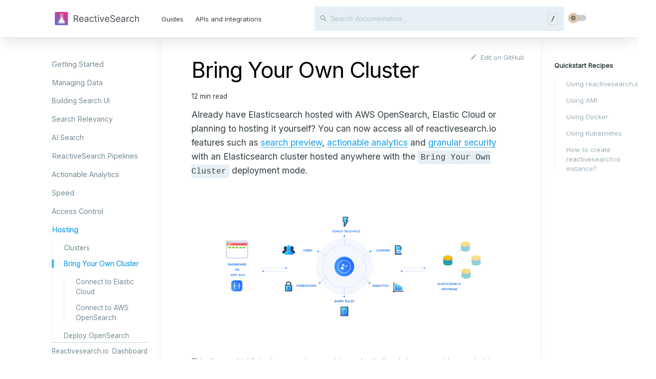

--- FILE ---
content_type: text/html; charset=utf-8
request_url: https://docs.reactivesearch.io/docs/hosting/byoc
body_size: 71988
content:
<!DOCTYPE html><html lang="en" class="fs-base"><head><meta charSet="utf-8"/><meta http-equiv="x-ua-compatible" content="ie=edge"/><meta name="viewport" content="width=device-width, initial-scale=1, shrink-to-fit=no"/><meta name="generator" content="Gatsby 4.25.7"/><meta name="theme-color" content="#343f44"/><meta data-react-helmet="true" charSet="utf-8"/><meta data-react-helmet="true" name="title" content="Bring Your Own Elasticsearch Cluster"/><meta data-react-helmet="true" name="description" content="Run reactivesearch.io with an upstream Elasticsearch cluster"/><style data-href="/styles.7e2442bf37e83fe4c176.css" data-identity="gatsby-global-css">.switch{display:inline-block;height:12px;position:relative;width:35px}.switch input{height:0;opacity:0;width:0}.slider{background-color:#ccc;bottom:0;cursor:pointer;left:0;right:0;top:0}.slider,.slider:before{position:absolute;-webkit-transition:.4s;transition:.4s}.slider:before{background:#e1c8ac;bottom:-4px;-webkit-box-shadow:0 0 0 1px rgba(0,0,0,.07),0 1px 3px 0 rgba(59,65,94,.1);box-shadow:0 0 0 1px rgba(0,0,0,.07),0 1px 3px 0 rgba(59,65,94,.1);content:"";height:20px;left:-1px;width:20px}.light-theme-icon{bottom:-3px;left:3px;position:absolute}.dark-theme-icon{bottom:-3px;left:23px;position:absolute}@-webkit-keyframes learn{0%{opacity:0}to{opacity:1}}@keyframes learn{0%{opacity:0}to{opacity:1}}.icon-transition{-webkit-animation-duration:1s;animation-duration:1s;-webkit-animation-name:learn;animation-name:learn}input:checked+.slider:before{background-color:#939496;-webkit-transform:translateX(26px);transform:translateX(20px)}.slider.round{border-radius:34px}.slider.round:before{border-radius:50%}kbd{-webkit-box-shadow:inset 0 -1px 0 #959da5}.post-header{-webkit-box-align:center;-ms-flex-align:center;-webkit-box-pack:justify;-ms-flex-pack:justify;display:-webkit-box;display:-ms-flexbox}.lh-h1,.lh-h2,.lh-h3,.lh-h4,.lh-h5,.lh-h6,.lh-p,.lh-small,.lh-tiny{line-height:undefined}@media (--breakpoint-not-small ){.lh-h1-ns,.lh-h2-ns,.lh-h3-ns,.lh-h4-ns,.lh-h5-ns,.lh-h6-ns,.lh-p-ns,.lh-small-ns,.lh-tiny-ns{line-height:undefined}.lh-1-0-ns{line-height:1em}.lh-normal-ns{line-height:normal}}@media (--breakpoint-medium ){.lh-h1-m,.lh-h2-m,.lh-h3-m,.lh-h4-m,.lh-h5-m,.lh-h6-m,.lh-p-m,.lh-small-m,.lh-tiny-m{line-height:undefined}.lh-1-0-m{line-height:1em}.lh-normal-ns{line-height:normal}}@media (--breakpoint-large ){.lh-h1-l,.lh-h2-l,.lh-h3-l,.lh-h4-l,.lh-h5-l,.lh-h6-l,.lh-p-l,.lh-small-l,.lh-tiny-l{line-height:undefined}.lh-1-0-l{line-height:1em}.lh-normal-ns{line-height:normal}}.flex-third{-webkit-box-flex:1;-ms-flex:1 1 calc(33.33333% - 40px)}@media (--breakpoint-not-small ){.w-sidebar-ns{width:22rem}}@media (--breakpoint-medium ){.w-sidebar-m{width:22rem}}@media (--breakpoint-large ){.w-sidebar-l{width:22rem}}@media (--breakpoint-not-small ){.h0-ns{height:0}.h-auto-ns{height:auto}}@media (--breakpoint-medium ){.h0-m{height:0}}@media (--breakpoint-large ){.h0-l{height:0}}.link{-webkit-transition:color .3s ease}.link:link,.link:visited{-webkit-transition:inherit}.link:hover{-webkit-transition:all .15s ease}.link:active{-webkit-transition:inherit}.white-placeholder::-webkit-input-placeholder{color:hsla(0,0%,100%,.7)}.white-placeholder::-moz-placeholder{color:hsla(0,0%,100%,.7)}.white-placeholder:-ms-input-placeholder{color:hsla(0,0%,100%,.7)}.white-placeholder::-ms-input-placeholder{color:hsla(0,0%,100%,.7)}.dark-placeholder::-webkit-input-placeholder{color:undefined}.dark-placeholder::-moz-placeholder{color:undefined}.dark-placeholder:-ms-input-placeholder{color:undefined}.dark-placeholder::-ms-input-placeholder{color:undefined}.dark-placeholder::placeholder{color:undefined}.box-shadow-hover{-webkit-transition:all .8s ease}.shadow-1{-webkit-box-shadow:0 0 1px rgba(0,0,0,.06),0 2px 6px rgba(0,0,0,.03)}.shadow-1.on-white{-webkit-box-shadow:0 0 1px rgba(0,0,0,.15),0 2px 4px rgba(0,0,0,.04)}.shadow-1-hover:hover{-webkit-box-shadow:0 0 5px rgba(0,0,0,.02),0 5px 22px -6px rgba(0,0,0,.1);-webkit-transform:scale(1.02) translateY(-1%)}.shadow-1-hover.on-white:hover,.shadow-1-hover:hover{-webkit-transition:all .3s ease;transition:all .3s ease}.shadow-1-hover.on-white:hover{-webkit-box-shadow:0 0 1px rgba(0,0,0,.15),0 5px 22px -6px rgba(0,0,0,.1)}.shadow-2{-webkit-box-shadow:0 0 5px rgba(0,0,0,.02),0 5px 22px -8px rgba(0,0,0,.1)}.shadow-2.on-white{-webkit-box-shadow:0 0 3px rgba(0,0,0,.08),0 5px 22px -8px rgba(0,0,0,.08)}.shadow-2-hover:hover{-webkit-box-shadow:0 0 1px rgba(0,0,0,.03),0 8px 26px -4px rgba(0,0,0,.1);-webkit-transform:scale(1.05) translateY(-2.5%)}.shadow-2-hover.on-white:hover,.shadow-2-hover:hover{-webkit-transition:all .3s ease;transition:all .3s ease}.shadow-2-hover.on-white:hover{-webkit-box-shadow:0 0 3px rgba(0,0,0,.08),0 8px 26px -4px rgba(0,0,0,.1)}.shadow-3{-webkit-box-shadow:0 0 1px rgba(0,0,0,.03),0 10px 32px -5px rgba(0,0,0,.1)}.shadow-3.on-white{-webkit-box-shadow:0 0 4px rgba(0,0,0,.065),0 10px 32px -5px rgba(0,0,0,.075)}.shadow-3-hover:hover{-webkit-box-shadow:0 0 3px rgba(0,0,0,.03),0 17px 40px -8px rgba(0,0,0,.09);-webkit-transform:scale(1.05) translateY(-2.5%)}.shadow-3-hover.on-white:hover,.shadow-3-hover:hover{-webkit-transition:all .3s ease;transition:all .3s ease}.shadow-3-hover.on-white:hover{-webkit-box-shadow:0 0 4px rgba(0,0,0,.065),0 17px 40px -8px rgba(0,0,0,.09)}.header-shadow{-webkit-box-shadow:0 0 3px rgba(0,0,0,.03),0 3px 46px rgba(0,0,0,.07)}.box-hover-test{-webkit-transition:all .3s ease}.box-hover-test:hover{-webkit-box-shadow:0 0 1px rgba(0,0,0,.03),0 10px 32px -5px rgba(0,0,0,.1);-webkit-transform:scale(1.0065)}.hover-underline-blue:hover{-webkit-box-shadow:undefined;box-shadow:undefined}.navbar-container{-webkit-box-flex:1;-ms-flex:1 1 auto}.gh-nav-logo-suffix:before,.titleslash-grey:before,.titleslash-white:before{-webkit-transform:rotate(25deg)}.titleslash-grey:before{background:undefined}.prevnext-hover,.prevnext-hover p{-webkit-transition:all .8s ease}.prevnext-hover:hover p{-webkit-box-shadow:undefined;box-shadow:undefined;-webkit-transition:all .2s ease}.bg-darkgrey-searchbar{background-color:undefined}.button-blue{background:undefined;-webkit-box-shadow:undefined;box-shadow:undefined;-webkit-box-sizing:border-box}.button-blue:before{background:-webkit-gradient(linear,left bottom,left top,from(hsla(0,0%,100%,0)),to(hsla(0,0%,100%,.2)));-webkit-transition:all .4s ease}.appearance-none{-moz-appearance:none}.dim:focus,.dim:hover{-webkit-transition:opacity .15s ease-in}.left-sidebar{-webkit-transition:all .5s ease}.left-sidebar.mobile-nav-open{-webkit-transition:all .8s ease}@media (--breakpoint-not-small ){.left-sidebar{max-height:unset;overflow:unset;-webkit-transition:none;transition:none}}.search-modal-field-bg,.search-result:hover{background:undefined}.search-result-page mark{color:undefined}.search-result-snippet em{-webkit-box-shadow:undefined;box-shadow:undefined}.home-main-box-shadow{-webkit-box-shadow:0 0 5px rgba(0,0,0,.02),0 5px 22px -6px rgba(0,0,0,.1),0 -12px 35px -19px rgba(0,0,0,.2);-webkit-transition:all .8s ease}.home-main-box-shadow:hover{-webkit-box-shadow:0 0 1px rgba(0,0,0,.03),0 8px 26px -4px rgba(0,0,0,.1),0 -18px 35px -19px rgba(0,0,0,.2);-webkit-transform:scale(1.05) translateY(-4px);-webkit-transition:all .4s ease}@media (--breakpoint-not-small ){.mih-10-ns{min-height:10rem}.home-main-box-margin-ns{margin-bottom:-23rem}.home-main-box-padding-ns{padding-top:23rem}}@media (--breakpoint-medium ){.mih-10-m{min-height:10rem}.home-main-box-margin-m{margin-bottom:-23rem}.home-main-box-padding-m{padding-top:23rem}}@media (--breakpoint-large ){.mih-10-l{min-height:10rem}.home-main-box-margin-l{margin-bottom:-23rem}.home-main-box-padding-l{padding-top:23rem}}.api-box h4,.api-box:hover svg g,.api-box:hover svg path,.dark-h4-hover h4{-webkit-transition:all .8s ease}.api-box:hover h4,.dark-h4-hover:hover h4{color:undefined;-webkit-transition:all .2s ease}.api-box:hover svg g,.api-box:hover svg path{stroke:undefined}.api-box:hover svg g,.api-box:hover svg path,.home-faq-question h4{-webkit-transition:all .2s ease;transition:all .2s ease}.home-faq-question:hover h4{-webkit-box-shadow:undefined;box-shadow:undefined}@media (--breakpoint-not-small ){.grid-integrations-index{grid-template-columns:repeat(4,1fr)}}@media (--breakpoint-large ){.grid-integrations-index{grid-template-columns:repeat(8,1fr)}}.gh-integration-sidebar a:hover{color:undefined!important}.gh-integration-card{-webkit-transition:all .5s ease!important}.gh-integration-card:hover{-webkit-transform:scale(1.1);-webkit-transition:all .2s ease!important}.gh-integrations{-webkit-box-pack:justify;-ms-flex-pack:justify}.nav-sidebar:after,.nav-sidebar:before,.sidebar-list .sidebarlink-active:before,.sidebar-list:before{background:undefined}.nav-sidebar:after{border-right:undefined}.faq-question h4,.tutorial-post-card h2{-webkit-transition:all .4s ease}.toc-list-container ol a{color:undefined;-webkit-transition:all .3s ease}.toc-list-container .is-active-link,.toc-list-container ol a:hover,.toc-list-container.lefty .is-active-link,.toc-list-container.lefty ol a{color:undefined}.sbox{display:-webkit-box;display:-ms-flexbox}.sbox:hover{-webkit-box-shadow:none!important}.code-tabs{display:-webkit-box;display:-ms-flexbox;-ms-flex-wrap:wrap}.code-tabs label,.code-tabs label:hover{color:undefined}.code-tabs input:checked+label,.code-tabs label:active{border-color:undefined;color:undefined}.code-tabs .panel{-webkit-box-ordinal-group:100;-ms-flex-order:99}.dropdown-content{-webkit-box-shadow:0 8px 8px rgba(0,0,0,.2);height:-webkit-fit-content;height:-moz-fit-content}.grid-dropdown{-webkit-box-align:start;-ms-flex-align:start}.dropdown-link{-webkit-box-align:center;-ms-flex-align:center;display:-webkit-box;display:-ms-flexbox}.dropdown-link:hover .dropdown-content-icon{-webkit-box-shadow:0 2px 6px 0 rgba(40,48,52,.15)}.dropdown-content-icon{background-image:-webkit-gradient(linear,left top,left bottom,from(#e5eff5),to(#fff));-webkit-box-shadow:0;-webkit-transition:all .2s ease}.home-search{-webkit-box-shadow:0 0 2px rgba(0,0,0,.2)}.guide-box{-webkit-box-shadow:0;-webkit-transition:all .2s ease}.guide-box,.guide-box-links{-webkit-box-align:start;-ms-flex-align:start}.guide-box-links{-ms-flex-wrap:wrap}.guide-title{-webkit-box-align:center;-ms-flex-align:center;display:-webkit-box;display:-ms-flexbox}.guide-title .guide-index{background-image:-webkit-gradient(linear,left top,left bottom,from(#e5eff5),to(#fff))}.guide-box:hover .guide-title .guide-index{-webkit-box-shadow:0 2px 6px 0 rgba(40,48,52,.15)}.guide-link{-webkit-box-align:center;-ms-flex-align:center;display:-webkit-box;display:-ms-flexbox}.link-dot{background-image:-webkit-gradient(linear,left top,left bottom,from(#5468ff),to(#3eb0ef))}.mobile-sidebar{-webkit-transition:all .1s ease}.mobile-sidebar.open{-webkit-animation:opaque .1s forwards;-webkit-animation-delay:.1s}@media (max-width:500px){.nav-logo svg{width:100px}.home-input{margin-right:5px}.home-search{border-radius:0;-webkit-box-shadow:0 2px 1px rgba(0,0,0,.03),0 10px 32px -5px rgba(0,0,0,.1);box-shadow:0 2px 1px rgba(0,0,0,.03),0 10px 32px -5px rgba(0,0,0,.1);left:0;position:fixed;top:64px;width:100%}.mobile-sidebar{height:calc(100vh - 64px);top:64px}.mw-xl{max-width:none}}@-webkit-keyframes opaque{0%{opacity:0}to{opacity:1}}.mobile-links-container{-webkit-box-orient:vertical;-webkit-box-direction:normal;display:-webkit-box;display:-ms-flexbox;-ms-flex-direction:column}.suggestion-container{-webkit-box-align:center;-ms-flex-align:center;display:-webkit-box;display:-ms-flexbox}.suggestion:hover .suggestion-content-icon{-webkit-box-shadow:0 2px 6px 0 rgba(40,48,52,.15)}.suggestion-content-icon{background-image:-webkit-gradient(linear,left top,left bottom,from(#e5eff5),to(#fff));-webkit-box-shadow:0;-webkit-transition:all .2s ease}.suggestion-section{width:-webkit-max-content;width:-moz-max-content}.active-link{color:undefined}.between{display:-webkit-box;display:-ms-flexbox}.between,.home-header{-webkit-box-pack:justify;-ms-flex-pack:justify;-webkit-box-align:center;-ms-flex-align:center}.home-header-graphics .graphic{-webkit-box-orient:vertical;-webkit-box-direction:normal;-webkit-box-pack:space-evenly;-ms-flex-pack:space-evenly;-webkit-box-align:center;-ms-flex-align:center;display:-webkit-box;display:-ms-flexbox;-ms-flex-direction:column}@media (max-width:1120px){.home-header{-webkit-box-orient:vertical;-webkit-box-direction:normal;-webkit-box-pack:center;-ms-flex-pack:center;-webkit-box-align:center;-ms-flex-align:center;align-items:center;-ms-flex-direction:column;flex-direction:column;justify-content:center}.home-header-graphics{grid-gap:10px;display:grid;grid-template-columns:repeat(auto-fit,minmax(150px,-webkit-max-content));grid-template-columns:repeat(auto-fit,minmax(150px,max-content));margin-bottom:20px;max-width:none;width:100%}}.timeline-steps .dropdown-content-icon{-webkit-box-pack:center;-ms-flex-pack:center;-webkit-box-align:center;-ms-flex-align:center;display:-webkit-box;display:-ms-flexbox;-webkit-transition:all .2s ease}.timeline-steps .topic.active .dropdown-content-icon{border-color:undefined;-webkit-box-shadow:0 2px 6px 0 rgba(40,48,52,.15)}.sticky-nav{-ms-flex-wrap:wrap}.sticky-nav,.version-switcher .Dropdown-control{-webkit-box-pack:justify;-ms-flex-pack:justify;display:-webkit-box;display:-ms-flexbox}.version-switcher .Dropdown-control{-webkit-box-align:center;-ms-flex-align:center}.version-switcher .Dropdown-menu{-webkit-box-shadow:0 0 1px rgba(0,0,0,.03),0 10px 32px -5px rgba(0,0,0,.1)}.sticky-cta{-webkit-box-align:center;-ms-flex-align:center;-webkit-box-pack:justify;-ms-flex-pack:justify;-webkit-box-shadow:0 -2px 4px 0 rgba(2,19,27,.15);display:-webkit-box;display:-ms-flexbox}.signup-btn,.video-btn{-webkit-box-shadow:0 3px 3px 0 rgba(0,0,0,.1);-webkit-transition:all .3s ease 0s;-webkit-user-select:none;-moz-user-select:none;-ms-user-select:none}.video-btn{color:undefined!important}@media (max-width:700px){.mobile-btn{-webkit-box-orient:vertical;-webkit-box-direction:normal;-webkit-box-align:center;-ms-flex-align:center;-webkit-box-pack:center;-ms-flex-pack:center;align-items:center;display:-webkit-box;display:-ms-flexbox;display:flex;-ms-flex-direction:column;flex-direction:column;gap:10px;justify-content:center}}.highlighted-suggestion{background:undefined}.community-icons{-webkit-box-align:center;-ms-flex-align:center;-webkit-box-pack:space-evenly;-ms-flex-pack:space-evenly;display:-webkit-box;display:-ms-flexbox}.wrap-between{-ms-flex-wrap:wrap}.autosuggest-footer-container,.wrap-between{-webkit-box-pack:justify;-ms-flex-pack:justify;-webkit-box-align:center;-ms-flex-align:center;display:-webkit-box;display:-ms-flexbox}
/*! TACHYONS v4.9.0 | http://tachyons.io */
/*! normalize.css v7.0.0 | MIT License | github.com/necolas/normalize.css */html{-ms-text-size-adjust:100%;-webkit-text-size-adjust:100%;line-height:1.15}body{margin:0}article,aside,footer,header,nav,section{display:block}h1{font-size:2em;margin:.67em 0}figcaption,figure,main{display:block}figure{margin:1em 40px}hr{-webkit-box-sizing:content-box;box-sizing:content-box;height:0;overflow:visible}pre{font-family:monospace,monospace;font-size:1em}a{-webkit-text-decoration-skip:objects;background-color:transparent}abbr[title]{border-bottom:none;-webkit-text-decoration:underline dotted;text-decoration:underline;text-decoration:underline dotted}b,strong{font-weight:inherit;font-weight:bolder}code,kbd,samp{font-family:monospace,monospace;font-size:1em}dfn{font-style:italic}mark{background-color:#ff0;color:#000}small{font-size:80%}sub,sup{font-size:75%;line-height:0;position:relative;vertical-align:baseline}sub{bottom:-.25em}sup{top:-.5em}audio,video{display:inline-block}audio:not([controls]){display:none;height:0}img{border-style:none}svg:not(:root){overflow:hidden}button,input,optgroup,select,textarea{font-size:100%;line-height:1.15;margin:0}button,input{overflow:visible}button,select{text-transform:none}[type=reset],[type=submit],button,html [type=button]{-webkit-appearance:button}[type=button]::-moz-focus-inner,[type=reset]::-moz-focus-inner,[type=submit]::-moz-focus-inner,button::-moz-focus-inner{border-style:none;padding:0}[type=button]:-moz-focusring,[type=reset]:-moz-focusring,[type=submit]:-moz-focusring,button:-moz-focusring{outline:1px dotted ButtonText}fieldset{padding:.35em .75em .625em}legend{-webkit-box-sizing:border-box;box-sizing:border-box;color:inherit;display:table;max-width:100%;padding:0;white-space:normal}progress{display:inline-block;vertical-align:baseline}textarea{overflow:auto}[type=checkbox],[type=radio]{-webkit-box-sizing:border-box;box-sizing:border-box;padding:0}[type=number]::-webkit-inner-spin-button,[type=number]::-webkit-outer-spin-button{height:auto}[type=search]{-webkit-appearance:textfield;outline-offset:-2px}[type=search]::-webkit-search-cancel-button,[type=search]::-webkit-search-decoration{-webkit-appearance:none}::-webkit-file-upload-button{-webkit-appearance:button;font:inherit}details,menu{display:block}summary{display:list-item}canvas{display:inline-block}[hidden],template{display:none}.border-box,a,article,aside,blockquote,body,code,dd,div,dl,dt,fieldset,figcaption,figure,footer,form,h1,h2,h3,h4,h5,h6,header,html,input[type=email],input[type=number],input[type=password],input[type=tel],input[type=text],input[type=url],legend,li,main,nav,ol,p,pre,section,table,td,textarea,th,tr,ul{-webkit-box-sizing:border-box;box-sizing:border-box}.aspect-ratio{height:0;position:relative}.aspect-ratio--16x9{padding-bottom:56.25%}.aspect-ratio--9x16{padding-bottom:177.77%}.aspect-ratio--4x3{padding-bottom:75%}.aspect-ratio--3x4{padding-bottom:133.33%}.aspect-ratio--6x4{padding-bottom:66.6%}.aspect-ratio--4x6{padding-bottom:150%}.aspect-ratio--8x5{padding-bottom:62.5%}.aspect-ratio--5x8{padding-bottom:160%}.aspect-ratio--7x5{padding-bottom:71.42%}.aspect-ratio--5x7{padding-bottom:140%}.aspect-ratio--1x1{padding-bottom:100%}.aspect-ratio--object{bottom:0;height:100%;left:0;position:absolute;right:0;top:0;width:100%;z-index:100}@media screen and (min-width:44rem){.aspect-ratio-ns{height:0;position:relative}.aspect-ratio--16x9-ns{padding-bottom:56.25%}.aspect-ratio--9x16-ns{padding-bottom:177.77%}.aspect-ratio--4x3-ns{padding-bottom:75%}.aspect-ratio--3x4-ns{padding-bottom:133.33%}.aspect-ratio--6x4-ns{padding-bottom:66.6%}.aspect-ratio--4x6-ns{padding-bottom:150%}.aspect-ratio--8x5-ns{padding-bottom:62.5%}.aspect-ratio--5x8-ns{padding-bottom:160%}.aspect-ratio--7x5-ns{padding-bottom:71.42%}.aspect-ratio--5x7-ns{padding-bottom:140%}.aspect-ratio--1x1-ns{padding-bottom:100%}.aspect-ratio--object-ns{bottom:0;height:100%;left:0;position:absolute;right:0;top:0;width:100%;z-index:100}}@media screen and (min-width:44rem) and (max-width:66rem){.aspect-ratio-m{height:0;position:relative}.aspect-ratio--16x9-m{padding-bottom:56.25%}.aspect-ratio--9x16-m{padding-bottom:177.77%}.aspect-ratio--4x3-m{padding-bottom:75%}.aspect-ratio--3x4-m{padding-bottom:133.33%}.aspect-ratio--6x4-m{padding-bottom:66.6%}.aspect-ratio--4x6-m{padding-bottom:150%}.aspect-ratio--8x5-m{padding-bottom:62.5%}.aspect-ratio--5x8-m{padding-bottom:160%}.aspect-ratio--7x5-m{padding-bottom:71.42%}.aspect-ratio--5x7-m{padding-bottom:140%}.aspect-ratio--1x1-m{padding-bottom:100%}.aspect-ratio--object-m{bottom:0;height:100%;left:0;position:absolute;right:0;top:0;width:100%;z-index:100}}@media screen and (min-width:66rem){.aspect-ratio-l{height:0;position:relative}.aspect-ratio--16x9-l{padding-bottom:56.25%}.aspect-ratio--9x16-l{padding-bottom:177.77%}.aspect-ratio--4x3-l{padding-bottom:75%}.aspect-ratio--3x4-l{padding-bottom:133.33%}.aspect-ratio--6x4-l{padding-bottom:66.6%}.aspect-ratio--4x6-l{padding-bottom:150%}.aspect-ratio--8x5-l{padding-bottom:62.5%}.aspect-ratio--5x8-l{padding-bottom:160%}.aspect-ratio--7x5-l{padding-bottom:71.42%}.aspect-ratio--5x7-l{padding-bottom:140%}.aspect-ratio--1x1-l{padding-bottom:100%}.aspect-ratio--object-l{bottom:0;height:100%;left:0;position:absolute;right:0;top:0;width:100%;z-index:100}}img{max-width:100%}.cover{background-size:cover!important}.contain{background-size:contain!important}@media screen and (min-width:44rem){.cover-ns{background-size:cover!important}.contain-ns{background-size:contain!important}}@media screen and (min-width:44rem) and (max-width:66rem){.cover-m{background-size:cover!important}.contain-m{background-size:contain!important}}@media screen and (min-width:66rem){.cover-l{background-size:cover!important}.contain-l{background-size:contain!important}}.bg-center{background-position:50%}.bg-center,.bg-top{background-repeat:no-repeat}.bg-top{background-position:top}.bg-right{background-position:100%}.bg-bottom,.bg-right{background-repeat:no-repeat}.bg-bottom{background-position:bottom}.bg-left{background-position:0;background-repeat:no-repeat}@media screen and (min-width:44rem){.bg-center-ns{background-position:50%}.bg-center-ns,.bg-top-ns{background-repeat:no-repeat}.bg-top-ns{background-position:top}.bg-right-ns{background-position:100%}.bg-bottom-ns,.bg-right-ns{background-repeat:no-repeat}.bg-bottom-ns{background-position:bottom}.bg-left-ns{background-position:0;background-repeat:no-repeat}}@media screen and (min-width:44rem) and (max-width:66rem){.bg-center-m{background-position:50%}.bg-center-m,.bg-top-m{background-repeat:no-repeat}.bg-top-m{background-position:top}.bg-right-m{background-position:100%}.bg-bottom-m,.bg-right-m{background-repeat:no-repeat}.bg-bottom-m{background-position:bottom}.bg-left-m{background-position:0;background-repeat:no-repeat}}@media screen and (min-width:66rem){.bg-center-l{background-position:50%}.bg-center-l,.bg-top-l{background-repeat:no-repeat}.bg-top-l{background-position:top}.bg-right-l{background-position:100%}.bg-bottom-l,.bg-right-l{background-repeat:no-repeat}.bg-bottom-l{background-position:bottom}.bg-left-l{background-position:0;background-repeat:no-repeat}}.outline{outline:1px solid}.outline-transparent{outline:1px solid transparent}.outline-0{outline:0}@media screen and (min-width:44rem){.outline-ns{outline:1px solid}.outline-transparent-ns{outline:1px solid transparent}.outline-0-ns{outline:0}}@media screen and (min-width:44rem) and (max-width:66rem){.outline-m{outline:1px solid}.outline-transparent-m{outline:1px solid transparent}.outline-0-m{outline:0}}@media screen and (min-width:66rem){.outline-l{outline:1px solid}.outline-transparent-l{outline:1px solid transparent}.outline-0-l{outline:0}}.ba{border-style:solid;border-width:1px}.bt{border-top-style:solid;border-top-width:1px}.br{border-right-style:solid;border-right-width:1px}.bb{border-bottom-style:solid;border-bottom-width:1px}.bl{border-left-style:solid;border-left-width:1px}.bn{border-style:none;border-width:0}@media screen and (min-width:44rem){.ba-ns{border-style:solid;border-width:1px}.bt-ns{border-top-style:solid;border-top-width:1px}.br-ns{border-right-style:solid;border-right-width:1px}.bb-ns{border-bottom-style:solid;border-bottom-width:1px}.bl-ns{border-left-style:solid;border-left-width:1px}.bn-ns{border-style:none;border-width:0}}@media screen and (min-width:44rem) and (max-width:66rem){.ba-m{border-style:solid;border-width:1px}.bt-m{border-top-style:solid;border-top-width:1px}.br-m{border-right-style:solid;border-right-width:1px}.bb-m{border-bottom-style:solid;border-bottom-width:1px}.bl-m{border-left-style:solid;border-left-width:1px}.bn-m{border-style:none;border-width:0}}@media screen and (min-width:66rem){.ba-l{border-style:solid;border-width:1px}.bt-l{border-top-style:solid;border-top-width:1px}.br-l{border-right-style:solid;border-right-width:1px}.bb-l{border-bottom-style:solid;border-bottom-width:1px}.bl-l{border-left-style:solid;border-left-width:1px}.bn-l{border-style:none;border-width:0}}.b--blue{border-color:#3eb0ef}.b--green{border-color:#a4d037}.b--purple{border-color:#ad26b4}.b--yellow{border-color:#fecd35}.b--red{border-color:#f05230}.b--pink{border-color:#fa3a57}.b--white{border-color:#fff}.b--white-10{border-color:hsla(0,0%,100%,.1)}.b--white-20{border-color:hsla(0,0%,100%,.2)}.b--white-30{border-color:hsla(0,0%,100%,.3)}.b--white-40{border-color:hsla(0,0%,100%,.4)}.b--white-50{border-color:hsla(0,0%,100%,.5)}.b--white-60{border-color:hsla(0,0%,100%,.6)}.b--white-70{border-color:hsla(0,0%,100%,.7)}.b--white-80{border-color:hsla(0,0%,100%,.8)}.b--white-90{border-color:hsla(0,0%,100%,.9)}.b--black-10{border-color:rgba(40,48,52,.1)}.b--black-20{border-color:rgba(40,48,52,.2)}.b--black-30{border-color:rgba(40,48,52,.3)}.b--black-40{border-color:rgba(40,48,52,.4)}.b--black-50{border-color:rgba(40,48,52,.5)}.b--black-60{border-color:rgba(40,48,52,.6)}.b--black-70{border-color:rgba(40,48,52,.7)}.b--black-80{border-color:rgba(40,48,52,.8)}.b--black-90{border-color:rgba(40,48,52,.9)}.b--darkgrey{border-color:#343f44}.b--middarkgrey{border-color:#54666d}.b--midgrey{border-color:#738a94}.b--midlightgrey{border-color:#9baeb8}.b--lightgrey{border-color:#c5d2d9}.b--whitegrey{border-color:#e5eff5}.b--blue-l3{border-color:#85cdf5}.b--blue-l2{border-color:#6dc3f3}.b--blue-l1{border-color:#56baf1}.b--blue-d1{border-color:#26a6ed}.b--blue-d2{border-color:#139ce7}.b--blue-d3{border-color:#118ccf}.b--green-l3{border-color:#c0df75}.b--green-l2{border-color:#b7da60}.b--green-l1{border-color:#add54c}.b--green-d1{border-color:#96c02d}.b--green-d2{border-color:#86ac28}.b--green-d3{border-color:#769723}.b--purple-l3{border-color:#d34dd9}.b--purple-l2{border-color:#cd38d5}.b--purple-l1{border-color:#c12ac9}.b--purple-d1{border-color:#99229f}.b--purple-d2{border-color:#851d8a}.b--purple-d3{border-color:#701975}.b--yellow-l3{border-color:#fee081}.b--yellow-l2{border-color:#feda68}.b--yellow-l1{border-color:#fed34e}.b--yellow-d1{border-color:#fec71c}.b--yellow-d2{border-color:#fec002}.b--yellow-d3{border-color:#f0b501}.b--red-l3{border-color:#f58e77}.b--red-l2{border-color:#f37a60}.b--red-l1{border-color:#f26648}.b--red-d1{border-color:#ee3e18}.b--red-d2{border-color:#dd3410}.b--red-d3{border-color:#c52f0e}.b--pink-l3{border-color:#fc8597}.b--pink-l2{border-color:#fb6c81}.b--pink-l1{border-color:#fb536c}.b--pink-d1{border-color:#f92142}.b--pink-d2{border-color:#f9082d}.b--pink-d3{border-color:#e20627}.b--darkgrey-l2{border-color:#435258}.b--darkgrey-l1{border-color:#3b474d}.b--darkgrey-d1{border-color:#2d373b}.b--darkgrey-d2{border-color:#272f33}.b--middarkgrey-l2{border-color:#647881}.b--middarkgrey-l1{border-color:#5d7079}.b--middarkgrey-d1{border-color:#4d5d64}.b--middarkgrey-d2{border-color:#445359}.b--midgrey-l2{border-color:#859ba6}.b--midgrey-l1{border-color:#7d949e}.b--midgrey-d1{border-color:#6b828c}.b--midgrey-d2{border-color:#627881}.b--midlightgrey-l2{border-color:#b2c3ca}.b--midlightgrey-l1{border-color:#a6b8c1}.b--midlightgrey-d1{border-color:#93a6b1}.b--midlightgrey-d2{border-color:#889ea7}.b--lightgrey-l2{border-color:#dae6ed}.b--lightgrey-l1{border-color:#d4e1e9}.b--lightgrey-d1{border-color:#b9c8d0}.b--lightgrey-d2{border-color:#b1c2ca}.b--whitegrey-l2{border-color:#f8fafc}.b--whitegrey-l1{border-color:#edf3f8}.b--whitegrey-d1{border-color:#dce8ef}.b--whitegrey-d2{border-color:#d3e1e9}.b--transparent{border-color:transparent}.b--inherit{border-color:inherit}.br0{border-radius:0}.br1{border-radius:.2rem}.br2{border-radius:.3rem}.br3{border-radius:.5rem}.br4{border-radius:.8rem}.br-100{border-radius:100%}.br-pill{border-radius:9999px}.br--bottom{border-top-left-radius:0;border-top-right-radius:0}.br--top{border-bottom-right-radius:0}.br--right,.br--top{border-bottom-left-radius:0}.br--right{border-top-left-radius:0}.br--left{border-bottom-right-radius:0;border-top-right-radius:0}@media screen and (min-width:44rem){.br0-ns{border-radius:0}.br1-ns{border-radius:.2rem}.br2-ns{border-radius:.3rem}.br3-ns{border-radius:.5rem}.br4-ns{border-radius:.8rem}.br-100-ns{border-radius:100%}.br-pill-ns{border-radius:9999px}.br--bottom-ns{border-top-left-radius:0;border-top-right-radius:0}.br--top-ns{border-bottom-right-radius:0}.br--right-ns,.br--top-ns{border-bottom-left-radius:0}.br--right-ns{border-top-left-radius:0}.br--left-ns{border-bottom-right-radius:0;border-top-right-radius:0}}@media screen and (min-width:44rem) and (max-width:66rem){.br0-m{border-radius:0}.br1-m{border-radius:.2rem}.br2-m{border-radius:.3rem}.br3-m{border-radius:.5rem}.br4-m{border-radius:.8rem}.br-100-m{border-radius:100%}.br-pill-m{border-radius:9999px}.br--bottom-m{border-top-left-radius:0;border-top-right-radius:0}.br--top-m{border-bottom-right-radius:0}.br--right-m,.br--top-m{border-bottom-left-radius:0}.br--right-m{border-top-left-radius:0}.br--left-m{border-bottom-right-radius:0;border-top-right-radius:0}}@media screen and (min-width:66rem){.br0-l{border-radius:0}.br1-l{border-radius:.2rem}.br2-l{border-radius:.3rem}.br3-l{border-radius:.5rem}.br4-l{border-radius:.8rem}.br-100-l{border-radius:100%}.br-pill-l{border-radius:9999px}.br--bottom-l{border-top-left-radius:0;border-top-right-radius:0}.br--top-l{border-bottom-right-radius:0}.br--right-l,.br--top-l{border-bottom-left-radius:0}.br--right-l{border-top-left-radius:0}.br--left-l{border-bottom-right-radius:0;border-top-right-radius:0}}.b--dotted{border-style:dotted}.b--dashed{border-style:dashed}.b--solid{border-style:solid}.b--none{border-style:none}@media screen and (min-width:44rem){.b--dotted-ns{border-style:dotted}.b--dashed-ns{border-style:dashed}.b--solid-ns{border-style:solid}.b--none-ns{border-style:none}}@media screen and (min-width:44rem) and (max-width:66rem){.b--dotted-m{border-style:dotted}.b--dashed-m{border-style:dashed}.b--solid-m{border-style:solid}.b--none-m{border-style:none}}@media screen and (min-width:66rem){.b--dotted-l{border-style:dotted}.b--dashed-l{border-style:dashed}.b--solid-l{border-style:solid}.b--none-l{border-style:none}}.bw0{border-width:0}.bw1{border-width:.125rem}.bw2{border-width:.25rem}.bw3{border-width:.5rem}.bw4{border-width:1rem}.bw5{border-width:2rem}.bt-0{border-top-width:0}.br-0{border-right-width:0}.bb-0{border-bottom-width:0}.bl-0{border-left-width:0}@media screen and (min-width:44rem){.bw0-ns{border-width:0}.bw1-ns{border-width:.125rem}.bw2-ns{border-width:.25rem}.bw3-ns{border-width:.5rem}.bw4-ns{border-width:1rem}.bw5-ns{border-width:2rem}.bt-0-ns{border-top-width:0}.br-0-ns{border-right-width:0}.bb-0-ns{border-bottom-width:0}.bl-0-ns{border-left-width:0}}@media screen and (min-width:44rem) and (max-width:66rem){.bw0-m{border-width:0}.bw1-m{border-width:.125rem}.bw2-m{border-width:.25rem}.bw3-m{border-width:.5rem}.bw4-m{border-width:1rem}.bw5-m{border-width:2rem}.bt-0-m{border-top-width:0}.br-0-m{border-right-width:0}.bb-0-m{border-bottom-width:0}.bl-0-m{border-left-width:0}}@media screen and (min-width:66rem){.bw0-l{border-width:0}.bw1-l{border-width:.125rem}.bw2-l{border-width:.25rem}.bw3-l{border-width:.5rem}.bw4-l{border-width:1rem}.bw5-l{border-width:2rem}.bt-0-l{border-top-width:0}.br-0-l{border-right-width:0}.bb-0-l{border-bottom-width:0}.bl-0-l{border-left-width:0}}.shadow-1{-webkit-box-shadow:0 0 1px rgba(0,0,0,.08),0 2px 4px rgba(0,0,0,.03);box-shadow:0 0 1px rgba(0,0,0,.08),0 2px 4px rgba(0,0,0,.03)}.shadow-1-strong{-webkit-box-shadow:0 0 1px rgba(0,0,0,.15),0 2px 4px rgba(0,0,0,.03);box-shadow:0 0 1px rgba(0,0,0,.15),0 2px 4px rgba(0,0,0,.03)}.shadow-2{-webkit-box-shadow:0 0 1px rgba(0,0,0,.05),0 5px 18px rgba(0,0,0,.08);box-shadow:0 0 1px rgba(0,0,0,.05),0 5px 18px rgba(0,0,0,.08)}.shadow-3{-webkit-box-shadow:0 0 1px rgba(0,0,0,.03),0 10px 28px rgba(0,0,0,.05);box-shadow:0 0 1px rgba(0,0,0,.03),0 10px 28px rgba(0,0,0,.05)}.pre{overflow:scroll;overflow-x:auto;overflow-y:hidden}.top-0{top:0}.top-1{top:.4rem}.top-2{top:.8rem}.top-3{top:1.2rem}.top-4{top:1.6rem}.top-5{top:2rem}.top-6{top:2.4rem}.top-7{top:2.8rem}.top-8{top:3.2rem}.top-9{top:3.6rem}.top-10{top:4rem}.top-11{top:4.4rem}.top-12{top:4.8rem}.top-13{top:5.2rem}.top-14{top:5.6rem}.top-15{top:6rem}.top-16{top:6.4rem}.top-17{top:6.8rem}.top-18{top:7.2rem}.top-19{top:7.6rem}.top-20{top:8rem}.top-25{top:10rem}.top-30{top:12rem}.top-40{top:16rem}.top-50{top:20rem}.right-0{right:0}.right-1{right:.4rem}.right-2{right:.8rem}.right-3{right:1.2rem}.right-4{right:1.6rem}.right-5{right:2rem}.right-6{right:2.4rem}.right-7{right:2.8rem}.right-8{right:3.2rem}.right-9{right:3.6rem}.right-10{right:4rem}.right-11{right:4.4rem}.right-12{right:4.8rem}.right-13{right:5.2rem}.right-14{right:5.6rem}.right-15{right:6rem}.right-16{right:6.4rem}.right-17{right:6.8rem}.right-18{right:7.2rem}.right-19{right:7.6rem}.right-20{right:8rem}.right-25{right:10rem}.right-30{right:12rem}.right-40{right:16rem}.right-50{right:20rem}.bottom-0{bottom:0}.bottom-1{bottom:.4rem}.bottom-2{bottom:.8rem}.bottom-3{bottom:1.2rem}.bottom-4{bottom:1.6rem}.bottom-5{bottom:2rem}.bottom-6{bottom:2.4rem}.bottom-7{bottom:2.8rem}.bottom-8{bottom:3.2rem}.bottom-9{bottom:3.6rem}.bottom-10{bottom:4rem}.bottom-11{bottom:4.4rem}.bottom-12{bottom:4.8rem}.bottom-13{bottom:5.2rem}.bottom-14{bottom:5.6rem}.bottom-15{bottom:6rem}.bottom-16{bottom:6.4rem}.bottom-17{bottom:6.8rem}.bottom-18{bottom:7.2rem}.bottom-19{bottom:7.6rem}.bottom-20{bottom:8rem}.bottom-25{bottom:10rem}.bottom-30{bottom:12rem}.bottom-40{bottom:16rem}.bottom-50{bottom:20rem}.left-0{left:0}.left-1{left:.4rem}.left-2{left:.8rem}.left-3{left:1.2rem}.left-4{left:1.6rem}.left-5{left:2rem}.left-6{left:2.4rem}.left-7{left:2.8rem}.left-8{left:3.2rem}.left-9{left:3.6rem}.left-10{left:4rem}.left-11{left:4.4rem}.left-12{left:4.8rem}.left-13{left:5.2rem}.left-14{left:5.6rem}.left-15{left:6rem}.left-16{left:6.4rem}.left-17{left:6.8rem}.left-18{left:7.2rem}.left-19{left:7.6rem}.left-20{left:8rem}.left-25{left:10rem}.left-30{left:12rem}.left-40{left:16rem}.left-50{left:20rem}.absolute--fill{bottom:0;left:0;right:0;top:0}@media screen and (min-width:44rem){.top-0-ns{top:0}.top-1-ns{top:.4rem}.top-2-ns{top:.8rem}.top-3-ns{top:1.2rem}.top-4-ns{top:1.6rem}.top-5-ns{top:2rem}.top-6-ns{top:2.4rem}.top-7-ns{top:2.8rem}.top-8-ns{top:3.2rem}.top-9-ns{top:3.6rem}.top-10-ns{top:4rem}.top-11-ns{top:4.4rem}.top-12-ns{top:4.8rem}.top-13-ns{top:5.2rem}.top-14-ns{top:5.6rem}.top-15-ns{top:6rem}.top-16-ns{top:6.4rem}.top-17-ns{top:6.8rem}.top-18-ns{top:7.2rem}.top-19-ns{top:7.6rem}.top-20-ns{top:8rem}.top-25-ns{top:10rem}.top-30-ns{top:12rem}.top-40-ns{top:16rem}.top-50-ns{top:20rem}.right-0-ns{right:0}.right-1-ns{right:.4rem}.right-2-ns{right:.8rem}.right-3-ns{right:1.2rem}.right-4-ns{right:1.6rem}.right-5-ns{right:2rem}.right-6-ns{right:2.4rem}.right-7-ns{right:2.8rem}.right-8-ns{right:3.2rem}.right-9-ns{right:3.6rem}.right-10-ns{right:4rem}.right-11-ns{right:4.4rem}.right-12-ns{right:4.8rem}.right-13-ns{right:5.2rem}.right-14-ns{right:5.6rem}.right-15-ns{right:6rem}.right-16-ns{right:6.4rem}.right-17-ns{right:6.8rem}.right-18-ns{right:7.2rem}.right-19-ns{right:7.6rem}.right-20-ns{right:8rem}.right-25-ns{right:10rem}.right-30-ns{right:12rem}.right-40-ns{right:16rem}.right-50-ns{right:20rem}.bottom-0-ns{bottom:0}.bottom-1-ns{bottom:.4rem}.bottom-2-ns{bottom:.8rem}.bottom-3-ns{bottom:1.2rem}.bottom-4-ns{bottom:1.6rem}.bottom-5-ns{bottom:2rem}.bottom-6-ns{bottom:2.4rem}.bottom-7-ns{bottom:2.8rem}.bottom-8-ns{bottom:3.2rem}.bottom-9-ns{bottom:3.6rem}.bottom-10-ns{bottom:4rem}.bottom-11-ns{bottom:4.4rem}.bottom-12-ns{bottom:4.8rem}.bottom-13-ns{bottom:5.2rem}.bottom-14-ns{bottom:5.6rem}.bottom-15-ns{bottom:6rem}.bottom-16-ns{bottom:6.4rem}.bottom-17-ns{bottom:6.8rem}.bottom-18-ns{bottom:7.2rem}.bottom-19-ns{bottom:7.6rem}.bottom-20-ns{bottom:8rem}.bottom-25-ns{bottom:10rem}.bottom-30-ns{bottom:12rem}.bottom-40-ns{bottom:16rem}.bottom-50-ns{bottom:20rem}.left-0-ns{left:0}.left-1-ns{left:.4rem}.left-2-ns{left:.8rem}.left-3-ns{left:1.2rem}.left-4-ns{left:1.6rem}.left-5-ns{left:2rem}.left-6-ns{left:2.4rem}.left-7-ns{left:2.8rem}.left-8-ns{left:3.2rem}.left-9-ns{left:3.6rem}.left-10-ns{left:4rem}.left-11-ns{left:4.4rem}.left-12-ns{left:4.8rem}.left-13-ns{left:5.2rem}.left-14-ns{left:5.6rem}.left-15-ns{left:6rem}.left-16-ns{left:6.4rem}.left-17-ns{left:6.8rem}.left-18-ns{left:7.2rem}.left-19-ns{left:7.6rem}.left-20-ns{left:8rem}.left-25-ns{left:10rem}.left-30-ns{left:12rem}.left-40-ns{left:16rem}.left-50-ns{left:20rem}.absolute--fill-ns{bottom:0;left:0;right:0;top:0}}@media screen and (min-width:44rem) and (max-width:66rem){.top-0-m{top:0}.top-1-m{top:.4rem}.top-2-m{top:.8rem}.top-3-m{top:1.2rem}.top-4-m{top:1.6rem}.top-5-m{top:2rem}.top-6-m{top:2.4rem}.top-7-m{top:2.8rem}.top-8-m{top:3.2rem}.top-9-m{top:3.6rem}.top-10-m{top:4rem}.top-11-m{top:4.4rem}.top-12-m{top:4.8rem}.top-13-m{top:5.2rem}.top-14-m{top:5.6rem}.top-15-m{top:6rem}.top-16-m{top:6.4rem}.top-17-m{top:6.8rem}.top-18-m{top:7.2rem}.top-19-m{top:7.6rem}.top-20-m{top:8rem}.top-25-m{top:10rem}.top-30-m{top:12rem}.top-40-m{top:16rem}.top-50-m{top:20rem}.right-0-m{right:0}.right-1-m{right:.4rem}.right-2-m{right:.8rem}.right-3-m{right:1.2rem}.right-4-m{right:1.6rem}.right-5-m{right:2rem}.right-6-m{right:2.4rem}.right-7-m{right:2.8rem}.right-8-m{right:3.2rem}.right-9-m{right:3.6rem}.right-10-m{right:4rem}.right-11-m{right:4.4rem}.right-12-m{right:4.8rem}.right-13-m{right:5.2rem}.right-14-m{right:5.6rem}.right-15-m{right:6rem}.right-16-m{right:6.4rem}.right-17-m{right:6.8rem}.right-18-m{right:7.2rem}.right-19-m{right:7.6rem}.right-20-m{right:8rem}.right-25-m{right:10rem}.right-30-m{right:12rem}.right-40-m{right:16rem}.right-50-m{right:20rem}.bottom-0-m{bottom:0}.bottom-1-m{bottom:.4rem}.bottom-2-m{bottom:.8rem}.bottom-3-m{bottom:1.2rem}.bottom-4-m{bottom:1.6rem}.bottom-5-m{bottom:2rem}.bottom-6-m{bottom:2.4rem}.bottom-7-m{bottom:2.8rem}.bottom-8-m{bottom:3.2rem}.bottom-9-m{bottom:3.6rem}.bottom-10-m{bottom:4rem}.bottom-11-m{bottom:4.4rem}.bottom-12-m{bottom:4.8rem}.bottom-13-m{bottom:5.2rem}.bottom-14-m{bottom:5.6rem}.bottom-15-m{bottom:6rem}.bottom-16-m{bottom:6.4rem}.bottom-17-m{bottom:6.8rem}.bottom-18-m{bottom:7.2rem}.bottom-19-m{bottom:7.6rem}.bottom-20-m{bottom:8rem}.bottom-25-m{bottom:10rem}.bottom-30-m{bottom:12rem}.bottom-40-m{bottom:16rem}.bottom-50-m{bottom:20rem}.left-0-m{left:0}.left-1-m{left:.4rem}.left-2-m{left:.8rem}.left-3-m{left:1.2rem}.left-4-m{left:1.6rem}.left-5-m{left:2rem}.left-6-m{left:2.4rem}.left-7-m{left:2.8rem}.left-8-m{left:3.2rem}.left-9-m{left:3.6rem}.left-10-m{left:4rem}.left-11-m{left:4.4rem}.left-12-m{left:4.8rem}.left-13-m{left:5.2rem}.left-14-m{left:5.6rem}.left-15-m{left:6rem}.left-16-m{left:6.4rem}.left-17-m{left:6.8rem}.left-18-m{left:7.2rem}.left-19-m{left:7.6rem}.left-20-m{left:8rem}.left-25-m{left:10rem}.left-30-m{left:12rem}.left-40-m{left:16rem}.left-50-m{left:20rem}.absolute--fill-m{bottom:0;left:0;right:0;top:0}}@media screen and (min-width:66rem){.top-0-l{top:0}.top-1-l{top:.4rem}.top-2-l{top:.8rem}.top-3-l{top:1.2rem}.top-4-l{top:1.6rem}.top-5-l{top:2rem}.top-6-l{top:2.4rem}.top-7-l{top:2.8rem}.top-8-l{top:3.2rem}.top-9-l{top:3.6rem}.top-10-l{top:4rem}.top-11-l{top:4.4rem}.top-12-l{top:4.8rem}.top-13-l{top:5.2rem}.top-14-l{top:5.6rem}.top-15-l{top:6rem}.top-16-l{top:6.4rem}.top-17-l{top:6.8rem}.top-18-l{top:7.2rem}.top-19-l{top:7.6rem}.top-20-l{top:8rem}.top-25-l{top:10rem}.top-30-l{top:12rem}.top-40-l{top:16rem}.top-50-l{top:20rem}.right-0-l{right:0}.right-1-l{right:.4rem}.right-2-l{right:.8rem}.right-3-l{right:1.2rem}.right-4-l{right:1.6rem}.right-5-l{right:2rem}.right-6-l{right:2.4rem}.right-7-l{right:2.8rem}.right-8-l{right:3.2rem}.right-9-l{right:3.6rem}.right-10-l{right:4rem}.right-11-l{right:4.4rem}.right-12-l{right:4.8rem}.right-13-l{right:5.2rem}.right-14-l{right:5.6rem}.right-15-l{right:6rem}.right-16-l{right:6.4rem}.right-17-l{right:6.8rem}.right-18-l{right:7.2rem}.right-19-l{right:7.6rem}.right-20-l{right:8rem}.right-25-l{right:10rem}.right-30-l{right:12rem}.right-40-l{right:16rem}.right-50-l{right:20rem}.bottom-0-l{bottom:0}.bottom-1-l{bottom:.4rem}.bottom-2-l{bottom:.8rem}.bottom-3-l{bottom:1.2rem}.bottom-4-l{bottom:1.6rem}.bottom-5-l{bottom:2rem}.bottom-6-l{bottom:2.4rem}.bottom-7-l{bottom:2.8rem}.bottom-8-l{bottom:3.2rem}.bottom-9-l{bottom:3.6rem}.bottom-10-l{bottom:4rem}.bottom-11-l{bottom:4.4rem}.bottom-12-l{bottom:4.8rem}.bottom-13-l{bottom:5.2rem}.bottom-14-l{bottom:5.6rem}.bottom-15-l{bottom:6rem}.bottom-16-l{bottom:6.4rem}.bottom-17-l{bottom:6.8rem}.bottom-18-l{bottom:7.2rem}.bottom-19-l{bottom:7.6rem}.bottom-20-l{bottom:8rem}.bottom-25-l{bottom:10rem}.bottom-30-l{bottom:12rem}.bottom-40-l{bottom:16rem}.bottom-50-l{bottom:20rem}.left-0-l{left:0}.left-1-l{left:.4rem}.left-2-l{left:.8rem}.left-3-l{left:1.2rem}.left-4-l{left:1.6rem}.left-5-l{left:2rem}.left-6-l{left:2.4rem}.left-7-l{left:2.8rem}.left-8-l{left:3.2rem}.left-9-l{left:3.6rem}.left-10-l{left:4rem}.left-11-l{left:4.4rem}.left-12-l{left:4.8rem}.left-13-l{left:5.2rem}.left-14-l{left:5.6rem}.left-15-l{left:6rem}.left-16-l{left:6.4rem}.left-17-l{left:6.8rem}.left-18-l{left:7.2rem}.left-19-l{left:7.6rem}.left-20-l{left:8rem}.left-25-l{left:10rem}.left-30-l{left:12rem}.left-40-l{left:16rem}.left-50-l{left:20rem}.absolute--fill-l{bottom:0;left:0;right:0;top:0}}.cf:after,.cf:before{content:" ";display:table}.cf:after{clear:both}.cf{*zoom:1}.cl{clear:left}.cr{clear:right}.cb{clear:both}.cn{clear:none}@media screen and (min-width:44rem){.cl-ns{clear:left}.cr-ns{clear:right}.cb-ns{clear:both}.cn-ns{clear:none}}@media screen and (min-width:44rem) and (max-width:66rem){.cl-m{clear:left}.cr-m{clear:right}.cb-m{clear:both}.cn-m{clear:none}}@media screen and (min-width:66rem){.cl-l{clear:left}.cr-l{clear:right}.cb-l{clear:both}.cn-l{clear:none}}.dn{display:none}.di{display:inline}.db{display:block}.dib{display:inline-block}.dit{display:inline-table}.dt{display:table}.dtc{display:table-cell}.dt-row{display:table-row}.dt-row-group{display:table-row-group}.dt-column{display:table-column}.dt-column-group{display:table-column-group}.dt--fixed{table-layout:fixed;width:100%}@media screen and (min-width:44rem){.dn-ns{display:none}.di-ns{display:inline}.db-ns{display:block}.dib-ns{display:inline-block}.dit-ns{display:inline-table}.dt-ns{display:table}.dtc-ns{display:table-cell}.dt-row-ns{display:table-row}.dt-row-group-ns{display:table-row-group}.dt-column-ns{display:table-column}.dt-column-group-ns{display:table-column-group}.dt--fixed-ns{table-layout:fixed;width:100%}}@media screen and (min-width:44rem) and (max-width:66rem){.dn-m{display:none}.di-m{display:inline}.db-m{display:block}.dib-m{display:inline-block}.dit-m{display:inline-table}.dt-m{display:table}.dtc-m{display:table-cell}.dt-row-m{display:table-row}.dt-row-group-m{display:table-row-group}.dt-column-m{display:table-column}.dt-column-group-m{display:table-column-group}.dt--fixed-m{table-layout:fixed;width:100%}}@media screen and (min-width:66rem){.dn-l{display:none}.di-l{display:inline}.db-l{display:block}.dib-l{display:inline-block}.dit-l{display:inline-table}.dt-l{display:table}.dtc-l{display:table-cell}.dt-row-l{display:table-row}.dt-row-group-l{display:table-row-group}.dt-column-l{display:table-column}.dt-column-group-l{display:table-column-group}.dt--fixed-l{table-layout:fixed;width:100%}}.flex{display:-webkit-box;display:-ms-flexbox;display:flex}.inline-flex{display:-webkit-inline-box;display:-ms-inline-flexbox;display:inline-flex}.flex-auto{-webkit-box-flex:1;-ms-flex:1 1 auto;flex:1 1 auto;min-height:0;min-width:0}.flex-none{-webkit-box-flex:0;-ms-flex:none;flex:none}.flex-column{-webkit-box-orient:vertical;-ms-flex-direction:column;flex-direction:column}.flex-column,.flex-row{-webkit-box-direction:normal}.flex-row{-webkit-box-orient:horizontal;-ms-flex-direction:row;flex-direction:row}.flex-wrap{-ms-flex-wrap:wrap;flex-wrap:wrap}.flex-nowrap{-ms-flex-wrap:nowrap;flex-wrap:nowrap}.flex-wrap-reverse{-ms-flex-wrap:wrap-reverse;flex-wrap:wrap-reverse}.flex-column-reverse{-webkit-box-direction:reverse;-webkit-box-orient:vertical;-ms-flex-direction:column-reverse;flex-direction:column-reverse}.flex-row-reverse{-webkit-box-direction:reverse;-webkit-box-orient:horizontal;-ms-flex-direction:row-reverse;flex-direction:row-reverse}.items-start{-ms-flex-align:start;-webkit-box-align:start;align-items:flex-start}.items-end{-ms-flex-align:end;-webkit-box-align:end;align-items:flex-end}.items-center{-ms-flex-align:center;-webkit-box-align:center;align-items:center}.items-baseline{-ms-flex-align:baseline;-webkit-box-align:baseline;align-items:baseline}.items-stretch{-ms-flex-align:stretch;-webkit-box-align:stretch;align-items:stretch}.self-start{-ms-flex-item-align:start;align-self:flex-start}.self-end{-ms-flex-item-align:end;align-self:flex-end}.self-center{-ms-flex-item-align:center;align-self:center}.self-baseline{-ms-flex-item-align:baseline;align-self:baseline}.self-stretch{-ms-flex-item-align:stretch;align-self:stretch}.justify-start{-ms-flex-pack:start;-webkit-box-pack:start;justify-content:flex-start}.justify-end{-ms-flex-pack:end;-webkit-box-pack:end;justify-content:flex-end}.justify-center{-ms-flex-pack:center;-webkit-box-pack:center;justify-content:center}.justify-between{-ms-flex-pack:justify;-webkit-box-pack:justify;justify-content:space-between}.justify-around{-ms-flex-pack:distribute;justify-content:space-around}.content-start{-ms-flex-line-pack:start;align-content:flex-start}.content-end{-ms-flex-line-pack:end;align-content:flex-end}.content-center{-ms-flex-line-pack:center;align-content:center}.content-between{-ms-flex-line-pack:justify;align-content:space-between}.content-around{-ms-flex-line-pack:distribute;align-content:space-around}.content-stretch{-ms-flex-line-pack:stretch;align-content:stretch}.order-0{-ms-flex-order:0;-webkit-box-ordinal-group:1;order:0}.order-1{-ms-flex-order:1;-webkit-box-ordinal-group:2;order:1}.order-2{-ms-flex-order:2;-webkit-box-ordinal-group:3;order:2}.order-3{-ms-flex-order:3;-webkit-box-ordinal-group:4;order:3}.order-4{-ms-flex-order:4;-webkit-box-ordinal-group:5;order:4}.order-5{-ms-flex-order:5;-webkit-box-ordinal-group:6;order:5}.order-6{-ms-flex-order:6;-webkit-box-ordinal-group:7;order:6}.order-7{-ms-flex-order:7;-webkit-box-ordinal-group:8;order:7}.order-8{-ms-flex-order:8;-webkit-box-ordinal-group:9;order:8}.order-last{-ms-flex-order:99999;-webkit-box-ordinal-group:100000;order:99999}.flex-grow-0{-ms-flex-positive:0;-webkit-box-flex:0;flex-grow:0}.flex-grow-1{-ms-flex-positive:1;-webkit-box-flex:1;flex-grow:1}.flex-shrink-0{-ms-flex-negative:0;flex-shrink:0}.flex-shrink-1{-ms-flex-negative:1;flex-shrink:1}@media screen and (min-width:44rem){.flex-ns{display:-webkit-box;display:-ms-flexbox;display:flex}.inline-flex-ns{display:-webkit-inline-box;display:-ms-inline-flexbox;display:inline-flex}.flex-auto-ns{-webkit-box-flex:1;-ms-flex:1 1 auto;flex:1 1 auto;min-height:0;min-width:0}.flex-none-ns{-webkit-box-flex:0;-ms-flex:none;flex:none}.flex-column-ns{-webkit-box-direction:normal;-webkit-box-orient:vertical;-ms-flex-direction:column;flex-direction:column}.flex-row-ns{-webkit-box-direction:normal;-webkit-box-orient:horizontal;-ms-flex-direction:row;flex-direction:row}.flex-wrap-ns{-ms-flex-wrap:wrap;flex-wrap:wrap}.flex-nowrap-ns{-ms-flex-wrap:nowrap;flex-wrap:nowrap}.flex-wrap-reverse-ns{-ms-flex-wrap:wrap-reverse;flex-wrap:wrap-reverse}.flex-column-reverse-ns{-webkit-box-direction:reverse;-webkit-box-orient:vertical;-ms-flex-direction:column-reverse;flex-direction:column-reverse}.flex-row-reverse-ns{-webkit-box-direction:reverse;-webkit-box-orient:horizontal;-ms-flex-direction:row-reverse;flex-direction:row-reverse}.items-start-ns{-ms-flex-align:start;-webkit-box-align:start;align-items:flex-start}.items-end-ns{-ms-flex-align:end;-webkit-box-align:end;align-items:flex-end}.items-center-ns{-ms-flex-align:center;-webkit-box-align:center;align-items:center}.items-baseline-ns{-ms-flex-align:baseline;-webkit-box-align:baseline;align-items:baseline}.items-stretch-ns{-ms-flex-align:stretch;-webkit-box-align:stretch;align-items:stretch}.self-start-ns{-ms-flex-item-align:start;align-self:flex-start}.self-end-ns{-ms-flex-item-align:end;align-self:flex-end}.self-center-ns{-ms-flex-item-align:center;align-self:center}.self-baseline-ns{-ms-flex-item-align:baseline;align-self:baseline}.self-stretch-ns{-ms-flex-item-align:stretch;align-self:stretch}.justify-start-ns{-ms-flex-pack:start;-webkit-box-pack:start;justify-content:flex-start}.justify-end-ns{-ms-flex-pack:end;-webkit-box-pack:end;justify-content:flex-end}.justify-center-ns{-ms-flex-pack:center;-webkit-box-pack:center;justify-content:center}.justify-between-ns{-ms-flex-pack:justify;-webkit-box-pack:justify;justify-content:space-between}.justify-around-ns{-ms-flex-pack:distribute;justify-content:space-around}.content-start-ns{-ms-flex-line-pack:start;align-content:flex-start}.content-end-ns{-ms-flex-line-pack:end;align-content:flex-end}.content-center-ns{-ms-flex-line-pack:center;align-content:center}.content-between-ns{-ms-flex-line-pack:justify;align-content:space-between}.content-around-ns{-ms-flex-line-pack:distribute;align-content:space-around}.content-stretch-ns{-ms-flex-line-pack:stretch;align-content:stretch}.order-0-ns{-ms-flex-order:0;-webkit-box-ordinal-group:1;order:0}.order-1-ns{-ms-flex-order:1;-webkit-box-ordinal-group:2;order:1}.order-2-ns{-ms-flex-order:2;-webkit-box-ordinal-group:3;order:2}.order-3-ns{-ms-flex-order:3;-webkit-box-ordinal-group:4;order:3}.order-4-ns{-ms-flex-order:4;-webkit-box-ordinal-group:5;order:4}.order-5-ns{-ms-flex-order:5;-webkit-box-ordinal-group:6;order:5}.order-6-ns{-ms-flex-order:6;-webkit-box-ordinal-group:7;order:6}.order-7-ns{-ms-flex-order:7;-webkit-box-ordinal-group:8;order:7}.order-8-ns{-ms-flex-order:8;-webkit-box-ordinal-group:9;order:8}.order-last-ns{-ms-flex-order:99999;-webkit-box-ordinal-group:100000;order:99999}.flex-grow-0-ns{-ms-flex-positive:0;-webkit-box-flex:0;flex-grow:0}.flex-grow-1-ns{-ms-flex-positive:1;-webkit-box-flex:1;flex-grow:1}.flex-shrink-0-ns{-ms-flex-negative:0;flex-shrink:0}.flex-shrink-1-ns{-ms-flex-negative:1;flex-shrink:1}}@media screen and (min-width:44rem) and (max-width:66rem){.flex-m{display:-webkit-box;display:-ms-flexbox;display:flex}.inline-flex-m{display:-webkit-inline-box;display:-ms-inline-flexbox;display:inline-flex}.flex-auto-m{-webkit-box-flex:1;-ms-flex:1 1 auto;flex:1 1 auto;min-height:0;min-width:0}.flex-none-m{-webkit-box-flex:0;-ms-flex:none;flex:none}.flex-column-m{-webkit-box-orient:vertical;-ms-flex-direction:column;flex-direction:column}.flex-column-m,.flex-row-m{-webkit-box-direction:normal}.flex-row-m{-webkit-box-orient:horizontal;-ms-flex-direction:row;flex-direction:row}.flex-wrap-m{-ms-flex-wrap:wrap;flex-wrap:wrap}.flex-nowrap-m{-ms-flex-wrap:nowrap;flex-wrap:nowrap}.flex-wrap-reverse-m{-ms-flex-wrap:wrap-reverse;flex-wrap:wrap-reverse}.flex-column-reverse-m{-webkit-box-direction:reverse;-webkit-box-orient:vertical;-ms-flex-direction:column-reverse;flex-direction:column-reverse}.flex-row-reverse-m{-webkit-box-direction:reverse;-webkit-box-orient:horizontal;-ms-flex-direction:row-reverse;flex-direction:row-reverse}.items-start-m{-ms-flex-align:start;-webkit-box-align:start;align-items:flex-start}.items-end-m{-ms-flex-align:end;-webkit-box-align:end;align-items:flex-end}.items-center-m{-ms-flex-align:center;-webkit-box-align:center;align-items:center}.items-baseline-m{-ms-flex-align:baseline;-webkit-box-align:baseline;align-items:baseline}.items-stretch-m{-ms-flex-align:stretch;-webkit-box-align:stretch;align-items:stretch}.self-start-m{-ms-flex-item-align:start;align-self:flex-start}.self-end-m{-ms-flex-item-align:end;align-self:flex-end}.self-center-m{-ms-flex-item-align:center;align-self:center}.self-baseline-m{-ms-flex-item-align:baseline;align-self:baseline}.self-stretch-m{-ms-flex-item-align:stretch;align-self:stretch}.justify-start-m{-ms-flex-pack:start;-webkit-box-pack:start;justify-content:flex-start}.justify-end-m{-ms-flex-pack:end;-webkit-box-pack:end;justify-content:flex-end}.justify-center-m{-ms-flex-pack:center;-webkit-box-pack:center;justify-content:center}.justify-between-m{-ms-flex-pack:justify;-webkit-box-pack:justify;justify-content:space-between}.justify-around-m{-ms-flex-pack:distribute;justify-content:space-around}.content-start-m{-ms-flex-line-pack:start;align-content:flex-start}.content-end-m{-ms-flex-line-pack:end;align-content:flex-end}.content-center-m{-ms-flex-line-pack:center;align-content:center}.content-between-m{-ms-flex-line-pack:justify;align-content:space-between}.content-around-m{-ms-flex-line-pack:distribute;align-content:space-around}.content-stretch-m{-ms-flex-line-pack:stretch;align-content:stretch}.order-0-m{-ms-flex-order:0;-webkit-box-ordinal-group:1;order:0}.order-1-m{-ms-flex-order:1;-webkit-box-ordinal-group:2;order:1}.order-2-m{-ms-flex-order:2;-webkit-box-ordinal-group:3;order:2}.order-3-m{-ms-flex-order:3;-webkit-box-ordinal-group:4;order:3}.order-4-m{-ms-flex-order:4;-webkit-box-ordinal-group:5;order:4}.order-5-m{-ms-flex-order:5;-webkit-box-ordinal-group:6;order:5}.order-6-m{-ms-flex-order:6;-webkit-box-ordinal-group:7;order:6}.order-7-m{-ms-flex-order:7;-webkit-box-ordinal-group:8;order:7}.order-8-m{-ms-flex-order:8;-webkit-box-ordinal-group:9;order:8}.order-last-m{-ms-flex-order:99999;-webkit-box-ordinal-group:100000;order:99999}.flex-grow-0-m{-ms-flex-positive:0;-webkit-box-flex:0;flex-grow:0}.flex-grow-1-m{-ms-flex-positive:1;-webkit-box-flex:1;flex-grow:1}.flex-shrink-0-m{-ms-flex-negative:0;flex-shrink:0}.flex-shrink-1-m{-ms-flex-negative:1;flex-shrink:1}}@media screen and (min-width:66rem){.flex-l{display:-webkit-box;display:-ms-flexbox;display:flex}.inline-flex-l{display:-webkit-inline-box;display:-ms-inline-flexbox;display:inline-flex}.flex-auto-l{-webkit-box-flex:1;-ms-flex:1 1 auto;flex:1 1 auto;min-height:0;min-width:0}.flex-none-l{-webkit-box-flex:0;-ms-flex:none;flex:none}.flex-column-l{-webkit-box-orient:vertical;-ms-flex-direction:column;flex-direction:column}.flex-column-l,.flex-row-l{-webkit-box-direction:normal}.flex-row-l{-webkit-box-orient:horizontal;-ms-flex-direction:row;flex-direction:row}.flex-wrap-l{-ms-flex-wrap:wrap;flex-wrap:wrap}.flex-nowrap-l{-ms-flex-wrap:nowrap;flex-wrap:nowrap}.flex-wrap-reverse-l{-ms-flex-wrap:wrap-reverse;flex-wrap:wrap-reverse}.flex-column-reverse-l{-webkit-box-direction:reverse;-webkit-box-orient:vertical;-ms-flex-direction:column-reverse;flex-direction:column-reverse}.flex-row-reverse-l{-webkit-box-direction:reverse;-webkit-box-orient:horizontal;-ms-flex-direction:row-reverse;flex-direction:row-reverse}.items-start-l{-ms-flex-align:start;-webkit-box-align:start;align-items:flex-start}.items-end-l{-ms-flex-align:end;-webkit-box-align:end;align-items:flex-end}.items-center-l{-ms-flex-align:center;-webkit-box-align:center;align-items:center}.items-baseline-l{-ms-flex-align:baseline;-webkit-box-align:baseline;align-items:baseline}.items-stretch-l{-ms-flex-align:stretch;-webkit-box-align:stretch;align-items:stretch}.self-start-l{-ms-flex-item-align:start;align-self:flex-start}.self-end-l{-ms-flex-item-align:end;align-self:flex-end}.self-center-l{-ms-flex-item-align:center;align-self:center}.self-baseline-l{-ms-flex-item-align:baseline;align-self:baseline}.self-stretch-l{-ms-flex-item-align:stretch;align-self:stretch}.justify-start-l{-ms-flex-pack:start;-webkit-box-pack:start;justify-content:flex-start}.justify-end-l{-ms-flex-pack:end;-webkit-box-pack:end;justify-content:flex-end}.justify-center-l{-ms-flex-pack:center;-webkit-box-pack:center;justify-content:center}.justify-between-l{-ms-flex-pack:justify;-webkit-box-pack:justify;justify-content:space-between}.justify-around-l{-ms-flex-pack:distribute;justify-content:space-around}.content-start-l{-ms-flex-line-pack:start;align-content:flex-start}.content-end-l{-ms-flex-line-pack:end;align-content:flex-end}.content-center-l{-ms-flex-line-pack:center;align-content:center}.content-between-l{-ms-flex-line-pack:justify;align-content:space-between}.content-around-l{-ms-flex-line-pack:distribute;align-content:space-around}.content-stretch-l{-ms-flex-line-pack:stretch;align-content:stretch}.order-0-l{-ms-flex-order:0;-webkit-box-ordinal-group:1;order:0}.order-1-l{-ms-flex-order:1;-webkit-box-ordinal-group:2;order:1}.order-2-l{-ms-flex-order:2;-webkit-box-ordinal-group:3;order:2}.order-3-l{-ms-flex-order:3;-webkit-box-ordinal-group:4;order:3}.order-4-l{-ms-flex-order:4;-webkit-box-ordinal-group:5;order:4}.order-5-l{-ms-flex-order:5;-webkit-box-ordinal-group:6;order:5}.order-6-l{-ms-flex-order:6;-webkit-box-ordinal-group:7;order:6}.order-7-l{-ms-flex-order:7;-webkit-box-ordinal-group:8;order:7}.order-8-l{-ms-flex-order:8;-webkit-box-ordinal-group:9;order:8}.order-last-l{-ms-flex-order:99999;-webkit-box-ordinal-group:100000;order:99999}.flex-grow-0-l{-ms-flex-positive:0;-webkit-box-flex:0;flex-grow:0}.flex-grow-1-l{-ms-flex-positive:1;-webkit-box-flex:1;flex-grow:1}.flex-shrink-0-l{-ms-flex-negative:0;flex-shrink:0}.flex-shrink-1-l{-ms-flex-negative:1;flex-shrink:1}}.fl{float:left}.fl,.fr{_display:inline}.fr{float:right}.fn{float:none}@media screen and (min-width:44rem){.fl-ns{float:left}.fl-ns,.fr-ns{_display:inline}.fr-ns{float:right}.fn-ns{float:none}}@media screen and (min-width:44rem) and (max-width:66rem){.fl-m{float:left}.fl-m,.fr-m{_display:inline}.fr-m{float:right}.fn-m{float:none}}@media screen and (min-width:66rem){.fl-l{float:left}.fl-l,.fr-l{_display:inline}.fr-l{float:right}.fn-l{float:none}}.sans-serif{font-family:-apple-system,BlinkMacSystemFont,avenir next,avenir,helvetica neue,helvetica,ubuntu,roboto,noto,segoe ui,arial,sans-serif}.serif{font-family:georgia,times,serif}.system-sans-serif{font-family:sans-serif}.system-serif{font-family:serif}.code,code{font-family:Consolas,monaco,monospace}.courier{font-family:Courier Next,courier,monospace}.whitney{font-family:Whitney SSm A,Whitney SSm B,sans-serif}.i{font-style:italic}.fs-normal{font-style:normal}@media screen and (min-width:44rem){.i-ns{font-style:italic}.fs-normal-ns{font-style:normal}}@media screen and (min-width:44rem) and (max-width:66rem){.i-m{font-style:italic}.fs-normal-m{font-style:normal}}@media screen and (min-width:66rem){.i-l{font-style:italic}.fs-normal-l{font-style:normal}}.normal{font-weight:300}.b,strong{font-weight:600}.fw-light,.fw3{font-weight:300}.fw-normal,.fw4{font-weight:400}.fw-medium,.fw5{font-weight:500}.fw-bold,.fw6{font-weight:600}@media screen and (min-width:44rem){.normal-ns{font-weight:300}.b-ns{font-weight:600}.fw-light-ns,.fw3-ns{font-weight:300}.fw-normal-ns,.fw4-ns{font-weight:400}.fw-medium-ns,.fw5-ns{font-weight:500}.fw-bold-ns,.fw6-ns{font-weight:600}}@media screen and (min-width:44rem) and (max-width:66rem){.normal-m{font-weight:300}.b-m{font-weight:600}.fw-light-m,.fw3-m{font-weight:300}.fw-normal-m,.fw4-m{font-weight:400}.fw-medium-m,.fw5-m{font-weight:500}.fw-bold-m,.fw6-m{font-weight:600}}@media screen and (min-width:66rem){.normal-l{font-weight:300}.b-l{font-weight:600}.fw-light-l,.fw3-l{font-weight:300}.fw-normal-l,.fw4-l{font-weight:400}.fw-medium-l,.fw5-l{font-weight:500}.fw-bold-l,.fw6-l{font-weight:600}}.input-reset{-moz-appearance:none;-webkit-appearance:none}.button-reset::-moz-focus-inner,.input-reset::-moz-focus-inner{border:0;padding:0}.h1{height:.4rem}.h2{height:.8rem}.h3{height:1.2rem}.h4{height:1.6rem}.h5{height:2rem}.h6{height:2.4rem}.h7{height:2.8rem}.h8{height:3.2rem}.h9{height:3.6rem}.h10{height:4rem}.h11{height:4.4rem}.h12{height:4.8rem}.h13{height:5.2rem}.h14{height:5.6rem}.h15{height:6rem}.h16{height:6.4rem}.h17{height:6.8rem}.h18{height:7.2rem}.h19{height:7.6rem}.h20{height:8rem}.h25{height:10rem}.h30{height:12rem}.h40{height:16rem}.h50{height:20rem}.h70{height:28rem}.h-25{height:25%}.h-50{height:50%}.h-75{height:75%}.h-100{height:100%}.vh-25{height:25vh}.vh-50{height:50vh}.vh-75{height:75vh}.vh-100{height:100vh}.h-auto{height:auto}.h-inherit{height:inherit}@media screen and (min-width:44rem){.h1-ns{height:.4rem}.h2-ns{height:.8rem}.h3-ns{height:1.2rem}.h4-ns{height:1.6rem}.h5-ns{height:2rem}.h6-ns{height:2.4rem}.h7-ns{height:2.8rem}.h8-ns{height:3.2rem}.h9-ns{height:3.6rem}.h10-ns{height:4rem}.h11-ns{height:4.4rem}.h12-ns{height:4.8rem}.h13-ns{height:5.2rem}.h14-ns{height:5.6rem}.h15-ns{height:6rem}.h16-ns{height:6.4rem}.h17-ns{height:6.8rem}.h18-ns{height:7.2rem}.h19-ns{height:7.6rem}.h20-ns{height:8rem}.h25-ns{height:10rem}.h30-ns{height:12rem}.h40-ns{height:16rem}.h50-ns{height:20rem}.h70-ns{height:28rem}.h-25-ns{height:25%}.h-50-ns{height:50%}.h-75-ns{height:75%}.h-100-ns{height:100%}.vh-25-ns{height:25vh}.vh-50-ns{height:50vh}.vh-75-ns{height:75vh}.vh-100-ns{height:100vh}.h-auto-ns{height:auto}.h-inherit-ns{height:inherit}}@media screen and (min-width:44rem) and (max-width:66rem){.h1-m{height:.4rem}.h2-m{height:.8rem}.h3-m{height:1.2rem}.h4-m{height:1.6rem}.h5-m{height:2rem}.h6-m{height:2.4rem}.h7-m{height:2.8rem}.h8-m{height:3.2rem}.h9-m{height:3.6rem}.h10-m{height:4rem}.h11-m{height:4.4rem}.h12-m{height:4.8rem}.h13-m{height:5.2rem}.h14-m{height:5.6rem}.h15-m{height:6rem}.h16-m{height:6.4rem}.h17-m{height:6.8rem}.h18-m{height:7.2rem}.h19-m{height:7.6rem}.h20-m{height:8rem}.h25-m{height:10rem}.h30-m{height:12rem}.h40-m{height:16rem}.h50-m{height:20rem}.h70-m{height:28rem}.h-25-m{height:25%}.h-50-m{height:50%}.h-75-m{height:75%}.h-100-m{height:100%}.vh-25-m{height:25vh}.vh-50-m{height:50vh}.vh-75-m{height:75vh}.vh-100-m{height:100vh}.h-auto-m{height:auto}.h-inherit-m{height:inherit}}@media screen and (min-width:66rem){.h1-l{height:.4rem}.h2-l{height:.8rem}.h3-l{height:1.2rem}.h4-l{height:1.6rem}.h5-l{height:2rem}.h6-l{height:2.4rem}.h7-l{height:2.8rem}.h8-l{height:3.2rem}.h9-l{height:3.6rem}.h10-l{height:4rem}.h11-l{height:4.4rem}.h12-l{height:4.8rem}.h13-l{height:5.2rem}.h14-l{height:5.6rem}.h15-l{height:6rem}.h16-l{height:6.4rem}.h17-l{height:6.8rem}.h18-l{height:7.2rem}.h19-l{height:7.6rem}.h20-l{height:8rem}.h25-l{height:10rem}.h30-l{height:12rem}.h40-l{height:16rem}.h50-l{height:20rem}.h70-l{height:28rem}.h-25-l{height:25%}.h-50-l{height:50%}.h-75-l{height:75%}.h-100-l{height:100%}.vh-25-l{height:25vh}.vh-50-l{height:50vh}.vh-75-l{height:75vh}.vh-100-l{height:100vh}.h-auto-l{height:auto}.h-inherit-l{height:inherit}}.tracked{letter-spacing:.045em}.tracked-tight{letter-spacing:-.045em}.tracked-tight-2{letter-spacing:-.02em}@media screen and (min-width:44rem){.tracked-ns{letter-spacing:.045em}.tracked-tight-ns{letter-spacing:-.045em}.tracked-tight-2-ns{letter-spacing:-.02em}}@media screen and (min-width:44rem) and (max-width:66rem){.tracked-m{letter-spacing:.045em}.tracked-tight-m{letter-spacing:-.045em}.tracked-tight-2-m{letter-spacing:-.02em}}@media screen and (min-width:66rem){.tracked-l{letter-spacing:.045em}.tracked-tight-l{letter-spacing:-.045em}.tracked-tight-2-l{letter-spacing:-.02em}}.lh-solid{line-height:1.15em}.lh-title{line-height:1.4em}.lh-copy{line-height:1.6em}.lh-list{line-height:2.2em}.lh-1-15{line-height:1.15em}.lh-1-2{line-height:1.2em}.lh-1-3{line-height:1.3em}.lh-1-4{line-height:1.4em}.lh-1-5{line-height:1.5em}.lh-1-55{line-height:1.55em}.lh-1-6{line-height:1.6em}.lh-1-65{line-height:1.65em}.lh-1-8{line-height:1.8em}.lh-2-0{line-height:2em}.lh-2-2{line-height:2.2em}@media screen and (min-width:44rem){.lh-solid-ns{line-height:1.15em}.lh-title-ns{line-height:1.4em}.lh-copy-ns{line-height:1.6em}.lh-list-ns{line-height:2.2em}.lh-1-15-ns{line-height:1.15em}.lh-1-2-ns{line-height:1.2em}.lh-1-3-ns{line-height:1.3em}.lh-1-4-ns{line-height:1.4em}.lh-1-5-ns{line-height:1.5em}.lh-1-55-ns{line-height:1.55em}.lh-1-6-ns{line-height:1.6em}.lh-1-65-ns{line-height:1.65em}.lh-1-8-ns{line-height:1.8em}.lh-2-0-ns{line-height:2em}.lh-2-2-ns{line-height:2.2em}}@media screen and (min-width:44rem) and (max-width:66rem){.lh-solid-m{line-height:1.15em}.lh-title-m{line-height:1.4em}.lh-copy-m{line-height:1.6em}.lh-list-m{line-height:2.2em}.lh-1-15-m{line-height:1.15em}.lh-1-2-m{line-height:1.2em}.lh-1-3-m{line-height:1.3em}.lh-1-4-m{line-height:1.4em}.lh-1-5-m{line-height:1.5em}.lh-1-55-m{line-height:1.55em}.lh-1-6-m{line-height:1.6em}.lh-1-65-m{line-height:1.65em}.lh-1-8-m{line-height:1.8em}.lh-2-0-m{line-height:2em}.lh-2-2-m{line-height:2.2em}}@media screen and (min-width:66rem){.lh-solid-l{line-height:1.15em}.lh-title-l{line-height:1.4em}.lh-copy-l{line-height:1.6em}.lh-list-l{line-height:2.2em}.lh-1-15-l{line-height:1.15em}.lh-1-2-l{line-height:1.2em}.lh-1-3-l{line-height:1.3em}.lh-1-4-l{line-height:1.4em}.lh-1-5-l{line-height:1.5em}.lh-1-55-l{line-height:1.55em}.lh-1-6-l{line-height:1.6em}.lh-1-65-l{line-height:1.65em}.lh-1-8-l{line-height:1.8em}.lh-2-0-l{line-height:2em}.lh-2-2-l{line-height:2.2em}}.link,.link:active,.link:focus,.link:hover,.link:link,.link:visited{-webkit-transition:color .15s ease-in;transition:color .15s ease-in}.link:focus{outline:1px dotted currentColor}.list{list-style-type:none}.mw1{max-width:.4rem}.mw2{max-width:.8rem}.mw3{max-width:1.2rem}.mw4{max-width:1.6rem}.mw5{max-width:2rem}.mw6{max-width:2.4rem}.mw7{max-width:2.8rem}.mw8{max-width:3.2rem}.mw9{max-width:3.6rem}.mw10{max-width:4rem}.mw11{max-width:4.4rem}.mw12{max-width:4.8rem}.mw13{max-width:5.2rem}.mw14{max-width:5.6rem}.mw15{max-width:6rem}.mw16{max-width:6.4rem}.mw17{max-width:6.8rem}.mw18{max-width:7.2rem}.mw19{max-width:7.6rem}.mw20{max-width:8rem}.mw25{max-width:10rem}.mw30{max-width:12rem}.mw40{max-width:16rem}.mw50{max-width:20rem}.mw70{max-width:28rem}.mw88{max-width:35.2rem}.mw-70{max-width:70%}.mw-80{max-width:80%}.mw-90{max-width:90%}.mw-100{max-width:100%}.mw-s{max-width:48rem}.mw-m{max-width:64rem}.mw-l{max-width:98rem}.mw-xl{max-width:114rem}.mw-none{max-width:none}.mw-65vw{max-width:65vw}.mw-100vw{max-width:100vw}.mw-100vw--sidebar{max-width:calc(100vw - 280px)}@media screen and (min-width:44rem){.mw1-ns{max-width:.4rem}.mw2-ns{max-width:.8rem}.mw3-ns{max-width:1.2rem}.mw4-ns{max-width:1.6rem}.mw5-ns{max-width:2rem}.mw6-ns{max-width:2.4rem}.mw7-ns{max-width:2.8rem}.mw8-ns{max-width:3.2rem}.mw9-ns{max-width:3.6rem}.mw10-ns{max-width:4rem}.mw11-ns{max-width:4.4rem}.mw12-ns{max-width:4.8rem}.mw13-ns{max-width:5.2rem}.mw14-ns{max-width:5.6rem}.mw15-ns{max-width:6rem}.mw16-ns{max-width:6.4rem}.mw17-ns{max-width:6.8rem}.mw18-ns{max-width:7.2rem}.mw19-ns{max-width:7.6rem}.mw20-ns{max-width:8rem}.mw25-ns{max-width:10rem}.mw30-ns{max-width:12rem}.mw40-ns{max-width:16rem}.mw50-ns{max-width:20rem}.mw70-ns{max-width:28rem}.mw88-ns{max-width:35.2rem}.mw-70-ns{max-width:70%}.mw-80-ns{max-width:80%}.mw-90-ns{max-width:90%}.mw-100-ns{max-width:100%}.mw-s-ns{max-width:48rem}.mw-m-ns{max-width:64rem}.mw-l-ns{max-width:98rem}.mw-xl-ns{max-width:114rem}.mw-none-ns{max-width:none}.mw-65vw-ns{max-width:65vw}.mw-100vw-ns{max-width:100vw}.mw-100vw--sidebar-ns{max-width:calc(100vw - 280px)}}@media screen and (min-width:44rem) and (max-width:66rem){.mw1-m{max-width:.4rem}.mw2-m{max-width:.8rem}.mw3-m{max-width:1.2rem}.mw4-m{max-width:1.6rem}.mw5-m{max-width:2rem}.mw6-m{max-width:2.4rem}.mw7-m{max-width:2.8rem}.mw8-m{max-width:3.2rem}.mw9-m{max-width:3.6rem}.mw10-m{max-width:4rem}.mw11-m{max-width:4.4rem}.mw12-m{max-width:4.8rem}.mw13-m{max-width:5.2rem}.mw14-m{max-width:5.6rem}.mw15-m{max-width:6rem}.mw16-m{max-width:6.4rem}.mw17-m{max-width:6.8rem}.mw18-m{max-width:7.2rem}.mw19-m{max-width:7.6rem}.mw20-m{max-width:8rem}.mw25-m{max-width:10rem}.mw30-m{max-width:12rem}.mw40-m{max-width:16rem}.mw50-m{max-width:20rem}.mw70-m{max-width:28rem}.mw88-m{max-width:35.2rem}.mw-70-m{max-width:70%}.mw-80-m{max-width:80%}.mw-90-m{max-width:90%}.mw-100-m{max-width:100%}.mw-s-m{max-width:48rem}.mw-m-m{max-width:64rem}.mw-l-m{max-width:98rem}.mw-xl-m{max-width:114rem}.mw-none-m{max-width:none}.mw-65vw-m{max-width:65vw}.mw-100vw-m{max-width:100vw}.mw-100vw--sidebar-m{max-width:calc(100vw - 280px)}}@media screen and (min-width:66rem){.mw1-l{max-width:.4rem}.mw2-l{max-width:.8rem}.mw3-l{max-width:1.2rem}.mw4-l{max-width:1.6rem}.mw5-l{max-width:2rem}.mw6-l{max-width:2.4rem}.mw7-l{max-width:2.8rem}.mw8-l{max-width:3.2rem}.mw9-l{max-width:3.6rem}.mw10-l{max-width:4rem}.mw11-l{max-width:4.4rem}.mw12-l{max-width:4.8rem}.mw13-l{max-width:5.2rem}.mw14-l{max-width:5.6rem}.mw15-l{max-width:6rem}.mw16-l{max-width:6.4rem}.mw17-l{max-width:6.8rem}.mw18-l{max-width:7.2rem}.mw19-l{max-width:7.6rem}.mw20-l{max-width:8rem}.mw25-l{max-width:10rem}.mw30-l{max-width:12rem}.mw40-l{max-width:16rem}.mw50-l{max-width:20rem}.mw70-l{max-width:28rem}.mw88-l{max-width:35.2rem}.mw-70-l{max-width:70%}.mw-80-l{max-width:80%}.mw-90-l{max-width:90%}.mw-100-l{max-width:100%}.mw-s-l{max-width:48rem}.mw-l-l{max-width:64rem;max-width:98rem}.mw-xl-l{max-width:114rem}.mw-none-l{max-width:none}.mw-65vw-l{max-width:65vw}.mw-100vw-l{max-width:100vw}.mw-100vw--sidebar-l{max-width:calc(100vw - 280px)}}.miw1{min-width:.4rem}.miw2{min-width:.8rem}.miw3{min-width:1.2rem}.miw4{min-width:1.6rem}.miw5{min-width:2rem}.miw6{min-width:2.4rem}.miw7{min-width:2.8rem}.miw8{min-width:3.2rem}.miw9{min-width:3.6rem}.miw10{min-width:4rem}.miw11{min-width:4.4rem}.miw12{min-width:4.8rem}.miw13{min-width:5.2rem}.miw14{min-width:5.6rem}.miw15{min-width:6rem}.miw16{min-width:6.4rem}.miw17{min-width:6.8rem}.miw18{min-width:7.2rem}.miw19{min-width:7.6rem}.miw20{min-width:8rem}.miw25{min-width:10rem}.miw30{min-width:12rem}.miw40{min-width:16rem}.miw50{min-width:20rem}.miw70{min-width:28rem}.miw88{min-width:35.2rem}.miw-70{min-width:70%}.miw-80{min-width:80%}.miw-90{min-width:90%}.miw-100{min-width:100%}.miw-s{min-width:48rem}.miw-m{min-width:68rem}.miw-l{min-width:98rem}.miw-xl{min-width:114rem}.miw-none{min-width:none}@media screen and (min-width:44rem){.miw1-ns{min-width:.4rem}.miw2-ns{min-width:.8rem}.miw3-ns{min-width:1.2rem}.miw4-ns{min-width:1.6rem}.miw5-ns{min-width:2rem}.miw6-ns{min-width:2.4rem}.miw7-ns{min-width:2.8rem}.miw8-ns{min-width:3.2rem}.miw9-ns{min-width:3.6rem}.miw10-ns{min-width:4rem}.miw11-ns{min-width:4.4rem}.miw12-ns{min-width:4.8rem}.miw13-ns{min-width:5.2rem}.miw14-ns{min-width:5.6rem}.miw15-ns{min-width:6rem}.miw16-ns{min-width:6.4rem}.miw17-ns{min-width:6.8rem}.miw18-ns{min-width:7.2rem}.miw19-ns{min-width:7.6rem}.miw20-ns{min-width:8rem}.miw25-ns{min-width:10rem}.miw30-ns{min-width:12rem}.miw40-ns{min-width:16rem}.miw50-ns{min-width:20rem}.miw70-ns{min-width:28rem}.miw88-ns{min-width:35.2rem}.miw-70-ns{min-width:70%}.miw-80-ns{min-width:80%}.miw-90-ns{min-width:90%}.miw-100-ns{min-width:100%}.miw-s-ns{min-width:48rem}.miw-m-ns{min-width:68rem}.miw-l-ns{min-width:98rem}.miw-xl-ns{min-width:114rem}.miw-none-ns{min-width:none}}@media screen and (min-width:44rem) and (max-width:66rem){.miw1-m{min-width:.4rem}.miw2-m{min-width:.8rem}.miw3-m{min-width:1.2rem}.miw4-m{min-width:1.6rem}.miw5-m{min-width:2rem}.miw6-m{min-width:2.4rem}.miw7-m{min-width:2.8rem}.miw8-m{min-width:3.2rem}.miw9-m{min-width:3.6rem}.miw10-m{min-width:4rem}.miw11-m{min-width:4.4rem}.miw12-m{min-width:4.8rem}.miw13-m{min-width:5.2rem}.miw14-m{min-width:5.6rem}.miw15-m{min-width:6rem}.miw16-m{min-width:6.4rem}.miw17-m{min-width:6.8rem}.miw18-m{min-width:7.2rem}.miw19-m{min-width:7.6rem}.miw20-m{min-width:8rem}.miw25-m{min-width:10rem}.miw30-m{min-width:12rem}.miw40-m{min-width:16rem}.miw50-m{min-width:20rem}.miw70-m{min-width:28rem}.miw88-m{min-width:35.2rem}.miw-70-m{min-width:70%}.miw-80-m{min-width:80%}.miw-90-m{min-width:90%}.miw-100-m{min-width:100%}.miw-s-m{min-width:48rem}.miw-m-m{min-width:68rem}.miw-l-m{min-width:98rem}.miw-xl-m{min-width:114rem}.miw-none-m{min-width:none}}@media screen and (min-width:66rem){.miw1-l{min-width:.4rem}.miw2-l{min-width:.8rem}.miw3-l{min-width:1.2rem}.miw4-l{min-width:1.6rem}.miw5-l{min-width:2rem}.miw6-l{min-width:2.4rem}.miw7-l{min-width:2.8rem}.miw8-l{min-width:3.2rem}.miw9-l{min-width:3.6rem}.miw10-l{min-width:4rem}.miw11-l{min-width:4.4rem}.miw12-l{min-width:4.8rem}.miw13-l{min-width:5.2rem}.miw14-l{min-width:5.6rem}.miw15-l{min-width:6rem}.miw16-l{min-width:6.4rem}.miw17-l{min-width:6.8rem}.miw18-l{min-width:7.2rem}.miw19-l{min-width:7.6rem}.miw20-l{min-width:8rem}.miw25-l{min-width:10rem}.miw30-l{min-width:12rem}.miw40-l{min-width:16rem}.miw50-l{min-width:20rem}.miw70-l{min-width:28rem}.miw88-l{min-width:35.2rem}.miw-70-l{min-width:70%}.miw-80-l{min-width:80%}.miw-90-l{min-width:90%}.miw-100-l{min-width:100%}.miw-s-l{min-width:48rem}.miw-m-l{min-width:68rem}.miw-l-l{min-width:98rem}.miw-xl-l{min-width:114rem}.miw-none-l{min-width:none}}.w1{width:.4rem}.w2{width:.8rem}.w3{width:1.2rem}.w4{width:1.6rem}.w5{width:2rem}.w6{width:2.4rem}.w7{width:2.8rem}.w8{width:3.2rem}.w9{width:3.6rem}.w10{width:4rem}.w11{width:4.4rem}.w12{width:4.8rem}.w13{width:5.2rem}.w14{width:5.6rem}.w15{width:6rem}.w16{width:6.4rem}.w17{width:6.8rem}.w18{width:7.2rem}.w19{width:7.6rem}.w20{width:8rem}.w25{width:10rem}.w30{width:12rem}.w40{width:16rem}.w50{width:20rem}.w70{width:28rem}.w88{width:35.2rem}.w-10{width:10%}.w-20{width:20%}.w-25{width:25%}.w-30{width:30%}.w-33{width:33%}.w-34{width:34%}.w-40{width:40%}.w-50{width:50%}.w-60{width:60%}.w-70{width:70%}.w-75{width:75%}.w-80{width:80%}.w-90{width:90%}.w-100{width:100%}.w-third{width:33.33333%}.w-two-thirds{width:66.66667%}.w-auto{width:auto}@media screen and (min-width:44rem){.w1-ns{width:.4rem}.w2-ns{width:.8rem}.w3-ns{width:1.2rem}.w4-ns{width:1.6rem}.w5-ns{width:2rem}.w6-ns{width:2.4rem}.w7-ns{width:2.8rem}.w8-ns{width:3.2rem}.w9-ns{width:3.6rem}.w10-ns{width:4rem}.w11-ns{width:4.4rem}.w12-ns{width:4.8rem}.w13-ns{width:5.2rem}.w14-ns{width:5.6rem}.w15-ns{width:6rem}.w16-ns{width:6.4rem}.w17-ns{width:6.8rem}.w18-ns{width:7.2rem}.w19-ns{width:7.6rem}.w20-ns{width:8rem}.w25-ns{width:10rem}.w30-ns{width:12rem}.w40-ns{width:16rem}.w50-ns{width:20rem}.w70-ns{width:28rem}.w88-ns{width:35.2rem}.w-10-ns{width:10%}.w-20-ns{width:20%}.w-25-ns{width:25%}.w-30-ns{width:30%}.w-33-ns{width:33%}.w-34-ns{width:34%}.w-40-ns{width:40%}.w-50-ns{width:50%}.w-60-ns{width:60%}.w-70-ns{width:70%}.w-75-ns{width:75%}.w-80-ns{width:80%}.w-90-ns{width:90%}.w-100-ns{width:100%}.w-third-ns{width:33.33333%}.w-two-thirds-ns{width:66.66667%}.w-auto-ns{width:auto}}@media screen and (min-width:44rem) and (max-width:66rem){.w1-m{width:.4rem}.w2-m{width:.8rem}.w3-m{width:1.2rem}.w4-m{width:1.6rem}.w5-m{width:2rem}.w6-m{width:2.4rem}.w7-m{width:2.8rem}.w8-m{width:3.2rem}.w9-m{width:3.6rem}.w10-m{width:4rem}.w11-m{width:4.4rem}.w12-m{width:4.8rem}.w13-m{width:5.2rem}.w14-m{width:5.6rem}.w15-m{width:6rem}.w16-m{width:6.4rem}.w17-m{width:6.8rem}.w18-m{width:7.2rem}.w19-m{width:7.6rem}.w20-m{width:8rem}.w25-m{width:10rem}.w30-m{width:12rem}.w40-m{width:16rem}.w50-m{width:20rem}.w70-m{width:28rem}.w88-m{width:35.2rem}.w-10-m{width:10%}.w-20-m{width:20%}.w-25-m{width:25%}.w-30-m{width:30%}.w-33-m{width:33%}.w-34-m{width:34%}.w-40-m{width:40%}.w-50-m{width:50%}.w-60-m{width:60%}.w-70-m{width:70%}.w-75-m{width:75%}.w-80-m{width:80%}.w-90-m{width:90%}.w-100-m{width:100%}.w-third-m{width:33.33333%}.w-two-thirds-m{width:66.66667%}.w-auto-m{width:auto}}@media screen and (min-width:66rem){.w1-l{width:.4rem}.w2-l{width:.8rem}.w3-l{width:1.2rem}.w4-l{width:1.6rem}.w5-l{width:2rem}.w6-l{width:2.4rem}.w7-l{width:2.8rem}.w8-l{width:3.2rem}.w9-l{width:3.6rem}.w10-l{width:4rem}.w11-l{width:4.4rem}.w12-l{width:4.8rem}.w13-l{width:5.2rem}.w14-l{width:5.6rem}.w15-l{width:6rem}.w16-l{width:6.4rem}.w17-l{width:6.8rem}.w18-l{width:7.2rem}.w19-l{width:7.6rem}.w20-l{width:8rem}.w25-l{width:10rem}.w30-l{width:12rem}.w40-l{width:16rem}.w50-l{width:20rem}.w70-l{width:28rem}.w88-l{width:35.2rem}.w-10-l{width:10%}.w-20-l{width:20%}.w-25-l{width:25%}.w-30-l{width:30%}.w-33-l{width:33%}.w-34-l{width:34%}.w-40-l{width:40%}.w-50-l{width:50%}.w-60-l{width:60%}.w-70-l{width:70%}.w-75-l{width:75%}.w-80-l{width:80%}.w-90-l{width:90%}.w-100-l{width:100%}.w-third-l{width:33.33333%}.w-two-thirds-l{width:66.66667%}.w-auto-l{width:auto}}.overflow-visible{overflow:visible}.overflow-hidden{overflow:hidden}.overflow-scroll{overflow:scroll}.overflow-auto{overflow:auto}.overflow-x-visible{overflow-x:visible}.overflow-x-hidden{overflow-x:hidden}.overflow-x-scroll{overflow-x:scroll}.overflow-x-auto{overflow-x:auto}.overflow-y-visible{overflow-y:visible}.overflow-y-hidden{overflow-y:hidden}.overflow-y-scroll{overflow-y:scroll}.overflow-y-auto{overflow-y:auto}@media screen and (min-width:44rem){.overflow-visible-ns{overflow:visible}.overflow-hidden-ns{overflow:hidden}.overflow-scroll-ns{overflow:scroll}.overflow-auto-ns{overflow:auto}.overflow-x-visible-ns{overflow-x:visible}.overflow-x-hidden-ns{overflow-x:hidden}.overflow-x-scroll-ns{overflow-x:scroll}.overflow-x-auto-ns{overflow-x:auto}.overflow-y-visible-ns{overflow-y:visible}.overflow-y-hidden-ns{overflow-y:hidden}.overflow-y-scroll-ns{overflow-y:scroll}.overflow-y-auto-ns{overflow-y:auto}}@media screen and (min-width:44rem) and (max-width:66rem){.overflow-visible-m{overflow:visible}.overflow-hidden-m{overflow:hidden}.overflow-scroll-m{overflow:scroll}.overflow-auto-m{overflow:auto}.overflow-x-visible-m{overflow-x:visible}.overflow-x-hidden-m{overflow-x:hidden}.overflow-x-scroll-m{overflow-x:scroll}.overflow-x-auto-m{overflow-x:auto}.overflow-y-visible-m{overflow-y:visible}.overflow-y-hidden-m{overflow-y:hidden}.overflow-y-scroll-m{overflow-y:scroll}.overflow-y-auto-m{overflow-y:auto}}@media screen and (min-width:66rem){.overflow-visible-l{overflow:visible}.overflow-hidden-l{overflow:hidden}.overflow-scroll-l{overflow:scroll}.overflow-auto-l{overflow:auto}.overflow-x-visible-l{overflow-x:visible}.overflow-x-hidden-l{overflow-x:hidden}.overflow-x-scroll-l{overflow-x:scroll}.overflow-x-auto-l{overflow-x:auto}.overflow-y-visible-l{overflow-y:visible}.overflow-y-hidden-l{overflow-y:hidden}.overflow-y-scroll-l{overflow-y:scroll}.overflow-y-auto-l{overflow-y:auto}}.static{position:static}.relative{position:relative}.absolute{position:absolute}.fixed{position:fixed}.sticky{position:-webkit-sticky;position:sticky}@media screen and (min-width:44rem){.static-ns{position:static}.relative-ns{position:relative}.absolute-ns{position:absolute}.fixed-ns{position:fixed}.sticky-ns{position:-webkit-sticky;position:sticky}}@media screen and (min-width:44rem) and (max-width:66rem){.static-m{position:static}.relative-m{position:relative}.absolute-m{position:absolute}.fixed-m{position:fixed}.sticky-m{position:-webkit-sticky;position:sticky}}@media screen and (min-width:66rem){.static-l{position:static}.relative-l{position:relative}.absolute-l{position:absolute}.fixed-l{position:fixed}.sticky-l{position:-webkit-sticky;position:sticky}}.o-100{opacity:1}.o-90{opacity:.9}.o-80{opacity:.8}.o-70{opacity:.7}.o-60{opacity:.6}.o-50{opacity:.5}.o-40{opacity:.4}.o-30{opacity:.3}.o-20{opacity:.2}.o-10{opacity:.1}.o-05{opacity:.05}.o-025{opacity:.025}.o-0{opacity:0}.rotate-45{-webkit-transform:rotate(45deg);transform:rotate(45deg)}.rotate-90{-webkit-transform:rotate(90deg);transform:rotate(90deg)}.rotate-135{-webkit-transform:rotate(135deg);transform:rotate(135deg)}.rotate-180{-webkit-transform:rotate(180deg);transform:rotate(180deg)}.rotate-225{-webkit-transform:rotate(225deg);transform:rotate(225deg)}.rotate-270{-webkit-transform:rotate(270deg);transform:rotate(270deg)}.rotate-315{-webkit-transform:rotate(315deg);transform:rotate(315deg)}@media screen and (min-width:44rem){.rotate-45-ns{-webkit-transform:rotate(45deg);transform:rotate(45deg)}.rotate-90-ns{-webkit-transform:rotate(90deg);transform:rotate(90deg)}.rotate-135-ns{-webkit-transform:rotate(135deg);transform:rotate(135deg)}.rotate-180-ns{-webkit-transform:rotate(180deg);transform:rotate(180deg)}.rotate-225-ns{-webkit-transform:rotate(225deg);transform:rotate(225deg)}.rotate-270-ns{-webkit-transform:rotate(270deg);transform:rotate(270deg)}.rotate-315-ns{-webkit-transform:rotate(315deg);transform:rotate(315deg)}}@media screen and (min-width:44rem) and (max-width:66rem){.rotate-45-m{-webkit-transform:rotate(45deg);transform:rotate(45deg)}.rotate-90-m{-webkit-transform:rotate(90deg);transform:rotate(90deg)}.rotate-135-m{-webkit-transform:rotate(135deg);transform:rotate(135deg)}.rotate-180-m{-webkit-transform:rotate(180deg);transform:rotate(180deg)}.rotate-225-m{-webkit-transform:rotate(225deg);transform:rotate(225deg)}.rotate-270-m{-webkit-transform:rotate(270deg);transform:rotate(270deg)}.rotate-315-m{-webkit-transform:rotate(315deg);transform:rotate(315deg)}}@media screen and (min-width:66rem){.rotate-45-l{-webkit-transform:rotate(45deg);transform:rotate(45deg)}.rotate-90-l{-webkit-transform:rotate(90deg);transform:rotate(90deg)}.rotate-135-l{-webkit-transform:rotate(135deg);transform:rotate(135deg)}.rotate-180-l{-webkit-transform:rotate(180deg);transform:rotate(180deg)}.rotate-225-l{-webkit-transform:rotate(225deg);transform:rotate(225deg)}.rotate-270-l{-webkit-transform:rotate(270deg);transform:rotate(270deg)}.rotate-315-l{-webkit-transform:rotate(315deg);transform:rotate(315deg)}}.blue{color:#3eb0ef}.green{color:#a4d037}.purple{color:#ad26b4}.yellow{color:#fecd35}.red{color:#f05230}.pink{color:#fa3a57}.white{color:#fff}.white-10{color:hsla(0,0%,100%,.1)}.white-20{color:hsla(0,0%,100%,.2)}.white-30{color:hsla(0,0%,100%,.3)}.white-40{color:hsla(0,0%,100%,.4)}.white-50{color:hsla(0,0%,100%,.5)}.white-60{color:hsla(0,0%,100%,.6)}.white-70{color:hsla(0,0%,100%,.7)}.white-80{color:hsla(0,0%,100%,.8)}.white-90{color:hsla(0,0%,100%,.9)}.black-10{color:rgba(40,48,52,.1)}.black-20{color:rgba(40,48,52,.2)}.black-30{color:rgba(40,48,52,.3)}.black-40{color:rgba(40,48,52,.4)}.black-50{color:rgba(40,48,52,.5)}.black-60{color:rgba(40,48,52,.6)}.black-70{color:rgba(40,48,52,.7)}.black-80{color:rgba(40,48,52,.8)}.black-90{color:rgba(40,48,52,.9)}.darkgrey{color:#343f44}.middarkgrey{color:#54666d}.midgrey{color:#738a94}.midlightgrey{color:#9baeb8}.lightgrey{color:#c5d2d9}.whitegrey{color:#e5eff5}.blue-l3{color:#85cdf5}.blue-l2{color:#6dc3f3}.blue-l1{color:#56baf1}.blue-d1{color:#26a6ed}.blue-d2{color:#139ce7}.blue-d3{color:#118ccf}.green-l3{color:#c0df75}.green-l2{color:#b7da60}.green-l1{color:#add54c}.green-d1{color:#96c02d}.green-d2{color:#86ac28}.green-d3{color:#769723}.purple-l3{color:#d34dd9}.purple-l2{color:#cd38d5}.purple-l1{color:#c12ac9}.purple-d1{color:#99229f}.purple-d2{color:#851d8a}.purple-d3{color:#701975}.yellow-l3{color:#fee081}.yellow-l2{color:#feda68}.yellow-l1{color:#fed34e}.yellow-d1{color:#fec71c}.yellow-d2{color:#fec002}.yellow-d3{color:#f0b501}.red-l3{color:#f58e77}.red-l2{color:#f37a60}.red-l1{color:#f26648}.red-d1{color:#ee3e18}.red-d2{color:#dd3410}.red-d3{color:#c52f0e}.pink-l3{color:#fc8597}.pink-l2{color:#fb6c81}.pink-l1{color:#fb536c}.pink-d1{color:#f92142}.pink-d2{color:#f9082d}.pink-d3{color:#e20627}.darkgrey-l2{color:#435258}.darkgrey-l1{color:#3b474d}.darkgrey-d1{color:#2d373b}.darkgrey-d2{color:#272f33}.middarkgrey-l2{color:#647881}.middarkgrey-l1{color:#5d7079}.middarkgrey-d1{color:#4d5d64}.middarkgrey-d2{color:#445359}.midgrey-l2{color:#859ba6}.midgrey-l1{color:#7d949e}.midgrey-d1{color:#6b828c}.midgrey-d2{color:#627881}.midlightgrey-l2{color:#b2c3ca}.midlightgrey-l1{color:#a6b8c1}.midlightgrey-d1{color:#93a6b1}.midlightgrey-d2{color:#889ea7}.lightgrey-l2{color:#dae6ed}.lightgrey-l1{color:#d4e1e9}.lightgrey-d1{color:#b9c8d0}.lightgrey-d2{color:#b1c2ca}.whitegrey-l2{color:#f8fafc}.whitegrey-l1{color:#edf3f8}.whitegrey-d1{color:#dce8ef}.whitegrey-d2{color:#d3e1e9}.color-inherit{color:inherit}.bg-blue{background-color:#3eb0ef}.bg-green{background-color:#a4d037}.bg-purple{background-color:#ad26b4}.bg-yellow{background-color:#fecd35}.bg-red{background-color:#f05230}.bg-pink{background-color:#fa3a57}.bg-white{background-color:#fff}.bg-transparent{background-color:transparent!important}.bg-white-10{background-color:hsla(0,0%,100%,.1)}.bg-white-20{background-color:hsla(0,0%,100%,.2)}.bg-white-30{background-color:hsla(0,0%,100%,.3)}.bg-white-40{background-color:hsla(0,0%,100%,.4)}.bg-white-50{background-color:hsla(0,0%,100%,.5)}.bg-white-60{background-color:hsla(0,0%,100%,.6)}.bg-white-70{background-color:hsla(0,0%,100%,.7)}.bg-white-80{background-color:hsla(0,0%,100%,.8)}.bg-white-90{background-color:hsla(0,0%,100%,.9)}.bg-black-10{background-color:rgba(40,48,52,.1)}.bg-black-20{background-color:rgba(40,48,52,.2)}.bg-black-30{background-color:rgba(40,48,52,.3)}.bg-black-40{background-color:rgba(40,48,52,.4)}.bg-black-50{background-color:rgba(40,48,52,.5)}.bg-black-60{background-color:rgba(40,48,52,.6)}.bg-black-70{background-color:rgba(40,48,52,.7)}.bg-black-80{background-color:rgba(40,48,52,.8)}.bg-black-90{background-color:rgba(40,48,52,.9)}.bg-darkgrey{background-color:#343f44}.bg-middarkgrey{background-color:#54666d}.bg-midgrey{background-color:#738a94}.bg-midlightgrey{background-color:#9baeb8}.bg-lightgrey{background-color:#c5d2d9}.bg-whitegrey{background-color:#e5eff5}.bg-blue-l3{background-color:#85cdf5}.bg-blue-l2{background-color:#6dc3f3}.bg-blue-l1{background-color:#56baf1}.bg-blue-d1{background-color:#26a6ed}.bg-blue-d2{background-color:#139ce7}.bg-blue-d3{background-color:#118ccf}.bg-green-l3{background-color:#c0df75}.bg-green-l2{background-color:#b7da60}.bg-green-l1{background-color:#add54c}.bg-green-d1{background-color:#96c02d}.bg-green-d2{background-color:#86ac28}.bg-green-d3{background-color:#769723}.bg-purple-l3{background-color:#d34dd9}.bg-purple-l2{background-color:#cd38d5}.bg-purple-l1{background-color:#c12ac9}.bg-purple-d1{background-color:#99229f}.bg-purple-d2{background-color:#851d8a}.bg-purple-d3{background-color:#701975}.bg-yellow-l3{background-color:#fee081}.bg-yellow-l2{background-color:#feda68}.bg-yellow-l1{background-color:#fed34e}.bg-yellow-d1{background-color:#fec71c}.bg-yellow-d2{background-color:#fec002}.bg-yellow-d3{background-color:#f0b501}.bg-red-l3{background-color:#f58e77}.bg-red-l2{background-color:#f37a60}.bg-red-l1{background-color:#f26648}.bg-red-d1{background-color:#ee3e18}.bg-red-d2{background-color:#dd3410}.bg-red-d3{background-color:#c52f0e}.bg-pink-l3{background-color:#fc8597}.bg-pink-l2{background-color:#fb6c81}.bg-pink-l1{background-color:#fb536c}.bg-pink-d1{background-color:#f92142}.bg-pink-d2{background-color:#f9082d}.bg-pink-d3{background-color:#e20627}.bg-darkgrey-l2{background-color:#435258}.bg-darkgrey-l1{background-color:#3b474d}.bg-darkgrey-d1{background-color:#2d373b}.bg-darkgrey-d2{background-color:#272f33}.bg-middarkgrey-l2{background-color:#647881}.bg-middarkgrey-l1{background-color:#5d7079}.bg-middarkgrey-d1{background-color:#4d5d64}.bg-middarkgrey-d2{background-color:#445359}.bg-midgrey-l2{background-color:#859ba6}.bg-midgrey-l1{background-color:#7d949e}.bg-midgrey-d1{background-color:#6b828c}.bg-midgrey-d2{background-color:#627881}.bg-midlightgrey-l2{background-color:#b2c3ca}.bg-midlightgrey-l1{background-color:#a6b8c1}.bg-midlightgrey-d1{background-color:#93a6b1}.bg-midlightgrey-d2{background-color:#889ea7}.bg-lightgrey-l2{background-color:#dae6ed}.bg-lightgrey-l1{background-color:#d4e1e9}.bg-lightgrey-d1{background-color:#b9c8d0}.bg-lightgrey-d2{background-color:#b1c2ca}.bg-whitegrey-l2{background-color:#f8fafc}.bg-whitegrey-l1{background-color:#edf3f8}.bg-whitegrey-d1{background-color:#dce8ef}.bg-whitegrey-d2{background-color:#d3e1e9}.bg-lgr-blue{background:-webkit-gradient(linear,left top,left bottom,from(#85cdf5),to(#3eb0ef));background:linear-gradient(#85cdf5,#3eb0ef)}.bg-rgr-blue{background:radial-gradient(circle farthest-corner at left bottom,#85cdf5 0,#3eb0ef) 100%}.bg-lgr-green{background:-webkit-gradient(linear,left top,left bottom,from(#c0df75),to(#a4d037));background:linear-gradient(#c0df75,#a4d037)}.bg-rgr-green{background:radial-gradient(circle farthest-corner at left bottom,#c0df75 0,#a4d037) 100%}.bg-lgr-purple{background:-webkit-gradient(linear,left top,left bottom,from(#d34dd9),to(#ad26b4));background:linear-gradient(#d34dd9,#ad26b4)}.bg-rgr-purple{background:radial-gradient(circle farthest-corner at left bottom,#d34dd9 0,#ad26b4) 100%}.bg-lgr-yellow{background:-webkit-gradient(linear,left top,left bottom,from(#fee081),to(#fecd35));background:linear-gradient(#fee081,#fecd35)}.bg-rgr-yellow{background:radial-gradient(circle farthest-corner at left bottom,#fee081 0,#fecd35) 100%}.bg-lgr-red{background:-webkit-gradient(linear,left top,left bottom,from(#f58e77),to(#f05230));background:linear-gradient(#f58e77,#f05230)}.bg-rgr-red{background:radial-gradient(circle farthest-corner at left bottom,#f58e77 0,#f05230) 100%}.bg-lgr-pink{background:-webkit-gradient(linear,left top,left bottom,from(#fc8597),to(#fa3a57));background:linear-gradient(#fc8597,#fa3a57)}.bg-rgr-pink{background:radial-gradient(circle farthest-corner at left bottom,#fc8597 0,#fa3a57) 100%}.bg-lgr-whitegrey{background:-webkit-gradient(linear,left top,left bottom,from(#f8fafc),to(#e5eff5));background:linear-gradient(#f8fafc,#e5eff5)}.bg-rgr-whitegrey{background:radial-gradient(circle farthest-corner at left bottom,#f8fafc 0,#e5eff5) 100%}.bg-lgr-lightgrey{background:-webkit-gradient(linear,left top,left bottom,from(#dae6ed),to(#c5d2d9));background:linear-gradient(#dae6ed,#c5d2d9)}.bg-rgr-lightgrey{background:radial-gradient(circle farthest-corner at left bottom,#dae6ed 0,#c5d2d9) 100%}.bg-lgr-midlightgrey{background:-webkit-gradient(linear,left top,left bottom,from(#b2c3ca),to(#9baeb8));background:linear-gradient(#b2c3ca,#9baeb8)}.bg-rgr-midlightgrey{background:radial-gradient(circle farthest-corner at left bottom,#b2c3ca 0,#9baeb8) 100%}.bg-lgr-midgrey{background:-webkit-gradient(linear,left top,left bottom,from(#859ba6),to(#6b828c));background:linear-gradient(#859ba6,#6b828c)}.bg-rgr-midgrey{background:radial-gradient(circle farthest-corner at left bottom,#859ba6 0,#6b828c) 100%}.bg-lgr-middarkgrey{background:-webkit-gradient(linear,left top,left bottom,from(#647881),to(#4d5d64));background:linear-gradient(#647881,#4d5d64)}.bg-rgr-middarkgrey{background:radial-gradient(circle farthest-corner at left bottom,#647881 0,#4d5d64) 100%}.bg-lgr-darkgrey{background:-webkit-gradient(linear,left top,left bottom,from(#435258),to(#272f33));background:linear-gradient(#435258,#272f33)}.bg-rgr-darkgrey{background:radial-gradient(circle farthest-corner at left bottom,#435258 0,#272f33) 100%}.hover-blue:focus,.hover-blue:hover{color:#3eb0ef}.hover-green:focus,.hover-green:hover{color:#a4d037}.hover-purple:focus,.hover-purple:hover{color:#ad26b4}.hover-yellow:focus,.hover-yellow:hover{color:#fecd35}.hover-red:focus,.hover-red:hover{color:#f05230}.hover-pink:focus,.hover-pink:hover{color:#fa3a57}.hover-white:focus,.hover-white:hover{color:#fff}.hover-white-10:focus,.hover-white-10:hover{color:hsla(0,0%,100%,.1)}.hover-white-20:focus,.hover-white-20:hover{color:hsla(0,0%,100%,.2)}.hover-white-30:focus,.hover-white-30:hover{color:hsla(0,0%,100%,.3)}.hover-white-40:focus,.hover-white-40:hover{color:hsla(0,0%,100%,.4)}.hover-white-50:focus,.hover-white-50:hover{color:hsla(0,0%,100%,.5)}.hover-white-60:focus,.hover-white-60:hover{color:hsla(0,0%,100%,.6)}.hover-white-70:focus,.hover-white-70:hover{color:hsla(0,0%,100%,.7)}.hover-white-80:focus,.hover-white-80:hover{color:hsla(0,0%,100%,.8)}.hover-white-90:focus,.hover-white-90:hover{color:hsla(0,0%,100%,.9)}.hover-black-10:focus,.hover-black-10:hover{color:rgba(40,48,52,.1)}.hover-black-20:focus,.hover-black-20:hover{color:rgba(40,48,52,.2)}.hover-black-30:focus,.hover-black-30:hover{color:rgba(40,48,52,.3)}.hover-black-40:focus,.hover-black-40:hover{color:rgba(40,48,52,.4)}.hover-black-50:focus,.hover-black-50:hover{color:rgba(40,48,52,.5)}.hover-black-60:focus,.hover-black-60:hover{color:rgba(40,48,52,.6)}.hover-black-70:focus,.hover-black-70:hover{color:rgba(40,48,52,.7)}.hover-black-80:focus,.hover-black-80:hover{color:rgba(40,48,52,.8)}.hover-black-90:focus,.hover-black-90:hover{color:rgba(40,48,52,.9)}.hover-darkgrey:focus,.hover-darkgrey:hover{color:#343f44}.hover-middarkgrey:focus,.hover-middarkgrey:hover{color:#54666d}.hover-midgrey:focus,.hover-midgrey:hover{color:#738a94}.hover-midlightgrey:focus,.hover-midlightgrey:hover{color:#9baeb8}.hover-lightgrey:focus,.hover-lightgrey:hover{color:#c5d2d9}.hover-whitegrey:focus,.hover-whitegrey:hover{color:#e5eff5}.hover-blue-l3:focus,.hover-blue-l3:hover{color:#85cdf5}.hover-blue-l2:focus,.hover-blue-l2:hover{color:#6dc3f3}.hover-blue-l1:focus,.hover-blue-l1:hover{color:#56baf1}.hover-blue-d1:focus,.hover-blue-d1:hover{color:#26a6ed}.hover-blue-d2:focus,.hover-blue-d2:hover{color:#139ce7}.hover-blue-d3:focus,.hover-blue-d3:hover{color:#118ccf}.hover-green-l3:focus,.hover-green-l3:hover{color:#c0df75}.hover-green-l2:focus,.hover-green-l2:hover{color:#b7da60}.hover-green-l1:focus,.hover-green-l1:hover{color:#add54c}.hover-green-d1:focus,.hover-green-d1:hover{color:#96c02d}.hover-green-d2:focus,.hover-green-d2:hover{color:#86ac28}.hover-green-d3:focus,.hover-green-d3:hover{color:#769723}.hover-purple-l3:focus,.hover-purple-l3:hover{color:#d34dd9}.hover-purple-l2:focus,.hover-purple-l2:hover{color:#cd38d5}.hover-purple-l1:focus,.hover-purple-l1:hover{color:#c12ac9}.hover-purple-d1:focus,.hover-purple-d1:hover{color:#99229f}.hover-purple-d2:focus,.hover-purple-d2:hover{color:#851d8a}.hover-purple-d3:focus,.hover-purple-d3:hover{color:#701975}.hover-yellow-l3:focus,.hover-yellow-l3:hover{color:#fee081}.hover-yellow-l2:focus,.hover-yellow-l2:hover{color:#feda68}.hover-yellow-l1:focus,.hover-yellow-l1:hover{color:#fed34e}.hover-yellow-d1:focus,.hover-yellow-d1:hover{color:#fec71c}.hover-yellow-d2:focus,.hover-yellow-d2:hover{color:#fec002}.hover-yellow-d3:focus,.hover-yellow-d3:hover{color:#f0b501}.hover-red-l3:focus,.hover-red-l3:hover{color:#f58e77}.hover-red-l2:focus,.hover-red-l2:hover{color:#f37a60}.hover-red-l1:focus,.hover-red-l1:hover{color:#f26648}.hover-red-d1:focus,.hover-red-d1:hover{color:#ee3e18}.hover-red-d2:focus,.hover-red-d2:hover{color:#dd3410}.hover-red-d3:focus,.hover-red-d3:hover{color:#c52f0e}.hover-pink-l3:focus,.hover-pink-l3:hover{color:#fc8597}.hover-pink-l2:focus,.hover-pink-l2:hover{color:#fb6c81}.hover-pink-l1:focus,.hover-pink-l1:hover{color:#fb536c}.hover-pink-d1:focus,.hover-pink-d1:hover{color:#f92142}.hover-pink-d2:focus,.hover-pink-d2:hover{color:#f9082d}.hover-pink-d3:focus,.hover-pink-d3:hover{color:#e20627}.hover-darkgrey-l2:focus,.hover-darkgrey-l2:hover{color:#435258}.hover-darkgrey-l1:focus,.hover-darkgrey-l1:hover{color:#3b474d}.hover-darkgrey-d1:focus,.hover-darkgrey-d1:hover{color:#2d373b}.hover-darkgrey-d2:focus,.hover-darkgrey-d2:hover{color:#272f33}.hover-middarkgrey-l2:focus,.hover-middarkgrey-l2:hover{color:#647881}.hover-middarkgrey-l1:focus,.hover-middarkgrey-l1:hover{color:#5d7079}.hover-middarkgrey-d1:focus,.hover-middarkgrey-d1:hover{color:#4d5d64}.hover-middarkgrey-d2:focus,.hover-middarkgrey-d2:hover{color:#445359}.hover-midgrey-l2:focus,.hover-midgrey-l2:hover{color:#859ba6}.hover-midgrey-l1:focus,.hover-midgrey-l1:hover{color:#7d949e}.hover-midgrey-d1:focus,.hover-midgrey-d1:hover{color:#6b828c}.hover-midgrey-d2:focus,.hover-midgrey-d2:hover{color:#627881}.hover-midlightgrey-l2:focus,.hover-midlightgrey-l2:hover{color:#b2c3ca}.hover-midlightgrey-l1:focus,.hover-midlightgrey-l1:hover{color:#a6b8c1}.hover-midlightgrey-d1:focus,.hover-midlightgrey-d1:hover{color:#93a6b1}.hover-midlightgrey-d2:focus,.hover-midlightgrey-d2:hover{color:#889ea7}.hover-lightgrey-l2:focus,.hover-lightgrey-l2:hover{color:#dae6ed}.hover-lightgrey-l1:focus,.hover-lightgrey-l1:hover{color:#d4e1e9}.hover-lightgrey-d1:focus,.hover-lightgrey-d1:hover{color:#b9c8d0}.hover-lightgrey-d2:focus,.hover-lightgrey-d2:hover{color:#b1c2ca}.hover-whitegrey-l2:focus,.hover-whitegrey-l2:hover{color:#f8fafc}.hover-whitegrey-l1:focus,.hover-whitegrey-l1:hover{color:#edf3f8}.hover-whitegrey-d1:focus,.hover-whitegrey-d1:hover{color:#dce8ef}.hover-whitegrey-d2:focus,.hover-whitegrey-d2:hover{color:#d3e1e9}.hover-color-inherit:focus,.hover-color-inherit:hover{color:inherit}.hover-bg-blue:focus,.hover-bg-blue:hover{background-color:#3eb0ef}.hover-bg-green:focus,.hover-bg-green:hover{background-color:#a4d037}.hover-bg-purple:focus,.hover-bg-purple:hover{background-color:#ad26b4}.hover-bg-yellow:focus,.hover-bg-yellow:hover{background-color:#fecd35}.hover-bg-red:focus,.hover-bg-red:hover{background-color:#f05230}.hover-bg-pink:focus,.hover-bg-pink:hover{background-color:#fa3a57}.hover-bg-white:focus,.hover-bg-white:hover{background-color:#fff}.hover-bg-white-10:focus,.hover-bg-white-10:hover{background-color:hsla(0,0%,100%,.1)}.hover-bg-white-20:focus,.hover-bg-white-20:hover{background-color:hsla(0,0%,100%,.2)}.hover-bg-white-30:focus,.hover-bg-white-30:hover{background-color:hsla(0,0%,100%,.3)}.hover-bg-white-40:focus,.hover-bg-white-40:hover{background-color:hsla(0,0%,100%,.4)}.hover-bg-white-50:focus,.hover-bg-white-50:hover{background-color:hsla(0,0%,100%,.5)}.hover-bg-white-60:focus,.hover-bg-white-60:hover{background-color:hsla(0,0%,100%,.6)}.hover-bg-white-70:focus,.hover-bg-white-70:hover{background-color:hsla(0,0%,100%,.7)}.hover-bg-white-80:focus,.hover-bg-white-80:hover{background-color:hsla(0,0%,100%,.8)}.hover-bg-white-90:focus,.hover-bg-white-90:hover{background-color:hsla(0,0%,100%,.9)}.hover-bg-black-10:focus,.hover-bg-black-10:hover{background-color:rgba(40,48,52,.1)}.hover-bg-black-20:focus,.hover-bg-black-20:hover{background-color:rgba(40,48,52,.2)}.hover-bg-black-30:focus,.hover-bg-black-30:hover{background-color:rgba(40,48,52,.3)}.hover-bg-black-40:focus,.hover-bg-black-40:hover{background-color:rgba(40,48,52,.4)}.hover-bg-black-50:focus,.hover-bg-black-50:hover{background-color:rgba(40,48,52,.5)}.hover-bg-black-60:focus,.hover-bg-black-60:hover{background-color:rgba(40,48,52,.6)}.hover-bg-black-70:focus,.hover-bg-black-70:hover{background-color:rgba(40,48,52,.7)}.hover-bg-black-80:focus,.hover-bg-black-80:hover{background-color:rgba(40,48,52,.8)}.hover-bg-black-90:focus,.hover-bg-black-90:hover{background-color:rgba(40,48,52,.9)}.hover-bg-darkgrey:focus,.hover-bg-darkgrey:hover{background-color:#343f44}.hover-bg-middarkgrey:focus,.hover-bg-middarkgrey:hover{background-color:#54666d}.hover-bg-midgrey:focus,.hover-bg-midgrey:hover{background-color:#738a94}.hover-bg-midlightgrey:focus,.hover-bg-midlightgrey:hover{background-color:#9baeb8}.hover-bg-lightgrey:focus,.hover-bg-lightgrey:hover{background-color:#c5d2d9}.hover-bg-whitegrey:focus,.hover-bg-whitegrey:hover{background-color:#e5eff5}.hover-bg-blue-l3:focus,.hover-bg-blue-l3:hover{background-color:#85cdf5}.hover-bg-blue-l2:focus,.hover-bg-blue-l2:hover{background-color:#6dc3f3}.hover-bg-blue-l1:focus,.hover-bg-blue-l1:hover{background-color:#56baf1}.hover-bg-blue-d1:focus,.hover-bg-blue-d1:hover{background-color:#26a6ed}.hover-bg-blue-d2:focus,.hover-bg-blue-d2:hover{background-color:#139ce7}.hover-bg-blue-d3:focus,.hover-bg-blue-d3:hover{background-color:#118ccf}.hover-bg-green-l3:focus,.hover-bg-green-l3:hover{background-color:#c0df75}.hover-bg-green-l2:focus,.hover-bg-green-l2:hover{background-color:#b7da60}.hover-bg-green-l1:focus,.hover-bg-green-l1:hover{background-color:#add54c}.hover-bg-green-d1:focus,.hover-bg-green-d1:hover{background-color:#96c02d}.hover-bg-green-d2:focus,.hover-bg-green-d2:hover{background-color:#86ac28}.hover-bg-green-d3:focus,.hover-bg-green-d3:hover{background-color:#769723}.hover-bg-purple-l3:focus,.hover-bg-purple-l3:hover{background-color:#d34dd9}.hover-bg-purple-l2:focus,.hover-bg-purple-l2:hover{background-color:#cd38d5}.hover-bg-purple-l1:focus,.hover-bg-purple-l1:hover{background-color:#c12ac9}.hover-bg-purple-d1:focus,.hover-bg-purple-d1:hover{background-color:#99229f}.hover-bg-purple-d2:focus,.hover-bg-purple-d2:hover{background-color:#851d8a}.hover-bg-purple-d3:focus,.hover-bg-purple-d3:hover{background-color:#701975}.hover-bg-yellow-l3:focus,.hover-bg-yellow-l3:hover{background-color:#fee081}.hover-bg-yellow-l2:focus,.hover-bg-yellow-l2:hover{background-color:#feda68}.hover-bg-yellow-l1:focus,.hover-bg-yellow-l1:hover{background-color:#fed34e}.hover-bg-yellow-d1:focus,.hover-bg-yellow-d1:hover{background-color:#fec71c}.hover-bg-yellow-d2:focus,.hover-bg-yellow-d2:hover{background-color:#fec002}.hover-bg-yellow-d3:focus,.hover-bg-yellow-d3:hover{background-color:#f0b501}.hover-bg-red-l3:focus,.hover-bg-red-l3:hover{background-color:#f58e77}.hover-bg-red-l2:focus,.hover-bg-red-l2:hover{background-color:#f37a60}.hover-bg-red-l1:focus,.hover-bg-red-l1:hover{background-color:#f26648}.hover-bg-red-d1:focus,.hover-bg-red-d1:hover{background-color:#ee3e18}.hover-bg-red-d2:focus,.hover-bg-red-d2:hover{background-color:#dd3410}.hover-bg-red-d3:focus,.hover-bg-red-d3:hover{background-color:#c52f0e}.hover-bg-pink-l3:focus,.hover-bg-pink-l3:hover{background-color:#fc8597}.hover-bg-pink-l2:focus,.hover-bg-pink-l2:hover{background-color:#fb6c81}.hover-bg-pink-l1:focus,.hover-bg-pink-l1:hover{background-color:#fb536c}.hover-bg-pink-d1:focus,.hover-bg-pink-d1:hover{background-color:#f92142}.hover-bg-pink-d2:focus,.hover-bg-pink-d2:hover{background-color:#f9082d}.hover-bg-pink-d3:focus,.hover-bg-pink-d3:hover{background-color:#e20627}.hover-bg-darkgrey-l2:focus,.hover-bg-darkgrey-l2:hover{background-color:#435258}.hover-bg-darkgrey-l1:focus,.hover-bg-darkgrey-l1:hover{background-color:#3b474d}.hover-bg-darkgrey-d1:focus,.hover-bg-darkgrey-d1:hover{background-color:#2d373b}.hover-bg-darkgrey-d2:focus,.hover-bg-darkgrey-d2:hover{background-color:#272f33}.hover-bg-middarkgrey-l2:focus,.hover-bg-middarkgrey-l2:hover{background-color:#647881}.hover-bg-middarkgrey-l1:focus,.hover-bg-middarkgrey-l1:hover{background-color:#5d7079}.hover-bg-middarkgrey-d1:focus,.hover-bg-middarkgrey-d1:hover{background-color:#4d5d64}.hover-bg-middarkgrey-d2:focus,.hover-bg-middarkgrey-d2:hover{background-color:#445359}.hover-bg-midgrey-l2:focus,.hover-bg-midgrey-l2:hover{background-color:#859ba6}.hover-bg-midgrey-l1:focus,.hover-bg-midgrey-l1:hover{background-color:#7d949e}.hover-bg-midgrey-d1:focus,.hover-bg-midgrey-d1:hover{background-color:#6b828c}.hover-bg-midgrey-d2:focus,.hover-bg-midgrey-d2:hover{background-color:#627881}.hover-bg-midlightgrey-l2:focus,.hover-bg-midlightgrey-l2:hover{background-color:#b2c3ca}.hover-bg-midlightgrey-l1:focus,.hover-bg-midlightgrey-l1:hover{background-color:#a6b8c1}.hover-bg-midlightgrey-d1:focus,.hover-bg-midlightgrey-d1:hover{background-color:#93a6b1}.hover-bg-midlightgrey-d2:focus,.hover-bg-midlightgrey-d2:hover{background-color:#889ea7}.hover-bg-lightgrey-l2:focus,.hover-bg-lightgrey-l2:hover{background-color:#dae6ed}.hover-bg-lightgrey-l1:focus,.hover-bg-lightgrey-l1:hover{background-color:#d4e1e9}.hover-bg-lightgrey-d1:focus,.hover-bg-lightgrey-d1:hover{background-color:#b9c8d0}.hover-bg-lightgrey-d2:focus,.hover-bg-lightgrey-d2:hover{background-color:#b1c2ca}.hover-bg-whitegrey-l2:focus,.hover-bg-whitegrey-l2:hover{background-color:#f8fafc}.hover-bg-whitegrey-l1:focus,.hover-bg-whitegrey-l1:hover{background-color:#edf3f8}.hover-bg-whitegrey-d1:focus,.hover-bg-whitegrey-d1:hover{background-color:#dce8ef}.hover-bg-whitegrey-d2:focus,.hover-bg-whitegrey-d2:hover{background-color:#d3e1e9}.pa0{padding:0}.pa1{padding:.4rem}.pa2{padding:.8rem}.pa3{padding:1.2rem}.pa4{padding:1.6rem}.pa5{padding:2rem}.pa6{padding:2.4rem}.pa7{padding:2.8rem}.pa8{padding:3.2rem}.pa9{padding:3.6rem}.pa10{padding:4rem}.pa11{padding:4.4rem}.pa12{padding:4.8rem}.pa13{padding:5.2rem}.pa14{padding:5.6rem}.pa15{padding:6rem}.pa16{padding:6.4rem}.pa17{padding:6.8rem}.pa18{padding:7.2rem}.pa19{padding:7.6rem}.pa20{padding:8rem}.pa25{padding:10rem}.pa30{padding:12rem}.pa40{padding:16rem}.pa50{padding:20rem}.pa-vw1{padding:2vw}.pa-vw2{padding:3vw}.pa-vw3{padding:4vw}.pa-vw4{padding:6vw}.pa-vw5{padding:8vw}.pa-vw6{padding:12vw}.pa-vw7{padding:15vw}.pa-vw8{padding:20vw}.pr0{padding-right:0}.pr1{padding-right:.4rem}.pr2{padding-right:.8rem}.pr3{padding-right:1.2rem}.pr4{padding-right:1.6rem}.pr5{padding-right:2rem}.pr6{padding-right:2.4rem}.pr7{padding-right:2.8rem}.pr8{padding-right:3.2rem}.pr9{padding-right:3.6rem}.pr10{padding-right:4rem}.pr11{padding-right:4.4rem}.pr12{padding-right:4.8rem}.pr13{padding-right:5.2rem}.pr14{padding-right:5.6rem}.pr15{padding-right:6rem}.pr16{padding-right:6.4rem}.pr17{padding-right:6.8rem}.pr18{padding-right:7.2rem}.pr19{padding-right:7.6rem}.pr20{padding-right:8rem}.pr25{padding-right:10rem}.pr30{padding-right:12rem}.pr40{padding-right:16rem}.pr50{padding-right:20rem}.pr-vw1{padding-right:2vw}.pr-vw2{padding-right:3vw}.pr-vw3{padding-right:4vw}.pr-vw4{padding-right:6vw}.pr-vw5{padding-right:8vw}.pr-vw6{padding-right:12vw}.pr-vw7{padding-right:15vw}.pr-vw8{padding-right:20vw}.pb0{padding-bottom:0}.pb1{padding-bottom:.4rem}.pb2{padding-bottom:.8rem}.pb3{padding-bottom:1.2rem}.pb4{padding-bottom:1.6rem}.pb5{padding-bottom:2rem}.pb6{padding-bottom:2.4rem}.pb7{padding-bottom:2.8rem}.pb8{padding-bottom:3.2rem}.pb9{padding-bottom:3.6rem}.pb10{padding-bottom:4rem}.pb11{padding-bottom:4.4rem}.pb12{padding-bottom:4.8rem}.pb13{padding-bottom:5.2rem}.pb14{padding-bottom:5.6rem}.pb15{padding-bottom:6rem}.pb16{padding-bottom:6.4rem}.pb17{padding-bottom:6.8rem}.pb18{padding-bottom:7.2rem}.pb19{padding-bottom:7.6rem}.pb20{padding-bottom:8rem}.pb25{padding-bottom:10rem}.pb30{padding-bottom:12rem}.pb40{padding-bottom:16rem}.pb50{padding-bottom:20rem}.pb-vw1{padding-bottom:2vw}.pb-vw2{padding-bottom:3vw}.pb-vw3{padding-bottom:4vw}.pb-vw4{padding-bottom:6vw}.pb-vw5{padding-bottom:8vw}.pb-vw6{padding-bottom:12vw}.pb-vw7{padding-bottom:15vw}.pb-vw8{padding-bottom:20vw}.pl0{padding-left:0}.pl1{padding-left:.4rem}.pl2{padding-left:.8rem}.pl3{padding-left:1.2rem}.pl4{padding-left:1.6rem}.pl5{padding-left:2rem}.pl6{padding-left:2.4rem}.pl7{padding-left:2.8rem}.pl8{padding-left:3.2rem}.pl9{padding-left:3.6rem}.pl10{padding-left:4rem}.pl11{padding-left:4.4rem}.pl12{padding-left:4.8rem}.pl13{padding-left:5.2rem}.pl14{padding-left:5.6rem}.pl15{padding-left:6rem}.pl16{padding-left:6.4rem}.pl17{padding-left:6.8rem}.pl18{padding-left:7.2rem}.pl19{padding-left:7.6rem}.pl20{padding-left:8rem}.pl25{padding-left:10rem}.pl30{padding-left:12rem}.pl40{padding-left:16rem}.pl50{padding-left:20rem}.pl-vw1{padding-left:2vw}.pl-vw2{padding-left:3vw}.pl-vw3{padding-left:4vw}.pl-vw4{padding-left:6vw}.pl-vw5{padding-left:8vw}.pl-vw6{padding-left:12vw}.pl-vw7{padding-left:15vw}.pl-vw8{padding-left:20vw}.pt0{padding-top:0}.pt1{padding-top:.4rem}.pt2{padding-top:.8rem}.pt3{padding-top:1.2rem}.pt4{padding-top:1.6rem}.pt5{padding-top:2rem}.pt6{padding-top:2.4rem}.pt7{padding-top:2.8rem}.pt8{padding-top:3.2rem}.pt9{padding-top:3.6rem}.pt10{padding-top:4rem}.pt11{padding-top:4.4rem}.pt12{padding-top:4.8rem}.pt13{padding-top:5.2rem}.pt14{padding-top:5.6rem}.pt15{padding-top:6rem}.pt16{padding-top:6.4rem}.pt17{padding-top:6.8rem}.pt18{padding-top:7.2rem}.pt19{padding-top:7.6rem}.pt20{padding-top:8rem}.pt25{padding-top:10rem}.pt30{padding-top:12rem}.pt40{padding-top:16rem}.pt50{padding-top:20rem}.pt-vw1{padding-top:2vw}.pt-vw2{padding-top:3vw}.pt-vw3{padding-top:4vw}.pt-vw4{padding-top:6vw}.pt-vw5{padding-top:8vw}.pt-vw6{padding-top:12vw}.pt-vw7{padding-top:15vw}.pt-vw8{padding-top:20vw}.ma0{margin:0}.ma1{margin:.4rem}.ma2{margin:.8rem}.ma3{margin:1.2rem}.ma4{margin:1.6rem}.ma5{margin:2rem}.ma6{margin:2.4rem}.ma7{margin:2.8rem}.ma8{margin:3.2rem}.ma9{margin:3.6rem}.ma10{margin:4rem}.ma11{margin:4.4rem}.ma12{margin:4.8rem}.ma13{margin:5.2rem}.ma14{margin:5.6rem}.ma15{margin:6rem}.ma16{margin:6.4rem}.ma17{margin:6.8rem}.ma18{margin:7.2rem}.ma19{margin:7.6rem}.ma20{margin:8rem}.ma25{margin:10rem}.ma30{margin:12rem}.ma40{margin:16rem}.ma50{margin:20rem}.ma-vw1{margin:2vw}.ma-vw2{margin:3vw}.ma-vw3{margin:4vw}.ma-vw4{margin:6vw}.ma-vw5{margin:8vw}.ma-vw6{margin:12vw}.ma-vw7{margin:15vw}.ma-vw8{margin:20vw}.mr0{margin-right:0}.mr1{margin-right:.4rem}.mr2{margin-right:.8rem}.mr3{margin-right:1.2rem}.mr4{margin-right:1.6rem}.mr5{margin-right:2rem}.mr6{margin-right:2.4rem}.mr7{margin-right:2.8rem}.mr8{margin-right:3.2rem}.mr9{margin-right:3.6rem}.mr10{margin-right:4rem}.mr11{margin-right:4.4rem}.mr12{margin-right:4.8rem}.mr13{margin-right:5.2rem}.mr14{margin-right:5.6rem}.mr15{margin-right:6rem}.mr16{margin-right:6.4rem}.mr17{margin-right:6.8rem}.mr18{margin-right:7.2rem}.mr19{margin-right:7.6rem}.mr20{margin-right:8rem}.mr25{margin-right:10rem}.mr30{margin-right:12rem}.mr40{margin-right:16rem}.mr50{margin-right:20rem}.mr-vw1{margin-right:2vw}.mr-vw2{margin-right:3vw}.mr-vw3{margin-right:4vw}.mr-vw4{margin-right:6vw}.mr-vw5{margin-right:8vw}.mr-vw6{margin-right:12vw}.mr-vw7{margin-right:15vw}.mr-vw8{margin-right:20vw}.mb0{margin-bottom:0}.mb1{margin-bottom:.4rem}.mb2{margin-bottom:.8rem}.mb3{margin-bottom:1.2rem}.mb4{margin-bottom:1.6rem}.mb5{margin-bottom:2rem}.mb6{margin-bottom:2.4rem}.mb7{margin-bottom:2.8rem}.mb8{margin-bottom:3.2rem}.mb9{margin-bottom:3.6rem}.mb10{margin-bottom:4rem}.mb11{margin-bottom:4.4rem}.mb12{margin-bottom:4.8rem}.mb13{margin-bottom:5.2rem}.mb14{margin-bottom:5.6rem}.mb15{margin-bottom:6rem}.mb16{margin-bottom:6.4rem}.mb17{margin-bottom:6.8rem}.mb18{margin-bottom:7.2rem}.mb19{margin-bottom:7.6rem}.mb20{margin-bottom:8rem}.mb25{margin-bottom:10rem}.mb30{margin-bottom:12rem}.mb40{margin-bottom:16rem}.mb50{margin-bottom:20rem}.mb-vw1{margin-bottom:2vw}.mb-vw2{margin-bottom:3vw}.mb-vw3{margin-bottom:4vw}.mb-vw4{margin-bottom:6vw}.mb-vw5{margin-bottom:8vw}.mb-vw6{margin-bottom:12vw}.mb-vw7{margin-bottom:15vw}.mb-vw8{margin-bottom:20vw}.ml0{margin-left:0}.ml1{margin-left:.4rem}.ml2{margin-left:.8rem}.ml3{margin-left:1.2rem}.ml4{margin-left:1.6rem}.ml5{margin-left:2rem}.ml6{margin-left:2.4rem}.ml7{margin-left:2.8rem}.ml8{margin-left:3.2rem}.ml9{margin-left:3.6rem}.ml10{margin-left:4rem}.ml11{margin-left:4.4rem}.ml12{margin-left:4.8rem}.ml13{margin-left:5.2rem}.ml14{margin-left:5.6rem}.ml15{margin-left:6rem}.ml16{margin-left:6.4rem}.ml17{margin-left:6.8rem}.ml18{margin-left:7.2rem}.ml19{margin-left:7.6rem}.ml20{margin-left:8rem}.ml25{margin-left:10rem}.ml30{margin-left:12rem}.ml40{margin-left:16rem}.ml50{margin-left:20rem}.ml-vw1{margin-left:2vw}.ml-vw2{margin-left:3vw}.ml-vw3{margin-left:4vw}.ml-vw4{margin-left:6vw}.ml-vw5{margin-left:8vw}.ml-vw6{margin-left:12vw}.ml-vw7{margin-left:15vw}.ml-vw8{margin-left:20vw}.mt0{margin-top:0}.mt1{margin-top:.4rem}.mt2{margin-top:.8rem}.mt3{margin-top:1.2rem}.mt4{margin-top:1.6rem}.mt5{margin-top:2rem}.mt6{margin-top:2.4rem}.mt7{margin-top:2.8rem}.mt8{margin-top:3.2rem}.mt9{margin-top:3.6rem}.mt10{margin-top:4rem}.mt11{margin-top:4.4rem}.mt12{margin-top:4.8rem}.mt13{margin-top:5.2rem}.mt14{margin-top:5.6rem}.mt15{margin-top:6rem}.mt16{margin-top:6.4rem}.mt17{margin-top:6.8rem}.mt18{margin-top:7.2rem}.mt19{margin-top:7.6rem}.mt20{margin-top:8rem}.mt25{margin-top:10rem}.mt30{margin-top:12rem}.mt40{margin-top:16rem}.mt50{margin-top:20rem}.mt-vw1{margin-top:2vw}.mt-vw2{margin-top:3vw}.mt-vw3{margin-top:4vw}.mt-vw4{margin-top:6vw}.mt-vw5{margin-top:8vw}.mt-vw6{margin-top:12vw}.mt-vw7{margin-top:15vw}.mt-vw8{margin-top:20vw}@media screen and (min-width:44rem){.pa0-ns{padding:0}.pa1-ns{padding:.4rem}.pa2-ns{padding:.8rem}.pa3-ns{padding:1.2rem}.pa4-ns{padding:1.6rem}.pa5-ns{padding:2rem}.pa6-ns{padding:2.4rem}.pa7-ns{padding:2.8rem}.pa8-ns{padding:3.2rem}.pa9-ns{padding:3.6rem}.pa10-ns{padding:4rem}.pa11-ns{padding:4.4rem}.pa12-ns{padding:4.8rem}.pa13-ns{padding:5.2rem}.pa14-ns{padding:5.6rem}.pa15-ns{padding:6rem}.pa16-ns{padding:6.4rem}.pa17-ns{padding:6.8rem}.pa18-ns{padding:7.2rem}.pa19-ns{padding:7.6rem}.pa20-ns{padding:8rem}.pa25-ns{padding:10rem}.pa30-ns{padding:12rem}.pa40-ns{padding:16rem}.pa50-ns{padding:20rem}.pa-vw1-ns{padding:2vw}.pa-vw2-ns{padding:3vw}.pa-vw3-ns{padding:4vw}.pa-vw4-ns{padding:6vw}.pa-vw5-ns{padding:8vw}.pa-vw6-ns{padding:12vw}.pa-vw7-ns{padding:15vw}.pa-vw8-ns{padding:20vw}.pr0-ns{padding-right:0}.pr1-ns{padding-right:.4rem}.pr2-ns{padding-right:.8rem}.pr3-ns{padding-right:1.2rem}.pr4-ns{padding-right:1.6rem}.pr5-ns{padding-right:2rem}.pr6-ns{padding-right:2.4rem}.pr7-ns{padding-right:2.8rem}.pr8-ns{padding-right:3.2rem}.pr9-ns{padding-right:3.6rem}.pr10-ns{padding-right:4rem}.pr11-ns{padding-right:4.4rem}.pr12-ns{padding-right:4.8rem}.pr13-ns{padding-right:5.2rem}.pr14-ns{padding-right:5.6rem}.pr15-ns{padding-right:6rem}.pr16-ns{padding-right:6.4rem}.pr17-ns{padding-right:6.8rem}.pr18-ns{padding-right:7.2rem}.pr19-ns{padding-right:7.6rem}.pr20-ns{padding-right:8rem}.pr25-ns{padding-right:10rem}.pr30-ns{padding-right:12rem}.pr40-ns{padding-right:16rem}.pr50-ns{padding-right:20rem}.pr-vw1-ns{padding-right:2vw}.pr-vw2-ns{padding-right:3vw}.pr-vw3-ns{padding-right:4vw}.pr-vw4-ns{padding-right:6vw}.pr-vw5-ns{padding-right:8vw}.pr-vw6-ns{padding-right:12vw}.pr-vw7-ns{padding-right:15vw}.pr-vw8-ns{padding-right:20vw}.pb0-ns{padding-bottom:0}.pb1-ns{padding-bottom:.4rem}.pb2-ns{padding-bottom:.8rem}.pb3-ns{padding-bottom:1.2rem}.pb4-ns{padding-bottom:1.6rem}.pb5-ns{padding-bottom:2rem}.pb6-ns{padding-bottom:2.4rem}.pb7-ns{padding-bottom:2.8rem}.pb8-ns{padding-bottom:3.2rem}.pb9-ns{padding-bottom:3.6rem}.pb10-ns{padding-bottom:4rem}.pb11-ns{padding-bottom:4.4rem}.pb12-ns{padding-bottom:4.8rem}.pb13-ns{padding-bottom:5.2rem}.pb14-ns{padding-bottom:5.6rem}.pb15-ns{padding-bottom:6rem}.pb16-ns{padding-bottom:6.4rem}.pb17-ns{padding-bottom:6.8rem}.pb18-ns{padding-bottom:7.2rem}.pb19-ns{padding-bottom:7.6rem}.pb20-ns{padding-bottom:8rem}.pb25-ns{padding-bottom:10rem}.pb30-ns{padding-bottom:12rem}.pb40-ns{padding-bottom:16rem}.pb50-ns{padding-bottom:20rem}.pb-vw1-ns{padding-bottom:2vw}.pb-vw2-ns{padding-bottom:3vw}.pb-vw3-ns{padding-bottom:4vw}.pb-vw4-ns{padding-bottom:6vw}.pb-vw5-ns{padding-bottom:8vw}.pb-vw6-ns{padding-bottom:12vw}.pb-vw7-ns{padding-bottom:15vw}.pb-vw8-ns{padding-bottom:20vw}.pl0-ns{padding-left:0}.pl1-ns{padding-left:.4rem}.pl2-ns{padding-left:.8rem}.pl3-ns{padding-left:1.2rem}.pl4-ns{padding-left:1.6rem}.pl5-ns{padding-left:2rem}.pl6-ns{padding-left:2.4rem}.pl7-ns{padding-left:2.8rem}.pl8-ns{padding-left:3.2rem}.pl9-ns{padding-left:3.6rem}.pl10-ns{padding-left:4rem}.pl11-ns{padding-left:4.4rem}.pl12-ns{padding-left:4.8rem}.pl13-ns{padding-left:5.2rem}.pl14-ns{padding-left:5.6rem}.pl15-ns{padding-left:6rem}.pl16-ns{padding-left:6.4rem}.pl17-ns{padding-left:6.8rem}.pl18-ns{padding-left:7.2rem}.pl19-ns{padding-left:7.6rem}.pl20-ns{padding-left:8rem}.pl25-ns{padding-left:10rem}.pl30-ns{padding-left:12rem}.pl40-ns{padding-left:16rem}.pl50-ns{padding-left:20rem}.pl-vw1-ns{padding-left:2vw}.pl-vw2-ns{padding-left:3vw}.pl-vw3-ns{padding-left:4vw}.pl-vw4-ns{padding-left:6vw}.pl-vw5-ns{padding-left:8vw}.pl-vw6-ns{padding-left:12vw}.pl-vw7-ns{padding-left:15vw}.pl-vw8-ns{padding-left:20vw}.pt0-ns{padding-top:0}.pt1-ns{padding-top:.4rem}.pt2-ns{padding-top:.8rem}.pt3-ns{padding-top:1.2rem}.pt4-ns{padding-top:1.6rem}.pt5-ns{padding-top:2rem}.pt6-ns{padding-top:2.4rem}.pt7-ns{padding-top:2.8rem}.pt8-ns{padding-top:3.2rem}.pt9-ns{padding-top:3.6rem}.pt10-ns{padding-top:4rem}.pt11-ns{padding-top:4.4rem}.pt12-ns{padding-top:4.8rem}.pt13-ns{padding-top:5.2rem}.pt14-ns{padding-top:5.6rem}.pt15-ns{padding-top:6rem}.pt16-ns{padding-top:6.4rem}.pt17-ns{padding-top:6.8rem}.pt18-ns{padding-top:7.2rem}.pt19-ns{padding-top:7.6rem}.pt20-ns{padding-top:8rem}.pt25-ns{padding-top:10rem}.pt30-ns{padding-top:12rem}.pt40-ns{padding-top:16rem}.pt50-ns{padding-top:20rem}.pt-vw1-ns{padding-top:2vw}.pt-vw2-ns{padding-top:3vw}.pt-vw3-ns{padding-top:4vw}.pt-vw4-ns{padding-top:6vw}.pt-vw5-ns{padding-top:8vw}.pt-vw6-ns{padding-top:12vw}.pt-vw7-ns{padding-top:15vw}.pt-vw8-ns{padding-top:20vw}.ma0-ns{margin:0}.ma1-ns{margin:.4rem}.ma2-ns{margin:.8rem}.ma3-ns{margin:1.2rem}.ma4-ns{margin:1.6rem}.ma5-ns{margin:2rem}.ma6-ns{margin:2.4rem}.ma7-ns{margin:2.8rem}.ma8-ns{margin:3.2rem}.ma9-ns{margin:3.6rem}.ma10-ns{margin:4rem}.ma11-ns{margin:4.4rem}.ma12-ns{margin:4.8rem}.ma13-ns{margin:5.2rem}.ma14-ns{margin:5.6rem}.ma15-ns{margin:6rem}.ma16-ns{margin:6.4rem}.ma17-ns{margin:6.8rem}.ma18-ns{margin:7.2rem}.ma19-ns{margin:7.6rem}.ma20-ns{margin:8rem}.ma25-ns{margin:10rem}.ma30-ns{margin:12rem}.ma40-ns{margin:16rem}.ma50-ns{margin:20rem}.ma-vw1-ns{margin:2vw}.ma-vw2-ns{margin:3vw}.ma-vw3-ns{margin:4vw}.ma-vw4-ns{margin:6vw}.ma-vw5-ns{margin:8vw}.ma-vw6-ns{margin:12vw}.ma-vw7-ns{margin:15vw}.ma-vw8-ns{margin:20vw}.mr0-ns{margin-right:0}.mr1-ns{margin-right:.4rem}.mr2-ns{margin-right:.8rem}.mr3-ns{margin-right:1.2rem}.mr4-ns{margin-right:1.6rem}.mr5-ns{margin-right:2rem}.mr6-ns{margin-right:2.4rem}.mr7-ns{margin-right:2.8rem}.mr8-ns{margin-right:3.2rem}.mr9-ns{margin-right:3.6rem}.mr10-ns{margin-right:4rem}.mr11-ns{margin-right:4.4rem}.mr12-ns{margin-right:4.8rem}.mr13-ns{margin-right:5.2rem}.mr14-ns{margin-right:5.6rem}.mr15-ns{margin-right:6rem}.mr16-ns{margin-right:6.4rem}.mr17-ns{margin-right:6.8rem}.mr18-ns{margin-right:7.2rem}.mr19-ns{margin-right:7.6rem}.mr20-ns{margin-right:8rem}.mr25-ns{margin-right:10rem}.mr30-ns{margin-right:12rem}.mr40-ns{margin-right:16rem}.mr50-ns{margin-right:20rem}.mr-vw1-ns{margin-right:2vw}.mr-vw2-ns{margin-right:3vw}.mr-vw3-ns{margin-right:4vw}.mr-vw4-ns{margin-right:6vw}.mr-vw5-ns{margin-right:8vw}.mr-vw6-ns{margin-right:12vw}.mr-vw7-ns{margin-right:15vw}.mr-vw8-ns{margin-right:20vw}.mb0-ns{margin-bottom:0}.mb1-ns{margin-bottom:.4rem}.mb2-ns{margin-bottom:.8rem}.mb3-ns{margin-bottom:1.2rem}.mb4-ns{margin-bottom:1.6rem}.mb5-ns{margin-bottom:2rem}.mb6-ns{margin-bottom:2.4rem}.mb7-ns{margin-bottom:2.8rem}.mb8-ns{margin-bottom:3.2rem}.mb9-ns{margin-bottom:3.6rem}.mb10-ns{margin-bottom:4rem}.mb11-ns{margin-bottom:4.4rem}.mb12-ns{margin-bottom:4.8rem}.mb13-ns{margin-bottom:5.2rem}.mb14-ns{margin-bottom:5.6rem}.mb15-ns{margin-bottom:6rem}.mb16-ns{margin-bottom:6.4rem}.mb17-ns{margin-bottom:6.8rem}.mb18-ns{margin-bottom:7.2rem}.mb19-ns{margin-bottom:7.6rem}.mb20-ns{margin-bottom:8rem}.mb25-ns{margin-bottom:10rem}.mb30-ns{margin-bottom:12rem}.mb40-ns{margin-bottom:16rem}.mb50-ns{margin-bottom:20rem}.mb-vw1-ns{margin-bottom:2vw}.mb-vw2-ns{margin-bottom:3vw}.mb-vw3-ns{margin-bottom:4vw}.mb-vw4-ns{margin-bottom:6vw}.mb-vw5-ns{margin-bottom:8vw}.mb-vw6-ns{margin-bottom:12vw}.mb-vw7-ns{margin-bottom:15vw}.mb-vw8-ns{margin-bottom:20vw}.ml0-ns{margin-left:0}.ml1-ns{margin-left:.4rem}.ml2-ns{margin-left:.8rem}.ml3-ns{margin-left:1.2rem}.ml4-ns{margin-left:1.6rem}.ml5-ns{margin-left:2rem}.ml6-ns{margin-left:2.4rem}.ml7-ns{margin-left:2.8rem}.ml8-ns{margin-left:3.2rem}.ml9-ns{margin-left:3.6rem}.ml10-ns{margin-left:4rem}.ml11-ns{margin-left:4.4rem}.ml12-ns{margin-left:4.8rem}.ml13-ns{margin-left:5.2rem}.ml14-ns{margin-left:5.6rem}.ml15-ns{margin-left:6rem}.ml16-ns{margin-left:6.4rem}.ml17-ns{margin-left:6.8rem}.ml18-ns{margin-left:7.2rem}.ml19-ns{margin-left:7.6rem}.ml20-ns{margin-left:8rem}.ml25-ns{margin-left:10rem}.ml30-ns{margin-left:12rem}.ml40-ns{margin-left:16rem}.ml50-ns{margin-left:20rem}.ml-vw1-ns{margin-left:2vw}.ml-vw2-ns{margin-left:3vw}.ml-vw3-ns{margin-left:4vw}.ml-vw4-ns{margin-left:6vw}.ml-vw5-ns{margin-left:8vw}.ml-vw6-ns{margin-left:12vw}.ml-vw7-ns{margin-left:15vw}.ml-vw8-ns{margin-left:20vw}.mt0-ns{margin-top:0}.mt1-ns{margin-top:.4rem}.mt2-ns{margin-top:.8rem}.mt3-ns{margin-top:1.2rem}.mt4-ns{margin-top:1.6rem}.mt5-ns{margin-top:2rem}.mt6-ns{margin-top:2.4rem}.mt7-ns{margin-top:2.8rem}.mt8-ns{margin-top:3.2rem}.mt9-ns{margin-top:3.6rem}.mt10-ns{margin-top:4rem}.mt11-ns{margin-top:4.4rem}.mt12-ns{margin-top:4.8rem}.mt13-ns{margin-top:5.2rem}.mt14-ns{margin-top:5.6rem}.mt15-ns{margin-top:6rem}.mt16-ns{margin-top:6.4rem}.mt17-ns{margin-top:6.8rem}.mt18-ns{margin-top:7.2rem}.mt19-ns{margin-top:7.6rem}.mt20-ns{margin-top:8rem}.mt25-ns{margin-top:10rem}.mt30-ns{margin-top:12rem}.mt40-ns{margin-top:16rem}.mt50-ns{margin-top:20rem}.mt-vw1-ns{margin-top:2vw}.mt-vw2-ns{margin-top:3vw}.mt-vw3-ns{margin-top:4vw}.mt-vw4-ns{margin-top:6vw}.mt-vw5-ns{margin-top:8vw}.mt-vw6-ns{margin-top:12vw}.mt-vw7-ns{margin-top:15vw}.mt-vw8-ns{margin-top:20vw}}@media screen and (min-width:44rem) and (max-width:66rem){.pa0-m{padding:0}.pa1-m{padding:.4rem}.pa2-m{padding:.8rem}.pa3-m{padding:1.2rem}.pa4-m{padding:1.6rem}.pa5-m{padding:2rem}.pa6-m{padding:2.4rem}.pa7-m{padding:2.8rem}.pa8-m{padding:3.2rem}.pa9-m{padding:3.6rem}.pa10-m{padding:4rem}.pa11-m{padding:4.4rem}.pa12-m{padding:4.8rem}.pa13-m{padding:5.2rem}.pa14-m{padding:5.6rem}.pa15-m{padding:6rem}.pa16-m{padding:6.4rem}.pa17-m{padding:6.8rem}.pa18-m{padding:7.2rem}.pa19-m{padding:7.6rem}.pa20-m{padding:8rem}.pa25-m{padding:10rem}.pa30-m{padding:12rem}.pa40-m{padding:16rem}.pa50-m{padding:20rem}.pa-vw1-m{padding:2vw}.pa-vw2-m{padding:3vw}.pa-vw3-m{padding:4vw}.pa-vw4-m{padding:6vw}.pa-vw5-m{padding:8vw}.pa-vw6-m{padding:12vw}.pa-vw7-m{padding:15vw}.pa-vw8-m{padding:20vw}.pr0-m{padding-right:0}.pr1-m{padding-right:.4rem}.pr2-m{padding-right:.8rem}.pr3-m{padding-right:1.2rem}.pr4-m{padding-right:1.6rem}.pr5-m{padding-right:2rem}.pr6-m{padding-right:2.4rem}.pr7-m{padding-right:2.8rem}.pr8-m{padding-right:3.2rem}.pr9-m{padding-right:3.6rem}.pr10-m{padding-right:4rem}.pr11-m{padding-right:4.4rem}.pr12-m{padding-right:4.8rem}.pr13-m{padding-right:5.2rem}.pr14-m{padding-right:5.6rem}.pr15-m{padding-right:6rem}.pr16-m{padding-right:6.4rem}.pr17-m{padding-right:6.8rem}.pr18-m{padding-right:7.2rem}.pr19-m{padding-right:7.6rem}.pr20-m{padding-right:8rem}.pr25-m{padding-right:10rem}.pr30-m{padding-right:12rem}.pr40-m{padding-right:16rem}.pr50-m{padding-right:20rem}.pr-vw1-m{padding-right:2vw}.pr-vw2-m{padding-right:3vw}.pr-vw3-m{padding-right:4vw}.pr-vw4-m{padding-right:6vw}.pr-vw5-m{padding-right:8vw}.pr-vw6-m{padding-right:12vw}.pr-vw7-m{padding-right:15vw}.pr-vw8-m{padding-right:20vw}.pb0-m{padding-bottom:0}.pb1-m{padding-bottom:.4rem}.pb2-m{padding-bottom:.8rem}.pb3-m{padding-bottom:1.2rem}.pb4-m{padding-bottom:1.6rem}.pb5-m{padding-bottom:2rem}.pb6-m{padding-bottom:2.4rem}.pb7-m{padding-bottom:2.8rem}.pb8-m{padding-bottom:3.2rem}.pb9-m{padding-bottom:3.6rem}.pb10-m{padding-bottom:4rem}.pb11-m{padding-bottom:4.4rem}.pb12-m{padding-bottom:4.8rem}.pb13-m{padding-bottom:5.2rem}.pb14-m{padding-bottom:5.6rem}.pb15-m{padding-bottom:6rem}.pb16-m{padding-bottom:6.4rem}.pb17-m{padding-bottom:6.8rem}.pb18-m{padding-bottom:7.2rem}.pb19-m{padding-bottom:7.6rem}.pb20-m{padding-bottom:8rem}.pb25-m{padding-bottom:10rem}.pb30-m{padding-bottom:12rem}.pb40-m{padding-bottom:16rem}.pb50-m{padding-bottom:20rem}.pb-vw1-m{padding-bottom:2vw}.pb-vw2-m{padding-bottom:3vw}.pb-vw3-m{padding-bottom:4vw}.pb-vw4-m{padding-bottom:6vw}.pb-vw5-m{padding-bottom:8vw}.pb-vw6-m{padding-bottom:12vw}.pb-vw7-m{padding-bottom:15vw}.pb-vw8-m{padding-bottom:20vw}.pl0-m{padding-left:0}.pl1-m{padding-left:.4rem}.pl2-m{padding-left:.8rem}.pl3-m{padding-left:1.2rem}.pl4-m{padding-left:1.6rem}.pl5-m{padding-left:2rem}.pl6-m{padding-left:2.4rem}.pl7-m{padding-left:2.8rem}.pl8-m{padding-left:3.2rem}.pl9-m{padding-left:3.6rem}.pl10-m{padding-left:4rem}.pl11-m{padding-left:4.4rem}.pl12-m{padding-left:4.8rem}.pl13-m{padding-left:5.2rem}.pl14-m{padding-left:5.6rem}.pl15-m{padding-left:6rem}.pl16-m{padding-left:6.4rem}.pl17-m{padding-left:6.8rem}.pl18-m{padding-left:7.2rem}.pl19-m{padding-left:7.6rem}.pl20-m{padding-left:8rem}.pl25-m{padding-left:10rem}.pl30-m{padding-left:12rem}.pl40-m{padding-left:16rem}.pl50-m{padding-left:20rem}.pl-vw1-m{padding-left:2vw}.pl-vw2-m{padding-left:3vw}.pl-vw3-m{padding-left:4vw}.pl-vw4-m{padding-left:6vw}.pl-vw5-m{padding-left:8vw}.pl-vw6-m{padding-left:12vw}.pl-vw7-m{padding-left:15vw}.pl-vw8-m{padding-left:20vw}.pt0-m{padding-top:0}.pt1-m{padding-top:.4rem}.pt2-m{padding-top:.8rem}.pt3-m{padding-top:1.2rem}.pt4-m{padding-top:1.6rem}.pt5-m{padding-top:2rem}.pt6-m{padding-top:2.4rem}.pt7-m{padding-top:2.8rem}.pt8-m{padding-top:3.2rem}.pt9-m{padding-top:3.6rem}.pt10-m{padding-top:4rem}.pt11-m{padding-top:4.4rem}.pt12-m{padding-top:4.8rem}.pt13-m{padding-top:5.2rem}.pt14-m{padding-top:5.6rem}.pt15-m{padding-top:6rem}.pt16-m{padding-top:6.4rem}.pt17-m{padding-top:6.8rem}.pt18-m{padding-top:7.2rem}.pt19-m{padding-top:7.6rem}.pt20-m{padding-top:8rem}.pt25-m{padding-top:10rem}.pt30-m{padding-top:12rem}.pt40-m{padding-top:16rem}.pt50-m{padding-top:20rem}.pt-vw1-m{padding-top:2vw}.pt-vw2-m{padding-top:3vw}.pt-vw3-m{padding-top:4vw}.pt-vw4-m{padding-top:6vw}.pt-vw5-m{padding-top:8vw}.pt-vw6-m{padding-top:12vw}.pt-vw7-m{padding-top:15vw}.pt-vw8-m{padding-top:20vw}.ma0-m{margin:0}.ma1-m{margin:.4rem}.ma2-m{margin:.8rem}.ma3-m{margin:1.2rem}.ma4-m{margin:1.6rem}.ma5-m{margin:2rem}.ma6-m{margin:2.4rem}.ma7-m{margin:2.8rem}.ma8-m{margin:3.2rem}.ma9-m{margin:3.6rem}.ma10-m{margin:4rem}.ma11-m{margin:4.4rem}.ma12-m{margin:4.8rem}.ma13-m{margin:5.2rem}.ma14-m{margin:5.6rem}.ma15-m{margin:6rem}.ma16-m{margin:6.4rem}.ma17-m{margin:6.8rem}.ma18-m{margin:7.2rem}.ma19-m{margin:7.6rem}.ma20-m{margin:8rem}.ma25-m{margin:10rem}.ma30-m{margin:12rem}.ma40-m{margin:16rem}.ma50-m{margin:20rem}.ma-vw1-m{margin:2vw}.ma-vw2-m{margin:3vw}.ma-vw3-m{margin:4vw}.ma-vw4-m{margin:6vw}.ma-vw5-m{margin:8vw}.ma-vw6-m{margin:12vw}.ma-vw7-m{margin:15vw}.ma-vw8-m{margin:20vw}.mr0-m{margin-right:0}.mr1-m{margin-right:.4rem}.mr2-m{margin-right:.8rem}.mr3-m{margin-right:1.2rem}.mr4-m{margin-right:1.6rem}.mr5-m{margin-right:2rem}.mr6-m{margin-right:2.4rem}.mr7-m{margin-right:2.8rem}.mr8-m{margin-right:3.2rem}.mr9-m{margin-right:3.6rem}.mr10-m{margin-right:4rem}.mr11-m{margin-right:4.4rem}.mr12-m{margin-right:4.8rem}.mr13-m{margin-right:5.2rem}.mr14-m{margin-right:5.6rem}.mr15-m{margin-right:6rem}.mr16-m{margin-right:6.4rem}.mr17-m{margin-right:6.8rem}.mr18-m{margin-right:7.2rem}.mr19-m{margin-right:7.6rem}.mr20-m{margin-right:8rem}.mr25-m{margin-right:10rem}.mr30-m{margin-right:12rem}.mr40-m{margin-right:16rem}.mr50-m{margin-right:20rem}.mr-vw1-m{margin-right:2vw}.mr-vw2-m{margin-right:3vw}.mr-vw3-m{margin-right:4vw}.mr-vw4-m{margin-right:6vw}.mr-vw5-m{margin-right:8vw}.mr-vw6-m{margin-right:12vw}.mr-vw7-m{margin-right:15vw}.mr-vw8-m{margin-right:20vw}.mb0-m{margin-bottom:0}.mb1-m{margin-bottom:.4rem}.mb2-m{margin-bottom:.8rem}.mb3-m{margin-bottom:1.2rem}.mb4-m{margin-bottom:1.6rem}.mb5-m{margin-bottom:2rem}.mb6-m{margin-bottom:2.4rem}.mb7-m{margin-bottom:2.8rem}.mb8-m{margin-bottom:3.2rem}.mb9-m{margin-bottom:3.6rem}.mb10-m{margin-bottom:4rem}.mb11-m{margin-bottom:4.4rem}.mb12-m{margin-bottom:4.8rem}.mb13-m{margin-bottom:5.2rem}.mb14-m{margin-bottom:5.6rem}.mb15-m{margin-bottom:6rem}.mb16-m{margin-bottom:6.4rem}.mb17-m{margin-bottom:6.8rem}.mb18-m{margin-bottom:7.2rem}.mb19-m{margin-bottom:7.6rem}.mb20-m{margin-bottom:8rem}.mb25-m{margin-bottom:10rem}.mb30-m{margin-bottom:12rem}.mb40-m{margin-bottom:16rem}.mb50-m{margin-bottom:20rem}.mb-vw1-m{margin-bottom:2vw}.mb-vw2-m{margin-bottom:3vw}.mb-vw3-m{margin-bottom:4vw}.mb-vw4-m{margin-bottom:6vw}.mb-vw5-m{margin-bottom:8vw}.mb-vw6-m{margin-bottom:12vw}.mb-vw7-m{margin-bottom:15vw}.mb-vw8-m{margin-bottom:20vw}.ml0-m{margin-left:0}.ml1-m{margin-left:.4rem}.ml2-m{margin-left:.8rem}.ml3-m{margin-left:1.2rem}.ml4-m{margin-left:1.6rem}.ml5-m{margin-left:2rem}.ml6-m{margin-left:2.4rem}.ml7-m{margin-left:2.8rem}.ml8-m{margin-left:3.2rem}.ml9-m{margin-left:3.6rem}.ml10-m{margin-left:4rem}.ml11-m{margin-left:4.4rem}.ml12-m{margin-left:4.8rem}.ml13-m{margin-left:5.2rem}.ml14-m{margin-left:5.6rem}.ml15-m{margin-left:6rem}.ml16-m{margin-left:6.4rem}.ml17-m{margin-left:6.8rem}.ml18-m{margin-left:7.2rem}.ml19-m{margin-left:7.6rem}.ml20-m{margin-left:8rem}.ml25-m{margin-left:10rem}.ml30-m{margin-left:12rem}.ml40-m{margin-left:16rem}.ml50-m{margin-left:20rem}.ml-vw1-m{margin-left:2vw}.ml-vw2-m{margin-left:3vw}.ml-vw3-m{margin-left:4vw}.ml-vw4-m{margin-left:6vw}.ml-vw5-m{margin-left:8vw}.ml-vw6-m{margin-left:12vw}.ml-vw7-m{margin-left:15vw}.ml-vw8-m{margin-left:20vw}.mt0-m{margin-top:0}.mt1-m{margin-top:.4rem}.mt2-m{margin-top:.8rem}.mt3-m{margin-top:1.2rem}.mt4-m{margin-top:1.6rem}.mt5-m{margin-top:2rem}.mt6-m{margin-top:2.4rem}.mt7-m{margin-top:2.8rem}.mt8-m{margin-top:3.2rem}.mt9-m{margin-top:3.6rem}.mt10-m{margin-top:4rem}.mt11-m{margin-top:4.4rem}.mt12-m{margin-top:4.8rem}.mt13-m{margin-top:5.2rem}.mt14-m{margin-top:5.6rem}.mt15-m{margin-top:6rem}.mt16-m{margin-top:6.4rem}.mt17-m{margin-top:6.8rem}.mt18-m{margin-top:7.2rem}.mt19-m{margin-top:7.6rem}.mt20-m{margin-top:8rem}.mt25-m{margin-top:10rem}.mt30-m{margin-top:12rem}.mt40-m{margin-top:16rem}.mt50-m{margin-top:20rem}.mt-vw1-m{margin-top:2vw}.mt-vw2-m{margin-top:3vw}.mt-vw3-m{margin-top:4vw}.mt-vw4-m{margin-top:6vw}.mt-vw5-m{margin-top:8vw}.mt-vw6-m{margin-top:12vw}.mt-vw7-m{margin-top:15vw}.mt-vw8-m{margin-top:20vw}}@media screen and (min-width:66rem){.pa0-l{padding:0}.pa1-l{padding:.4rem}.pa2-l{padding:.8rem}.pa3-l{padding:1.2rem}.pa4-l{padding:1.6rem}.pa5-l{padding:2rem}.pa6-l{padding:2.4rem}.pa7-l{padding:2.8rem}.pa8-l{padding:3.2rem}.pa9-l{padding:3.6rem}.pa10-l{padding:4rem}.pa11-l{padding:4.4rem}.pa12-l{padding:4.8rem}.pa13-l{padding:5.2rem}.pa14-l{padding:5.6rem}.pa15-l{padding:6rem}.pa16-l{padding:6.4rem}.pa17-l{padding:6.8rem}.pa18-l{padding:7.2rem}.pa19-l{padding:7.6rem}.pa20-l{padding:8rem}.pa25-l{padding:10rem}.pa30-l{padding:12rem}.pa40-l{padding:16rem}.pa50-l{padding:20rem}.pa-vw1-l{padding:2vw}.pa-vw2-l{padding:3vw}.pa-vw3-l{padding:4vw}.pa-vw4-l{padding:6vw}.pa-vw5-l{padding:8vw}.pa-vw6-l{padding:12vw}.pa-vw7-l{padding:15vw}.pa-vw8-l{padding:20vw}.pr0-l{padding-right:0}.pr1-l{padding-right:.4rem}.pr2-l{padding-right:.8rem}.pr3-l{padding-right:1.2rem}.pr4-l{padding-right:1.6rem}.pr5-l{padding-right:2rem}.pr6-l{padding-right:2.4rem}.pr7-l{padding-right:2.8rem}.pr8-l{padding-right:3.2rem}.pr9-l{padding-right:3.6rem}.pr10-l{padding-right:4rem}.pr11-l{padding-right:4.4rem}.pr12-l{padding-right:4.8rem}.pr13-l{padding-right:5.2rem}.pr14-l{padding-right:5.6rem}.pr15-l{padding-right:6rem}.pr16-l{padding-right:6.4rem}.pr17-l{padding-right:6.8rem}.pr18-l{padding-right:7.2rem}.pr19-l{padding-right:7.6rem}.pr20-l{padding-right:8rem}.pr25-l{padding-right:10rem}.pr30-l{padding-right:12rem}.pr40-l{padding-right:16rem}.pr50-l{padding-right:20rem}.pr-vw1-l{padding-right:2vw}.pr-vw2-l{padding-right:3vw}.pr-vw3-l{padding-right:4vw}.pr-vw4-l{padding-right:6vw}.pr-vw5-l{padding-right:8vw}.pr-vw6-l{padding-right:12vw}.pr-vw7-l{padding-right:15vw}.pr-vw8-l{padding-right:20vw}.pb0-l{padding-bottom:0}.pb1-l{padding-bottom:.4rem}.pb2-l{padding-bottom:.8rem}.pb3-l{padding-bottom:1.2rem}.pb4-l{padding-bottom:1.6rem}.pb5-l{padding-bottom:2rem}.pb6-l{padding-bottom:2.4rem}.pb7-l{padding-bottom:2.8rem}.pb8-l{padding-bottom:3.2rem}.pb9-l{padding-bottom:3.6rem}.pb10-l{padding-bottom:4rem}.pb11-l{padding-bottom:4.4rem}.pb12-l{padding-bottom:4.8rem}.pb13-l{padding-bottom:5.2rem}.pb14-l{padding-bottom:5.6rem}.pb15-l{padding-bottom:6rem}.pb16-l{padding-bottom:6.4rem}.pb17-l{padding-bottom:6.8rem}.pb18-l{padding-bottom:7.2rem}.pb19-l{padding-bottom:7.6rem}.pb20-l{padding-bottom:8rem}.pb25-l{padding-bottom:10rem}.pb30-l{padding-bottom:12rem}.pb40-l{padding-bottom:16rem}.pb50-l{padding-bottom:20rem}.pb-vw1-l{padding-bottom:2vw}.pb-vw2-l{padding-bottom:3vw}.pb-vw3-l{padding-bottom:4vw}.pb-vw4-l{padding-bottom:6vw}.pb-vw5-l{padding-bottom:8vw}.pb-vw6-l{padding-bottom:12vw}.pb-vw7-l{padding-bottom:15vw}.pb-vw8-l{padding-bottom:20vw}.pl0-l{padding-left:0}.pl1-l{padding-left:.4rem}.pl2-l{padding-left:.8rem}.pl3-l{padding-left:1.2rem}.pl4-l{padding-left:1.6rem}.pl5-l{padding-left:2rem}.pl6-l{padding-left:2.4rem}.pl7-l{padding-left:2.8rem}.pl8-l{padding-left:3.2rem}.pl9-l{padding-left:3.6rem}.pl10-l{padding-left:4rem}.pl11-l{padding-left:4.4rem}.pl12-l{padding-left:4.8rem}.pl13-l{padding-left:5.2rem}.pl14-l{padding-left:5.6rem}.pl15-l{padding-left:6rem}.pl16-l{padding-left:6.4rem}.pl17-l{padding-left:6.8rem}.pl18-l{padding-left:7.2rem}.pl19-l{padding-left:7.6rem}.pl20-l{padding-left:8rem}.pl25-l{padding-left:10rem}.pl30-l{padding-left:12rem}.pl40-l{padding-left:16rem}.pl50-l{padding-left:20rem}.pl-vw1-l{padding-left:2vw}.pl-vw2-l{padding-left:3vw}.pl-vw3-l{padding-left:4vw}.pl-vw4-l{padding-left:6vw}.pl-vw5-l{padding-left:8vw}.pl-vw6-l{padding-left:12vw}.pl-vw7-l{padding-left:15vw}.pl-vw8-l{padding-left:20vw}.pt0-l{padding-top:0}.pt1-l{padding-top:.4rem}.pt2-l{padding-top:.8rem}.pt3-l{padding-top:1.2rem}.pt4-l{padding-top:1.6rem}.pt5-l{padding-top:2rem}.pt6-l{padding-top:2.4rem}.pt7-l{padding-top:2.8rem}.pt8-l{padding-top:3.2rem}.pt9-l{padding-top:3.6rem}.pt10-l{padding-top:4rem}.pt11-l{padding-top:4.4rem}.pt12-l{padding-top:4.8rem}.pt13-l{padding-top:5.2rem}.pt14-l{padding-top:5.6rem}.pt15-l{padding-top:6rem}.pt16-l{padding-top:6.4rem}.pt17-l{padding-top:6.8rem}.pt18-l{padding-top:7.2rem}.pt19-l{padding-top:7.6rem}.pt20-l{padding-top:8rem}.pt25-l{padding-top:10rem}.pt30-l{padding-top:12rem}.pt40-l{padding-top:16rem}.pt50-l{padding-top:20rem}.pt-vw1-l{padding-top:2vw}.pt-vw2-l{padding-top:3vw}.pt-vw3-l{padding-top:4vw}.pt-vw4-l{padding-top:6vw}.pt-vw5-l{padding-top:8vw}.pt-vw6-l{padding-top:12vw}.pt-vw7-l{padding-top:15vw}.pt-vw8-l{padding-top:20vw}.ma0-l{margin:0}.ma1-l{margin:.4rem}.ma2-l{margin:.8rem}.ma3-l{margin:1.2rem}.ma4-l{margin:1.6rem}.ma5-l{margin:2rem}.ma6-l{margin:2.4rem}.ma7-l{margin:2.8rem}.ma8-l{margin:3.2rem}.ma9-l{margin:3.6rem}.ma10-l{margin:4rem}.ma11-l{margin:4.4rem}.ma12-l{margin:4.8rem}.ma13-l{margin:5.2rem}.ma14-l{margin:5.6rem}.ma15-l{margin:6rem}.ma16-l{margin:6.4rem}.ma17-l{margin:6.8rem}.ma18-l{margin:7.2rem}.ma19-l{margin:7.6rem}.ma20-l{margin:8rem}.ma25-l{margin:10rem}.ma30-l{margin:12rem}.ma40-l{margin:16rem}.ma50-l{margin:20rem}.ma-vw1-l{margin:2vw}.ma-vw2-l{margin:3vw}.ma-vw3-l{margin:4vw}.ma-vw4-l{margin:6vw}.ma-vw5-l{margin:8vw}.ma-vw6-l{margin:12vw}.ma-vw7-l{margin:15vw}.ma-vw8-l{margin:20vw}.mr0-l{margin-right:0}.mr1-l{margin-right:.4rem}.mr2-l{margin-right:.8rem}.mr3-l{margin-right:1.2rem}.mr4-l{margin-right:1.6rem}.mr5-l{margin-right:2rem}.mr6-l{margin-right:2.4rem}.mr7-l{margin-right:2.8rem}.mr8-l{margin-right:3.2rem}.mr9-l{margin-right:3.6rem}.mr10-l{margin-right:4rem}.mr11-l{margin-right:4.4rem}.mr12-l{margin-right:4.8rem}.mr13-l{margin-right:5.2rem}.mr14-l{margin-right:5.6rem}.mr15-l{margin-right:6rem}.mr16-l{margin-right:6.4rem}.mr17-l{margin-right:6.8rem}.mr18-l{margin-right:7.2rem}.mr19-l{margin-right:7.6rem}.mr20-l{margin-right:8rem}.mr25-l{margin-right:10rem}.mr30-l{margin-right:12rem}.mr40-l{margin-right:16rem}.mr50-l{margin-right:20rem}.mr-vw1-l{margin-right:2vw}.mr-vw2-l{margin-right:3vw}.mr-vw3-l{margin-right:4vw}.mr-vw4-l{margin-right:6vw}.mr-vw5-l{margin-right:8vw}.mr-vw6-l{margin-right:12vw}.mr-vw7-l{margin-right:15vw}.mr-vw8-l{margin-right:20vw}.mb0-l{margin-bottom:0}.mb1-l{margin-bottom:.4rem}.mb2-l{margin-bottom:.8rem}.mb3-l{margin-bottom:1.2rem}.mb4-l{margin-bottom:1.6rem}.mb5-l{margin-bottom:2rem}.mb6-l{margin-bottom:2.4rem}.mb7-l{margin-bottom:2.8rem}.mb8-l{margin-bottom:3.2rem}.mb9-l{margin-bottom:3.6rem}.mb10-l{margin-bottom:4rem}.mb11-l{margin-bottom:4.4rem}.mb12-l{margin-bottom:4.8rem}.mb13-l{margin-bottom:5.2rem}.mb14-l{margin-bottom:5.6rem}.mb15-l{margin-bottom:6rem}.mb16-l{margin-bottom:6.4rem}.mb17-l{margin-bottom:6.8rem}.mb18-l{margin-bottom:7.2rem}.mb19-l{margin-bottom:7.6rem}.mb20-l{margin-bottom:8rem}.mb25-l{margin-bottom:10rem}.mb30-l{margin-bottom:12rem}.mb40-l{margin-bottom:16rem}.mb50-l{margin-bottom:20rem}.mb-vw1-l{margin-bottom:2vw}.mb-vw2-l{margin-bottom:3vw}.mb-vw3-l{margin-bottom:4vw}.mb-vw4-l{margin-bottom:6vw}.mb-vw5-l{margin-bottom:8vw}.mb-vw6-l{margin-bottom:12vw}.mb-vw7-l{margin-bottom:15vw}.mb-vw8-l{margin-bottom:20vw}.ml0-l{margin-left:0}.ml1-l{margin-left:.4rem}.ml2-l{margin-left:.8rem}.ml3-l{margin-left:1.2rem}.ml4-l{margin-left:1.6rem}.ml5-l{margin-left:2rem}.ml6-l{margin-left:2.4rem}.ml7-l{margin-left:2.8rem}.ml8-l{margin-left:3.2rem}.ml9-l{margin-left:3.6rem}.ml10-l{margin-left:4rem}.ml11-l{margin-left:4.4rem}.ml12-l{margin-left:4.8rem}.ml13-l{margin-left:5.2rem}.ml14-l{margin-left:5.6rem}.ml15-l{margin-left:6rem}.ml16-l{margin-left:6.4rem}.ml17-l{margin-left:6.8rem}.ml18-l{margin-left:7.2rem}.ml19-l{margin-left:7.6rem}.ml20-l{margin-left:8rem}.ml25-l{margin-left:10rem}.ml30-l{margin-left:12rem}.ml40-l{margin-left:16rem}.ml50-l{margin-left:20rem}.ml-vw1-l{margin-left:2vw}.ml-vw2-l{margin-left:3vw}.ml-vw3-l{margin-left:4vw}.ml-vw4-l{margin-left:6vw}.ml-vw5-l{margin-left:8vw}.ml-vw6-l{margin-left:12vw}.ml-vw7-l{margin-left:15vw}.ml-vw8-l{margin-left:20vw}.mt0-l{margin-top:0}.mt1-l{margin-top:.4rem}.mt2-l{margin-top:.8rem}.mt3-l{margin-top:1.2rem}.mt4-l{margin-top:1.6rem}.mt5-l{margin-top:2rem}.mt6-l{margin-top:2.4rem}.mt7-l{margin-top:2.8rem}.mt8-l{margin-top:3.2rem}.mt9-l{margin-top:3.6rem}.mt10-l{margin-top:4rem}.mt11-l{margin-top:4.4rem}.mt12-l{margin-top:4.8rem}.mt13-l{margin-top:5.2rem}.mt14-l{margin-top:5.6rem}.mt15-l{margin-top:6rem}.mt16-l{margin-top:6.4rem}.mt17-l{margin-top:6.8rem}.mt18-l{margin-top:7.2rem}.mt19-l{margin-top:7.6rem}.mt20-l{margin-top:8rem}.mt25-l{margin-top:10rem}.mt30-l{margin-top:12rem}.mt40-l{margin-top:16rem}.mt50-l{margin-top:20rem}.mt-vw1-l{margin-top:2vw}.mt-vw2-l{margin-top:3vw}.mt-vw3-l{margin-top:4vw}.mt-vw4-l{margin-top:6vw}.mt-vw5-l{margin-top:8vw}.mt-vw6-l{margin-top:12vw}.mt-vw7-l{margin-top:15vw}.mt-vw8-l{margin-top:20vw}}.na0{margin:0}.na1{margin:-.4rem}.na2{margin:-.8rem}.na3{margin:-1.2rem}.na4{margin:-1.6rem}.na5{margin:-2rem}.na6{margin:-2.4rem}.na7{margin:-2.8rem}.na8{margin:-3.2rem}.na9{margin:-3.6rem}.na10{margin:-4rem}.na11{margin:-4.4rem}.na12{margin:-4.8rem}.na13{margin:-5.2rem}.na14{margin:-5.6rem}.na15{margin:-6rem}.na16{margin:-6.4rem}.na17{margin:-6.8rem}.na18{margin:-7.2rem}.na19{margin:-7.6rem}.na20{margin:-8rem}.na25{margin:-10rem}.na30{margin:-12rem}.na40{margin:-16rem}.na50{margin:-20rem}.na-vw1{margin:-2vw}.na-vw2{margin:-3vw}.na-vw3{margin:-4vw}.na-vw4{margin:-6vw}.na-vw5{margin:-8vw}.na-vw6{margin:-12vw}.na-vw7{margin:-15vw}.na-vw8{margin:-20vw}.nr0{margin-right:0}.nr1{margin-right:-.4rem}.nr2{margin-right:-.8rem}.nr3{margin-right:-1.2rem}.nr4{margin-right:-1.6rem}.nr5{margin-right:-2rem}.nr6{margin-right:-2.4rem}.nr7{margin-right:-2.8rem}.nr8{margin-right:-3.2rem}.nr9{margin-right:-3.6rem}.nr10{margin-right:-4rem}.nr11{margin-right:-4.4rem}.nr12{margin-right:-4.8rem}.nr13{margin-right:-5.2rem}.nr14{margin-right:-5.6rem}.nr15{margin-right:-6rem}.nr16{margin-right:-6.4rem}.nr17{margin-right:-6.8rem}.nr18{margin-right:-7.2rem}.nr19{margin-right:-7.6rem}.nr20{margin-right:-8rem}.nr25{margin-right:-10rem}.nr30{margin-right:-12rem}.nr40{margin-right:-16rem}.nr50{margin-right:-20rem}.nr-vw1{margin-right:-2vw}.nr-vw2{margin-right:-3vw}.nr-vw3{margin-right:-4vw}.nr-vw4{margin-right:-6vw}.nr-vw5{margin-right:-8vw}.nr-vw6{margin-right:-12vw}.nr-vw7{margin-right:-15vw}.nr-vw8{margin-right:-20vw}.nb0{margin-bottom:0}.nb1{margin-bottom:-.4rem}.nb2{margin-bottom:-.8rem}.nb3{margin-bottom:-1.2rem}.nb4{margin-bottom:-1.6rem}.nb5{margin-bottom:-2rem}.nb6{margin-bottom:-2.4rem}.nb7{margin-bottom:-2.8rem}.nb8{margin-bottom:-3.2rem}.nb9{margin-bottom:-3.6rem}.nb10{margin-bottom:-4rem}.nb11{margin-bottom:-4.4rem}.nb12{margin-bottom:-4.8rem}.nb13{margin-bottom:-5.2rem}.nb14{margin-bottom:-5.6rem}.nb15{margin-bottom:-6rem}.nb16{margin-bottom:-6.4rem}.nb17{margin-bottom:-6.8rem}.nb18{margin-bottom:-7.2rem}.nb19{margin-bottom:-7.6rem}.nb20{margin-bottom:-8rem}.nb25{margin-bottom:-10rem}.nb30{margin-bottom:-12rem}.nb40{margin-bottom:-16rem}.nb50{margin-bottom:-20rem}.nb-vw1{margin-bottom:-2vw}.nb-vw2{margin-bottom:-3vw}.nb-vw3{margin-bottom:-4vw}.nb-vw4{margin-bottom:-6vw}.nb-vw5{margin-bottom:-8vw}.nb-vw6{margin-bottom:-12vw}.nb-vw7{margin-bottom:-15vw}.nb-vw8{margin-bottom:-20vw}.nl0{margin-left:0}.nl1{margin-left:-.4rem}.nl2{margin-left:-.8rem}.nl3{margin-left:-1.2rem}.nl4{margin-left:-1.6rem}.nl5{margin-left:-2rem}.nl6{margin-left:-2.4rem}.nl7{margin-left:-2.8rem}.nl8{margin-left:-3.2rem}.nl9{margin-left:-3.6rem}.nl10{margin-left:-4rem}.nl11{margin-left:-4.4rem}.nl12{margin-left:-4.8rem}.nl13{margin-left:-5.2rem}.nl14{margin-left:-5.6rem}.nl15{margin-left:-6rem}.nl16{margin-left:-6.4rem}.nl17{margin-left:-6.8rem}.nl18{margin-left:-7.2rem}.nl19{margin-left:-7.6rem}.nl20{margin-left:-8rem}.nl25{margin-left:-10rem}.nl30{margin-left:-12rem}.nl40{margin-left:-16rem}.nl50{margin-left:-20rem}.nl-vw1{margin-left:-2vw}.nl-vw2{margin-left:-3vw}.nl-vw3{margin-left:-4vw}.nl-vw4{margin-left:-6vw}.nl-vw5{margin-left:-8vw}.nl-vw6{margin-left:-12vw}.nl-vw7{margin-left:-15vw}.nl-vw8{margin-left:-20vw}.nt0{margin-top:0}.nt1{margin-top:-.4rem}.nt2{margin-top:-.8rem}.nt3{margin-top:-1.2rem}.nt4{margin-top:-1.6rem}.nt5{margin-top:-2rem}.nt6{margin-top:-2.4rem}.nt7{margin-top:-2.8rem}.nt8{margin-top:-3.2rem}.nt9{margin-top:-3.6rem}.nt10{margin-top:-4rem}.nt11{margin-top:-4.4rem}.nt12{margin-top:-4.8rem}.nt13{margin-top:-5.2rem}.nt14{margin-top:-5.6rem}.nt15{margin-top:-6rem}.nt16{margin-top:-6.4rem}.nt17{margin-top:-6.8rem}.nt18{margin-top:-7.2rem}.nt19{margin-top:-7.6rem}.nt20{margin-top:-8rem}.nt25{margin-top:-10rem}.nt30{margin-top:-12rem}.nt40{margin-top:-16rem}.nt50{margin-top:-20rem}.nt-vw1{margin-top:-2vw}.nt-vw2{margin-top:-3vw}.nt-vw3{margin-top:-4vw}.nt-vw4{margin-top:-6vw}.nt-vw5{margin-top:-8vw}.nt-vw6{margin-top:-12vw}.nt-vw7{margin-top:-15vw}.nt-vw8{margin-top:-20vw}@media screen and (min-width:44rem){.na0-ns{margin:0}.na1-ns{margin:-.4rem}.na2-ns{margin:-.8rem}.na3-ns{margin:-1.2rem}.na4-ns{margin:-1.6rem}.na5-ns{margin:-2rem}.na6-ns{margin:-2.4rem}.na7-ns{margin:-2.8rem}.na8-ns{margin:-3.2rem}.na9-ns{margin:-3.6rem}.na10-ns{margin:-4rem}.na11-ns{margin:-4.4rem}.na12-ns{margin:-4.8rem}.na13-ns{margin:-5.2rem}.na14-ns{margin:-5.6rem}.na15-ns{margin:-6rem}.na16-ns{margin:-6.4rem}.na17-ns{margin:-6.8rem}.na18-ns{margin:-7.2rem}.na19-ns{margin:-7.6rem}.na20-ns{margin:-8rem}.na25-ns{margin:-10rem}.na30-ns{margin:-12rem}.na40-ns{margin:-16rem}.na50-ns{margin:-20rem}.na-vw1-ns{margin:-2vw}.na-vw2-ns{margin:-3vw}.na-vw3-ns{margin:-4vw}.na-vw4-ns{margin:-6vw}.na-vw5-ns{margin:-8vw}.na-vw6-ns{margin:-12vw}.na-vw7-ns{margin:-15vw}.na-vw8-ns{margin:-20vw}.nr0-ns{margin-right:0}.nr1-ns{margin-right:-.4rem}.nr2-ns{margin-right:-.8rem}.nr3-ns{margin-right:-1.2rem}.nr4-ns{margin-right:-1.6rem}.nr5-ns{margin-right:-2rem}.nr6-ns{margin-right:-2.4rem}.nr7-ns{margin-right:-2.8rem}.nr8-ns{margin-right:-3.2rem}.nr9-ns{margin-right:-3.6rem}.nr10-ns{margin-right:-4rem}.nr11-ns{margin-right:-4.4rem}.nr12-ns{margin-right:-4.8rem}.nr13-ns{margin-right:-5.2rem}.nr14-ns{margin-right:-5.6rem}.nr15-ns{margin-right:-6rem}.nr16-ns{margin-right:-6.4rem}.nr17-ns{margin-right:-6.8rem}.nr18-ns{margin-right:-7.2rem}.nr19-ns{margin-right:-7.6rem}.nr20-ns{margin-right:-8rem}.nr25-ns{margin-right:-10rem}.nr30-ns{margin-right:-12rem}.nr40-ns{margin-right:-16rem}.nr50-ns{margin-right:-20rem}.nr-vw1-ns{margin-right:-2vw}.nr-vw2-ns{margin-right:-3vw}.nr-vw3-ns{margin-right:-4vw}.nr-vw4-ns{margin-right:-6vw}.nr-vw5-ns{margin-right:-8vw}.nr-vw6-ns{margin-right:-12vw}.nr-vw7-ns{margin-right:-15vw}.nr-vw8-ns{margin-right:-20vw}.nb0-ns{margin-bottom:0}.nb1-ns{margin-bottom:-.4rem}.nb2-ns{margin-bottom:-.8rem}.nb3-ns{margin-bottom:-1.2rem}.nb4-ns{margin-bottom:-1.6rem}.nb5-ns{margin-bottom:-2rem}.nb6-ns{margin-bottom:-2.4rem}.nb7-ns{margin-bottom:-2.8rem}.nb8-ns{margin-bottom:-3.2rem}.nb9-ns{margin-bottom:-3.6rem}.nb10-ns{margin-bottom:-4rem}.nb11-ns{margin-bottom:-4.4rem}.nb12-ns{margin-bottom:-4.8rem}.nb13-ns{margin-bottom:-5.2rem}.nb14-ns{margin-bottom:-5.6rem}.nb15-ns{margin-bottom:-6rem}.nb16-ns{margin-bottom:-6.4rem}.nb17-ns{margin-bottom:-6.8rem}.nb18-ns{margin-bottom:-7.2rem}.nb19-ns{margin-bottom:-7.6rem}.nb20-ns{margin-bottom:-8rem}.nb25-ns{margin-bottom:-10rem}.nb30-ns{margin-bottom:-12rem}.nb40-ns{margin-bottom:-16rem}.nb50-ns{margin-bottom:-20rem}.nb-vw1-ns{margin-bottom:-2vw}.nb-vw2-ns{margin-bottom:-3vw}.nb-vw3-ns{margin-bottom:-4vw}.nb-vw4-ns{margin-bottom:-6vw}.nb-vw5-ns{margin-bottom:-8vw}.nb-vw6-ns{margin-bottom:-12vw}.nb-vw7-ns{margin-bottom:-15vw}.nb-vw8-ns{margin-bottom:-20vw}.nl0-ns{margin-left:0}.nl1-ns{margin-left:-.4rem}.nl2-ns{margin-left:-.8rem}.nl3-ns{margin-left:-1.2rem}.nl4-ns{margin-left:-1.6rem}.nl5-ns{margin-left:-2rem}.nl6-ns{margin-left:-2.4rem}.nl7-ns{margin-left:-2.8rem}.nl8-ns{margin-left:-3.2rem}.nl9-ns{margin-left:-3.6rem}.nl10-ns{margin-left:-4rem}.nl11-ns{margin-left:-4.4rem}.nl12-ns{margin-left:-4.8rem}.nl13-ns{margin-left:-5.2rem}.nl14-ns{margin-left:-5.6rem}.nl15-ns{margin-left:-6rem}.nl16-ns{margin-left:-6.4rem}.nl17-ns{margin-left:-6.8rem}.nl18-ns{margin-left:-7.2rem}.nl19-ns{margin-left:-7.6rem}.nl20-ns{margin-left:-8rem}.nl25-ns{margin-left:-10rem}.nl30-ns{margin-left:-12rem}.nl40-ns{margin-left:-16rem}.nl50-ns{margin-left:-20rem}.nl-vw1-ns{margin-left:-2vw}.nl-vw2-ns{margin-left:-3vw}.nl-vw3-ns{margin-left:-4vw}.nl-vw4-ns{margin-left:-6vw}.nl-vw5-ns{margin-left:-8vw}.nl-vw6-ns{margin-left:-12vw}.nl-vw7-ns{margin-left:-15vw}.nl-vw8-ns{margin-left:-20vw}.nt0-ns{margin-top:0}.nt1-ns{margin-top:-.4rem}.nt2-ns{margin-top:-.8rem}.nt3-ns{margin-top:-1.2rem}.nt4-ns{margin-top:-1.6rem}.nt5-ns{margin-top:-2rem}.nt6-ns{margin-top:-2.4rem}.nt7-ns{margin-top:-2.8rem}.nt8-ns{margin-top:-3.2rem}.nt9-ns{margin-top:-3.6rem}.nt10-ns{margin-top:-4rem}.nt11-ns{margin-top:-4.4rem}.nt12-ns{margin-top:-4.8rem}.nt13-ns{margin-top:-5.2rem}.nt14-ns{margin-top:-5.6rem}.nt15-ns{margin-top:-6rem}.nt16-ns{margin-top:-6.4rem}.nt17-ns{margin-top:-6.8rem}.nt18-ns{margin-top:-7.2rem}.nt19-ns{margin-top:-7.6rem}.nt20-ns{margin-top:-8rem}.nt25-ns{margin-top:-10rem}.nt30-ns{margin-top:-12rem}.nt40-ns{margin-top:-16rem}.nt50-ns{margin-top:-20rem}.nt-vw1-ns{margin-top:-2vw}.nt-vw2-ns{margin-top:-3vw}.nt-vw3-ns{margin-top:-4vw}.nt-vw4-ns{margin-top:-6vw}.nt-vw5-ns{margin-top:-8vw}.nt-vw6-ns{margin-top:-12vw}.nt-vw7-ns{margin-top:-15vw}.nt-vw8-ns{margin-top:-20vw}}@media screen and (min-width:44rem) and (max-width:66rem){.na0-m{margin:0}.na1-m{margin:-.4rem}.na2-m{margin:-.8rem}.na3-m{margin:-1.2rem}.na4-m{margin:-1.6rem}.na5-m{margin:-2rem}.na6-m{margin:-2.4rem}.na7-m{margin:-2.8rem}.na8-m{margin:-3.2rem}.na9-m{margin:-3.6rem}.na10-m{margin:-4rem}.na11-m{margin:-4.4rem}.na12-m{margin:-4.8rem}.na13-m{margin:-5.2rem}.na14-m{margin:-5.6rem}.na15-m{margin:-6rem}.na16-m{margin:-6.4rem}.na17-m{margin:-6.8rem}.na18-m{margin:-7.2rem}.na19-m{margin:-7.6rem}.na20-m{margin:-8rem}.na25-m{margin:-10rem}.na30-m{margin:-12rem}.na40-m{margin:-16rem}.na50-m{margin:-20rem}.na-vw1-m{margin:-2vw}.na-vw2-m{margin:-3vw}.na-vw3-m{margin:-4vw}.na-vw4-m{margin:-6vw}.na-vw5-m{margin:-8vw}.na-vw6-m{margin:-12vw}.na-vw7-m{margin:-15vw}.na-vw8-m{margin:-20vw}.nr0-m{margin-right:0}.nr1-m{margin-right:-.4rem}.nr2-m{margin-right:-.8rem}.nr3-m{margin-right:-1.2rem}.nr4-m{margin-right:-1.6rem}.nr5-m{margin-right:-2rem}.nr6-m{margin-right:-2.4rem}.nr7-m{margin-right:-2.8rem}.nr8-m{margin-right:-3.2rem}.nr9-m{margin-right:-3.6rem}.nr10-m{margin-right:-4rem}.nr11-m{margin-right:-4.4rem}.nr12-m{margin-right:-4.8rem}.nr13-m{margin-right:-5.2rem}.nr14-m{margin-right:-5.6rem}.nr15-m{margin-right:-6rem}.nr16-m{margin-right:-6.4rem}.nr17-m{margin-right:-6.8rem}.nr18-m{margin-right:-7.2rem}.nr19-m{margin-right:-7.6rem}.nr20-m{margin-right:-8rem}.nr25-m{margin-right:-10rem}.nr30-m{margin-right:-12rem}.nr40-m{margin-right:-16rem}.nr50-m{margin-right:-20rem}.nr-vw1-m{margin-right:-2vw}.nr-vw2-m{margin-right:-3vw}.nr-vw3-m{margin-right:-4vw}.nr-vw4-m{margin-right:-6vw}.nr-vw5-m{margin-right:-8vw}.nr-vw6-m{margin-right:-12vw}.nr-vw7-m{margin-right:-15vw}.nr-vw8-m{margin-right:-20vw}.nb0-m{margin-bottom:0}.nb1-m{margin-bottom:-.4rem}.nb2-m{margin-bottom:-.8rem}.nb3-m{margin-bottom:-1.2rem}.nb4-m{margin-bottom:-1.6rem}.nb5-m{margin-bottom:-2rem}.nb6-m{margin-bottom:-2.4rem}.nb7-m{margin-bottom:-2.8rem}.nb8-m{margin-bottom:-3.2rem}.nb9-m{margin-bottom:-3.6rem}.nb10-m{margin-bottom:-4rem}.nb11-m{margin-bottom:-4.4rem}.nb12-m{margin-bottom:-4.8rem}.nb13-m{margin-bottom:-5.2rem}.nb14-m{margin-bottom:-5.6rem}.nb15-m{margin-bottom:-6rem}.nb16-m{margin-bottom:-6.4rem}.nb17-m{margin-bottom:-6.8rem}.nb18-m{margin-bottom:-7.2rem}.nb19-m{margin-bottom:-7.6rem}.nb20-m{margin-bottom:-8rem}.nb25-m{margin-bottom:-10rem}.nb30-m{margin-bottom:-12rem}.nb40-m{margin-bottom:-16rem}.nb50-m{margin-bottom:-20rem}.nb-vw1-m{margin-bottom:-2vw}.nb-vw2-m{margin-bottom:-3vw}.nb-vw3-m{margin-bottom:-4vw}.nb-vw4-m{margin-bottom:-6vw}.nb-vw5-m{margin-bottom:-8vw}.nb-vw6-m{margin-bottom:-12vw}.nb-vw7-m{margin-bottom:-15vw}.nb-vw8-m{margin-bottom:-20vw}.nl0-m{margin-left:0}.nl1-m{margin-left:-.4rem}.nl2-m{margin-left:-.8rem}.nl3-m{margin-left:-1.2rem}.nl4-m{margin-left:-1.6rem}.nl5-m{margin-left:-2rem}.nl6-m{margin-left:-2.4rem}.nl7-m{margin-left:-2.8rem}.nl8-m{margin-left:-3.2rem}.nl9-m{margin-left:-3.6rem}.nl10-m{margin-left:-4rem}.nl11-m{margin-left:-4.4rem}.nl12-m{margin-left:-4.8rem}.nl13-m{margin-left:-5.2rem}.nl14-m{margin-left:-5.6rem}.nl15-m{margin-left:-6rem}.nl16-m{margin-left:-6.4rem}.nl17-m{margin-left:-6.8rem}.nl18-m{margin-left:-7.2rem}.nl19-m{margin-left:-7.6rem}.nl20-m{margin-left:-8rem}.nl25-m{margin-left:-10rem}.nl30-m{margin-left:-12rem}.nl40-m{margin-left:-16rem}.nl50-m{margin-left:-20rem}.nl-vw1-m{margin-left:-2vw}.nl-vw2-m{margin-left:-3vw}.nl-vw3-m{margin-left:-4vw}.nl-vw4-m{margin-left:-6vw}.nl-vw5-m{margin-left:-8vw}.nl-vw6-m{margin-left:-12vw}.nl-vw7-m{margin-left:-15vw}.nl-vw8-m{margin-left:-20vw}.nt0-m{margin-top:0}.nt1-m{margin-top:-.4rem}.nt2-m{margin-top:-.8rem}.nt3-m{margin-top:-1.2rem}.nt4-m{margin-top:-1.6rem}.nt5-m{margin-top:-2rem}.nt6-m{margin-top:-2.4rem}.nt7-m{margin-top:-2.8rem}.nt8-m{margin-top:-3.2rem}.nt9-m{margin-top:-3.6rem}.nt10-m{margin-top:-4rem}.nt11-m{margin-top:-4.4rem}.nt12-m{margin-top:-4.8rem}.nt13-m{margin-top:-5.2rem}.nt14-m{margin-top:-5.6rem}.nt15-m{margin-top:-6rem}.nt16-m{margin-top:-6.4rem}.nt17-m{margin-top:-6.8rem}.nt18-m{margin-top:-7.2rem}.nt19-m{margin-top:-7.6rem}.nt20-m{margin-top:-8rem}.nt25-m{margin-top:-10rem}.nt30-m{margin-top:-12rem}.nt40-m{margin-top:-16rem}.nt50-m{margin-top:-20rem}.nt-vw1-m{margin-top:-2vw}.nt-vw2-m{margin-top:-3vw}.nt-vw3-m{margin-top:-4vw}.nt-vw4-m{margin-top:-6vw}.nt-vw5-m{margin-top:-8vw}.nt-vw6-m{margin-top:-12vw}.nt-vw7-m{margin-top:-15vw}.nt-vw8-m{margin-top:-20vw}}@media screen and (min-width:66rem){.na0-l{margin:0}.na1-l{margin:-.4rem}.na2-l{margin:-.8rem}.na3-l{margin:-1.2rem}.na4-l{margin:-1.6rem}.na5-l{margin:-2rem}.na6-l{margin:-2.4rem}.na7-l{margin:-2.8rem}.na8-l{margin:-3.2rem}.na9-l{margin:-3.6rem}.na10-l{margin:-4rem}.na11-l{margin:-4.4rem}.na12-l{margin:-4.8rem}.na13-l{margin:-5.2rem}.na14-l{margin:-5.6rem}.na15-l{margin:-6rem}.na16-l{margin:-6.4rem}.na17-l{margin:-6.8rem}.na18-l{margin:-7.2rem}.na19-l{margin:-7.6rem}.na20-l{margin:-8rem}.na25-l{margin:-10rem}.na30-l{margin:-12rem}.na40-l{margin:-16rem}.na50-l{margin:-20rem}.na-vw1-l{margin:-2vw}.na-vw2-l{margin:-3vw}.na-vw3-l{margin:-4vw}.na-vw4-l{margin:-6vw}.na-vw5-l{margin:-8vw}.na-vw6-l{margin:-12vw}.na-vw7-l{margin:-15vw}.na-vw8-l{margin:-20vw}.nr0-l{margin-right:0}.nr1-l{margin-right:-.4rem}.nr2-l{margin-right:-.8rem}.nr3-l{margin-right:-1.2rem}.nr4-l{margin-right:-1.6rem}.nr5-l{margin-right:-2rem}.nr6-l{margin-right:-2.4rem}.nr7-l{margin-right:-2.8rem}.nr8-l{margin-right:-3.2rem}.nr9-l{margin-right:-3.6rem}.nr10-l{margin-right:-4rem}.nr11-l{margin-right:-4.4rem}.nr12-l{margin-right:-4.8rem}.nr13-l{margin-right:-5.2rem}.nr14-l{margin-right:-5.6rem}.nr15-l{margin-right:-6rem}.nr16-l{margin-right:-6.4rem}.nr17-l{margin-right:-6.8rem}.nr18-l{margin-right:-7.2rem}.nr19-l{margin-right:-7.6rem}.nr20-l{margin-right:-8rem}.nr25-l{margin-right:-10rem}.nr30-l{margin-right:-12rem}.nr40-l{margin-right:-16rem}.nr50-l{margin-right:-20rem}.nr-vw1-l{margin-right:-2vw}.nr-vw2-l{margin-right:-3vw}.nr-vw3-l{margin-right:-4vw}.nr-vw4-l{margin-right:-6vw}.nr-vw5-l{margin-right:-8vw}.nr-vw6-l{margin-right:-12vw}.nr-vw7-l{margin-right:-15vw}.nr-vw8-l{margin-right:-20vw}.nb0-l{margin-bottom:0}.nb1-l{margin-bottom:-.4rem}.nb2-l{margin-bottom:-.8rem}.nb3-l{margin-bottom:-1.2rem}.nb4-l{margin-bottom:-1.6rem}.nb5-l{margin-bottom:-2rem}.nb6-l{margin-bottom:-2.4rem}.nb7-l{margin-bottom:-2.8rem}.nb8-l{margin-bottom:-3.2rem}.nb9-l{margin-bottom:-3.6rem}.nb10-l{margin-bottom:-4rem}.nb11-l{margin-bottom:-4.4rem}.nb12-l{margin-bottom:-4.8rem}.nb13-l{margin-bottom:-5.2rem}.nb14-l{margin-bottom:-5.6rem}.nb15-l{margin-bottom:-6rem}.nb16-l{margin-bottom:-6.4rem}.nb17-l{margin-bottom:-6.8rem}.nb18-l{margin-bottom:-7.2rem}.nb19-l{margin-bottom:-7.6rem}.nb20-l{margin-bottom:-8rem}.nb25-l{margin-bottom:-10rem}.nb30-l{margin-bottom:-12rem}.nb40-l{margin-bottom:-16rem}.nb50-l{margin-bottom:-20rem}.nb-vw1-l{margin-bottom:-2vw}.nb-vw2-l{margin-bottom:-3vw}.nb-vw3-l{margin-bottom:-4vw}.nb-vw4-l{margin-bottom:-6vw}.nb-vw5-l{margin-bottom:-8vw}.nb-vw6-l{margin-bottom:-12vw}.nb-vw7-l{margin-bottom:-15vw}.nb-vw8-l{margin-bottom:-20vw}.nl0-l{margin-left:0}.nl1-l{margin-left:-.4rem}.nl2-l{margin-left:-.8rem}.nl3-l{margin-left:-1.2rem}.nl4-l{margin-left:-1.6rem}.nl5-l{margin-left:-2rem}.nl6-l{margin-left:-2.4rem}.nl7-l{margin-left:-2.8rem}.nl8-l{margin-left:-3.2rem}.nl9-l{margin-left:-3.6rem}.nl10-l{margin-left:-4rem}.nl11-l{margin-left:-4.4rem}.nl12-l{margin-left:-4.8rem}.nl13-l{margin-left:-5.2rem}.nl14-l{margin-left:-5.6rem}.nl15-l{margin-left:-6rem}.nl16-l{margin-left:-6.4rem}.nl17-l{margin-left:-6.8rem}.nl18-l{margin-left:-7.2rem}.nl19-l{margin-left:-7.6rem}.nl20-l{margin-left:-8rem}.nl25-l{margin-left:-10rem}.nl30-l{margin-left:-12rem}.nl40-l{margin-left:-16rem}.nl50-l{margin-left:-20rem}.nl-vw1-l{margin-left:-2vw}.nl-vw2-l{margin-left:-3vw}.nl-vw3-l{margin-left:-4vw}.nl-vw4-l{margin-left:-6vw}.nl-vw5-l{margin-left:-8vw}.nl-vw6-l{margin-left:-12vw}.nl-vw7-l{margin-left:-15vw}.nl-vw8-l{margin-left:-20vw}.nt0-l{margin-top:0}.nt1-l{margin-top:-.4rem}.nt2-l{margin-top:-.8rem}.nt3-l{margin-top:-1.2rem}.nt4-l{margin-top:-1.6rem}.nt5-l{margin-top:-2rem}.nt6-l{margin-top:-2.4rem}.nt7-l{margin-top:-2.8rem}.nt8-l{margin-top:-3.2rem}.nt9-l{margin-top:-3.6rem}.nt10-l{margin-top:-4rem}.nt11-l{margin-top:-4.4rem}.nt12-l{margin-top:-4.8rem}.nt13-l{margin-top:-5.2rem}.nt14-l{margin-top:-5.6rem}.nt15-l{margin-top:-6rem}.nt16-l{margin-top:-6.4rem}.nt17-l{margin-top:-6.8rem}.nt18-l{margin-top:-7.2rem}.nt19-l{margin-top:-7.6rem}.nt20-l{margin-top:-8rem}.nt25-l{margin-top:-10rem}.nt30-l{margin-top:-12rem}.nt40-l{margin-top:-16rem}.nt50-l{margin-top:-20rem}.nt-vw1-l{margin-top:-2vw}.nt-vw2-l{margin-top:-3vw}.nt-vw3-l{margin-top:-4vw}.nt-vw4-l{margin-top:-6vw}.nt-vw5-l{margin-top:-8vw}.nt-vw6-l{margin-top:-12vw}.nt-vw7-l{margin-top:-15vw}.nt-vw8-l{margin-top:-20vw}}.collapse{border-collapse:collapse;border-spacing:0}.striped:nth-child(2n),.striped:nth-child(odd){border-bottom:1px solid #e5eff5}.striped:nth-child(2n){background-color:#f8fafc}td,th{vertical-align:top}.strike{text-decoration:line-through}.underline{text-decoration:underline}.no-underline{text-decoration:none}@media screen and (min-width:44rem){.strike-ns{text-decoration:line-through}.underline-ns{text-decoration:underline}.no-underline-ns{text-decoration:none}}@media screen and (min-width:44rem) and (max-width:66rem){.strike-m{text-decoration:line-through}.underline-m{text-decoration:underline}.no-underline-m{text-decoration:none}}@media screen and (min-width:66rem){.strike-l{text-decoration:line-through}.underline-l{text-decoration:underline}.no-underline-l{text-decoration:none}}.tl{text-align:left}.tr{text-align:right}.tc{text-align:center}.tj{text-align:justify}@media screen and (min-width:44rem){.tl-ns{text-align:left}.tr-ns{text-align:right}.tc-ns{text-align:center}.tj-ns{text-align:justify}}@media screen and (min-width:44rem) and (max-width:66rem){.tl-m{text-align:left}.tr-m{text-align:right}.tc-m{text-align:center}.tj-m{text-align:justify}}@media screen and (min-width:66rem){.tl-l{text-align:left}.tr-l{text-align:right}.tc-l{text-align:center}.tj-l{text-align:justify}}.ttc{text-transform:capitalize}.ttl{text-transform:lowercase}.ttu{text-transform:uppercase}.ttn{text-transform:none}@media screen and (min-width:44rem){.ttc-ns{text-transform:capitalize}.ttl-ns{text-transform:lowercase}.ttu-ns{text-transform:uppercase}.ttn-ns{text-transform:none}}@media screen and (min-width:44rem) and (max-width:66rem){.ttc-m{text-transform:capitalize}.ttl-m{text-transform:lowercase}.ttu-m{text-transform:uppercase}.ttn-m{text-transform:none}}@media screen and (min-width:66rem){.ttc-l{text-transform:capitalize}.ttl-l{text-transform:lowercase}.ttu-l{text-transform:uppercase}.ttn-l{text-transform:none}}.tmb{margin:0 0 1.6rem}.tmb--0{margin:0}.tmb--0-25x{margin:0 0 .4rem}.tmb--0-5x{margin:0 0 .8rem}.tmb--1-5x{margin:0 0 2.4rem}.tmb--2-0x{margin:0 0 3.2rem}.tmb--2-5x{margin:0 0 4rem}@media screen and (min-width:44rem){.tmb-ns{margin:0 0 1.6rem}.tmb--0-ns{margin:0}.tmb--0-25x-ns{margin:0 0 .4rem}.tmb--0-5x-ns{margin:0 0 .8rem}.tmb--1-5x-ns{margin:0 0 2.4rem}.tmb--2-0x-ns{margin:0 0 3.2rem}.tmb--2-5x-ns{margin:0 0 4rem}}@media screen and (min-width:44rem) and (max-width:66rem){.tmb-m{margin:0 0 1.6rem}.tmb--0-m{margin:0}.tmb--0-25x-m{margin:0 0 .4rem}.tmb--0-5x-m{margin:0 0 .8rem}.tmb--1-5x-m{margin:0 0 2.4rem}.tmb--2-0x-m{margin:0 0 3.2rem}.tmb--2-5x-m{margin:0 0 4rem}}@media screen and (min-width:66rem){.tmb-l{margin:0 0 1.6rem}.tmb--0-l{margin:0}.tmb--0-25x-l{margin:0 0 .4rem}.tmb--0-5x-l{margin:0 0 .8rem}.tmb--1-5x-l{margin:0 0 2.4rem}.tmb--2-0x-l{margin:0 0 3.2rem}.tmb--2-5x-l{margin:0 0 4rem}}.fs-base{font-size:62.5%}.f-headline{font-size:4.44rem}.f-subheadline{font-size:3.86rem}.f1{font-size:3.36rem}.f2{font-size:2.92rem}.f3{font-size:2.54rem}.f4{font-size:2.21rem}.f5{font-size:1.92rem}.f6{font-size:1.67rem}.f-default,.f7{font-size:1.45rem}.f8{font-size:1.26rem}.f-supersmall{font-size:1.09rem}@media screen and (min-width:44rem){.fs-base-ns{font-size:62.5%}.f-headline-ns{font-size:4.44rem}.f-subheadline-ns{font-size:3.86rem}.f1-ns{font-size:3.36rem}.f2-ns{font-size:2.92rem}.f3-ns{font-size:2.54rem}.f4-ns{font-size:2.21rem}.f5-ns{font-size:1.92rem}.f6-ns{font-size:1.67rem}.f-default-ns,.f7-ns{font-size:1.45rem}.f8-ns{font-size:1.26rem}.f-supersmall-ns{font-size:1.09rem}}@media screen and (min-width:44rem) and (max-width:66rem){.fs-base-m{font-size:62.5%}.f-headline-m{font-size:4.44rem}.f-subheadline-m{font-size:3.86rem}.f1-m{font-size:3.36rem}.f2-m{font-size:2.92rem}.f3-m{font-size:2.54rem}.f4-m{font-size:2.21rem}.f5-m{font-size:1.92rem}.f6-m{font-size:1.67rem}.f-default-m,.f7-m{font-size:1.45rem}.f8-m{font-size:1.26rem}.f-supersmall-m{font-size:1.09rem}}@media screen and (min-width:66rem){.fs-base-l{font-size:62.5%}.f-headline-l{font-size:4.44rem}.f-subheadline-l{font-size:3.86rem}.f1-l{font-size:3.36rem}.f2-l{font-size:2.92rem}.f3-l{font-size:2.54rem}.f4-l{font-size:2.21rem}.f5-l{font-size:1.92rem}.f6-l{font-size:1.67rem}.f-default-l,.f7-l{font-size:1.45rem}.f8-l{font-size:1.26rem}.f-supersmall-l{font-size:1.09rem}}.measure{max-width:30em}.measure-wide{max-width:42em}.measure-narrow{max-width:20em}.indent{margin-bottom:0;margin-top:0;text-indent:1em}.small-caps{font-variant:small-caps}.truncate{overflow:hidden;text-overflow:ellipsis;white-space:nowrap}.readability{-moz-font-feature-settings:"liga" on;-moz-osx-font-smoothing:grayscale;-webkit-font-smoothing:antialiased;text-rendering:optimizeLegibility}@media screen and (min-width:44rem){.measure-ns{max-width:30em}.measure-wide-ns{max-width:34em}.measure-narrow-ns{max-width:20em}.indent-ns{margin-bottom:0;margin-top:0;text-indent:1em}.small-caps-ns{font-variant:small-caps}.truncate-ns{overflow:hidden;text-overflow:ellipsis;white-space:nowrap}}@media screen and (min-width:44rem) and (max-width:66rem){.measure-m{max-width:30em}.measure-wide-m{max-width:34em}.measure-narrow-m{max-width:20em}.indent-m{margin-bottom:0;margin-top:0;text-indent:1em}.small-caps-m{font-variant:small-caps}.truncate-m{overflow:hidden;text-overflow:ellipsis;white-space:nowrap}}@media screen and (min-width:66rem){.measure-l{max-width:30em}.measure-wide-l{max-width:34em}.measure-narrow-l{max-width:20em}.indent-l{margin-bottom:0;margin-top:0;text-indent:1em}.small-caps-l{font-variant:small-caps}.truncate-l{overflow:hidden;text-overflow:ellipsis;white-space:nowrap}}.overflow-container{overflow-y:scroll}.center{margin-left:auto}.center,.mr-auto{margin-right:auto}.ml-auto{margin-left:auto}@media screen and (min-width:44rem){.center-ns{margin-left:auto}.center-ns,.mr-auto-ns{margin-right:auto}.ml-auto-ns{margin-left:auto}}@media screen and (min-width:44rem) and (max-width:66rem){.center-m{margin-left:auto}.center-m,.mr-auto-m{margin-right:auto}.ml-auto-m{margin-left:auto}}@media screen and (min-width:66rem){.center-l{margin-left:auto}.center-l,.mr-auto-l{margin-right:auto}.ml-auto-l{margin-left:auto}}.clip{clip:rect(1px 1px 1px 1px);clip:rect(1px,1px,1px,1px);position:fixed!important;_position:absolute!important}@media screen and (min-width:44rem){.clip-ns{clip:rect(1px 1px 1px 1px);clip:rect(1px,1px,1px,1px);position:fixed!important;_position:absolute!important}}@media screen and (min-width:44rem) and (max-width:66rem){.clip-m{clip:rect(1px 1px 1px 1px);clip:rect(1px,1px,1px,1px);position:fixed!important;_position:absolute!important}}@media screen and (min-width:66rem){.clip-l{clip:rect(1px 1px 1px 1px);clip:rect(1px,1px,1px,1px);position:fixed!important;_position:absolute!important}}@media screen and (min-width:44rem){.ws-normal-ns{white-space:normal}.nowrap-ns{white-space:nowrap}.pre-ns{white-space:pre}}@media screen and (min-width:44rem) and (max-width:66rem){.ws-normal-m{white-space:normal}.nowrap-m{white-space:nowrap}.pre-m{white-space:pre}}@media screen and (min-width:66rem){.ws-normal-l{white-space:normal}.nowrap-l{white-space:nowrap}.pre-l{white-space:pre}}.v-base{vertical-align:baseline}.v-mid{vertical-align:middle}.v-top{vertical-align:top}.v-btm{vertical-align:bottom}@media screen and (min-width:44rem){.v-base-ns{vertical-align:baseline}.v-mid-ns{vertical-align:middle}.v-top-ns{vertical-align:top}.v-btm-ns{vertical-align:bottom}}@media screen and (min-width:44rem) and (max-width:66rem){.v-base-m{vertical-align:baseline}.v-mid-m{vertical-align:middle}.v-top-m{vertical-align:top}.v-btm-m{vertical-align:bottom}}@media screen and (min-width:66rem){.v-base-l{vertical-align:baseline}.v-mid-l{vertical-align:middle}.v-top-l{vertical-align:top}.v-btm-l{vertical-align:bottom}}.z-0{z-index:0}.z-1{z-index:1}.z-2{z-index:2}.z-3{z-index:3}.z-4{z-index:4}.z-5{z-index:5}.z-999{z-index:999}.z-9999{z-index:9999}.z-max{z-index:2147483647}.z-inherit{z-index:inherit}.z-initial{z-index:auto}.z-unset{z-index:unset}.nested-copy-line-height ol,.nested-copy-line-height p,.nested-copy-line-height ul{line-height:1.5}.nested-headline-line-height h1,.nested-headline-line-height h2,.nested-headline-line-height h3,.nested-headline-line-height h4,.nested-headline-line-height h5,.nested-headline-line-height h6{line-height:1.25}.nested-list-reset ol,.nested-list-reset ul{list-style-type:none;margin-left:0;padding-left:0}.nested-copy-indent p+p{margin-bottom:0;margin-top:0;text-indent:1em}.nested-copy-separator p+p{margin-top:1.5em}.nested-img img{display:block;max-width:100%;width:100%}.nested-links a,.nested-links a:focus,.nested-links a:hover{color:#3eb0ef;-webkit-transition:color .15s ease-in;transition:color .15s ease-in}.trans-from-up{-webkit-transform:scale(.9) translateY(-10px);transform:scale(.9) translateY(-10px)}.dd-w1,.dd-w2,.dd-w3{margin-right:50%;pointer-events:none}.dd-w1{right:-8rem;width:16rem}.dd-w2{right:-10rem;width:20rem}.dd-w3{right:-12rem;width:24rem}.gd-drop.active .dd-w1,.gd-drop.active .dd-w2,.gd-drop.active .dd-w3,.gd-drop.dropdown-expanded .dd-w1,.gd-drop.dropdown-expanded .dd-w2,.gd-drop.dropdown-expanded .dd-w3{opacity:1;pointer-events:auto;-webkit-transform:scale(1) translateY(0);transform:scale(1) translateY(0);-webkit-transition:all .2s cubic-bezier(.4,.01,.165,.99);transition:all .2s cubic-bezier(.4,.01,.165,.99)}.dd-w1:after,.dd-w2:after,.dd-w3:after{border-color:#fff transparent;border-style:solid;border-width:0 .6rem .6rem;bottom:100%;content:"";height:0;left:calc(50% - 6px);position:absolute;width:0}.dd-w1:before,.dd-w2:before,.dd-w3:before{border-color:rgba(0,0,0,.07) transparent;border-style:solid;border-width:0 8px 8px;bottom:100%;content:"";height:0;left:calc(50% - 8px);position:absolute;width:0}.dd-up{bottom:85%;margin-right:0;right:calc(50% - 12rem);top:auto}.dd-up:after,.dd-up:before{border-style:solid;bottom:auto;content:"";height:0;position:absolute;right:auto;top:100%;width:0}.dd-up:before{border-color:rgba(0,0,0,.07) transparent;border-width:8px 8px 0;left:calc(50% - 8px)}.dd-up:after{border-color:#fff transparent;border-width:6px 6px 0;left:calc(50% - 6px)}.grid{display:-webkit-box;display:-ms-flexbox;display:flex;-ms-flex-wrap:wrap;flex-wrap:wrap;margin-left:-1rem;margin-right:-1rem}.grid>.col-1,.grid>.col-1-l,.grid>.col-1-m,.grid>.col-1-ns,.grid>.col-10,.grid>.col-10-l,.grid>.col-10-m,.grid>.col-10-ns,.grid>.col-11,.grid>.col-11-l,.grid>.col-11-m,.grid>.col-11-ns,.grid>.col-12,.grid>.col-12-l,.grid>.col-12-m,.grid>.col-12-ns,.grid>.col-2,.grid>.col-2-l,.grid>.col-2-m,.grid>.col-2-ns,.grid>.col-3,.grid>.col-3-l,.grid>.col-3-m,.grid>.col-3-ns,.grid>.col-4,.grid>.col-4-l,.grid>.col-4-m,.grid>.col-4-ns,.grid>.col-5,.grid>.col-5-l,.grid>.col-5-m,.grid>.col-5-ns,.grid>.col-6,.grid>.col-6-l,.grid>.col-6-m,.grid>.col-6-ns,.grid>.col-7,.grid>.col-7-l,.grid>.col-7-m,.grid>.col-7-ns,.grid>.col-8,.grid>.col-8-l,.grid>.col-8-m,.grid>.col-8-ns,.grid>.col-9,.grid>.col-9-l,.grid>.col-9-m,.grid>.col-9-ns{-ms-flex-negative:0;-ms-flex-positive:0;-webkit-box-flex:0;flex-grow:0;flex-shrink:0;padding-left:1rem;padding-right:1rem}.grid.gutter-1{margin-left:-.5rem;margin-right:-.5rem}.grid.gutter-1>.col-1,.grid.gutter-1>.col-10,.grid.gutter-1>.col-11,.grid.gutter-1>.col-12,.grid.gutter-1>.col-2,.grid.gutter-1>.col-3,.grid.gutter-1>.col-4,.grid.gutter-1>.col-5,.grid.gutter-1>.col-6,.grid.gutter-1>.col-7,.grid.gutter-1>.col-8,.grid.gutter-1>.col-9{padding-left:.5rem;padding-right:.5rem}.grid.gutter-2{margin-left:-1rem;margin-right:-1rem}.grid.gutter-2>.col-1,.grid.gutter-2>.col-10,.grid.gutter-2>.col-11,.grid.gutter-2>.col-12,.grid.gutter-2>.col-2,.grid.gutter-2>.col-3,.grid.gutter-2>.col-4,.grid.gutter-2>.col-5,.grid.gutter-2>.col-6,.grid.gutter-2>.col-7,.grid.gutter-2>.col-8,.grid.gutter-2>.col-9{padding-left:1rem;padding-right:1rem}.grid.gutter-3{margin-left:-2rem;margin-right:-2rem}.grid.gutter-3>.col-1,.grid.gutter-3>.col-10,.grid.gutter-3>.col-11,.grid.gutter-3>.col-12,.grid.gutter-3>.col-2,.grid.gutter-3>.col-3,.grid.gutter-3>.col-4,.grid.gutter-3>.col-5,.grid.gutter-3>.col-6,.grid.gutter-3>.col-7,.grid.gutter-3>.col-8,.grid.gutter-3>.col-9{padding-left:2rem;padding-right:2rem}.grid.gutter-4{margin-left:-3rem;margin-right:-3rem}.grid.gutter-4>.col-1,.grid.gutter-4>.col-10,.grid.gutter-4>.col-11,.grid.gutter-4>.col-12,.grid.gutter-4>.col-2,.grid.gutter-4>.col-3,.grid.gutter-4>.col-4,.grid.gutter-4>.col-5,.grid.gutter-4>.col-6,.grid.gutter-4>.col-7,.grid.gutter-4>.col-8,.grid.gutter-4>.col-9{padding-left:3rem;padding-right:3rem}.grid.gutter-5{margin-left:-4rem;margin-right:-4rem}.grid.gutter-5>.col-1,.grid.gutter-5>.col-10,.grid.gutter-5>.col-11,.grid.gutter-5>.col-12,.grid.gutter-5>.col-2,.grid.gutter-5>.col-3,.grid.gutter-5>.col-4,.grid.gutter-5>.col-5,.grid.gutter-5>.col-6,.grid.gutter-5>.col-7,.grid.gutter-5>.col-8,.grid.gutter-5>.col-9{padding-left:4rem;padding-right:4rem}.grid>.col-1{-ms-flex-preferred-size:8.33333%;flex-basis:8.33333%}.grid>.col-2{-ms-flex-preferred-size:16.66667%;flex-basis:16.66667%}.grid>.col-3{-ms-flex-preferred-size:25%;flex-basis:25%}.grid>.col-4{-ms-flex-preferred-size:33.33333%;flex-basis:33.33333%}.grid>.col-5{-ms-flex-preferred-size:41.66667%;flex-basis:41.66667%}.grid>.col-6{-ms-flex-preferred-size:50%;flex-basis:50%}.grid>.col-7{-ms-flex-preferred-size:58.33333%;flex-basis:58.33333%}.grid>.col-8{-ms-flex-preferred-size:66.66667%;flex-basis:66.66667%}.grid>.col-9{-ms-flex-preferred-size:75%;flex-basis:75%}.grid>.col-10{-ms-flex-preferred-size:83.33333%;flex-basis:83.33333%}.grid>.col-11{-ms-flex-preferred-size:91.66667%;flex-basis:91.66667%}.grid>.col-12{-ms-flex-preferred-size:100%;flex-basis:100%}@media screen and (min-width:44rem){.grid.gutter-1-ns{margin-left:-.5rem;margin-right:-.5rem}.grid.gutter-1-ns>.col-1-ns,.grid.gutter-1-ns>.col-10-ns,.grid.gutter-1-ns>.col-11-ns,.grid.gutter-1-ns>.col-12-ns,.grid.gutter-1-ns>.col-2-ns,.grid.gutter-1-ns>.col-3-ns,.grid.gutter-1-ns>.col-4-ns,.grid.gutter-1-ns>.col-5-ns,.grid.gutter-1-ns>.col-6-ns,.grid.gutter-1-ns>.col-7-ns,.grid.gutter-1-ns>.col-8-ns,.grid.gutter-1-ns>.col-9-ns{padding-left:.5rem;padding-right:.5rem}.grid.gutter-2-ns{margin-left:-1rem;margin-right:-1rem}.grid.gutter-2-ns>.col-1-ns,.grid.gutter-2-ns>.col-10-ns,.grid.gutter-2-ns>.col-11-ns,.grid.gutter-2-ns>.col-12-ns,.grid.gutter-2-ns>.col-2-ns,.grid.gutter-2-ns>.col-3-ns,.grid.gutter-2-ns>.col-4-ns,.grid.gutter-2-ns>.col-5-ns,.grid.gutter-2-ns>.col-6-ns,.grid.gutter-2-ns>.col-7-ns,.grid.gutter-2-ns>.col-8-ns,.grid.gutter-2-ns>.col-9-ns{padding-left:1rem;padding-right:1rem}.grid.gutter-3-ns{margin-left:-2rem;margin-right:-2rem}.grid.gutter-3-ns>.col-1-ns,.grid.gutter-3-ns>.col-10-ns,.grid.gutter-3-ns>.col-11-ns,.grid.gutter-3-ns>.col-12-ns,.grid.gutter-3-ns>.col-2-ns,.grid.gutter-3-ns>.col-3-ns,.grid.gutter-3-ns>.col-4-ns,.grid.gutter-3-ns>.col-5-ns,.grid.gutter-3-ns>.col-6-ns,.grid.gutter-3-ns>.col-7-ns,.grid.gutter-3-ns>.col-8-ns,.grid.gutter-3-ns>.col-9-ns{padding-left:2rem;padding-right:2rem}.grid.gutter-4-ns{margin-left:-3rem;margin-right:-3rem}.grid.gutter-4-ns>.col-1-ns,.grid.gutter-4-ns>.col-10-ns,.grid.gutter-4-ns>.col-11-ns,.grid.gutter-4-ns>.col-12-ns,.grid.gutter-4-ns>.col-2-ns,.grid.gutter-4-ns>.col-3-ns,.grid.gutter-4-ns>.col-4-ns,.grid.gutter-4-ns>.col-5-ns,.grid.gutter-4-ns>.col-6-ns,.grid.gutter-4-ns>.col-7-ns,.grid.gutter-4-ns>.col-8-ns,.grid.gutter-4-ns>.col-9-ns{padding-left:3rem;padding-right:3rem}.grid.gutter-5-ns{margin-left:-4rem;margin-right:-4rem}.grid.gutter-5-ns>.col-1-ns,.grid.gutter-5-ns>.col-10-ns,.grid.gutter-5-ns>.col-11-ns,.grid.gutter-5-ns>.col-12-ns,.grid.gutter-5-ns>.col-2-ns,.grid.gutter-5-ns>.col-3-ns,.grid.gutter-5-ns>.col-4-ns,.grid.gutter-5-ns>.col-5-ns,.grid.gutter-5-ns>.col-6-ns,.grid.gutter-5-ns>.col-7-ns,.grid.gutter-5-ns>.col-8-ns,.grid.gutter-5-ns>.col-9-ns{padding-left:4rem;padding-right:4rem}.grid>.col-1-ns{-ms-flex-preferred-size:8.33333%;flex-basis:8.33333%}.grid>.col-2-ns{-ms-flex-preferred-size:16.66667%;flex-basis:16.66667%}.grid>.col-3-ns{-ms-flex-preferred-size:25%;flex-basis:25%}.grid>.col-4-ns{-ms-flex-preferred-size:33.33333%;flex-basis:33.33333%}.grid>.col-5-ns{-ms-flex-preferred-size:41.66667%;flex-basis:41.66667%}.grid>.col-6-ns{-ms-flex-preferred-size:50%;flex-basis:50%}.grid>.col-7-ns{-ms-flex-preferred-size:58.33333%;flex-basis:58.33333%}.grid>.col-8-ns{-ms-flex-preferred-size:66.66667%;flex-basis:66.66667%}.grid>.col-9-ns{-ms-flex-preferred-size:75%;flex-basis:75%}.grid>.col-10-ns{-ms-flex-preferred-size:83.33333%;flex-basis:83.33333%}.grid>.col-11-ns{-ms-flex-preferred-size:91.66667%;flex-basis:91.66667%}.grid>.col-12-ns{-ms-flex-preferred-size:100%;flex-basis:100%}}@media screen and (min-width:44rem) and (max-width:66rem){.grid.gutter-1-m{margin-left:-.5rem;margin-right:-.5rem}.grid.gutter-1-m>.col-1-m,.grid.gutter-1-m>.col-10-m,.grid.gutter-1-m>.col-11-m,.grid.gutter-1-m>.col-12-m,.grid.gutter-1-m>.col-2-m,.grid.gutter-1-m>.col-3-m,.grid.gutter-1-m>.col-4-m,.grid.gutter-1-m>.col-5-m,.grid.gutter-1-m>.col-6-m,.grid.gutter-1-m>.col-7-m,.grid.gutter-1-m>.col-8-m,.grid.gutter-1-m>.col-9-m{padding-left:.5rem;padding-right:.5rem}.grid.gutter-2-m{margin-left:-1rem;margin-right:-1rem}.grid.gutter-2-m>.col-1-m,.grid.gutter-2-m>.col-10-m,.grid.gutter-2-m>.col-11-m,.grid.gutter-2-m>.col-12-m,.grid.gutter-2-m>.col-2-m,.grid.gutter-2-m>.col-3-m,.grid.gutter-2-m>.col-4-m,.grid.gutter-2-m>.col-5-m,.grid.gutter-2-m>.col-6-m,.grid.gutter-2-m>.col-7-m,.grid.gutter-2-m>.col-8-m,.grid.gutter-2-m>.col-9-m{padding-left:1rem;padding-right:1rem}.grid.gutter-3-m{margin-left:-2rem;margin-right:-2rem}.grid.gutter-3-m>.col-1-m,.grid.gutter-3-m>.col-10-m,.grid.gutter-3-m>.col-11-m,.grid.gutter-3-m>.col-12-m,.grid.gutter-3-m>.col-2-m,.grid.gutter-3-m>.col-3-m,.grid.gutter-3-m>.col-4-m,.grid.gutter-3-m>.col-5-m,.grid.gutter-3-m>.col-6-m,.grid.gutter-3-m>.col-7-m,.grid.gutter-3-m>.col-8-m,.grid.gutter-3-m>.col-9-m{padding-left:2rem;padding-right:2rem}.grid.gutter-4-m{margin-left:-3rem;margin-right:-3rem}.grid.gutter-4-m>.col-1-m,.grid.gutter-4-m>.col-10-m,.grid.gutter-4-m>.col-11-m,.grid.gutter-4-m>.col-12-m,.grid.gutter-4-m>.col-2-m,.grid.gutter-4-m>.col-3-m,.grid.gutter-4-m>.col-4-m,.grid.gutter-4-m>.col-5-m,.grid.gutter-4-m>.col-6-m,.grid.gutter-4-m>.col-7-m,.grid.gutter-4-m>.col-8-m,.grid.gutter-4-m>.col-9-m{padding-left:3rem;padding-right:3rem}.grid.gutter-5-m{margin-left:-4rem;margin-right:-4rem}.grid.gutter-5-m>.col-1-m,.grid.gutter-5-m>.col-10-m,.grid.gutter-5-m>.col-11-m,.grid.gutter-5-m>.col-12-m,.grid.gutter-5-m>.col-2-m,.grid.gutter-5-m>.col-3-m,.grid.gutter-5-m>.col-4-m,.grid.gutter-5-m>.col-5-m,.grid.gutter-5-m>.col-6-m,.grid.gutter-5-m>.col-7-m,.grid.gutter-5-m>.col-8-m,.grid.gutter-5-m>.col-9-m{padding-left:4rem;padding-right:4rem}.grid>.col-1-m{-ms-flex-preferred-size:8.33333%;flex-basis:8.33333%}.grid>.col-2-m{-ms-flex-preferred-size:16.66667%;flex-basis:16.66667%}.grid>.col-3-m{-ms-flex-preferred-size:25%;flex-basis:25%}.grid>.col-4-m{-ms-flex-preferred-size:33.33333%;flex-basis:33.33333%}.grid>.col-5-m{-ms-flex-preferred-size:41.66667%;flex-basis:41.66667%}.grid>.col-6-m{-ms-flex-preferred-size:50%;flex-basis:50%}.grid>.col-7-m{-ms-flex-preferred-size:58.33333%;flex-basis:58.33333%}.grid>.col-8-m{-ms-flex-preferred-size:66.66667%;flex-basis:66.66667%}.grid>.col-9-m{-ms-flex-preferred-size:75%;flex-basis:75%}.grid>.col-10-m{-ms-flex-preferred-size:83.33333%;flex-basis:83.33333%}.grid>.col-11-m{-ms-flex-preferred-size:91.66667%;flex-basis:91.66667%}.grid>.col-12-m{-ms-flex-preferred-size:100%;flex-basis:100%}}@media screen and (min-width:66rem){.grid.gutter-1-l{margin-left:-.5rem;margin-right:-.5rem}.grid.gutter-1-l>.col-1-l,.grid.gutter-1-l>.col-10-l,.grid.gutter-1-l>.col-11-l,.grid.gutter-1-l>.col-12-l,.grid.gutter-1-l>.col-2-l,.grid.gutter-1-l>.col-3-l,.grid.gutter-1-l>.col-4-l,.grid.gutter-1-l>.col-5-l,.grid.gutter-1-l>.col-6-l,.grid.gutter-1-l>.col-7-l,.grid.gutter-1-l>.col-8-l,.grid.gutter-1-l>.col-9-l{padding-left:.5rem;padding-right:.5rem}.grid.gutter-2-l{margin-left:-1rem;margin-right:-1rem}.grid.gutter-2-l>.col-1-l,.grid.gutter-2-l>.col-10-l,.grid.gutter-2-l>.col-11-l,.grid.gutter-2-l>.col-12-l,.grid.gutter-2-l>.col-2-l,.grid.gutter-2-l>.col-3-l,.grid.gutter-2-l>.col-4-l,.grid.gutter-2-l>.col-5-l,.grid.gutter-2-l>.col-6-l,.grid.gutter-2-l>.col-7-l,.grid.gutter-2-l>.col-8-l,.grid.gutter-2-l>.col-9-l{padding-left:1rem;padding-right:1rem}.grid.gutter-3-l{margin-left:-2rem;margin-right:-2rem}.grid.gutter-3-l>.col-1-l,.grid.gutter-3-l>.col-10-l,.grid.gutter-3-l>.col-11-l,.grid.gutter-3-l>.col-12-l,.grid.gutter-3-l>.col-2-l,.grid.gutter-3-l>.col-3-l,.grid.gutter-3-l>.col-4-l,.grid.gutter-3-l>.col-5-l,.grid.gutter-3-l>.col-6-l,.grid.gutter-3-l>.col-7-l,.grid.gutter-3-l>.col-8-l,.grid.gutter-3-l>.col-9-l{padding-left:2rem;padding-right:2rem}.grid.gutter-4-l{margin-left:-3rem;margin-right:-3rem}.grid.gutter-4-l>.col-1-l,.grid.gutter-4-l>.col-10-l,.grid.gutter-4-l>.col-11-l,.grid.gutter-4-l>.col-12-l,.grid.gutter-4-l>.col-2-l,.grid.gutter-4-l>.col-3-l,.grid.gutter-4-l>.col-4-l,.grid.gutter-4-l>.col-5-l,.grid.gutter-4-l>.col-6-l,.grid.gutter-4-l>.col-7-l,.grid.gutter-4-l>.col-8-l,.grid.gutter-4-l>.col-9-l{padding-left:3rem;padding-right:3rem}.grid.gutter-5-l{margin-left:-4rem;margin-right:-4rem}.grid.gutter-5-l>.col-1-l,.grid.gutter-5-l>.col-10-l,.grid.gutter-5-l>.col-11-l,.grid.gutter-5-l>.col-12-l,.grid.gutter-5-l>.col-2-l,.grid.gutter-5-l>.col-3-l,.grid.gutter-5-l>.col-4-l,.grid.gutter-5-l>.col-5-l,.grid.gutter-5-l>.col-6-l,.grid.gutter-5-l>.col-7-l,.grid.gutter-5-l>.col-8-l,.grid.gutter-5-l>.col-9-l{padding-left:4rem;padding-right:4rem}.grid>.col-1-l{-ms-flex-preferred-size:8.33333%;flex-basis:8.33333%}.grid>.col-2-l{-ms-flex-preferred-size:16.66667%;flex-basis:16.66667%}.grid>.col-3-l{-ms-flex-preferred-size:25%;flex-basis:25%}.grid>.col-4-l{-ms-flex-preferred-size:33.33333%;flex-basis:33.33333%}.grid>.col-5-l{-ms-flex-preferred-size:41.66667%;flex-basis:41.66667%}.grid>.col-6-l{-ms-flex-preferred-size:50%;flex-basis:50%}.grid>.col-7-l{-ms-flex-preferred-size:58.33333%;flex-basis:58.33333%}.grid>.col-8-l{-ms-flex-preferred-size:66.66667%;flex-basis:66.66667%}.grid>.col-9-l{-ms-flex-preferred-size:75%;flex-basis:75%}.grid>.col-10-l{-ms-flex-preferred-size:83.33333%;flex-basis:83.33333%}.grid>.col-11-l{-ms-flex-preferred-size:91.66667%;flex-basis:91.66667%}.grid>.col-12-l{-ms-flex-preferred-size:100%;flex-basis:100%}}.nudge-top--1{position:relative;top:1px}.nudge-top--2{position:relative;top:2px}.nudge-top--3{position:relative;top:3px}.nudge-top--4{position:relative;top:4px}.nudge-top--5{position:relative;top:5px}.nudge-top--6{position:relative;top:6px}.nudge-top--7{position:relative;top:7px}.nudge-top--8{position:relative;top:8px}.nudge-top--9{position:relative;top:9px}.nudge-top--10{position:relative;top:10px}.nudge-right--1{position:relative;right:1px}.nudge-right--2{position:relative;right:2px}.nudge-right--3{position:relative;right:3px}.nudge-right--4{position:relative;right:4px}.nudge-right--5{position:relative;right:5px}.nudge-right--6{position:relative;right:6px}.nudge-right--7{position:relative;right:7px}.nudge-right--8{position:relative;right:8px}.nudge-right--9{position:relative;right:9px}.nudge-right--10{position:relative;right:10px}.nudge-bottom--1{bottom:1px;position:relative}.nudge-bottom--2{bottom:2px;position:relative}.nudge-bottom--3{bottom:3px;position:relative}.nudge-bottom--4{bottom:4px;position:relative}.nudge-bottom--5{bottom:5px;position:relative}.nudge-bottom--6{bottom:6px;position:relative}.nudge-bottom--7{bottom:7px;position:relative}.nudge-bottom--8{bottom:8px;position:relative}.nudge-bottom--9{bottom:9px;position:relative}.nudge-bottom--10{bottom:10px;position:relative}.nudge-left--1{left:1px;position:relative}.nudge-left--2{left:2px;position:relative}.nudge-left--3{left:3px;position:relative}.nudge-left--4{left:4px;position:relative}.nudge-left--5{left:5px;position:relative}.nudge-left--6{left:6px;position:relative}.nudge-left--7{left:7px;position:relative}.nudge-left--8{left:8px;position:relative}.nudge-left--9{left:9px;position:relative}.nudge-left--10{left:10px;position:relative}@media screen and (min-width:44rem){.nudge-top--1-ns{position:relative;top:1px}.nudge-top--2-ns{position:relative;top:2px}.nudge-top--3-ns{position:relative;top:3px}.nudge-top--4-ns{position:relative;top:4px}.nudge-top--5-ns{position:relative;top:5px}.nudge-top--6-ns{position:relative;top:6px}.nudge-top--7-ns{position:relative;top:7px}.nudge-top--8-ns{position:relative;top:8px}.nudge-top--9-ns{position:relative;top:9px}.nudge-top--10-ns{position:relative;top:10px}.nudge-right--1-ns{position:relative;right:1px}.nudge-right--2-ns{position:relative;right:2px}.nudge-right--3-ns{position:relative;right:3px}.nudge-right--4-ns{position:relative;right:4px}.nudge-right--5-ns{position:relative;right:5px}.nudge-right--6-ns{position:relative;right:6px}.nudge-right--7-ns{position:relative;right:7px}.nudge-right--8-ns{position:relative;right:8px}.nudge-right--9-ns{position:relative;right:9px}.nudge-right--10-ns{position:relative;right:10px}.nudge-bottom--1-ns{bottom:1px;position:relative}.nudge-bottom--2-ns{bottom:2px;position:relative}.nudge-bottom--3-ns{bottom:3px;position:relative}.nudge-bottom--4-ns{bottom:4px;position:relative}.nudge-bottom--5-ns{bottom:5px;position:relative}.nudge-bottom--6-ns{bottom:6px;position:relative}.nudge-bottom--7-ns{bottom:7px;position:relative}.nudge-bottom--8-ns{bottom:8px;position:relative}.nudge-bottom--9-ns{bottom:9px;position:relative}.nudge-bottom--10-ns{bottom:10px;position:relative}.nudge-left--1-ns{left:1px;position:relative}.nudge-left--2-ns{left:2px;position:relative}.nudge-left--3-ns{left:3px;position:relative}.nudge-left--4-ns{left:4px;position:relative}.nudge-left--5-ns{left:5px;position:relative}.nudge-left--6-ns{left:6px;position:relative}.nudge-left--7-ns{left:7px;position:relative}.nudge-left--8-ns{left:8px;position:relative}.nudge-left--9-ns{left:9px;position:relative}.nudge-left--10-ns{left:10px;position:relative}}@media screen and (min-width:44rem) and (max-width:66rem){.nudge-top--1-m{position:relative;top:1px}.nudge-top--2-m{position:relative;top:2px}.nudge-top--3-m{position:relative;top:3px}.nudge-top--4-m{position:relative;top:4px}.nudge-top--5-m{position:relative;top:5px}.nudge-top--6-m{position:relative;top:6px}.nudge-top--7-m{position:relative;top:7px}.nudge-top--8-m{position:relative;top:8px}.nudge-top--9-m{position:relative;top:9px}.nudge-top--10-m{position:relative;top:10px}.nudge-right--1-m{position:relative;right:1px}.nudge-right--2-m{position:relative;right:2px}.nudge-right--3-m{position:relative;right:3px}.nudge-right--4-m{position:relative;right:4px}.nudge-right--5-m{position:relative;right:5px}.nudge-right--6-m{position:relative;right:6px}.nudge-right--7-m{position:relative;right:7px}.nudge-right--8-m{position:relative;right:8px}.nudge-right--9-m{position:relative;right:9px}.nudge-right--10-m{position:relative;right:10px}.nudge-bottom--1-m{bottom:1px;position:relative}.nudge-bottom--2-m{bottom:2px;position:relative}.nudge-bottom--3-m{bottom:3px;position:relative}.nudge-bottom--4-m{bottom:4px;position:relative}.nudge-bottom--5-m{bottom:5px;position:relative}.nudge-bottom--6-m{bottom:6px;position:relative}.nudge-bottom--7-m{bottom:7px;position:relative}.nudge-bottom--8-m{bottom:8px;position:relative}.nudge-bottom--9-m{bottom:9px;position:relative}.nudge-bottom--10-m{bottom:10px;position:relative}.nudge-left--1-m{left:1px;position:relative}.nudge-left--2-m{left:2px;position:relative}.nudge-left--3-m{left:3px;position:relative}.nudge-left--4-m{left:4px;position:relative}.nudge-left--5-m{left:5px;position:relative}.nudge-left--6-m{left:6px;position:relative}.nudge-left--7-m{left:7px;position:relative}.nudge-left--8-m{left:8px;position:relative}.nudge-left--9-m{left:9px;position:relative}.nudge-left--10-m{left:10px;position:relative}}@media screen and (min-width:66rem){.nudge-top--1-l{position:relative;top:1px}.nudge-top--2-l{position:relative;top:2px}.nudge-top--3-l{position:relative;top:3px}.nudge-top--4-l{position:relative;top:4px}.nudge-top--5-l{position:relative;top:5px}.nudge-top--6-l{position:relative;top:6px}.nudge-top--7-l{position:relative;top:7px}.nudge-top--8-l{position:relative;top:8px}.nudge-top--9-l{position:relative;top:9px}.nudge-top--10-l{position:relative;top:10px}.nudge-right--1-l{position:relative;right:1px}.nudge-right--2-l{position:relative;right:2px}.nudge-right--3-l{position:relative;right:3px}.nudge-right--4-l{position:relative;right:4px}.nudge-right--5-l{position:relative;right:5px}.nudge-right--6-l{position:relative;right:6px}.nudge-right--7-l{position:relative;right:7px}.nudge-right--8-l{position:relative;right:8px}.nudge-right--9-l{position:relative;right:9px}.nudge-right--10-l{position:relative;right:10px}.nudge-bottom--1-l{bottom:1px;position:relative}.nudge-bottom--2-l{bottom:2px;position:relative}.nudge-bottom--3-l{bottom:3px;position:relative}.nudge-bottom--4-l{bottom:4px;position:relative}.nudge-bottom--5-l{bottom:5px;position:relative}.nudge-bottom--6-l{bottom:6px;position:relative}.nudge-bottom--7-l{bottom:7px;position:relative}.nudge-bottom--8-l{bottom:8px;position:relative}.nudge-bottom--9-l{bottom:9px;position:relative}.nudge-bottom--10-l{bottom:10px;position:relative}.nudge-left--1-l{left:1px;position:relative}.nudge-left--2-l{left:2px;position:relative}.nudge-left--3-l{left:3px;position:relative}.nudge-left--4-l{left:4px;position:relative}.nudge-left--5-l{left:5px;position:relative}.nudge-left--6-l{left:6px;position:relative}.nudge-left--7-l{left:7px;position:relative}.nudge-left--8-l{left:8px;position:relative}.nudge-left--9-l{left:9px;position:relative}.nudge-left--10-l{left:10px;position:relative}}.filter-invert{-webkit-filter:invert(100%);filter:invert(100%)}.fill-blue g,.fill-blue path{fill:#3eb0ef}.fill-green g,.fill-green path{fill:#a4d037}.fill-purple g,.fill-purple path{fill:#ad26b4}.fill-yellow g,.fill-yellow path{fill:#fecd35}.fill-red g,.fill-red path{fill:#f05230}.fill-pink g,.fill-pink path{fill:#fa3a57}.fill-white-10 g,.fill-white-10 path{fill:hsla(0,0%,100%,.1)}.fill-white-20 g,.fill-white-20 path{fill:hsla(0,0%,100%,.2)}.fill-white-30 g,.fill-white-30 path{fill:hsla(0,0%,100%,.3)}.fill-white-40 g,.fill-white-40 path{fill:hsla(0,0%,100%,.4)}.fill-white-50 g,.fill-white-50 path{fill:hsla(0,0%,100%,.5)}.fill-white-60 g,.fill-white-60 path{fill:hsla(0,0%,100%,.6)}.fill-white-70 g,.fill-white-70 path{fill:hsla(0,0%,100%,.7)}.fill-white-80 g,.fill-white-80 path{fill:hsla(0,0%,100%,.8)}.fill-white-90 g,.fill-white-90 path{fill:hsla(0,0%,100%,.9)}.fill-black-10 g,.fill-black-10 path{fill:rgba(40,48,52,.1)}.fill-black-20 g,.fill-black-20 path{fill:rgba(40,48,52,.2)}.fill-black-30 g,.fill-black-30 path{fill:rgba(40,48,52,.3)}.fill-black-40 g,.fill-black-40 path{fill:rgba(40,48,52,.4)}.fill-black-50 g,.fill-black-50 path{fill:rgba(40,48,52,.5)}.fill-black-60 g,.fill-black-60 path{fill:rgba(40,48,52,.6)}.fill-black-70 g,.fill-black-70 path{fill:rgba(40,48,52,.7)}.fill-black-80 g,.fill-black-80 path{fill:rgba(40,48,52,.8)}.fill-black-90 g,.fill-black-90 path{fill:rgba(40,48,52,.9)}.fill-darkgrey g,.fill-darkgrey path{fill:#343f44}.fill-middarkgrey g,.fill-middarkgrey path{fill:#54666d}.fill-midgrey g,.fill-midgrey path{fill:#738a94}.fill-midlightgrey g,.fill-midlightgrey path{fill:#9baeb8}.fill-lightgrey g,.fill-lightgrey path{fill:#c5d2d9}.fill-whitegrey g,.fill-whitegrey path{fill:#e5eff5}.fill-blue-l3 g,.fill-blue-l3 path{fill:#85cdf5}.fill-blue-l2 g,.fill-blue-l2 path{fill:#6dc3f3}.fill-blue-l1 g,.fill-blue-l1 path{fill:#56baf1}.fill-blue-d1 g,.fill-blue-d1 path{fill:#26a6ed}.fill-blue-d2 g,.fill-blue-d2 path{fill:#139ce7}.fill-blue-d3 g,.fill-blue-d3 path{fill:#118ccf}.fill-green-l3 g,.fill-green-l3 path{fill:#c0df75}.fill-green-l2 g,.fill-green-l2 path{fill:#b7da60}.fill-green-l1 g,.fill-green-l1 path{fill:#add54c}.fill-green-d1 g,.fill-green-d1 path{fill:#96c02d}.fill-green-d2 g,.fill-green-d2 path{fill:#86ac28}.fill-green-d3 g,.fill-green-d3 path{fill:#769723}.fill-purple-l3 g,.fill-purple-l3 path{fill:#d34dd9}.fill-purple-l2 g,.fill-purple-l2 path{fill:#cd38d5}.fill-purple-l1 g,.fill-purple-l1 path{fill:#c12ac9}.fill-purple-d1 g,.fill-purple-d1 path{fill:#99229f}.fill-purple-d2 g,.fill-purple-d2 path{fill:#851d8a}.fill-purple-d3 g,.fill-purple-d3 path{fill:#701975}.fill-yellow-l3 g,.fill-yellow-l3 path{fill:#fee081}.fill-yellow-l2 g,.fill-yellow-l2 path{fill:#feda68}.fill-yellow-l1 g,.fill-yellow-l1 path{fill:#fed34e}.fill-yellow-d1 g,.fill-yellow-d1 path{fill:#fec71c}.fill-yellow-d2 g,.fill-yellow-d2 path{fill:#fec002}.fill-yellow-d3 g,.fill-yellow-d3 path{fill:#f0b501}.fill-red-l3 g,.fill-red-l3 path{fill:#f58e77}.fill-red-l2 g,.fill-red-l2 path{fill:#f37a60}.fill-red-l1 g,.fill-red-l1 path{fill:#f26648}.fill-red-d1 g,.fill-red-d1 path{fill:#ee3e18}.fill-red-d2 g,.fill-red-d2 path{fill:#dd3410}.fill-red-d3 g,.fill-red-d3 path{fill:#c52f0e}.fill-pink-l3 g,.fill-pink-l3 path{fill:#fc8597}.fill-pink-l2 g,.fill-pink-l2 path{fill:#fb6c81}.fill-pink-l1 g,.fill-pink-l1 path{fill:#fb536c}.fill-pink-d1 g,.fill-pink-d1 path{fill:#f92142}.fill-pink-d2 g,.fill-pink-d2 path{fill:#f9082d}.fill-pink-d3 g,.fill-pink-d3 path{fill:#e20627}.fill-darkgrey-l2 g,.fill-darkgrey-l2 path{fill:#435258}.fill-darkgrey-l1 g,.fill-darkgrey-l1 path{fill:#3b474d}.fill-darkgrey-d1 g,.fill-darkgrey-d1 path{fill:#2d373b}.fill-darkgrey-d2 g,.fill-darkgrey-d2 path{fill:#272f33}.fill-middarkgrey-l2 g,.fill-middarkgrey-l2 path{fill:#647881}.fill-middarkgrey-l1 g,.fill-middarkgrey-l1 path{fill:#5d7079}.fill-middarkgrey-d1 g,.fill-middarkgrey-d1 path{fill:#4d5d64}.fill-middarkgrey-d2 g,.fill-middarkgrey-d2 path{fill:#445359}.fill-midgrey-l2 g,.fill-midgrey-l2 path{fill:#859ba6}.fill-midgrey-l1 g,.fill-midgrey-l1 path{fill:#7d949e}.fill-midgrey-d1 g,.fill-midgrey-d1 path{fill:#6b828c}.fill-midgrey-d2 g,.fill-midgrey-d2 path{fill:#627881}.fill-midlightgrey-l2 g,.fill-midlightgrey-l2 path{fill:#b2c3ca}.fill-midlightgrey-l1 g,.fill-midlightgrey-l1 path{fill:#a6b8c1}.fill-midlightgrey-d1 g,.fill-midlightgrey-d1 path{fill:#93a6b1}.fill-midlightgrey-d2 g,.fill-midlightgrey-d2 path{fill:#889ea7}.fill-lightgrey-l2 g,.fill-lightgrey-l2 path{fill:#dae6ed}.fill-lightgrey-l1 g,.fill-lightgrey-l1 path{fill:#d4e1e9}.fill-lightgrey-d1 g,.fill-lightgrey-d1 path{fill:#b9c8d0}.fill-lightgrey-d2 g,.fill-lightgrey-d2 path{fill:#b1c2ca}.fill-whitegrey-l2 g,.fill-whitegrey-l2 path{fill:#f8fafc}.fill-whitegrey-l1 g,.fill-whitegrey-l1 path{fill:#edf3f8}.fill-whitegrey-d1 g,.fill-whitegrey-d1 path{fill:#dce8ef}.fill-whitegrey-d2 g,.fill-whitegrey-d2 path{fill:#d3e1e9}.fill-color-inherit g,.fill-color-inherit path{fill:inherit}.fill-white g,.fill-white path{fill:#fff}.stroke-blue g,.stroke-blue path,.stroke-blue path path{stroke:#3eb0ef}.stroke-green g,.stroke-green path{stroke:#a4d037}.stroke-purple g,.stroke-purple path{stroke:#ad26b4}.stroke-yellow g,.stroke-yellow path{stroke:#fecd35}.stroke-red g,.stroke-red path{stroke:#f05230}.stroke-pink g,.stroke-pink path{stroke:#fa3a57}.stroke-white-10 g,.stroke-white-10 path{stroke:hsla(0,0%,100%,.1)}.stroke-white-20 g,.stroke-white-20 path{stroke:hsla(0,0%,100%,.2)}.stroke-white-30 g,.stroke-white-30 path{stroke:hsla(0,0%,100%,.3)}.stroke-white-40 g,.stroke-white-40 path{stroke:hsla(0,0%,100%,.4)}.stroke-white-50 g,.stroke-white-50 path{stroke:hsla(0,0%,100%,.5)}.stroke-white-60 g,.stroke-white-60 path{stroke:hsla(0,0%,100%,.6)}.stroke-white-70 g,.stroke-white-70 path{stroke:hsla(0,0%,100%,.7)}.stroke-white-80 g,.stroke-white-80 path{stroke:hsla(0,0%,100%,.8)}.stroke-white-90 g,.stroke-white-90 path{stroke:hsla(0,0%,100%,.9)}.stroke-black-10 g,.stroke-black-10 path{stroke:rgba(40,48,52,.1)}.stroke-black-20 g,.stroke-black-20 path{stroke:rgba(40,48,52,.2)}.stroke-black-30 g,.stroke-black-30 path{stroke:rgba(40,48,52,.3)}.stroke-black-40 g,.stroke-black-40 path{stroke:rgba(40,48,52,.4)}.stroke-black-50 g,.stroke-black-50 path{stroke:rgba(40,48,52,.5)}.stroke-black-60 g,.stroke-black-60 path{stroke:rgba(40,48,52,.6)}.stroke-black-70 g,.stroke-black-70 path{stroke:rgba(40,48,52,.7)}.stroke-black-80 g,.stroke-black-80 path{stroke:rgba(40,48,52,.8)}.stroke-black-90 g,.stroke-black-90 path{stroke:rgba(40,48,52,.9)}.stroke-darkgrey g,.stroke-darkgrey path{stroke:#343f44}.stroke-middarkgrey g,.stroke-middarkgrey path{stroke:#54666d}.stroke-midgrey g,.stroke-midgrey path{stroke:#738a94}.stroke-midlightgrey g,.stroke-midlightgrey path{stroke:#9baeb8}.stroke-lightgrey g,.stroke-lightgrey path{stroke:#c5d2d9}.stroke-whitegrey g,.stroke-whitegrey path{stroke:#e5eff5}.stroke-blue-l3 g,.stroke-blue-l3 path{stroke:#85cdf5}.stroke-blue-l2 g,.stroke-blue-l2 path{stroke:#6dc3f3}.stroke-blue-l1 g,.stroke-blue-l1 path{stroke:#56baf1}.stroke-blue-d1 g,.stroke-blue-d1 path{stroke:#26a6ed}.stroke-blue-d2 g,.stroke-blue-d2 path{stroke:#139ce7}.stroke-blue-d3 g,.stroke-blue-d3 path{stroke:#118ccf}.stroke-green-l3 g,.stroke-green-l3 path{stroke:#c0df75}.stroke-green-l2 g,.stroke-green-l2 path{stroke:#b7da60}.stroke-green-l1 g,.stroke-green-l1 path{stroke:#add54c}.stroke-green-d1 g,.stroke-green-d1 path{stroke:#96c02d}.stroke-green-d2 g,.stroke-green-d2 path{stroke:#86ac28}.stroke-green-d3 g,.stroke-green-d3 path{stroke:#769723}.stroke-purple-l3 g,.stroke-purple-l3 path{stroke:#d34dd9}.stroke-purple-l2 g,.stroke-purple-l2 path{stroke:#cd38d5}.stroke-purple-l1 g,.stroke-purple-l1 path{stroke:#c12ac9}.stroke-purple-d1 g,.stroke-purple-d1 path{stroke:#99229f}.stroke-purple-d2 g,.stroke-purple-d2 path{stroke:#851d8a}.stroke-purple-d3 g,.stroke-purple-d3 path{stroke:#701975}.stroke-yellow-l3 g,.stroke-yellow-l3 path{stroke:#fee081}.stroke-yellow-l2 g,.stroke-yellow-l2 path{stroke:#feda68}.stroke-yellow-l1 g,.stroke-yellow-l1 path{stroke:#fed34e}.stroke-yellow-d1 g,.stroke-yellow-d1 path{stroke:#fec71c}.stroke-yellow-d2 g,.stroke-yellow-d2 path{stroke:#fec002}.stroke-yellow-d3 g,.stroke-yellow-d3 path{stroke:#f0b501}.stroke-red-l3 g,.stroke-red-l3 path{stroke:#f58e77}.stroke-red-l2 g,.stroke-red-l2 path{stroke:#f37a60}.stroke-red-l1 g,.stroke-red-l1 path{stroke:#f26648}.stroke-red-d1 g,.stroke-red-d1 path{stroke:#ee3e18}.stroke-red-d2 g,.stroke-red-d2 path{stroke:#dd3410}.stroke-red-d3 g,.stroke-red-d3 path{stroke:#c52f0e}.stroke-pink-l3 g,.stroke-pink-l3 path{stroke:#fc8597}.stroke-pink-l2 g,.stroke-pink-l2 path{stroke:#fb6c81}.stroke-pink-l1 g,.stroke-pink-l1 path{stroke:#fb536c}.stroke-pink-d1 g,.stroke-pink-d1 path{stroke:#f92142}.stroke-pink-d2 g,.stroke-pink-d2 path{stroke:#f9082d}.stroke-pink-d3 g,.stroke-pink-d3 path{stroke:#e20627}.stroke-darkgrey-l2 g,.stroke-darkgrey-l2 path{stroke:#435258}.stroke-darkgrey-l1 g,.stroke-darkgrey-l1 path{stroke:#3b474d}.stroke-darkgrey-d1 g,.stroke-darkgrey-d1 path{stroke:#2d373b}.stroke-darkgrey-d2 g,.stroke-darkgrey-d2 path{stroke:#272f33}.stroke-middarkgrey-l2 g,.stroke-middarkgrey-l2 path{stroke:#647881}.stroke-middarkgrey-l1 g,.stroke-middarkgrey-l1 path{stroke:#5d7079}.stroke-middarkgrey-d1 g,.stroke-middarkgrey-d1 path{stroke:#4d5d64}.stroke-middarkgrey-d2 g,.stroke-middarkgrey-d2 path{stroke:#445359}.stroke-midgrey-l2 g,.stroke-midgrey-l2 path{stroke:#859ba6}.stroke-midgrey-l1 g,.stroke-midgrey-l1 path{stroke:#7d949e}.stroke-midgrey-d1 g,.stroke-midgrey-d1 path{stroke:#6b828c}.stroke-midgrey-d2 g,.stroke-midgrey-d2 path{stroke:#627881}.stroke-midlightgrey-l2 g,.stroke-midlightgrey-l2 path{stroke:#b2c3ca}.stroke-midlightgrey-l1 g,.stroke-midlightgrey-l1 path{stroke:#a6b8c1}.stroke-midlightgrey-d1 g,.stroke-midlightgrey-d1 path{stroke:#93a6b1}.stroke-midlightgrey-d2 g,.stroke-midlightgrey-d2 path{stroke:#889ea7}.stroke-lightgrey-l2 g,.stroke-lightgrey-l2 path{stroke:#dae6ed}.stroke-lightgrey-l1 g,.stroke-lightgrey-l1 path{stroke:#d4e1e9}.stroke-lightgrey-d1 g,.stroke-lightgrey-d1 path{stroke:#b9c8d0}.stroke-lightgrey-d2 g,.stroke-lightgrey-d2 path{stroke:#b1c2ca}.stroke-whitegrey-l2 g,.stroke-whitegrey-l2 path{stroke:#f8fafc}.stroke-whitegrey-l1 g,.stroke-whitegrey-l1 path{stroke:#edf3f8}.stroke-whitegrey-d1 g,.stroke-whitegrey-d1 path{stroke:#dce8ef}.stroke-whitegrey-d2 g,.stroke-whitegrey-d2 path{stroke:#d3e1e9}.stroke-color-inherit g,.stroke-color-inherit path{stroke:inherit}.stroke-white g,.stroke-white path{stroke:#fff}.ih1{height:.8rem}.iw1{width:.8rem}.ih2{height:1.2rem}.iw2{width:1.2rem}.ih3{height:1.6rem}.iw3{width:1.6rem}.ih4{height:2rem}.iw4{width:2rem}.ih5{height:2.4rem}.iw5{width:2.4rem}.ih6{height:3.2rem}.iw6{width:3.2rem}@media screen and (min-width:44rem){.ih1-ns{height:.8rem}.iw1-ns{width:.8rem}.ih2-ns{height:1.2rem}.iw2-ns{width:1.2rem}.ih3-ns{height:1.6rem}.iw3-ns{width:1.6rem}.ih4-ns{height:2rem}.iw4-ns{width:2rem}.ih5-ns{height:2.4rem}.iw5-ns{width:2.4rem}.ih6-ns{height:3.2rem}.iw6-ns{width:3.2rem}}@media screen and (min-width:44rem) and (max-width:66rem){.ih1-m{height:.8rem}.iw1-m{width:.8rem}.ih2-m{height:1.2rem}.iw2-m{width:1.2rem}.ih3-m{height:1.6rem}.iw3-m{width:1.6rem}.ih4-m{height:2rem}.iw4-m{width:2rem}.ih5-m{height:2.4rem}.iw5-m{width:2.4rem}.ih6-m{height:3.2rem}.iw6-m{width:3.2rem}}@media screen and (min-width:66rem){.ih1-l{height:.8rem}.iw1-l{width:.8rem}.ih2-l{height:1.2rem}.iw2-l{width:1.2rem}.ih3-l{height:1.6rem}.iw3-l{width:1.6rem}.ih4-l{height:2rem}.iw4-l{width:2rem}.ih5-l{height:2.4rem}.iw5-l{width:2.4rem}.ih6-l{height:3.2rem}.iw6-l{width:3.2rem}}.anim-fast{-webkit-transition:all .15s ease;transition:all .15s ease}.anim-normal{-webkit-transition:all .3s ease;transition:all .3s ease}.anim-slow{-webkit-transition:all .45s ease;transition:all .45s ease}.dim{opacity:1}.dim,.dim:focus,.dim:hover{-webkit-transition:opacity .15s ease-in;transition:opacity .15s ease-in}.dim:focus,.dim:hover{opacity:.5}.dim:active{opacity:.8;-webkit-transition:opacity .15s ease-out;transition:opacity .15s ease-out}.hide-child .child{opacity:0;-webkit-transition:all .3s ease-in;transition:all .3s ease-in}.hide-child:active .child,.hide-child:focus .child,.hide-child:hover .child{opacity:1;-webkit-transition:all .3s ease-in;transition:all .3s ease-in}.underline-hover:focus,.underline-hover:hover{text-decoration:underline}.grow{-moz-osx-font-smoothing:grayscale;-webkit-backface-visibility:hidden;backface-visibility:hidden;-webkit-transform:translateY(0) translateZ(0);transform:translateY(0) translateZ(0);-webkit-transition:-webkit-transform .3s ease-out;transition:-webkit-transform .3s ease-out;transition:transform .3s ease-out;transition:transform .3s ease-out,-webkit-transform .3s ease-out}.grow:focus,.grow:hover{-webkit-transform:translateY(-.6rem) scale(1.002);transform:translateY(-.6rem) scale(1.002)}.grow:active{-webkit-transform:scale(.9);transform:scale(.9)}.pointer:hover{cursor:pointer}.shadow-hover{position:relative;-webkit-transition:all .5s cubic-bezier(.165,.84,.44,1);transition:all .5s cubic-bezier(.165,.84,.44,1)}.shadow-hover:after{border-radius:inherit;-webkit-box-shadow:0 0 1px rgba(0,0,0,.05),0 5px 18px rgba(0,0,0,.09);box-shadow:0 0 1px rgba(0,0,0,.05),0 5px 18px rgba(0,0,0,.09);content:"";height:100%;left:0;opacity:0;position:absolute;top:0;-webkit-transition:opacity .5s cubic-bezier(.165,.84,.44,1);transition:opacity .5s cubic-bezier(.165,.84,.44,1);width:100%;z-index:-1}.shadow-hover:focus:after,.shadow-hover:hover:after{opacity:1}.bg-animate,.bg-animate:focus,.bg-animate:hover{-webkit-transition:background-color .3s ease-in-out;transition:background-color .3s ease-in-out}.pe-auto{pointer-events:auto}.pe-none{pointer-events:none}.pe-inherit{pointer-events:inherit}.pe-initial{pointer-events:auto}.pe-unset{pointer-events:unset}.pe-visiblePainted{pointer-events:visiblePainted}.pe-visibleFill{pointer-events:visibleFill}.pe-visibleStroke{pointer-events:visibleStroke}.pe-visible{pointer-events:visible}.pe-painted{pointer-events:painted}.pe-fill{pointer-events:fill}.pe-stroke{pointer-events:stroke}.pe-all{pointer-events:all}.grid-auto{display:grid;grid-template-columns:repeat(auto-fit,minmax(0,1fr))}.grid-12{display:grid;grid-template-columns:repeat(12,1fr);grid-template-rows:auto-fit}.grid-16{display:grid;grid-template-columns:repeat(16,1fr)}.grid-12.gutter-0,.grid-16.gutter-0,.grid-auto.gutter-0{grid-gap:0}.grid-12.gutter-8,.grid-16.gutter-8,.grid-auto.gutter-8{grid-gap:.8rem}.grid-12.gutter-12,.grid-16.gutter-12,.grid-auto.gutter-12{grid-gap:1.2rem}.grid-12.gutter-16,.grid-16.gutter-16,.grid-auto.gutter-16{grid-gap:1.6rem}.grid-12.gutter-20,.grid-16.gutter-20,.grid-auto.gutter-20{grid-gap:2rem}.grid-12.gutter-24,.grid-16.gutter-24,.grid-auto.gutter-24{grid-gap:2.4rem}.grid-12.gutter-28,.grid-16.gutter-28,.grid-auto.gutter-28{grid-gap:2.8rem}.grid-12.gutter-32,.grid-16.gutter-32,.grid-auto.gutter-32{grid-gap:3.2rem}.grid-12.gutter-36,.grid-16.gutter-36,.grid-auto.gutter-36{grid-gap:3.6rem}.grid-12.gutter-40,.grid-16.gutter-40,.grid-auto.gutter-40{grid-gap:4rem}.grid-12.gutter-row-0,.grid-16.gutter-row-0,.grid-auto.gutter-row-0{grid-row-gap:0}.grid-12.gutter-row-8,.grid-16.gutter-row-8,.grid-auto.gutter-row-8{grid-row-gap:.8rem}.grid-12.gutter-row-12,.grid-16.gutter-row-12,.grid-auto.gutter-row-12{grid-row-gap:1.2rem}.grid-12.gutter-row-16,.grid-16.gutter-row-16,.grid-auto.gutter-row-16{grid-row-gap:1.6rem}.grid-12.gutter-row-20,.grid-16.gutter-row-20,.grid-auto.gutter-row-20{grid-row-gap:2rem}.grid-12.gutter-row-24,.grid-16.gutter-row-24,.grid-auto.gutter-row-24{grid-row-gap:2.4rem}.grid-12.gutter-row-28,.grid-16.gutter-row-28,.grid-auto.gutter-row-28{grid-row-gap:2.8rem}.grid-12.gutter-row-32,.grid-16.gutter-row-32,.grid-auto.gutter-row-32{grid-row-gap:3.2rem}.grid-12.gutter-row-36,.grid-16.gutter-row-36,.grid-auto.gutter-row-36{grid-row-gap:3.6rem}.grid-12.gutter-row-40,.grid-16.gutter-row-40,.grid-auto.gutter-row-40{grid-row-gap:4rem}.grid-12.gutter-col-0,.grid-16.gutter-col-0,.grid-auto.gutter-col-0{grid-column-gap:0}.grid-12.gutter-col-8,.grid-16.gutter-col-8,.grid-auto.gutter-col-8{grid-column-gap:.8rem}.grid-12.gutter-col-12,.grid-16.gutter-col-12,.grid-auto.gutter-col-12{grid-column-gap:1.2rem}.grid-12.gutter-col-16,.grid-16.gutter-col-16,.grid-auto.gutter-col-16{grid-column-gap:1.6rem}.grid-12.gutter-col-20,.grid-16.gutter-col-20,.grid-auto.gutter-col-20{grid-column-gap:2rem}.grid-12.gutter-col-24,.grid-16.gutter-col-24,.grid-auto.gutter-col-24{grid-column-gap:2.4rem}.grid-12.gutter-col-28,.grid-16.gutter-col-28,.grid-auto.gutter-col-28{grid-column-gap:2.8rem}.grid-12.gutter-col-32,.grid-16.gutter-col-32,.grid-auto.gutter-col-32{grid-column-gap:3.2rem}.grid-12.gutter-col-36,.grid-16.gutter-col-36,.grid-auto.gutter-col-36{grid-column-gap:3.6rem}.grid-12.gutter-col-40,.grid-16.gutter-col-40,.grid-auto.gutter-col-40{grid-column-gap:4rem}.grid-12 .col-2,.grid-16 .col-2,.grid-auto .col-2{grid-column:span 2}.grid-12 .col-3,.grid-16 .col-3,.grid-auto .col-3{grid-column:span 3}.grid-12 .col-4,.grid-16 .col-4,.grid-auto .col-4{grid-column:span 4}.grid-12 .col-5,.grid-16 .col-5,.grid-auto .col-5{grid-column:span 5}.grid-12 .col-6,.grid-16 .col-6,.grid-auto .col-6{grid-column:span 6}.grid-12 .col-7,.grid-16 .col-7,.grid-auto .col-7{grid-column:span 7}.grid-12 .col-8,.grid-16 .col-8,.grid-auto .col-8{grid-column:span 8}.grid-12 .col-9,.grid-16 .col-9,.grid-auto .col-9{grid-column:span 9}.grid-12 .col-10,.grid-16 .col-10,.grid-auto .col-10{grid-column:span 10}.grid-12 .col-11,.grid-16 .col-11,.grid-auto .col-11{grid-column:span 11}.grid-12 .col-12,.grid-16 .col-12,.grid-auto .col-12{grid-column:span 12}.grid-12 .col-13,.grid-16 .col-13,.grid-auto .col-13{grid-column:span 13}.grid-12 .col-14,.grid-16 .col-14,.grid-auto .col-14{grid-column:span 14}.grid-12 .col-15,.grid-16 .col-15,.grid-auto .col-15{grid-column:span 15}.grid-12 .col-16,.grid-16 .col-16,.grid-auto .col-16{grid-column:span 16}.grid-12 .row-2,.grid-16 .row-2,.grid-auto .row-2{grid-row:span 2}.grid-12 .row-3,.grid-16 .row-3,.grid-auto .row-3{grid-row:span 3}.grid-12 .row-4,.grid-16 .row-4,.grid-auto .row-4{grid-row:span 4}.grid-12 .row-5,.grid-16 .row-5,.grid-auto .row-5{grid-row:span 5}.grid-12 .row-6,.grid-16 .row-6,.grid-auto .row-6{grid-row:span 6}.grid-12 .row-7,.grid-16 .row-7,.grid-auto .row-7{grid-row:span 7}.grid-12 .row-8,.grid-16 .row-8,.grid-auto .row-8{grid-row:span 8}.grid-12 .row-9,.grid-16 .row-9,.grid-auto .row-9{grid-row:span 9}.grid-12 .row-10,.grid-16 .row-10,.grid-auto .row-10{grid-row:span 10}.grid-12 .row-11,.grid-16 .row-11,.grid-auto .row-11{grid-row:span 11}.grid-12 .row-12,.grid-16 .row-12,.grid-auto .row-12{grid-row:span 12}.grid-12 .row-13,.grid-16 .row-13,.grid-auto .row-13{grid-row:span 13}.grid-12 .row-14,.grid-16 .row-14,.grid-auto .row-14{grid-row:span 14}.grid-12 .row-15,.grid-16 .row-15,.grid-auto .row-15{grid-row:span 15}.grid-12 .row-16,.grid-16 .row-16,.grid-auto .row-16{grid-row:span 16}.grid-12 .row-17,.grid-16 .row-17,.grid-auto .row-17{grid-row:span 17}.grid-12 .row-18,.grid-16 .row-18,.grid-auto .row-18{grid-row:span 18}.grid-12 .row-19,.grid-16 .row-19,.grid-auto .row-19{grid-row:span 19}.grid-12 .row-20,.grid-16 .row-20,.grid-auto .row-20{grid-row:span 20}.grid-12 .self-start,.grid-16 .self-start,.grid-auto .self-start{-ms-flex-item-align:start;align-self:start}.grid-12 .self-end,.grid-16 .self-end,.grid-auto .self-end{-ms-flex-item-align:end;align-self:end}.grid-12 .self-center,.grid-16 .self-center,.grid-auto .self-center{-ms-flex-item-align:center;align-self:center}.grid-12 .self-stretch,.grid-16 .self-stretch,.grid-auto .self-stretch{-ms-flex-item-align:stretch;align-self:stretch}.grid-12 .self-baseline,.grid-16 .self-baseline,.grid-auto .self-baseline{-ms-flex-item-align:baseline;align-self:baseline}.grid-12 .self-first-baseline,.grid-16 .self-first-baseline,.grid-auto .self-first-baseline{-ms-flex-item-align:first baseline;align-self:first baseline}.grid-12 .self-last-baseline,.grid-16 .self-last-baseline,.grid-auto .self-last-baseline{-ms-flex-item-align:last baseline;align-self:last baseline}@media screen and (min-width:44rem){.grid-12.gutter-0-ns,.grid-16.gutter-0-ns,.grid-auto.gutter-0-ns{grid-gap:0}.grid-12.gutter-8-ns,.grid-16.gutter-8-ns,.grid-auto.gutter-8-ns{grid-gap:.8rem}.grid-12.gutter-12-ns,.grid-16.gutter-12-ns,.grid-auto.gutter-12-ns{grid-gap:1.2rem}.grid-12.gutter-16-ns,.grid-16.gutter-16-ns,.grid-auto.gutter-16-ns{grid-gap:1.6rem}.grid-12.gutter-20-ns,.grid-16.gutter-20-ns,.grid-auto.gutter-20-ns{grid-gap:2rem}.grid-12.gutter-24-ns,.grid-16.gutter-24-ns,.grid-auto.gutter-24-ns{grid-gap:2.4rem}.grid-12.gutter-28-ns,.grid-16.gutter-28-ns,.grid-auto.gutter-28-ns{grid-gap:2.8rem}.grid-12.gutter-32-ns,.grid-16.gutter-32-ns,.grid-auto.gutter-32-ns{grid-gap:3.2rem}.grid-12.gutter-36-ns,.grid-16.gutter-36-ns,.grid-auto.gutter-36-ns{grid-gap:3.6rem}.grid-12.gutter-40-ns,.grid-16.gutter-40-ns,.grid-auto.gutter-40-ns{grid-gap:4rem}.grid-12.gutter-row-0-ns,.grid-16.gutter-row-0-ns,.grid-auto.gutter-row-0-ns{grid-row-gap:0}.grid-12.gutter-row-8-ns,.grid-16.gutter-row-8-ns,.grid-auto.gutter-row-8-ns{grid-row-gap:.8rem}.grid-12.gutter-row-12-ns,.grid-16.gutter-row-12-ns,.grid-auto.gutter-row-12-ns{grid-row-gap:1.2rem}.grid-12.gutter-row-16-ns,.grid-16.gutter-row-16-ns,.grid-auto.gutter-row-16-ns{grid-row-gap:1.6rem}.grid-12.gutter-row-20-ns,.grid-16.gutter-row-20-ns,.grid-auto.gutter-row-20-ns{grid-row-gap:2rem}.grid-12.gutter-row-24-ns,.grid-16.gutter-row-24-ns,.grid-auto.gutter-row-24-ns{grid-row-gap:2.4rem}.grid-12.gutter-row-28-ns,.grid-16.gutter-row-28-ns,.grid-auto.gutter-row-28-ns{grid-row-gap:2.8rem}.grid-12.gutter-row-32-ns,.grid-16.gutter-row-32-ns,.grid-auto.gutter-row-32-ns{grid-row-gap:3.2rem}.grid-12.gutter-row-36-ns,.grid-16.gutter-row-36-ns,.grid-auto.gutter-row-36-ns{grid-row-gap:3.6rem}.grid-12.gutter-row-40-ns,.grid-16.gutter-row-40-ns,.grid-auto.gutter-row-40-ns{grid-row-gap:4rem}.grid-12.gutter-col-0-ns,.grid-16.gutter-col-0-ns,.grid-auto.gutter-col-0-ns{grid-column-gap:0}.grid-12.gutter-col-8-ns,.grid-16.gutter-col-8-ns,.grid-auto.gutter-col-8-ns{grid-column-gap:.8rem}.grid-12.gutter-col-12-ns,.grid-16.gutter-col-12-ns,.grid-auto.gutter-col-12-ns{grid-column-gap:1.2rem}.grid-12.gutter-col-16-ns,.grid-16.gutter-col-16-ns,.grid-auto.gutter-col-16-ns{grid-column-gap:1.6rem}.grid-12.gutter-col-20-ns,.grid-16.gutter-col-20-ns,.grid-auto.gutter-col-20-ns{grid-column-gap:2rem}.grid-12.gutter-col-24-ns,.grid-16.gutter-col-24-ns,.grid-auto.gutter-col-24-ns{grid-column-gap:2.4rem}.grid-12.gutter-col-28-ns,.grid-16.gutter-col-28-ns,.grid-auto.gutter-col-28-ns{grid-column-gap:2.8rem}.grid-12.gutter-col-32-ns,.grid-16.gutter-col-32-ns,.grid-auto.gutter-col-32-ns{grid-column-gap:3.2rem}.grid-12.gutter-col-36-ns,.grid-16.gutter-col-36-ns,.grid-auto.gutter-col-36-ns{grid-column-gap:3.6rem}.grid-12.gutter-col-40-ns,.grid-16.gutter-col-40-ns,.grid-auto.gutter-col-40-ns{grid-column-gap:4rem}.grid-12 .col-2-ns,.grid-16 .col-2-ns,.grid-auto .col-2-ns{grid-column:span 2}.grid-12 .col-3-ns,.grid-16 .col-3-ns,.grid-auto .col-3-ns{grid-column:span 3}.grid-12 .col-4-ns,.grid-16 .col-4-ns,.grid-auto .col-4-ns{grid-column:span 4}.grid-12 .col-5-ns,.grid-16 .col-5-ns,.grid-auto .col-5-ns{grid-column:span 5}.grid-12 .col-6-ns,.grid-16 .col-6-ns,.grid-auto .col-6-ns{grid-column:span 6}.grid-12 .col-7-ns,.grid-16 .col-7-ns,.grid-auto .col-7-ns{grid-column:span 7}.grid-12 .col-8-ns,.grid-16 .col-8-ns,.grid-auto .col-8-ns{grid-column:span 8}.grid-12 .col-9-ns,.grid-16 .col-9-ns,.grid-auto .col-9-ns{grid-column:span 9}.grid-12 .col-10-ns,.grid-16 .col-10-ns,.grid-auto .col-10-ns{grid-column:span 10}.grid-12 .col-11-ns,.grid-16 .col-11-ns,.grid-auto .col-11-ns{grid-column:span 11}.grid-12 .col-12-ns,.grid-16 .col-12-ns,.grid-auto .col-12-ns{grid-column:span 12}.grid-12 .col-13-ns,.grid-16 .col-13-ns,.grid-auto .col-13-ns{grid-column:span 13}.grid-12 .col-14-ns,.grid-16 .col-14-ns,.grid-auto .col-14-ns{grid-column:span 14}.grid-12 .col-15-ns,.grid-16 .col-15-ns,.grid-auto .col-15-ns{grid-column:span 15}.grid-12 .col-16-ns,.grid-16 .col-16-ns,.grid-auto .col-16-ns{grid-column:span 16}.grid-12 .row-2-ns,.grid-16 .row-2-ns,.grid-auto .row-2-ns{grid-row:span 2}.grid-12 .row-3-ns,.grid-16 .row-3-ns,.grid-auto .row-3-ns{grid-row:span 3}.grid-12 .row-4-ns,.grid-16 .row-4-ns,.grid-auto .row-4-ns{grid-row:span 4}.grid-12 .row-5-ns,.grid-16 .row-5-ns,.grid-auto .row-5-ns{grid-row:span 5}.grid-12 .row-6-ns,.grid-16 .row-6-ns,.grid-auto .row-6-ns{grid-row:span 6}.grid-12 .row-7-ns,.grid-16 .row-7-ns,.grid-auto .row-7-ns{grid-row:span 7}.grid-12 .row-8-ns,.grid-16 .row-8-ns,.grid-auto .row-8-ns{grid-row:span 8}.grid-12 .row-9-ns,.grid-16 .row-9-ns,.grid-auto .row-9-ns{grid-row:span 9}.grid-12 .row-10-ns,.grid-16 .row-10-ns,.grid-auto .row-10-ns{grid-row:span 10}.grid-12 .row-11-ns,.grid-16 .row-11-ns,.grid-auto .row-11-ns{grid-row:span 11}.grid-12 .row-12-ns,.grid-16 .row-12-ns,.grid-auto .row-12-ns{grid-row:span 12}.grid-12 .row-13-ns,.grid-16 .row-13-ns,.grid-auto .row-13-ns{grid-row:span 13}.grid-12 .row-14-ns,.grid-16 .row-14-ns,.grid-auto .row-14-ns{grid-row:span 14}.grid-12 .row-15-ns,.grid-16 .row-15-ns,.grid-auto .row-15-ns{grid-row:span 15}.grid-12 .row-16-ns,.grid-16 .row-16-ns,.grid-auto .row-16-ns{grid-row:span 16}.grid-12 .row-17-ns,.grid-16 .row-17-ns,.grid-auto .row-17-ns{grid-row:span 17}.grid-12 .row-18-ns,.grid-16 .row-18-ns,.grid-auto .row-18-ns{grid-row:span 18}.grid-12 .row-19-ns,.grid-16 .row-19-ns,.grid-auto .row-19-ns{grid-row:span 19}.grid-12 .row-20-ns,.grid-16 .row-20-ns,.grid-auto .row-20-ns{grid-row:span 20}.grid-12 .self-start-ns,.grid-16 .self-start-ns,.grid-auto .self-start-ns{-ms-flex-item-align:start;align-self:start}.grid-12 .self-end-ns,.grid-16 .self-end-ns,.grid-auto .self-end-ns{-ms-flex-item-align:end;align-self:end}.grid-12 .self-center-ns,.grid-16 .self-center-ns,.grid-auto .self-center-ns{-ms-flex-item-align:center;align-self:center}.grid-12 .self-stretch-ns,.grid-16 .self-stretch-ns,.grid-auto .self-stretch-ns{-ms-flex-item-align:stretch;align-self:stretch}.grid-12 .self-baseline-ns,.grid-16 .self-baseline-ns,.grid-auto .self-baseline-ns{-ms-flex-item-align:baseline;align-self:baseline}.grid-12 .self-first-baseline-ns,.grid-16 .self-first-baseline-ns,.grid-auto .self-first-baseline-ns{-ms-flex-item-align:first baseline;align-self:first baseline}.grid-12 .self-last-baseline-ns,.grid-16 .self-last-baseline-ns,.grid-auto .self-last-baseline-ns{-ms-flex-item-align:last baseline;align-self:last baseline}}@media screen and (min-width:44rem) and (max-width:66rem){.grid-12.gutter-0-m,.grid-16.gutter-0-m,.grid-auto.gutter-0-m{grid-gap:0}.grid-12.gutter-8-m,.grid-16.gutter-8-m,.grid-auto.gutter-8-m{grid-gap:.8rem}.grid-12.gutter-12-m,.grid-16.gutter-12-m,.grid-auto.gutter-12-m{grid-gap:1.2rem}.grid-12.gutter-16-m,.grid-16.gutter-16-m,.grid-auto.gutter-16-m{grid-gap:1.6rem}.grid-12.gutter-20-m,.grid-16.gutter-20-m,.grid-auto.gutter-20-m{grid-gap:2rem}.grid-12.gutter-24-m,.grid-16.gutter-24-m,.grid-auto.gutter-24-m{grid-gap:2.4rem}.grid-12.gutter-28-m,.grid-16.gutter-28-m,.grid-auto.gutter-28-m{grid-gap:2.8rem}.grid-12.gutter-32-m,.grid-16.gutter-32-m,.grid-auto.gutter-32-m{grid-gap:3.2rem}.grid-12.gutter-36-m,.grid-16.gutter-36-m,.grid-auto.gutter-36-m{grid-gap:3.6rem}.grid-12.gutter-40-m,.grid-16.gutter-40-m,.grid-auto.gutter-40-m{grid-gap:4rem}.grid-12.gutter-row-0-m,.grid-16.gutter-row-0-m,.grid-auto.gutter-row-0-m{grid-row-gap:0}.grid-12.gutter-row-8-m,.grid-16.gutter-row-8-m,.grid-auto.gutter-row-8-m{grid-row-gap:.8rem}.grid-12.gutter-row-12-m,.grid-16.gutter-row-12-m,.grid-auto.gutter-row-12-m{grid-row-gap:1.2rem}.grid-12.gutter-row-16-m,.grid-16.gutter-row-16-m,.grid-auto.gutter-row-16-m{grid-row-gap:1.6rem}.grid-12.gutter-row-20-m,.grid-16.gutter-row-20-m,.grid-auto.gutter-row-20-m{grid-row-gap:2rem}.grid-12.gutter-row-24-m,.grid-16.gutter-row-24-m,.grid-auto.gutter-row-24-m{grid-row-gap:2.4rem}.grid-12.gutter-row-28-m,.grid-16.gutter-row-28-m,.grid-auto.gutter-row-28-m{grid-row-gap:2.8rem}.grid-12.gutter-row-32-m,.grid-16.gutter-row-32-m,.grid-auto.gutter-row-32-m{grid-row-gap:3.2rem}.grid-12.gutter-row-36-m,.grid-16.gutter-row-36-m,.grid-auto.gutter-row-36-m{grid-row-gap:3.6rem}.grid-12.gutter-row-40-m,.grid-16.gutter-row-40-m,.grid-auto.gutter-row-40-m{grid-row-gap:4rem}.grid-12.gutter-col-0-m,.grid-16.gutter-col-0-m,.grid-auto.gutter-col-0-m{grid-column-gap:0}.grid-12.gutter-col-8-m,.grid-16.gutter-col-8-m,.grid-auto.gutter-col-8-m{grid-column-gap:.8rem}.grid-12.gutter-col-12-m,.grid-16.gutter-col-12-m,.grid-auto.gutter-col-12-m{grid-column-gap:1.2rem}.grid-12.gutter-col-16-m,.grid-16.gutter-col-16-m,.grid-auto.gutter-col-16-m{grid-column-gap:1.6rem}.grid-12.gutter-col-20-m,.grid-16.gutter-col-20-m,.grid-auto.gutter-col-20-m{grid-column-gap:2rem}.grid-12.gutter-col-24-m,.grid-16.gutter-col-24-m,.grid-auto.gutter-col-24-m{grid-column-gap:2.4rem}.grid-12.gutter-col-28-m,.grid-16.gutter-col-28-m,.grid-auto.gutter-col-28-m{grid-column-gap:2.8rem}.grid-12.gutter-col-32-m,.grid-16.gutter-col-32-m,.grid-auto.gutter-col-32-m{grid-column-gap:3.2rem}.grid-12.gutter-col-36-m,.grid-16.gutter-col-36-m,.grid-auto.gutter-col-36-m{grid-column-gap:3.6rem}.grid-12.gutter-col-40-m,.grid-16.gutter-col-40-m,.grid-auto.gutter-col-40-m{grid-column-gap:4rem}.grid-12 .col-2-m,.grid-16 .col-2-m,.grid-auto .col-2-m{grid-column:span 2}.grid-12 .col-3-m,.grid-16 .col-3-m,.grid-auto .col-3-m{grid-column:span 3}.grid-12 .col-4-m,.grid-16 .col-4-m,.grid-auto .col-4-m{grid-column:span 4}.grid-12 .col-5-m,.grid-16 .col-5-m,.grid-auto .col-5-m{grid-column:span 5}.grid-12 .col-6-m,.grid-16 .col-6-m,.grid-auto .col-6-m{grid-column:span 6}.grid-12 .col-7-m,.grid-16 .col-7-m,.grid-auto .col-7-m{grid-column:span 7}.grid-12 .col-8-m,.grid-16 .col-8-m,.grid-auto .col-8-m{grid-column:span 8}.grid-12 .col-9-m,.grid-16 .col-9-m,.grid-auto .col-9-m{grid-column:span 9}.grid-12 .col-10-m,.grid-16 .col-10-m,.grid-auto .col-10-m{grid-column:span 10}.grid-12 .col-11-m,.grid-16 .col-11-m,.grid-auto .col-11-m{grid-column:span 11}.grid-12 .col-12-m,.grid-16 .col-12-m,.grid-auto .col-12-m{grid-column:span 12}.grid-12 .col-13-m,.grid-16 .col-13-m,.grid-auto .col-13-m{grid-column:span 13}.grid-12 .col-14-m,.grid-16 .col-14-m,.grid-auto .col-14-m{grid-column:span 14}.grid-12 .col-15-m,.grid-16 .col-15-m,.grid-auto .col-15-m{grid-column:span 15}.grid-12 .col-16-m,.grid-16 .col-16-m,.grid-auto .col-16-m{grid-column:span 16}.grid-12 .row-2-m,.grid-16 .row-2-m,.grid-auto .row-2-m{grid-row:span 2}.grid-12 .row-3-m,.grid-16 .row-3-m,.grid-auto .row-3-m{grid-row:span 3}.grid-12 .row-4-m,.grid-16 .row-4-m,.grid-auto .row-4-m{grid-row:span 4}.grid-12 .row-5-m,.grid-16 .row-5-m,.grid-auto .row-5-m{grid-row:span 5}.grid-12 .row-6-m,.grid-16 .row-6-m,.grid-auto .row-6-m{grid-row:span 6}.grid-12 .row-7-m,.grid-16 .row-7-m,.grid-auto .row-7-m{grid-row:span 7}.grid-12 .row-8-m,.grid-16 .row-8-m,.grid-auto .row-8-m{grid-row:span 8}.grid-12 .row-9-m,.grid-16 .row-9-m,.grid-auto .row-9-m{grid-row:span 9}.grid-12 .row-10-m,.grid-16 .row-10-m,.grid-auto .row-10-m{grid-row:span 10}.grid-12 .row-11-m,.grid-16 .row-11-m,.grid-auto .row-11-m{grid-row:span 11}.grid-12 .row-12-m,.grid-16 .row-12-m,.grid-auto .row-12-m{grid-row:span 12}.grid-12 .row-13-m,.grid-16 .row-13-m,.grid-auto .row-13-m{grid-row:span 13}.grid-12 .row-14-m,.grid-16 .row-14-m,.grid-auto .row-14-m{grid-row:span 14}.grid-12 .row-15-m,.grid-16 .row-15-m,.grid-auto .row-15-m{grid-row:span 15}.grid-12 .row-16-m,.grid-16 .row-16-m,.grid-auto .row-16-m{grid-row:span 16}.grid-12 .row-17-m,.grid-16 .row-17-m,.grid-auto .row-17-m{grid-row:span 17}.grid-12 .row-18-m,.grid-16 .row-18-m,.grid-auto .row-18-m{grid-row:span 18}.grid-12 .row-19-m,.grid-16 .row-19-m,.grid-auto .row-19-m{grid-row:span 19}.grid-12 .row-20-m,.grid-16 .row-20-m,.grid-auto .row-20-m{grid-row:span 20}.grid-12 .self-start-m,.grid-16 .self-start-m,.grid-auto .self-start-m{-ms-flex-item-align:start;align-self:start}.grid-12 .self-end-m,.grid-16 .self-end-m,.grid-auto .self-end-m{-ms-flex-item-align:end;align-self:end}.grid-12 .self-center-m,.grid-16 .self-center-m,.grid-auto .self-center-m{-ms-flex-item-align:center;align-self:center}.grid-12 .self-stretch-m,.grid-16 .self-stretch-m,.grid-auto .self-stretch-m{-ms-flex-item-align:stretch;align-self:stretch}.grid-12 .self-baseline-m,.grid-16 .self-baseline-m,.grid-auto .self-baseline-m{-ms-flex-item-align:baseline;align-self:baseline}.grid-12 .self-first-baseline-m,.grid-16 .self-first-baseline-m,.grid-auto .self-first-baseline-m{-ms-flex-item-align:first baseline;align-self:first baseline}.grid-12 .self-last-baseline-m,.grid-16 .self-last-baseline-m,.grid-auto .self-last-baseline-m{-ms-flex-item-align:last baseline;align-self:last baseline}}@media screen and (min-width:66rem){.grid-12.gutter-0-l,.grid-16.gutter-0-l,.grid-auto.gutter-0-l{grid-gap:0}.grid-12.gutter-8-l,.grid-16.gutter-8-l,.grid-auto.gutter-8-l{grid-gap:.8rem}.grid-12.gutter-12-l,.grid-16.gutter-12-l,.grid-auto.gutter-12-l{grid-gap:1.2rem}.grid-12.gutter-16-l,.grid-16.gutter-16-l,.grid-auto.gutter-16-l{grid-gap:1.6rem}.grid-12.gutter-20-l,.grid-16.gutter-20-l,.grid-auto.gutter-20-l{grid-gap:2rem}.grid-12.gutter-24-l,.grid-16.gutter-24-l,.grid-auto.gutter-24-l{grid-gap:2.4rem}.grid-12.gutter-28-l,.grid-16.gutter-28-l,.grid-auto.gutter-28-l{grid-gap:2.8rem}.grid-12.gutter-32-l,.grid-16.gutter-32-l,.grid-auto.gutter-32-l{grid-gap:3.2rem}.grid-12.gutter-36-l,.grid-16.gutter-36-l,.grid-auto.gutter-36-l{grid-gap:3.6rem}.grid-12.gutter-40-l,.grid-16.gutter-40-l,.grid-auto.gutter-40-l{grid-gap:4rem}.grid-12.gutter-row-0-l,.grid-16.gutter-row-0-l,.grid-auto.gutter-row-0-l{grid-row-gap:0}.grid-12.gutter-row-8-l,.grid-16.gutter-row-8-l,.grid-auto.gutter-row-8-l{grid-row-gap:.8rem}.grid-12.gutter-row-12-l,.grid-16.gutter-row-12-l,.grid-auto.gutter-row-12-l{grid-row-gap:1.2rem}.grid-12.gutter-row-16-l,.grid-16.gutter-row-16-l,.grid-auto.gutter-row-16-l{grid-row-gap:1.6rem}.grid-12.gutter-row-20-l,.grid-16.gutter-row-20-l,.grid-auto.gutter-row-20-l{grid-row-gap:2rem}.grid-12.gutter-row-24-l,.grid-16.gutter-row-24-l,.grid-auto.gutter-row-24-l{grid-row-gap:2.4rem}.grid-12.gutter-row-28-l,.grid-16.gutter-row-28-l,.grid-auto.gutter-row-28-l{grid-row-gap:2.8rem}.grid-12.gutter-row-32-l,.grid-16.gutter-row-32-l,.grid-auto.gutter-row-32-l{grid-row-gap:3.2rem}.grid-12.gutter-row-36-l,.grid-16.gutter-row-36-l,.grid-auto.gutter-row-36-l{grid-row-gap:3.6rem}.grid-12.gutter-row-40-l,.grid-16.gutter-row-40-l,.grid-auto.gutter-row-40-l{grid-row-gap:4rem}.grid-12.gutter-col-0-l,.grid-16.gutter-col-0-l,.grid-auto.gutter-col-0-l{grid-column-gap:0}.grid-12.gutter-col-8-l,.grid-16.gutter-col-8-l,.grid-auto.gutter-col-8-l{grid-column-gap:.8rem}.grid-12.gutter-col-12-l,.grid-16.gutter-col-12-l,.grid-auto.gutter-col-12-l{grid-column-gap:1.2rem}.grid-12.gutter-col-16-l,.grid-16.gutter-col-16-l,.grid-auto.gutter-col-16-l{grid-column-gap:1.6rem}.grid-12.gutter-col-20-l,.grid-16.gutter-col-20-l,.grid-auto.gutter-col-20-l{grid-column-gap:2rem}.grid-12.gutter-col-24-l,.grid-16.gutter-col-24-l,.grid-auto.gutter-col-24-l{grid-column-gap:2.4rem}.grid-12.gutter-col-28-l,.grid-16.gutter-col-28-l,.grid-auto.gutter-col-28-l{grid-column-gap:2.8rem}.grid-12.gutter-col-32-l,.grid-16.gutter-col-32-l,.grid-auto.gutter-col-32-l{grid-column-gap:3.2rem}.grid-12.gutter-col-36-l,.grid-16.gutter-col-36-l,.grid-auto.gutter-col-36-l{grid-column-gap:3.6rem}.grid-12.gutter-col-40-l,.grid-16.gutter-col-40-l,.grid-auto.gutter-col-40-l{grid-column-gap:4rem}.grid-12 .col-2-l,.grid-16 .col-2-l,.grid-auto .col-2-l{grid-column:span 2}.grid-12 .col-3-l,.grid-16 .col-3-l,.grid-auto .col-3-l{grid-column:span 3}.grid-12 .col-4-l,.grid-16 .col-4-l,.grid-auto .col-4-l{grid-column:span 4}.grid-12 .col-5-l,.grid-16 .col-5-l,.grid-auto .col-5-l{grid-column:span 5}.grid-12 .col-6-l,.grid-16 .col-6-l,.grid-auto .col-6-l{grid-column:span 6}.grid-12 .col-7-l,.grid-16 .col-7-l,.grid-auto .col-7-l{grid-column:span 7}.grid-12 .col-8-l,.grid-16 .col-8-l,.grid-auto .col-8-l{grid-column:span 8}.grid-12 .col-9-l,.grid-16 .col-9-l,.grid-auto .col-9-l{grid-column:span 9}.grid-12 .col-10-l,.grid-16 .col-10-l,.grid-auto .col-10-l{grid-column:span 10}.grid-12 .col-11-l,.grid-16 .col-11-l,.grid-auto .col-11-l{grid-column:span 11}.grid-12 .col-12-l,.grid-16 .col-12-l,.grid-auto .col-12-l{grid-column:span 12}.grid-12 .col-13-l,.grid-16 .col-13-l,.grid-auto .col-13-l{grid-column:span 13}.grid-12 .col-14-l,.grid-16 .col-14-l,.grid-auto .col-14-l{grid-column:span 14}.grid-12 .col-15-l,.grid-16 .col-15-l,.grid-auto .col-15-l{grid-column:span 15}.grid-12 .col-16-l,.grid-16 .col-16-l,.grid-auto .col-16-l{grid-column:span 16}.grid-12 .row-2-l,.grid-16 .row-2-l,.grid-auto .row-2-l{grid-row:span 2}.grid-12 .row-3-l,.grid-16 .row-3-l,.grid-auto .row-3-l{grid-row:span 3}.grid-12 .row-4-l,.grid-16 .row-4-l,.grid-auto .row-4-l{grid-row:span 4}.grid-12 .row-5-l,.grid-16 .row-5-l,.grid-auto .row-5-l{grid-row:span 5}.grid-12 .row-6-l,.grid-16 .row-6-l,.grid-auto .row-6-l{grid-row:span 6}.grid-12 .row-7-l,.grid-16 .row-7-l,.grid-auto .row-7-l{grid-row:span 7}.grid-12 .row-8-l,.grid-16 .row-8-l,.grid-auto .row-8-l{grid-row:span 8}.grid-12 .row-9-l,.grid-16 .row-9-l,.grid-auto .row-9-l{grid-row:span 9}.grid-12 .row-10-l,.grid-16 .row-10-l,.grid-auto .row-10-l{grid-row:span 10}.grid-12 .row-11-l,.grid-16 .row-11-l,.grid-auto .row-11-l{grid-row:span 11}.grid-12 .row-12-l,.grid-16 .row-12-l,.grid-auto .row-12-l{grid-row:span 12}.grid-12 .row-13-l,.grid-16 .row-13-l,.grid-auto .row-13-l{grid-row:span 13}.grid-12 .row-14-l,.grid-16 .row-14-l,.grid-auto .row-14-l{grid-row:span 14}.grid-12 .row-15-l,.grid-16 .row-15-l,.grid-auto .row-15-l{grid-row:span 15}.grid-12 .row-16-l,.grid-16 .row-16-l,.grid-auto .row-16-l{grid-row:span 16}.grid-12 .row-17-l,.grid-16 .row-17-l,.grid-auto .row-17-l{grid-row:span 17}.grid-12 .row-18-l,.grid-16 .row-18-l,.grid-auto .row-18-l{grid-row:span 18}.grid-12 .row-19-l,.grid-16 .row-19-l,.grid-auto .row-19-l{grid-row:span 19}.grid-12 .row-20-l,.grid-16 .row-20-l,.grid-auto .row-20-l{grid-row:span 20}.grid-12 .self-start-l,.grid-16 .self-start-l,.grid-auto .self-start-l{-ms-flex-item-align:start;align-self:start}.grid-12 .self-end-l,.grid-16 .self-end-l,.grid-auto .self-end-l{-ms-flex-item-align:end;align-self:end}.grid-12 .self-center-l,.grid-16 .self-center-l,.grid-auto .self-center-l{-ms-flex-item-align:center;align-self:center}.grid-12 .self-stretch-l,.grid-16 .self-stretch-l,.grid-auto .self-stretch-l{-ms-flex-item-align:stretch;align-self:stretch}.grid-12 .self-baseline-l,.grid-16 .self-baseline-l,.grid-auto .self-baseline-l{-ms-flex-item-align:baseline;align-self:baseline}.grid-12 .self-first-baseline-l,.grid-16 .self-first-baseline-l,.grid-auto .self-first-baseline-l{-ms-flex-item-align:first baseline;align-self:first baseline}.grid-12 .self-last-baseline-l,.grid-16 .self-last-baseline-l,.grid-auto .self-last-baseline-l{-ms-flex-item-align:last baseline;align-self:last baseline}}.debug *{outline:1px solid gold}.debug-white *{outline:1px solid #fff}.debug-black *{outline:1px solid #000}.debug-grid{background:transparent url([data-uri]) repeat 0 0}.debug-grid-16{background:transparent url([data-uri]) repeat 0 0}.debug-grid-8-solid{background:#fff url([data-uri]) repeat 0 0}.debug-grid-16-solid{background:#fff url([data-uri]) repeat 0 0}.btn-base,button{outline:none;text-decoration:none!important;-moz-user-select:none;-ms-user-select:none;-webkit-user-select:none;user-select:none}.btn-base span{border-radius:4px;height:37px;line-height:37px;padding:0 14px}.btn-blue{background:-webkit-gradient(linear,left top,left bottom,from(#3ea0d6),to(#2287be));background:linear-gradient(#3ea0d6,#2287be);-webkit-box-shadow:0 1px 0 rgba(0,0,0,.12);box-shadow:0 1px 0 rgba(0,0,0,.12);padding:1px;text-shadow:0 -1px 0 rgba(0,0,0,.1)}.btn-blue span{background:-webkit-gradient(linear,left top,left bottom,from(#50b6ef),color-stop(60%,#299fe0),color-stop(90%,#299fe0),to(#37a5e2));background:linear-gradient(#50b6ef,#299fe0 60%,#299fe0 90%,#37a5e2);-webkit-box-shadow:inset 0 1px 0 hsla(0,0%,100%,.1);box-shadow:inset 0 1px 0 hsla(0,0%,100%,.1)}.btn-blue:active,.btn-blue:focus{background:#1e77a9}.btn-blue:active span,.btn-blue:focus span{background:#299fe0;-webkit-box-shadow:none;box-shadow:none}.btn-green{background:-webkit-gradient(linear,left top,left bottom,from(#97be37),to(#81a133));background:linear-gradient(#97be37,#81a133);-webkit-box-shadow:0 1px 0 rgba(0,0,0,.12);box-shadow:0 1px 0 rgba(0,0,0,.12);padding:1px;text-shadow:0 -1px 0 rgba(0,0,0,.1)}.btn-green span{background:-webkit-gradient(linear,left top,left bottom,from(#a8d044),color-stop(60%,#95bb38),color-stop(90%,#95bb38),to(#94b83a));background:linear-gradient(#a8d044,#95bb38 60%,#95bb38 90%,#94b83a);-webkit-box-shadow:inset 0 1px 0 hsla(0,0%,100%,.1);box-shadow:inset 0 1px 0 hsla(0,0%,100%,.1)}.btn-green:active,.btn-green:focus{background:#81a133}.btn-green:active span,.btn-green:focus span{background:#95bb38;-webkit-box-shadow:none;box-shadow:none}.form-icon{fill:#a6bac5;height:14px;left:12px;position:absolute;top:calc(50% + 2px);z-index:100}.form-text{-webkit-appearance:none;outline:none;-webkit-transition:border-color .15s linear;transition:border-color .15s linear}.form-text::-webkit-input-placeholder{color:#c5d2d9}.form-text:-ms-input-placeholder,.form-text::-ms-input-placeholder{color:#c5d2d9}.form-text::placeholder{color:#c5d2d9}.form-input-w-icon{padding-left:35px}.form-input-w-button{padding-right:77px}.form-btn-forgot{background-color:transparent;border:none;border-left:1px solid #c5d2d9;line-height:1.1em;padding:5px 11px 5px 12px;right:1px;top:27px}.form-response{right:0;top:0}.typography{line-height:2.4rem}.typography h1{font-size:4.4rem;font-weight:600;line-height:5.6rem;margin:4.8rem 0 0}.typography h2{font-size:3.3rem;font-weight:600;line-height:4.8rem;margin:6.4rem 0 0}.typography h3{font-size:2.5rem}.typography h3,.typography h4{font-weight:500;line-height:3.2rem;margin:4.8rem 0 0}.typography h4{font-size:1.9rem}.typography h5,.typography h6{font-size:1.45rem;font-weight:600;line-height:2.4rem;margin:4rem 0 0}.typography h6{text-transform:uppercase}.typography blockquote,.typography ol,.typography p,.typography pre,.typography table,.typography ul{margin:1.6rem 0 0}.typography ol ol,.typography ol ul,.typography ul ol,.typography ul ul{margin:0}.typography hr{border:1px solid;margin:-1px 0}.typography a,.typography b,.typography code,.typography em,.typography i,.typography small,.typography strong{line-height:0}.typography sub,.typography sup{line-height:0;position:relative;vertical-align:baseline}.typography sup{top:-.5em}.typography sub{bottom:-.25em}.post-content{line-height:2.4rem;margin:0 auto;position:relative;width:100%}.post-content audio,.post-content canvas,.post-content iframe,.post-content img,.post-content svg,.post-content video{vertical-align:middle}.post-content fieldset{border:0;margin:0;padding:0}.post-content textarea{resize:vertical}.post-content blockquote,.post-content dl,.post-content ol,.post-content p,.post-content ul{font-size:1.45rem;margin:2.4rem 0 0}.post-content>p:first-child{font-size:1.75rem;line-height:2.8rem;margin:calc(1.6rem - 1px) 0 0}.post-content ol,.post-content ul{padding-left:1.3em;padding-right:1.5em}.post-content ol ol,.post-content ol ul,.post-content ul ol,.post-content ul ul{margin:1.6rem 0 0}.post-content ul{list-style:disc}.post-content ol{list-style:decimal}.post-content ol,.post-content ul{max-width:100%}.post-content li{line-height:1.6em;margin:.8rem 0 0;padding-left:.3em}.post-content dt{color:#343f44;float:left;font-weight:500;margin:0 20px 0 0;text-align:right;width:120px}.post-content dd{margin:0 0 5px;text-align:left}.post-content blockquote{background:rgba(62,176,239,.102);border-left:4px solid #3eb0ef;padding:10px}.post-content .warning blockquote{background:rgba(246,223,29,.102);border-left-color:#f6df1d;margin:0}.post-content .warning blockquote code{background:#fafafa}.post-content blockquote p:last-child{margin-bottom:0}.post-content blockquote p{color:inherit;font-size:1.2em;font-size:inherit;font-weight:400;line-height:inherit;margin:0}.post-content blockquote small{display:inline-block;font-size:.9em;opacity:.8}.post-content blockquote small:before{content:"\2014 \00A0"}.post-content blockquote cite{font-weight:700}.post-content blockquote cite a{font-weight:400}.footnotes,.post-comments,.post-content .gatsby-highlight,.post-content blockquote,.post-content dl,.post-content h1,.post-content h2,.post-content h3,.post-content h4,.post-content h5,.post-content h6,.post-content ol,.post-content p,.post-content pre,.post-content ul{min-width:100%}.post-content li{word-break:break-word}.post-content li p{margin:0}.post-content a{color:#139ce7;transition:all .2s ease;word-break:break-word}.post-content a,.post-content a:hover{box-shadow:inset 0 -1px 0 #3eb0ef;text-decoration:none}.post-content a:hover{color:#2497d6}.post-content .gatsby-resp-image-link:hover,.post-content a img:hover{box-shadow:none}.post-content em,.post-content strong{color:color(#343f44 l(-5%))}.post-content small{display:inline-block;line-height:1.6em}.post-content li:first-child{margin-top:0}.post-content img,.post-content video{display:block;height:auto;max-width:100%}.post-content img[src$="#full"]{max-width:none;width:100vw}.post-content img+br+small{display:block;margin-bottom:1.5em;margin-top:-3em;text-align:center}.post-content iframe{margin:3.2rem auto!important}.post-content figure iframe{margin:0 auto!important}.post-content .fluid-width-video-wrapper{margin:1.5em 0 3em}.post-content h1,.post-content h2,.post-content h3,.post-content h4,.post-content h5,.post-content h6{scroll-margin-top:80px}.announcement-banner-active .post-content h1,.announcement-banner-active .post-content h2,.announcement-banner-active .post-content h3,.announcement-banner-active .post-content h4,.announcement-banner-active .post-content h5,.announcement-banner-active .post-content h6{scroll-margin-top:110px}.post-content h1,.post-content h2,.post-content h3,.post-content h4,.post-content h5,.post-content h6{color:inherit;outline:none}.post-content h1 .anchor,.post-content h2 .anchor,.post-content h3 .anchor,.post-content h4 .anchor,.post-content h5 .anchor,.post-content h6 .anchor{box-shadow:none;margin:-2px 0 0 -40px;padding:0 12px}.post-content h1 .anchor svg,.post-content h2 .anchor svg,.post-content h3 .anchor svg,.post-content h4 .anchor svg,.post-content h5 .anchor svg,.post-content h6 .anchor svg{fill:#738a94;height:16px;width:16px}.post-content .anchor:hover{border:none;box-shadow:none;text-decoration:none}.post-content>h1:first-child,.post-content>h2:first-child,.post-content>h3:first-child,.post-content>h4:first-child,.post-content>h5:first-child,.post-content>h6:first-child{margin:3.2rem 0 0}.post-content h1{font-size:4.4rem;font-weight:300;letter-spacing:-.2px;line-height:6.4rem;margin:6.4rem 0 0}@media (max-width:500px){.post-content h1{font-size:2.8rem}}.post-content h2{font-size:2.85rem;font-weight:500;line-height:4rem;margin:5.6rem 0 0}@media (max-width:500px){.post-content h2{font-size:2.6rem}}.post-content h3{font-size:2.25rem;font-weight:500;letter-spacing:-.4px;line-height:4rem;margin:4.8rem 0 0}@media (max-width:500px){.post-content h3{font-size:2.2rem}}.post-content h4{font-size:1.75rem;font-weight:500;line-height:2.8rem;margin:3.2rem 0 0}@media (max-width:500px){.post-content h4{font-size:2.2rem}}.post-content h5{color:#3eb0ef;font-size:2.25rem;font-style:italic;font-weight:300;line-height:4rem;margin:4.8rem 0 0}@media (max-width:500px){.post-content h5{font-size:2.2rem;padding:0 0 .5em}}.post-content h6{font-size:1.45rem;font-weight:600;letter-spacing:.2px;line-height:2.4rem;margin:3.2rem 0 0;text-transform:uppercase;word-spacing:3px}@media (max-width:500px){.post-content h6{font-size:2rem}}.post-content h2,.post-content h3{margin-top:2em}.post-content h2{pointer-events:none}.post-content h2+p,.post-content h3+p,.post-content h4+p,.post-content h6+p{margin:.8rem 0 0}.post-content h1+h1,.post-content h1+h2,.post-content h1+h3,.post-content h1+h4,.post-content h1+h6{margin:4.8rem 0 0}.post-content h2+h2,.post-content h2+h3,.post-content h2+h4,.post-content h2+h6,.post-content h3+h3,.post-content h3+h4,.post-content h3+h6{margin:1.6rem 0 0}.post-content h4+h4,.post-content h4+h6{margin:.8rem 0 0}.post-content h5+blockquote,.post-content h5+h1,.post-content h5+h2,.post-content h5+h3,.post-content h5+h4,.post-content h5+h5,.post-content h5+h6,.post-content h5+ol,.post-content h5+p,.post-content h5+ul{margin:4.8rem 0 0}.post-content hr{border:none;border-top:1px solid #e5eff5;display:block;height:1px;padding:0;position:relative;width:100%}.post-content hr,.post-content hr+blockquote,.post-content hr+ol,.post-content hr+p,.post-content hr+ul{margin:6.4rem 0 0}.post-content hr+h1,.post-content hr+h2,.post-content hr+h3,.post-content hr+h4,.post-content hr+h5,.post-content hr+h6{margin:4.8rem 0 0}@media (max-width:500px){.post-content hr{margin:4.8rem 0 0}.post-content hr+h1,.post-content hr+h2,.post-content hr+h3,.post-content hr+h4,.post-content hr+h5,.post-content hr+h6{margin:3.2rem 0 0}}.post-content blockquote+div,.post-content blockquote+figure,.post-content blockquote+pre,.post-content blockquote+table,.post-content div+blockquote,.post-content div+ol,.post-content div+p,.post-content div+ul,.post-content figure+blockquote,.post-content figure+ol,.post-content figure+p,.post-content figure+ul,.post-content h6+div,.post-content h6+figure,.post-content h6+pre,.post-content h6+table,.post-content ol+div,.post-content ol+figure,.post-content ol+pre,.post-content ol+table,.post-content p+div,.post-content p+figure,.post-content p+pre,.post-content p+table,.post-content pre+blockquote,.post-content pre+ol,.post-content pre+p,.post-content pre+ul,.post-content table+blockquote,.post-content table+ol,.post-content table+p,.post-content table+ul,.post-content ul+div,.post-content ul+figure,.post-content ul+pre,.post-content ul+table{margin:3.2rem 0 0}.post-content div+h1,.post-content div+h3,.post-content div+h4,.post-content div+h5,.post-content div+h6,.post-content figure+h1,.post-content figure+h3,.post-content figure+h4,.post-content figure+h5,.post-content figure+h6,.post-content pre+h1,.post-content pre+h3,.post-content pre+h4,.post-content pre+h5,.post-content pre+h6,.post-content table+h1,.post-content table+h3,.post-content table+h4,.post-content table+h5,.post-content table+h6{margin:4.8rem 0 0}.post-content div+h2,.post-content figure+h2,.post-content pre+h2{margin:8rem 0 0}.post-content h1+div,.post-content h1+figure,.post-content h1+pre,.post-content h1+table,.post-content h2+div,.post-content h2+figure,.post-content h2+pre,.post-content h2+table,.post-content h3+div,.post-content h3+figure,.post-content h3+pre,.post-content h3+table,.post-content h4+div,.post-content h4+figure,.post-content h4+pre,.post-content h4+table,.post-content h5+div,.post-content h5+figure,.post-content h5+pre,.post-content h5+table,.post-content h6+div,.post-content h6+figure,.post-content h6+pre,.post-content h6+table{margin:1.6rem 0}.footnotes-sep{margin-bottom:30px}.footnotes{font-size:1.5rem}.footnotes p{margin:0}.footnote-backref{box-shadow:none!important;color:#3eb0ef!important;font-size:1.2rem;font-weight:700;text-decoration:none!important}@media (max-width:500px){.post-meta{font-size:1.2rem;line-height:1.3em}.post-title{font-size:2.9rem}.post-image{height:350px;margin-bottom:4vw}.post-content{padding:0}.post-content:after,.post-content:before{display:none}}.post-content table{-webkit-overflow-scrolling:touch;align-self:flex-start;border-collapse:collapse;border-spacing:0;display:table;font-size:1.35rem;margin:3.2rem 0 0;overflow-x:auto;vertical-align:top;width:100%}.post-content tbody,.post-content thead{width:100%}.post-content tr:first-child td:first-child{border-top-left-radius:4px}.post-content tr{width:100%}.post-content th{border-bottom:3px solid #edf3f8;color:#343f44;font-size:1.35rem;font-weight:600;letter-spacing:.2px;line-height:1.65em;padding:12px;text-align:left}.post-content td{border-bottom:1px solid #edf3f8;border-right:1px solid #edf3f8;line-height:1.6em;min-width:150px;padding:14px;text-align:left;vertical-align:top}.post-content td:first-child,.post-content th:first-child{padding-left:0;text-align:left}.post-content td:last-child{border-right:none;padding-right:0}.post-content td ul{list-style:none}.post-content td ul,.post-content td ul li{margin:.7em 0;padding:0}.post-content .kg-image{max-width:100%}.post-image+.post-content .kg-content :first-child .kg-image{width:100%}.post-content .kg-width-full,.post-content .kg-width-wide{align-items:center;display:flex;flex-direction:column;margin:3.2rem -100% 0}.post-content .kg-width-wide .kg-image{max-width:1040px;width:100vw}.post-content .kg-width-full .kg-image{max-width:100vw;width:100vw}.post-content figure{margin:1.6rem 0 0}.post-content figure img{margin:0}.post-content figcaption{font-size:.9em;letter-spacing:.2px;line-height:1.6rem;margin:1.6rem 0 0;text-align:center}.kg-width-full figcaption{padding:0 1.5em}.kg-embed-card{align-items:center;display:flex;flex-direction:column;min-width:100%}.kg-embed-card .fluid-width-video-wrapper{margin:0}@media (max-width:1040px){.post-content .kg-width-full .kg-image{width:100vw}}.kg-gallery-container{display:flex;flex-direction:column;max-width:1040px;width:100vw}.kg-gallery-row{display:flex;flex-direction:row;justify-content:center}.kg-gallery-image img{display:block;height:100%;margin:0;width:100%}.kg-gallery-row:not(:first-of-type){margin:.75em 0 0}.kg-gallery-image:not(:first-of-type){margin:0 0 0 .75em}.faq-content{width:calc(100% - 3.2rem)}.faq-content ol{counter-reset:listitem;list-style:none;padding:0}.faq-content ol li{margin:15px 0 0;padding-left:30px;position:relative}.faq-content ol li:first-child{margin-top:0}.faq-content ol li:before{background:#dae6ed;border-radius:10px;color:#343f44;content:counter(listitem);counter-increment:listitem;font-size:12px;font-weight:500;height:11px;left:0;line-height:1;padding:4px 0;position:absolute;text-align:center;top:2px;width:19px}.faq-content img{border:1px solid #e5eff5}.faq-content h3{font-size:1.9rem;font-weight:500;line-height:3.2rem;margin:4rem 0 0}.faq-content h4{font-size:1.45rem;font-weight:600;line-height:3.2rem}.faq-content h2{font-size:2.25rem;font-weight:500;letter-spacing:-.2px;line-height:3.2rem}.faq-content .kg-width-full,.faq-content .kg-width-wide{margin-left:-6.8rem;width:calc(100% + 12.8rem)}.faq-content .kg-width-full .kg-image,.faq-content .kg-width-wide .kg-image{max-width:100%}.faq-content hr,.faq-content hr+blockquote,.faq-content hr+ol,.faq-content hr+p,.faq-content hr+ul{margin:4rem 0 0}.faq-content hr+h1,.faq-content hr+h2,.faq-content hr+h3,.faq-content hr+h4,.faq-content hr+h5,.faq-content hr+h6{margin:3.2rem 0 0}.integration-content,.tutorial-content{counter-reset:headingitem}.integration-content h2,.tutorial-content h2{font-size:2.5rem;font-weight:500;letter-spacing:-.4px;line-height:4rem;margin:4.8rem 0 0;position:relative}.integration-content h2{color:#343f44}.integration-content h2:after,.tutorial-content h2:after{background:#35bcad;border-radius:100%;color:#fff;content:counter(headingitem);counter-increment:headingitem;font-size:1.3rem;height:23px;left:-40px;line-height:1.8em;margin:0;padding:0;position:absolute;text-align:center;top:88px;width:23px}.integration-content h2:after{background:#e5eff5;color:#738a94}.tutorial-content h2:last-of-type{color:#343f44;margin:4.8rem 0 0;padding-top:44px}.tutorial-content h2:last-of-type:after{background:none;border-radius:0;border-top:1px solid #e5eff5;content:"";left:0;top:30px;width:100%}.integration-content .kg-width-full,.integration-content .kg-width-wide{margin-left:-6rem;margin-right:-1rem;width:calc(100% + 7rem)}.integration-content .kg-width-full .kg-image,.integration-content .kg-width-wide .kg-image{max-width:100%}.gatsby-highlight{max-width:0}code,pre{word-wrap:normal;font-family:Menlo,Courier,monospace;hyphens:none;tab-size:4;white-space:pre;word-break:normal;word-spacing:normal}.post-content code{background:#e5eff5;border-radius:3px;font-size:.8em;font-weight:400!important;line-height:1em;padding:0 5px 2px;white-space:pre-wrap}.post-content pre{background:#2a3644;border:none;border-radius:5px;color:#e5eff5;font-size:1.3rem;line-height:1.7em;margin:1.5em 0 3em;max-width:100%;overflow-x:auto;padding:20px}.post-content pre code{background:transparent;font-size:inherit;line-height:inherit;padding:0;white-space:pre}.post-content pre code *{color:inherit}.zapier{width:100%}.zapier+.zapier{position:relative}.zapier+.zapier:before{background:#fff;content:"";height:30px;position:absolute;top:-40px;width:100%}.zapier+.zapier:after{background:#dadfe2;content:"";height:29px;left:50%;margin:0 auto;position:absolute;top:-33px;width:1px;z-index:50}.f-headline{font-size:4.8rem}.f-subheadline,.f1{font-size:4.4rem}.f2{font-size:2.85rem}.f3{font-size:2.25rem}.f4{font-size:1.75rem}.f5{font-size:1.45rem}.f6{font-size:1.4rem}.f7{font-size:1.35rem}.f8{font-size:1.3rem}.f-supersmall{font-size:1.1rem}.f-nav-first-level{font-size:1.65rem}.f1-mobile{font-size:3.6rem};@media screen and (min-width:44rem){.f-headline-ns{font-size:4.8rem}.f-subheadline-ns,.f1-ns{font-size:4.4rem}.f2-ns{font-size:2.85rem}.f3-ns{font-size:2.25rem}.f4-ns{font-size:1.75rem}.f5-ns{font-size:1.45rem}.f6-ns{font-size:1.4rem}.f7-ns{font-size:1.35rem}.f8-ns{font-size:1.3rem}.f-supersmall-ns{font-size:1.1rem}.f-nav-first-level-ns{font-size:1.65rem}.f1-mobile-ns{font-size:3.6rem};}@media screen and (min-width:44rem) and (max-width:66rem){.f-headline-m{font-size:4.8rem}.f-subheadline-m,.f1-m{font-size:4.4rem}.f2-m{font-size:2.85rem}.f3-m{font-size:2.25rem}.f4-m{font-size:1.75rem}.f5-m{font-size:1.45rem}.f6-m{font-size:1.4rem}.f7-m{font-size:1.35rem}.f8-m{font-size:1.3rem}.f-supersmall-m{font-size:1.1rem}.f-nav-first-level-m{font-size:1.65rem}.f1-mobile-ns{font-size:3.6rem};}@media screen and (min-width:66rem){.f-headline-l{font-size:4.8rem}.f-subheadline-l,.f1-l{font-size:4.4rem}.f2-l{font-size:2.85rem}.f3-l{font-size:2.25rem}.f4-l{font-size:1.75rem}.f5-l{font-size:1.45rem}.f6-l{font-size:1.4rem}.f7-l{font-size:1.35rem}.f8-l{font-size:1.3rem}.f-supersmall-l{font-size:1.1rem}.f-nav-first-level-l{font-size:1.65rem}.f1-mobile-ns{font-size:3.6rem};}mark{background-color:#fdffb6}kbd{background-color:#fafbfc;border:1px solid #c6cbd1;border-bottom-color:#959da5;border-radius:3px;box-shadow:inset 0 -1px 0 #959da5;color:#444d56;display:inline-block;font:.8em SFMono-Regular,Consolas,Liberation Mono,Menlo,Courier,monospace;line-height:1em;padding:.35em .42em;vertical-align:middle}.post-header{align-items:center;display:flex;justify-content:space-between}.lh-h1{line-height:6.4rem}.lh-h2{line-height:4rem}.lh-h3{line-height:3.2rem}.lh-h4,.lh-h5,.lh-h6,.lh-p,.lh-small{line-height:2.4rem}.lh-tiny{line-height:1.6rem}.lh-1-0{line-height:1em}.lh-normal{line-height:normal}.ws-normal{white-space:normal}.nowrap{white-space:nowrap}.pre{white-space:pre}@media screen and (min-width:44rem){.lh-h1-ns{line-height:6.4rem}.lh-h2-ns{line-height:4rem}.lh-h3-ns{line-height:3.2rem}.lh-h4-ns,.lh-h5-ns,.lh-h6-ns,.lh-p-ns,.lh-small-ns{line-height:2.4rem}.lh-tiny-ns{line-height:1.6rem}.lh-1-0-ns{line-height:1em}.lh-normal-ns{line-height:normal}}@media screen and (min-width:44rem) and (max-width:66rem){.lh-h1-m{line-height:6.4rem}.lh-h2-m{line-height:4rem}.lh-h3-m{line-height:3.2rem}.lh-h4-m,.lh-h5-m,.lh-h6-m,.lh-p-m,.lh-small-m{line-height:2.4rem}.lh-tiny-m{line-height:1.6rem}.lh-1-0-m{line-height:1em}.lh-normal-ns{line-height:normal}}@media screen and (min-width:66rem){.lh-h1-l{line-height:6.4rem}.lh-h2-l{line-height:4rem}.lh-h3-l{line-height:3.2rem}.lh-h4-l,.lh-h5-l,.lh-h6-l,.lh-p-l,.lh-small-l{line-height:2.4rem}.lh-tiny-l{line-height:1.6rem}.lh-1-0-l{line-height:1em}.lh-normal-ns{line-height:normal}}.word-normal{word-break:normal}.word-wrap{word-break:break-all}.word-nowrap{word-break:keep-all}.flex-third{flex:1 1 calc(33.33333% - 40px)}.measure-0-4{letter-spacing:.4px}.measure-0-2{letter-spacing:.2px}.measure--0-2{letter-spacing:-.2px}.measure--0-4{letter-spacing:-.4px}.measure--1-0{letter-spacing:-1px}.mw-xl{max-width:90%}.mw-m{max-width:80rem}.miw-toc{min-width:18rem}.miw-sidebar{min-width:22rem}.w-sidebar{width:22rem}@media (max-width:768px){.reactivesearch-logo{width:40px}.w-sidebar-l{width:6rem!important}}.w-sidebar-l{width:22rem}@media screen and (min-width:44rem){.w-sidebar-ns{width:22rem}}@media screen and (min-width:44rem) and (max-width:66rem){.w-sidebar-m{width:22rem}}@media screen and (min-width:66rem){.w-sidebar-l{width:22rem}}.h0{height:0}@media screen and (min-width:44rem){.h0-ns{height:0}.h-auto-ns{height:auto}}@media screen and (min-width:44rem) and (max-width:66rem){.h0-m{height:0}}@media screen and (min-width:66rem){.h0-l{height:0}}.mw-content{max-width:76rem}.pv6px{padding-bottom:6px;padding-top:6px}.ma-auto{margin:auto}.link{text-decoration:none;transition:color .3s ease}.link:link,.link:visited{transition:inherit}.link:hover{transition:all .15s ease}.link:active{transition:inherit}.link:focus{outline:none!important}.br5{border-radius:10%}.white-placeholder::placeholder{color:hsla(0,0%,100%,.7)}.dark-placeholder::placeholder{color:#b1c2ca}.tdn{text-decoration:none}.box-shadow-hover{transition:all .8s ease}.shadow-1{box-shadow:0 0 1px rgba(0,0,0,.06),0 2px 6px rgba(0,0,0,.03)}.shadow-1.on-white{box-shadow:0 0 1px rgba(0,0,0,.15),0 2px 4px rgba(0,0,0,.04)}.shadow-1-hover:hover{box-shadow:0 0 5px rgba(0,0,0,.02),0 5px 22px -6px rgba(0,0,0,.1);transform:scale(1.02) translateY(-1%);transition:all .3s ease}.shadow-1-hover.on-white:hover{box-shadow:0 0 1px rgba(0,0,0,.15),0 5px 22px -6px rgba(0,0,0,.1);transition:all .3s ease}.shadow-2{box-shadow:0 0 5px rgba(0,0,0,.02),0 5px 22px -8px rgba(0,0,0,.1)}.shadow-2.on-white{box-shadow:0 0 3px rgba(0,0,0,.08),0 5px 22px -8px rgba(0,0,0,.08)}.shadow-2-hover:hover{box-shadow:0 0 1px rgba(0,0,0,.03),0 8px 26px -4px rgba(0,0,0,.1);transform:scale(1.05) translateY(-2.5%);transition:all .3s ease}.shadow-2-hover.on-white:hover{box-shadow:0 0 3px rgba(0,0,0,.08),0 8px 26px -4px rgba(0,0,0,.1);transition:all .3s ease}.shadow-3{box-shadow:0 0 1px rgba(0,0,0,.03),0 10px 32px -5px rgba(0,0,0,.1)}.shadow-3.on-white{box-shadow:0 0 4px rgba(0,0,0,.065),0 10px 32px -5px rgba(0,0,0,.075)}.shadow-3-hover:hover{box-shadow:0 0 3px rgba(0,0,0,.03),0 17px 40px -8px rgba(0,0,0,.09);transform:scale(1.05) translateY(-2.5%);transition:all .3s ease}.shadow-3-hover.on-white:hover{box-shadow:0 0 4px rgba(0,0,0,.065),0 17px 40px -8px rgba(0,0,0,.09);transition:all .3s ease}.header-shadow{box-shadow:0 0 3px rgba(0,0,0,.03),0 3px 46px rgba(0,0,0,.07)}.box-hover-test{transition:all .3s ease}.box-hover-test:hover{box-shadow:0 0 1px rgba(0,0,0,.03),0 10px 32px -5px rgba(0,0,0,.1);transform:scale(1.0065)}.br5{border-radius:1.2rem}.hover-underline-blue:hover{box-shadow:inset 0 -1px 0 rgba(62,176,239,.5);text-decoration:none}.navbar-container{flex:1 1 auto;height:38px;overflow:hidden;z-index:1}.grid-icon-boxes{grid-gap:24px;grid-gap:auto;display:grid;grid-auto-rows:115px;grid-template-columns:repeat(auto-fill,minmax(124px,auto))}.gh-nav-logo-suffix:before{background:#d3e4ee;content:"";display:block;height:23px;left:1px;position:absolute;top:-1px;transform:rotate(25deg);width:1px}.gh-nav-logo-suffix-light:before{color:#fff!important}.searchfield-width{min-width:16vw}.content-max-width{max-width:calc(114rem - 24vw)}.titleslash-white:before{background:hsla(0,0%,100%,.3)}.titleslash-grey:before,.titleslash-white:before{content:"";display:block;height:24px;left:1px;position:absolute;top:0;transform:rotate(25deg);width:1px}.titleslash-grey:before{background:#c5d2d9}.stroke-w--1-5 g,.stroke-w--1-5 path{stroke-width:1.35}.prevnext-hover,.prevnext-hover p{transition:all .8s ease}.prevnext-hover:hover p{box-shadow:inset 0 -1px 0 #a2d5f1;transition:all .2s ease}.bg-darkgrey-searchbar{background-color:rgba(155,174,184,.1)}.button-blue{background:linear-gradient(0deg,#0091e0,#5fc1f7);border-radius:4px;box-shadow:0 4px 14px -6px rgba(30,120,169,.25);box-sizing:border-box;cursor:pointer;font-size:1.3rem;font-weight:500;line-height:1em;position:relative}.button-blue:before{background:linear-gradient(0deg,hsla(0,0%,100%,0),hsla(0,0%,100%,.2));bottom:0;content:"";left:0;opacity:0;position:absolute;right:0;top:0;transition:all .4s ease}.button-blue:hover:before{opacity:.8}.appearance-none{appearance:none;-webkit-appearance:none}.resize-none{resize:none}.top-dropdown-arrow{top:30px}.dim:focus,.dim:hover{opacity:.75;transition:opacity .15s ease-in}.left-sidebar{max-height:0;overflow:hidden;transition:all .5s ease}.left-sidebar.mobile-nav-open{max-height:800px;transition:all .8s ease}@media screen and (min-width:44rem){.left-sidebar{max-height:unset;overflow:unset;transition:none}}.header-heading-shadow{text-shadow:0 5px 18px rgba(0,0,0,.07)}.search-navbar-input-field{padding-left:3.4rem}.search-modal-overlay{background-color:rgba(84,102,109,.5)}.search-modal{outline:none;overflow:hidden}.search-modal-input-field{top:10px}.search-modal-result-container{max-height:calc(100vh - 23.6rem);overflow:auto;overflow-x:hidden}.search-modal-suggestion-list{margin-top:-3.9rem;padding-left:10rem}.search-modal-field-bg,.search-result:hover{background:#f4f8fb;border-radius:0}.search-result-page mark{background:none;color:#0d6ca0}.search-result-snippet em{box-shadow:inset 0 -1px 0 rgba(62,176,239,.8);font-style:unset;font-weight:500}.body-modal-open{overflow:hidden}.gh-bg-home{background:#3c83f6;background:linear-gradient(45deg,rgba(60,131,246,.6),rgba(255,41,109,.6));background:-moz-linear-gradient(45deg,rgba(60,131,246,.6) 0,rgba(255,41,109,.6) 100%);background:-webkit-linear-gradient(45deg,rgba(60,131,246,.6),rgba(255,41,109,.6));filter:progid:DXImageTransform.Microsoft.gradient(startColorstr="#3B82F6",endColorstr="#FF2A6F",GradientType=1)}.gh-home-api-container{grid-auto-rows:minmax(12rem,auto)}.mih-10{min-height:10rem}.home-main-box-margin{margin-bottom:-23rem}.home-main-box-padding{padding-top:23rem}.home-main-box-shadow{box-shadow:0 0 5px rgba(0,0,0,.02),0 5px 22px -6px rgba(0,0,0,.1),0 -12px 35px -19px rgba(0,0,0,.2);transition:all .8s ease}.home-main-box-shadow:hover{box-shadow:0 0 1px rgba(0,0,0,.03),0 8px 26px -4px rgba(0,0,0,.1),0 -18px 35px -19px rgba(0,0,0,.2);transform:scale(1.05) translateY(-4px);transition:all .4s ease}@media screen and (min-width:44rem){.mih-10-ns{min-height:10rem}.home-main-box-margin-ns{margin-bottom:-23rem}.home-main-box-padding-ns{padding-top:23rem}}@media screen and (min-width:44rem) and (max-width:66rem){.mih-10-m{min-height:10rem}.home-main-box-margin-m{margin-bottom:-23rem}.home-main-box-padding-m{padding-top:23rem}}@media screen and (min-width:66rem){.mih-10-l{min-height:10rem}.home-main-box-margin-l{margin-bottom:-23rem}.home-main-box-padding-l{padding-top:23rem}}@media only screen and (max-width:600px){.prev-next-step-grid-column{grid-column:span 12!important;padding:15px 0}}.api-box h4,.api-box:hover svg g,.api-box:hover svg path,.dark-h4-hover h4{transition:all .8s ease}.api-box:hover h4,.dark-h4-hover:hover h4{color:#3eb0ef;transition:all .2s ease}.api-box:hover svg g,.api-box:hover svg path{stroke:#3eb0ef;transition:all .2s ease}.home-faq-question h4{transition:all .2s ease}.home-faq-question:hover h4{box-shadow:inset 0 -1px 0 rgba(62,176,239,.5)}.grid-integrations-index{grid-gap:24px;grid-gap:auto;display:grid;grid-auto-rows:115px;grid-template-columns:repeat(2,1fr)}@media screen and (min-width:44rem){.grid-integrations-index{grid-template-columns:repeat(4,1fr)}}@media screen and (min-width:66rem){.grid-integrations-index{grid-template-columns:repeat(8,1fr)}}.gh-integration-sidebar a:hover{color:#3eb0ef!important}.gh-integration-card{transition:all .5s ease!important}.gh-integration-card:hover{transform:scale(1.1);transition:all .2s ease!important}.bg-integrations-header-image{background:url([data-uri]) bottom no-repeat,linear-gradient(60deg,#fa3973,#fee140);background-size:cover}.bg-integrations-header-image .gh-nav-logo-suffix:before{background:hsla(0,0%,100%,.3)}.gh-integration-header-shadow{text-shadow:0 5px 18px rgba(0,0,0,.07)}.gh-integrations{grid-gap:3vw;display:grid;grid-template-columns:1fr 1fr 1fr 1fr 1fr;justify-content:space-between}@media (max-width:1000px){.gh-integrations{grid-template-columns:1fr 1fr 1fr 1fr}}@media (max-width:860px){.gh-integrations{grid-template-columns:1fr 1fr 1fr}}@media (max-width:440px){.gh-integrations{grid-template-columns:1fr 1fr}}.integration-color{color:#fe8167}.b--integration{border-color:#fe8167}.grid-navbar{display:grid;grid-template-columns:220px auto}.sidebar-list:before{background:#e5eff5;bottom:7px;content:"";display:block;left:0;position:absolute;top:7px;width:1px}.sidebar-list .sidebarlink-active{position:relative}.sidebar-list .sidebarlink-active:before{background:#3eb0ef;border-radius:0 2px 2px 0;bottom:.8rem;content:"";display:block;left:-2.4rem;position:absolute;top:.7rem;width:4px}.nav-sidebar:before{background:#f8fafc;width:10000px}.nav-sidebar:after,.nav-sidebar:before{bottom:0;content:"";position:absolute;right:0;top:0}.nav-sidebar:after{background:linear-gradient(90deg,#f8fafc,rgba(0,0,0,.015));border-right:1px solid #edf3f8;width:8px}.z--999{z-index:-999}.z-500{z-index:500}.bg-api-reference{background:url([data-uri]) bottom no-repeat,linear-gradient(60deg,#29323c,#485563)}.bg-setup{background:url(/static/bg-setup-5b7a6b8a7178c89e74d376c0cff6c121.svg) bottom no-repeat,linear-gradient(60deg,#008bd6,#3ecfe6)}.setup-box-min-height{min-height:20rem}.setup-color{color:#008bd6}.b--setup-color{border-color:#008bd6}.bg-concepts{background:url([data-uri]) bottom no-repeat,linear-gradient(60deg,#6b23ae,#c86dd7)}.concept-color{color:#7726a0}.b--concept-color{border-color:#7726a0}.bg-tutorials{background:url([data-uri]) 50% no-repeat,linear-gradient(60deg,#118ca4,#54e4b6)}.bg-tutorial-color{background-color:#35bcad}.tutorial-color,.tutorial-green{color:#35bcad}.b--tutorial-color{border-color:#35bcad}.stroke-tutorial-green g,.stroke-tutorial-green path{stroke:#35bcad}.fill-tutorial-green g,.fill-tutorial-green path{fill:#35bcad}.tutorial-featured-post{border-top:4px solid #35bcad}.tutorial-post-card{min-height:280px}.tutorial-post-card h2{transition:all .4s ease}.tutorial-post-card:hover h2{color:#35bcad}.tutorial-feature-image{height:auto;width:24px}.tutorial-feature-image g,.tutorial-feature-image path{stroke:#35bcad}.bg-faq{background:url(/static/bg-setup-5b7a6b8a7178c89e74d376c0cff6c121.svg) 50% no-repeat,linear-gradient(60deg,#a4116e,#e454c5)}.faq-content{margin-top:-18px}.bg-faq-color{background:#d948b0}.b--faq-color{border-color:#d948b0}.faq-color{color:#d948b0}.faq-question h4{transition:all .4s ease}.faq-question:hover h4{color:#d948b0}.faq-question:last-of-type{border-bottom:none}.toc-list-container ol{font-size:1.3rem;list-style-type:none;margin:0;padding:0}.toc-list-container ol li{line-height:1.65em;margin-top:1rem}.toc-list-container ol>ol:first-of-type{margin-top:1.2rem}.toc-list-container ol a{color:#9baeb8;display:block;font-weight:500;line-height:1.5em;text-decoration:none;transition:all .3s ease}.toc-list-container.lefty ol a{color:#738a94}.toc-list-container ol ol a{font-weight:400}.toc-list-container ol a:hover{color:#6dc3f3;text-decoration:none}.toc-list-container ol ol{padding-left:2.4rem;position:relative}.toc-list-container ol ol:before{background:#e5eff5;bottom:7px;content:"";display:block;left:0;position:absolute;top:7px;width:1px}.toc-list-container .is-active-link{color:#343f44;font-weight:600}.toc-list-container.lefty .is-active-link{color:#3eb0ef}.toc-list-container ol ol li{margin-bottom:0;margin-top:.2rem}.toc-list-container.lefty ol ol{margin-bottom:2rem}.toc-list-container ol li>ol:first-of-type{margin-top:.6rem}.toc-list-container>ol>li{margin-bottom:0;margin-top:.2rem}.toc-list-container.lefty>ol>li{font-size:1.45rem;font-weight:500;margin-bottom:0;margin-top:.6rem}.toc-list-container>ol>li a{display:inline-block;padding:.6rem 0}.toc-list-container ol li a.is-active-link{position:relative}.toc-list-container.lefty .is-collapsed{display:none}.toc-list-container.lefty ol ol li a.is-active-link:before{background:#3eb0ef;border-radius:0 2px 2px 0;bottom:.8rem;content:"";display:block;left:-2.4rem;position:absolute;top:.7rem;width:4px}.sbox{background:#f3f8ff;border:1px solid #d3e5ff;border-radius:8px;color:inherit!important;display:flex;padding:20px 30px 25px;position:relative;z-index:40}.sbox:hover{box-shadow:none!important}.sbox-image{margin:1px 20px 0 0;width:60px}.sbox-content h4{margin:0;padding:0}.sbox-content p{font-size:1.4rem;line-height:1.55em}.post-content p+.sbox{margin:3.2rem 0 0}.code-tabs{background:#222c37;border-top-left-radius:8px;border-top-right-radius:8px;display:flex;flex-wrap:wrap;position:relative}.code-tabs input{opacity:0;position:absolute}.code-tabs label{border-bottom:2px solid transparent;color:#9baeb8;cursor:pointer;margin:4px 8px 0 0;padding:4px 12px}.code-tabs label:first-of-type{margin-left:32px}.code-tabs label:hover{color:#fecd35}.code-tabs input:focus+label{z-index:1}.code-tabs input:checked+label,.code-tabs label:active{border-color:rgba(254,205,53,.8);color:#fecd35;font-weight:600}.code-tabs .panel{background:#fff;display:none;order:99;width:100%}.code-tabs .panel>p:first-child{display:none}.code-tabs .panel .gatsby-highlight{margin-top:0}.code-tabs input:checked+label+.panel{display:block}.code-tabs .panel pre{border-top-left-radius:0;border-top-right-radius:0}.dropdown-header-overlay{background:hsla(0,0%,100%,.1);height:100vh;left:0;position:fixed;top:75px;width:100%;z-index:-1}.dropdown-content{background:#fff;box-shadow:0 8px 8px rgba(0,0,0,.2);height:fit-content;left:0;padding:10px 40px;position:fixed;top:75px;width:100%;z-index:2}.navbar{background:#fff;border-bottom:1px solid #e5eff5;height:75px;position:sticky;top:0}.grid-dropdown{grid-gap:10px;align-items:flex-start;display:grid}.grid-dropdown-2{grid-template-columns:repeat(2,1fr)}.grid-dropdown-3{grid-template-columns:repeat(3,1fr)}.grid-dropdown-4{grid-template-columns:repeat(4,1fr)}.grid-dropdown>div{grid-gap:8px;display:grid;grid-template-columns:auto}.mobile-nav{display:none}.grid-dropdown>div>a{padding-bottom:5px;padding-top:5px}.dropdown-link{align-items:center;display:flex}.dropdown-link:hover .dropdown-content-icon{box-shadow:0 2px 6px 0 rgba(40,48,52,.15)}.dropdown-content-icon{background:#e5eff5;background-image:linear-gradient(#e5eff5,#fff);border:1px solid #e5e5e5;border-radius:5px;box-shadow:0;height:15px;padding:10px;transition:all .2s ease;width:15px}.home-input{border-radius:2px;padding:15px 15px 15px 30px}.home-search{border-radius:2px;box-shadow:0 0 2px rgba(0,0,0,.2);max-height:70vh;overflow-y:auto;position:absolute;top:50px;width:100%;z-index:999}.home-search-container{width:35%}.guide-box-container{grid-gap:20px;display:grid;grid-template-columns:1fr 1fr}.guide-box{grid-gap:5px;box-shadow:0;transition:all .2s ease;width:100%}.guide-box,.guide-box-links{align-items:flex-start;display:grid}.guide-box-links{grid-gap:0 5px;flex-wrap:wrap;grid-template-columns:repeat(auto-fill,minmax(200px,1fr))}.guide-title{align-items:center;display:flex}.guide-title .guide-index{background-image:linear-gradient(#e5eff5,#fff);border:1px solid #e5e5e5;border-radius:5px;padding:5px 10px}.guide-box:hover .guide-title .guide-index{box-shadow:0 2px 6px 0 rgba(40,48,52,.15)}.guide-link{align-items:center;display:flex}.link-dot{background-image:linear-gradient(180deg,#5468ff,#3eb0ef);border-radius:2px;height:8px;margin-right:10px;width:8px}@media (min-width:1200px){.home-search-container{width:500px}}@media (max-width:768px){.guide-box-container{grid-template-columns:1fr}}@media (max-width:700px){.mobile-nav{display:block}.home-search-container{width:100%}.navbar-container{display:none}}.mobile-sidebar{background:#fff;height:calc(100vh - 75px);left:0;opacity:0;overflow-y:auto;position:fixed;top:75px;transition:all .1s ease;width:0}.mobile-sidebar.open{animation:opaque .1s forwards;animation-delay:.1s;width:100%}@media (max-width:500px){.nav-logo svg{width:100px}.home-input{margin-right:5px}.home-search{border-radius:0;box-shadow:0 2px 1px rgba(0,0,0,.03),0 10px 32px -5px rgba(0,0,0,.1);left:0;position:fixed;top:64px;width:100%}.mobile-sidebar{height:calc(100vh - 64px);top:64px}.mw-xl{max-width:none}}@keyframes opaque{0%{opacity:0}to{opacity:1}}.mobile-links-container{display:flex;flex-direction:column}.hamburger{height:24px;width:24px}.icon-position{fill:#707070;height:20px;margin-left:10px}.suggestion-container{align-items:center;display:flex}.suggestion-container .full-width{width:100%}.suggestion:hover .suggestion-content-icon{box-shadow:0 2px 6px 0 rgba(40,48,52,.15)}.suggestion-content-icon{background:#e5eff5;background-image:linear-gradient(#e5eff5,#fff);border:1px solid #e5e5e5;border-radius:5px;box-shadow:0;margin-right:10px;padding:10px;transition:all .2s ease}.suggestion-section{background:rgba(62,176,239,.2);border-radius:2px;display:block;font-size:10px;padding:2px 8px;width:max-content}.active-link{color:#3eb0ef}.between{align-items:center;display:flex;justify-content:space-between}.footer ul h4{color:#fff;font-size:1.2rem;font-weight:600;letter-spacing:.15rem}@media (max-width:500px){#gatsby-plugin-page-progress{top:64px!important}}.home-header{align-items:center;justify-content:space-between}.home-header-graphics{grid-gap:20px;display:grid;grid-template-columns:1fr 1fr;margin-bottom:20px;margin-top:40px;max-width:40%}.home-header-graphics .graphic{align-items:center;background:#fff;border-radius:4px;display:flex;flex-direction:column;justify-content:space-evenly;padding:15px 15px 7px;width:190px}.home-header-graphics .graphic img{max-height:100px;max-width:160px}@media (max-width:1120px){.home-header{align-items:center;flex-direction:column;justify-content:center}.home-header-graphics{grid-gap:10px;display:grid;grid-template-columns:repeat(auto-fit,minmax(150px,max-content));margin-bottom:20px;max-width:none;width:100%}}@media (max-width:1052px){.home-header-graphics .graphic img{max-height:100px;max-width:140px}}@media (max-width:968px){.home-header-graphics .graphic{padding:10px}}@media (max-width:768px){.home-header-graphics{display:none}.home-search-container{margin-right:10px}.home-search-container .top-3{top:.6rem}.home-input{padding:8px 8px 8px 30px}.nav-logo{padding-right:2rem}}@media (max-width:420px){.nav-logo{padding-right:1rem}}.timeline-steps>div{padding-bottom:0}.timeline-steps .topics .topic{grid-gap:15px;grid-template-columns:.05fr 1fr;margin-bottom:0}.timeline-steps .topic.active{margin-bottom:20px}.timeline-steps .topic:last-child{margin-bottom:0}@media (max-width:768px){.timeline-steps .topics .topic{margin-top:10px}.timeline-steps .topic.active{margin-bottom:10px}}.timeline-steps .topic.active .content h2{color:#3eb0ef}.timeline-steps .dropdown-content-icon{align-items:center;display:flex;justify-content:center;letter-spacing:.5px;padding:10px;transition:all .2s ease}.timeline-steps .topic.active .dropdown-content-icon{border-color:rgba(40,48,52,.1);box-shadow:0 2px 6px 0 rgba(40,48,52,.15)}.capitalize{text-transform:capitalize}.sticky-nav{border-top:1px solid #c5d2d9;bottom:5px;display:flex;flex-wrap:wrap;justify-content:space-between;padding-bottom:10px;position:sticky}.sticky-nav,.sticky-nav a{margin-top:10px}.version-switcher .Dropdown-control{align-items:center;border:0;display:flex;justify-content:space-between;padding:5px 10px}.version-switcher .Dropdown-menu{border:0;box-shadow:0 0 1px rgba(0,0,0,.03),0 10px 32px -5px rgba(0,0,0,.1)}.version-switcher .Dropdown-option.is-selected{background-color:rgba(62,176,239,.2)}.button-header{background:#fff;border:0;cursor:pointer;font-size:1.7rem;outline:none}.bg-blue{background:#3eb0ef}.bg-green{background:#00f68e}@media (max-width:1240px){.header-title{margin-top:50px}}@media (max-width:66rem){.home-title{font-size:2rem}.home-header{padding:60px 10px!important}.home-section{margin:40px auto}.integration-home{margin-top:0;padding-top:0}}.sticky-cta{align-items:center;background:#fff;bottom:0;box-shadow:0 -2px 4px 0 rgba(2,19,27,.15);display:flex;justify-content:space-between;left:0;position:fixed;width:100%}.signup-btn{background-color:#00f68e;border:none;border-radius:3px;color:#fff;height:50px;padding:1.5rem;width:185px}.signup-btn,.video-btn{box-shadow:0 3px 3px 0 rgba(0,0,0,.1);cursor:pointer;font-family:Inter,sans-serif;font-size:1.6rem!important;font-weight:600!important;letter-spacing:.01rem;outline:none;text-decoration:none;text-transform:uppercase;transition:all .3s ease 0s;user-select:none;white-space:nowrap}.video-btn{background-color:#e4faff;background-color:#00f68e;border:0!important;border:none;border-radius:3px;color:#343f44!important;height:40px;padding:0 22px;width:270px}@media (max-width:700px){.mobile-btn{align-items:center;display:flex;flex-direction:column;gap:10px;justify-content:center}}.cursor-pointer{cursor:pointer}.highlighted-suggestion{background:#e5eff5}.home-modal{background:transparent;padding:0;width:60%}.iframe{height:400px;width:100%}a:link{text-decoration:none}.close-icon{fill:#fff;stroke:#fff}.community-icons{align-items:center;display:flex;justify-content:space-evenly}.truncate-desc{-webkit-line-clamp:3;-webkit-box-orient:vertical;display:-webkit-box;line-height:1.4;overflow:hidden;text-overflow:ellipsis}.wrap-between{align-items:center;display:flex;flex-wrap:wrap;justify-content:space-between}.break-word{word-break:break-all}.link-icon{fill:#5d7079;margin-left:5px}.link-faq:active .link-icon,.link-faq:hover .link-icon{fill:#3eb0ef}.overflow-sidebar-scroll{height:85vh;overflow-y:auto}.table-less-width table thead tr th:nth-child(-n+3),tbody tr td:nth-child(-n+3){max-width:8em;min-width:8em;width:8em;word-break:break-all}.search-shorcut-button{background:#e5eff5;border:1px solid rgba(0,0,0,.1);border-radius:4px;font-size:15px;font-style:italic;height:25px;vertical-align:middle;width:20px}.autosuggest-content{max-height:510px;overflow-y:auto}.autosuggest-footer-container{align-items:center;background:#f7fafc;color:#8792a2;display:flex;height:40px;justify-content:space-between;padding:10px}@media (max-width:768px){.autosuggest-footer-container,.suggestion-content-icon{display:none}.truncate-desc{-webkit-line-clamp:1;-webkit-box-orient:vertical;overflow:hidden;text-overflow:ellipsis}.home-search{max-height:75vh}}@media (max-width:769px) and (min-width:701px){.home-search-container{width:45%}.truncate-desc{-webkit-line-clamp:2;-webkit-box-orient:vertical;overflow:hidden;text-overflow:ellipsis}}pre[class*=language-]{border-radius:8px;margin:0;overflow:auto;padding:2.4rem 3.2rem}:not(pre)>code[class*=language-],pre[class*=language-]{background:#2a3644;border:none}:not(pre)>code[class*=language-]{background:#e5eff5;border-radius:.3em;color:#343f44;font-size:.9em;padding:.3em .4em;text-shadow:none;white-space:normal}a>code[class*=language-]{color:#3eb0ef}.token.cdata,.token.comment,.token.doctype,.token.prolog{color:hsla(0,0%,100%,.4)}.token.punctuation{color:#fff}.namespace{opacity:.7}.token.constant,.token.deleted,.token.property,.token.symbol,.token.tag{color:#ff5884}.token.boolean,.token.number{color:#ae81ff}.token.attr-name,.token.builtin,.token.char,.token.inserted,.token.selector,.token.string{color:#e6db74}.language-css .token.string,.style .token.string,.token.entity,.token.operator,.token.url,.token.variable{color:#fff}.token.atrule,.token.attr-value,.token.class-name,.token.function{color:#a6e22e}.token.keyword{color:#66d9ef}.token.important,.token.regex{color:#fd971f}.token.bold,.token.important{font-weight:700}.token.italic{font-style:italic}.token.entity{cursor:help}.gatsby-code-title{background:#222c37;border-radius:8px 8px 0 0;color:hsla(0,0%,100%,.65);font-family:Menlo,Courier,monospace;font-size:1.3rem;margin-bottom:-8px!important;padding:8px 15px;position:relative;-webkit-user-select:none;-moz-user-select:none;-ms-user-select:none;user-select:none;width:100%;z-index:100}.font-link{font-family:Inter,sans-serif}body{background-color:#fff;color:#343f44}body,body.dark{-webkit-font-smoothing:antialiased;font-family:Inter,sans-serif;font-size:1.35rem}body.dark{background:#082429;background:#2f4f4f;color:#dfdfdf}body.dark div span p h2 h3 th a{color:#dfdfdf!important}body.light div span p h2 h3 th a{color:#000!important}body.dark .table-header-text,body.dark h1{color:#efefef}body.light .table-header-text,body.light h1{color:#000!important}body.light header,body.light main{background:#fff}body.dark header,body.dark main{background:#082429}body.light .toc-list-container ol a{color:#9baeb8}body.dark .toc-list-container .is-active-link{color:#efefef}body.light .toc-list-container .is-active-link{color:#343f44}body.dark .link-container,body.dark .toc-list-container ol a{color:#dfdfdf}body.light .link-container{color:#738a94}body.dark .box-container{background:#2a3644}body.light .box-container{background:#fff}.home-search,body.dark .home-input{background:#3a4246;color:#fff}body.light .home-input{background:#e5eff5;color:#000}body.light .home-search{background:#fff;color:#738a94}body.light .search-result:hover{background:#f4f8fb}body.dark .search-result:hover{background:#5e6061}body.light .highlighted-suggestion{background:#f4f8fb}body.dark .highlighted-suggestion{background:#5e6061}body.light .sticky-nav{background:#fff!important}body.dark .sticky-nav{background:#082429!important}code{color:#000}pre>code{color:#fff}.announcement-banner{-webkit-box-pack:center;-ms-flex-pack:center;-webkit-box-align:center;-ms-flex-align:center;align-items:center;background:#fff;color:#738a94;display:-webkit-box;display:-ms-flexbox;display:flex;font-size:16px;justify-content:center;padding:10px}.banner-link-container{color:#738a94;text-decoration:none}.banner-link-container:hover{color:#1890ff}.close-icon{cursor:pointer;position:absolute;right:30px}.gatsby-remark-prismjs-copy-button-container{margin:-12px 0 0!important}.gatsby-remark-prismjs-copy-button{margin-right:15px}body.dark .search-icon{fill:#fff!important}body.light .search-icon{fill:#082429!important}.Dropdown-root{position:relative}.Dropdown-control{background-color:#fff;border:1px solid #ccc;border-radius:2px;-webkit-box-sizing:border-box;box-sizing:border-box;color:#333;cursor:default;outline:none;overflow:hidden;padding:8px 52px 8px 10px;position:relative;-webkit-transition:all .2s ease;transition:all .2s ease}.Dropdown-control:hover{-webkit-box-shadow:0 1px 0 rgba(0,0,0,.06);box-shadow:0 1px 0 rgba(0,0,0,.06)}.Dropdown-arrow{border-color:#999 transparent transparent;border-style:solid;border-width:5px 5px 0;content:" ";display:block;height:0;margin-top:-ceil(2.5);position:absolute;right:10px;top:14px;width:0}.is-open .Dropdown-arrow{border-color:transparent transparent #999;border-width:0 5px 5px}.Dropdown-menu{-webkit-overflow-scrolling:touch;background-color:#fff;border:1px solid #ccc;-webkit-box-shadow:0 1px 0 rgba(0,0,0,.06);box-shadow:0 1px 0 rgba(0,0,0,.06);-webkit-box-sizing:border-box;box-sizing:border-box;margin-top:-1px;max-height:200px;overflow-y:auto;position:absolute;top:100%;width:100%;z-index:1000}.Dropdown-menu .Dropdown-group>.Dropdown-title{color:#333;font-weight:700;padding:8px 10px;text-transform:capitalize}.Dropdown-option{-webkit-box-sizing:border-box;box-sizing:border-box;color:rgba(51,51,51,.8);cursor:pointer;display:block;padding:8px 10px}.Dropdown-option:last-child{border-bottom-left-radius:2px;border-bottom-right-radius:2px}.Dropdown-option.is-selected,.Dropdown-option:hover{background-color:#f2f9fc;color:#333}.Dropdown-noresults{-webkit-box-sizing:border-box;box-sizing:border-box;color:#ccc;cursor:default;display:block;padding:8px 10px}.showcase{margin:10px 0}.showcase-component{border:4px double #e5eff5;border-radius:4px;padding:10px;-webkit-transition:all .2s ease;transition:all .2s ease}.showcase-component:hover{border-color:#9baeb8}.showcase-title{-webkit-box-pack:justify;-ms-flex-pack:justify;-webkit-box-align:center;-ms-flex-align:center;align-items:center;display:-webkit-box;display:-ms-flexbox;display:flex;justify-content:space-between}.showcase-component span{color:#738a94;font-size:1.6rem;font-weight:500}.showcase-component .link{border:0;-webkit-box-shadow:none;box-shadow:none;color:#9baeb8;text-decoration:none;-webkit-transition:all .2s ease;transition:all .2s ease}.showcase-component:hover .link{color:#3eb0ef}.showcase button,.showcase input{font-size:1.5rem!important}.showcase ul{padding:0!important}.showcase ul,.showcase ul>li{margin:5px 0!important}.showcase li>span{font-size:1.5rem!important}.showcase-grid{grid-gap:10px;display:grid;margin:10px 0}.grid-2{grid-template-columns:repeat(2,1fr)}.showcase pre{margin:5px 0!important;overflow-y:auto;width:100%}.showcase a{-webkit-box-shadow:none;box-shadow:none}.showcase a.active{color:#fff}.showcase-search>div>div>div{top:calc(50% - 13px)}.showcase-list label{-webkit-box-align:center!important;-ms-flex-align:center!important;align-items:center!important}.dropdown-list button>span:before{top:.2rem}.dropdown-list button>div{padding:5px 0}@media (max-width:768px){.grid-2{grid-template-columns:auto}}.popover-body{font-size:1.25rem}.bootstrap .dropdown-item,.popover-header{font-size:1.5rem}.popover-header{color:#000!important}.popover-body code{background:grey;color:#fff;font-size:1rem;padding:.25rem}.popover-body a{color:#00f}.container.getting-started{grid-gap:20px;display:grid;grid-template-columns:1fr 1fr 1fr}.getting-started .card{border:1px solid #dae6ed;padding:10px;-webkit-transition:all .2s ease;transition:all .2s ease}.getting-started .card img{width:100%}.getting-started .card:hover{-webkit-box-shadow:0 5px 4px rgba(0,0,0,.1);box-shadow:0 5px 4px rgba(0,0,0,.1)}.getting-started h2{color:#343f44;font-size:2.4rem;line-height:2rem;margin:20px 0 10px}.getting-started p{color:#54666d;font-size:1.4rem;margin:10px 0 15px}.getting-started .btn{color:#26a6ed;cursor:pointer;display:block;font-size:15px;margin:10px 0 0}.getting-started .btn,.getting-started .btn:hover{border:0;-webkit-box-shadow:none;box-shadow:none;text-decoration:none}.getting-started .content{padding:5px}@media (max-width:1240px){.container.getting-started{grid-template-columns:1fr 1fr}}@media (max-width:960px){.container.getting-started{grid-template-columns:auto}}</style><style>.gatsby-image-wrapper{position:relative;overflow:hidden}.gatsby-image-wrapper picture.object-fit-polyfill{position:static!important}.gatsby-image-wrapper img{bottom:0;height:100%;left:0;margin:0;max-width:none;padding:0;position:absolute;right:0;top:0;width:100%;object-fit:cover}.gatsby-image-wrapper [data-main-image]{opacity:0;transform:translateZ(0);transition:opacity .25s linear;will-change:opacity}.gatsby-image-wrapper-constrained{display:inline-block;vertical-align:top}</style><noscript><style>.gatsby-image-wrapper noscript [data-main-image]{opacity:1!important}.gatsby-image-wrapper [data-placeholder-image]{opacity:0!important}</style></noscript><script type="module">const e="undefined"!=typeof HTMLImageElement&&"loading"in HTMLImageElement.prototype;e&&document.body.addEventListener("load",(function(e){const t=e.target;if(void 0===t.dataset.mainImage)return;if(void 0===t.dataset.gatsbyImageSsr)return;let a=null,n=t;for(;null===a&&n;)void 0!==n.parentNode.dataset.gatsbyImageWrapper&&(a=n.parentNode),n=n.parentNode;const o=a.querySelector("[data-placeholder-image]"),r=new Image;r.src=t.currentSrc,r.decode().catch((()=>{})).then((()=>{t.style.opacity=1,o&&(o.style.opacity=0,o.style.transition="opacity 500ms linear")}))}),!0);</script><style type="text/css">
    .anchor.before {
      position: absolute;
      top: 0;
      left: 0;
      transform: translateX(-100%);
      padding-right: 4px;
    }
    .anchor.after {
      display: inline-block;
      padding-left: 4px;
    }
    h1 .anchor svg,
    h2 .anchor svg,
    h3 .anchor svg,
    h4 .anchor svg,
    h5 .anchor svg,
    h6 .anchor svg {
      visibility: hidden;
    }
    h1:hover .anchor svg,
    h2:hover .anchor svg,
    h3:hover .anchor svg,
    h4:hover .anchor svg,
    h5:hover .anchor svg,
    h6:hover .anchor svg,
    h1 .anchor:focus svg,
    h2 .anchor:focus svg,
    h3 .anchor:focus svg,
    h4 .anchor:focus svg,
    h5 .anchor:focus svg,
    h6 .anchor:focus svg {
      visibility: visible;
    }
  </style><script>
    document.addEventListener("DOMContentLoaded", function(event) {
      var hash = window.decodeURI(location.hash.replace('#', ''))
      if (hash !== '') {
        var element = document.getElementById(hash)
        if (element) {
          var scrollTop = window.pageYOffset || document.documentElement.scrollTop || document.body.scrollTop
          var clientTop = document.documentElement.clientTop || document.body.clientTop || 0
          var offset = element.getBoundingClientRect().top + scrollTop - clientTop
          // Wait for the browser to finish rendering before scrolling.
          setTimeout((function() {
            window.scrollTo(0, offset - 0)
          }), 0)
        }
      }
    })
  </script><link rel="icon" href="/favicon-32x32.png?v=f5b2f477bd5caccfc78de07c4cf2ba36" type="image/png"/><link rel="manifest" href="/manifest.webmanifest" crossorigin="anonymous"/><link rel="apple-touch-icon" sizes="192x192" href="/static/favicon.pngg?v=f5b2f477bd5caccfc78de07c4cf2ba36"/><link rel="apple-touch-icon" sizes="512x512" href="/static/favicon.png?v=f5b2f477bd5caccfc78de07c4cf2ba36"/><title data-react-helmet="true">Reactivesearch.io Docs - Search stack for Elasticsearch, OpenSearch, Solr, MongoDB</title><link data-react-helmet="true" rel="canonical" href="undefined//undefined/docs/hosting/byoc/"/><link data-react-helmet="true" rel="preconnect" href="https://fonts.googleapis.com"/><link data-react-helmet="true" rel="preconnect" href="https://fonts.gstatic.com"/><link data-react-helmet="true" href="https://fonts.googleapis.com/css2?family=Inter&amp;display=swap" rel="stylesheet"/><link rel="preconnect" href="https://www.googletagmanager.com"/><link rel="dns-prefetch" href="https://www.googletagmanager.com"/></head><body><script>
void function() {
  window.__onThemeChange = function() {}

  var preferredTheme
  try {
    preferredTheme = localStorage.getItem('theme')
  } catch (err) { }

  function setTheme(newTheme) {
    if (preferredTheme && document.body.classList.contains(preferredTheme)) {
      document.body.classList.replace(preferredTheme, newTheme)
    } else {
      document.body.classList.add(newTheme)
    }

    window.__theme = newTheme
    preferredTheme = newTheme
    window.__onThemeChange(newTheme)
  }

  window.__setPreferredTheme = function(newTheme) {
    setTheme(newTheme)
    try {
      localStorage.setItem('theme', newTheme)
    } catch (err) {}
  }

  var darkQuery = window.matchMedia('(prefers-color-scheme: dark)')
  darkQuery.addListener(function(e) {
    window.__setPreferredTheme(e.matches ? 'dark' : 'light')
  })

  setTheme(preferredTheme || (darkQuery.matches ? 'dark' : 'light'))
}()
    </script><div id="___gatsby"><div style="outline:none" tabindex="-1" id="gatsby-focus-wrapper"><header class="header-shadow fixed bg-white top-0 left-0 right-0 z-500 mb10"><div><nav class="shadow-3 on-white"><div class=" center mw-xl pl5 pr5 pl10-ns pr10-ns  flex flex-auto flex-nowrap items-center justify-between pt2 pb2" style="height:75px" data-cy="header-navigation"><div class="flex items-center pt3 pb3 nudge-bottom--2 w-sidebar-l pr8 nav-logo"><a class="nudge-top--3" href="/"><img src="https://cdn.jsdelivr.net/gh/appbaseio/cdn@dev/appbase/logos/reactivesearch-black.svg" alt="Reactivesearch logo" class="reactivesearch-logo"/></a></div><div class="navbar-container"><div class="dn flex-ns flex-auto items-center overflow-x-auto mr12 mr0-l ml5 ml0-l pb20"><span class=" link hover-blue nowrap nowrap f8 pa3 mr1 mr3-l nl3 fw3 cursor-pointer">Guides</span><span class=" link hover-blue nowrap nowrap f8 pa3 mr1 mr3-l nl3 cursor-pointer fw3">APIs and Integrations</span></div></div><div class="relative home-search-container" style="margin-right:10px"></div><div class="mobile-nav"><div><svg class="hamburger" data-cy="hamburger-icon" viewBox="0 0 24 24"><defs><style>.a{fill:none;stroke:#000;stroke-linecap:round;stroke-linejoin:round}</style></defs><title>navigation-menu</title><path class="a" d="M21 7H3M21 12H3M21 17H3"></path></svg></div><div class="mobile-sidebar pa5 pb10 " style="background:white"><div class="mobile-nav-container"><h2 class="f4 mb2 lh-h5 lh-h4-l fw6 ma0 pa0  mt0 mt2-ns">Guides</h2><p class="f5 lh-h5 lh-h4-l fw4 ma0 pa0 mt0 mt2-ns mb2">Step wise guide from making your search app to securing it.</p><div class="mt5 mb3"><div class="mobile-links-container"><div><div><div class="link hover-blue nowrap fw6 nowrap f5 pa3 pb1 mr3 mr3-l nl3 dropdown-link"><svg class="dropdown-content-icon mr2" data-cy="gettingStarted-icon" width="14px" height="14px" viewBox="0 0 14 14" version="1.1"><title>AB4E2864-5749-4624-99A7-AA8887F3CDB3</title><desc>Created with sketchtool.</desc><g id="Docs" stroke="none" stroke-width="1" fill="none" fill-rule="evenodd"><g id="Docs-Icon" transform="translate(-227.000000, -30.000000)"><g id="gettingStarted" transform="translate(222.000000, 25.000000)"><path d="M1,0 L23,0 C23.5522847,-1.01453063e-16 24,0.44771525 24,1 L24,23 C24,23.5522847 23.5522847,24 23,24 L1,24 C0.44771525,24 6.76353751e-17,23.5522847 0,23 L0,1 C-6.76353751e-17,0.44771525 0.44771525,1.01453063e-16 1,0 Z" id="Rectangle-14"></path><path d="M15.6193461,11.9600073 C15.594019,12.5182556 15.1827255,12.9818101 14.77737,12.9009108 C14.7754311,12.9009108 14.773371,12.9009108 14.7713109,12.9009108 C14.3223295,12.9016293 13.9579337,12.4705494 13.9574489,11.9381659 C13.972718,11.4043453 14.3460813,10.9836115 14.7963956,10.9926642 C15.2453768,10.9952506 15.6435827,11.4451543 15.6193461,11.9600073 Z" id="Path" fill="#54666D" fill-rule="nonzero"></path><path d="M8.39965466,17.369628 C8.56894665,17.3755194 8.73835982,17.3712086 8.93358488,17.3712086 L8.93358488,18.8259593 C7.72018422,19.069232 6.72067072,18.660712 6.47539728,17.4444921 C6.39141779,16.9973187 6.33979403,16.5423857 6.32088956,16.0847227 C6.29483531,15.600189 6.33991522,15.1101949 6.30877131,14.6265234 C6.22248935,13.2956363 6.07707031,12.8412781 5,12.7783404 L5,11.1219881 C5.07719327,11.1005778 5.15547718,11.0847715 5.23424583,11.074282 C5.82476829,11.0397955 6.07367721,10.8251178 6.20576616,10.1353901 C6.26587269,9.74784926 6.30150036,9.3555666 6.31204323,8.96170338 C6.3588197,8.20012903 6.34221769,7.42619705 6.44922185,6.67698032 C6.60385077,5.59353303 7.17110618,5.06718457 8.10808949,5.00827032 C8.37469106,4.99131452 8.64214089,5.00568384 8.94424894,5.00568384 L8.94424894,6.49262185 C8.81991567,6.50311145 8.70600409,6.52452176 8.59281961,6.52049834 C7.82924849,6.49276554 7.78974299,6.80113131 7.73399903,7.55063543 C7.69921964,8.02065613 7.74720792,8.49872366 7.72018422,8.97032499 C7.69194869,9.4396272 7.63899192,9.90648662 7.56167747,10.3680295 C7.45152255,11.0369217 7.10469816,11.5343878 6.62408825,11.9565587 C7.55707253,12.6764619 7.66322843,13.795114 7.72381969,14.9310094 C7.75641779,15.5414184 7.74151234,16.1561383 7.79374202,16.7635297 C7.83445934,17.2349874 7.98908825,17.3552586 8.39965466,17.369628 Z" id="Path" fill="#54666D" fill-rule="nonzero"></path><path d="M9.18600808,10.9926642 C9.19085538,10.9926642 9.1955815,10.9926642 9.2004288,10.9926642 C9.64650172,11.0014295 10.0022936,11.4372511 9.99490143,11.9663297 C9.99490143,11.9837166 9.99441669,12.0009599 9.99356849,12.018203 C9.96848365,12.5352114 9.59475676,12.9300806 9.15874201,12.900336 C9.14117055,12.9007671 9.12372026,12.900336 9.1061488,12.8993302 C8.66213601,12.8731781 8.32003773,12.4251424 8.34209296,11.8986503 C8.36414818,11.3721581 8.7419953,10.966512 9.18600808,10.9926642 Z" id="Path" fill="#54666D" fill-rule="nonzero"></path><path d="M11.9658141,10.9926642 C12.4536949,10.9882096 12.777737,11.3631054 12.7802819,11.9350046 C12.7829479,12.522279 12.4757502,12.898037 11.9910201,12.9004797 C11.4980495,12.9030663 11.1735227,12.5333434 11.1708567,11.9648928 C11.1694025,11.9358668 11.169039,11.9068408 11.169766,11.8778147 C11.1834597,11.3727328 11.5398575,10.9764267 11.9658141,10.9926642 Z" id="Path" fill="#54666D" fill-rule="nonzero"></path><path d="M17.7859685,10.2681627 C17.915755,10.8429357 18.1684206,11.0449684 18.6787203,11.0725576 C18.7623363,11.0771558 18.8455886,11.0939679 18.9602273,11.1090557 L18.9602273,12.764977 C18.8981819,12.7891175 18.834561,12.8072228 18.7699707,12.8190057 C18.0861377,12.869442 17.7744563,13.202092 17.7053822,14.0151084 C17.6612718,14.5341285 17.6649072,15.0588965 17.6346116,15.5797846 C17.6218875,16.1516837 17.5780194,16.7220024 17.5032497,17.2871481 C17.3287469,18.3111063 16.7896059,18.8219359 15.898793,18.8842988 C15.6120752,18.9044158 15.3232973,18.88746 15.0141606,18.88746 L15.0141606,17.4074193 C15.1805442,17.3952054 15.3274175,17.3783932 15.4746542,17.3742262 C16.0068879,17.3591383 16.1950844,17.1556687 16.2211386,16.5288786 C16.24998,15.8403005 16.262583,15.1508601 16.2885161,14.4621383 C16.3262039,13.4666312 16.5560871,12.5773136 17.3381991,11.9564149 C16.890672,11.5780705 16.5313658,11.1198327 16.4382977,10.5019516 C16.3257191,9.7530223 16.2893643,8.98756817 16.2287731,8.22814922 C16.198841,7.84851159 16.2002952,7.46556901 16.1690301,7.08621877 C16.1353414,6.67669293 15.898066,6.53501136 15.5837185,6.525815 C15.4036412,6.52064204 15.2228369,6.52480915 14.9925901,6.52480915 L14.9925901,5.07954219 C16.4618071,4.79028763 17.4767108,5.3699463 17.5709908,7.03678827 C17.6104963,7.73671822 17.6046795,8.4399531 17.6424885,9.13988309 C17.6590904,9.5206702 17.7070787,9.89858356 17.7859685,10.2681627 Z" id="Path" fill="#54666D" fill-rule="nonzero"></path></g></g></g></svg>Getting Started</div></div><div><div class="link hover-blue nowrap fw6 nowrap f5 pa3 pb1 mr3 mr3-l nl3 dropdown-link"><svg class="dropdown-content-icon mr2" data-cy="importData-icon" width="14px" height="14px" viewBox="0 0 14 14" version="1.1"><title>37D30CF9-6E57-488E-804E-15DB8A535325</title><desc>Created with sketchtool.</desc><g id="Docs" stroke="none" stroke-width="1" fill="none" fill-rule="evenodd"><g id="Docs-Icon" transform="translate(-185.000000, -30.000000)"><g id="importData" transform="translate(180.000000, 25.000000)"><path d="M1,0 L23,0 C23.5522847,-1.01453063e-16 24,0.44771525 24,1 L24,23 C24,23.5522847 23.5522847,24 23,24 L1,24 C0.44771525,24 6.76353751e-17,23.5522847 0,23 L0,1 C-6.76353751e-17,0.44771525 0.44771525,1.01453063e-16 1,0 Z" id="Rectangle-14"></path><path d="M6,5.5 C5.72385763,5.5 5.5,5.72385763 5.5,6 L5.5,18 C5.5,18.2761424 5.72385763,18.5 6,18.5 L18,18.5 C18.2761424,18.5 18.5,18.2761424 18.5,18 L18.5,6 C18.5,5.72385763 18.2761424,5.5 18,5.5 L6,5.5 Z" id="Rectangle-22-Copy" stroke="#54666D" fill-rule="nonzero"></path><path d="M11.139716,9 C11.139716,9 11.139716,9.95043058 11.139716,11.8512917 L9,11.8512917 L11.9166667,14.8333333 L14.8333333,11.8512917 L12.7563832,11.8512917 L12.7563832,9 C11.6786051,9 11.139716,9 11.139716,9 Z" id="Path-5-Copy" fill="#54666D" fill-rule="nonzero"></path></g></g></g></svg>Managing Data</div></div><div><div class="link hover-blue nowrap fw6 nowrap f5 pa3 pb1 mr3 mr3-l nl3 dropdown-link"><svg class="dropdown-content-icon mr2" data-cy="search-icon" version="1" width="24" height="24" viewBox="0 0 24 24"><path d="M23.854 23.146l-9.009-9.009c1.336-1.502 2.155-3.473 2.155-5.637 0-4.687-3.813-8.5-8.5-8.5s-8.5 3.813-8.5 8.5 3.813 8.5 8.5 8.5c2.164 0 4.135-.819 5.637-2.156l9.009 9.009c.098.098.226.147.354.147s.256-.049.354-.146c.195-.196.195-.512 0-.708zm-22.854-14.646c0-4.136 3.364-7.5 7.5-7.5s7.5 3.364 7.5 7.5-3.364 7.5-7.5 7.5-7.5-3.364-7.5-7.5z"></path></svg>Search Relevancy</div></div><div><div class="link hover-blue nowrap fw6 nowrap f5 pa3 pb1 mr3 mr3-l nl3 dropdown-link"><svg class="dropdown-content-icon mr2" data-cy="ai-icon" xmlnsDc="http://purl.org/dc/elements/1.1/" xmlnsCc="http://creativecommons.org/ns#" xmlnsRdf="http://www.w3.org/1999/02/22-rdf-syntax-ns#" xmlnsSvg="http://www.w3.org/2000/svg" xmlnsSodipodi="http://sodipodi.sourceforge.net/DTD/sodipodi-0.dtd" xmlnsInkscape="http://www.inkscape.org/namespaces/inkscape" version="1.1" x="0px" y="0px" viewBox="0 0 93.533997 110" xml:space="preserve" id="svg30" sodipodiDocname="noun_1263005_cc.svg" width="93.533997" height="110" inkscapeVersion="0.92.2 5c3e80d, 2017-08-06"><metadata id="metadata36"><rdf:RDF><cc:Work rdfAbout=""><dc:format>image/svg+xml</dc:format><dc:type rdfResource="http://purl.org/dc/dcmitype/StillImage"></dc:type><dc:title></dc:title></cc:Work></rdf:RDF></metadata><defs id="defs34"></defs><sodipodi:namedview pagecolor="none" bordercolor="#666666" borderopacity="1" objecttolerance="10" gridtolerance="10" guidetolerance="10" inkscapePageopacity="0" inkscapePageshadow="2" inkscapeWindowWidth="640" inkscapeWindowHeight="480" id="namedview32" showgrid="false" fitMarginTop="10" fitMarginRight="10" fitMarginBottom="10" fitMarginLeft="10" inkscapeZoom="1.888" inkscapeCx="46.767" inkscapeCy="42.5" inkscapeWindowX="0" inkscapeWindowY="0" inkscapeWindowMaximized="0" inkscapeCurrentLayer="svg30"></sodipodi:namedview><g id="g24" transform="translate(-3.233,5)"><path d="m 59.632,75.107 v -2.822 c 0,-4.96 2.015,-9.725 5.529,-13.073 4.396,-4.189 6.817,-9.839 6.817,-15.909 0,-12.119 -9.859,-21.978 -21.978,-21.978 -0.827,0 -1.667,0.046 -2.496,0.138 -10.5,1.161 -18.86,10.013 -19.447,20.591 -0.354,6.379 2.066,12.583 6.64,17.02 3.604,3.496 5.671,8.31 5.671,13.208 v 2.824 c 0,2.999 2.439,5.438 5.438,5.438 h 8.387 c 2.999,0.002 5.439,-2.438 5.439,-5.437 z m -4,0 c 0,0.793 -0.646,1.438 -1.438,1.438 h -8.387 c -0.793,0 -1.438,-0.646 -1.438,-1.438 v -2.824 c 0,-5.973 -2.51,-11.833 -6.886,-16.079 -3.741,-3.629 -5.721,-8.706 -5.431,-13.927 0.48,-8.65 7.312,-15.888 15.893,-16.837 0.684,-0.076 1.376,-0.114 2.057,-0.114 9.913,0 17.978,8.064 17.978,17.978 0,4.965 -1.98,9.586 -5.576,13.013 -4.302,4.099 -6.77,9.919 -6.77,15.969 v 2.821 z" id="path2" inkscapeConnectorCurvature="0"></path><path d="M 56.509,82.521 H 43.491 c -0.829,0 -1.5,0.671 -1.5,1.5 0,0.829 0.671,1.5 1.5,1.5 H 56.51 c 0.829,0 1.5,-0.671 1.5,-1.5 0,-0.829 -0.672,-1.5 -1.501,-1.5 z" id="path4" inkscapeConnectorCurvature="0"></path><path d="m 58.009,88.761 c 0,-0.829 -0.671,-1.5 -1.5,-1.5 H 43.491 c -0.829,0 -1.5,0.671 -1.5,1.5 0,0.829 0.671,1.5 1.5,1.5 H 56.51 c 0.828,0 1.499,-0.672 1.499,-1.5 z" id="path6" inkscapeConnectorCurvature="0"></path><path d="m 14.733,43.267 h 8.643 c 0.829,0 1.5,-0.671 1.5,-1.5 0,-0.829 -0.671,-1.5 -1.5,-1.5 h -8.643 c -0.829,0 -1.5,0.671 -1.5,1.5 0,0.829 0.671,1.5 1.5,1.5 z" id="path8" inkscapeConnectorCurvature="0"></path><path d="m 86.767,41.767 c 0,-0.829 -0.671,-1.5 -1.5,-1.5 h -8.643 c -0.829,0 -1.5,0.671 -1.5,1.5 0,0.829 0.671,1.5 1.5,1.5 h 8.643 c 0.829,0 1.5,-0.671 1.5,-1.5 z" id="path10" inkscapeConnectorCurvature="0"></path><path d="m 48.5,6.5 v 8.643 c 0,0.829 0.671,1.5 1.5,1.5 0.829,0 1.5,-0.671 1.5,-1.5 V 6.5 C 51.5,5.671 50.829,5 50,5 49.171,5 48.5,5.671 48.5,6.5 Z" id="path12" inkscapeConnectorCurvature="0"></path><path d="m 73.877,15.769 -6.111,6.111 c -0.586,0.585 -0.586,1.536 0,2.121 0.293,0.293 0.677,0.439 1.061,0.439 0.384,0 0.768,-0.146 1.061,-0.439 l 6.111,-6.111 c 0.586,-0.585 0.586,-1.536 0,-2.121 -0.587,-0.586 -1.536,-0.586 -2.122,0 z" id="path14" inkscapeConnectorCurvature="0"></path><path d="m 32.234,59.533 c -0.586,-0.586 -1.535,-0.586 -2.121,0 l -6.111,6.111 c -0.586,0.585 -0.586,1.535 0,2.121 0.293,0.293 0.677,0.439 1.061,0.439 0.384,0 0.768,-0.146 1.061,-0.439 l 6.111,-6.111 c 0.585,-0.585 0.585,-1.535 -10e-4,-2.121 z" id="path16" inkscapeConnectorCurvature="0"></path><path d="m 30.113,24.001 c 0.293,0.293 0.677,0.439 1.061,0.439 0.384,0 0.768,-0.146 1.061,-0.439 0.586,-0.585 0.586,-1.536 0,-2.121 l -6.111,-6.111 c -0.586,-0.586 -1.535,-0.586 -2.121,0 -0.586,0.585 -0.586,1.536 0,2.121 z" id="path18" inkscapeConnectorCurvature="0"></path><path d="m 73.877,67.765 c 0.293,0.293 0.677,0.439 1.061,0.439 0.384,0 0.768,-0.146 1.061,-0.439 0.586,-0.586 0.586,-1.536 0,-2.121 l -6.111,-6.111 c -0.586,-0.586 -1.535,-0.586 -2.121,0 -0.586,0.586 -0.586,1.536 0,2.121 z" id="path20" inkscapeConnectorCurvature="0"></path><path d="m 54.754,93.5 c 0,-0.829 -0.671,-1.5 -1.5,-1.5 h -6.509 c -0.829,0 -1.5,0.671 -1.5,1.5 0,0.829 0.671,1.5 1.5,1.5 h 6.509 c 0.829,0 1.5,-0.671 1.5,-1.5 z" id="path22" inkscapeConnectorCurvature="0"></path></g></svg>AI Search</div></div><div><div class="link hover-blue nowrap fw6 nowrap f5 pa3 pb1 mr3 mr3-l nl3 dropdown-link"><svg class="dropdown-content-icon mr2" data-cy="pipeline-icon" version="1.1" id="Layer_1" x="0px" y="0px" viewBox="0 0 503.607 503.607" style="enable-background:new 0 0 503.607 503.607" xml:space="preserve"><g transform="translate(1 1)" stroke="none" stroke-width="1" fill="#333"><g><g><path d="M485.82,158.475h-33.574c-9.233,0-16.787,7.554-16.787,16.787v8.393H66.148v-8.393c0-9.233-7.554-16.787-16.787-16.787
				H15.787C6.554,158.475-1,166.03-1,175.262v151.082c0,9.233,7.554,16.787,16.787,16.787h33.574
				c9.233,0,16.787-7.554,16.787-16.787v-8.393h369.311v8.393c0,9.233,7.554,16.787,16.787,16.787h33.574
				c9.233,0,16.787-7.554,16.787-16.787V175.262C502.607,166.03,495.052,158.475,485.82,158.475z M49.361,326.344H15.787V175.262
				h33.574v16.787v117.508V326.344z M66.148,301.164v-67.148h25.18c5.036,0,8.393-3.357,8.393-8.393
				c0-5.036-3.357-8.393-8.393-8.393h-25.18v-16.787h369.311v16.787h-33.574c-5.036,0-8.393,3.357-8.393,8.393
				c0,5.036,3.357,8.393,8.393,8.393h33.574v67.148H66.148z M485.82,326.344h-33.574v-16.787V192.049v-16.787h33.574V326.344z"></path><path d="M225.623,217.229h-67.148c-5.036,0-8.393,3.357-8.393,8.393c0,5.036,3.357,8.393,8.393,8.393h67.148
				c5.036,0,8.393-3.357,8.393-8.393C234.016,220.587,230.659,217.229,225.623,217.229z"></path><path d="M124.902,217.229c-5.036,0-8.393,3.357-8.393,8.393c0,5.036,3.357,8.393,8.393,8.393s8.393-3.357,8.393-8.393
				C133.295,220.587,129.938,217.229,124.902,217.229z"></path><path d="M351.525,217.229H267.59c-5.036,0-8.393,3.357-8.393,8.393c0,5.036,3.357,8.393,8.393,8.393h83.934
				c5.036,0,8.393-3.357,8.393-8.393C359.918,220.587,356.561,217.229,351.525,217.229z"></path></g></g></g><g></g><g></g><g></g><g></g><g></g><g></g><g></g><g></g><g></g><g></g><g></g><g></g><g></g><g></g><g></g></svg>ReactiveSearch Pipelines</div></div><div><div class="link hover-blue nowrap fw6 nowrap f5 pa3 pb1 mr3 mr3-l nl3 dropdown-link"><svg class="dropdown-content-icon mr2" data-cy="analytics-icon" width="16px" height="15px" viewBox="0 0 16 15" version="1.1"><title>97C4D579-B3BD-45FB-A782-BC79C2F515E1</title><desc>Created with sketchtool.</desc><g stroke="none" stroke-width="1" fill="none" fill-rule="evenodd"><g transform="translate(-58.000000, -30.000000)"><g transform="translate(54.000000, 25.000000)"><path d="M1,0 L23,0 C23.5522847,-1.01453063e-16 24,0.44771525 24,1 L24,23 C24,23.5522847 23.5522847,24 23,24 L1,24 C0.44771525,24 6.76353751e-17,23.5522847 0,23 L0,1 C-6.76353751e-17,0.44771525 0.44771525,1.01453063e-16 1,0 Z" id="Rectangle-14"></path><polygon fill="#54666D" points="5.33333333 7.39734732 5.3392931 19.2233209 6.22222222 19.2233209 6.21626245 7.39734732"></polygon><polygon fill="#54666D" points="4 17.7392443 4 18.5223578 20 18.5168774 20 17.7339596"></polygon><polygon fill="#54666D" points="8.88796229 12.8946651 7.55555556 12.8949937 7.55648216 17.5628126 8.88888889 17.562484"></polygon><polygon fill="#54666D" points="11.4659245 10.2810624 10.1333333 10.2816312 10.1340755 17.6167227 11.4666667 17.6161539"></polygon><polygon fill="#54666D" points="13.7773875 11.9029102 12.4444444 11.9038254 12.4449323 17.571375 13.7777778 17.5704598"></polygon><polygon fill="#54666D" points="16.0884986 9.47013849 14.7555556 9.47145742 14.7560434 17.6393966 16.0888889 17.6380776"></polygon><polygon fill="#54666D" points="18.7551653 13.709572 17.4222222 13.7102065 17.4227101 17.6393966 18.7555556 17.6387621"></polygon><polyline stroke="#54666D" stroke-width="0.5" fill-rule="nonzero" transform="translate(12.337502, 8.224026) rotate(-3.000000) translate(-12.337502, -8.224026) " points="6.59138862 10.646932 10.6574412 7.0478723 14.606931 8.01294262 18.0836144 5.80112079"></polyline><ellipse fill="#54666D" fill-rule="nonzero" transform="translate(6.988862, 10.726050) rotate(-3.000000) translate(-6.988862, -10.726050) " cx="6.988862" cy="10.7260501" rx="1" ry="1"></ellipse><ellipse fill="#54666D" fill-rule="nonzero" transform="translate(10.847949, 7.189721) rotate(-3.000000) translate(-10.847949, -7.189721) " cx="10.847949" cy="7.18972059" rx="1" ry="1"></ellipse><ellipse fill="#54666D" fill-rule="nonzero" transform="translate(14.769119, 7.828390) rotate(-3.000000) translate(-14.769119, -7.828390) " cx="14.7691193" cy="7.82838952" rx="1" ry="1"></ellipse><ellipse fill="#54666D" fill-rule="nonzero" transform="translate(18.005221, 5.733545) rotate(-3.000000) translate(-18.005221, -5.733545) " cx="18.0052208" cy="5.73354488" rx="1" ry="1"></ellipse></g></g></g></svg>Actionable Analytics</div></div><div><div class="link hover-blue nowrap fw6 nowrap f5 pa3 pb1 mr3 mr3-l nl3 dropdown-link"><svg class="dropdown-content-icon mr2" data-cy="zap-icon" version="1" width="24" height="24" viewBox="0 0 24 24"><path stroke="none" stroke-width="1" fill="#333" d="M20.444 9.271c-.085-.167-.256-.271-.444-.271h-7.377l1.865-8.392c.051-.232-.067-.468-.285-.565-.216-.097-.472-.027-.61.166l-10 14c-.109.152-.124.353-.038.519.086.168.257.272.445.272h7.377l-1.865 8.392c-.051.232.067.468.285.565l.203.043c.157 0 .311-.075.407-.209l10-14c.109-.153.123-.353.037-.52zm-9.423 11.939l1.467-6.602c.033-.148-.003-.303-.098-.421s-.238-.187-.39-.187h-7.028l8.007-11.21-1.467 6.602c-.033.148.003.303.098.421s.238.187.39.187h7.028l-8.007 11.21z"></path></svg>Speed</div></div><div><div class="link hover-blue nowrap fw6 nowrap f5 pa3 pb1 mr3 mr3-l nl3 dropdown-link"><svg class="dropdown-content-icon mr2" data-cy="security-icon" width="14px" height="16px" viewBox="0 0 14 16" version="1.1"><title>8315F5AB-DD8B-4B59-BC29-4F51E678208E</title><desc>Created with sketchtool.</desc><g id="Docs" stroke="none" stroke-width="1" fill="none" fill-rule="evenodd"><g id="Docs-Icon" transform="translate(-101.000000, -29.000000)"><g id="security" transform="translate(96.000000, 25.000000)"><path d="M1,0 L23,0 C23.5522847,-1.01453063e-16 24,0.44771525 24,1 L24,23 C24,23.5522847 23.5522847,24 23,24 L1,24 C0.44771525,24 6.76353751e-17,23.5522847 0,23 L0,1 C-6.76353751e-17,0.44771525 0.44771525,1.01453063e-16 1,0 Z" id="Rectangle-14"></path><path d="M17.8285714,6.92914628 L16.0866034,5 C16.0866034,5 15.0334123,5.79538013 13.9397388,5.79538013 C12.8458496,5.79552133 11.9143217,5 11.9143217,5 C11.9143217,5 10.9826499,5.79538013 9.88897641,5.79538013 C8.79508719,5.79538013 7.74203996,5 7.74203996,5 L6,6.92914628 C6,6.92914628 6.89823599,7.40633199 6.89823599,8.51920053 C6.89823599,9.63192786 6.08110872,9.89223023 6.08110872,12.2586732 C6.08110872,16.6737883 11.9143217,18.7021277 11.9143217,18.7021277 C11.9143217,18.7021277 17.7476065,16.6737883 17.7476065,12.2588144 C17.7476065,9.89237143 16.9304073,9.63206906 16.9304073,8.51934173 C16.9302635,7.40633199 17.8285714,6.92914628 17.8285714,6.92914628 Z" id="Stroke-4" stroke="#54666D"></path><polygon id="Fill-6" stroke="#54666D" stroke-width="0.2" fill="#54666D" stroke-linecap="round" stroke-linejoin="round" points="11.0038805 13.9828374 9.18727968 12.2445094 9.92510905 11.5380966 11.003463 12.5703616 14.5669941 9.15875614 15.3049278 9.86526883"></polygon></g></g></g></svg>Access Control</div></div><div><div class="link hover-blue nowrap fw6 nowrap f5 pa3 pb1 mr3 mr3-l nl3 dropdown-link"><svg class="dropdown-content-icon mr2" data-cy="rocket-icon" viewBox="0 0 46 46"><g fill="none" fill-rule="evenodd"><path stroke-opacity=".012" stroke="#000" stroke-width="0" d="M-2-2h48v48H-2z"></path><g stroke="#54666D" stroke-linecap="round" stroke-linejoin="round" stroke-width="1.5"><path d="M13.866 21h12.268M24 37c0 2.8-4 5-4 5s-4-2.2-4-5 2.73-3 4-3 4 .2 4 3zM20 3V1M26 8l-6-5-6 5c-1.917 1.583-2.584 3.583-2 6l4 15h8l4-15c.584-2.417-.083-4.417-2-6zM13.866 21l-1.704.882c-1.441.746-2.162 1.93-2.162 3.553v5.697c0 .399.176.693.528.881.352.188.694.172 1.026-.049L16 29M26.134 21l1.704.882c1.441.746 2.162 1.93 2.162 3.553v5.697c0 .399-.176.693-.528.881-.352.188-.694.172-1.026-.049L24 29"></path><path d="M23 13c0 2-1 3-3 3s-3-1-3-3 1-3 3-3 3 1 3 3zM11 36c-1.898 0-4 1.102-4 3 0 .154-.02.85 0 1H6c-1.395-.036-2.586.44-3.573 1.427C1.44 42.414.964 43.605 1 45M28 36c1.898 0 4 1.102 4 3 0 .154.02.85 0 1h1c1.395-.036 2.586.44 3.573 1.427.987.987 1.463 2.178 1.427 3.573"></path></g></g></svg>Hosting</div></div></div></div></div><h2 class="f4 mt6 mb2 lh-h5 lh-h4-l fw6 ma0 pa0">APIs and Integrations</h2><p class="f5 lh-h5 lh-h4-l fw4 ma0 pa0 mt0 mt2-ns mb2">UI Libraries, clients and interactive examples for working with reactivesearch.io</p><div class="mt5 mb3"><div class="mobile-links-container"><div><div><div class="link hover-blue nowrap fw6 nowrap f5 pa3 pb1 mr3 mr3-l nl3 dropdown-link"><svg class="dropdown-content-icon mr2" data-cy="js-bw-icon" width="10px" height="7px" viewBox="0 0 10 7" version="1.1"><title>0DA45475-4749-4B1D-8616-2E9A8F146F56</title><desc>Created with sketchtool.</desc><g id="Docs" stroke="none" stroke-width="1" fill="none" fill-rule="evenodd"><g id="Docs-Icon" transform="translate(-229.000000, -160.000000)"><g id="js-bw" transform="translate(222.000000, 151.000000)"><path d="M1,0 L23,0 C23.5522847,-1.01453063e-16 24,0.44771525 24,1 L24,23 C24,23.5522847 23.5522847,24 23,24 L1,24 C0.44771525,24 6.76353751e-17,23.5522847 0,23 L0,1 C-6.76353751e-17,0.44771525 0.44771525,1.01453063e-16 1,0 Z" id="Rectangle-14"></path><path d="M12.7182222,13.5844444 C13.0002222,14.0448889 13.3671111,14.3833333 14.016,14.3833333 C14.5611111,14.3833333 14.9093333,14.1108889 14.9093333,13.7344444 C14.9093333,13.2833333 14.5515556,13.1235556 13.9515556,12.8611111 L13.6226667,12.72 C12.6733333,12.3155556 12.0426667,11.8088889 12.0426667,10.7377778 C12.0426667,9.75111111 12.7944444,9 13.9693333,9 C14.8057778,9 15.4071111,9.29111111 15.8404444,10.0533333 L14.816,10.7111111 C14.5904444,10.3066667 14.3471111,10.1473333 13.9693333,10.1473333 C13.584,10.1473333 13.3397778,10.3917778 13.3397778,10.7111111 C13.3397778,11.1057778 13.5842222,11.2655556 14.1486667,11.51 L14.4775556,11.6508889 C15.5953333,12.1302222 16.2264444,12.6188889 16.2264444,13.7175556 C16.2264444,14.902 15.296,15.5508889 14.0464444,15.5508889 C12.8246667,15.5508889 12.0353333,14.9686667 11.6491111,14.2055556 L12.7182222,13.5844444 Z M8.07088889,13.6984444 C8.27755556,14.0651111 8.46555556,14.3751111 8.91755556,14.3751111 C9.34977778,14.3751111 9.62244444,14.206 9.62244444,13.5484444 L9.62244444,9.07511111 L10.938,9.07511111 L10.938,13.5662222 C10.938,14.9284444 10.1393333,15.5484444 8.97355556,15.5484444 C7.92022222,15.5484444 7.31022222,15.0033333 7,14.3467778 L8.07088889,13.6984444 Z" id="Shape" fill="#54666D" fill-rule="nonzero"></path></g></g></g></svg>Javascript</div></div><div><div class="link hover-blue nowrap fw6 nowrap f5 pa3 pb1 mr3 mr3-l nl3 dropdown-link"><svg class="dropdown-content-icon mr2" data-cy="rest-icon" width="17px" height="7px" viewBox="0 0 17 7" version="1.1"><title>9EA49CBC-9D54-45B2-8C06-4EAE323998CC</title><desc>Created with sketchtool.</desc><defs><path d="M1,0 L23,0 C23.5522847,-1.01453063e-16 24,0.44771525 24,1 L24,23 C24,23.5522847 23.5522847,24 23,24 L1,24 C0.44771525,24 6.76353751e-17,23.5522847 0,23 L0,1 C-6.76353751e-17,0.44771525 0.44771525,1.01453063e-16 1,0 Z" id="path-1"></path></defs><g id="Docs" stroke="none" stroke-width="1" fill="none" fill-rule="evenodd"><g id="Docs-Icon" transform="translate(-183.000000, -76.000000)"><g id="rest" transform="translate(180.000000, 67.000000)"><g id="REST"><mask id="mask-2" fill="white"><use xlink:href="#path-1"></use></mask><g id="Mask"></g><text font-family="Avenir-Black, Avenir" font-size="7" font-weight="700" fill="#54666d"><tspan x="3" y="15">REST</tspan></text></g></g></g></g></svg>REST</div></div><div><div class="link hover-blue nowrap fw6 nowrap f5 pa3 pb1 mr3 mr3-l nl3 dropdown-link"><svg class="dropdown-content-icon mr2" data-cy="github-icon" version="1.1" width="32" height="32" viewBox="0 0 32 32"><path d="M16 0.395c-8.836 0-16 7.163-16 16 0 7.069 4.585 13.067 10.942 15.182 0.8 0.148 1.094-0.347 1.094-0.77 0-0.381-0.015-1.642-0.022-2.979-4.452 0.968-5.391-1.888-5.391-1.888-0.728-1.849-1.776-2.341-1.776-2.341-1.452-0.993 0.11-0.973 0.11-0.973 1.606 0.113 2.452 1.649 2.452 1.649 1.427 2.446 3.743 1.739 4.656 1.33 0.143-1.034 0.558-1.74 1.016-2.14-3.554-0.404-7.29-1.777-7.29-7.907 0-1.747 0.625-3.174 1.649-4.295-0.166-0.403-0.714-2.030 0.155-4.234 0 0 1.344-0.43 4.401 1.64 1.276-0.355 2.645-0.532 4.005-0.539 1.359 0.006 2.729 0.184 4.008 0.539 3.054-2.070 4.395-1.64 4.395-1.64 0.871 2.204 0.323 3.831 0.157 4.234 1.026 1.12 1.647 2.548 1.647 4.295 0 6.145-3.743 7.498-7.306 7.895 0.574 0.497 1.085 1.47 1.085 2.963 0 2.141-0.019 3.864-0.019 4.391 0 0.426 0.288 0.925 1.099 0.768 6.354-2.118 10.933-8.113 10.933-15.18 0-8.837-7.164-16-16-16z"></path></svg>Interactive Examples</div></div></div></div></div><h2 class="f4 mt6 mb2 lh-h5 lh-h4-l fw6 ma0 pa0 between"><span>ReactiveSearch <!-- -->v4</span><svg class="dropdown-content-icon ml2" data-cy="react-bw-icon" width="14px" height="14px" viewBox="0 0 14 14" version="1.1"><title>49C918FE-628A-414F-9BBF-F85CD5C226F3</title><desc>Created with sketchtool.</desc><defs><path d="M1,0 L23,0 C23.5522847,-1.01453063e-16 24,0.44771525 24,1 L24,23 C24,23.5522847 23.5522847,24 23,24 L1,24 C0.44771525,24 6.76353751e-17,23.5522847 0,23 L0,1 C-6.76353751e-17,0.44771525 0.44771525,1.01453063e-16 1,0 Z" id="path-1"></path><path d="M14.7724439,5.03642851 C14.0793021,5.03952493 13.195294,5.53376871 12.304517,6.40454666 L12.304517,6.40454666 C12.1864061,6.52020717 12.0710514,6.63910071 11.9584123,6.76136389 L11.9584123,6.76136389 C11.8827791,6.68026493 11.8060111,6.60053203 11.728027,6.52252949 L11.728027,6.52252949 C10.4723383,5.26988971 9.21377186,4.74240491 8.45821044,5.23359781 L8.45821044,5.23359781 C7.73341298,5.70480056 7.51903798,7.10433829 7.823962,8.85532006 L7.823962,8.85532006 C7.85419905,9.02876529 7.88840825,9.20111767 7.92654909,9.37269594 L7.92654909,9.37269594 C7.74857204,9.42952441 7.57659376,9.49008681 7.41207341,9.55465634 L7.41207341,9.55465634 C5.94006417,10.1310009 5,11.0346555 5,11.9720066 L5,11.9720066 C5,12.9400942 6.00905003,13.9110961 7.54238455,14.4997807 L7.54238455,14.4997807 C7.66673745,14.5473655 7.79206313,14.5913529 7.91840211,14.6318796 L7.91840211,14.6318796 C7.87738348,14.8165722 7.84082341,15.0025852 7.8091272,15.1895545 L7.8091272,15.1895545 C7.51834893,16.9100274 7.74541052,18.2763242 8.46814083,18.7447492 L8.46814083,18.7447492 C9.21458251,19.2282921 10.4673934,18.7312251 11.6874137,17.5332281 L11.6874137,17.5332281 C11.7838399,17.4386506 11.8808741,17.3382445 11.9775435,17.2328295 L11.9775435,17.2328295 C12.0995455,17.3652472 12.2249523,17.4936121 12.3533584,17.6180155 L12.3533584,17.6180155 C13.2230991,18.4588765 14.0850577,18.9307168 14.7674584,18.9339043 L14.7674584,18.9339043 L14.7812799,18.9339043 C15.0205012,18.9328114 15.2373081,18.8736151 15.4243238,18.7520349 L15.4243238,18.7520349 C16.1700359,18.2669894 16.4122566,16.7994214 16.0976859,15.0136049 L16.0976859,15.0136049 C16.0736097,14.8775899 16.0457236,14.7381598 16.0142705,14.5962252 L16.0142705,14.5962252 C16.1023471,14.5669003 16.1887213,14.5368012 16.2728662,14.5055182 L16.2728662,14.5055182 C17.866918,13.9123255 18.9038137,12.9529808 18.9038137,11.9720066 L18.9038137,11.9720066 C18.9038137,11.0313314 17.9335935,10.1218027 16.4317526,9.54081351 L16.4317526,9.54081351 C16.2837288,9.48389396 16.1344892,9.43093602 15.9842362,9.38244057 L15.9842362,9.38244057 C16.0090013,9.2683738 16.0320642,9.15430704 16.0533436,9.03942063 L16.0533436,9.03942063 C16.3923147,7.19167564 16.1706844,5.70329788 15.4142313,5.21333445 L15.4142313,5.21333445 C15.231593,5.09498733 15.0195689,5.03752136 14.7856979,5.03642851 L14.7856979,5.03642851 L14.7724439,5.03642851 Z M13.5501132,8.88528251 C13.1680563,8.27423982 12.7721375,7.7184774 12.3747999,7.23743895 L12.3747999,7.23743895 C12.4790083,7.12469272 12.5856081,7.01490631 12.6945588,6.90807971 L12.6945588,6.90807971 C13.7209161,5.90438324 14.6803952,5.50804108 15.1175353,5.79118166 L15.1175353,5.79118166 C15.5831697,6.09312845 15.7641461,7.30952186 15.4715439,8.90490837 L15.4715439,8.90490837 C15.4525343,9.00877515 15.4315791,9.11232318 15.4090837,9.21537032 L15.4090837,9.21537032 C14.8321479,9.0658313 14.2058843,8.95458774 13.5501132,8.88528251 L13.5501132,8.88528251 Z M8.40685609,8.72722832 C8.14542317,7.22692022 8.31906327,6.09531416 8.75571705,5.8111718 L8.75571705,5.8111718 C9.220865,5.50867858 10.249411,5.94017425 11.3335673,7.02137237 L11.3335673,7.02137237 C11.4028369,7.09063207 11.4725118,7.16294265 11.5421462,7.23789431 L11.5421462,7.23789431 C11.1383235,7.72503453 10.7390405,8.28002285 10.3577132,8.88446287 L10.3577132,8.88446287 C9.70384714,8.9524931 9.07782674,9.06196077 8.50239057,9.20840337 L8.50239057,9.20840337 C8.46692487,9.04884651 8.43510706,8.88824232 8.40685609,8.72722832 L8.40685609,8.72722832 Z M11.9584933,7.71456134 C12.2323291,8.04806432 12.506854,8.42036368 12.7767987,8.82426476 L12.7767987,8.82426476 C12.2292892,8.79534963 11.6809286,8.79507641 11.1335002,8.82385494 L11.1335002,8.82385494 C11.4036881,8.42377885 11.6802801,8.05188932 11.9584933,7.71456134 L11.9584933,7.71456134 Z M10.6929553,14.4575237 C10.453045,14.0635494 10.2262671,13.6596483 10.0134729,13.2465945 L10.0134729,13.2465945 C9.80165142,12.835681 9.60389464,12.4158424 9.42044574,11.9880351 L9.42044574,11.9880351 C9.60332719,11.5601823 9.80059758,11.1401161 10.0118111,10.7289293 L10.0118111,10.7289293 C10.0118111,10.7289293 10.4476947,9.91525303 10.6859027,9.52300907 L10.6859027,9.52300907 C11.0994126,9.48803771 11.5233392,9.46973238 11.9520082,9.46973238 L11.9520082,9.46973238 C12.3825416,9.46973238 12.8069952,9.48817431 13.220424,9.52341889 L13.220424,9.52341889 C13.4561189,9.91525303 13.6796137,10.3157845 13.8903408,10.7251043 L13.8903408,10.7251043 C14.1021623,11.1355625 14.3019862,11.5536252 14.4896099,11.9786093 L14.4896099,11.9786093 C14.3039723,12.4078281 14.1047158,12.8296247 13.8923269,13.2428151 L13.8923269,13.2428151 L13.8922458,13.2428151 C13.6816403,13.6540019 13.4591183,14.0572199 13.2250447,14.4519683 L13.2250447,14.4519683 C12.8125886,14.4852093 12.3862706,14.5022397 11.9520082,14.5022397 L11.9520082,14.5022397 C11.5193266,14.5022397 11.0983587,14.4870763 10.6929553,14.4575237 L10.6929553,14.4575237 Z M8.66293876,9.85173082 C9.05950617,9.75200778 9.48262219,9.67040792 9.9233292,9.60857053 L9.9233292,9.60857053 C9.77583239,9.86693972 9.6337669,10.1294982 9.4970922,10.3955174 L9.4970922,10.3955174 C9.36062016,10.661491 9.22978209,10.9306977 9.10461855,11.2032285 L9.10461855,11.2032285 C8.93170803,10.7423168 8.7836843,10.2891917 8.66293876,9.85173082 L8.66293876,9.85173082 Z M14.4043706,10.3908727 C14.2683444,10.1271759 14.1274139,9.86671204 13.9816194,9.60984553 L13.9816194,9.60984553 C14.4251637,9.67259363 14.8502252,9.75628813 15.2493056,9.85865224 L15.2493056,9.85865224 C15.1295734,10.290239 14.9801311,10.7414061 14.8042211,11.2037294 L14.8042211,11.2037294 C14.675734,10.929787 14.5423424,10.6589866 14.4043706,10.3908727 L14.4043706,10.3908727 Z M7.73450735,13.8684292 C7.05660569,13.6081019 6.49657178,13.2695445 6.11289362,12.9006148 L6.11289362,12.9006148 C5.76800482,12.5688877 5.59387833,12.2392552 5.59387833,11.9720066 L5.59387833,11.9720066 C5.59387833,11.403221 6.34862911,10.6777928 7.60760092,10.1846874 L7.60760092,10.1846874 C7.76567664,10.1230321 7.92521152,10.066659 8.08616504,10.015477 L8.08616504,10.015477 C8.26033206,10.6513366 8.48844749,11.3159747 8.76378297,11.9880807 L8.76378297,11.9880807 C8.48484012,12.6705688 8.25327945,13.3458167 8.07777486,13.9890075 L8.07777486,13.9890075 C7.96233905,13.9520326 7.84803815,13.9118246 7.73450735,13.8684292 L7.73450735,13.8684292 Z M15.148502,11.9754218 C15.4256614,11.304272 15.6538579,10.6470107 15.8251877,10.0254037 L15.8251877,10.0254037 C15.9673747,10.0718045 16.1054681,10.1203 16.2384138,10.1719374 L16.2384138,10.1719374 C17.5251907,10.6694142 18.3098948,11.4050424 18.3098948,11.9720066 L18.3098948,11.9720066 C18.3098948,12.5758546 17.4622442,13.3597506 16.0861342,13.8720265 L16.0861342,13.8720265 L16.0860531,13.8720265 C16.0100552,13.9003496 15.9319901,13.9277621 15.8525874,13.9542638 L15.8525874,13.9542638 C15.6764749,13.3283765 15.4389965,12.6628277 15.148502,11.9754218 L15.148502,11.9754218 Z M14.4067215,13.576227 C14.5465982,13.3039694 14.6810031,13.0278414 14.8099767,12.7486624 L14.8099767,12.7486624 C14.995736,13.2245098 15.1526362,13.6850116 15.2769081,14.1228368 L15.2769081,14.1228368 C14.8736934,14.2261116 14.4383772,14.3094873 13.9799576,14.3711426 L13.9799576,14.3711426 C14.1269275,14.1094037 14.2691551,13.844523 14.4067215,13.576227 L14.4067215,13.576227 Z M8.65462966,14.1516153 C8.7774018,13.7063678 8.92862758,13.243407 9.10510493,12.7727052 L9.10510493,12.7727052 C9.23103859,13.0455547 9.36236304,13.3150346 9.49952413,13.5807806 L9.49952413,13.5807806 C9.63927928,13.8521729 9.78479001,14.1198314 9.93605632,14.3830274 L9.93605632,14.3830274 C9.48071717,14.3261078 9.051116,14.2486517 8.65462966,14.1516153 L8.65462966,14.1516153 Z M12.7408871,17.1122057 C12.625046,17.0002791 12.5082726,16.880748 12.3912155,16.75425 L12.3912155,16.75425 C12.782919,16.2727107 13.1745415,15.7131233 13.5566794,15.0916074 L13.5566794,15.0916074 C14.2288255,15.0245789 14.8637225,14.9148836 15.4397261,14.7653901 L15.4397261,14.7653901 C15.4680176,14.8940738 15.4934718,15.0199798 15.515116,15.1432448 L15.515116,15.1432448 C15.6541416,15.9327872 15.6740429,16.6466949 15.5818321,17.2050073 L15.5818321,17.2050073 C15.4988626,17.7061725 15.3325588,18.0407228 15.126574,18.1745975 L15.126574,18.1745975 C15.0305126,18.237118 14.9104561,18.2680822 14.7709036,18.2680822 L14.7709036,18.2680822 C14.2739784,18.2680822 13.5298471,17.8750186 12.7408871,17.1122057 L12.7408871,17.1122057 Z M8.76508,18.1665833 C8.3263996,17.8823954 8.1440856,16.7853509 8.39266981,15.3137758 L8.39266981,15.3137758 C8.42221781,15.1400573 8.45618382,14.967113 8.4942436,14.795307 L8.4942436,14.795307 C9.06384312,14.9367862 9.69415993,15.0386494 10.3680084,15.0999859 L10.3680084,15.0999859 C10.7527404,15.7081599 11.1555903,16.2670643 11.5612774,16.7565268 L11.5612774,16.7565268 C11.475268,16.8505124 11.3868267,16.9418113 11.2964398,17.0306513 L11.2964398,17.0306513 C10.7569962,17.5606406 10.2163773,17.9363096 9.74012349,18.1253735 L9.74012349,18.1253735 L9.74004242,18.1253735 C9.50961666,18.2167635 9.30448301,18.2604322 9.13205887,18.2604322 L9.13205887,18.2604322 C8.98407568,18.2604322 8.86020916,18.2282841 8.76508,18.1665833 L8.76508,18.1665833 Z M12.7911471,15.1484814 C12.5203917,15.562036 12.2470423,15.9397541 11.9751116,16.2766723 L11.9751116,16.2766723 C11.6933314,15.9352006 11.4128078,15.5578468 11.1384451,15.151851 L11.1384451,15.151851 C11.4045798,15.1634171 11.6760242,15.1694278 11.9520082,15.1694278 L11.9520082,15.1694278 C12.2354096,15.1694278 12.5154063,15.1622332 12.7911471,15.1484814 L12.7911471,15.1484814 Z" id="path-3"></path><path d="M10.7552783,11.8450144 C10.7552783,12.5353829 11.3149871,13.0951368 12.0054415,13.0951368 L12.0054415,13.0951368 C12.6957327,13.0951368 13.2552783,12.5353829 13.2552783,11.8450144 L13.2552783,11.8450144 C13.2552783,11.1547682 12.6957327,10.5951368 12.0054415,10.5951368 L12.0054415,10.5951368 C11.3149871,10.5951368 10.7552783,11.1547682 10.7552783,11.8450144" id="path-5"></path></defs><g id="Docs" stroke="none" stroke-width="1" fill="none" fill-rule="evenodd"><g id="Docs-Icon" transform="translate(-17.000000, -72.000000)"><g id="react-bw" transform="translate(12.000000, 67.000000)"><g id="Clip-2-+-Fill-1-+-Clip-5-+-Fill-4-Mask"><mask id="mask-2" fill="white"><use xlink:href="#path-1"></use></mask><g id="Mask"></g><mask id="mask-4" fill="white"><use xlink:href="#path-3"></use></mask><g id="Clip-2"></g><path d="M14.7724439,5.03642851 C14.0793021,5.03952493 13.195294,5.53376871 12.304517,6.40454666 L12.304517,6.40454666 C12.1864061,6.52020717 12.0710514,6.63910071 11.9584123,6.76136389 L11.9584123,6.76136389 C11.8827791,6.68026493 11.8060111,6.60053203 11.728027,6.52252949 L11.728027,6.52252949 C10.4723383,5.26988971 9.21377186,4.74240491 8.45821044,5.23359781 L8.45821044,5.23359781 C7.73341298,5.70480056 7.51903798,7.10433829 7.823962,8.85532006 L7.823962,8.85532006 C7.85419905,9.02876529 7.88840825,9.20111767 7.92654909,9.37269594 L7.92654909,9.37269594 C7.74857204,9.42952441 7.57659376,9.49008681 7.41207341,9.55465634 L7.41207341,9.55465634 C5.94006417,10.1310009 5,11.0346555 5,11.9720066 L5,11.9720066 C5,12.9400942 6.00905003,13.9110961 7.54238455,14.4997807 L7.54238455,14.4997807 C7.66673745,14.5473655 7.79206313,14.5913529 7.91840211,14.6318796 L7.91840211,14.6318796 C7.87738348,14.8165722 7.84082341,15.0025852 7.8091272,15.1895545 L7.8091272,15.1895545 C7.51834893,16.9100274 7.74541052,18.2763242 8.46814083,18.7447492 L8.46814083,18.7447492 C9.21458251,19.2282921 10.4673934,18.7312251 11.6874137,17.5332281 L11.6874137,17.5332281 C11.7838399,17.4386506 11.8808741,17.3382445 11.9775435,17.2328295 L11.9775435,17.2328295 C12.0995455,17.3652472 12.2249523,17.4936121 12.3533584,17.6180155 L12.3533584,17.6180155 C13.2230991,18.4588765 14.0850577,18.9307168 14.7674584,18.9339043 L14.7674584,18.9339043 L14.7812799,18.9339043 C15.0205012,18.9328114 15.2373081,18.8736151 15.4243238,18.7520349 L15.4243238,18.7520349 C16.1700359,18.2669894 16.4122566,16.7994214 16.0976859,15.0136049 L16.0976859,15.0136049 C16.0736097,14.8775899 16.0457236,14.7381598 16.0142705,14.5962252 L16.0142705,14.5962252 C16.1023471,14.5669003 16.1887213,14.5368012 16.2728662,14.5055182 L16.2728662,14.5055182 C17.866918,13.9123255 18.9038137,12.9529808 18.9038137,11.9720066 L18.9038137,11.9720066 C18.9038137,11.0313314 17.9335935,10.1218027 16.4317526,9.54081351 L16.4317526,9.54081351 C16.2837288,9.48389396 16.1344892,9.43093602 15.9842362,9.38244057 L15.9842362,9.38244057 C16.0090013,9.2683738 16.0320642,9.15430704 16.0533436,9.03942063 L16.0533436,9.03942063 C16.3923147,7.19167564 16.1706844,5.70329788 15.4142313,5.21333445 L15.4142313,5.21333445 C15.231593,5.09498733 15.0195689,5.03752136 14.7856979,5.03642851 L14.7856979,5.03642851 L14.7724439,5.03642851 Z M13.5501132,8.88528251 C13.1680563,8.27423982 12.7721375,7.7184774 12.3747999,7.23743895 L12.3747999,7.23743895 C12.4790083,7.12469272 12.5856081,7.01490631 12.6945588,6.90807971 L12.6945588,6.90807971 C13.7209161,5.90438324 14.6803952,5.50804108 15.1175353,5.79118166 L15.1175353,5.79118166 C15.5831697,6.09312845 15.7641461,7.30952186 15.4715439,8.90490837 L15.4715439,8.90490837 C15.4525343,9.00877515 15.4315791,9.11232318 15.4090837,9.21537032 L15.4090837,9.21537032 C14.8321479,9.0658313 14.2058843,8.95458774 13.5501132,8.88528251 L13.5501132,8.88528251 Z M8.40685609,8.72722832 C8.14542317,7.22692022 8.31906327,6.09531416 8.75571705,5.8111718 L8.75571705,5.8111718 C9.220865,5.50867858 10.249411,5.94017425 11.3335673,7.02137237 L11.3335673,7.02137237 C11.4028369,7.09063207 11.4725118,7.16294265 11.5421462,7.23789431 L11.5421462,7.23789431 C11.1383235,7.72503453 10.7390405,8.28002285 10.3577132,8.88446287 L10.3577132,8.88446287 C9.70384714,8.9524931 9.07782674,9.06196077 8.50239057,9.20840337 L8.50239057,9.20840337 C8.46692487,9.04884651 8.43510706,8.88824232 8.40685609,8.72722832 L8.40685609,8.72722832 Z M11.9584933,7.71456134 C12.2323291,8.04806432 12.506854,8.42036368 12.7767987,8.82426476 L12.7767987,8.82426476 C12.2292892,8.79534963 11.6809286,8.79507641 11.1335002,8.82385494 L11.1335002,8.82385494 C11.4036881,8.42377885 11.6802801,8.05188932 11.9584933,7.71456134 L11.9584933,7.71456134 Z M10.6929553,14.4575237 C10.453045,14.0635494 10.2262671,13.6596483 10.0134729,13.2465945 L10.0134729,13.2465945 C9.80165142,12.835681 9.60389464,12.4158424 9.42044574,11.9880351 L9.42044574,11.9880351 C9.60332719,11.5601823 9.80059758,11.1401161 10.0118111,10.7289293 L10.0118111,10.7289293 C10.0118111,10.7289293 10.4476947,9.91525303 10.6859027,9.52300907 L10.6859027,9.52300907 C11.0994126,9.48803771 11.5233392,9.46973238 11.9520082,9.46973238 L11.9520082,9.46973238 C12.3825416,9.46973238 12.8069952,9.48817431 13.220424,9.52341889 L13.220424,9.52341889 C13.4561189,9.91525303 13.6796137,10.3157845 13.8903408,10.7251043 L13.8903408,10.7251043 C14.1021623,11.1355625 14.3019862,11.5536252 14.4896099,11.9786093 L14.4896099,11.9786093 C14.3039723,12.4078281 14.1047158,12.8296247 13.8923269,13.2428151 L13.8923269,13.2428151 L13.8922458,13.2428151 C13.6816403,13.6540019 13.4591183,14.0572199 13.2250447,14.4519683 L13.2250447,14.4519683 C12.8125886,14.4852093 12.3862706,14.5022397 11.9520082,14.5022397 L11.9520082,14.5022397 C11.5193266,14.5022397 11.0983587,14.4870763 10.6929553,14.4575237 L10.6929553,14.4575237 Z M8.66293876,9.85173082 C9.05950617,9.75200778 9.48262219,9.67040792 9.9233292,9.60857053 L9.9233292,9.60857053 C9.77583239,9.86693972 9.6337669,10.1294982 9.4970922,10.3955174 L9.4970922,10.3955174 C9.36062016,10.661491 9.22978209,10.9306977 9.10461855,11.2032285 L9.10461855,11.2032285 C8.93170803,10.7423168 8.7836843,10.2891917 8.66293876,9.85173082 L8.66293876,9.85173082 Z M14.4043706,10.3908727 C14.2683444,10.1271759 14.1274139,9.86671204 13.9816194,9.60984553 L13.9816194,9.60984553 C14.4251637,9.67259363 14.8502252,9.75628813 15.2493056,9.85865224 L15.2493056,9.85865224 C15.1295734,10.290239 14.9801311,10.7414061 14.8042211,11.2037294 L14.8042211,11.2037294 C14.675734,10.929787 14.5423424,10.6589866 14.4043706,10.3908727 L14.4043706,10.3908727 Z M7.73450735,13.8684292 C7.05660569,13.6081019 6.49657178,13.2695445 6.11289362,12.9006148 L6.11289362,12.9006148 C5.76800482,12.5688877 5.59387833,12.2392552 5.59387833,11.9720066 L5.59387833,11.9720066 C5.59387833,11.403221 6.34862911,10.6777928 7.60760092,10.1846874 L7.60760092,10.1846874 C7.76567664,10.1230321 7.92521152,10.066659 8.08616504,10.015477 L8.08616504,10.015477 C8.26033206,10.6513366 8.48844749,11.3159747 8.76378297,11.9880807 L8.76378297,11.9880807 C8.48484012,12.6705688 8.25327945,13.3458167 8.07777486,13.9890075 L8.07777486,13.9890075 C7.96233905,13.9520326 7.84803815,13.9118246 7.73450735,13.8684292 L7.73450735,13.8684292 Z M15.148502,11.9754218 C15.4256614,11.304272 15.6538579,10.6470107 15.8251877,10.0254037 L15.8251877,10.0254037 C15.9673747,10.0718045 16.1054681,10.1203 16.2384138,10.1719374 L16.2384138,10.1719374 C17.5251907,10.6694142 18.3098948,11.4050424 18.3098948,11.9720066 L18.3098948,11.9720066 C18.3098948,12.5758546 17.4622442,13.3597506 16.0861342,13.8720265 L16.0861342,13.8720265 L16.0860531,13.8720265 C16.0100552,13.9003496 15.9319901,13.9277621 15.8525874,13.9542638 L15.8525874,13.9542638 C15.6764749,13.3283765 15.4389965,12.6628277 15.148502,11.9754218 L15.148502,11.9754218 Z M14.4067215,13.576227 C14.5465982,13.3039694 14.6810031,13.0278414 14.8099767,12.7486624 L14.8099767,12.7486624 C14.995736,13.2245098 15.1526362,13.6850116 15.2769081,14.1228368 L15.2769081,14.1228368 C14.8736934,14.2261116 14.4383772,14.3094873 13.9799576,14.3711426 L13.9799576,14.3711426 C14.1269275,14.1094037 14.2691551,13.844523 14.4067215,13.576227 L14.4067215,13.576227 Z M8.65462966,14.1516153 C8.7774018,13.7063678 8.92862758,13.243407 9.10510493,12.7727052 L9.10510493,12.7727052 C9.23103859,13.0455547 9.36236304,13.3150346 9.49952413,13.5807806 L9.49952413,13.5807806 C9.63927928,13.8521729 9.78479001,14.1198314 9.93605632,14.3830274 L9.93605632,14.3830274 C9.48071717,14.3261078 9.051116,14.2486517 8.65462966,14.1516153 L8.65462966,14.1516153 Z M12.7408871,17.1122057 C12.625046,17.0002791 12.5082726,16.880748 12.3912155,16.75425 L12.3912155,16.75425 C12.782919,16.2727107 13.1745415,15.7131233 13.5566794,15.0916074 L13.5566794,15.0916074 C14.2288255,15.0245789 14.8637225,14.9148836 15.4397261,14.7653901 L15.4397261,14.7653901 C15.4680176,14.8940738 15.4934718,15.0199798 15.515116,15.1432448 L15.515116,15.1432448 C15.6541416,15.9327872 15.6740429,16.6466949 15.5818321,17.2050073 L15.5818321,17.2050073 C15.4988626,17.7061725 15.3325588,18.0407228 15.126574,18.1745975 L15.126574,18.1745975 C15.0305126,18.237118 14.9104561,18.2680822 14.7709036,18.2680822 L14.7709036,18.2680822 C14.2739784,18.2680822 13.5298471,17.8750186 12.7408871,17.1122057 L12.7408871,17.1122057 Z M8.76508,18.1665833 C8.3263996,17.8823954 8.1440856,16.7853509 8.39266981,15.3137758 L8.39266981,15.3137758 C8.42221781,15.1400573 8.45618382,14.967113 8.4942436,14.795307 L8.4942436,14.795307 C9.06384312,14.9367862 9.69415993,15.0386494 10.3680084,15.0999859 L10.3680084,15.0999859 C10.7527404,15.7081599 11.1555903,16.2670643 11.5612774,16.7565268 L11.5612774,16.7565268 C11.475268,16.8505124 11.3868267,16.9418113 11.2964398,17.0306513 L11.2964398,17.0306513 C10.7569962,17.5606406 10.2163773,17.9363096 9.74012349,18.1253735 L9.74012349,18.1253735 L9.74004242,18.1253735 C9.50961666,18.2167635 9.30448301,18.2604322 9.13205887,18.2604322 L9.13205887,18.2604322 C8.98407568,18.2604322 8.86020916,18.2282841 8.76508,18.1665833 L8.76508,18.1665833 Z M12.7911471,15.1484814 C12.5203917,15.562036 12.2470423,15.9397541 11.9751116,16.2766723 L11.9751116,16.2766723 C11.6933314,15.9352006 11.4128078,15.5578468 11.1384451,15.151851 L11.1384451,15.151851 C11.4045798,15.1634171 11.6760242,15.1694278 11.9520082,15.1694278 L11.9520082,15.1694278 C12.2354096,15.1694278 12.5154063,15.1622332 12.7911471,15.1484814 L12.7911471,15.1484814 Z" id="Fill-1" stroke="#343F44" stroke-width="2" fill="#595959" mask="url(#mask-4)"></path><mask id="mask-6" fill="white"><use xlink:href="#path-5"></use></mask><g id="Clip-5"></g><path d="M10.7552783,11.8450144 C10.7552783,12.5353829 11.3149871,13.0951368 12.0054415,13.0951368 L12.0054415,13.0951368 C12.6957327,13.0951368 13.2552783,12.5353829 13.2552783,11.8450144 L13.2552783,11.8450144 C13.2552783,11.1547682 12.6957327,10.5951368 12.0054415,10.5951368 L12.0054415,10.5951368 C11.3149871,10.5951368 10.7552783,11.1547682 10.7552783,11.8450144" id="Fill-4" fill="#343F44" mask="url(#mask-6)"></path></g></g></g></g></svg></h2><p class="f5 lh-h5 lh-h4-l fw4 ma0 pa0 mt0 mt2-ns mb2">Read about ReactiveSearch Libraries and how to integrate and adapt it in your app.</p><div class="Dropdown-root version-switcher shadow-3 br2"><div class="Dropdown-control" aria-haspopup="listbox"><div class="Dropdown-placeholder is-selected">React - v4</div><div class="Dropdown-arrow-wrapper"><svg class="inline middarkgrey w2" data-cy="arrow-down-small-icon" width="26" height="17" viewBox="0 0 26 17"><path d="M1.469 2.18l11.5 13.143 11.5-13.143" stroke-width="3" stroke="#0B0B0A" fill="none" fill-rule="evenodd" stroke-linecap="round" stroke-linejoin="round"></path></svg></div></div></div><div class="mt5 mb10"><div class="mobile-links-container"><div><div><div class="link hover-blue nowrap fw6 nowrap f5 pa3 pb1 mr3 mr3-l nl3 dropdown-link">Getting Started</div></div><div><div class="link hover-blue nowrap fw6 nowrap f5 pa3 pb1 mr3 mr3-l nl3 dropdown-link">List Components</div></div><div><div class="link hover-blue nowrap fw6 nowrap f5 pa3 pb1 mr3 mr3-l nl3 dropdown-link">Range Components</div></div><div><div class="link hover-blue nowrap fw6 nowrap f5 pa3 pb1 mr3 mr3-l nl3 dropdown-link">Search Components</div></div><div><div class="link hover-blue nowrap fw6 nowrap f5 pa3 pb1 mr3 mr3-l nl3 dropdown-link">Result Components</div></div><div><div class="link hover-blue nowrap fw6 nowrap f5 pa3 pb1 mr3 mr3-l nl3 dropdown-link">Map Components</div></div><div><div class="link hover-blue nowrap fw6 nowrap f5 pa3 pb1 mr3 mr3-l nl3 dropdown-link">Chart Components</div></div><div><div class="link hover-blue nowrap fw6 nowrap f5 pa3 pb1 mr3 mr3-l nl3 dropdown-link">Themes</div></div><div><div class="link hover-blue nowrap fw6 nowrap f5 pa3 pb1 mr3 mr3-l nl3 dropdown-link">Advanced</div></div></div></div></div><div class="sticky-cta pa3 pl5 pr5"><a target="_blank" rel="noopener noreferrer" class="midgrey hover-blue-l2 link" href="https://reactivesearch.io">Reactivesearch.io</a><a target="_blank" rel="noopener noreferrer" class="midgrey hover-blue-l2 link" href="https://dashboard.reactivesearch.io">Dashboard</a></div></div></div></div></div></nav></div></header><div class="h17" style="margin-top:0"></div> <main class="pb5 pb10-ns"><div class=" center mw-xl pl5 pr5 pl10-ns pr10-ns  flex flex-column flex-row-ns justify-between relative"><button class="bg-transparent bn appearance-none absolute right-7 db dn-ns" style="top:-40px" type="button"><svg class="w6 h-auto stroke-white db dn-ns" data-cy="hamburger-icon" viewBox="0 0 24 24"><defs><style>.a{fill:none;stroke:#000;stroke-linecap:round;stroke-linejoin:round}</style></defs><title>navigation-menu</title><path class="a" d="M21 7H3M21 12H3M21 17H3"></path></svg></button><div class=" w-100 w-sidebar-ns pr10 pl5 pl0-ns flex-shrink-0-l relative left-sidebar"><div class="nr3 sticky top-20"><nav class="mt5 mb5 mt10-ns mb0-ns relative" data-cy="sidebar" style="overflow:auto;height:86vh"><div class="mt1"><h4 class="f5 fw5 link pa0 ma0"><a class="link db pv6px pr2 lh-1-5 pl0 link-container hover-blue-l2 link" href="/docs/gettingstarted/quickstart/">Getting Started</a></h4></div><div class="mt1"><h4 class="f5 fw5 link pa0 ma0"><a class="link db pv6px pr2 lh-1-5 pl0 link-container hover-blue-l2 link" href="/docs/data/model/">Managing Data</a></h4></div><div class="mt1"><a class="link db pv6px pr2 lh-1-5 pl0  link link-container hover-blue-l2" href="/docs/reactivesearch/react/overview/quickstart/">Building Search UI</a></div><div class="mt1"><h4 class="f5 fw5 link pa0 ma0"><a class="link db pv6px pr2 lh-1-5 pl0 link-container hover-blue-l2 link" href="/docs/search/relevancy/">Search Relevancy</a></h4></div><div class="mt1"><h4 class="f5 fw5 link pa0 ma0"><a class="link db pv6px pr2 lh-1-5 pl0 link-container hover-blue-l2 link" href="/docs/ai-search/ai-answer/">AI Search</a></h4></div><div class="mt1"><h4 class="f5 fw5 link pa0 ma0"><a class="link db pv6px pr2 lh-1-5 pl0 link-container hover-blue-l2 link" href="/docs/pipelines/concepts/">ReactiveSearch Pipelines</a></h4></div><div class="mt1"><h4 class="f5 fw5 link pa0 ma0"><a class="link db pv6px pr2 lh-1-5 pl0 link-container hover-blue-l2 link" href="/docs/analytics/overview/">Actionable Analytics</a></h4></div><div class="mt1"><h4 class="f5 fw5 link pa0 ma0"><a class="link db pv6px pr2 lh-1-5 pl0 link-container hover-blue-l2 link" href="/docs/speed/cache-management/">Speed</a></h4></div><div class="mt1"><h4 class="f5 fw5 link pa0 ma0"><a class="link db pv6px pr2 lh-1-5 pl0 link-container hover-blue-l2 link" href="/docs/security/credentials/">Access Control</a></h4></div><div class="mt1"><h4 class="f5 fw5 link pa0 ma0"><a class="link db pv6px pr2 lh-1-5 pl0 link sidebarlink-active blue fw6" href="/docs/hosting/clusters/">Hosting</a></h4><ul class="relative sidebar-list ma0 pa0 list pl6 mt1 mb5"><li><a class="link db pv6px pr2 lh-1-5 pl0 link-container fw4 hover-blue-l2" href="/docs/hosting/clusters/">Clusters</a></li><li><a aria-current="page" class="link db pv6px pr2 lh-1-5 pl0 sidebarlink-active blue fw6" href="/docs/hosting/byoc/">Bring Your Own Cluster</a></li><ul class="relative sidebar-list ma0 pa0 list pl6 mt1 mb1"><li><a class="link db pv6px pr2 lh-1-5 pl0 link-container fw4 hover-blue-l2" href="/docs/hosting/byoc/connect-to-elastic-cloud/">Connect to Elastic Cloud</a></li><li><a class="link db pv6px pr2 lh-1-5 pl0 link-container fw4 hover-blue-l2" href="/docs/hosting/byoc/connect-to-aws-opensearch/">Connect to AWS OpenSearch</a></li></ul><li><a class="link db pv6px pr2 lh-1-5 pl0 link-container fw4 hover-blue-l2" href="/docs/hosting/opensearch/">Deploy OpenSearch</a></li></ul></div><div class="sticky-nav"><a target="_blank" rel="noopener noreferrer" class="midgrey hover-blue-l2 link" href="https://reactivesearch.io">Reactivesearch.io</a><a target="_blank" rel="noopener noreferrer" class="midgrey hover-blue-l2 link" href="https://dashboard.reactivesearch.io">Dashboard</a></div></nav></div></div><div><div class="w-100 mw-content shadow-2 br4  br--bottom"><article class="flex-auto pa5 pa8-m pa15-l pt10-ns pb10-ns pt10-l pb10-l relative"><div class="flex content-between items-baseline justify-between no-wrap"><h1 class=" f1-mobile lh-h2 f1-l lh-h1-l fw3 ma0 pa0 measure--1-0 ">Bring Your Own Cluster</h1><a href="https://github.com/appbaseio/Docs/tree/dev/content/docs/hosting/byoc/index.md" class="link no-underline midgrey flex-l dn items-start f8 absolute top-10 right-8 o-80 glow" target="_blank" rel="noopener noreferrer"><svg class="w3 h3 fill-midgrey db pr2 o-80" data-cy="pencil-icon" width="14" height="16" viewBox="0 0 14 16"><path fill-rule="evenodd" d="M0 12v3h3l8-8-3-3-8 8zm3 2H1v-2h1v1h1v1zm10.3-9.3L12 6 9 3l1.3-1.3a.996.996 0 0 1 1.41 0l1.59 1.59c.39.39.39 1.02 0 1.41z"></path></svg>Edit on GitHub</a></div><blockquote class="ml0 mr0"><p class="mt0 mb0">12 min read</p></blockquote><section class="post-content external-scripts"><p>Already have Elasticsearch hosted with AWS OpenSearch, Elastic Cloud or planning to hosting it yourself?
You can now access all of reactivesearch.io features such as <a href="/docs/search/relevancy/#test-search-relevancy">search preview</a>, <a href="/docs/analytics/overview/">actionable analytics</a> and <a href="/docs/security/credentials/">granular security</a> with an Elasticsearch cluster hosted anywhere with the <code class="language-text">Bring Your Own Cluster</code> deployment mode.</p>
<p><img src="https://i.imgur.com/QjBkE7R.png" alt=""></p>
<p>This diagram highlights how reactivesearch.io works. It directly interacts with an underlying Elasticsearch cluster and acts as an API gateway for clients to interact with. reactivesearch.io supercharges your Elasticsearch cluster with a streamlined development experience, out of the box search analytics and fine-grained security features.</p>
<h2 id="quickstart-recipes" style="position:relative;"><a href="#quickstart-recipes" aria-label="quickstart recipes permalink" class="anchor before"><svg aria-hidden="true" focusable="false" height="16" version="1.1" viewBox="0 0 16 16" width="16"><path fill-rule="evenodd" d="M4 9h1v1H4c-1.5 0-3-1.69-3-3.5S2.55 3 4 3h4c1.45 0 3 1.69 3 3.5 0 1.41-.91 2.72-2 3.25V8.59c.58-.45 1-1.27 1-2.09C10 5.22 8.98 4 8 4H4c-.98 0-2 1.22-2 2.5S3 9 4 9zm9-3h-1v1h1c1 0 2 1.22 2 2.5S13.98 12 13 12H9c-.98 0-2-1.22-2-2.5 0-.83.42-1.64 1-2.09V6.25c-1.09.53-2 1.84-2 3.25C6 11.31 7.55 13 9 13h4c1.45 0 3-1.69 3-3.5S14.5 6 13 6z"></path></svg></a>Quickstart Recipes</h2>
<p>You can install <a href="https://dash.reactivesearch.io" target="_blank" rel="nofollow noopener noreferrer">reactivesearch.io</a> on any server environment. We have created quickstart recipes to make the installation process seamless for the following platforms:</p>
<div class="grid-integrations-index mt4 mt6-l f8">
	<a class="bg-white shadow-2 box-shadow-hover shadow-2-hover  br4 db flex flex-column justify-between items-center middarkgrey pa2 pt5 pb5 tdn tc" style="box-shadow: 0 0 5px rgba(0,0,0,.02), 0 5px 22px -8px rgba(0,0,0,.1);    word-break: normal;cursor: pointer; padding: 2rem; height: 120px;width:120px;" href="#using-appbaseio">
		<img class="w10 mb1" src="/images/arc.svg" />
		reactivesearch.io cloud
	</a>
		<a class="bg-white shadow-2 box-shadow-hover shadow-2-hover  br4 db flex flex-column justify-between items-center middarkgrey pa2 pt5 pb5 tdn tc" style="box-shadow: 0 0 5px rgba(0,0,0,.02), 0 5px 22px -8px rgba(0,0,0,.1);    word-break: normal;cursor: pointer; padding: 2rem;height: 120px;width:120px;" href="#using-ami">
		<img class="w10 mb1" src="/images/awscart.jpg" />
		AWS Marketplace
	</a>
	<a class="bg-white shadow-2 box-shadow-hover shadow-2-hover  br4 db flex flex-column justify-between items-center middarkgrey pa2 pt5 pb5 tdn tc" style="box-shadow: 0 0 5px rgba(0,0,0,.02), 0 5px 22px -8px rgba(0,0,0,.1);    word-break: normal;cursor: pointer; padding: 2rem; height: 120px;width:120px;" href="#using-docker">
		<img class="w10 mb1" src="/images/docker.png" />
		Docker
	</a>
	<a class="bg-white shadow-2 box-shadow-hover shadow-2-hover  br4 db flex flex-column justify-between items-center middarkgrey pa2 pt5 pb5 tdn tc" style="box-shadow: 0 0 5px rgba(0,0,0,.02), 0 5px 22px -8px rgba(0,0,0,.1);    word-break: normal;cursor: pointer; padding: 2rem; height: 120px;width:120px;" href="#using-kubernetes">
		<img class="w10 mb1" src="/images/helm.png" />
		Kubernetes
	</a>
</div>
<h3 id="using-reactivesearchio" style="position:relative;"><a href="#using-reactivesearchio" aria-label="using reactivesearchio permalink" class="anchor before"><svg aria-hidden="true" focusable="false" height="16" version="1.1" viewBox="0 0 16 16" width="16"><path fill-rule="evenodd" d="M4 9h1v1H4c-1.5 0-3-1.69-3-3.5S2.55 3 4 3h4c1.45 0 3 1.69 3 3.5 0 1.41-.91 2.72-2 3.25V8.59c.58-.45 1-1.27 1-2.09C10 5.22 8.98 4 8 4H4c-.98 0-2 1.22-2 2.5S3 9 4 9zm9-3h-1v1h1c1 0 2 1.22 2 2.5S13.98 12 13 12H9c-.98 0-2-1.22-2-2.5 0-.83.42-1.64 1-2.09V6.25c-1.09.53-2 1.84-2 3.25C6 11.31 7.55 13 9 13h4c1.45 0 3-1.69 3-3.5S14.5 6 13 6z"></path></svg></a>Using reactivesearch.io</h3>
<p>reactivesearch.io dashboard offers the most seamless experience for running reactivesearch.io with your own Elasticsearch cluster.</p>
<p><strong>Step 1 -</strong> Go to the <strong><a href="https://dashboard.reactivesearch.io/clusters/new/my-cluster" target="_blank" rel="nofollow noopener noreferrer">Create Cluster Link</a></strong>. You will be redirected to sign up or login if you aren't already logged in.</p>
<p><img src="https://i.imgur.com/X6dTO8f.png" alt=""></p>
<p>You should see the above screen.</p>
<p><strong>Step 2 -</strong> Select the pricing plan. Read more about pricing plans over <a href="https://www.reactivesearch.io/pricing/self-host" target="_blank" rel="nofollow noopener noreferrer">here</a>.</p>
<p><strong>Step 3 -</strong> Select the region to add reactivesearch.io to. It is recommended that you pick a region closest to where your Elasticsearch cluster is running.</p>
<p><strong>Step 4 -</strong> Enter a name for your reactivesearch.io instance. And enter the Elasticsearch URL. Use the <code class="language-text">Verify Connection</code> button to ensure that this URL is accessible.</p>
<p><img src="https://i.imgur.com/NO5lcvl.png" alt=""></p>
<blockquote>
<p><strong>Note:</strong> We recommend either having an open Elasticsearch access policy or one based on Basic Authentication till the reactivesearch.io instance is deployed.</p>
</blockquote>
<p><strong>Step 5 -</strong> Hit <strong>Create Cluster</strong> button and hang tight till your cluster is deployed.</p>
<p>That's all! It take around 5-10 mins for your reactivesearch.io instance to be deployed. Once the deployment is complete, you will be able to see it in your <strong>Clusters List</strong> with a <code class="language-text">Bring your own cluster</code> tag.</p>
<blockquote>
<p><strong>Note:</strong> If you have IP based restriction for your cluster, now you can whitelist the reactivesearch.io Cluster IP and restrict direct access to your cluster. <a href="/docs/hosting/byoc/connect-to-aws-opensearch/">Read More</a></p>
</blockquote>
<h4 id="accessing-reactivesearchio-dashboard" style="position:relative;"><a href="#accessing-reactivesearchio-dashboard" aria-label="accessing reactivesearchio dashboard permalink" class="anchor before"><svg aria-hidden="true" focusable="false" height="16" version="1.1" viewBox="0 0 16 16" width="16"><path fill-rule="evenodd" d="M4 9h1v1H4c-1.5 0-3-1.69-3-3.5S2.55 3 4 3h4c1.45 0 3 1.69 3 3.5 0 1.41-.91 2.72-2 3.25V8.59c.58-.45 1-1.27 1-2.09C10 5.22 8.98 4 8 4H4c-.98 0-2 1.22-2 2.5S3 9 4 9zm9-3h-1v1h1c1 0 2 1.22 2 2.5S13.98 12 13 12H9c-.98 0-2-1.22-2-2.5 0-.83.42-1.64 1-2.09V6.25c-1.09.53-2 1.84-2 3.25C6 11.31 7.55 13 9 13h4c1.45 0 3-1.69 3-3.5S14.5 6 13 6z"></path></svg></a><strong>Accessing reactivesearch.io Dashboard</strong></h4>
<p>Now that the reactivesearch.io Cluster is deployed, we can access the <strong>Dashboard</strong> using the <strong>Explore Cluster</strong> Action on the <strong>Clusters Details</strong> page.</p>
<p><img src="https://i.imgur.com/uIfTi2G.png" alt=""></p>
<p>This will give you access to all the reactivesearch.io features such as:</p>
<ul>
<li>Better dev tools: Data importer, data browser, logs view, and search relevancy tester</li>
<li>Actionable search and click analytics</li>
<li>Fine-grained security permissions</li>
</ul>
<p><img src="https://i.imgur.com/OPQiXA8.png" alt=""></p>
<h4 id="accessing-elasticsearch-data-using-rest-api" style="position:relative;"><a href="#accessing-elasticsearch-data-using-rest-api" aria-label="accessing elasticsearch data using rest api permalink" class="anchor before"><svg aria-hidden="true" focusable="false" height="16" version="1.1" viewBox="0 0 16 16" width="16"><path fill-rule="evenodd" d="M4 9h1v1H4c-1.5 0-3-1.69-3-3.5S2.55 3 4 3h4c1.45 0 3 1.69 3 3.5 0 1.41-.91 2.72-2 3.25V8.59c.58-.45 1-1.27 1-2.09C10 5.22 8.98 4 8 4H4c-.98 0-2 1.22-2 2.5S3 9 4 9zm9-3h-1v1h1c1 0 2 1.22 2 2.5S13.98 12 13 12H9c-.98 0-2-1.22-2-2.5 0-.83.42-1.64 1-2.09V6.25c-1.09.53-2 1.84-2 3.25C6 11.31 7.55 13 9 13h4c1.45 0 3-1.69 3-3.5S14.5 6 13 6z"></path></svg></a><strong>Accessing Elasticsearch Data using REST API</strong></h4>
<p>You can access the <a href="https://www.elastic.co/guide/en/elasticsearch/reference/current/docs.html" target="_blank" rel="nofollow noopener noreferrer">Elasticsearch REST</a> APIs via the reactivesearch.io Instance URL. You can either use the master credentials or create additional API keys with fine-grained access permissions.
<img src="https://i.imgur.com/Q3onHwn.png" alt=""></p>
<h4 id="changing-elasticsearch-url" style="position:relative;"><a href="#changing-elasticsearch-url" aria-label="changing elasticsearch url permalink" class="anchor before"><svg aria-hidden="true" focusable="false" height="16" version="1.1" viewBox="0 0 16 16" width="16"><path fill-rule="evenodd" d="M4 9h1v1H4c-1.5 0-3-1.69-3-3.5S2.55 3 4 3h4c1.45 0 3 1.69 3 3.5 0 1.41-.91 2.72-2 3.25V8.59c.58-.45 1-1.27 1-2.09C10 5.22 8.98 4 8 4H4c-.98 0-2 1.22-2 2.5S3 9 4 9zm9-3h-1v1h1c1 0 2 1.22 2 2.5S13.98 12 13 12H9c-.98 0-2-1.22-2-2.5 0-.83.42-1.64 1-2.09V6.25c-1.09.53-2 1.84-2 3.25C6 11.31 7.55 13 9 13h4c1.45 0 3-1.69 3-3.5S14.5 6 13 6z"></path></svg></a><strong>Changing Elasticsearch URL</strong></h4>
<p>You can update your Elasticsearch cluster URL at any point using the reactivesearch.io dashboard. All you need to do is just enter new URL and hit <code class="language-text">Update Cluster Settings</code>.</p>
<blockquote>
<p><strong>Note:</strong> Make sure your new Elasticsearch cluster URL has open access till the deployment is completed.</p>
</blockquote>
<p><img src="https://i.imgur.com/Pb2midX.png" alt=""></p>
<h4 id="sharing-cluster" style="position:relative;"><a href="#sharing-cluster" aria-label="sharing cluster permalink" class="anchor before"><svg aria-hidden="true" focusable="false" height="16" version="1.1" viewBox="0 0 16 16" width="16"><path fill-rule="evenodd" d="M4 9h1v1H4c-1.5 0-3-1.69-3-3.5S2.55 3 4 3h4c1.45 0 3 1.69 3 3.5 0 1.41-.91 2.72-2 3.25V8.59c.58-.45 1-1.27 1-2.09C10 5.22 8.98 4 8 4H4c-.98 0-2 1.22-2 2.5S3 9 4 9zm9-3h-1v1h1c1 0 2 1.22 2 2.5S13.98 12 13 12H9c-.98 0-2-1.22-2-2.5 0-.83.42-1.64 1-2.09V6.25c-1.09.53-2 1.84-2 3.25C6 11.31 7.55 13 9 13h4c1.45 0 3-1.69 3-3.5S14.5 6 13 6z"></path></svg></a><strong>Sharing Cluster</strong></h4>
<p>With reactivesearch.io Dashboard, you can easily share the cluster with your team members. Each user can have a <strong>Viewer</strong> or an <strong>Admin</strong> role.</p>
<p><img src="https://i.imgur.com/qmKcffi.png" alt=""></p>
<h3 id="using-ami" style="position:relative;"><a href="#using-ami" aria-label="using ami permalink" class="anchor before"><svg aria-hidden="true" focusable="false" height="16" version="1.1" viewBox="0 0 16 16" width="16"><path fill-rule="evenodd" d="M4 9h1v1H4c-1.5 0-3-1.69-3-3.5S2.55 3 4 3h4c1.45 0 3 1.69 3 3.5 0 1.41-.91 2.72-2 3.25V8.59c.58-.45 1-1.27 1-2.09C10 5.22 8.98 4 8 4H4c-.98 0-2 1.22-2 2.5S3 9 4 9zm9-3h-1v1h1c1 0 2 1.22 2 2.5S13.98 12 13 12H9c-.98 0-2-1.22-2-2.5 0-.83.42-1.64 1-2.09V6.25c-1.09.53-2 1.84-2 3.25C6 11.31 7.55 13 9 13h4c1.45 0 3-1.69 3-3.5S14.5 6 13 6z"></path></svg></a>Using AMI</h3>
<p>You can deploy reactivesearch.io using Amazon Machine Image (AMI) on the AWS Marketplace. With the AMI, you can install reactivesearch.io with one click on an AWS EC2 instance.</p>
<p>Here are the steps that you can follow to install reactivesearch.io using AMI</p>
<p><strong>Step 1 -</strong> Create an <a href="/docs/hosting/byoc/#how-to-create-appbaseio-instance">reactivesearch.io instance</a>.</p>
<p><strong>Step 2 -</strong> Select reactivesearch.io AMI from <a href="https://aws.amazon.com/marketplace/pp/B081K85XFZ?qid=1574427631010" target="_blank" rel="nofollow noopener noreferrer">AWS Marketplace</a></p>
<p><img src="https://i.imgur.com/ILM9BaS.png" alt=""></p>
<p><strong>Step 3 -</strong> Select an EC2 Instance for Deploying reactivesearch.io. We recommend using the <a href="https://aws.amazon.com/ec2/pricing/on-demand/" target="_blank" rel="nofollow noopener noreferrer">t2 medium</a> instance size.</p>
<p>That's all you need to follow in order to deploy an reactivesearch.io cluster 🚀. Once the EC2 machine is created and <em>running</em> successfully, you can get Public DNS / IP address from the EC2 dashboard. This URL becomes your end point for accessing the reactivesearch.io services. You can also point your domain to this DNS or IP.</p>
<p><img src="https://i.imgur.com/PDs8DK0.png" alt=""></p>
<blockquote>
<p><strong>Note:</strong> We highly recommend using the cluster with <a href="https://en.wikipedia.org/wiki/Transport_Layer_Security" target="_blank" rel="nofollow noopener noreferrer">TLS security</a> enabled, as reactivesearch.io is intended to be used as a frontend for Elasticsearch.</p>
</blockquote>
<h4 id="adding-tls-certificate" style="position:relative;"><a href="#adding-tls-certificate" aria-label="adding tls certificate permalink" class="anchor before"><svg aria-hidden="true" focusable="false" height="16" version="1.1" viewBox="0 0 16 16" width="16"><path fill-rule="evenodd" d="M4 9h1v1H4c-1.5 0-3-1.69-3-3.5S2.55 3 4 3h4c1.45 0 3 1.69 3 3.5 0 1.41-.91 2.72-2 3.25V8.59c.58-.45 1-1.27 1-2.09C10 5.22 8.98 4 8 4H4c-.98 0-2 1.22-2 2.5S3 9 4 9zm9-3h-1v1h1c1 0 2 1.22 2 2.5S13.98 12 13 12H9c-.98 0-2-1.22-2-2.5 0-.83.42-1.64 1-2.09V6.25c-1.09.53-2 1.84-2 3.25C6 11.31 7.55 13 9 13h4c1.45 0 3-1.69 3-3.5S14.5 6 13 6z"></path></svg></a><strong>Adding TLS Certificate</strong></h4>
<p>For setting up TLS, you may also want to point EC2 public DNS to your domain. For more information on how to register/point domain to EC2 instance you can check <a href="https://aws.amazon.com/getting-started/tutorials/get-a-domain/" target="_blank" rel="nofollow noopener noreferrer">docs</a>.</p>
<p>Now, let's add TLS certificate to EC2 public DNS / custom domain</p>
<p><strong>Step 1-</strong> Get TLS certificate with <code class="language-text">.pem</code> &#x26; <code class="language-text">.key</code> file.</p>
<blockquote>
<p><strong>Note:</strong> You can obtain a free certificate using <a href="https://letsencrypt.org/" target="_blank" rel="nofollow noopener noreferrer">https://letsencrypt.org/</a> or <a href="https://www.digitalocean.com/community/tutorials/how-to-create-a-self-signed-ssl-certificate-for-nginx-in-ubuntu-18-04" target="_blank" rel="nofollow noopener noreferrer">use a self-signed certificate</a> as well.</p>
</blockquote>
<p><strong>Step 2-</strong> Access your EC2 instance using <code class="language-text">ssh</code>. From EC2 dashboard you can select instance and click on <strong>Connect</strong> to get <code class="language-text">ssh</code> login details about your machine.</p>
<p><img src="https://i.imgur.com/NRW1P6c.png" alt="EC2 Connect Screenshot"></p>
<p><strong>Step 3-</strong> Copy <code class="language-text">.pem</code> file content to <code class="language-text">/etc/nginx/server.crt</code> using <code class="language-text">vim</code>/<code class="language-text">nano</code> editor</p>

          <div class="gatsby-remark-prismjs-copy-button-container">
            <div class="gatsby-remark-prismjs-copy-button" tabindex="0" role="button" aria-pressed="false" onclick="gatsbyRemarkCopyToClipboard(this, this.parentNode.nextElementSibling)">
              Copy
            </div>
          </div>
          
<div class="gatsby-highlight" data-language="bash"><pre style="counter-reset: linenumber NaN" class="language-bash line-numbers"><code class="language-bash"><span class="token comment"># Open the file</span>
<span class="token function">sudo</span> <span class="token function">vim</span> /etc/nginx/server.crt
<span class="token comment"># Paste the code</span>
cmd/ctrl + <span class="token function">v</span>
<span class="token comment"># Save the file</span>
:wq</code><span aria-hidden="true" class="line-numbers-rows" style="white-space: normal; width: auto; left: 0;"><span></span><span></span><span></span><span></span><span></span><span></span></span></pre></div>
<p><strong>Step 4-</strong> Copy <code class="language-text">.key</code> file content to<code class="language-text">/etc/nginx/server.key</code> using similar approach mentioned above.</p>
<p><strong>Step 5-</strong> Open <code class="language-text">sudo vim /etc/nginx/nginx.conf</code>.</p>
<p><strong>Step 6-</strong> Configuration for TLS is already present in <code class="language-text">nginx.conf</code> in commented form. You can uncomment it.</p>
<p><img src="https://i.imgur.com/PybxA1K.png" alt=""></p>
<ul>
<li>Uncomment lines <code class="language-text">L125</code> - <code class="language-text">L213</code>.</li>
<li>Comment out or remove the server listening for PORT 80.</li>
</ul>
<p><strong>Step 7-</strong> Restart nginx service using following command</p>

          <div class="gatsby-remark-prismjs-copy-button-container">
            <div class="gatsby-remark-prismjs-copy-button" tabindex="0" role="button" aria-pressed="false" onclick="gatsbyRemarkCopyToClipboard(this, this.parentNode.nextElementSibling)">
              Copy
            </div>
          </div>
          
<div class="gatsby-highlight" data-language="bash"><pre style="counter-reset: linenumber NaN" class="language-bash line-numbers"><code class="language-bash"><span class="token function">sudo</span> systemctl restart nginx</code><span aria-hidden="true" class="line-numbers-rows" style="white-space: normal; width: auto; left: 0;"><span></span></span></pre></div>
<h4 id="configuring-reactivesearchio" style="position:relative;"><a href="#configuring-reactivesearchio" aria-label="configuring reactivesearchio permalink" class="anchor before"><svg aria-hidden="true" focusable="false" height="16" version="1.1" viewBox="0 0 16 16" width="16"><path fill-rule="evenodd" d="M4 9h1v1H4c-1.5 0-3-1.69-3-3.5S2.55 3 4 3h4c1.45 0 3 1.69 3 3.5 0 1.41-.91 2.72-2 3.25V8.59c.58-.45 1-1.27 1-2.09C10 5.22 8.98 4 8 4H4c-.98 0-2 1.22-2 2.5S3 9 4 9zm9-3h-1v1h1c1 0 2 1.22 2 2.5S13.98 12 13 12H9c-.98 0-2-1.22-2-2.5 0-.83.42-1.64 1-2.09V6.25c-1.09.53-2 1.84-2 3.25C6 11.31 7.55 13 9 13h4c1.45 0 3-1.69 3-3.5S14.5 6 13 6z"></path></svg></a><strong>Configuring reactivesearch.io</strong></h4>
<p>Once your EC2 machine is up and running, you can open the EC2 public DNS. You might come across following page initially.</p>
<p><img src="https://i.imgur.com/huRzI3e.png" alt=""></p>
<p>You can start configuring ReactiveSearch by clicking on <em>configure page</em> link OR opening <code class="language-text">http://public-dns/configure</code> URI directly.</p>
<p><strong>Step 1:</strong> Setup ReactiveSearch credentials. This are the master credentials that will be used for accessing the reactivesearch.io Service from the Dashboard. Your initial user name is <code class="language-text">ec2-user</code> and your initial password is your EC2 instance id.</p>
<p><img src="https://i.imgur.com/OkyeFJS.png" alt=""></p>
<p><strong>Step 2:</strong> Once you login, you can reset your username and password. Enter the your Elasticsearch URL, APPBASE_ID obtained while setting <a href="/docs/hosting/byoc/#how-to-create-appbaseio-instance">ReactiveSearch instance</a> and save the details.</p>
<p><img src="https://i.imgur.com/iVmzscW.png" alt=""></p>
<p>Hold tight for 5-10s till the reactivesearch.io service restarts with your new configurations.</p>
<h4 id="getting-reactivesearchio-url" style="position:relative;"><a href="#getting-reactivesearchio-url" aria-label="getting reactivesearchio url permalink" class="anchor before"><svg aria-hidden="true" focusable="false" height="16" version="1.1" viewBox="0 0 16 16" width="16"><path fill-rule="evenodd" d="M4 9h1v1H4c-1.5 0-3-1.69-3-3.5S2.55 3 4 3h4c1.45 0 3 1.69 3 3.5 0 1.41-.91 2.72-2 3.25V8.59c.58-.45 1-1.27 1-2.09C10 5.22 8.98 4 8 4H4c-.98 0-2 1.22-2 2.5S3 9 4 9zm9-3h-1v1h1c1 0 2 1.22 2 2.5S13.98 12 13 12H9c-.98 0-2-1.22-2-2.5 0-.83.42-1.64 1-2.09V6.25c-1.09.53-2 1.84-2 3.25C6 11.31 7.55 13 9 13h4c1.45 0 3-1.69 3-3.5S14.5 6 13 6z"></path></svg></a><strong>Getting reactivesearch.io URL</strong></h4>
<p>Once EC2 machine is up and running, your EC2 public DNS becomes the reactivesearch.io URL. This can be used with the configured <code class="language-text">USERNAME</code> and <code class="language-text">PASSWORD</code> to test the reactivesearch.io connection.</p>
<p><strong>Example</strong></p>

          <div class="gatsby-remark-prismjs-copy-button-container">
            <div class="gatsby-remark-prismjs-copy-button" tabindex="0" role="button" aria-pressed="false" onclick="gatsbyRemarkCopyToClipboard(this, this.parentNode.nextElementSibling)">
              Copy
            </div>
          </div>
          
<div class="gatsby-highlight" data-language="bash"><pre style="counter-reset: linenumber NaN" class="language-bash line-numbers"><code class="language-bash"><span class="token function">curl</span> -u<span class="token operator">=</span><span class="token string">"USERNAME:PASSWORD"</span> http://EC2-PUBLIC-<span class="token punctuation">[</span>IP/DNS<span class="token punctuation">]</span></code><span aria-hidden="true" class="line-numbers-rows" style="white-space: normal; width: auto; left: 0;"><span></span></span></pre></div>
<h4 id="accessing-reactivesearchio-dashboard-1" style="position:relative;"><a href="#accessing-reactivesearchio-dashboard-1" aria-label="accessing reactivesearchio dashboard 1 permalink" class="anchor before"><svg aria-hidden="true" focusable="false" height="16" version="1.1" viewBox="0 0 16 16" width="16"><path fill-rule="evenodd" d="M4 9h1v1H4c-1.5 0-3-1.69-3-3.5S2.55 3 4 3h4c1.45 0 3 1.69 3 3.5 0 1.41-.91 2.72-2 3.25V8.59c.58-.45 1-1.27 1-2.09C10 5.22 8.98 4 8 4H4c-.98 0-2 1.22-2 2.5S3 9 4 9zm9-3h-1v1h1c1 0 2 1.22 2 2.5S13.98 12 13 12H9c-.98 0-2-1.22-2-2.5 0-.83.42-1.64 1-2.09V6.25c-1.09.53-2 1.84-2 3.25C6 11.31 7.55 13 9 13h4c1.45 0 3-1.69 3-3.5S14.5 6 13 6z"></path></svg></a><strong>Accessing reactivesearch.io Dashboard</strong></h4>
<p>Now that all our configurations are complete, in order to access all the reactivesearch.io Services, let us sign in to the <a href="https://dash.reactivesearch.io/login" target="_blank" rel="nofollow noopener noreferrer">reactivesearch.io dashboard</a>.</p>
<ul>
<li><strong>Step 1 -</strong> Sign in into <a href="https://dash.reactivesearch.io/login" target="_blank" rel="nofollow noopener noreferrer">reactivesearch.io dashboard</a> using your EC2 Public IP / Domain with Username and Password configured above.</li>
</ul>
<p><img src="https://i.imgur.com/qVSHx0F.png" alt=""></p>
<p>🔥 Hurray! You can now start accessing all the reactivesearch.io services using <a href="https://dash.reactivesearch.io" target="_blank" rel="nofollow noopener noreferrer">reactivesearch.io Dashboard</a>.</p>
<hr>
<h3 id="using-docker" style="position:relative;"><a href="#using-docker" aria-label="using docker permalink" class="anchor before"><svg aria-hidden="true" focusable="false" height="16" version="1.1" viewBox="0 0 16 16" width="16"><path fill-rule="evenodd" d="M4 9h1v1H4c-1.5 0-3-1.69-3-3.5S2.55 3 4 3h4c1.45 0 3 1.69 3 3.5 0 1.41-.91 2.72-2 3.25V8.59c.58-.45 1-1.27 1-2.09C10 5.22 8.98 4 8 4H4c-.98 0-2 1.22-2 2.5S3 9 4 9zm9-3h-1v1h1c1 0 2 1.22 2 2.5S13.98 12 13 12H9c-.98 0-2-1.22-2-2.5 0-.83.42-1.64 1-2.09V6.25c-1.09.53-2 1.84-2 3.25C6 11.31 7.55 13 9 13h4c1.45 0 3-1.69 3-3.5S14.5 6 13 6z"></path></svg></a>Using Docker</h3>
<p>Run reactivesearch.io via a single <a href="https://github.com/appbaseio/arc-dockerized/blob/master/docker-compose-with-elasticsearch.yaml" target="_blank" rel="nofollow noopener noreferrer">docker compose file</a>. This setup enables you to run reactivesearch.io and Elasticsearch together with single command, i.e. <code class="language-text">docker-compose up -d</code>. 😎</p>
<p>The dockerized setup is composed of the following services:</p>
<h4 id="reactivesearchio" style="position:relative;"><a href="#reactivesearchio" aria-label="reactivesearchio permalink" class="anchor before"><svg aria-hidden="true" focusable="false" height="16" version="1.1" viewBox="0 0 16 16" width="16"><path fill-rule="evenodd" d="M4 9h1v1H4c-1.5 0-3-1.69-3-3.5S2.55 3 4 3h4c1.45 0 3 1.69 3 3.5 0 1.41-.91 2.72-2 3.25V8.59c.58-.45 1-1.27 1-2.09C10 5.22 8.98 4 8 4H4c-.98 0-2 1.22-2 2.5S3 9 4 9zm9-3h-1v1h1c1 0 2 1.22 2 2.5S13.98 12 13 12H9c-.98 0-2-1.22-2-2.5 0-.83.42-1.64 1-2.09V6.25c-1.09.53-2 1.84-2 3.25C6 11.31 7.55 13 9 13h4c1.45 0 3-1.69 3-3.5S14.5 6 13 6z"></path></svg></a>reactivesearch.io</h4>
<p>Allows you to access all reactivesearch.io features like search preview, actionable analytics and granular security with any Elasticsearch cluster hosted anywhere.</p>
<blockquote>
<p><strong>Note:</strong> Make sure your reactivesearch.io container has complete access to Elasticsearch. You can use Elasticsearch URL with Basic Auth in configuring dashboard or IP restricted Elasticsearch URL where IP of your reactivesearch.io cluster hosted using docker setup is white listed.</p>
</blockquote>
<h4 id="configure" style="position:relative;"><a href="#configure" aria-label="configure permalink" class="anchor before"><svg aria-hidden="true" focusable="false" height="16" version="1.1" viewBox="0 0 16 16" width="16"><path fill-rule="evenodd" d="M4 9h1v1H4c-1.5 0-3-1.69-3-3.5S2.55 3 4 3h4c1.45 0 3 1.69 3 3.5 0 1.41-.91 2.72-2 3.25V8.59c.58-.45 1-1.27 1-2.09C10 5.22 8.98 4 8 4H4c-.98 0-2 1.22-2 2.5S3 9 4 9zm9-3h-1v1h1c1 0 2 1.22 2 2.5S13.98 12 13 12H9c-.98 0-2-1.22-2-2.5 0-.83.42-1.64 1-2.09V6.25c-1.09.53-2 1.84-2 3.25C6 11.31 7.55 13 9 13h4c1.45 0 3-1.69 3-3.5S14.5 6 13 6z"></path></svg></a>Configure</h4>
<p>This service comes with simple user interface which allows you to set credentials and other environment variables. Also it watches for environment variable file changes: if any variable in the file is changed, it can hot-reload the reactivesearch.io service.</p>
<h4 id="nginx" style="position:relative;"><a href="#nginx" aria-label="nginx permalink" class="anchor before"><svg aria-hidden="true" focusable="false" height="16" version="1.1" viewBox="0 0 16 16" width="16"><path fill-rule="evenodd" d="M4 9h1v1H4c-1.5 0-3-1.69-3-3.5S2.55 3 4 3h4c1.45 0 3 1.69 3 3.5 0 1.41-.91 2.72-2 3.25V8.59c.58-.45 1-1.27 1-2.09C10 5.22 8.98 4 8 4H4c-.98 0-2 1.22-2 2.5S3 9 4 9zm9-3h-1v1h1c1 0 2 1.22 2 2.5S13.98 12 13 12H9c-.98 0-2-1.22-2-2.5 0-.83.42-1.64 1-2.09V6.25c-1.09.53-2 1.84-2 3.25C6 11.31 7.55 13 9 13h4c1.45 0 3-1.69 3-3.5S14.5 6 13 6z"></path></svg></a>Nginx</h4>
<p>This service helps in setting up reverse proxy for reactivesearch.io Service and serving Configuration service. It also helps in serving data using with TLS certificate, which is recommended for production.</p>
<h4 id="elasticsearch" style="position:relative;"><a href="#elasticsearch" aria-label="elasticsearch permalink" class="anchor before"><svg aria-hidden="true" focusable="false" height="16" version="1.1" viewBox="0 0 16 16" width="16"><path fill-rule="evenodd" d="M4 9h1v1H4c-1.5 0-3-1.69-3-3.5S2.55 3 4 3h4c1.45 0 3 1.69 3 3.5 0 1.41-.91 2.72-2 3.25V8.59c.58-.45 1-1.27 1-2.09C10 5.22 8.98 4 8 4H4c-.98 0-2 1.22-2 2.5S3 9 4 9zm9-3h-1v1h1c1 0 2 1.22 2 2.5S13.98 12 13 12H9c-.98 0-2-1.22-2-2.5 0-.83.42-1.64 1-2.09V6.25c-1.09.53-2 1.84-2 3.25C6 11.31 7.55 13 9 13h4c1.45 0 3-1.69 3-3.5S14.5 6 13 6z"></path></svg></a>Elasticsearch</h4>
<p>An open-source single-node Elasticsearch cluster is run. This is optional: You can use the <a href="https://github.com/appbaseio/arc-dockerized/blob/master/docker-compose.yaml" target="_blank" rel="nofollow noopener noreferrer">docker compose file here</a> to run without Elasticsearch.</p>
<p>The steps described here assumes that you have <a href="https://docs.docker.com/install/" target="_blank" rel="nofollow noopener noreferrer">Docker</a> already installed on your system.</p>
<ul>
<li>
<p><strong>Step 1:</strong> Get Appbase ID following the steps mentioned <a href="/docs/hosting/byoc/#how-to-create-appbaseio-instance">here</a></p>
</li>
<li>
<p><strong>Step 2:</strong> Clone the repository</p>

          <div class="gatsby-remark-prismjs-copy-button-container">
            <div class="gatsby-remark-prismjs-copy-button" tabindex="0" role="button" aria-pressed="false" onclick="gatsbyRemarkCopyToClipboard(this, this.parentNode.nextElementSibling)">
              Copy
            </div>
          </div>
          
<div class="gatsby-highlight" data-language="bash"><pre style="counter-reset: linenumber NaN" class="language-bash line-numbers"><code class="language-bash"><span class="token function">git</span> clone https://github.com/appbaseio/arc-dockerized.git <span class="token operator">&amp;&amp;</span> <span class="token builtin class-name">cd</span> arc-dockerized</code><span aria-hidden="true" class="line-numbers-rows" style="white-space: normal; width: auto; left: 0;"><span></span></span></pre></div>
</li>
<li>
<p><strong>Step 3:</strong> Build and run docker containers</p>
<p>We highly recommend using reactivesearch.io with <a href="https://en.wikipedia.org/wiki/Transport_Layer_Security" target="_blank" rel="nofollow noopener noreferrer">TLS</a> so that we can easily bind this with the reactivesearch.io Dashboard. To simplify the process of docker build, test and deployment, we have created 2 versions:</p>
<p>1 - <strong>Install reactivesearch.io + Nginx with TLS setup <em>(Recommended for production)</em></strong></p>
<ul>
<li>Change <a href="https://en.wikipedia.org/wiki/Transport_Layer_Security" target="_blank" rel="nofollow noopener noreferrer">TLS</a> certificate and keys with production files. Please obtain <a href="https://en.wikipedia.org/wiki/Transport_Layer_Security" target="_blank" rel="nofollow noopener noreferrer">TLS</a> certificate and key for your domain using <a href="https://letsencrypt.org/" target="_blank" rel="nofollow noopener noreferrer">Let's Encrypt</a> or any other provider. Update the files in <a href="https://github.com/appbaseio/arc-dockerized/tree/master/nginx/certs" target="_blank" rel="nofollow noopener noreferrer">nginx/certs</a>.</li>
<li>In case you are using different name than mentioned in <a href="https://github.com/appbaseio/arc-dockerized/tree/master/nginx/certs" target="_blank" rel="nofollow noopener noreferrer">nginx/certs</a> folder, please update them in the <code class="language-text">docker-compose.yaml</code> file as well.</li>
</ul>
<p><img src="https://i.imgur.com/piUKTLl.png" alt=""></p>
<p>Also, make sure you update the file names in the <a href="https://github.com/appbaseio/arc-dockerized/blob/master/nginx/default.conf" target="_blank" rel="nofollow noopener noreferrer">nginx/default.conf</a> file.</p>
<p><img src="https://i.imgur.com/LW8zOyB.png" alt=""></p>

          <div class="gatsby-remark-prismjs-copy-button-container">
            <div class="gatsby-remark-prismjs-copy-button" tabindex="0" role="button" aria-pressed="false" onclick="gatsbyRemarkCopyToClipboard(this, this.parentNode.nextElementSibling)">
              Copy
            </div>
          </div>
          
<div class="gatsby-highlight" data-language="bash"><pre style="counter-reset: linenumber NaN" class="language-bash line-numbers"><code class="language-bash"><span class="token function">docker-compose</span> up -d</code><span aria-hidden="true" class="line-numbers-rows" style="white-space: normal; width: auto; left: 0;"><span></span></span></pre></div>
<p>2 - <strong>Install reactivesearch.io + Elasticsearch (If you want to deploy reactivesearch.io Along with Elasticsearch.)</strong></p>

          <div class="gatsby-remark-prismjs-copy-button-container">
            <div class="gatsby-remark-prismjs-copy-button" tabindex="0" role="button" aria-pressed="false" onclick="gatsbyRemarkCopyToClipboard(this, this.parentNode.nextElementSibling)">
              Copy
            </div>
          </div>
          
<div class="gatsby-highlight" data-language="text"><pre style="counter-reset: linenumber NaN" class="language-text line-numbers"><code class="language-text">docker-compose -f docker-compose-with-elasticsearch.yaml up -d</code><span aria-hidden="true" class="line-numbers-rows" style="white-space: normal; width: auto; left: 0;"><span></span></span></pre></div>
<p>🔥 Thats all, our containers should be up and running. Next, let us configure the environment variables required by reactivesearch.io service.</p>
</li>
<li>
<p><strong>Step 4:</strong> Open configuration service URL in your browser, i.e. <a href="http://localhost" target="_blank" rel="nofollow noopener noreferrer">http://localhost</a> (or <a href="https://your-domain.com" target="_blank" rel="nofollow noopener noreferrer">https://your-domain.com</a> as configured in your nginx settings).</p>
<blockquote>
<p><strong>Note:</strong> If you are running this setup on an virtual machine, make sure ports <code class="language-text">80</code> and <code class="language-text">443</code> are set in your inbound rules for the cluster.</p>
</blockquote>
</li>
<li>
<p><strong>Step 5:</strong> Set username and password credentials.</p>
</li>
<li>
<p><strong>Step 6:</strong> Configure Elasticsearch URL and Appbase ID obtained above.</p>
<blockquote>
<p><strong>Note:</strong> Once you save the configuration, it may take 5-10s to restart the reactivesearch.io service.</p>
</blockquote>
</li>
<li>
<p><strong>Step 7:</strong> Start using reactivesearch.io Services using <a href="https://dash.reactivesearch.io/" target="_blank" rel="nofollow noopener noreferrer">reactivesearch.io Dashboard</a>. Here you will have to input reactivesearch.io Cluster URL which will be of the form http(s)://localhost_OR_cluster_url. Enter the username and password values that you configured in <em>Step 5</em>.</p>
</li>
</ul>
<h3 id="using-kubernetes" style="position:relative;"><a href="#using-kubernetes" aria-label="using kubernetes permalink" class="anchor before"><svg aria-hidden="true" focusable="false" height="16" version="1.1" viewBox="0 0 16 16" width="16"><path fill-rule="evenodd" d="M4 9h1v1H4c-1.5 0-3-1.69-3-3.5S2.55 3 4 3h4c1.45 0 3 1.69 3 3.5 0 1.41-.91 2.72-2 3.25V8.59c.58-.45 1-1.27 1-2.09C10 5.22 8.98 4 8 4H4c-.98 0-2 1.22-2 2.5S3 9 4 9zm9-3h-1v1h1c1 0 2 1.22 2 2.5S13.98 12 13 12H9c-.98 0-2-1.22-2-2.5 0-.83.42-1.64 1-2.09V6.25c-1.09.53-2 1.84-2 3.25C6 11.31 7.55 13 9 13h4c1.45 0 3-1.69 3-3.5S14.5 6 13 6z"></path></svg></a>Using Kubernetes</h3>
<p>Add reactivesearch.io to your Kubernetes environment with our Helm chart.</p>
<h4 id="installing-reactivesearchio-withhelm" style="position:relative;"><a href="#installing-reactivesearchio-withhelm" aria-label="installing reactivesearchio withhelm permalink" class="anchor before"><svg aria-hidden="true" focusable="false" height="16" version="1.1" viewBox="0 0 16 16" width="16"><path fill-rule="evenodd" d="M4 9h1v1H4c-1.5 0-3-1.69-3-3.5S2.55 3 4 3h4c1.45 0 3 1.69 3 3.5 0 1.41-.91 2.72-2 3.25V8.59c.58-.45 1-1.27 1-2.09C10 5.22 8.98 4 8 4H4c-.98 0-2 1.22-2 2.5S3 9 4 9zm9-3h-1v1h1c1 0 2 1.22 2 2.5S13.98 12 13 12H9c-.98 0-2-1.22-2-2.5 0-.83.42-1.64 1-2.09V6.25c-1.09.53-2 1.84-2 3.25C6 11.31 7.55 13 9 13h4c1.45 0 3-1.69 3-3.5S14.5 6 13 6z"></path></svg></a>Installing reactivesearch.io with Helm</h4>
<p>Add the reactivesearch.io Helm chart repository first:</p>
<p><code class="language-text">helm repo add appbase https://opensource.appbase.io/helm-charts/</code></p>
<p>We're now good to install it: <code class="language-text">helm install appbaseio appbase/appbaseio --set &lt;variables></code></p>
<p>The following variables are mandatory:</p>
<ul>
<li><code class="language-text">elasticsearch.scheme</code> (e.g. http or https), <code class="language-text">elasticsearch.host</code> (e.g. my-search.com), <code class="language-text">elasticsearch.port</code> (e.g. 9200) define the upstream Elasticsearch cluster. We also support <code class="language-text">elasticsearch.username</code> and <code class="language-text">elasticsearch.password</code> variables for Basic Auth enabled clusters but these are optional.</li>
<li><code class="language-text">appbase.id</code> is the reactivesearch.io instance ID that is used to track subscription status and can be obtained from <a href="https://dash.reactivesearch.io/install" target="_blank" rel="nofollow noopener noreferrer">dash.reactivesearch.io/install</a>.</li>
<li><code class="language-text">appbase.username</code> and <code class="language-text">appbase.password</code> are user-defined values for providing the initial root user access via the reactivesearch.io API gateway.</li>
</ul>
<p>For a full list of supported variables, check out our <a href="https://github.com/appbaseio/helm-charts#configure-the-cluster-with-values" target="_blank" rel="nofollow noopener noreferrer">project README</a>.</p>
<hr>
<h3 id="how-to-create-reactivesearchio-instance" style="position:relative;"><a href="#how-to-create-reactivesearchio-instance" aria-label="how to create reactivesearchio instance permalink" class="anchor before"><svg aria-hidden="true" focusable="false" height="16" version="1.1" viewBox="0 0 16 16" width="16"><path fill-rule="evenodd" d="M4 9h1v1H4c-1.5 0-3-1.69-3-3.5S2.55 3 4 3h4c1.45 0 3 1.69 3 3.5 0 1.41-.91 2.72-2 3.25V8.59c.58-.45 1-1.27 1-2.09C10 5.22 8.98 4 8 4H4c-.98 0-2 1.22-2 2.5S3 9 4 9zm9-3h-1v1h1c1 0 2 1.22 2 2.5S13.98 12 13 12H9c-.98 0-2-1.22-2-2.5 0-.83.42-1.64 1-2.09V6.25c-1.09.53-2 1.84-2 3.25C6 11.31 7.55 13 9 13h4c1.45 0 3-1.69 3-3.5S14.5 6 13 6z"></path></svg></a>How to create reactivesearch.io instance?</h3>
<p>Creating an Appbae.io instance will enable you to access <a href="https://dash.reactivesearch.io" target="_blank" rel="nofollow noopener noreferrer">reactivesearch.io Dashboard</a>. While following instance creation process, you will get an <code class="language-text">APPBASE_ID</code>. This will be helpful while configuring reactivesearch.io, with any of the deployment options listed below.</p>
<p>Follow the steps listed below to successfully create an reactivesearch.io instance.</p>
<p><strong>Step 1 -</strong> Go to <a href="https://dash.reactivesearch.io/install" target="_blank" rel="nofollow noopener noreferrer">reactivesearch.io Dashboard</a>.</p>
<p><img src="https://i.imgur.com/YZubabh.png" alt=""></p>
<p><strong>Step 2 -</strong> Enter your email address</p>
<p><strong>Step 3 -</strong> You will receive an OTP on entered email address. Enter OTP to verify the email address</p>
<p><strong>Step 4 -</strong> You will receive an email with <code class="language-text">APPBASE_ID</code> which can be used with reactivesearch.io configuration.</p>
<hr></section></article><div class="mw-content pl5 pr5 pl15-ns pr15-ns bt b--whitegrey mt5"><div class="grid-12"><a class="prev-next-step-grid-column col-6 col-6-m col-6-ns flex pa10 pl0 tdn justify-start items-center blue nudge-left--1 prevnext-hover ba b--transparent" href="/docs/hosting/clusters/"><svg class="w5 h5 fill-blue" data-cy="arrow-left-icon" version="1.1" x="0px" y="0px" width="48px" height="48px" viewBox="0 0 48 48" enable-background="new 0 0 48 48" xml:space="preserve"><path fill="#010101" d="M37.802,46.247L12.376,24L37.801,1.753c0.416-0.364,0.458-0.996,0.094-1.411
	c-0.364-0.417-0.994-0.459-1.411-0.095l-26.286,23C9.982,23.438,9.857,23.712,9.857,24s0.125,0.562,0.342,0.753l26.286,23
	C36.675,47.919,36.91,48,37.143,48c0.278,0,0.555-0.115,0.753-0.342C38.26,47.243,38.218,46.611,37.802,46.247z"></path></svg><div class="ml4"><h6 class="ma0 pa0 f8 fw4 midgrey lh-1-5">Hosting</h6><p class=" f5 lh-h5 f4-l lh-h4-l ma0 pa0 fw4  nt1 di fw5">Clusters</p></div></a><a class="prev-next-step-grid-column col-6 col-6-m col-6-ns flex pr0 pa10 tdn justify-end items-center blue prevnext-hover ba b--transparent" href="/docs/hosting/byoc/connect-to-elastic-cloud/"><div class="tr mr4"><h6 class="ma0 pa0 f8 fw4 midgrey lh-1-5">Bring Your Own Cluster</h6><p class=" f5 lh-h5 f4-l lh-h4-l ma0 pa0 fw4  nt1 di fw5">Connect to Elastic Cloud</p></div><svg class="w5 h5 fill-blue" data-cy="arrow-right-icon" version="1.1" x="0px" y="0px" width="48px" height="48px" viewBox="0 0 48 48" enable-background="new 0 0 48 48" xml:space="preserve"><path fill="#010101" d="M37.802,23.247l-26.286-23C11.1-0.116,10.47-0.074,10.105,0.342c-0.363,0.415-0.321,1.047,0.094,1.411
	L35.624,24L10.199,46.247c-0.416,0.364-0.458,0.996-0.094,1.411C10.303,47.885,10.58,48,10.858,48c0.233,0,0.468-0.081,0.658-0.247
	l26.286-23c0.216-0.191,0.341-0.465,0.341-0.753S38.019,23.437,37.802,23.247z"></path></svg></a></div></div></div></div><div class="order-3 w-sidebar flex-shrink-0 dn db-l pt10 pl7"><div class="nr3 sticky top-25 overflow-sidebar-scroll"><nav class="pr4" data-cy="toc"><div class="toc-list-container mt2"></div></nav></div></div></div></main><div class="footer"><div class="css-1gxgowi"><div class="css-unhsya e1w0lkbf0"><div class="css-1roqt6e e1w0lkbf1"><div class="css-b09lpw"><img width="100%" src="https://cdn.jsdelivr.net/gh/appbaseio/cdn@dev/appbase/logos/reactivesearch-color.svg" alt="appbase.io"/><div class="css-13qju7p"><a target="_blank" rel="noopener noreferrer" href="/cdn-cgi/l/email-protection#31585f575e71504141535042541f585e" class="css-k2jtsj"><span class="__cf_email__" data-cfemail="e881868e87a88998988a899b8dc68187">[email&#160;protected]</span></a></div><div class="css-1v37j0p e1gzsnzu0"><a target="_blank" rel="noopener noreferrer" href="https://github.com/appbaseio/"><div class="css-1om8iv1"><img alt="Github" srcSet="https://opensource.appbase.io/reactivesearch/images/footer/Github@3x.svg 3x, https://opensource.appbase.io/reactivesearch/images/footer/Github@2x.png 2x, https://opensource.appbase.io/reactivesearch/images/footer/Github@1x.png"/></div></a><a target="_blank" rel="noopener noreferrer" href="https://medium.appbase.io/"><div class="css-1om8iv1"><img alt="Medium" srcSet="https://opensource.appbase.io/reactivesearch/images/footer/Medium@3x.svg 3x, https://opensource.appbase.io/reactivesearch/images/footer/Medium@2x.png 2x, https://opensource.appbase.io/reactivesearch/images/footer/Medium@1x.png"/></div></a><a target="_blank" rel="noopener noreferrer" href="https://twitter.com/appbaseio"><div class="css-1om8iv1"><img alt="Twitter" srcSet="https://opensource.appbase.io/reactivesearch/images/footer/Twitter%20Copy@3x.svg 3x, https://opensource.appbase.io/reactivesearch/images/footer/Twitter%20Copy@2x.png 2x, https://opensource.appbase.io/reactivesearch/images/footer/Twitter%20Copy@1x.png"/></div></a></div></div><div class="css-nr1y4d"><ul class="css-1dadc9s"><h4 style="margin:0.9rem 0px" class="heading css-1k709d0 e1k65nh90">Product</h4><li><a target="_blank" rel="noopener noreferrer" href="https://reactivesearch.io/product/search">Relevant Search</a></li><li><a target="_blank" rel="noopener noreferrer" href="https://reactivesearch.io/product/analytics">Actionable Analytics</a></li><li><a target="_blank" rel="noopener noreferrer" href="https://reactivesearch.io/product/access-control">Access Control</a></li><li><a target="_blank" rel="noopener noreferrer" href="https://reactivesearch.io/product/search-ui/">Search UI</a></li></ul><ul class="css-1dadc9s"><h4 style="margin:0.9rem 0px" class="heading css-1k709d0 e1k65nh90">Integrations</h4><li><a target="_blank" rel="noopener noreferrer" href="https://reactivesearch.io/solutions/aws-elasticsearch">AWS Elasticsearch</a></li><li><a target="_blank" rel="noopener noreferrer" href="https://reactivesearch.io/solutions/heroku-elasticsearch">Heroku</a></li><li><a target="_blank" rel="noopener noreferrer" href="https://reactivesearch.io/solutions/elasticsearch-with-docker">Docker</a></li><li><a target="_blank" rel="noopener noreferrer" href="https://reactivesearch.io/solutions/elasticsearch-with-kubernetes">Kubernetes</a></li></ul><ul class="css-1dadc9s"><h4 style="margin:0.9rem 0px" class="heading css-1k709d0 e1k65nh90">Use Cases</h4><li><a target="_blank" rel="noopener noreferrer" href="https://reactivesearch.io/solutions/ecommerce-search">E-Commerce</a></li><li><a target="_blank" rel="noopener noreferrer" href="https://reactivesearch.io/solutions/saas-search/">SaaS Search</a></li><li><a target="_blank" rel="noopener noreferrer" href="https://reactivesearch.io/usecases/geo-apps">Geo Apps</a></li><li><a target="_blank" rel="noopener noreferrer" href="https://reactivesearch.io/usecases/mobile-search/">Mobile Search</a></li><li><a target="_blank" rel="noopener noreferrer" href="https://reactivesearch.io/usecases/realtime-search">Realtime Search</a></li></ul><ul class="css-1dadc9s"><h4 style="margin:0.9rem 0px" class="heading css-1k709d0 e1k65nh90">Company</h4><li><a target="_blank" rel="noopener noreferrer" href="https://reactivesearch.io/tos">Terms of Service</a></li><li><a target="_blank" rel="noopener noreferrer" href="https://reactivesearch.io/privacy">Privacy Policy</a></li><li><a target="_blank" rel="noopener noreferrer" href="https://reactivesearch.io/cookie">Cookies Policy</a></li></ul></div></div></div><div class="css-z36u0q"><img width="100%" src="https://cdn.jsdelivr.net/gh/appbaseio/cdn@dev/appbase/logos/reactivesearch-color.svg" alt="appbase.io"/><div class="css-13qju7p"><a target="_blank" rel="noopener noreferrer" href="/cdn-cgi/l/email-protection#1a73747c755a7b6a6a787b697f347375" class="css-k2jtsj"><span class="__cf_email__" data-cfemail="86efe8e0e9c6e7f6f6e4e7f5e3a8efe9">[email&#160;protected]</span></a></div><div class="css-1v37j0p e1gzsnzu0"><a target="_blank" rel="noopener noreferrer" href="https://github.com/appbaseio/"><div class="css-1om8iv1"><img alt="Github" srcSet="https://opensource.appbase.io/reactivesearch/images/footer/Github@3x.svg 3x, https://opensource.appbase.io/reactivesearch/images/footer/Github@2x.png 2x, https://opensource.appbase.io/reactivesearch/images/footer/Github@1x.png"/></div></a><a target="_blank" rel="noopener noreferrer" href="https://medium.appbase.io/"><div class="css-1om8iv1"><img alt="Medium" srcSet="https://opensource.appbase.io/reactivesearch/images/footer/Medium@3x.svg 3x, https://opensource.appbase.io/reactivesearch/images/footer/Medium@2x.png 2x, https://opensource.appbase.io/reactivesearch/images/footer/Medium@1x.png"/></div></a><a target="_blank" rel="noopener noreferrer" href="https://twitter.com/appbaseio"><div class="css-1om8iv1"><img alt="Twitter" srcSet="https://opensource.appbase.io/reactivesearch/images/footer/Twitter%20Copy@3x.svg 3x, https://opensource.appbase.io/reactivesearch/images/footer/Twitter%20Copy@2x.png 2x, https://opensource.appbase.io/reactivesearch/images/footer/Twitter%20Copy@1x.png"/></div></a></div></div></div></div></div><div id="gatsby-announcer" style="position:absolute;top:0;width:1px;height:1px;padding:0;overflow:hidden;clip:rect(0, 0, 0, 0);white-space:nowrap;border:0" aria-live="assertive" aria-atomic="true"></div></div><script data-cfasync="false" src="/cdn-cgi/scripts/5c5dd728/cloudflare-static/email-decode.min.js"></script><script async="" src="https://www.googletagmanager.com/gtag/js?id=G-KB72HLEDRP"></script><script>
      
      
      if(true) {
        window.dataLayer = window.dataLayer || [];
        function gtag(){dataLayer.push(arguments);}
        gtag('js', new Date());

        gtag('config', 'G-KB72HLEDRP', {"send_page_view":false});
      }
      </script><script id="gatsby-script-loader">/*<![CDATA[*/window.pagePath="/docs/hosting/byoc/";window.___webpackCompilationHash="723c940313eced17d69f";/*]]>*/</script><script id="gatsby-chunk-mapping">/*<![CDATA[*/window.___chunkMapping={"polyfill":["/polyfill-cf30c68c3e853babb6bd.js"],"app":["/app-92038169d59edb6de1b2.js"],"component---cache-caches-gatsby-plugin-offline-app-shell-js":["/component---cache-caches-gatsby-plugin-offline-app-shell-js-efa14cb7fb4ea7546054.js"],"component---src-pages-404-js":["/component---src-pages-404-js-c1dabe3d21092767da69.js"],"component---src-pages-docs-reactivesearch-gettingstarted-js":["/component---src-pages-docs-reactivesearch-gettingstarted-js-846693b2ef133992881f.js"],"component---src-pages-docs-reactivesearch-react-overview-showcase-js":["/component---src-pages-docs-reactivesearch-react-overview-showcase-js-1b7b40dc15ae0f5087ec.js"],"component---src-pages-docs-reactivesearch-react-search-showcase-js":["/component---src-pages-docs-reactivesearch-react-search-showcase-js-7d4bec2e9ab230d1071d.js"],"component---src-pages-docs-reactivesearch-ui-customization-js":["/component---src-pages-docs-reactivesearch-ui-customization-js-41606ca47580c63922bc.js"],"component---src-pages-docs-reactivesearch-vue-overview-showcase-js":["/component---src-pages-docs-reactivesearch-vue-overview-showcase-js-aa716444a913158a742c.js"],"component---src-pages-docs-reactivesearch-vue-search-showcase-js":["/component---src-pages-docs-reactivesearch-vue-search-showcase-js-724b5ea2c532ee0b6375.js"],"component---src-pages-index-js":["/component---src-pages-index-js-e2ddbc8b0b054bcb37c9.js"],"component---src-pages-integrations-js":["/component---src-pages-integrations-js-ea1fe204a3ce33986dbb.js"],"component---src-pages-tutorial-js":["/component---src-pages-tutorial-js-fdae3c746a8c7f6c0078.js"],"component---src-templates-markdown-post-js":["/component---src-templates-markdown-post-js-e7d1acf23ad370ec875a.js"]};/*]]>*/</script><script src="/polyfill-cf30c68c3e853babb6bd.js" nomodule=""></script><script src="/app-92038169d59edb6de1b2.js" async=""></script><script src="/framework-4ec9428078b3ae3b0b7a.js" async=""></script><script src="/webpack-runtime-43e4c23237cb8a3a42f9.js" async=""></script><script defer src="https://static.cloudflareinsights.com/beacon.min.js/vcd15cbe7772f49c399c6a5babf22c1241717689176015" integrity="sha512-ZpsOmlRQV6y907TI0dKBHq9Md29nnaEIPlkf84rnaERnq6zvWvPUqr2ft8M1aS28oN72PdrCzSjY4U6VaAw1EQ==" data-cf-beacon='{"version":"2024.11.0","token":"2b13d0e6b73c440ebb70696427356b25","r":1,"server_timing":{"name":{"cfCacheStatus":true,"cfEdge":true,"cfExtPri":true,"cfL4":true,"cfOrigin":true,"cfSpeedBrain":true},"location_startswith":null}}' crossorigin="anonymous"></script>
</body></html>

--- FILE ---
content_type: text/css; charset=utf-8
request_url: https://docs.reactivesearch.io/styles.7e2442bf37e83fe4c176.css
body_size: -992
content:
.switch{display:inline-block;height:12px;position:relative;width:35px}.switch input{height:0;opacity:0;width:0}.slider{background-color:#ccc;bottom:0;cursor:pointer;left:0;right:0;top:0}.slider,.slider:before{position:absolute;-webkit-transition:.4s;transition:.4s}.slider:before{background:#e1c8ac;bottom:-4px;-webkit-box-shadow:0 0 0 1px rgba(0,0,0,.07),0 1px 3px 0 rgba(59,65,94,.1);box-shadow:0 0 0 1px rgba(0,0,0,.07),0 1px 3px 0 rgba(59,65,94,.1);content:"";height:20px;left:-1px;width:20px}.light-theme-icon{bottom:-3px;left:3px;position:absolute}.dark-theme-icon{bottom:-3px;left:23px;position:absolute}@-webkit-keyframes learn{0%{opacity:0}to{opacity:1}}@keyframes learn{0%{opacity:0}to{opacity:1}}.icon-transition{-webkit-animation-duration:1s;animation-duration:1s;-webkit-animation-name:learn;animation-name:learn}input:checked+.slider:before{background-color:#939496;-webkit-transform:translateX(26px);transform:translateX(20px)}.slider.round{border-radius:34px}.slider.round:before{border-radius:50%}kbd{-webkit-box-shadow:inset 0 -1px 0 #959da5}.post-header{-webkit-box-align:center;-ms-flex-align:center;-webkit-box-pack:justify;-ms-flex-pack:justify;display:-webkit-box;display:-ms-flexbox}.lh-h1,.lh-h2,.lh-h3,.lh-h4,.lh-h5,.lh-h6,.lh-p,.lh-small,.lh-tiny{line-height:undefined}@media (--breakpoint-not-small ){.lh-h1-ns,.lh-h2-ns,.lh-h3-ns,.lh-h4-ns,.lh-h5-ns,.lh-h6-ns,.lh-p-ns,.lh-small-ns,.lh-tiny-ns{line-height:undefined}.lh-1-0-ns{line-height:1em}.lh-normal-ns{line-height:normal}}@media (--breakpoint-medium ){.lh-h1-m,.lh-h2-m,.lh-h3-m,.lh-h4-m,.lh-h5-m,.lh-h6-m,.lh-p-m,.lh-small-m,.lh-tiny-m{line-height:undefined}.lh-1-0-m{line-height:1em}.lh-normal-ns{line-height:normal}}@media (--breakpoint-large ){.lh-h1-l,.lh-h2-l,.lh-h3-l,.lh-h4-l,.lh-h5-l,.lh-h6-l,.lh-p-l,.lh-small-l,.lh-tiny-l{line-height:undefined}.lh-1-0-l{line-height:1em}.lh-normal-ns{line-height:normal}}.flex-third{-webkit-box-flex:1;-ms-flex:1 1 calc(33.33333% - 40px)}@media (--breakpoint-not-small ){.w-sidebar-ns{width:22rem}}@media (--breakpoint-medium ){.w-sidebar-m{width:22rem}}@media (--breakpoint-large ){.w-sidebar-l{width:22rem}}@media (--breakpoint-not-small ){.h0-ns{height:0}.h-auto-ns{height:auto}}@media (--breakpoint-medium ){.h0-m{height:0}}@media (--breakpoint-large ){.h0-l{height:0}}.link{-webkit-transition:color .3s ease}.link:link,.link:visited{-webkit-transition:inherit}.link:hover{-webkit-transition:all .15s ease}.link:active{-webkit-transition:inherit}.white-placeholder::-webkit-input-placeholder{color:hsla(0,0%,100%,.7)}.white-placeholder::-moz-placeholder{color:hsla(0,0%,100%,.7)}.white-placeholder:-ms-input-placeholder{color:hsla(0,0%,100%,.7)}.white-placeholder::-ms-input-placeholder{color:hsla(0,0%,100%,.7)}.dark-placeholder::-webkit-input-placeholder{color:undefined}.dark-placeholder::-moz-placeholder{color:undefined}.dark-placeholder:-ms-input-placeholder{color:undefined}.dark-placeholder::-ms-input-placeholder{color:undefined}.dark-placeholder::placeholder{color:undefined}.box-shadow-hover{-webkit-transition:all .8s ease}.shadow-1{-webkit-box-shadow:0 0 1px rgba(0,0,0,.06),0 2px 6px rgba(0,0,0,.03)}.shadow-1.on-white{-webkit-box-shadow:0 0 1px rgba(0,0,0,.15),0 2px 4px rgba(0,0,0,.04)}.shadow-1-hover:hover{-webkit-box-shadow:0 0 5px rgba(0,0,0,.02),0 5px 22px -6px rgba(0,0,0,.1);-webkit-transform:scale(1.02) translateY(-1%)}.shadow-1-hover.on-white:hover,.shadow-1-hover:hover{-webkit-transition:all .3s ease;transition:all .3s ease}.shadow-1-hover.on-white:hover{-webkit-box-shadow:0 0 1px rgba(0,0,0,.15),0 5px 22px -6px rgba(0,0,0,.1)}.shadow-2{-webkit-box-shadow:0 0 5px rgba(0,0,0,.02),0 5px 22px -8px rgba(0,0,0,.1)}.shadow-2.on-white{-webkit-box-shadow:0 0 3px rgba(0,0,0,.08),0 5px 22px -8px rgba(0,0,0,.08)}.shadow-2-hover:hover{-webkit-box-shadow:0 0 1px rgba(0,0,0,.03),0 8px 26px -4px rgba(0,0,0,.1);-webkit-transform:scale(1.05) translateY(-2.5%)}.shadow-2-hover.on-white:hover,.shadow-2-hover:hover{-webkit-transition:all .3s ease;transition:all .3s ease}.shadow-2-hover.on-white:hover{-webkit-box-shadow:0 0 3px rgba(0,0,0,.08),0 8px 26px -4px rgba(0,0,0,.1)}.shadow-3{-webkit-box-shadow:0 0 1px rgba(0,0,0,.03),0 10px 32px -5px rgba(0,0,0,.1)}.shadow-3.on-white{-webkit-box-shadow:0 0 4px rgba(0,0,0,.065),0 10px 32px -5px rgba(0,0,0,.075)}.shadow-3-hover:hover{-webkit-box-shadow:0 0 3px rgba(0,0,0,.03),0 17px 40px -8px rgba(0,0,0,.09);-webkit-transform:scale(1.05) translateY(-2.5%)}.shadow-3-hover.on-white:hover,.shadow-3-hover:hover{-webkit-transition:all .3s ease;transition:all .3s ease}.shadow-3-hover.on-white:hover{-webkit-box-shadow:0 0 4px rgba(0,0,0,.065),0 17px 40px -8px rgba(0,0,0,.09)}.header-shadow{-webkit-box-shadow:0 0 3px rgba(0,0,0,.03),0 3px 46px rgba(0,0,0,.07)}.box-hover-test{-webkit-transition:all .3s ease}.box-hover-test:hover{-webkit-box-shadow:0 0 1px rgba(0,0,0,.03),0 10px 32px -5px rgba(0,0,0,.1);-webkit-transform:scale(1.0065)}.hover-underline-blue:hover{-webkit-box-shadow:undefined;box-shadow:undefined}.navbar-container{-webkit-box-flex:1;-ms-flex:1 1 auto}.gh-nav-logo-suffix:before,.titleslash-grey:before,.titleslash-white:before{-webkit-transform:rotate(25deg)}.titleslash-grey:before{background:undefined}.prevnext-hover,.prevnext-hover p{-webkit-transition:all .8s ease}.prevnext-hover:hover p{-webkit-box-shadow:undefined;box-shadow:undefined;-webkit-transition:all .2s ease}.bg-darkgrey-searchbar{background-color:undefined}.button-blue{background:undefined;-webkit-box-shadow:undefined;box-shadow:undefined;-webkit-box-sizing:border-box}.button-blue:before{background:-webkit-gradient(linear,left bottom,left top,from(hsla(0,0%,100%,0)),to(hsla(0,0%,100%,.2)));-webkit-transition:all .4s ease}.appearance-none{-moz-appearance:none}.dim:focus,.dim:hover{-webkit-transition:opacity .15s ease-in}.left-sidebar{-webkit-transition:all .5s ease}.left-sidebar.mobile-nav-open{-webkit-transition:all .8s ease}@media (--breakpoint-not-small ){.left-sidebar{max-height:unset;overflow:unset;-webkit-transition:none;transition:none}}.search-modal-field-bg,.search-result:hover{background:undefined}.search-result-page mark{color:undefined}.search-result-snippet em{-webkit-box-shadow:undefined;box-shadow:undefined}.home-main-box-shadow{-webkit-box-shadow:0 0 5px rgba(0,0,0,.02),0 5px 22px -6px rgba(0,0,0,.1),0 -12px 35px -19px rgba(0,0,0,.2);-webkit-transition:all .8s ease}.home-main-box-shadow:hover{-webkit-box-shadow:0 0 1px rgba(0,0,0,.03),0 8px 26px -4px rgba(0,0,0,.1),0 -18px 35px -19px rgba(0,0,0,.2);-webkit-transform:scale(1.05) translateY(-4px);-webkit-transition:all .4s ease}@media (--breakpoint-not-small ){.mih-10-ns{min-height:10rem}.home-main-box-margin-ns{margin-bottom:-23rem}.home-main-box-padding-ns{padding-top:23rem}}@media (--breakpoint-medium ){.mih-10-m{min-height:10rem}.home-main-box-margin-m{margin-bottom:-23rem}.home-main-box-padding-m{padding-top:23rem}}@media (--breakpoint-large ){.mih-10-l{min-height:10rem}.home-main-box-margin-l{margin-bottom:-23rem}.home-main-box-padding-l{padding-top:23rem}}.api-box h4,.api-box:hover svg g,.api-box:hover svg path,.dark-h4-hover h4{-webkit-transition:all .8s ease}.api-box:hover h4,.dark-h4-hover:hover h4{color:undefined;-webkit-transition:all .2s ease}.api-box:hover svg g,.api-box:hover svg path{stroke:undefined}.api-box:hover svg g,.api-box:hover svg path,.home-faq-question h4{-webkit-transition:all .2s ease;transition:all .2s ease}.home-faq-question:hover h4{-webkit-box-shadow:undefined;box-shadow:undefined}@media (--breakpoint-not-small ){.grid-integrations-index{grid-template-columns:repeat(4,1fr)}}@media (--breakpoint-large ){.grid-integrations-index{grid-template-columns:repeat(8,1fr)}}.gh-integration-sidebar a:hover{color:undefined!important}.gh-integration-card{-webkit-transition:all .5s ease!important}.gh-integration-card:hover{-webkit-transform:scale(1.1);-webkit-transition:all .2s ease!important}.gh-integrations{-webkit-box-pack:justify;-ms-flex-pack:justify}.nav-sidebar:after,.nav-sidebar:before,.sidebar-list .sidebarlink-active:before,.sidebar-list:before{background:undefined}.nav-sidebar:after{border-right:undefined}.faq-question h4,.tutorial-post-card h2{-webkit-transition:all .4s ease}.toc-list-container ol a{color:undefined;-webkit-transition:all .3s ease}.toc-list-container .is-active-link,.toc-list-container ol a:hover,.toc-list-container.lefty .is-active-link,.toc-list-container.lefty ol a{color:undefined}.sbox{display:-webkit-box;display:-ms-flexbox}.sbox:hover{-webkit-box-shadow:none!important}.code-tabs{display:-webkit-box;display:-ms-flexbox;-ms-flex-wrap:wrap}.code-tabs label,.code-tabs label:hover{color:undefined}.code-tabs input:checked+label,.code-tabs label:active{border-color:undefined;color:undefined}.code-tabs .panel{-webkit-box-ordinal-group:100;-ms-flex-order:99}.dropdown-content{-webkit-box-shadow:0 8px 8px rgba(0,0,0,.2);height:-webkit-fit-content;height:-moz-fit-content}.grid-dropdown{-webkit-box-align:start;-ms-flex-align:start}.dropdown-link{-webkit-box-align:center;-ms-flex-align:center;display:-webkit-box;display:-ms-flexbox}.dropdown-link:hover .dropdown-content-icon{-webkit-box-shadow:0 2px 6px 0 rgba(40,48,52,.15)}.dropdown-content-icon{background-image:-webkit-gradient(linear,left top,left bottom,from(#e5eff5),to(#fff));-webkit-box-shadow:0;-webkit-transition:all .2s ease}.home-search{-webkit-box-shadow:0 0 2px rgba(0,0,0,.2)}.guide-box{-webkit-box-shadow:0;-webkit-transition:all .2s ease}.guide-box,.guide-box-links{-webkit-box-align:start;-ms-flex-align:start}.guide-box-links{-ms-flex-wrap:wrap}.guide-title{-webkit-box-align:center;-ms-flex-align:center;display:-webkit-box;display:-ms-flexbox}.guide-title .guide-index{background-image:-webkit-gradient(linear,left top,left bottom,from(#e5eff5),to(#fff))}.guide-box:hover .guide-title .guide-index{-webkit-box-shadow:0 2px 6px 0 rgba(40,48,52,.15)}.guide-link{-webkit-box-align:center;-ms-flex-align:center;display:-webkit-box;display:-ms-flexbox}.link-dot{background-image:-webkit-gradient(linear,left top,left bottom,from(#5468ff),to(#3eb0ef))}.mobile-sidebar{-webkit-transition:all .1s ease}.mobile-sidebar.open{-webkit-animation:opaque .1s forwards;-webkit-animation-delay:.1s}@media (max-width:500px){.nav-logo svg{width:100px}.home-input{margin-right:5px}.home-search{border-radius:0;-webkit-box-shadow:0 2px 1px rgba(0,0,0,.03),0 10px 32px -5px rgba(0,0,0,.1);box-shadow:0 2px 1px rgba(0,0,0,.03),0 10px 32px -5px rgba(0,0,0,.1);left:0;position:fixed;top:64px;width:100%}.mobile-sidebar{height:calc(100vh - 64px);top:64px}.mw-xl{max-width:none}}@-webkit-keyframes opaque{0%{opacity:0}to{opacity:1}}.mobile-links-container{-webkit-box-orient:vertical;-webkit-box-direction:normal;display:-webkit-box;display:-ms-flexbox;-ms-flex-direction:column}.suggestion-container{-webkit-box-align:center;-ms-flex-align:center;display:-webkit-box;display:-ms-flexbox}.suggestion:hover .suggestion-content-icon{-webkit-box-shadow:0 2px 6px 0 rgba(40,48,52,.15)}.suggestion-content-icon{background-image:-webkit-gradient(linear,left top,left bottom,from(#e5eff5),to(#fff));-webkit-box-shadow:0;-webkit-transition:all .2s ease}.suggestion-section{width:-webkit-max-content;width:-moz-max-content}.active-link{color:undefined}.between{display:-webkit-box;display:-ms-flexbox}.between,.home-header{-webkit-box-pack:justify;-ms-flex-pack:justify;-webkit-box-align:center;-ms-flex-align:center}.home-header-graphics .graphic{-webkit-box-orient:vertical;-webkit-box-direction:normal;-webkit-box-pack:space-evenly;-ms-flex-pack:space-evenly;-webkit-box-align:center;-ms-flex-align:center;display:-webkit-box;display:-ms-flexbox;-ms-flex-direction:column}@media (max-width:1120px){.home-header{-webkit-box-orient:vertical;-webkit-box-direction:normal;-webkit-box-pack:center;-ms-flex-pack:center;-webkit-box-align:center;-ms-flex-align:center;align-items:center;-ms-flex-direction:column;flex-direction:column;justify-content:center}.home-header-graphics{grid-gap:10px;display:grid;grid-template-columns:repeat(auto-fit,minmax(150px,-webkit-max-content));grid-template-columns:repeat(auto-fit,minmax(150px,max-content));margin-bottom:20px;max-width:none;width:100%}}.timeline-steps .dropdown-content-icon{-webkit-box-pack:center;-ms-flex-pack:center;-webkit-box-align:center;-ms-flex-align:center;display:-webkit-box;display:-ms-flexbox;-webkit-transition:all .2s ease}.timeline-steps .topic.active .dropdown-content-icon{border-color:undefined;-webkit-box-shadow:0 2px 6px 0 rgba(40,48,52,.15)}.sticky-nav{-ms-flex-wrap:wrap}.sticky-nav,.version-switcher .Dropdown-control{-webkit-box-pack:justify;-ms-flex-pack:justify;display:-webkit-box;display:-ms-flexbox}.version-switcher .Dropdown-control{-webkit-box-align:center;-ms-flex-align:center}.version-switcher .Dropdown-menu{-webkit-box-shadow:0 0 1px rgba(0,0,0,.03),0 10px 32px -5px rgba(0,0,0,.1)}.sticky-cta{-webkit-box-align:center;-ms-flex-align:center;-webkit-box-pack:justify;-ms-flex-pack:justify;-webkit-box-shadow:0 -2px 4px 0 rgba(2,19,27,.15);display:-webkit-box;display:-ms-flexbox}.signup-btn,.video-btn{-webkit-box-shadow:0 3px 3px 0 rgba(0,0,0,.1);-webkit-transition:all .3s ease 0s;-webkit-user-select:none;-moz-user-select:none;-ms-user-select:none}.video-btn{color:undefined!important}@media (max-width:700px){.mobile-btn{-webkit-box-orient:vertical;-webkit-box-direction:normal;-webkit-box-align:center;-ms-flex-align:center;-webkit-box-pack:center;-ms-flex-pack:center;align-items:center;display:-webkit-box;display:-ms-flexbox;display:flex;-ms-flex-direction:column;flex-direction:column;gap:10px;justify-content:center}}.highlighted-suggestion{background:undefined}.community-icons{-webkit-box-align:center;-ms-flex-align:center;-webkit-box-pack:space-evenly;-ms-flex-pack:space-evenly;display:-webkit-box;display:-ms-flexbox}.wrap-between{-ms-flex-wrap:wrap}.autosuggest-footer-container,.wrap-between{-webkit-box-pack:justify;-ms-flex-pack:justify;-webkit-box-align:center;-ms-flex-align:center;display:-webkit-box;display:-ms-flexbox}
/*! TACHYONS v4.9.0 | http://tachyons.io */
/*! normalize.css v7.0.0 | MIT License | github.com/necolas/normalize.css */html{-ms-text-size-adjust:100%;-webkit-text-size-adjust:100%;line-height:1.15}body{margin:0}article,aside,footer,header,nav,section{display:block}h1{font-size:2em;margin:.67em 0}figcaption,figure,main{display:block}figure{margin:1em 40px}hr{-webkit-box-sizing:content-box;box-sizing:content-box;height:0;overflow:visible}pre{font-family:monospace,monospace;font-size:1em}a{-webkit-text-decoration-skip:objects;background-color:transparent}abbr[title]{border-bottom:none;-webkit-text-decoration:underline dotted;text-decoration:underline;text-decoration:underline dotted}b,strong{font-weight:inherit;font-weight:bolder}code,kbd,samp{font-family:monospace,monospace;font-size:1em}dfn{font-style:italic}mark{background-color:#ff0;color:#000}small{font-size:80%}sub,sup{font-size:75%;line-height:0;position:relative;vertical-align:baseline}sub{bottom:-.25em}sup{top:-.5em}audio,video{display:inline-block}audio:not([controls]){display:none;height:0}img{border-style:none}svg:not(:root){overflow:hidden}button,input,optgroup,select,textarea{font-size:100%;line-height:1.15;margin:0}button,input{overflow:visible}button,select{text-transform:none}[type=reset],[type=submit],button,html [type=button]{-webkit-appearance:button}[type=button]::-moz-focus-inner,[type=reset]::-moz-focus-inner,[type=submit]::-moz-focus-inner,button::-moz-focus-inner{border-style:none;padding:0}[type=button]:-moz-focusring,[type=reset]:-moz-focusring,[type=submit]:-moz-focusring,button:-moz-focusring{outline:1px dotted ButtonText}fieldset{padding:.35em .75em .625em}legend{-webkit-box-sizing:border-box;box-sizing:border-box;color:inherit;display:table;max-width:100%;padding:0;white-space:normal}progress{display:inline-block;vertical-align:baseline}textarea{overflow:auto}[type=checkbox],[type=radio]{-webkit-box-sizing:border-box;box-sizing:border-box;padding:0}[type=number]::-webkit-inner-spin-button,[type=number]::-webkit-outer-spin-button{height:auto}[type=search]{-webkit-appearance:textfield;outline-offset:-2px}[type=search]::-webkit-search-cancel-button,[type=search]::-webkit-search-decoration{-webkit-appearance:none}::-webkit-file-upload-button{-webkit-appearance:button;font:inherit}details,menu{display:block}summary{display:list-item}canvas{display:inline-block}[hidden],template{display:none}.border-box,a,article,aside,blockquote,body,code,dd,div,dl,dt,fieldset,figcaption,figure,footer,form,h1,h2,h3,h4,h5,h6,header,html,input[type=email],input[type=number],input[type=password],input[type=tel],input[type=text],input[type=url],legend,li,main,nav,ol,p,pre,section,table,td,textarea,th,tr,ul{-webkit-box-sizing:border-box;box-sizing:border-box}.aspect-ratio{height:0;position:relative}.aspect-ratio--16x9{padding-bottom:56.25%}.aspect-ratio--9x16{padding-bottom:177.77%}.aspect-ratio--4x3{padding-bottom:75%}.aspect-ratio--3x4{padding-bottom:133.33%}.aspect-ratio--6x4{padding-bottom:66.6%}.aspect-ratio--4x6{padding-bottom:150%}.aspect-ratio--8x5{padding-bottom:62.5%}.aspect-ratio--5x8{padding-bottom:160%}.aspect-ratio--7x5{padding-bottom:71.42%}.aspect-ratio--5x7{padding-bottom:140%}.aspect-ratio--1x1{padding-bottom:100%}.aspect-ratio--object{bottom:0;height:100%;left:0;position:absolute;right:0;top:0;width:100%;z-index:100}@media screen and (min-width:44rem){.aspect-ratio-ns{height:0;position:relative}.aspect-ratio--16x9-ns{padding-bottom:56.25%}.aspect-ratio--9x16-ns{padding-bottom:177.77%}.aspect-ratio--4x3-ns{padding-bottom:75%}.aspect-ratio--3x4-ns{padding-bottom:133.33%}.aspect-ratio--6x4-ns{padding-bottom:66.6%}.aspect-ratio--4x6-ns{padding-bottom:150%}.aspect-ratio--8x5-ns{padding-bottom:62.5%}.aspect-ratio--5x8-ns{padding-bottom:160%}.aspect-ratio--7x5-ns{padding-bottom:71.42%}.aspect-ratio--5x7-ns{padding-bottom:140%}.aspect-ratio--1x1-ns{padding-bottom:100%}.aspect-ratio--object-ns{bottom:0;height:100%;left:0;position:absolute;right:0;top:0;width:100%;z-index:100}}@media screen and (min-width:44rem) and (max-width:66rem){.aspect-ratio-m{height:0;position:relative}.aspect-ratio--16x9-m{padding-bottom:56.25%}.aspect-ratio--9x16-m{padding-bottom:177.77%}.aspect-ratio--4x3-m{padding-bottom:75%}.aspect-ratio--3x4-m{padding-bottom:133.33%}.aspect-ratio--6x4-m{padding-bottom:66.6%}.aspect-ratio--4x6-m{padding-bottom:150%}.aspect-ratio--8x5-m{padding-bottom:62.5%}.aspect-ratio--5x8-m{padding-bottom:160%}.aspect-ratio--7x5-m{padding-bottom:71.42%}.aspect-ratio--5x7-m{padding-bottom:140%}.aspect-ratio--1x1-m{padding-bottom:100%}.aspect-ratio--object-m{bottom:0;height:100%;left:0;position:absolute;right:0;top:0;width:100%;z-index:100}}@media screen and (min-width:66rem){.aspect-ratio-l{height:0;position:relative}.aspect-ratio--16x9-l{padding-bottom:56.25%}.aspect-ratio--9x16-l{padding-bottom:177.77%}.aspect-ratio--4x3-l{padding-bottom:75%}.aspect-ratio--3x4-l{padding-bottom:133.33%}.aspect-ratio--6x4-l{padding-bottom:66.6%}.aspect-ratio--4x6-l{padding-bottom:150%}.aspect-ratio--8x5-l{padding-bottom:62.5%}.aspect-ratio--5x8-l{padding-bottom:160%}.aspect-ratio--7x5-l{padding-bottom:71.42%}.aspect-ratio--5x7-l{padding-bottom:140%}.aspect-ratio--1x1-l{padding-bottom:100%}.aspect-ratio--object-l{bottom:0;height:100%;left:0;position:absolute;right:0;top:0;width:100%;z-index:100}}img{max-width:100%}.cover{background-size:cover!important}.contain{background-size:contain!important}@media screen and (min-width:44rem){.cover-ns{background-size:cover!important}.contain-ns{background-size:contain!important}}@media screen and (min-width:44rem) and (max-width:66rem){.cover-m{background-size:cover!important}.contain-m{background-size:contain!important}}@media screen and (min-width:66rem){.cover-l{background-size:cover!important}.contain-l{background-size:contain!important}}.bg-center{background-position:50%}.bg-center,.bg-top{background-repeat:no-repeat}.bg-top{background-position:top}.bg-right{background-position:100%}.bg-bottom,.bg-right{background-repeat:no-repeat}.bg-bottom{background-position:bottom}.bg-left{background-position:0;background-repeat:no-repeat}@media screen and (min-width:44rem){.bg-center-ns{background-position:50%}.bg-center-ns,.bg-top-ns{background-repeat:no-repeat}.bg-top-ns{background-position:top}.bg-right-ns{background-position:100%}.bg-bottom-ns,.bg-right-ns{background-repeat:no-repeat}.bg-bottom-ns{background-position:bottom}.bg-left-ns{background-position:0;background-repeat:no-repeat}}@media screen and (min-width:44rem) and (max-width:66rem){.bg-center-m{background-position:50%}.bg-center-m,.bg-top-m{background-repeat:no-repeat}.bg-top-m{background-position:top}.bg-right-m{background-position:100%}.bg-bottom-m,.bg-right-m{background-repeat:no-repeat}.bg-bottom-m{background-position:bottom}.bg-left-m{background-position:0;background-repeat:no-repeat}}@media screen and (min-width:66rem){.bg-center-l{background-position:50%}.bg-center-l,.bg-top-l{background-repeat:no-repeat}.bg-top-l{background-position:top}.bg-right-l{background-position:100%}.bg-bottom-l,.bg-right-l{background-repeat:no-repeat}.bg-bottom-l{background-position:bottom}.bg-left-l{background-position:0;background-repeat:no-repeat}}.outline{outline:1px solid}.outline-transparent{outline:1px solid transparent}.outline-0{outline:0}@media screen and (min-width:44rem){.outline-ns{outline:1px solid}.outline-transparent-ns{outline:1px solid transparent}.outline-0-ns{outline:0}}@media screen and (min-width:44rem) and (max-width:66rem){.outline-m{outline:1px solid}.outline-transparent-m{outline:1px solid transparent}.outline-0-m{outline:0}}@media screen and (min-width:66rem){.outline-l{outline:1px solid}.outline-transparent-l{outline:1px solid transparent}.outline-0-l{outline:0}}.ba{border-style:solid;border-width:1px}.bt{border-top-style:solid;border-top-width:1px}.br{border-right-style:solid;border-right-width:1px}.bb{border-bottom-style:solid;border-bottom-width:1px}.bl{border-left-style:solid;border-left-width:1px}.bn{border-style:none;border-width:0}@media screen and (min-width:44rem){.ba-ns{border-style:solid;border-width:1px}.bt-ns{border-top-style:solid;border-top-width:1px}.br-ns{border-right-style:solid;border-right-width:1px}.bb-ns{border-bottom-style:solid;border-bottom-width:1px}.bl-ns{border-left-style:solid;border-left-width:1px}.bn-ns{border-style:none;border-width:0}}@media screen and (min-width:44rem) and (max-width:66rem){.ba-m{border-style:solid;border-width:1px}.bt-m{border-top-style:solid;border-top-width:1px}.br-m{border-right-style:solid;border-right-width:1px}.bb-m{border-bottom-style:solid;border-bottom-width:1px}.bl-m{border-left-style:solid;border-left-width:1px}.bn-m{border-style:none;border-width:0}}@media screen and (min-width:66rem){.ba-l{border-style:solid;border-width:1px}.bt-l{border-top-style:solid;border-top-width:1px}.br-l{border-right-style:solid;border-right-width:1px}.bb-l{border-bottom-style:solid;border-bottom-width:1px}.bl-l{border-left-style:solid;border-left-width:1px}.bn-l{border-style:none;border-width:0}}.b--blue{border-color:#3eb0ef}.b--green{border-color:#a4d037}.b--purple{border-color:#ad26b4}.b--yellow{border-color:#fecd35}.b--red{border-color:#f05230}.b--pink{border-color:#fa3a57}.b--white{border-color:#fff}.b--white-10{border-color:hsla(0,0%,100%,.1)}.b--white-20{border-color:hsla(0,0%,100%,.2)}.b--white-30{border-color:hsla(0,0%,100%,.3)}.b--white-40{border-color:hsla(0,0%,100%,.4)}.b--white-50{border-color:hsla(0,0%,100%,.5)}.b--white-60{border-color:hsla(0,0%,100%,.6)}.b--white-70{border-color:hsla(0,0%,100%,.7)}.b--white-80{border-color:hsla(0,0%,100%,.8)}.b--white-90{border-color:hsla(0,0%,100%,.9)}.b--black-10{border-color:rgba(40,48,52,.1)}.b--black-20{border-color:rgba(40,48,52,.2)}.b--black-30{border-color:rgba(40,48,52,.3)}.b--black-40{border-color:rgba(40,48,52,.4)}.b--black-50{border-color:rgba(40,48,52,.5)}.b--black-60{border-color:rgba(40,48,52,.6)}.b--black-70{border-color:rgba(40,48,52,.7)}.b--black-80{border-color:rgba(40,48,52,.8)}.b--black-90{border-color:rgba(40,48,52,.9)}.b--darkgrey{border-color:#343f44}.b--middarkgrey{border-color:#54666d}.b--midgrey{border-color:#738a94}.b--midlightgrey{border-color:#9baeb8}.b--lightgrey{border-color:#c5d2d9}.b--whitegrey{border-color:#e5eff5}.b--blue-l3{border-color:#85cdf5}.b--blue-l2{border-color:#6dc3f3}.b--blue-l1{border-color:#56baf1}.b--blue-d1{border-color:#26a6ed}.b--blue-d2{border-color:#139ce7}.b--blue-d3{border-color:#118ccf}.b--green-l3{border-color:#c0df75}.b--green-l2{border-color:#b7da60}.b--green-l1{border-color:#add54c}.b--green-d1{border-color:#96c02d}.b--green-d2{border-color:#86ac28}.b--green-d3{border-color:#769723}.b--purple-l3{border-color:#d34dd9}.b--purple-l2{border-color:#cd38d5}.b--purple-l1{border-color:#c12ac9}.b--purple-d1{border-color:#99229f}.b--purple-d2{border-color:#851d8a}.b--purple-d3{border-color:#701975}.b--yellow-l3{border-color:#fee081}.b--yellow-l2{border-color:#feda68}.b--yellow-l1{border-color:#fed34e}.b--yellow-d1{border-color:#fec71c}.b--yellow-d2{border-color:#fec002}.b--yellow-d3{border-color:#f0b501}.b--red-l3{border-color:#f58e77}.b--red-l2{border-color:#f37a60}.b--red-l1{border-color:#f26648}.b--red-d1{border-color:#ee3e18}.b--red-d2{border-color:#dd3410}.b--red-d3{border-color:#c52f0e}.b--pink-l3{border-color:#fc8597}.b--pink-l2{border-color:#fb6c81}.b--pink-l1{border-color:#fb536c}.b--pink-d1{border-color:#f92142}.b--pink-d2{border-color:#f9082d}.b--pink-d3{border-color:#e20627}.b--darkgrey-l2{border-color:#435258}.b--darkgrey-l1{border-color:#3b474d}.b--darkgrey-d1{border-color:#2d373b}.b--darkgrey-d2{border-color:#272f33}.b--middarkgrey-l2{border-color:#647881}.b--middarkgrey-l1{border-color:#5d7079}.b--middarkgrey-d1{border-color:#4d5d64}.b--middarkgrey-d2{border-color:#445359}.b--midgrey-l2{border-color:#859ba6}.b--midgrey-l1{border-color:#7d949e}.b--midgrey-d1{border-color:#6b828c}.b--midgrey-d2{border-color:#627881}.b--midlightgrey-l2{border-color:#b2c3ca}.b--midlightgrey-l1{border-color:#a6b8c1}.b--midlightgrey-d1{border-color:#93a6b1}.b--midlightgrey-d2{border-color:#889ea7}.b--lightgrey-l2{border-color:#dae6ed}.b--lightgrey-l1{border-color:#d4e1e9}.b--lightgrey-d1{border-color:#b9c8d0}.b--lightgrey-d2{border-color:#b1c2ca}.b--whitegrey-l2{border-color:#f8fafc}.b--whitegrey-l1{border-color:#edf3f8}.b--whitegrey-d1{border-color:#dce8ef}.b--whitegrey-d2{border-color:#d3e1e9}.b--transparent{border-color:transparent}.b--inherit{border-color:inherit}.br0{border-radius:0}.br1{border-radius:.2rem}.br2{border-radius:.3rem}.br3{border-radius:.5rem}.br4{border-radius:.8rem}.br-100{border-radius:100%}.br-pill{border-radius:9999px}.br--bottom{border-top-left-radius:0;border-top-right-radius:0}.br--top{border-bottom-right-radius:0}.br--right,.br--top{border-bottom-left-radius:0}.br--right{border-top-left-radius:0}.br--left{border-bottom-right-radius:0;border-top-right-radius:0}@media screen and (min-width:44rem){.br0-ns{border-radius:0}.br1-ns{border-radius:.2rem}.br2-ns{border-radius:.3rem}.br3-ns{border-radius:.5rem}.br4-ns{border-radius:.8rem}.br-100-ns{border-radius:100%}.br-pill-ns{border-radius:9999px}.br--bottom-ns{border-top-left-radius:0;border-top-right-radius:0}.br--top-ns{border-bottom-right-radius:0}.br--right-ns,.br--top-ns{border-bottom-left-radius:0}.br--right-ns{border-top-left-radius:0}.br--left-ns{border-bottom-right-radius:0;border-top-right-radius:0}}@media screen and (min-width:44rem) and (max-width:66rem){.br0-m{border-radius:0}.br1-m{border-radius:.2rem}.br2-m{border-radius:.3rem}.br3-m{border-radius:.5rem}.br4-m{border-radius:.8rem}.br-100-m{border-radius:100%}.br-pill-m{border-radius:9999px}.br--bottom-m{border-top-left-radius:0;border-top-right-radius:0}.br--top-m{border-bottom-right-radius:0}.br--right-m,.br--top-m{border-bottom-left-radius:0}.br--right-m{border-top-left-radius:0}.br--left-m{border-bottom-right-radius:0;border-top-right-radius:0}}@media screen and (min-width:66rem){.br0-l{border-radius:0}.br1-l{border-radius:.2rem}.br2-l{border-radius:.3rem}.br3-l{border-radius:.5rem}.br4-l{border-radius:.8rem}.br-100-l{border-radius:100%}.br-pill-l{border-radius:9999px}.br--bottom-l{border-top-left-radius:0;border-top-right-radius:0}.br--top-l{border-bottom-right-radius:0}.br--right-l,.br--top-l{border-bottom-left-radius:0}.br--right-l{border-top-left-radius:0}.br--left-l{border-bottom-right-radius:0;border-top-right-radius:0}}.b--dotted{border-style:dotted}.b--dashed{border-style:dashed}.b--solid{border-style:solid}.b--none{border-style:none}@media screen and (min-width:44rem){.b--dotted-ns{border-style:dotted}.b--dashed-ns{border-style:dashed}.b--solid-ns{border-style:solid}.b--none-ns{border-style:none}}@media screen and (min-width:44rem) and (max-width:66rem){.b--dotted-m{border-style:dotted}.b--dashed-m{border-style:dashed}.b--solid-m{border-style:solid}.b--none-m{border-style:none}}@media screen and (min-width:66rem){.b--dotted-l{border-style:dotted}.b--dashed-l{border-style:dashed}.b--solid-l{border-style:solid}.b--none-l{border-style:none}}.bw0{border-width:0}.bw1{border-width:.125rem}.bw2{border-width:.25rem}.bw3{border-width:.5rem}.bw4{border-width:1rem}.bw5{border-width:2rem}.bt-0{border-top-width:0}.br-0{border-right-width:0}.bb-0{border-bottom-width:0}.bl-0{border-left-width:0}@media screen and (min-width:44rem){.bw0-ns{border-width:0}.bw1-ns{border-width:.125rem}.bw2-ns{border-width:.25rem}.bw3-ns{border-width:.5rem}.bw4-ns{border-width:1rem}.bw5-ns{border-width:2rem}.bt-0-ns{border-top-width:0}.br-0-ns{border-right-width:0}.bb-0-ns{border-bottom-width:0}.bl-0-ns{border-left-width:0}}@media screen and (min-width:44rem) and (max-width:66rem){.bw0-m{border-width:0}.bw1-m{border-width:.125rem}.bw2-m{border-width:.25rem}.bw3-m{border-width:.5rem}.bw4-m{border-width:1rem}.bw5-m{border-width:2rem}.bt-0-m{border-top-width:0}.br-0-m{border-right-width:0}.bb-0-m{border-bottom-width:0}.bl-0-m{border-left-width:0}}@media screen and (min-width:66rem){.bw0-l{border-width:0}.bw1-l{border-width:.125rem}.bw2-l{border-width:.25rem}.bw3-l{border-width:.5rem}.bw4-l{border-width:1rem}.bw5-l{border-width:2rem}.bt-0-l{border-top-width:0}.br-0-l{border-right-width:0}.bb-0-l{border-bottom-width:0}.bl-0-l{border-left-width:0}}.shadow-1{-webkit-box-shadow:0 0 1px rgba(0,0,0,.08),0 2px 4px rgba(0,0,0,.03);box-shadow:0 0 1px rgba(0,0,0,.08),0 2px 4px rgba(0,0,0,.03)}.shadow-1-strong{-webkit-box-shadow:0 0 1px rgba(0,0,0,.15),0 2px 4px rgba(0,0,0,.03);box-shadow:0 0 1px rgba(0,0,0,.15),0 2px 4px rgba(0,0,0,.03)}.shadow-2{-webkit-box-shadow:0 0 1px rgba(0,0,0,.05),0 5px 18px rgba(0,0,0,.08);box-shadow:0 0 1px rgba(0,0,0,.05),0 5px 18px rgba(0,0,0,.08)}.shadow-3{-webkit-box-shadow:0 0 1px rgba(0,0,0,.03),0 10px 28px rgba(0,0,0,.05);box-shadow:0 0 1px rgba(0,0,0,.03),0 10px 28px rgba(0,0,0,.05)}.pre{overflow:scroll;overflow-x:auto;overflow-y:hidden}.top-0{top:0}.top-1{top:.4rem}.top-2{top:.8rem}.top-3{top:1.2rem}.top-4{top:1.6rem}.top-5{top:2rem}.top-6{top:2.4rem}.top-7{top:2.8rem}.top-8{top:3.2rem}.top-9{top:3.6rem}.top-10{top:4rem}.top-11{top:4.4rem}.top-12{top:4.8rem}.top-13{top:5.2rem}.top-14{top:5.6rem}.top-15{top:6rem}.top-16{top:6.4rem}.top-17{top:6.8rem}.top-18{top:7.2rem}.top-19{top:7.6rem}.top-20{top:8rem}.top-25{top:10rem}.top-30{top:12rem}.top-40{top:16rem}.top-50{top:20rem}.right-0{right:0}.right-1{right:.4rem}.right-2{right:.8rem}.right-3{right:1.2rem}.right-4{right:1.6rem}.right-5{right:2rem}.right-6{right:2.4rem}.right-7{right:2.8rem}.right-8{right:3.2rem}.right-9{right:3.6rem}.right-10{right:4rem}.right-11{right:4.4rem}.right-12{right:4.8rem}.right-13{right:5.2rem}.right-14{right:5.6rem}.right-15{right:6rem}.right-16{right:6.4rem}.right-17{right:6.8rem}.right-18{right:7.2rem}.right-19{right:7.6rem}.right-20{right:8rem}.right-25{right:10rem}.right-30{right:12rem}.right-40{right:16rem}.right-50{right:20rem}.bottom-0{bottom:0}.bottom-1{bottom:.4rem}.bottom-2{bottom:.8rem}.bottom-3{bottom:1.2rem}.bottom-4{bottom:1.6rem}.bottom-5{bottom:2rem}.bottom-6{bottom:2.4rem}.bottom-7{bottom:2.8rem}.bottom-8{bottom:3.2rem}.bottom-9{bottom:3.6rem}.bottom-10{bottom:4rem}.bottom-11{bottom:4.4rem}.bottom-12{bottom:4.8rem}.bottom-13{bottom:5.2rem}.bottom-14{bottom:5.6rem}.bottom-15{bottom:6rem}.bottom-16{bottom:6.4rem}.bottom-17{bottom:6.8rem}.bottom-18{bottom:7.2rem}.bottom-19{bottom:7.6rem}.bottom-20{bottom:8rem}.bottom-25{bottom:10rem}.bottom-30{bottom:12rem}.bottom-40{bottom:16rem}.bottom-50{bottom:20rem}.left-0{left:0}.left-1{left:.4rem}.left-2{left:.8rem}.left-3{left:1.2rem}.left-4{left:1.6rem}.left-5{left:2rem}.left-6{left:2.4rem}.left-7{left:2.8rem}.left-8{left:3.2rem}.left-9{left:3.6rem}.left-10{left:4rem}.left-11{left:4.4rem}.left-12{left:4.8rem}.left-13{left:5.2rem}.left-14{left:5.6rem}.left-15{left:6rem}.left-16{left:6.4rem}.left-17{left:6.8rem}.left-18{left:7.2rem}.left-19{left:7.6rem}.left-20{left:8rem}.left-25{left:10rem}.left-30{left:12rem}.left-40{left:16rem}.left-50{left:20rem}.absolute--fill{bottom:0;left:0;right:0;top:0}@media screen and (min-width:44rem){.top-0-ns{top:0}.top-1-ns{top:.4rem}.top-2-ns{top:.8rem}.top-3-ns{top:1.2rem}.top-4-ns{top:1.6rem}.top-5-ns{top:2rem}.top-6-ns{top:2.4rem}.top-7-ns{top:2.8rem}.top-8-ns{top:3.2rem}.top-9-ns{top:3.6rem}.top-10-ns{top:4rem}.top-11-ns{top:4.4rem}.top-12-ns{top:4.8rem}.top-13-ns{top:5.2rem}.top-14-ns{top:5.6rem}.top-15-ns{top:6rem}.top-16-ns{top:6.4rem}.top-17-ns{top:6.8rem}.top-18-ns{top:7.2rem}.top-19-ns{top:7.6rem}.top-20-ns{top:8rem}.top-25-ns{top:10rem}.top-30-ns{top:12rem}.top-40-ns{top:16rem}.top-50-ns{top:20rem}.right-0-ns{right:0}.right-1-ns{right:.4rem}.right-2-ns{right:.8rem}.right-3-ns{right:1.2rem}.right-4-ns{right:1.6rem}.right-5-ns{right:2rem}.right-6-ns{right:2.4rem}.right-7-ns{right:2.8rem}.right-8-ns{right:3.2rem}.right-9-ns{right:3.6rem}.right-10-ns{right:4rem}.right-11-ns{right:4.4rem}.right-12-ns{right:4.8rem}.right-13-ns{right:5.2rem}.right-14-ns{right:5.6rem}.right-15-ns{right:6rem}.right-16-ns{right:6.4rem}.right-17-ns{right:6.8rem}.right-18-ns{right:7.2rem}.right-19-ns{right:7.6rem}.right-20-ns{right:8rem}.right-25-ns{right:10rem}.right-30-ns{right:12rem}.right-40-ns{right:16rem}.right-50-ns{right:20rem}.bottom-0-ns{bottom:0}.bottom-1-ns{bottom:.4rem}.bottom-2-ns{bottom:.8rem}.bottom-3-ns{bottom:1.2rem}.bottom-4-ns{bottom:1.6rem}.bottom-5-ns{bottom:2rem}.bottom-6-ns{bottom:2.4rem}.bottom-7-ns{bottom:2.8rem}.bottom-8-ns{bottom:3.2rem}.bottom-9-ns{bottom:3.6rem}.bottom-10-ns{bottom:4rem}.bottom-11-ns{bottom:4.4rem}.bottom-12-ns{bottom:4.8rem}.bottom-13-ns{bottom:5.2rem}.bottom-14-ns{bottom:5.6rem}.bottom-15-ns{bottom:6rem}.bottom-16-ns{bottom:6.4rem}.bottom-17-ns{bottom:6.8rem}.bottom-18-ns{bottom:7.2rem}.bottom-19-ns{bottom:7.6rem}.bottom-20-ns{bottom:8rem}.bottom-25-ns{bottom:10rem}.bottom-30-ns{bottom:12rem}.bottom-40-ns{bottom:16rem}.bottom-50-ns{bottom:20rem}.left-0-ns{left:0}.left-1-ns{left:.4rem}.left-2-ns{left:.8rem}.left-3-ns{left:1.2rem}.left-4-ns{left:1.6rem}.left-5-ns{left:2rem}.left-6-ns{left:2.4rem}.left-7-ns{left:2.8rem}.left-8-ns{left:3.2rem}.left-9-ns{left:3.6rem}.left-10-ns{left:4rem}.left-11-ns{left:4.4rem}.left-12-ns{left:4.8rem}.left-13-ns{left:5.2rem}.left-14-ns{left:5.6rem}.left-15-ns{left:6rem}.left-16-ns{left:6.4rem}.left-17-ns{left:6.8rem}.left-18-ns{left:7.2rem}.left-19-ns{left:7.6rem}.left-20-ns{left:8rem}.left-25-ns{left:10rem}.left-30-ns{left:12rem}.left-40-ns{left:16rem}.left-50-ns{left:20rem}.absolute--fill-ns{bottom:0;left:0;right:0;top:0}}@media screen and (min-width:44rem) and (max-width:66rem){.top-0-m{top:0}.top-1-m{top:.4rem}.top-2-m{top:.8rem}.top-3-m{top:1.2rem}.top-4-m{top:1.6rem}.top-5-m{top:2rem}.top-6-m{top:2.4rem}.top-7-m{top:2.8rem}.top-8-m{top:3.2rem}.top-9-m{top:3.6rem}.top-10-m{top:4rem}.top-11-m{top:4.4rem}.top-12-m{top:4.8rem}.top-13-m{top:5.2rem}.top-14-m{top:5.6rem}.top-15-m{top:6rem}.top-16-m{top:6.4rem}.top-17-m{top:6.8rem}.top-18-m{top:7.2rem}.top-19-m{top:7.6rem}.top-20-m{top:8rem}.top-25-m{top:10rem}.top-30-m{top:12rem}.top-40-m{top:16rem}.top-50-m{top:20rem}.right-0-m{right:0}.right-1-m{right:.4rem}.right-2-m{right:.8rem}.right-3-m{right:1.2rem}.right-4-m{right:1.6rem}.right-5-m{right:2rem}.right-6-m{right:2.4rem}.right-7-m{right:2.8rem}.right-8-m{right:3.2rem}.right-9-m{right:3.6rem}.right-10-m{right:4rem}.right-11-m{right:4.4rem}.right-12-m{right:4.8rem}.right-13-m{right:5.2rem}.right-14-m{right:5.6rem}.right-15-m{right:6rem}.right-16-m{right:6.4rem}.right-17-m{right:6.8rem}.right-18-m{right:7.2rem}.right-19-m{right:7.6rem}.right-20-m{right:8rem}.right-25-m{right:10rem}.right-30-m{right:12rem}.right-40-m{right:16rem}.right-50-m{right:20rem}.bottom-0-m{bottom:0}.bottom-1-m{bottom:.4rem}.bottom-2-m{bottom:.8rem}.bottom-3-m{bottom:1.2rem}.bottom-4-m{bottom:1.6rem}.bottom-5-m{bottom:2rem}.bottom-6-m{bottom:2.4rem}.bottom-7-m{bottom:2.8rem}.bottom-8-m{bottom:3.2rem}.bottom-9-m{bottom:3.6rem}.bottom-10-m{bottom:4rem}.bottom-11-m{bottom:4.4rem}.bottom-12-m{bottom:4.8rem}.bottom-13-m{bottom:5.2rem}.bottom-14-m{bottom:5.6rem}.bottom-15-m{bottom:6rem}.bottom-16-m{bottom:6.4rem}.bottom-17-m{bottom:6.8rem}.bottom-18-m{bottom:7.2rem}.bottom-19-m{bottom:7.6rem}.bottom-20-m{bottom:8rem}.bottom-25-m{bottom:10rem}.bottom-30-m{bottom:12rem}.bottom-40-m{bottom:16rem}.bottom-50-m{bottom:20rem}.left-0-m{left:0}.left-1-m{left:.4rem}.left-2-m{left:.8rem}.left-3-m{left:1.2rem}.left-4-m{left:1.6rem}.left-5-m{left:2rem}.left-6-m{left:2.4rem}.left-7-m{left:2.8rem}.left-8-m{left:3.2rem}.left-9-m{left:3.6rem}.left-10-m{left:4rem}.left-11-m{left:4.4rem}.left-12-m{left:4.8rem}.left-13-m{left:5.2rem}.left-14-m{left:5.6rem}.left-15-m{left:6rem}.left-16-m{left:6.4rem}.left-17-m{left:6.8rem}.left-18-m{left:7.2rem}.left-19-m{left:7.6rem}.left-20-m{left:8rem}.left-25-m{left:10rem}.left-30-m{left:12rem}.left-40-m{left:16rem}.left-50-m{left:20rem}.absolute--fill-m{bottom:0;left:0;right:0;top:0}}@media screen and (min-width:66rem){.top-0-l{top:0}.top-1-l{top:.4rem}.top-2-l{top:.8rem}.top-3-l{top:1.2rem}.top-4-l{top:1.6rem}.top-5-l{top:2rem}.top-6-l{top:2.4rem}.top-7-l{top:2.8rem}.top-8-l{top:3.2rem}.top-9-l{top:3.6rem}.top-10-l{top:4rem}.top-11-l{top:4.4rem}.top-12-l{top:4.8rem}.top-13-l{top:5.2rem}.top-14-l{top:5.6rem}.top-15-l{top:6rem}.top-16-l{top:6.4rem}.top-17-l{top:6.8rem}.top-18-l{top:7.2rem}.top-19-l{top:7.6rem}.top-20-l{top:8rem}.top-25-l{top:10rem}.top-30-l{top:12rem}.top-40-l{top:16rem}.top-50-l{top:20rem}.right-0-l{right:0}.right-1-l{right:.4rem}.right-2-l{right:.8rem}.right-3-l{right:1.2rem}.right-4-l{right:1.6rem}.right-5-l{right:2rem}.right-6-l{right:2.4rem}.right-7-l{right:2.8rem}.right-8-l{right:3.2rem}.right-9-l{right:3.6rem}.right-10-l{right:4rem}.right-11-l{right:4.4rem}.right-12-l{right:4.8rem}.right-13-l{right:5.2rem}.right-14-l{right:5.6rem}.right-15-l{right:6rem}.right-16-l{right:6.4rem}.right-17-l{right:6.8rem}.right-18-l{right:7.2rem}.right-19-l{right:7.6rem}.right-20-l{right:8rem}.right-25-l{right:10rem}.right-30-l{right:12rem}.right-40-l{right:16rem}.right-50-l{right:20rem}.bottom-0-l{bottom:0}.bottom-1-l{bottom:.4rem}.bottom-2-l{bottom:.8rem}.bottom-3-l{bottom:1.2rem}.bottom-4-l{bottom:1.6rem}.bottom-5-l{bottom:2rem}.bottom-6-l{bottom:2.4rem}.bottom-7-l{bottom:2.8rem}.bottom-8-l{bottom:3.2rem}.bottom-9-l{bottom:3.6rem}.bottom-10-l{bottom:4rem}.bottom-11-l{bottom:4.4rem}.bottom-12-l{bottom:4.8rem}.bottom-13-l{bottom:5.2rem}.bottom-14-l{bottom:5.6rem}.bottom-15-l{bottom:6rem}.bottom-16-l{bottom:6.4rem}.bottom-17-l{bottom:6.8rem}.bottom-18-l{bottom:7.2rem}.bottom-19-l{bottom:7.6rem}.bottom-20-l{bottom:8rem}.bottom-25-l{bottom:10rem}.bottom-30-l{bottom:12rem}.bottom-40-l{bottom:16rem}.bottom-50-l{bottom:20rem}.left-0-l{left:0}.left-1-l{left:.4rem}.left-2-l{left:.8rem}.left-3-l{left:1.2rem}.left-4-l{left:1.6rem}.left-5-l{left:2rem}.left-6-l{left:2.4rem}.left-7-l{left:2.8rem}.left-8-l{left:3.2rem}.left-9-l{left:3.6rem}.left-10-l{left:4rem}.left-11-l{left:4.4rem}.left-12-l{left:4.8rem}.left-13-l{left:5.2rem}.left-14-l{left:5.6rem}.left-15-l{left:6rem}.left-16-l{left:6.4rem}.left-17-l{left:6.8rem}.left-18-l{left:7.2rem}.left-19-l{left:7.6rem}.left-20-l{left:8rem}.left-25-l{left:10rem}.left-30-l{left:12rem}.left-40-l{left:16rem}.left-50-l{left:20rem}.absolute--fill-l{bottom:0;left:0;right:0;top:0}}.cf:after,.cf:before{content:" ";display:table}.cf:after{clear:both}.cf{*zoom:1}.cl{clear:left}.cr{clear:right}.cb{clear:both}.cn{clear:none}@media screen and (min-width:44rem){.cl-ns{clear:left}.cr-ns{clear:right}.cb-ns{clear:both}.cn-ns{clear:none}}@media screen and (min-width:44rem) and (max-width:66rem){.cl-m{clear:left}.cr-m{clear:right}.cb-m{clear:both}.cn-m{clear:none}}@media screen and (min-width:66rem){.cl-l{clear:left}.cr-l{clear:right}.cb-l{clear:both}.cn-l{clear:none}}.dn{display:none}.di{display:inline}.db{display:block}.dib{display:inline-block}.dit{display:inline-table}.dt{display:table}.dtc{display:table-cell}.dt-row{display:table-row}.dt-row-group{display:table-row-group}.dt-column{display:table-column}.dt-column-group{display:table-column-group}.dt--fixed{table-layout:fixed;width:100%}@media screen and (min-width:44rem){.dn-ns{display:none}.di-ns{display:inline}.db-ns{display:block}.dib-ns{display:inline-block}.dit-ns{display:inline-table}.dt-ns{display:table}.dtc-ns{display:table-cell}.dt-row-ns{display:table-row}.dt-row-group-ns{display:table-row-group}.dt-column-ns{display:table-column}.dt-column-group-ns{display:table-column-group}.dt--fixed-ns{table-layout:fixed;width:100%}}@media screen and (min-width:44rem) and (max-width:66rem){.dn-m{display:none}.di-m{display:inline}.db-m{display:block}.dib-m{display:inline-block}.dit-m{display:inline-table}.dt-m{display:table}.dtc-m{display:table-cell}.dt-row-m{display:table-row}.dt-row-group-m{display:table-row-group}.dt-column-m{display:table-column}.dt-column-group-m{display:table-column-group}.dt--fixed-m{table-layout:fixed;width:100%}}@media screen and (min-width:66rem){.dn-l{display:none}.di-l{display:inline}.db-l{display:block}.dib-l{display:inline-block}.dit-l{display:inline-table}.dt-l{display:table}.dtc-l{display:table-cell}.dt-row-l{display:table-row}.dt-row-group-l{display:table-row-group}.dt-column-l{display:table-column}.dt-column-group-l{display:table-column-group}.dt--fixed-l{table-layout:fixed;width:100%}}.flex{display:-webkit-box;display:-ms-flexbox;display:flex}.inline-flex{display:-webkit-inline-box;display:-ms-inline-flexbox;display:inline-flex}.flex-auto{-webkit-box-flex:1;-ms-flex:1 1 auto;flex:1 1 auto;min-height:0;min-width:0}.flex-none{-webkit-box-flex:0;-ms-flex:none;flex:none}.flex-column{-webkit-box-orient:vertical;-ms-flex-direction:column;flex-direction:column}.flex-column,.flex-row{-webkit-box-direction:normal}.flex-row{-webkit-box-orient:horizontal;-ms-flex-direction:row;flex-direction:row}.flex-wrap{-ms-flex-wrap:wrap;flex-wrap:wrap}.flex-nowrap{-ms-flex-wrap:nowrap;flex-wrap:nowrap}.flex-wrap-reverse{-ms-flex-wrap:wrap-reverse;flex-wrap:wrap-reverse}.flex-column-reverse{-webkit-box-direction:reverse;-webkit-box-orient:vertical;-ms-flex-direction:column-reverse;flex-direction:column-reverse}.flex-row-reverse{-webkit-box-direction:reverse;-webkit-box-orient:horizontal;-ms-flex-direction:row-reverse;flex-direction:row-reverse}.items-start{-ms-flex-align:start;-webkit-box-align:start;align-items:flex-start}.items-end{-ms-flex-align:end;-webkit-box-align:end;align-items:flex-end}.items-center{-ms-flex-align:center;-webkit-box-align:center;align-items:center}.items-baseline{-ms-flex-align:baseline;-webkit-box-align:baseline;align-items:baseline}.items-stretch{-ms-flex-align:stretch;-webkit-box-align:stretch;align-items:stretch}.self-start{-ms-flex-item-align:start;align-self:flex-start}.self-end{-ms-flex-item-align:end;align-self:flex-end}.self-center{-ms-flex-item-align:center;align-self:center}.self-baseline{-ms-flex-item-align:baseline;align-self:baseline}.self-stretch{-ms-flex-item-align:stretch;align-self:stretch}.justify-start{-ms-flex-pack:start;-webkit-box-pack:start;justify-content:flex-start}.justify-end{-ms-flex-pack:end;-webkit-box-pack:end;justify-content:flex-end}.justify-center{-ms-flex-pack:center;-webkit-box-pack:center;justify-content:center}.justify-between{-ms-flex-pack:justify;-webkit-box-pack:justify;justify-content:space-between}.justify-around{-ms-flex-pack:distribute;justify-content:space-around}.content-start{-ms-flex-line-pack:start;align-content:flex-start}.content-end{-ms-flex-line-pack:end;align-content:flex-end}.content-center{-ms-flex-line-pack:center;align-content:center}.content-between{-ms-flex-line-pack:justify;align-content:space-between}.content-around{-ms-flex-line-pack:distribute;align-content:space-around}.content-stretch{-ms-flex-line-pack:stretch;align-content:stretch}.order-0{-ms-flex-order:0;-webkit-box-ordinal-group:1;order:0}.order-1{-ms-flex-order:1;-webkit-box-ordinal-group:2;order:1}.order-2{-ms-flex-order:2;-webkit-box-ordinal-group:3;order:2}.order-3{-ms-flex-order:3;-webkit-box-ordinal-group:4;order:3}.order-4{-ms-flex-order:4;-webkit-box-ordinal-group:5;order:4}.order-5{-ms-flex-order:5;-webkit-box-ordinal-group:6;order:5}.order-6{-ms-flex-order:6;-webkit-box-ordinal-group:7;order:6}.order-7{-ms-flex-order:7;-webkit-box-ordinal-group:8;order:7}.order-8{-ms-flex-order:8;-webkit-box-ordinal-group:9;order:8}.order-last{-ms-flex-order:99999;-webkit-box-ordinal-group:100000;order:99999}.flex-grow-0{-ms-flex-positive:0;-webkit-box-flex:0;flex-grow:0}.flex-grow-1{-ms-flex-positive:1;-webkit-box-flex:1;flex-grow:1}.flex-shrink-0{-ms-flex-negative:0;flex-shrink:0}.flex-shrink-1{-ms-flex-negative:1;flex-shrink:1}@media screen and (min-width:44rem){.flex-ns{display:-webkit-box;display:-ms-flexbox;display:flex}.inline-flex-ns{display:-webkit-inline-box;display:-ms-inline-flexbox;display:inline-flex}.flex-auto-ns{-webkit-box-flex:1;-ms-flex:1 1 auto;flex:1 1 auto;min-height:0;min-width:0}.flex-none-ns{-webkit-box-flex:0;-ms-flex:none;flex:none}.flex-column-ns{-webkit-box-direction:normal;-webkit-box-orient:vertical;-ms-flex-direction:column;flex-direction:column}.flex-row-ns{-webkit-box-direction:normal;-webkit-box-orient:horizontal;-ms-flex-direction:row;flex-direction:row}.flex-wrap-ns{-ms-flex-wrap:wrap;flex-wrap:wrap}.flex-nowrap-ns{-ms-flex-wrap:nowrap;flex-wrap:nowrap}.flex-wrap-reverse-ns{-ms-flex-wrap:wrap-reverse;flex-wrap:wrap-reverse}.flex-column-reverse-ns{-webkit-box-direction:reverse;-webkit-box-orient:vertical;-ms-flex-direction:column-reverse;flex-direction:column-reverse}.flex-row-reverse-ns{-webkit-box-direction:reverse;-webkit-box-orient:horizontal;-ms-flex-direction:row-reverse;flex-direction:row-reverse}.items-start-ns{-ms-flex-align:start;-webkit-box-align:start;align-items:flex-start}.items-end-ns{-ms-flex-align:end;-webkit-box-align:end;align-items:flex-end}.items-center-ns{-ms-flex-align:center;-webkit-box-align:center;align-items:center}.items-baseline-ns{-ms-flex-align:baseline;-webkit-box-align:baseline;align-items:baseline}.items-stretch-ns{-ms-flex-align:stretch;-webkit-box-align:stretch;align-items:stretch}.self-start-ns{-ms-flex-item-align:start;align-self:flex-start}.self-end-ns{-ms-flex-item-align:end;align-self:flex-end}.self-center-ns{-ms-flex-item-align:center;align-self:center}.self-baseline-ns{-ms-flex-item-align:baseline;align-self:baseline}.self-stretch-ns{-ms-flex-item-align:stretch;align-self:stretch}.justify-start-ns{-ms-flex-pack:start;-webkit-box-pack:start;justify-content:flex-start}.justify-end-ns{-ms-flex-pack:end;-webkit-box-pack:end;justify-content:flex-end}.justify-center-ns{-ms-flex-pack:center;-webkit-box-pack:center;justify-content:center}.justify-between-ns{-ms-flex-pack:justify;-webkit-box-pack:justify;justify-content:space-between}.justify-around-ns{-ms-flex-pack:distribute;justify-content:space-around}.content-start-ns{-ms-flex-line-pack:start;align-content:flex-start}.content-end-ns{-ms-flex-line-pack:end;align-content:flex-end}.content-center-ns{-ms-flex-line-pack:center;align-content:center}.content-between-ns{-ms-flex-line-pack:justify;align-content:space-between}.content-around-ns{-ms-flex-line-pack:distribute;align-content:space-around}.content-stretch-ns{-ms-flex-line-pack:stretch;align-content:stretch}.order-0-ns{-ms-flex-order:0;-webkit-box-ordinal-group:1;order:0}.order-1-ns{-ms-flex-order:1;-webkit-box-ordinal-group:2;order:1}.order-2-ns{-ms-flex-order:2;-webkit-box-ordinal-group:3;order:2}.order-3-ns{-ms-flex-order:3;-webkit-box-ordinal-group:4;order:3}.order-4-ns{-ms-flex-order:4;-webkit-box-ordinal-group:5;order:4}.order-5-ns{-ms-flex-order:5;-webkit-box-ordinal-group:6;order:5}.order-6-ns{-ms-flex-order:6;-webkit-box-ordinal-group:7;order:6}.order-7-ns{-ms-flex-order:7;-webkit-box-ordinal-group:8;order:7}.order-8-ns{-ms-flex-order:8;-webkit-box-ordinal-group:9;order:8}.order-last-ns{-ms-flex-order:99999;-webkit-box-ordinal-group:100000;order:99999}.flex-grow-0-ns{-ms-flex-positive:0;-webkit-box-flex:0;flex-grow:0}.flex-grow-1-ns{-ms-flex-positive:1;-webkit-box-flex:1;flex-grow:1}.flex-shrink-0-ns{-ms-flex-negative:0;flex-shrink:0}.flex-shrink-1-ns{-ms-flex-negative:1;flex-shrink:1}}@media screen and (min-width:44rem) and (max-width:66rem){.flex-m{display:-webkit-box;display:-ms-flexbox;display:flex}.inline-flex-m{display:-webkit-inline-box;display:-ms-inline-flexbox;display:inline-flex}.flex-auto-m{-webkit-box-flex:1;-ms-flex:1 1 auto;flex:1 1 auto;min-height:0;min-width:0}.flex-none-m{-webkit-box-flex:0;-ms-flex:none;flex:none}.flex-column-m{-webkit-box-orient:vertical;-ms-flex-direction:column;flex-direction:column}.flex-column-m,.flex-row-m{-webkit-box-direction:normal}.flex-row-m{-webkit-box-orient:horizontal;-ms-flex-direction:row;flex-direction:row}.flex-wrap-m{-ms-flex-wrap:wrap;flex-wrap:wrap}.flex-nowrap-m{-ms-flex-wrap:nowrap;flex-wrap:nowrap}.flex-wrap-reverse-m{-ms-flex-wrap:wrap-reverse;flex-wrap:wrap-reverse}.flex-column-reverse-m{-webkit-box-direction:reverse;-webkit-box-orient:vertical;-ms-flex-direction:column-reverse;flex-direction:column-reverse}.flex-row-reverse-m{-webkit-box-direction:reverse;-webkit-box-orient:horizontal;-ms-flex-direction:row-reverse;flex-direction:row-reverse}.items-start-m{-ms-flex-align:start;-webkit-box-align:start;align-items:flex-start}.items-end-m{-ms-flex-align:end;-webkit-box-align:end;align-items:flex-end}.items-center-m{-ms-flex-align:center;-webkit-box-align:center;align-items:center}.items-baseline-m{-ms-flex-align:baseline;-webkit-box-align:baseline;align-items:baseline}.items-stretch-m{-ms-flex-align:stretch;-webkit-box-align:stretch;align-items:stretch}.self-start-m{-ms-flex-item-align:start;align-self:flex-start}.self-end-m{-ms-flex-item-align:end;align-self:flex-end}.self-center-m{-ms-flex-item-align:center;align-self:center}.self-baseline-m{-ms-flex-item-align:baseline;align-self:baseline}.self-stretch-m{-ms-flex-item-align:stretch;align-self:stretch}.justify-start-m{-ms-flex-pack:start;-webkit-box-pack:start;justify-content:flex-start}.justify-end-m{-ms-flex-pack:end;-webkit-box-pack:end;justify-content:flex-end}.justify-center-m{-ms-flex-pack:center;-webkit-box-pack:center;justify-content:center}.justify-between-m{-ms-flex-pack:justify;-webkit-box-pack:justify;justify-content:space-between}.justify-around-m{-ms-flex-pack:distribute;justify-content:space-around}.content-start-m{-ms-flex-line-pack:start;align-content:flex-start}.content-end-m{-ms-flex-line-pack:end;align-content:flex-end}.content-center-m{-ms-flex-line-pack:center;align-content:center}.content-between-m{-ms-flex-line-pack:justify;align-content:space-between}.content-around-m{-ms-flex-line-pack:distribute;align-content:space-around}.content-stretch-m{-ms-flex-line-pack:stretch;align-content:stretch}.order-0-m{-ms-flex-order:0;-webkit-box-ordinal-group:1;order:0}.order-1-m{-ms-flex-order:1;-webkit-box-ordinal-group:2;order:1}.order-2-m{-ms-flex-order:2;-webkit-box-ordinal-group:3;order:2}.order-3-m{-ms-flex-order:3;-webkit-box-ordinal-group:4;order:3}.order-4-m{-ms-flex-order:4;-webkit-box-ordinal-group:5;order:4}.order-5-m{-ms-flex-order:5;-webkit-box-ordinal-group:6;order:5}.order-6-m{-ms-flex-order:6;-webkit-box-ordinal-group:7;order:6}.order-7-m{-ms-flex-order:7;-webkit-box-ordinal-group:8;order:7}.order-8-m{-ms-flex-order:8;-webkit-box-ordinal-group:9;order:8}.order-last-m{-ms-flex-order:99999;-webkit-box-ordinal-group:100000;order:99999}.flex-grow-0-m{-ms-flex-positive:0;-webkit-box-flex:0;flex-grow:0}.flex-grow-1-m{-ms-flex-positive:1;-webkit-box-flex:1;flex-grow:1}.flex-shrink-0-m{-ms-flex-negative:0;flex-shrink:0}.flex-shrink-1-m{-ms-flex-negative:1;flex-shrink:1}}@media screen and (min-width:66rem){.flex-l{display:-webkit-box;display:-ms-flexbox;display:flex}.inline-flex-l{display:-webkit-inline-box;display:-ms-inline-flexbox;display:inline-flex}.flex-auto-l{-webkit-box-flex:1;-ms-flex:1 1 auto;flex:1 1 auto;min-height:0;min-width:0}.flex-none-l{-webkit-box-flex:0;-ms-flex:none;flex:none}.flex-column-l{-webkit-box-orient:vertical;-ms-flex-direction:column;flex-direction:column}.flex-column-l,.flex-row-l{-webkit-box-direction:normal}.flex-row-l{-webkit-box-orient:horizontal;-ms-flex-direction:row;flex-direction:row}.flex-wrap-l{-ms-flex-wrap:wrap;flex-wrap:wrap}.flex-nowrap-l{-ms-flex-wrap:nowrap;flex-wrap:nowrap}.flex-wrap-reverse-l{-ms-flex-wrap:wrap-reverse;flex-wrap:wrap-reverse}.flex-column-reverse-l{-webkit-box-direction:reverse;-webkit-box-orient:vertical;-ms-flex-direction:column-reverse;flex-direction:column-reverse}.flex-row-reverse-l{-webkit-box-direction:reverse;-webkit-box-orient:horizontal;-ms-flex-direction:row-reverse;flex-direction:row-reverse}.items-start-l{-ms-flex-align:start;-webkit-box-align:start;align-items:flex-start}.items-end-l{-ms-flex-align:end;-webkit-box-align:end;align-items:flex-end}.items-center-l{-ms-flex-align:center;-webkit-box-align:center;align-items:center}.items-baseline-l{-ms-flex-align:baseline;-webkit-box-align:baseline;align-items:baseline}.items-stretch-l{-ms-flex-align:stretch;-webkit-box-align:stretch;align-items:stretch}.self-start-l{-ms-flex-item-align:start;align-self:flex-start}.self-end-l{-ms-flex-item-align:end;align-self:flex-end}.self-center-l{-ms-flex-item-align:center;align-self:center}.self-baseline-l{-ms-flex-item-align:baseline;align-self:baseline}.self-stretch-l{-ms-flex-item-align:stretch;align-self:stretch}.justify-start-l{-ms-flex-pack:start;-webkit-box-pack:start;justify-content:flex-start}.justify-end-l{-ms-flex-pack:end;-webkit-box-pack:end;justify-content:flex-end}.justify-center-l{-ms-flex-pack:center;-webkit-box-pack:center;justify-content:center}.justify-between-l{-ms-flex-pack:justify;-webkit-box-pack:justify;justify-content:space-between}.justify-around-l{-ms-flex-pack:distribute;justify-content:space-around}.content-start-l{-ms-flex-line-pack:start;align-content:flex-start}.content-end-l{-ms-flex-line-pack:end;align-content:flex-end}.content-center-l{-ms-flex-line-pack:center;align-content:center}.content-between-l{-ms-flex-line-pack:justify;align-content:space-between}.content-around-l{-ms-flex-line-pack:distribute;align-content:space-around}.content-stretch-l{-ms-flex-line-pack:stretch;align-content:stretch}.order-0-l{-ms-flex-order:0;-webkit-box-ordinal-group:1;order:0}.order-1-l{-ms-flex-order:1;-webkit-box-ordinal-group:2;order:1}.order-2-l{-ms-flex-order:2;-webkit-box-ordinal-group:3;order:2}.order-3-l{-ms-flex-order:3;-webkit-box-ordinal-group:4;order:3}.order-4-l{-ms-flex-order:4;-webkit-box-ordinal-group:5;order:4}.order-5-l{-ms-flex-order:5;-webkit-box-ordinal-group:6;order:5}.order-6-l{-ms-flex-order:6;-webkit-box-ordinal-group:7;order:6}.order-7-l{-ms-flex-order:7;-webkit-box-ordinal-group:8;order:7}.order-8-l{-ms-flex-order:8;-webkit-box-ordinal-group:9;order:8}.order-last-l{-ms-flex-order:99999;-webkit-box-ordinal-group:100000;order:99999}.flex-grow-0-l{-ms-flex-positive:0;-webkit-box-flex:0;flex-grow:0}.flex-grow-1-l{-ms-flex-positive:1;-webkit-box-flex:1;flex-grow:1}.flex-shrink-0-l{-ms-flex-negative:0;flex-shrink:0}.flex-shrink-1-l{-ms-flex-negative:1;flex-shrink:1}}.fl{float:left}.fl,.fr{_display:inline}.fr{float:right}.fn{float:none}@media screen and (min-width:44rem){.fl-ns{float:left}.fl-ns,.fr-ns{_display:inline}.fr-ns{float:right}.fn-ns{float:none}}@media screen and (min-width:44rem) and (max-width:66rem){.fl-m{float:left}.fl-m,.fr-m{_display:inline}.fr-m{float:right}.fn-m{float:none}}@media screen and (min-width:66rem){.fl-l{float:left}.fl-l,.fr-l{_display:inline}.fr-l{float:right}.fn-l{float:none}}.sans-serif{font-family:-apple-system,BlinkMacSystemFont,avenir next,avenir,helvetica neue,helvetica,ubuntu,roboto,noto,segoe ui,arial,sans-serif}.serif{font-family:georgia,times,serif}.system-sans-serif{font-family:sans-serif}.system-serif{font-family:serif}.code,code{font-family:Consolas,monaco,monospace}.courier{font-family:Courier Next,courier,monospace}.whitney{font-family:Whitney SSm A,Whitney SSm B,sans-serif}.i{font-style:italic}.fs-normal{font-style:normal}@media screen and (min-width:44rem){.i-ns{font-style:italic}.fs-normal-ns{font-style:normal}}@media screen and (min-width:44rem) and (max-width:66rem){.i-m{font-style:italic}.fs-normal-m{font-style:normal}}@media screen and (min-width:66rem){.i-l{font-style:italic}.fs-normal-l{font-style:normal}}.normal{font-weight:300}.b,strong{font-weight:600}.fw-light,.fw3{font-weight:300}.fw-normal,.fw4{font-weight:400}.fw-medium,.fw5{font-weight:500}.fw-bold,.fw6{font-weight:600}@media screen and (min-width:44rem){.normal-ns{font-weight:300}.b-ns{font-weight:600}.fw-light-ns,.fw3-ns{font-weight:300}.fw-normal-ns,.fw4-ns{font-weight:400}.fw-medium-ns,.fw5-ns{font-weight:500}.fw-bold-ns,.fw6-ns{font-weight:600}}@media screen and (min-width:44rem) and (max-width:66rem){.normal-m{font-weight:300}.b-m{font-weight:600}.fw-light-m,.fw3-m{font-weight:300}.fw-normal-m,.fw4-m{font-weight:400}.fw-medium-m,.fw5-m{font-weight:500}.fw-bold-m,.fw6-m{font-weight:600}}@media screen and (min-width:66rem){.normal-l{font-weight:300}.b-l{font-weight:600}.fw-light-l,.fw3-l{font-weight:300}.fw-normal-l,.fw4-l{font-weight:400}.fw-medium-l,.fw5-l{font-weight:500}.fw-bold-l,.fw6-l{font-weight:600}}.input-reset{-moz-appearance:none;-webkit-appearance:none}.button-reset::-moz-focus-inner,.input-reset::-moz-focus-inner{border:0;padding:0}.h1{height:.4rem}.h2{height:.8rem}.h3{height:1.2rem}.h4{height:1.6rem}.h5{height:2rem}.h6{height:2.4rem}.h7{height:2.8rem}.h8{height:3.2rem}.h9{height:3.6rem}.h10{height:4rem}.h11{height:4.4rem}.h12{height:4.8rem}.h13{height:5.2rem}.h14{height:5.6rem}.h15{height:6rem}.h16{height:6.4rem}.h17{height:6.8rem}.h18{height:7.2rem}.h19{height:7.6rem}.h20{height:8rem}.h25{height:10rem}.h30{height:12rem}.h40{height:16rem}.h50{height:20rem}.h70{height:28rem}.h-25{height:25%}.h-50{height:50%}.h-75{height:75%}.h-100{height:100%}.vh-25{height:25vh}.vh-50{height:50vh}.vh-75{height:75vh}.vh-100{height:100vh}.h-auto{height:auto}.h-inherit{height:inherit}@media screen and (min-width:44rem){.h1-ns{height:.4rem}.h2-ns{height:.8rem}.h3-ns{height:1.2rem}.h4-ns{height:1.6rem}.h5-ns{height:2rem}.h6-ns{height:2.4rem}.h7-ns{height:2.8rem}.h8-ns{height:3.2rem}.h9-ns{height:3.6rem}.h10-ns{height:4rem}.h11-ns{height:4.4rem}.h12-ns{height:4.8rem}.h13-ns{height:5.2rem}.h14-ns{height:5.6rem}.h15-ns{height:6rem}.h16-ns{height:6.4rem}.h17-ns{height:6.8rem}.h18-ns{height:7.2rem}.h19-ns{height:7.6rem}.h20-ns{height:8rem}.h25-ns{height:10rem}.h30-ns{height:12rem}.h40-ns{height:16rem}.h50-ns{height:20rem}.h70-ns{height:28rem}.h-25-ns{height:25%}.h-50-ns{height:50%}.h-75-ns{height:75%}.h-100-ns{height:100%}.vh-25-ns{height:25vh}.vh-50-ns{height:50vh}.vh-75-ns{height:75vh}.vh-100-ns{height:100vh}.h-auto-ns{height:auto}.h-inherit-ns{height:inherit}}@media screen and (min-width:44rem) and (max-width:66rem){.h1-m{height:.4rem}.h2-m{height:.8rem}.h3-m{height:1.2rem}.h4-m{height:1.6rem}.h5-m{height:2rem}.h6-m{height:2.4rem}.h7-m{height:2.8rem}.h8-m{height:3.2rem}.h9-m{height:3.6rem}.h10-m{height:4rem}.h11-m{height:4.4rem}.h12-m{height:4.8rem}.h13-m{height:5.2rem}.h14-m{height:5.6rem}.h15-m{height:6rem}.h16-m{height:6.4rem}.h17-m{height:6.8rem}.h18-m{height:7.2rem}.h19-m{height:7.6rem}.h20-m{height:8rem}.h25-m{height:10rem}.h30-m{height:12rem}.h40-m{height:16rem}.h50-m{height:20rem}.h70-m{height:28rem}.h-25-m{height:25%}.h-50-m{height:50%}.h-75-m{height:75%}.h-100-m{height:100%}.vh-25-m{height:25vh}.vh-50-m{height:50vh}.vh-75-m{height:75vh}.vh-100-m{height:100vh}.h-auto-m{height:auto}.h-inherit-m{height:inherit}}@media screen and (min-width:66rem){.h1-l{height:.4rem}.h2-l{height:.8rem}.h3-l{height:1.2rem}.h4-l{height:1.6rem}.h5-l{height:2rem}.h6-l{height:2.4rem}.h7-l{height:2.8rem}.h8-l{height:3.2rem}.h9-l{height:3.6rem}.h10-l{height:4rem}.h11-l{height:4.4rem}.h12-l{height:4.8rem}.h13-l{height:5.2rem}.h14-l{height:5.6rem}.h15-l{height:6rem}.h16-l{height:6.4rem}.h17-l{height:6.8rem}.h18-l{height:7.2rem}.h19-l{height:7.6rem}.h20-l{height:8rem}.h25-l{height:10rem}.h30-l{height:12rem}.h40-l{height:16rem}.h50-l{height:20rem}.h70-l{height:28rem}.h-25-l{height:25%}.h-50-l{height:50%}.h-75-l{height:75%}.h-100-l{height:100%}.vh-25-l{height:25vh}.vh-50-l{height:50vh}.vh-75-l{height:75vh}.vh-100-l{height:100vh}.h-auto-l{height:auto}.h-inherit-l{height:inherit}}.tracked{letter-spacing:.045em}.tracked-tight{letter-spacing:-.045em}.tracked-tight-2{letter-spacing:-.02em}@media screen and (min-width:44rem){.tracked-ns{letter-spacing:.045em}.tracked-tight-ns{letter-spacing:-.045em}.tracked-tight-2-ns{letter-spacing:-.02em}}@media screen and (min-width:44rem) and (max-width:66rem){.tracked-m{letter-spacing:.045em}.tracked-tight-m{letter-spacing:-.045em}.tracked-tight-2-m{letter-spacing:-.02em}}@media screen and (min-width:66rem){.tracked-l{letter-spacing:.045em}.tracked-tight-l{letter-spacing:-.045em}.tracked-tight-2-l{letter-spacing:-.02em}}.lh-solid{line-height:1.15em}.lh-title{line-height:1.4em}.lh-copy{line-height:1.6em}.lh-list{line-height:2.2em}.lh-1-15{line-height:1.15em}.lh-1-2{line-height:1.2em}.lh-1-3{line-height:1.3em}.lh-1-4{line-height:1.4em}.lh-1-5{line-height:1.5em}.lh-1-55{line-height:1.55em}.lh-1-6{line-height:1.6em}.lh-1-65{line-height:1.65em}.lh-1-8{line-height:1.8em}.lh-2-0{line-height:2em}.lh-2-2{line-height:2.2em}@media screen and (min-width:44rem){.lh-solid-ns{line-height:1.15em}.lh-title-ns{line-height:1.4em}.lh-copy-ns{line-height:1.6em}.lh-list-ns{line-height:2.2em}.lh-1-15-ns{line-height:1.15em}.lh-1-2-ns{line-height:1.2em}.lh-1-3-ns{line-height:1.3em}.lh-1-4-ns{line-height:1.4em}.lh-1-5-ns{line-height:1.5em}.lh-1-55-ns{line-height:1.55em}.lh-1-6-ns{line-height:1.6em}.lh-1-65-ns{line-height:1.65em}.lh-1-8-ns{line-height:1.8em}.lh-2-0-ns{line-height:2em}.lh-2-2-ns{line-height:2.2em}}@media screen and (min-width:44rem) and (max-width:66rem){.lh-solid-m{line-height:1.15em}.lh-title-m{line-height:1.4em}.lh-copy-m{line-height:1.6em}.lh-list-m{line-height:2.2em}.lh-1-15-m{line-height:1.15em}.lh-1-2-m{line-height:1.2em}.lh-1-3-m{line-height:1.3em}.lh-1-4-m{line-height:1.4em}.lh-1-5-m{line-height:1.5em}.lh-1-55-m{line-height:1.55em}.lh-1-6-m{line-height:1.6em}.lh-1-65-m{line-height:1.65em}.lh-1-8-m{line-height:1.8em}.lh-2-0-m{line-height:2em}.lh-2-2-m{line-height:2.2em}}@media screen and (min-width:66rem){.lh-solid-l{line-height:1.15em}.lh-title-l{line-height:1.4em}.lh-copy-l{line-height:1.6em}.lh-list-l{line-height:2.2em}.lh-1-15-l{line-height:1.15em}.lh-1-2-l{line-height:1.2em}.lh-1-3-l{line-height:1.3em}.lh-1-4-l{line-height:1.4em}.lh-1-5-l{line-height:1.5em}.lh-1-55-l{line-height:1.55em}.lh-1-6-l{line-height:1.6em}.lh-1-65-l{line-height:1.65em}.lh-1-8-l{line-height:1.8em}.lh-2-0-l{line-height:2em}.lh-2-2-l{line-height:2.2em}}.link,.link:active,.link:focus,.link:hover,.link:link,.link:visited{-webkit-transition:color .15s ease-in;transition:color .15s ease-in}.link:focus{outline:1px dotted currentColor}.list{list-style-type:none}.mw1{max-width:.4rem}.mw2{max-width:.8rem}.mw3{max-width:1.2rem}.mw4{max-width:1.6rem}.mw5{max-width:2rem}.mw6{max-width:2.4rem}.mw7{max-width:2.8rem}.mw8{max-width:3.2rem}.mw9{max-width:3.6rem}.mw10{max-width:4rem}.mw11{max-width:4.4rem}.mw12{max-width:4.8rem}.mw13{max-width:5.2rem}.mw14{max-width:5.6rem}.mw15{max-width:6rem}.mw16{max-width:6.4rem}.mw17{max-width:6.8rem}.mw18{max-width:7.2rem}.mw19{max-width:7.6rem}.mw20{max-width:8rem}.mw25{max-width:10rem}.mw30{max-width:12rem}.mw40{max-width:16rem}.mw50{max-width:20rem}.mw70{max-width:28rem}.mw88{max-width:35.2rem}.mw-70{max-width:70%}.mw-80{max-width:80%}.mw-90{max-width:90%}.mw-100{max-width:100%}.mw-s{max-width:48rem}.mw-m{max-width:64rem}.mw-l{max-width:98rem}.mw-xl{max-width:114rem}.mw-none{max-width:none}.mw-65vw{max-width:65vw}.mw-100vw{max-width:100vw}.mw-100vw--sidebar{max-width:calc(100vw - 280px)}@media screen and (min-width:44rem){.mw1-ns{max-width:.4rem}.mw2-ns{max-width:.8rem}.mw3-ns{max-width:1.2rem}.mw4-ns{max-width:1.6rem}.mw5-ns{max-width:2rem}.mw6-ns{max-width:2.4rem}.mw7-ns{max-width:2.8rem}.mw8-ns{max-width:3.2rem}.mw9-ns{max-width:3.6rem}.mw10-ns{max-width:4rem}.mw11-ns{max-width:4.4rem}.mw12-ns{max-width:4.8rem}.mw13-ns{max-width:5.2rem}.mw14-ns{max-width:5.6rem}.mw15-ns{max-width:6rem}.mw16-ns{max-width:6.4rem}.mw17-ns{max-width:6.8rem}.mw18-ns{max-width:7.2rem}.mw19-ns{max-width:7.6rem}.mw20-ns{max-width:8rem}.mw25-ns{max-width:10rem}.mw30-ns{max-width:12rem}.mw40-ns{max-width:16rem}.mw50-ns{max-width:20rem}.mw70-ns{max-width:28rem}.mw88-ns{max-width:35.2rem}.mw-70-ns{max-width:70%}.mw-80-ns{max-width:80%}.mw-90-ns{max-width:90%}.mw-100-ns{max-width:100%}.mw-s-ns{max-width:48rem}.mw-m-ns{max-width:64rem}.mw-l-ns{max-width:98rem}.mw-xl-ns{max-width:114rem}.mw-none-ns{max-width:none}.mw-65vw-ns{max-width:65vw}.mw-100vw-ns{max-width:100vw}.mw-100vw--sidebar-ns{max-width:calc(100vw - 280px)}}@media screen and (min-width:44rem) and (max-width:66rem){.mw1-m{max-width:.4rem}.mw2-m{max-width:.8rem}.mw3-m{max-width:1.2rem}.mw4-m{max-width:1.6rem}.mw5-m{max-width:2rem}.mw6-m{max-width:2.4rem}.mw7-m{max-width:2.8rem}.mw8-m{max-width:3.2rem}.mw9-m{max-width:3.6rem}.mw10-m{max-width:4rem}.mw11-m{max-width:4.4rem}.mw12-m{max-width:4.8rem}.mw13-m{max-width:5.2rem}.mw14-m{max-width:5.6rem}.mw15-m{max-width:6rem}.mw16-m{max-width:6.4rem}.mw17-m{max-width:6.8rem}.mw18-m{max-width:7.2rem}.mw19-m{max-width:7.6rem}.mw20-m{max-width:8rem}.mw25-m{max-width:10rem}.mw30-m{max-width:12rem}.mw40-m{max-width:16rem}.mw50-m{max-width:20rem}.mw70-m{max-width:28rem}.mw88-m{max-width:35.2rem}.mw-70-m{max-width:70%}.mw-80-m{max-width:80%}.mw-90-m{max-width:90%}.mw-100-m{max-width:100%}.mw-s-m{max-width:48rem}.mw-m-m{max-width:64rem}.mw-l-m{max-width:98rem}.mw-xl-m{max-width:114rem}.mw-none-m{max-width:none}.mw-65vw-m{max-width:65vw}.mw-100vw-m{max-width:100vw}.mw-100vw--sidebar-m{max-width:calc(100vw - 280px)}}@media screen and (min-width:66rem){.mw1-l{max-width:.4rem}.mw2-l{max-width:.8rem}.mw3-l{max-width:1.2rem}.mw4-l{max-width:1.6rem}.mw5-l{max-width:2rem}.mw6-l{max-width:2.4rem}.mw7-l{max-width:2.8rem}.mw8-l{max-width:3.2rem}.mw9-l{max-width:3.6rem}.mw10-l{max-width:4rem}.mw11-l{max-width:4.4rem}.mw12-l{max-width:4.8rem}.mw13-l{max-width:5.2rem}.mw14-l{max-width:5.6rem}.mw15-l{max-width:6rem}.mw16-l{max-width:6.4rem}.mw17-l{max-width:6.8rem}.mw18-l{max-width:7.2rem}.mw19-l{max-width:7.6rem}.mw20-l{max-width:8rem}.mw25-l{max-width:10rem}.mw30-l{max-width:12rem}.mw40-l{max-width:16rem}.mw50-l{max-width:20rem}.mw70-l{max-width:28rem}.mw88-l{max-width:35.2rem}.mw-70-l{max-width:70%}.mw-80-l{max-width:80%}.mw-90-l{max-width:90%}.mw-100-l{max-width:100%}.mw-s-l{max-width:48rem}.mw-l-l{max-width:64rem;max-width:98rem}.mw-xl-l{max-width:114rem}.mw-none-l{max-width:none}.mw-65vw-l{max-width:65vw}.mw-100vw-l{max-width:100vw}.mw-100vw--sidebar-l{max-width:calc(100vw - 280px)}}.miw1{min-width:.4rem}.miw2{min-width:.8rem}.miw3{min-width:1.2rem}.miw4{min-width:1.6rem}.miw5{min-width:2rem}.miw6{min-width:2.4rem}.miw7{min-width:2.8rem}.miw8{min-width:3.2rem}.miw9{min-width:3.6rem}.miw10{min-width:4rem}.miw11{min-width:4.4rem}.miw12{min-width:4.8rem}.miw13{min-width:5.2rem}.miw14{min-width:5.6rem}.miw15{min-width:6rem}.miw16{min-width:6.4rem}.miw17{min-width:6.8rem}.miw18{min-width:7.2rem}.miw19{min-width:7.6rem}.miw20{min-width:8rem}.miw25{min-width:10rem}.miw30{min-width:12rem}.miw40{min-width:16rem}.miw50{min-width:20rem}.miw70{min-width:28rem}.miw88{min-width:35.2rem}.miw-70{min-width:70%}.miw-80{min-width:80%}.miw-90{min-width:90%}.miw-100{min-width:100%}.miw-s{min-width:48rem}.miw-m{min-width:68rem}.miw-l{min-width:98rem}.miw-xl{min-width:114rem}.miw-none{min-width:none}@media screen and (min-width:44rem){.miw1-ns{min-width:.4rem}.miw2-ns{min-width:.8rem}.miw3-ns{min-width:1.2rem}.miw4-ns{min-width:1.6rem}.miw5-ns{min-width:2rem}.miw6-ns{min-width:2.4rem}.miw7-ns{min-width:2.8rem}.miw8-ns{min-width:3.2rem}.miw9-ns{min-width:3.6rem}.miw10-ns{min-width:4rem}.miw11-ns{min-width:4.4rem}.miw12-ns{min-width:4.8rem}.miw13-ns{min-width:5.2rem}.miw14-ns{min-width:5.6rem}.miw15-ns{min-width:6rem}.miw16-ns{min-width:6.4rem}.miw17-ns{min-width:6.8rem}.miw18-ns{min-width:7.2rem}.miw19-ns{min-width:7.6rem}.miw20-ns{min-width:8rem}.miw25-ns{min-width:10rem}.miw30-ns{min-width:12rem}.miw40-ns{min-width:16rem}.miw50-ns{min-width:20rem}.miw70-ns{min-width:28rem}.miw88-ns{min-width:35.2rem}.miw-70-ns{min-width:70%}.miw-80-ns{min-width:80%}.miw-90-ns{min-width:90%}.miw-100-ns{min-width:100%}.miw-s-ns{min-width:48rem}.miw-m-ns{min-width:68rem}.miw-l-ns{min-width:98rem}.miw-xl-ns{min-width:114rem}.miw-none-ns{min-width:none}}@media screen and (min-width:44rem) and (max-width:66rem){.miw1-m{min-width:.4rem}.miw2-m{min-width:.8rem}.miw3-m{min-width:1.2rem}.miw4-m{min-width:1.6rem}.miw5-m{min-width:2rem}.miw6-m{min-width:2.4rem}.miw7-m{min-width:2.8rem}.miw8-m{min-width:3.2rem}.miw9-m{min-width:3.6rem}.miw10-m{min-width:4rem}.miw11-m{min-width:4.4rem}.miw12-m{min-width:4.8rem}.miw13-m{min-width:5.2rem}.miw14-m{min-width:5.6rem}.miw15-m{min-width:6rem}.miw16-m{min-width:6.4rem}.miw17-m{min-width:6.8rem}.miw18-m{min-width:7.2rem}.miw19-m{min-width:7.6rem}.miw20-m{min-width:8rem}.miw25-m{min-width:10rem}.miw30-m{min-width:12rem}.miw40-m{min-width:16rem}.miw50-m{min-width:20rem}.miw70-m{min-width:28rem}.miw88-m{min-width:35.2rem}.miw-70-m{min-width:70%}.miw-80-m{min-width:80%}.miw-90-m{min-width:90%}.miw-100-m{min-width:100%}.miw-s-m{min-width:48rem}.miw-m-m{min-width:68rem}.miw-l-m{min-width:98rem}.miw-xl-m{min-width:114rem}.miw-none-m{min-width:none}}@media screen and (min-width:66rem){.miw1-l{min-width:.4rem}.miw2-l{min-width:.8rem}.miw3-l{min-width:1.2rem}.miw4-l{min-width:1.6rem}.miw5-l{min-width:2rem}.miw6-l{min-width:2.4rem}.miw7-l{min-width:2.8rem}.miw8-l{min-width:3.2rem}.miw9-l{min-width:3.6rem}.miw10-l{min-width:4rem}.miw11-l{min-width:4.4rem}.miw12-l{min-width:4.8rem}.miw13-l{min-width:5.2rem}.miw14-l{min-width:5.6rem}.miw15-l{min-width:6rem}.miw16-l{min-width:6.4rem}.miw17-l{min-width:6.8rem}.miw18-l{min-width:7.2rem}.miw19-l{min-width:7.6rem}.miw20-l{min-width:8rem}.miw25-l{min-width:10rem}.miw30-l{min-width:12rem}.miw40-l{min-width:16rem}.miw50-l{min-width:20rem}.miw70-l{min-width:28rem}.miw88-l{min-width:35.2rem}.miw-70-l{min-width:70%}.miw-80-l{min-width:80%}.miw-90-l{min-width:90%}.miw-100-l{min-width:100%}.miw-s-l{min-width:48rem}.miw-m-l{min-width:68rem}.miw-l-l{min-width:98rem}.miw-xl-l{min-width:114rem}.miw-none-l{min-width:none}}.w1{width:.4rem}.w2{width:.8rem}.w3{width:1.2rem}.w4{width:1.6rem}.w5{width:2rem}.w6{width:2.4rem}.w7{width:2.8rem}.w8{width:3.2rem}.w9{width:3.6rem}.w10{width:4rem}.w11{width:4.4rem}.w12{width:4.8rem}.w13{width:5.2rem}.w14{width:5.6rem}.w15{width:6rem}.w16{width:6.4rem}.w17{width:6.8rem}.w18{width:7.2rem}.w19{width:7.6rem}.w20{width:8rem}.w25{width:10rem}.w30{width:12rem}.w40{width:16rem}.w50{width:20rem}.w70{width:28rem}.w88{width:35.2rem}.w-10{width:10%}.w-20{width:20%}.w-25{width:25%}.w-30{width:30%}.w-33{width:33%}.w-34{width:34%}.w-40{width:40%}.w-50{width:50%}.w-60{width:60%}.w-70{width:70%}.w-75{width:75%}.w-80{width:80%}.w-90{width:90%}.w-100{width:100%}.w-third{width:33.33333%}.w-two-thirds{width:66.66667%}.w-auto{width:auto}@media screen and (min-width:44rem){.w1-ns{width:.4rem}.w2-ns{width:.8rem}.w3-ns{width:1.2rem}.w4-ns{width:1.6rem}.w5-ns{width:2rem}.w6-ns{width:2.4rem}.w7-ns{width:2.8rem}.w8-ns{width:3.2rem}.w9-ns{width:3.6rem}.w10-ns{width:4rem}.w11-ns{width:4.4rem}.w12-ns{width:4.8rem}.w13-ns{width:5.2rem}.w14-ns{width:5.6rem}.w15-ns{width:6rem}.w16-ns{width:6.4rem}.w17-ns{width:6.8rem}.w18-ns{width:7.2rem}.w19-ns{width:7.6rem}.w20-ns{width:8rem}.w25-ns{width:10rem}.w30-ns{width:12rem}.w40-ns{width:16rem}.w50-ns{width:20rem}.w70-ns{width:28rem}.w88-ns{width:35.2rem}.w-10-ns{width:10%}.w-20-ns{width:20%}.w-25-ns{width:25%}.w-30-ns{width:30%}.w-33-ns{width:33%}.w-34-ns{width:34%}.w-40-ns{width:40%}.w-50-ns{width:50%}.w-60-ns{width:60%}.w-70-ns{width:70%}.w-75-ns{width:75%}.w-80-ns{width:80%}.w-90-ns{width:90%}.w-100-ns{width:100%}.w-third-ns{width:33.33333%}.w-two-thirds-ns{width:66.66667%}.w-auto-ns{width:auto}}@media screen and (min-width:44rem) and (max-width:66rem){.w1-m{width:.4rem}.w2-m{width:.8rem}.w3-m{width:1.2rem}.w4-m{width:1.6rem}.w5-m{width:2rem}.w6-m{width:2.4rem}.w7-m{width:2.8rem}.w8-m{width:3.2rem}.w9-m{width:3.6rem}.w10-m{width:4rem}.w11-m{width:4.4rem}.w12-m{width:4.8rem}.w13-m{width:5.2rem}.w14-m{width:5.6rem}.w15-m{width:6rem}.w16-m{width:6.4rem}.w17-m{width:6.8rem}.w18-m{width:7.2rem}.w19-m{width:7.6rem}.w20-m{width:8rem}.w25-m{width:10rem}.w30-m{width:12rem}.w40-m{width:16rem}.w50-m{width:20rem}.w70-m{width:28rem}.w88-m{width:35.2rem}.w-10-m{width:10%}.w-20-m{width:20%}.w-25-m{width:25%}.w-30-m{width:30%}.w-33-m{width:33%}.w-34-m{width:34%}.w-40-m{width:40%}.w-50-m{width:50%}.w-60-m{width:60%}.w-70-m{width:70%}.w-75-m{width:75%}.w-80-m{width:80%}.w-90-m{width:90%}.w-100-m{width:100%}.w-third-m{width:33.33333%}.w-two-thirds-m{width:66.66667%}.w-auto-m{width:auto}}@media screen and (min-width:66rem){.w1-l{width:.4rem}.w2-l{width:.8rem}.w3-l{width:1.2rem}.w4-l{width:1.6rem}.w5-l{width:2rem}.w6-l{width:2.4rem}.w7-l{width:2.8rem}.w8-l{width:3.2rem}.w9-l{width:3.6rem}.w10-l{width:4rem}.w11-l{width:4.4rem}.w12-l{width:4.8rem}.w13-l{width:5.2rem}.w14-l{width:5.6rem}.w15-l{width:6rem}.w16-l{width:6.4rem}.w17-l{width:6.8rem}.w18-l{width:7.2rem}.w19-l{width:7.6rem}.w20-l{width:8rem}.w25-l{width:10rem}.w30-l{width:12rem}.w40-l{width:16rem}.w50-l{width:20rem}.w70-l{width:28rem}.w88-l{width:35.2rem}.w-10-l{width:10%}.w-20-l{width:20%}.w-25-l{width:25%}.w-30-l{width:30%}.w-33-l{width:33%}.w-34-l{width:34%}.w-40-l{width:40%}.w-50-l{width:50%}.w-60-l{width:60%}.w-70-l{width:70%}.w-75-l{width:75%}.w-80-l{width:80%}.w-90-l{width:90%}.w-100-l{width:100%}.w-third-l{width:33.33333%}.w-two-thirds-l{width:66.66667%}.w-auto-l{width:auto}}.overflow-visible{overflow:visible}.overflow-hidden{overflow:hidden}.overflow-scroll{overflow:scroll}.overflow-auto{overflow:auto}.overflow-x-visible{overflow-x:visible}.overflow-x-hidden{overflow-x:hidden}.overflow-x-scroll{overflow-x:scroll}.overflow-x-auto{overflow-x:auto}.overflow-y-visible{overflow-y:visible}.overflow-y-hidden{overflow-y:hidden}.overflow-y-scroll{overflow-y:scroll}.overflow-y-auto{overflow-y:auto}@media screen and (min-width:44rem){.overflow-visible-ns{overflow:visible}.overflow-hidden-ns{overflow:hidden}.overflow-scroll-ns{overflow:scroll}.overflow-auto-ns{overflow:auto}.overflow-x-visible-ns{overflow-x:visible}.overflow-x-hidden-ns{overflow-x:hidden}.overflow-x-scroll-ns{overflow-x:scroll}.overflow-x-auto-ns{overflow-x:auto}.overflow-y-visible-ns{overflow-y:visible}.overflow-y-hidden-ns{overflow-y:hidden}.overflow-y-scroll-ns{overflow-y:scroll}.overflow-y-auto-ns{overflow-y:auto}}@media screen and (min-width:44rem) and (max-width:66rem){.overflow-visible-m{overflow:visible}.overflow-hidden-m{overflow:hidden}.overflow-scroll-m{overflow:scroll}.overflow-auto-m{overflow:auto}.overflow-x-visible-m{overflow-x:visible}.overflow-x-hidden-m{overflow-x:hidden}.overflow-x-scroll-m{overflow-x:scroll}.overflow-x-auto-m{overflow-x:auto}.overflow-y-visible-m{overflow-y:visible}.overflow-y-hidden-m{overflow-y:hidden}.overflow-y-scroll-m{overflow-y:scroll}.overflow-y-auto-m{overflow-y:auto}}@media screen and (min-width:66rem){.overflow-visible-l{overflow:visible}.overflow-hidden-l{overflow:hidden}.overflow-scroll-l{overflow:scroll}.overflow-auto-l{overflow:auto}.overflow-x-visible-l{overflow-x:visible}.overflow-x-hidden-l{overflow-x:hidden}.overflow-x-scroll-l{overflow-x:scroll}.overflow-x-auto-l{overflow-x:auto}.overflow-y-visible-l{overflow-y:visible}.overflow-y-hidden-l{overflow-y:hidden}.overflow-y-scroll-l{overflow-y:scroll}.overflow-y-auto-l{overflow-y:auto}}.static{position:static}.relative{position:relative}.absolute{position:absolute}.fixed{position:fixed}.sticky{position:-webkit-sticky;position:sticky}@media screen and (min-width:44rem){.static-ns{position:static}.relative-ns{position:relative}.absolute-ns{position:absolute}.fixed-ns{position:fixed}.sticky-ns{position:-webkit-sticky;position:sticky}}@media screen and (min-width:44rem) and (max-width:66rem){.static-m{position:static}.relative-m{position:relative}.absolute-m{position:absolute}.fixed-m{position:fixed}.sticky-m{position:-webkit-sticky;position:sticky}}@media screen and (min-width:66rem){.static-l{position:static}.relative-l{position:relative}.absolute-l{position:absolute}.fixed-l{position:fixed}.sticky-l{position:-webkit-sticky;position:sticky}}.o-100{opacity:1}.o-90{opacity:.9}.o-80{opacity:.8}.o-70{opacity:.7}.o-60{opacity:.6}.o-50{opacity:.5}.o-40{opacity:.4}.o-30{opacity:.3}.o-20{opacity:.2}.o-10{opacity:.1}.o-05{opacity:.05}.o-025{opacity:.025}.o-0{opacity:0}.rotate-45{-webkit-transform:rotate(45deg);transform:rotate(45deg)}.rotate-90{-webkit-transform:rotate(90deg);transform:rotate(90deg)}.rotate-135{-webkit-transform:rotate(135deg);transform:rotate(135deg)}.rotate-180{-webkit-transform:rotate(180deg);transform:rotate(180deg)}.rotate-225{-webkit-transform:rotate(225deg);transform:rotate(225deg)}.rotate-270{-webkit-transform:rotate(270deg);transform:rotate(270deg)}.rotate-315{-webkit-transform:rotate(315deg);transform:rotate(315deg)}@media screen and (min-width:44rem){.rotate-45-ns{-webkit-transform:rotate(45deg);transform:rotate(45deg)}.rotate-90-ns{-webkit-transform:rotate(90deg);transform:rotate(90deg)}.rotate-135-ns{-webkit-transform:rotate(135deg);transform:rotate(135deg)}.rotate-180-ns{-webkit-transform:rotate(180deg);transform:rotate(180deg)}.rotate-225-ns{-webkit-transform:rotate(225deg);transform:rotate(225deg)}.rotate-270-ns{-webkit-transform:rotate(270deg);transform:rotate(270deg)}.rotate-315-ns{-webkit-transform:rotate(315deg);transform:rotate(315deg)}}@media screen and (min-width:44rem) and (max-width:66rem){.rotate-45-m{-webkit-transform:rotate(45deg);transform:rotate(45deg)}.rotate-90-m{-webkit-transform:rotate(90deg);transform:rotate(90deg)}.rotate-135-m{-webkit-transform:rotate(135deg);transform:rotate(135deg)}.rotate-180-m{-webkit-transform:rotate(180deg);transform:rotate(180deg)}.rotate-225-m{-webkit-transform:rotate(225deg);transform:rotate(225deg)}.rotate-270-m{-webkit-transform:rotate(270deg);transform:rotate(270deg)}.rotate-315-m{-webkit-transform:rotate(315deg);transform:rotate(315deg)}}@media screen and (min-width:66rem){.rotate-45-l{-webkit-transform:rotate(45deg);transform:rotate(45deg)}.rotate-90-l{-webkit-transform:rotate(90deg);transform:rotate(90deg)}.rotate-135-l{-webkit-transform:rotate(135deg);transform:rotate(135deg)}.rotate-180-l{-webkit-transform:rotate(180deg);transform:rotate(180deg)}.rotate-225-l{-webkit-transform:rotate(225deg);transform:rotate(225deg)}.rotate-270-l{-webkit-transform:rotate(270deg);transform:rotate(270deg)}.rotate-315-l{-webkit-transform:rotate(315deg);transform:rotate(315deg)}}.blue{color:#3eb0ef}.green{color:#a4d037}.purple{color:#ad26b4}.yellow{color:#fecd35}.red{color:#f05230}.pink{color:#fa3a57}.white{color:#fff}.white-10{color:hsla(0,0%,100%,.1)}.white-20{color:hsla(0,0%,100%,.2)}.white-30{color:hsla(0,0%,100%,.3)}.white-40{color:hsla(0,0%,100%,.4)}.white-50{color:hsla(0,0%,100%,.5)}.white-60{color:hsla(0,0%,100%,.6)}.white-70{color:hsla(0,0%,100%,.7)}.white-80{color:hsla(0,0%,100%,.8)}.white-90{color:hsla(0,0%,100%,.9)}.black-10{color:rgba(40,48,52,.1)}.black-20{color:rgba(40,48,52,.2)}.black-30{color:rgba(40,48,52,.3)}.black-40{color:rgba(40,48,52,.4)}.black-50{color:rgba(40,48,52,.5)}.black-60{color:rgba(40,48,52,.6)}.black-70{color:rgba(40,48,52,.7)}.black-80{color:rgba(40,48,52,.8)}.black-90{color:rgba(40,48,52,.9)}.darkgrey{color:#343f44}.middarkgrey{color:#54666d}.midgrey{color:#738a94}.midlightgrey{color:#9baeb8}.lightgrey{color:#c5d2d9}.whitegrey{color:#e5eff5}.blue-l3{color:#85cdf5}.blue-l2{color:#6dc3f3}.blue-l1{color:#56baf1}.blue-d1{color:#26a6ed}.blue-d2{color:#139ce7}.blue-d3{color:#118ccf}.green-l3{color:#c0df75}.green-l2{color:#b7da60}.green-l1{color:#add54c}.green-d1{color:#96c02d}.green-d2{color:#86ac28}.green-d3{color:#769723}.purple-l3{color:#d34dd9}.purple-l2{color:#cd38d5}.purple-l1{color:#c12ac9}.purple-d1{color:#99229f}.purple-d2{color:#851d8a}.purple-d3{color:#701975}.yellow-l3{color:#fee081}.yellow-l2{color:#feda68}.yellow-l1{color:#fed34e}.yellow-d1{color:#fec71c}.yellow-d2{color:#fec002}.yellow-d3{color:#f0b501}.red-l3{color:#f58e77}.red-l2{color:#f37a60}.red-l1{color:#f26648}.red-d1{color:#ee3e18}.red-d2{color:#dd3410}.red-d3{color:#c52f0e}.pink-l3{color:#fc8597}.pink-l2{color:#fb6c81}.pink-l1{color:#fb536c}.pink-d1{color:#f92142}.pink-d2{color:#f9082d}.pink-d3{color:#e20627}.darkgrey-l2{color:#435258}.darkgrey-l1{color:#3b474d}.darkgrey-d1{color:#2d373b}.darkgrey-d2{color:#272f33}.middarkgrey-l2{color:#647881}.middarkgrey-l1{color:#5d7079}.middarkgrey-d1{color:#4d5d64}.middarkgrey-d2{color:#445359}.midgrey-l2{color:#859ba6}.midgrey-l1{color:#7d949e}.midgrey-d1{color:#6b828c}.midgrey-d2{color:#627881}.midlightgrey-l2{color:#b2c3ca}.midlightgrey-l1{color:#a6b8c1}.midlightgrey-d1{color:#93a6b1}.midlightgrey-d2{color:#889ea7}.lightgrey-l2{color:#dae6ed}.lightgrey-l1{color:#d4e1e9}.lightgrey-d1{color:#b9c8d0}.lightgrey-d2{color:#b1c2ca}.whitegrey-l2{color:#f8fafc}.whitegrey-l1{color:#edf3f8}.whitegrey-d1{color:#dce8ef}.whitegrey-d2{color:#d3e1e9}.color-inherit{color:inherit}.bg-blue{background-color:#3eb0ef}.bg-green{background-color:#a4d037}.bg-purple{background-color:#ad26b4}.bg-yellow{background-color:#fecd35}.bg-red{background-color:#f05230}.bg-pink{background-color:#fa3a57}.bg-white{background-color:#fff}.bg-transparent{background-color:transparent!important}.bg-white-10{background-color:hsla(0,0%,100%,.1)}.bg-white-20{background-color:hsla(0,0%,100%,.2)}.bg-white-30{background-color:hsla(0,0%,100%,.3)}.bg-white-40{background-color:hsla(0,0%,100%,.4)}.bg-white-50{background-color:hsla(0,0%,100%,.5)}.bg-white-60{background-color:hsla(0,0%,100%,.6)}.bg-white-70{background-color:hsla(0,0%,100%,.7)}.bg-white-80{background-color:hsla(0,0%,100%,.8)}.bg-white-90{background-color:hsla(0,0%,100%,.9)}.bg-black-10{background-color:rgba(40,48,52,.1)}.bg-black-20{background-color:rgba(40,48,52,.2)}.bg-black-30{background-color:rgba(40,48,52,.3)}.bg-black-40{background-color:rgba(40,48,52,.4)}.bg-black-50{background-color:rgba(40,48,52,.5)}.bg-black-60{background-color:rgba(40,48,52,.6)}.bg-black-70{background-color:rgba(40,48,52,.7)}.bg-black-80{background-color:rgba(40,48,52,.8)}.bg-black-90{background-color:rgba(40,48,52,.9)}.bg-darkgrey{background-color:#343f44}.bg-middarkgrey{background-color:#54666d}.bg-midgrey{background-color:#738a94}.bg-midlightgrey{background-color:#9baeb8}.bg-lightgrey{background-color:#c5d2d9}.bg-whitegrey{background-color:#e5eff5}.bg-blue-l3{background-color:#85cdf5}.bg-blue-l2{background-color:#6dc3f3}.bg-blue-l1{background-color:#56baf1}.bg-blue-d1{background-color:#26a6ed}.bg-blue-d2{background-color:#139ce7}.bg-blue-d3{background-color:#118ccf}.bg-green-l3{background-color:#c0df75}.bg-green-l2{background-color:#b7da60}.bg-green-l1{background-color:#add54c}.bg-green-d1{background-color:#96c02d}.bg-green-d2{background-color:#86ac28}.bg-green-d3{background-color:#769723}.bg-purple-l3{background-color:#d34dd9}.bg-purple-l2{background-color:#cd38d5}.bg-purple-l1{background-color:#c12ac9}.bg-purple-d1{background-color:#99229f}.bg-purple-d2{background-color:#851d8a}.bg-purple-d3{background-color:#701975}.bg-yellow-l3{background-color:#fee081}.bg-yellow-l2{background-color:#feda68}.bg-yellow-l1{background-color:#fed34e}.bg-yellow-d1{background-color:#fec71c}.bg-yellow-d2{background-color:#fec002}.bg-yellow-d3{background-color:#f0b501}.bg-red-l3{background-color:#f58e77}.bg-red-l2{background-color:#f37a60}.bg-red-l1{background-color:#f26648}.bg-red-d1{background-color:#ee3e18}.bg-red-d2{background-color:#dd3410}.bg-red-d3{background-color:#c52f0e}.bg-pink-l3{background-color:#fc8597}.bg-pink-l2{background-color:#fb6c81}.bg-pink-l1{background-color:#fb536c}.bg-pink-d1{background-color:#f92142}.bg-pink-d2{background-color:#f9082d}.bg-pink-d3{background-color:#e20627}.bg-darkgrey-l2{background-color:#435258}.bg-darkgrey-l1{background-color:#3b474d}.bg-darkgrey-d1{background-color:#2d373b}.bg-darkgrey-d2{background-color:#272f33}.bg-middarkgrey-l2{background-color:#647881}.bg-middarkgrey-l1{background-color:#5d7079}.bg-middarkgrey-d1{background-color:#4d5d64}.bg-middarkgrey-d2{background-color:#445359}.bg-midgrey-l2{background-color:#859ba6}.bg-midgrey-l1{background-color:#7d949e}.bg-midgrey-d1{background-color:#6b828c}.bg-midgrey-d2{background-color:#627881}.bg-midlightgrey-l2{background-color:#b2c3ca}.bg-midlightgrey-l1{background-color:#a6b8c1}.bg-midlightgrey-d1{background-color:#93a6b1}.bg-midlightgrey-d2{background-color:#889ea7}.bg-lightgrey-l2{background-color:#dae6ed}.bg-lightgrey-l1{background-color:#d4e1e9}.bg-lightgrey-d1{background-color:#b9c8d0}.bg-lightgrey-d2{background-color:#b1c2ca}.bg-whitegrey-l2{background-color:#f8fafc}.bg-whitegrey-l1{background-color:#edf3f8}.bg-whitegrey-d1{background-color:#dce8ef}.bg-whitegrey-d2{background-color:#d3e1e9}.bg-lgr-blue{background:-webkit-gradient(linear,left top,left bottom,from(#85cdf5),to(#3eb0ef));background:linear-gradient(#85cdf5,#3eb0ef)}.bg-rgr-blue{background:radial-gradient(circle farthest-corner at left bottom,#85cdf5 0,#3eb0ef) 100%}.bg-lgr-green{background:-webkit-gradient(linear,left top,left bottom,from(#c0df75),to(#a4d037));background:linear-gradient(#c0df75,#a4d037)}.bg-rgr-green{background:radial-gradient(circle farthest-corner at left bottom,#c0df75 0,#a4d037) 100%}.bg-lgr-purple{background:-webkit-gradient(linear,left top,left bottom,from(#d34dd9),to(#ad26b4));background:linear-gradient(#d34dd9,#ad26b4)}.bg-rgr-purple{background:radial-gradient(circle farthest-corner at left bottom,#d34dd9 0,#ad26b4) 100%}.bg-lgr-yellow{background:-webkit-gradient(linear,left top,left bottom,from(#fee081),to(#fecd35));background:linear-gradient(#fee081,#fecd35)}.bg-rgr-yellow{background:radial-gradient(circle farthest-corner at left bottom,#fee081 0,#fecd35) 100%}.bg-lgr-red{background:-webkit-gradient(linear,left top,left bottom,from(#f58e77),to(#f05230));background:linear-gradient(#f58e77,#f05230)}.bg-rgr-red{background:radial-gradient(circle farthest-corner at left bottom,#f58e77 0,#f05230) 100%}.bg-lgr-pink{background:-webkit-gradient(linear,left top,left bottom,from(#fc8597),to(#fa3a57));background:linear-gradient(#fc8597,#fa3a57)}.bg-rgr-pink{background:radial-gradient(circle farthest-corner at left bottom,#fc8597 0,#fa3a57) 100%}.bg-lgr-whitegrey{background:-webkit-gradient(linear,left top,left bottom,from(#f8fafc),to(#e5eff5));background:linear-gradient(#f8fafc,#e5eff5)}.bg-rgr-whitegrey{background:radial-gradient(circle farthest-corner at left bottom,#f8fafc 0,#e5eff5) 100%}.bg-lgr-lightgrey{background:-webkit-gradient(linear,left top,left bottom,from(#dae6ed),to(#c5d2d9));background:linear-gradient(#dae6ed,#c5d2d9)}.bg-rgr-lightgrey{background:radial-gradient(circle farthest-corner at left bottom,#dae6ed 0,#c5d2d9) 100%}.bg-lgr-midlightgrey{background:-webkit-gradient(linear,left top,left bottom,from(#b2c3ca),to(#9baeb8));background:linear-gradient(#b2c3ca,#9baeb8)}.bg-rgr-midlightgrey{background:radial-gradient(circle farthest-corner at left bottom,#b2c3ca 0,#9baeb8) 100%}.bg-lgr-midgrey{background:-webkit-gradient(linear,left top,left bottom,from(#859ba6),to(#6b828c));background:linear-gradient(#859ba6,#6b828c)}.bg-rgr-midgrey{background:radial-gradient(circle farthest-corner at left bottom,#859ba6 0,#6b828c) 100%}.bg-lgr-middarkgrey{background:-webkit-gradient(linear,left top,left bottom,from(#647881),to(#4d5d64));background:linear-gradient(#647881,#4d5d64)}.bg-rgr-middarkgrey{background:radial-gradient(circle farthest-corner at left bottom,#647881 0,#4d5d64) 100%}.bg-lgr-darkgrey{background:-webkit-gradient(linear,left top,left bottom,from(#435258),to(#272f33));background:linear-gradient(#435258,#272f33)}.bg-rgr-darkgrey{background:radial-gradient(circle farthest-corner at left bottom,#435258 0,#272f33) 100%}.hover-blue:focus,.hover-blue:hover{color:#3eb0ef}.hover-green:focus,.hover-green:hover{color:#a4d037}.hover-purple:focus,.hover-purple:hover{color:#ad26b4}.hover-yellow:focus,.hover-yellow:hover{color:#fecd35}.hover-red:focus,.hover-red:hover{color:#f05230}.hover-pink:focus,.hover-pink:hover{color:#fa3a57}.hover-white:focus,.hover-white:hover{color:#fff}.hover-white-10:focus,.hover-white-10:hover{color:hsla(0,0%,100%,.1)}.hover-white-20:focus,.hover-white-20:hover{color:hsla(0,0%,100%,.2)}.hover-white-30:focus,.hover-white-30:hover{color:hsla(0,0%,100%,.3)}.hover-white-40:focus,.hover-white-40:hover{color:hsla(0,0%,100%,.4)}.hover-white-50:focus,.hover-white-50:hover{color:hsla(0,0%,100%,.5)}.hover-white-60:focus,.hover-white-60:hover{color:hsla(0,0%,100%,.6)}.hover-white-70:focus,.hover-white-70:hover{color:hsla(0,0%,100%,.7)}.hover-white-80:focus,.hover-white-80:hover{color:hsla(0,0%,100%,.8)}.hover-white-90:focus,.hover-white-90:hover{color:hsla(0,0%,100%,.9)}.hover-black-10:focus,.hover-black-10:hover{color:rgba(40,48,52,.1)}.hover-black-20:focus,.hover-black-20:hover{color:rgba(40,48,52,.2)}.hover-black-30:focus,.hover-black-30:hover{color:rgba(40,48,52,.3)}.hover-black-40:focus,.hover-black-40:hover{color:rgba(40,48,52,.4)}.hover-black-50:focus,.hover-black-50:hover{color:rgba(40,48,52,.5)}.hover-black-60:focus,.hover-black-60:hover{color:rgba(40,48,52,.6)}.hover-black-70:focus,.hover-black-70:hover{color:rgba(40,48,52,.7)}.hover-black-80:focus,.hover-black-80:hover{color:rgba(40,48,52,.8)}.hover-black-90:focus,.hover-black-90:hover{color:rgba(40,48,52,.9)}.hover-darkgrey:focus,.hover-darkgrey:hover{color:#343f44}.hover-middarkgrey:focus,.hover-middarkgrey:hover{color:#54666d}.hover-midgrey:focus,.hover-midgrey:hover{color:#738a94}.hover-midlightgrey:focus,.hover-midlightgrey:hover{color:#9baeb8}.hover-lightgrey:focus,.hover-lightgrey:hover{color:#c5d2d9}.hover-whitegrey:focus,.hover-whitegrey:hover{color:#e5eff5}.hover-blue-l3:focus,.hover-blue-l3:hover{color:#85cdf5}.hover-blue-l2:focus,.hover-blue-l2:hover{color:#6dc3f3}.hover-blue-l1:focus,.hover-blue-l1:hover{color:#56baf1}.hover-blue-d1:focus,.hover-blue-d1:hover{color:#26a6ed}.hover-blue-d2:focus,.hover-blue-d2:hover{color:#139ce7}.hover-blue-d3:focus,.hover-blue-d3:hover{color:#118ccf}.hover-green-l3:focus,.hover-green-l3:hover{color:#c0df75}.hover-green-l2:focus,.hover-green-l2:hover{color:#b7da60}.hover-green-l1:focus,.hover-green-l1:hover{color:#add54c}.hover-green-d1:focus,.hover-green-d1:hover{color:#96c02d}.hover-green-d2:focus,.hover-green-d2:hover{color:#86ac28}.hover-green-d3:focus,.hover-green-d3:hover{color:#769723}.hover-purple-l3:focus,.hover-purple-l3:hover{color:#d34dd9}.hover-purple-l2:focus,.hover-purple-l2:hover{color:#cd38d5}.hover-purple-l1:focus,.hover-purple-l1:hover{color:#c12ac9}.hover-purple-d1:focus,.hover-purple-d1:hover{color:#99229f}.hover-purple-d2:focus,.hover-purple-d2:hover{color:#851d8a}.hover-purple-d3:focus,.hover-purple-d3:hover{color:#701975}.hover-yellow-l3:focus,.hover-yellow-l3:hover{color:#fee081}.hover-yellow-l2:focus,.hover-yellow-l2:hover{color:#feda68}.hover-yellow-l1:focus,.hover-yellow-l1:hover{color:#fed34e}.hover-yellow-d1:focus,.hover-yellow-d1:hover{color:#fec71c}.hover-yellow-d2:focus,.hover-yellow-d2:hover{color:#fec002}.hover-yellow-d3:focus,.hover-yellow-d3:hover{color:#f0b501}.hover-red-l3:focus,.hover-red-l3:hover{color:#f58e77}.hover-red-l2:focus,.hover-red-l2:hover{color:#f37a60}.hover-red-l1:focus,.hover-red-l1:hover{color:#f26648}.hover-red-d1:focus,.hover-red-d1:hover{color:#ee3e18}.hover-red-d2:focus,.hover-red-d2:hover{color:#dd3410}.hover-red-d3:focus,.hover-red-d3:hover{color:#c52f0e}.hover-pink-l3:focus,.hover-pink-l3:hover{color:#fc8597}.hover-pink-l2:focus,.hover-pink-l2:hover{color:#fb6c81}.hover-pink-l1:focus,.hover-pink-l1:hover{color:#fb536c}.hover-pink-d1:focus,.hover-pink-d1:hover{color:#f92142}.hover-pink-d2:focus,.hover-pink-d2:hover{color:#f9082d}.hover-pink-d3:focus,.hover-pink-d3:hover{color:#e20627}.hover-darkgrey-l2:focus,.hover-darkgrey-l2:hover{color:#435258}.hover-darkgrey-l1:focus,.hover-darkgrey-l1:hover{color:#3b474d}.hover-darkgrey-d1:focus,.hover-darkgrey-d1:hover{color:#2d373b}.hover-darkgrey-d2:focus,.hover-darkgrey-d2:hover{color:#272f33}.hover-middarkgrey-l2:focus,.hover-middarkgrey-l2:hover{color:#647881}.hover-middarkgrey-l1:focus,.hover-middarkgrey-l1:hover{color:#5d7079}.hover-middarkgrey-d1:focus,.hover-middarkgrey-d1:hover{color:#4d5d64}.hover-middarkgrey-d2:focus,.hover-middarkgrey-d2:hover{color:#445359}.hover-midgrey-l2:focus,.hover-midgrey-l2:hover{color:#859ba6}.hover-midgrey-l1:focus,.hover-midgrey-l1:hover{color:#7d949e}.hover-midgrey-d1:focus,.hover-midgrey-d1:hover{color:#6b828c}.hover-midgrey-d2:focus,.hover-midgrey-d2:hover{color:#627881}.hover-midlightgrey-l2:focus,.hover-midlightgrey-l2:hover{color:#b2c3ca}.hover-midlightgrey-l1:focus,.hover-midlightgrey-l1:hover{color:#a6b8c1}.hover-midlightgrey-d1:focus,.hover-midlightgrey-d1:hover{color:#93a6b1}.hover-midlightgrey-d2:focus,.hover-midlightgrey-d2:hover{color:#889ea7}.hover-lightgrey-l2:focus,.hover-lightgrey-l2:hover{color:#dae6ed}.hover-lightgrey-l1:focus,.hover-lightgrey-l1:hover{color:#d4e1e9}.hover-lightgrey-d1:focus,.hover-lightgrey-d1:hover{color:#b9c8d0}.hover-lightgrey-d2:focus,.hover-lightgrey-d2:hover{color:#b1c2ca}.hover-whitegrey-l2:focus,.hover-whitegrey-l2:hover{color:#f8fafc}.hover-whitegrey-l1:focus,.hover-whitegrey-l1:hover{color:#edf3f8}.hover-whitegrey-d1:focus,.hover-whitegrey-d1:hover{color:#dce8ef}.hover-whitegrey-d2:focus,.hover-whitegrey-d2:hover{color:#d3e1e9}.hover-color-inherit:focus,.hover-color-inherit:hover{color:inherit}.hover-bg-blue:focus,.hover-bg-blue:hover{background-color:#3eb0ef}.hover-bg-green:focus,.hover-bg-green:hover{background-color:#a4d037}.hover-bg-purple:focus,.hover-bg-purple:hover{background-color:#ad26b4}.hover-bg-yellow:focus,.hover-bg-yellow:hover{background-color:#fecd35}.hover-bg-red:focus,.hover-bg-red:hover{background-color:#f05230}.hover-bg-pink:focus,.hover-bg-pink:hover{background-color:#fa3a57}.hover-bg-white:focus,.hover-bg-white:hover{background-color:#fff}.hover-bg-white-10:focus,.hover-bg-white-10:hover{background-color:hsla(0,0%,100%,.1)}.hover-bg-white-20:focus,.hover-bg-white-20:hover{background-color:hsla(0,0%,100%,.2)}.hover-bg-white-30:focus,.hover-bg-white-30:hover{background-color:hsla(0,0%,100%,.3)}.hover-bg-white-40:focus,.hover-bg-white-40:hover{background-color:hsla(0,0%,100%,.4)}.hover-bg-white-50:focus,.hover-bg-white-50:hover{background-color:hsla(0,0%,100%,.5)}.hover-bg-white-60:focus,.hover-bg-white-60:hover{background-color:hsla(0,0%,100%,.6)}.hover-bg-white-70:focus,.hover-bg-white-70:hover{background-color:hsla(0,0%,100%,.7)}.hover-bg-white-80:focus,.hover-bg-white-80:hover{background-color:hsla(0,0%,100%,.8)}.hover-bg-white-90:focus,.hover-bg-white-90:hover{background-color:hsla(0,0%,100%,.9)}.hover-bg-black-10:focus,.hover-bg-black-10:hover{background-color:rgba(40,48,52,.1)}.hover-bg-black-20:focus,.hover-bg-black-20:hover{background-color:rgba(40,48,52,.2)}.hover-bg-black-30:focus,.hover-bg-black-30:hover{background-color:rgba(40,48,52,.3)}.hover-bg-black-40:focus,.hover-bg-black-40:hover{background-color:rgba(40,48,52,.4)}.hover-bg-black-50:focus,.hover-bg-black-50:hover{background-color:rgba(40,48,52,.5)}.hover-bg-black-60:focus,.hover-bg-black-60:hover{background-color:rgba(40,48,52,.6)}.hover-bg-black-70:focus,.hover-bg-black-70:hover{background-color:rgba(40,48,52,.7)}.hover-bg-black-80:focus,.hover-bg-black-80:hover{background-color:rgba(40,48,52,.8)}.hover-bg-black-90:focus,.hover-bg-black-90:hover{background-color:rgba(40,48,52,.9)}.hover-bg-darkgrey:focus,.hover-bg-darkgrey:hover{background-color:#343f44}.hover-bg-middarkgrey:focus,.hover-bg-middarkgrey:hover{background-color:#54666d}.hover-bg-midgrey:focus,.hover-bg-midgrey:hover{background-color:#738a94}.hover-bg-midlightgrey:focus,.hover-bg-midlightgrey:hover{background-color:#9baeb8}.hover-bg-lightgrey:focus,.hover-bg-lightgrey:hover{background-color:#c5d2d9}.hover-bg-whitegrey:focus,.hover-bg-whitegrey:hover{background-color:#e5eff5}.hover-bg-blue-l3:focus,.hover-bg-blue-l3:hover{background-color:#85cdf5}.hover-bg-blue-l2:focus,.hover-bg-blue-l2:hover{background-color:#6dc3f3}.hover-bg-blue-l1:focus,.hover-bg-blue-l1:hover{background-color:#56baf1}.hover-bg-blue-d1:focus,.hover-bg-blue-d1:hover{background-color:#26a6ed}.hover-bg-blue-d2:focus,.hover-bg-blue-d2:hover{background-color:#139ce7}.hover-bg-blue-d3:focus,.hover-bg-blue-d3:hover{background-color:#118ccf}.hover-bg-green-l3:focus,.hover-bg-green-l3:hover{background-color:#c0df75}.hover-bg-green-l2:focus,.hover-bg-green-l2:hover{background-color:#b7da60}.hover-bg-green-l1:focus,.hover-bg-green-l1:hover{background-color:#add54c}.hover-bg-green-d1:focus,.hover-bg-green-d1:hover{background-color:#96c02d}.hover-bg-green-d2:focus,.hover-bg-green-d2:hover{background-color:#86ac28}.hover-bg-green-d3:focus,.hover-bg-green-d3:hover{background-color:#769723}.hover-bg-purple-l3:focus,.hover-bg-purple-l3:hover{background-color:#d34dd9}.hover-bg-purple-l2:focus,.hover-bg-purple-l2:hover{background-color:#cd38d5}.hover-bg-purple-l1:focus,.hover-bg-purple-l1:hover{background-color:#c12ac9}.hover-bg-purple-d1:focus,.hover-bg-purple-d1:hover{background-color:#99229f}.hover-bg-purple-d2:focus,.hover-bg-purple-d2:hover{background-color:#851d8a}.hover-bg-purple-d3:focus,.hover-bg-purple-d3:hover{background-color:#701975}.hover-bg-yellow-l3:focus,.hover-bg-yellow-l3:hover{background-color:#fee081}.hover-bg-yellow-l2:focus,.hover-bg-yellow-l2:hover{background-color:#feda68}.hover-bg-yellow-l1:focus,.hover-bg-yellow-l1:hover{background-color:#fed34e}.hover-bg-yellow-d1:focus,.hover-bg-yellow-d1:hover{background-color:#fec71c}.hover-bg-yellow-d2:focus,.hover-bg-yellow-d2:hover{background-color:#fec002}.hover-bg-yellow-d3:focus,.hover-bg-yellow-d3:hover{background-color:#f0b501}.hover-bg-red-l3:focus,.hover-bg-red-l3:hover{background-color:#f58e77}.hover-bg-red-l2:focus,.hover-bg-red-l2:hover{background-color:#f37a60}.hover-bg-red-l1:focus,.hover-bg-red-l1:hover{background-color:#f26648}.hover-bg-red-d1:focus,.hover-bg-red-d1:hover{background-color:#ee3e18}.hover-bg-red-d2:focus,.hover-bg-red-d2:hover{background-color:#dd3410}.hover-bg-red-d3:focus,.hover-bg-red-d3:hover{background-color:#c52f0e}.hover-bg-pink-l3:focus,.hover-bg-pink-l3:hover{background-color:#fc8597}.hover-bg-pink-l2:focus,.hover-bg-pink-l2:hover{background-color:#fb6c81}.hover-bg-pink-l1:focus,.hover-bg-pink-l1:hover{background-color:#fb536c}.hover-bg-pink-d1:focus,.hover-bg-pink-d1:hover{background-color:#f92142}.hover-bg-pink-d2:focus,.hover-bg-pink-d2:hover{background-color:#f9082d}.hover-bg-pink-d3:focus,.hover-bg-pink-d3:hover{background-color:#e20627}.hover-bg-darkgrey-l2:focus,.hover-bg-darkgrey-l2:hover{background-color:#435258}.hover-bg-darkgrey-l1:focus,.hover-bg-darkgrey-l1:hover{background-color:#3b474d}.hover-bg-darkgrey-d1:focus,.hover-bg-darkgrey-d1:hover{background-color:#2d373b}.hover-bg-darkgrey-d2:focus,.hover-bg-darkgrey-d2:hover{background-color:#272f33}.hover-bg-middarkgrey-l2:focus,.hover-bg-middarkgrey-l2:hover{background-color:#647881}.hover-bg-middarkgrey-l1:focus,.hover-bg-middarkgrey-l1:hover{background-color:#5d7079}.hover-bg-middarkgrey-d1:focus,.hover-bg-middarkgrey-d1:hover{background-color:#4d5d64}.hover-bg-middarkgrey-d2:focus,.hover-bg-middarkgrey-d2:hover{background-color:#445359}.hover-bg-midgrey-l2:focus,.hover-bg-midgrey-l2:hover{background-color:#859ba6}.hover-bg-midgrey-l1:focus,.hover-bg-midgrey-l1:hover{background-color:#7d949e}.hover-bg-midgrey-d1:focus,.hover-bg-midgrey-d1:hover{background-color:#6b828c}.hover-bg-midgrey-d2:focus,.hover-bg-midgrey-d2:hover{background-color:#627881}.hover-bg-midlightgrey-l2:focus,.hover-bg-midlightgrey-l2:hover{background-color:#b2c3ca}.hover-bg-midlightgrey-l1:focus,.hover-bg-midlightgrey-l1:hover{background-color:#a6b8c1}.hover-bg-midlightgrey-d1:focus,.hover-bg-midlightgrey-d1:hover{background-color:#93a6b1}.hover-bg-midlightgrey-d2:focus,.hover-bg-midlightgrey-d2:hover{background-color:#889ea7}.hover-bg-lightgrey-l2:focus,.hover-bg-lightgrey-l2:hover{background-color:#dae6ed}.hover-bg-lightgrey-l1:focus,.hover-bg-lightgrey-l1:hover{background-color:#d4e1e9}.hover-bg-lightgrey-d1:focus,.hover-bg-lightgrey-d1:hover{background-color:#b9c8d0}.hover-bg-lightgrey-d2:focus,.hover-bg-lightgrey-d2:hover{background-color:#b1c2ca}.hover-bg-whitegrey-l2:focus,.hover-bg-whitegrey-l2:hover{background-color:#f8fafc}.hover-bg-whitegrey-l1:focus,.hover-bg-whitegrey-l1:hover{background-color:#edf3f8}.hover-bg-whitegrey-d1:focus,.hover-bg-whitegrey-d1:hover{background-color:#dce8ef}.hover-bg-whitegrey-d2:focus,.hover-bg-whitegrey-d2:hover{background-color:#d3e1e9}.pa0{padding:0}.pa1{padding:.4rem}.pa2{padding:.8rem}.pa3{padding:1.2rem}.pa4{padding:1.6rem}.pa5{padding:2rem}.pa6{padding:2.4rem}.pa7{padding:2.8rem}.pa8{padding:3.2rem}.pa9{padding:3.6rem}.pa10{padding:4rem}.pa11{padding:4.4rem}.pa12{padding:4.8rem}.pa13{padding:5.2rem}.pa14{padding:5.6rem}.pa15{padding:6rem}.pa16{padding:6.4rem}.pa17{padding:6.8rem}.pa18{padding:7.2rem}.pa19{padding:7.6rem}.pa20{padding:8rem}.pa25{padding:10rem}.pa30{padding:12rem}.pa40{padding:16rem}.pa50{padding:20rem}.pa-vw1{padding:2vw}.pa-vw2{padding:3vw}.pa-vw3{padding:4vw}.pa-vw4{padding:6vw}.pa-vw5{padding:8vw}.pa-vw6{padding:12vw}.pa-vw7{padding:15vw}.pa-vw8{padding:20vw}.pr0{padding-right:0}.pr1{padding-right:.4rem}.pr2{padding-right:.8rem}.pr3{padding-right:1.2rem}.pr4{padding-right:1.6rem}.pr5{padding-right:2rem}.pr6{padding-right:2.4rem}.pr7{padding-right:2.8rem}.pr8{padding-right:3.2rem}.pr9{padding-right:3.6rem}.pr10{padding-right:4rem}.pr11{padding-right:4.4rem}.pr12{padding-right:4.8rem}.pr13{padding-right:5.2rem}.pr14{padding-right:5.6rem}.pr15{padding-right:6rem}.pr16{padding-right:6.4rem}.pr17{padding-right:6.8rem}.pr18{padding-right:7.2rem}.pr19{padding-right:7.6rem}.pr20{padding-right:8rem}.pr25{padding-right:10rem}.pr30{padding-right:12rem}.pr40{padding-right:16rem}.pr50{padding-right:20rem}.pr-vw1{padding-right:2vw}.pr-vw2{padding-right:3vw}.pr-vw3{padding-right:4vw}.pr-vw4{padding-right:6vw}.pr-vw5{padding-right:8vw}.pr-vw6{padding-right:12vw}.pr-vw7{padding-right:15vw}.pr-vw8{padding-right:20vw}.pb0{padding-bottom:0}.pb1{padding-bottom:.4rem}.pb2{padding-bottom:.8rem}.pb3{padding-bottom:1.2rem}.pb4{padding-bottom:1.6rem}.pb5{padding-bottom:2rem}.pb6{padding-bottom:2.4rem}.pb7{padding-bottom:2.8rem}.pb8{padding-bottom:3.2rem}.pb9{padding-bottom:3.6rem}.pb10{padding-bottom:4rem}.pb11{padding-bottom:4.4rem}.pb12{padding-bottom:4.8rem}.pb13{padding-bottom:5.2rem}.pb14{padding-bottom:5.6rem}.pb15{padding-bottom:6rem}.pb16{padding-bottom:6.4rem}.pb17{padding-bottom:6.8rem}.pb18{padding-bottom:7.2rem}.pb19{padding-bottom:7.6rem}.pb20{padding-bottom:8rem}.pb25{padding-bottom:10rem}.pb30{padding-bottom:12rem}.pb40{padding-bottom:16rem}.pb50{padding-bottom:20rem}.pb-vw1{padding-bottom:2vw}.pb-vw2{padding-bottom:3vw}.pb-vw3{padding-bottom:4vw}.pb-vw4{padding-bottom:6vw}.pb-vw5{padding-bottom:8vw}.pb-vw6{padding-bottom:12vw}.pb-vw7{padding-bottom:15vw}.pb-vw8{padding-bottom:20vw}.pl0{padding-left:0}.pl1{padding-left:.4rem}.pl2{padding-left:.8rem}.pl3{padding-left:1.2rem}.pl4{padding-left:1.6rem}.pl5{padding-left:2rem}.pl6{padding-left:2.4rem}.pl7{padding-left:2.8rem}.pl8{padding-left:3.2rem}.pl9{padding-left:3.6rem}.pl10{padding-left:4rem}.pl11{padding-left:4.4rem}.pl12{padding-left:4.8rem}.pl13{padding-left:5.2rem}.pl14{padding-left:5.6rem}.pl15{padding-left:6rem}.pl16{padding-left:6.4rem}.pl17{padding-left:6.8rem}.pl18{padding-left:7.2rem}.pl19{padding-left:7.6rem}.pl20{padding-left:8rem}.pl25{padding-left:10rem}.pl30{padding-left:12rem}.pl40{padding-left:16rem}.pl50{padding-left:20rem}.pl-vw1{padding-left:2vw}.pl-vw2{padding-left:3vw}.pl-vw3{padding-left:4vw}.pl-vw4{padding-left:6vw}.pl-vw5{padding-left:8vw}.pl-vw6{padding-left:12vw}.pl-vw7{padding-left:15vw}.pl-vw8{padding-left:20vw}.pt0{padding-top:0}.pt1{padding-top:.4rem}.pt2{padding-top:.8rem}.pt3{padding-top:1.2rem}.pt4{padding-top:1.6rem}.pt5{padding-top:2rem}.pt6{padding-top:2.4rem}.pt7{padding-top:2.8rem}.pt8{padding-top:3.2rem}.pt9{padding-top:3.6rem}.pt10{padding-top:4rem}.pt11{padding-top:4.4rem}.pt12{padding-top:4.8rem}.pt13{padding-top:5.2rem}.pt14{padding-top:5.6rem}.pt15{padding-top:6rem}.pt16{padding-top:6.4rem}.pt17{padding-top:6.8rem}.pt18{padding-top:7.2rem}.pt19{padding-top:7.6rem}.pt20{padding-top:8rem}.pt25{padding-top:10rem}.pt30{padding-top:12rem}.pt40{padding-top:16rem}.pt50{padding-top:20rem}.pt-vw1{padding-top:2vw}.pt-vw2{padding-top:3vw}.pt-vw3{padding-top:4vw}.pt-vw4{padding-top:6vw}.pt-vw5{padding-top:8vw}.pt-vw6{padding-top:12vw}.pt-vw7{padding-top:15vw}.pt-vw8{padding-top:20vw}.ma0{margin:0}.ma1{margin:.4rem}.ma2{margin:.8rem}.ma3{margin:1.2rem}.ma4{margin:1.6rem}.ma5{margin:2rem}.ma6{margin:2.4rem}.ma7{margin:2.8rem}.ma8{margin:3.2rem}.ma9{margin:3.6rem}.ma10{margin:4rem}.ma11{margin:4.4rem}.ma12{margin:4.8rem}.ma13{margin:5.2rem}.ma14{margin:5.6rem}.ma15{margin:6rem}.ma16{margin:6.4rem}.ma17{margin:6.8rem}.ma18{margin:7.2rem}.ma19{margin:7.6rem}.ma20{margin:8rem}.ma25{margin:10rem}.ma30{margin:12rem}.ma40{margin:16rem}.ma50{margin:20rem}.ma-vw1{margin:2vw}.ma-vw2{margin:3vw}.ma-vw3{margin:4vw}.ma-vw4{margin:6vw}.ma-vw5{margin:8vw}.ma-vw6{margin:12vw}.ma-vw7{margin:15vw}.ma-vw8{margin:20vw}.mr0{margin-right:0}.mr1{margin-right:.4rem}.mr2{margin-right:.8rem}.mr3{margin-right:1.2rem}.mr4{margin-right:1.6rem}.mr5{margin-right:2rem}.mr6{margin-right:2.4rem}.mr7{margin-right:2.8rem}.mr8{margin-right:3.2rem}.mr9{margin-right:3.6rem}.mr10{margin-right:4rem}.mr11{margin-right:4.4rem}.mr12{margin-right:4.8rem}.mr13{margin-right:5.2rem}.mr14{margin-right:5.6rem}.mr15{margin-right:6rem}.mr16{margin-right:6.4rem}.mr17{margin-right:6.8rem}.mr18{margin-right:7.2rem}.mr19{margin-right:7.6rem}.mr20{margin-right:8rem}.mr25{margin-right:10rem}.mr30{margin-right:12rem}.mr40{margin-right:16rem}.mr50{margin-right:20rem}.mr-vw1{margin-right:2vw}.mr-vw2{margin-right:3vw}.mr-vw3{margin-right:4vw}.mr-vw4{margin-right:6vw}.mr-vw5{margin-right:8vw}.mr-vw6{margin-right:12vw}.mr-vw7{margin-right:15vw}.mr-vw8{margin-right:20vw}.mb0{margin-bottom:0}.mb1{margin-bottom:.4rem}.mb2{margin-bottom:.8rem}.mb3{margin-bottom:1.2rem}.mb4{margin-bottom:1.6rem}.mb5{margin-bottom:2rem}.mb6{margin-bottom:2.4rem}.mb7{margin-bottom:2.8rem}.mb8{margin-bottom:3.2rem}.mb9{margin-bottom:3.6rem}.mb10{margin-bottom:4rem}.mb11{margin-bottom:4.4rem}.mb12{margin-bottom:4.8rem}.mb13{margin-bottom:5.2rem}.mb14{margin-bottom:5.6rem}.mb15{margin-bottom:6rem}.mb16{margin-bottom:6.4rem}.mb17{margin-bottom:6.8rem}.mb18{margin-bottom:7.2rem}.mb19{margin-bottom:7.6rem}.mb20{margin-bottom:8rem}.mb25{margin-bottom:10rem}.mb30{margin-bottom:12rem}.mb40{margin-bottom:16rem}.mb50{margin-bottom:20rem}.mb-vw1{margin-bottom:2vw}.mb-vw2{margin-bottom:3vw}.mb-vw3{margin-bottom:4vw}.mb-vw4{margin-bottom:6vw}.mb-vw5{margin-bottom:8vw}.mb-vw6{margin-bottom:12vw}.mb-vw7{margin-bottom:15vw}.mb-vw8{margin-bottom:20vw}.ml0{margin-left:0}.ml1{margin-left:.4rem}.ml2{margin-left:.8rem}.ml3{margin-left:1.2rem}.ml4{margin-left:1.6rem}.ml5{margin-left:2rem}.ml6{margin-left:2.4rem}.ml7{margin-left:2.8rem}.ml8{margin-left:3.2rem}.ml9{margin-left:3.6rem}.ml10{margin-left:4rem}.ml11{margin-left:4.4rem}.ml12{margin-left:4.8rem}.ml13{margin-left:5.2rem}.ml14{margin-left:5.6rem}.ml15{margin-left:6rem}.ml16{margin-left:6.4rem}.ml17{margin-left:6.8rem}.ml18{margin-left:7.2rem}.ml19{margin-left:7.6rem}.ml20{margin-left:8rem}.ml25{margin-left:10rem}.ml30{margin-left:12rem}.ml40{margin-left:16rem}.ml50{margin-left:20rem}.ml-vw1{margin-left:2vw}.ml-vw2{margin-left:3vw}.ml-vw3{margin-left:4vw}.ml-vw4{margin-left:6vw}.ml-vw5{margin-left:8vw}.ml-vw6{margin-left:12vw}.ml-vw7{margin-left:15vw}.ml-vw8{margin-left:20vw}.mt0{margin-top:0}.mt1{margin-top:.4rem}.mt2{margin-top:.8rem}.mt3{margin-top:1.2rem}.mt4{margin-top:1.6rem}.mt5{margin-top:2rem}.mt6{margin-top:2.4rem}.mt7{margin-top:2.8rem}.mt8{margin-top:3.2rem}.mt9{margin-top:3.6rem}.mt10{margin-top:4rem}.mt11{margin-top:4.4rem}.mt12{margin-top:4.8rem}.mt13{margin-top:5.2rem}.mt14{margin-top:5.6rem}.mt15{margin-top:6rem}.mt16{margin-top:6.4rem}.mt17{margin-top:6.8rem}.mt18{margin-top:7.2rem}.mt19{margin-top:7.6rem}.mt20{margin-top:8rem}.mt25{margin-top:10rem}.mt30{margin-top:12rem}.mt40{margin-top:16rem}.mt50{margin-top:20rem}.mt-vw1{margin-top:2vw}.mt-vw2{margin-top:3vw}.mt-vw3{margin-top:4vw}.mt-vw4{margin-top:6vw}.mt-vw5{margin-top:8vw}.mt-vw6{margin-top:12vw}.mt-vw7{margin-top:15vw}.mt-vw8{margin-top:20vw}@media screen and (min-width:44rem){.pa0-ns{padding:0}.pa1-ns{padding:.4rem}.pa2-ns{padding:.8rem}.pa3-ns{padding:1.2rem}.pa4-ns{padding:1.6rem}.pa5-ns{padding:2rem}.pa6-ns{padding:2.4rem}.pa7-ns{padding:2.8rem}.pa8-ns{padding:3.2rem}.pa9-ns{padding:3.6rem}.pa10-ns{padding:4rem}.pa11-ns{padding:4.4rem}.pa12-ns{padding:4.8rem}.pa13-ns{padding:5.2rem}.pa14-ns{padding:5.6rem}.pa15-ns{padding:6rem}.pa16-ns{padding:6.4rem}.pa17-ns{padding:6.8rem}.pa18-ns{padding:7.2rem}.pa19-ns{padding:7.6rem}.pa20-ns{padding:8rem}.pa25-ns{padding:10rem}.pa30-ns{padding:12rem}.pa40-ns{padding:16rem}.pa50-ns{padding:20rem}.pa-vw1-ns{padding:2vw}.pa-vw2-ns{padding:3vw}.pa-vw3-ns{padding:4vw}.pa-vw4-ns{padding:6vw}.pa-vw5-ns{padding:8vw}.pa-vw6-ns{padding:12vw}.pa-vw7-ns{padding:15vw}.pa-vw8-ns{padding:20vw}.pr0-ns{padding-right:0}.pr1-ns{padding-right:.4rem}.pr2-ns{padding-right:.8rem}.pr3-ns{padding-right:1.2rem}.pr4-ns{padding-right:1.6rem}.pr5-ns{padding-right:2rem}.pr6-ns{padding-right:2.4rem}.pr7-ns{padding-right:2.8rem}.pr8-ns{padding-right:3.2rem}.pr9-ns{padding-right:3.6rem}.pr10-ns{padding-right:4rem}.pr11-ns{padding-right:4.4rem}.pr12-ns{padding-right:4.8rem}.pr13-ns{padding-right:5.2rem}.pr14-ns{padding-right:5.6rem}.pr15-ns{padding-right:6rem}.pr16-ns{padding-right:6.4rem}.pr17-ns{padding-right:6.8rem}.pr18-ns{padding-right:7.2rem}.pr19-ns{padding-right:7.6rem}.pr20-ns{padding-right:8rem}.pr25-ns{padding-right:10rem}.pr30-ns{padding-right:12rem}.pr40-ns{padding-right:16rem}.pr50-ns{padding-right:20rem}.pr-vw1-ns{padding-right:2vw}.pr-vw2-ns{padding-right:3vw}.pr-vw3-ns{padding-right:4vw}.pr-vw4-ns{padding-right:6vw}.pr-vw5-ns{padding-right:8vw}.pr-vw6-ns{padding-right:12vw}.pr-vw7-ns{padding-right:15vw}.pr-vw8-ns{padding-right:20vw}.pb0-ns{padding-bottom:0}.pb1-ns{padding-bottom:.4rem}.pb2-ns{padding-bottom:.8rem}.pb3-ns{padding-bottom:1.2rem}.pb4-ns{padding-bottom:1.6rem}.pb5-ns{padding-bottom:2rem}.pb6-ns{padding-bottom:2.4rem}.pb7-ns{padding-bottom:2.8rem}.pb8-ns{padding-bottom:3.2rem}.pb9-ns{padding-bottom:3.6rem}.pb10-ns{padding-bottom:4rem}.pb11-ns{padding-bottom:4.4rem}.pb12-ns{padding-bottom:4.8rem}.pb13-ns{padding-bottom:5.2rem}.pb14-ns{padding-bottom:5.6rem}.pb15-ns{padding-bottom:6rem}.pb16-ns{padding-bottom:6.4rem}.pb17-ns{padding-bottom:6.8rem}.pb18-ns{padding-bottom:7.2rem}.pb19-ns{padding-bottom:7.6rem}.pb20-ns{padding-bottom:8rem}.pb25-ns{padding-bottom:10rem}.pb30-ns{padding-bottom:12rem}.pb40-ns{padding-bottom:16rem}.pb50-ns{padding-bottom:20rem}.pb-vw1-ns{padding-bottom:2vw}.pb-vw2-ns{padding-bottom:3vw}.pb-vw3-ns{padding-bottom:4vw}.pb-vw4-ns{padding-bottom:6vw}.pb-vw5-ns{padding-bottom:8vw}.pb-vw6-ns{padding-bottom:12vw}.pb-vw7-ns{padding-bottom:15vw}.pb-vw8-ns{padding-bottom:20vw}.pl0-ns{padding-left:0}.pl1-ns{padding-left:.4rem}.pl2-ns{padding-left:.8rem}.pl3-ns{padding-left:1.2rem}.pl4-ns{padding-left:1.6rem}.pl5-ns{padding-left:2rem}.pl6-ns{padding-left:2.4rem}.pl7-ns{padding-left:2.8rem}.pl8-ns{padding-left:3.2rem}.pl9-ns{padding-left:3.6rem}.pl10-ns{padding-left:4rem}.pl11-ns{padding-left:4.4rem}.pl12-ns{padding-left:4.8rem}.pl13-ns{padding-left:5.2rem}.pl14-ns{padding-left:5.6rem}.pl15-ns{padding-left:6rem}.pl16-ns{padding-left:6.4rem}.pl17-ns{padding-left:6.8rem}.pl18-ns{padding-left:7.2rem}.pl19-ns{padding-left:7.6rem}.pl20-ns{padding-left:8rem}.pl25-ns{padding-left:10rem}.pl30-ns{padding-left:12rem}.pl40-ns{padding-left:16rem}.pl50-ns{padding-left:20rem}.pl-vw1-ns{padding-left:2vw}.pl-vw2-ns{padding-left:3vw}.pl-vw3-ns{padding-left:4vw}.pl-vw4-ns{padding-left:6vw}.pl-vw5-ns{padding-left:8vw}.pl-vw6-ns{padding-left:12vw}.pl-vw7-ns{padding-left:15vw}.pl-vw8-ns{padding-left:20vw}.pt0-ns{padding-top:0}.pt1-ns{padding-top:.4rem}.pt2-ns{padding-top:.8rem}.pt3-ns{padding-top:1.2rem}.pt4-ns{padding-top:1.6rem}.pt5-ns{padding-top:2rem}.pt6-ns{padding-top:2.4rem}.pt7-ns{padding-top:2.8rem}.pt8-ns{padding-top:3.2rem}.pt9-ns{padding-top:3.6rem}.pt10-ns{padding-top:4rem}.pt11-ns{padding-top:4.4rem}.pt12-ns{padding-top:4.8rem}.pt13-ns{padding-top:5.2rem}.pt14-ns{padding-top:5.6rem}.pt15-ns{padding-top:6rem}.pt16-ns{padding-top:6.4rem}.pt17-ns{padding-top:6.8rem}.pt18-ns{padding-top:7.2rem}.pt19-ns{padding-top:7.6rem}.pt20-ns{padding-top:8rem}.pt25-ns{padding-top:10rem}.pt30-ns{padding-top:12rem}.pt40-ns{padding-top:16rem}.pt50-ns{padding-top:20rem}.pt-vw1-ns{padding-top:2vw}.pt-vw2-ns{padding-top:3vw}.pt-vw3-ns{padding-top:4vw}.pt-vw4-ns{padding-top:6vw}.pt-vw5-ns{padding-top:8vw}.pt-vw6-ns{padding-top:12vw}.pt-vw7-ns{padding-top:15vw}.pt-vw8-ns{padding-top:20vw}.ma0-ns{margin:0}.ma1-ns{margin:.4rem}.ma2-ns{margin:.8rem}.ma3-ns{margin:1.2rem}.ma4-ns{margin:1.6rem}.ma5-ns{margin:2rem}.ma6-ns{margin:2.4rem}.ma7-ns{margin:2.8rem}.ma8-ns{margin:3.2rem}.ma9-ns{margin:3.6rem}.ma10-ns{margin:4rem}.ma11-ns{margin:4.4rem}.ma12-ns{margin:4.8rem}.ma13-ns{margin:5.2rem}.ma14-ns{margin:5.6rem}.ma15-ns{margin:6rem}.ma16-ns{margin:6.4rem}.ma17-ns{margin:6.8rem}.ma18-ns{margin:7.2rem}.ma19-ns{margin:7.6rem}.ma20-ns{margin:8rem}.ma25-ns{margin:10rem}.ma30-ns{margin:12rem}.ma40-ns{margin:16rem}.ma50-ns{margin:20rem}.ma-vw1-ns{margin:2vw}.ma-vw2-ns{margin:3vw}.ma-vw3-ns{margin:4vw}.ma-vw4-ns{margin:6vw}.ma-vw5-ns{margin:8vw}.ma-vw6-ns{margin:12vw}.ma-vw7-ns{margin:15vw}.ma-vw8-ns{margin:20vw}.mr0-ns{margin-right:0}.mr1-ns{margin-right:.4rem}.mr2-ns{margin-right:.8rem}.mr3-ns{margin-right:1.2rem}.mr4-ns{margin-right:1.6rem}.mr5-ns{margin-right:2rem}.mr6-ns{margin-right:2.4rem}.mr7-ns{margin-right:2.8rem}.mr8-ns{margin-right:3.2rem}.mr9-ns{margin-right:3.6rem}.mr10-ns{margin-right:4rem}.mr11-ns{margin-right:4.4rem}.mr12-ns{margin-right:4.8rem}.mr13-ns{margin-right:5.2rem}.mr14-ns{margin-right:5.6rem}.mr15-ns{margin-right:6rem}.mr16-ns{margin-right:6.4rem}.mr17-ns{margin-right:6.8rem}.mr18-ns{margin-right:7.2rem}.mr19-ns{margin-right:7.6rem}.mr20-ns{margin-right:8rem}.mr25-ns{margin-right:10rem}.mr30-ns{margin-right:12rem}.mr40-ns{margin-right:16rem}.mr50-ns{margin-right:20rem}.mr-vw1-ns{margin-right:2vw}.mr-vw2-ns{margin-right:3vw}.mr-vw3-ns{margin-right:4vw}.mr-vw4-ns{margin-right:6vw}.mr-vw5-ns{margin-right:8vw}.mr-vw6-ns{margin-right:12vw}.mr-vw7-ns{margin-right:15vw}.mr-vw8-ns{margin-right:20vw}.mb0-ns{margin-bottom:0}.mb1-ns{margin-bottom:.4rem}.mb2-ns{margin-bottom:.8rem}.mb3-ns{margin-bottom:1.2rem}.mb4-ns{margin-bottom:1.6rem}.mb5-ns{margin-bottom:2rem}.mb6-ns{margin-bottom:2.4rem}.mb7-ns{margin-bottom:2.8rem}.mb8-ns{margin-bottom:3.2rem}.mb9-ns{margin-bottom:3.6rem}.mb10-ns{margin-bottom:4rem}.mb11-ns{margin-bottom:4.4rem}.mb12-ns{margin-bottom:4.8rem}.mb13-ns{margin-bottom:5.2rem}.mb14-ns{margin-bottom:5.6rem}.mb15-ns{margin-bottom:6rem}.mb16-ns{margin-bottom:6.4rem}.mb17-ns{margin-bottom:6.8rem}.mb18-ns{margin-bottom:7.2rem}.mb19-ns{margin-bottom:7.6rem}.mb20-ns{margin-bottom:8rem}.mb25-ns{margin-bottom:10rem}.mb30-ns{margin-bottom:12rem}.mb40-ns{margin-bottom:16rem}.mb50-ns{margin-bottom:20rem}.mb-vw1-ns{margin-bottom:2vw}.mb-vw2-ns{margin-bottom:3vw}.mb-vw3-ns{margin-bottom:4vw}.mb-vw4-ns{margin-bottom:6vw}.mb-vw5-ns{margin-bottom:8vw}.mb-vw6-ns{margin-bottom:12vw}.mb-vw7-ns{margin-bottom:15vw}.mb-vw8-ns{margin-bottom:20vw}.ml0-ns{margin-left:0}.ml1-ns{margin-left:.4rem}.ml2-ns{margin-left:.8rem}.ml3-ns{margin-left:1.2rem}.ml4-ns{margin-left:1.6rem}.ml5-ns{margin-left:2rem}.ml6-ns{margin-left:2.4rem}.ml7-ns{margin-left:2.8rem}.ml8-ns{margin-left:3.2rem}.ml9-ns{margin-left:3.6rem}.ml10-ns{margin-left:4rem}.ml11-ns{margin-left:4.4rem}.ml12-ns{margin-left:4.8rem}.ml13-ns{margin-left:5.2rem}.ml14-ns{margin-left:5.6rem}.ml15-ns{margin-left:6rem}.ml16-ns{margin-left:6.4rem}.ml17-ns{margin-left:6.8rem}.ml18-ns{margin-left:7.2rem}.ml19-ns{margin-left:7.6rem}.ml20-ns{margin-left:8rem}.ml25-ns{margin-left:10rem}.ml30-ns{margin-left:12rem}.ml40-ns{margin-left:16rem}.ml50-ns{margin-left:20rem}.ml-vw1-ns{margin-left:2vw}.ml-vw2-ns{margin-left:3vw}.ml-vw3-ns{margin-left:4vw}.ml-vw4-ns{margin-left:6vw}.ml-vw5-ns{margin-left:8vw}.ml-vw6-ns{margin-left:12vw}.ml-vw7-ns{margin-left:15vw}.ml-vw8-ns{margin-left:20vw}.mt0-ns{margin-top:0}.mt1-ns{margin-top:.4rem}.mt2-ns{margin-top:.8rem}.mt3-ns{margin-top:1.2rem}.mt4-ns{margin-top:1.6rem}.mt5-ns{margin-top:2rem}.mt6-ns{margin-top:2.4rem}.mt7-ns{margin-top:2.8rem}.mt8-ns{margin-top:3.2rem}.mt9-ns{margin-top:3.6rem}.mt10-ns{margin-top:4rem}.mt11-ns{margin-top:4.4rem}.mt12-ns{margin-top:4.8rem}.mt13-ns{margin-top:5.2rem}.mt14-ns{margin-top:5.6rem}.mt15-ns{margin-top:6rem}.mt16-ns{margin-top:6.4rem}.mt17-ns{margin-top:6.8rem}.mt18-ns{margin-top:7.2rem}.mt19-ns{margin-top:7.6rem}.mt20-ns{margin-top:8rem}.mt25-ns{margin-top:10rem}.mt30-ns{margin-top:12rem}.mt40-ns{margin-top:16rem}.mt50-ns{margin-top:20rem}.mt-vw1-ns{margin-top:2vw}.mt-vw2-ns{margin-top:3vw}.mt-vw3-ns{margin-top:4vw}.mt-vw4-ns{margin-top:6vw}.mt-vw5-ns{margin-top:8vw}.mt-vw6-ns{margin-top:12vw}.mt-vw7-ns{margin-top:15vw}.mt-vw8-ns{margin-top:20vw}}@media screen and (min-width:44rem) and (max-width:66rem){.pa0-m{padding:0}.pa1-m{padding:.4rem}.pa2-m{padding:.8rem}.pa3-m{padding:1.2rem}.pa4-m{padding:1.6rem}.pa5-m{padding:2rem}.pa6-m{padding:2.4rem}.pa7-m{padding:2.8rem}.pa8-m{padding:3.2rem}.pa9-m{padding:3.6rem}.pa10-m{padding:4rem}.pa11-m{padding:4.4rem}.pa12-m{padding:4.8rem}.pa13-m{padding:5.2rem}.pa14-m{padding:5.6rem}.pa15-m{padding:6rem}.pa16-m{padding:6.4rem}.pa17-m{padding:6.8rem}.pa18-m{padding:7.2rem}.pa19-m{padding:7.6rem}.pa20-m{padding:8rem}.pa25-m{padding:10rem}.pa30-m{padding:12rem}.pa40-m{padding:16rem}.pa50-m{padding:20rem}.pa-vw1-m{padding:2vw}.pa-vw2-m{padding:3vw}.pa-vw3-m{padding:4vw}.pa-vw4-m{padding:6vw}.pa-vw5-m{padding:8vw}.pa-vw6-m{padding:12vw}.pa-vw7-m{padding:15vw}.pa-vw8-m{padding:20vw}.pr0-m{padding-right:0}.pr1-m{padding-right:.4rem}.pr2-m{padding-right:.8rem}.pr3-m{padding-right:1.2rem}.pr4-m{padding-right:1.6rem}.pr5-m{padding-right:2rem}.pr6-m{padding-right:2.4rem}.pr7-m{padding-right:2.8rem}.pr8-m{padding-right:3.2rem}.pr9-m{padding-right:3.6rem}.pr10-m{padding-right:4rem}.pr11-m{padding-right:4.4rem}.pr12-m{padding-right:4.8rem}.pr13-m{padding-right:5.2rem}.pr14-m{padding-right:5.6rem}.pr15-m{padding-right:6rem}.pr16-m{padding-right:6.4rem}.pr17-m{padding-right:6.8rem}.pr18-m{padding-right:7.2rem}.pr19-m{padding-right:7.6rem}.pr20-m{padding-right:8rem}.pr25-m{padding-right:10rem}.pr30-m{padding-right:12rem}.pr40-m{padding-right:16rem}.pr50-m{padding-right:20rem}.pr-vw1-m{padding-right:2vw}.pr-vw2-m{padding-right:3vw}.pr-vw3-m{padding-right:4vw}.pr-vw4-m{padding-right:6vw}.pr-vw5-m{padding-right:8vw}.pr-vw6-m{padding-right:12vw}.pr-vw7-m{padding-right:15vw}.pr-vw8-m{padding-right:20vw}.pb0-m{padding-bottom:0}.pb1-m{padding-bottom:.4rem}.pb2-m{padding-bottom:.8rem}.pb3-m{padding-bottom:1.2rem}.pb4-m{padding-bottom:1.6rem}.pb5-m{padding-bottom:2rem}.pb6-m{padding-bottom:2.4rem}.pb7-m{padding-bottom:2.8rem}.pb8-m{padding-bottom:3.2rem}.pb9-m{padding-bottom:3.6rem}.pb10-m{padding-bottom:4rem}.pb11-m{padding-bottom:4.4rem}.pb12-m{padding-bottom:4.8rem}.pb13-m{padding-bottom:5.2rem}.pb14-m{padding-bottom:5.6rem}.pb15-m{padding-bottom:6rem}.pb16-m{padding-bottom:6.4rem}.pb17-m{padding-bottom:6.8rem}.pb18-m{padding-bottom:7.2rem}.pb19-m{padding-bottom:7.6rem}.pb20-m{padding-bottom:8rem}.pb25-m{padding-bottom:10rem}.pb30-m{padding-bottom:12rem}.pb40-m{padding-bottom:16rem}.pb50-m{padding-bottom:20rem}.pb-vw1-m{padding-bottom:2vw}.pb-vw2-m{padding-bottom:3vw}.pb-vw3-m{padding-bottom:4vw}.pb-vw4-m{padding-bottom:6vw}.pb-vw5-m{padding-bottom:8vw}.pb-vw6-m{padding-bottom:12vw}.pb-vw7-m{padding-bottom:15vw}.pb-vw8-m{padding-bottom:20vw}.pl0-m{padding-left:0}.pl1-m{padding-left:.4rem}.pl2-m{padding-left:.8rem}.pl3-m{padding-left:1.2rem}.pl4-m{padding-left:1.6rem}.pl5-m{padding-left:2rem}.pl6-m{padding-left:2.4rem}.pl7-m{padding-left:2.8rem}.pl8-m{padding-left:3.2rem}.pl9-m{padding-left:3.6rem}.pl10-m{padding-left:4rem}.pl11-m{padding-left:4.4rem}.pl12-m{padding-left:4.8rem}.pl13-m{padding-left:5.2rem}.pl14-m{padding-left:5.6rem}.pl15-m{padding-left:6rem}.pl16-m{padding-left:6.4rem}.pl17-m{padding-left:6.8rem}.pl18-m{padding-left:7.2rem}.pl19-m{padding-left:7.6rem}.pl20-m{padding-left:8rem}.pl25-m{padding-left:10rem}.pl30-m{padding-left:12rem}.pl40-m{padding-left:16rem}.pl50-m{padding-left:20rem}.pl-vw1-m{padding-left:2vw}.pl-vw2-m{padding-left:3vw}.pl-vw3-m{padding-left:4vw}.pl-vw4-m{padding-left:6vw}.pl-vw5-m{padding-left:8vw}.pl-vw6-m{padding-left:12vw}.pl-vw7-m{padding-left:15vw}.pl-vw8-m{padding-left:20vw}.pt0-m{padding-top:0}.pt1-m{padding-top:.4rem}.pt2-m{padding-top:.8rem}.pt3-m{padding-top:1.2rem}.pt4-m{padding-top:1.6rem}.pt5-m{padding-top:2rem}.pt6-m{padding-top:2.4rem}.pt7-m{padding-top:2.8rem}.pt8-m{padding-top:3.2rem}.pt9-m{padding-top:3.6rem}.pt10-m{padding-top:4rem}.pt11-m{padding-top:4.4rem}.pt12-m{padding-top:4.8rem}.pt13-m{padding-top:5.2rem}.pt14-m{padding-top:5.6rem}.pt15-m{padding-top:6rem}.pt16-m{padding-top:6.4rem}.pt17-m{padding-top:6.8rem}.pt18-m{padding-top:7.2rem}.pt19-m{padding-top:7.6rem}.pt20-m{padding-top:8rem}.pt25-m{padding-top:10rem}.pt30-m{padding-top:12rem}.pt40-m{padding-top:16rem}.pt50-m{padding-top:20rem}.pt-vw1-m{padding-top:2vw}.pt-vw2-m{padding-top:3vw}.pt-vw3-m{padding-top:4vw}.pt-vw4-m{padding-top:6vw}.pt-vw5-m{padding-top:8vw}.pt-vw6-m{padding-top:12vw}.pt-vw7-m{padding-top:15vw}.pt-vw8-m{padding-top:20vw}.ma0-m{margin:0}.ma1-m{margin:.4rem}.ma2-m{margin:.8rem}.ma3-m{margin:1.2rem}.ma4-m{margin:1.6rem}.ma5-m{margin:2rem}.ma6-m{margin:2.4rem}.ma7-m{margin:2.8rem}.ma8-m{margin:3.2rem}.ma9-m{margin:3.6rem}.ma10-m{margin:4rem}.ma11-m{margin:4.4rem}.ma12-m{margin:4.8rem}.ma13-m{margin:5.2rem}.ma14-m{margin:5.6rem}.ma15-m{margin:6rem}.ma16-m{margin:6.4rem}.ma17-m{margin:6.8rem}.ma18-m{margin:7.2rem}.ma19-m{margin:7.6rem}.ma20-m{margin:8rem}.ma25-m{margin:10rem}.ma30-m{margin:12rem}.ma40-m{margin:16rem}.ma50-m{margin:20rem}.ma-vw1-m{margin:2vw}.ma-vw2-m{margin:3vw}.ma-vw3-m{margin:4vw}.ma-vw4-m{margin:6vw}.ma-vw5-m{margin:8vw}.ma-vw6-m{margin:12vw}.ma-vw7-m{margin:15vw}.ma-vw8-m{margin:20vw}.mr0-m{margin-right:0}.mr1-m{margin-right:.4rem}.mr2-m{margin-right:.8rem}.mr3-m{margin-right:1.2rem}.mr4-m{margin-right:1.6rem}.mr5-m{margin-right:2rem}.mr6-m{margin-right:2.4rem}.mr7-m{margin-right:2.8rem}.mr8-m{margin-right:3.2rem}.mr9-m{margin-right:3.6rem}.mr10-m{margin-right:4rem}.mr11-m{margin-right:4.4rem}.mr12-m{margin-right:4.8rem}.mr13-m{margin-right:5.2rem}.mr14-m{margin-right:5.6rem}.mr15-m{margin-right:6rem}.mr16-m{margin-right:6.4rem}.mr17-m{margin-right:6.8rem}.mr18-m{margin-right:7.2rem}.mr19-m{margin-right:7.6rem}.mr20-m{margin-right:8rem}.mr25-m{margin-right:10rem}.mr30-m{margin-right:12rem}.mr40-m{margin-right:16rem}.mr50-m{margin-right:20rem}.mr-vw1-m{margin-right:2vw}.mr-vw2-m{margin-right:3vw}.mr-vw3-m{margin-right:4vw}.mr-vw4-m{margin-right:6vw}.mr-vw5-m{margin-right:8vw}.mr-vw6-m{margin-right:12vw}.mr-vw7-m{margin-right:15vw}.mr-vw8-m{margin-right:20vw}.mb0-m{margin-bottom:0}.mb1-m{margin-bottom:.4rem}.mb2-m{margin-bottom:.8rem}.mb3-m{margin-bottom:1.2rem}.mb4-m{margin-bottom:1.6rem}.mb5-m{margin-bottom:2rem}.mb6-m{margin-bottom:2.4rem}.mb7-m{margin-bottom:2.8rem}.mb8-m{margin-bottom:3.2rem}.mb9-m{margin-bottom:3.6rem}.mb10-m{margin-bottom:4rem}.mb11-m{margin-bottom:4.4rem}.mb12-m{margin-bottom:4.8rem}.mb13-m{margin-bottom:5.2rem}.mb14-m{margin-bottom:5.6rem}.mb15-m{margin-bottom:6rem}.mb16-m{margin-bottom:6.4rem}.mb17-m{margin-bottom:6.8rem}.mb18-m{margin-bottom:7.2rem}.mb19-m{margin-bottom:7.6rem}.mb20-m{margin-bottom:8rem}.mb25-m{margin-bottom:10rem}.mb30-m{margin-bottom:12rem}.mb40-m{margin-bottom:16rem}.mb50-m{margin-bottom:20rem}.mb-vw1-m{margin-bottom:2vw}.mb-vw2-m{margin-bottom:3vw}.mb-vw3-m{margin-bottom:4vw}.mb-vw4-m{margin-bottom:6vw}.mb-vw5-m{margin-bottom:8vw}.mb-vw6-m{margin-bottom:12vw}.mb-vw7-m{margin-bottom:15vw}.mb-vw8-m{margin-bottom:20vw}.ml0-m{margin-left:0}.ml1-m{margin-left:.4rem}.ml2-m{margin-left:.8rem}.ml3-m{margin-left:1.2rem}.ml4-m{margin-left:1.6rem}.ml5-m{margin-left:2rem}.ml6-m{margin-left:2.4rem}.ml7-m{margin-left:2.8rem}.ml8-m{margin-left:3.2rem}.ml9-m{margin-left:3.6rem}.ml10-m{margin-left:4rem}.ml11-m{margin-left:4.4rem}.ml12-m{margin-left:4.8rem}.ml13-m{margin-left:5.2rem}.ml14-m{margin-left:5.6rem}.ml15-m{margin-left:6rem}.ml16-m{margin-left:6.4rem}.ml17-m{margin-left:6.8rem}.ml18-m{margin-left:7.2rem}.ml19-m{margin-left:7.6rem}.ml20-m{margin-left:8rem}.ml25-m{margin-left:10rem}.ml30-m{margin-left:12rem}.ml40-m{margin-left:16rem}.ml50-m{margin-left:20rem}.ml-vw1-m{margin-left:2vw}.ml-vw2-m{margin-left:3vw}.ml-vw3-m{margin-left:4vw}.ml-vw4-m{margin-left:6vw}.ml-vw5-m{margin-left:8vw}.ml-vw6-m{margin-left:12vw}.ml-vw7-m{margin-left:15vw}.ml-vw8-m{margin-left:20vw}.mt0-m{margin-top:0}.mt1-m{margin-top:.4rem}.mt2-m{margin-top:.8rem}.mt3-m{margin-top:1.2rem}.mt4-m{margin-top:1.6rem}.mt5-m{margin-top:2rem}.mt6-m{margin-top:2.4rem}.mt7-m{margin-top:2.8rem}.mt8-m{margin-top:3.2rem}.mt9-m{margin-top:3.6rem}.mt10-m{margin-top:4rem}.mt11-m{margin-top:4.4rem}.mt12-m{margin-top:4.8rem}.mt13-m{margin-top:5.2rem}.mt14-m{margin-top:5.6rem}.mt15-m{margin-top:6rem}.mt16-m{margin-top:6.4rem}.mt17-m{margin-top:6.8rem}.mt18-m{margin-top:7.2rem}.mt19-m{margin-top:7.6rem}.mt20-m{margin-top:8rem}.mt25-m{margin-top:10rem}.mt30-m{margin-top:12rem}.mt40-m{margin-top:16rem}.mt50-m{margin-top:20rem}.mt-vw1-m{margin-top:2vw}.mt-vw2-m{margin-top:3vw}.mt-vw3-m{margin-top:4vw}.mt-vw4-m{margin-top:6vw}.mt-vw5-m{margin-top:8vw}.mt-vw6-m{margin-top:12vw}.mt-vw7-m{margin-top:15vw}.mt-vw8-m{margin-top:20vw}}@media screen and (min-width:66rem){.pa0-l{padding:0}.pa1-l{padding:.4rem}.pa2-l{padding:.8rem}.pa3-l{padding:1.2rem}.pa4-l{padding:1.6rem}.pa5-l{padding:2rem}.pa6-l{padding:2.4rem}.pa7-l{padding:2.8rem}.pa8-l{padding:3.2rem}.pa9-l{padding:3.6rem}.pa10-l{padding:4rem}.pa11-l{padding:4.4rem}.pa12-l{padding:4.8rem}.pa13-l{padding:5.2rem}.pa14-l{padding:5.6rem}.pa15-l{padding:6rem}.pa16-l{padding:6.4rem}.pa17-l{padding:6.8rem}.pa18-l{padding:7.2rem}.pa19-l{padding:7.6rem}.pa20-l{padding:8rem}.pa25-l{padding:10rem}.pa30-l{padding:12rem}.pa40-l{padding:16rem}.pa50-l{padding:20rem}.pa-vw1-l{padding:2vw}.pa-vw2-l{padding:3vw}.pa-vw3-l{padding:4vw}.pa-vw4-l{padding:6vw}.pa-vw5-l{padding:8vw}.pa-vw6-l{padding:12vw}.pa-vw7-l{padding:15vw}.pa-vw8-l{padding:20vw}.pr0-l{padding-right:0}.pr1-l{padding-right:.4rem}.pr2-l{padding-right:.8rem}.pr3-l{padding-right:1.2rem}.pr4-l{padding-right:1.6rem}.pr5-l{padding-right:2rem}.pr6-l{padding-right:2.4rem}.pr7-l{padding-right:2.8rem}.pr8-l{padding-right:3.2rem}.pr9-l{padding-right:3.6rem}.pr10-l{padding-right:4rem}.pr11-l{padding-right:4.4rem}.pr12-l{padding-right:4.8rem}.pr13-l{padding-right:5.2rem}.pr14-l{padding-right:5.6rem}.pr15-l{padding-right:6rem}.pr16-l{padding-right:6.4rem}.pr17-l{padding-right:6.8rem}.pr18-l{padding-right:7.2rem}.pr19-l{padding-right:7.6rem}.pr20-l{padding-right:8rem}.pr25-l{padding-right:10rem}.pr30-l{padding-right:12rem}.pr40-l{padding-right:16rem}.pr50-l{padding-right:20rem}.pr-vw1-l{padding-right:2vw}.pr-vw2-l{padding-right:3vw}.pr-vw3-l{padding-right:4vw}.pr-vw4-l{padding-right:6vw}.pr-vw5-l{padding-right:8vw}.pr-vw6-l{padding-right:12vw}.pr-vw7-l{padding-right:15vw}.pr-vw8-l{padding-right:20vw}.pb0-l{padding-bottom:0}.pb1-l{padding-bottom:.4rem}.pb2-l{padding-bottom:.8rem}.pb3-l{padding-bottom:1.2rem}.pb4-l{padding-bottom:1.6rem}.pb5-l{padding-bottom:2rem}.pb6-l{padding-bottom:2.4rem}.pb7-l{padding-bottom:2.8rem}.pb8-l{padding-bottom:3.2rem}.pb9-l{padding-bottom:3.6rem}.pb10-l{padding-bottom:4rem}.pb11-l{padding-bottom:4.4rem}.pb12-l{padding-bottom:4.8rem}.pb13-l{padding-bottom:5.2rem}.pb14-l{padding-bottom:5.6rem}.pb15-l{padding-bottom:6rem}.pb16-l{padding-bottom:6.4rem}.pb17-l{padding-bottom:6.8rem}.pb18-l{padding-bottom:7.2rem}.pb19-l{padding-bottom:7.6rem}.pb20-l{padding-bottom:8rem}.pb25-l{padding-bottom:10rem}.pb30-l{padding-bottom:12rem}.pb40-l{padding-bottom:16rem}.pb50-l{padding-bottom:20rem}.pb-vw1-l{padding-bottom:2vw}.pb-vw2-l{padding-bottom:3vw}.pb-vw3-l{padding-bottom:4vw}.pb-vw4-l{padding-bottom:6vw}.pb-vw5-l{padding-bottom:8vw}.pb-vw6-l{padding-bottom:12vw}.pb-vw7-l{padding-bottom:15vw}.pb-vw8-l{padding-bottom:20vw}.pl0-l{padding-left:0}.pl1-l{padding-left:.4rem}.pl2-l{padding-left:.8rem}.pl3-l{padding-left:1.2rem}.pl4-l{padding-left:1.6rem}.pl5-l{padding-left:2rem}.pl6-l{padding-left:2.4rem}.pl7-l{padding-left:2.8rem}.pl8-l{padding-left:3.2rem}.pl9-l{padding-left:3.6rem}.pl10-l{padding-left:4rem}.pl11-l{padding-left:4.4rem}.pl12-l{padding-left:4.8rem}.pl13-l{padding-left:5.2rem}.pl14-l{padding-left:5.6rem}.pl15-l{padding-left:6rem}.pl16-l{padding-left:6.4rem}.pl17-l{padding-left:6.8rem}.pl18-l{padding-left:7.2rem}.pl19-l{padding-left:7.6rem}.pl20-l{padding-left:8rem}.pl25-l{padding-left:10rem}.pl30-l{padding-left:12rem}.pl40-l{padding-left:16rem}.pl50-l{padding-left:20rem}.pl-vw1-l{padding-left:2vw}.pl-vw2-l{padding-left:3vw}.pl-vw3-l{padding-left:4vw}.pl-vw4-l{padding-left:6vw}.pl-vw5-l{padding-left:8vw}.pl-vw6-l{padding-left:12vw}.pl-vw7-l{padding-left:15vw}.pl-vw8-l{padding-left:20vw}.pt0-l{padding-top:0}.pt1-l{padding-top:.4rem}.pt2-l{padding-top:.8rem}.pt3-l{padding-top:1.2rem}.pt4-l{padding-top:1.6rem}.pt5-l{padding-top:2rem}.pt6-l{padding-top:2.4rem}.pt7-l{padding-top:2.8rem}.pt8-l{padding-top:3.2rem}.pt9-l{padding-top:3.6rem}.pt10-l{padding-top:4rem}.pt11-l{padding-top:4.4rem}.pt12-l{padding-top:4.8rem}.pt13-l{padding-top:5.2rem}.pt14-l{padding-top:5.6rem}.pt15-l{padding-top:6rem}.pt16-l{padding-top:6.4rem}.pt17-l{padding-top:6.8rem}.pt18-l{padding-top:7.2rem}.pt19-l{padding-top:7.6rem}.pt20-l{padding-top:8rem}.pt25-l{padding-top:10rem}.pt30-l{padding-top:12rem}.pt40-l{padding-top:16rem}.pt50-l{padding-top:20rem}.pt-vw1-l{padding-top:2vw}.pt-vw2-l{padding-top:3vw}.pt-vw3-l{padding-top:4vw}.pt-vw4-l{padding-top:6vw}.pt-vw5-l{padding-top:8vw}.pt-vw6-l{padding-top:12vw}.pt-vw7-l{padding-top:15vw}.pt-vw8-l{padding-top:20vw}.ma0-l{margin:0}.ma1-l{margin:.4rem}.ma2-l{margin:.8rem}.ma3-l{margin:1.2rem}.ma4-l{margin:1.6rem}.ma5-l{margin:2rem}.ma6-l{margin:2.4rem}.ma7-l{margin:2.8rem}.ma8-l{margin:3.2rem}.ma9-l{margin:3.6rem}.ma10-l{margin:4rem}.ma11-l{margin:4.4rem}.ma12-l{margin:4.8rem}.ma13-l{margin:5.2rem}.ma14-l{margin:5.6rem}.ma15-l{margin:6rem}.ma16-l{margin:6.4rem}.ma17-l{margin:6.8rem}.ma18-l{margin:7.2rem}.ma19-l{margin:7.6rem}.ma20-l{margin:8rem}.ma25-l{margin:10rem}.ma30-l{margin:12rem}.ma40-l{margin:16rem}.ma50-l{margin:20rem}.ma-vw1-l{margin:2vw}.ma-vw2-l{margin:3vw}.ma-vw3-l{margin:4vw}.ma-vw4-l{margin:6vw}.ma-vw5-l{margin:8vw}.ma-vw6-l{margin:12vw}.ma-vw7-l{margin:15vw}.ma-vw8-l{margin:20vw}.mr0-l{margin-right:0}.mr1-l{margin-right:.4rem}.mr2-l{margin-right:.8rem}.mr3-l{margin-right:1.2rem}.mr4-l{margin-right:1.6rem}.mr5-l{margin-right:2rem}.mr6-l{margin-right:2.4rem}.mr7-l{margin-right:2.8rem}.mr8-l{margin-right:3.2rem}.mr9-l{margin-right:3.6rem}.mr10-l{margin-right:4rem}.mr11-l{margin-right:4.4rem}.mr12-l{margin-right:4.8rem}.mr13-l{margin-right:5.2rem}.mr14-l{margin-right:5.6rem}.mr15-l{margin-right:6rem}.mr16-l{margin-right:6.4rem}.mr17-l{margin-right:6.8rem}.mr18-l{margin-right:7.2rem}.mr19-l{margin-right:7.6rem}.mr20-l{margin-right:8rem}.mr25-l{margin-right:10rem}.mr30-l{margin-right:12rem}.mr40-l{margin-right:16rem}.mr50-l{margin-right:20rem}.mr-vw1-l{margin-right:2vw}.mr-vw2-l{margin-right:3vw}.mr-vw3-l{margin-right:4vw}.mr-vw4-l{margin-right:6vw}.mr-vw5-l{margin-right:8vw}.mr-vw6-l{margin-right:12vw}.mr-vw7-l{margin-right:15vw}.mr-vw8-l{margin-right:20vw}.mb0-l{margin-bottom:0}.mb1-l{margin-bottom:.4rem}.mb2-l{margin-bottom:.8rem}.mb3-l{margin-bottom:1.2rem}.mb4-l{margin-bottom:1.6rem}.mb5-l{margin-bottom:2rem}.mb6-l{margin-bottom:2.4rem}.mb7-l{margin-bottom:2.8rem}.mb8-l{margin-bottom:3.2rem}.mb9-l{margin-bottom:3.6rem}.mb10-l{margin-bottom:4rem}.mb11-l{margin-bottom:4.4rem}.mb12-l{margin-bottom:4.8rem}.mb13-l{margin-bottom:5.2rem}.mb14-l{margin-bottom:5.6rem}.mb15-l{margin-bottom:6rem}.mb16-l{margin-bottom:6.4rem}.mb17-l{margin-bottom:6.8rem}.mb18-l{margin-bottom:7.2rem}.mb19-l{margin-bottom:7.6rem}.mb20-l{margin-bottom:8rem}.mb25-l{margin-bottom:10rem}.mb30-l{margin-bottom:12rem}.mb40-l{margin-bottom:16rem}.mb50-l{margin-bottom:20rem}.mb-vw1-l{margin-bottom:2vw}.mb-vw2-l{margin-bottom:3vw}.mb-vw3-l{margin-bottom:4vw}.mb-vw4-l{margin-bottom:6vw}.mb-vw5-l{margin-bottom:8vw}.mb-vw6-l{margin-bottom:12vw}.mb-vw7-l{margin-bottom:15vw}.mb-vw8-l{margin-bottom:20vw}.ml0-l{margin-left:0}.ml1-l{margin-left:.4rem}.ml2-l{margin-left:.8rem}.ml3-l{margin-left:1.2rem}.ml4-l{margin-left:1.6rem}.ml5-l{margin-left:2rem}.ml6-l{margin-left:2.4rem}.ml7-l{margin-left:2.8rem}.ml8-l{margin-left:3.2rem}.ml9-l{margin-left:3.6rem}.ml10-l{margin-left:4rem}.ml11-l{margin-left:4.4rem}.ml12-l{margin-left:4.8rem}.ml13-l{margin-left:5.2rem}.ml14-l{margin-left:5.6rem}.ml15-l{margin-left:6rem}.ml16-l{margin-left:6.4rem}.ml17-l{margin-left:6.8rem}.ml18-l{margin-left:7.2rem}.ml19-l{margin-left:7.6rem}.ml20-l{margin-left:8rem}.ml25-l{margin-left:10rem}.ml30-l{margin-left:12rem}.ml40-l{margin-left:16rem}.ml50-l{margin-left:20rem}.ml-vw1-l{margin-left:2vw}.ml-vw2-l{margin-left:3vw}.ml-vw3-l{margin-left:4vw}.ml-vw4-l{margin-left:6vw}.ml-vw5-l{margin-left:8vw}.ml-vw6-l{margin-left:12vw}.ml-vw7-l{margin-left:15vw}.ml-vw8-l{margin-left:20vw}.mt0-l{margin-top:0}.mt1-l{margin-top:.4rem}.mt2-l{margin-top:.8rem}.mt3-l{margin-top:1.2rem}.mt4-l{margin-top:1.6rem}.mt5-l{margin-top:2rem}.mt6-l{margin-top:2.4rem}.mt7-l{margin-top:2.8rem}.mt8-l{margin-top:3.2rem}.mt9-l{margin-top:3.6rem}.mt10-l{margin-top:4rem}.mt11-l{margin-top:4.4rem}.mt12-l{margin-top:4.8rem}.mt13-l{margin-top:5.2rem}.mt14-l{margin-top:5.6rem}.mt15-l{margin-top:6rem}.mt16-l{margin-top:6.4rem}.mt17-l{margin-top:6.8rem}.mt18-l{margin-top:7.2rem}.mt19-l{margin-top:7.6rem}.mt20-l{margin-top:8rem}.mt25-l{margin-top:10rem}.mt30-l{margin-top:12rem}.mt40-l{margin-top:16rem}.mt50-l{margin-top:20rem}.mt-vw1-l{margin-top:2vw}.mt-vw2-l{margin-top:3vw}.mt-vw3-l{margin-top:4vw}.mt-vw4-l{margin-top:6vw}.mt-vw5-l{margin-top:8vw}.mt-vw6-l{margin-top:12vw}.mt-vw7-l{margin-top:15vw}.mt-vw8-l{margin-top:20vw}}.na0{margin:0}.na1{margin:-.4rem}.na2{margin:-.8rem}.na3{margin:-1.2rem}.na4{margin:-1.6rem}.na5{margin:-2rem}.na6{margin:-2.4rem}.na7{margin:-2.8rem}.na8{margin:-3.2rem}.na9{margin:-3.6rem}.na10{margin:-4rem}.na11{margin:-4.4rem}.na12{margin:-4.8rem}.na13{margin:-5.2rem}.na14{margin:-5.6rem}.na15{margin:-6rem}.na16{margin:-6.4rem}.na17{margin:-6.8rem}.na18{margin:-7.2rem}.na19{margin:-7.6rem}.na20{margin:-8rem}.na25{margin:-10rem}.na30{margin:-12rem}.na40{margin:-16rem}.na50{margin:-20rem}.na-vw1{margin:-2vw}.na-vw2{margin:-3vw}.na-vw3{margin:-4vw}.na-vw4{margin:-6vw}.na-vw5{margin:-8vw}.na-vw6{margin:-12vw}.na-vw7{margin:-15vw}.na-vw8{margin:-20vw}.nr0{margin-right:0}.nr1{margin-right:-.4rem}.nr2{margin-right:-.8rem}.nr3{margin-right:-1.2rem}.nr4{margin-right:-1.6rem}.nr5{margin-right:-2rem}.nr6{margin-right:-2.4rem}.nr7{margin-right:-2.8rem}.nr8{margin-right:-3.2rem}.nr9{margin-right:-3.6rem}.nr10{margin-right:-4rem}.nr11{margin-right:-4.4rem}.nr12{margin-right:-4.8rem}.nr13{margin-right:-5.2rem}.nr14{margin-right:-5.6rem}.nr15{margin-right:-6rem}.nr16{margin-right:-6.4rem}.nr17{margin-right:-6.8rem}.nr18{margin-right:-7.2rem}.nr19{margin-right:-7.6rem}.nr20{margin-right:-8rem}.nr25{margin-right:-10rem}.nr30{margin-right:-12rem}.nr40{margin-right:-16rem}.nr50{margin-right:-20rem}.nr-vw1{margin-right:-2vw}.nr-vw2{margin-right:-3vw}.nr-vw3{margin-right:-4vw}.nr-vw4{margin-right:-6vw}.nr-vw5{margin-right:-8vw}.nr-vw6{margin-right:-12vw}.nr-vw7{margin-right:-15vw}.nr-vw8{margin-right:-20vw}.nb0{margin-bottom:0}.nb1{margin-bottom:-.4rem}.nb2{margin-bottom:-.8rem}.nb3{margin-bottom:-1.2rem}.nb4{margin-bottom:-1.6rem}.nb5{margin-bottom:-2rem}.nb6{margin-bottom:-2.4rem}.nb7{margin-bottom:-2.8rem}.nb8{margin-bottom:-3.2rem}.nb9{margin-bottom:-3.6rem}.nb10{margin-bottom:-4rem}.nb11{margin-bottom:-4.4rem}.nb12{margin-bottom:-4.8rem}.nb13{margin-bottom:-5.2rem}.nb14{margin-bottom:-5.6rem}.nb15{margin-bottom:-6rem}.nb16{margin-bottom:-6.4rem}.nb17{margin-bottom:-6.8rem}.nb18{margin-bottom:-7.2rem}.nb19{margin-bottom:-7.6rem}.nb20{margin-bottom:-8rem}.nb25{margin-bottom:-10rem}.nb30{margin-bottom:-12rem}.nb40{margin-bottom:-16rem}.nb50{margin-bottom:-20rem}.nb-vw1{margin-bottom:-2vw}.nb-vw2{margin-bottom:-3vw}.nb-vw3{margin-bottom:-4vw}.nb-vw4{margin-bottom:-6vw}.nb-vw5{margin-bottom:-8vw}.nb-vw6{margin-bottom:-12vw}.nb-vw7{margin-bottom:-15vw}.nb-vw8{margin-bottom:-20vw}.nl0{margin-left:0}.nl1{margin-left:-.4rem}.nl2{margin-left:-.8rem}.nl3{margin-left:-1.2rem}.nl4{margin-left:-1.6rem}.nl5{margin-left:-2rem}.nl6{margin-left:-2.4rem}.nl7{margin-left:-2.8rem}.nl8{margin-left:-3.2rem}.nl9{margin-left:-3.6rem}.nl10{margin-left:-4rem}.nl11{margin-left:-4.4rem}.nl12{margin-left:-4.8rem}.nl13{margin-left:-5.2rem}.nl14{margin-left:-5.6rem}.nl15{margin-left:-6rem}.nl16{margin-left:-6.4rem}.nl17{margin-left:-6.8rem}.nl18{margin-left:-7.2rem}.nl19{margin-left:-7.6rem}.nl20{margin-left:-8rem}.nl25{margin-left:-10rem}.nl30{margin-left:-12rem}.nl40{margin-left:-16rem}.nl50{margin-left:-20rem}.nl-vw1{margin-left:-2vw}.nl-vw2{margin-left:-3vw}.nl-vw3{margin-left:-4vw}.nl-vw4{margin-left:-6vw}.nl-vw5{margin-left:-8vw}.nl-vw6{margin-left:-12vw}.nl-vw7{margin-left:-15vw}.nl-vw8{margin-left:-20vw}.nt0{margin-top:0}.nt1{margin-top:-.4rem}.nt2{margin-top:-.8rem}.nt3{margin-top:-1.2rem}.nt4{margin-top:-1.6rem}.nt5{margin-top:-2rem}.nt6{margin-top:-2.4rem}.nt7{margin-top:-2.8rem}.nt8{margin-top:-3.2rem}.nt9{margin-top:-3.6rem}.nt10{margin-top:-4rem}.nt11{margin-top:-4.4rem}.nt12{margin-top:-4.8rem}.nt13{margin-top:-5.2rem}.nt14{margin-top:-5.6rem}.nt15{margin-top:-6rem}.nt16{margin-top:-6.4rem}.nt17{margin-top:-6.8rem}.nt18{margin-top:-7.2rem}.nt19{margin-top:-7.6rem}.nt20{margin-top:-8rem}.nt25{margin-top:-10rem}.nt30{margin-top:-12rem}.nt40{margin-top:-16rem}.nt50{margin-top:-20rem}.nt-vw1{margin-top:-2vw}.nt-vw2{margin-top:-3vw}.nt-vw3{margin-top:-4vw}.nt-vw4{margin-top:-6vw}.nt-vw5{margin-top:-8vw}.nt-vw6{margin-top:-12vw}.nt-vw7{margin-top:-15vw}.nt-vw8{margin-top:-20vw}@media screen and (min-width:44rem){.na0-ns{margin:0}.na1-ns{margin:-.4rem}.na2-ns{margin:-.8rem}.na3-ns{margin:-1.2rem}.na4-ns{margin:-1.6rem}.na5-ns{margin:-2rem}.na6-ns{margin:-2.4rem}.na7-ns{margin:-2.8rem}.na8-ns{margin:-3.2rem}.na9-ns{margin:-3.6rem}.na10-ns{margin:-4rem}.na11-ns{margin:-4.4rem}.na12-ns{margin:-4.8rem}.na13-ns{margin:-5.2rem}.na14-ns{margin:-5.6rem}.na15-ns{margin:-6rem}.na16-ns{margin:-6.4rem}.na17-ns{margin:-6.8rem}.na18-ns{margin:-7.2rem}.na19-ns{margin:-7.6rem}.na20-ns{margin:-8rem}.na25-ns{margin:-10rem}.na30-ns{margin:-12rem}.na40-ns{margin:-16rem}.na50-ns{margin:-20rem}.na-vw1-ns{margin:-2vw}.na-vw2-ns{margin:-3vw}.na-vw3-ns{margin:-4vw}.na-vw4-ns{margin:-6vw}.na-vw5-ns{margin:-8vw}.na-vw6-ns{margin:-12vw}.na-vw7-ns{margin:-15vw}.na-vw8-ns{margin:-20vw}.nr0-ns{margin-right:0}.nr1-ns{margin-right:-.4rem}.nr2-ns{margin-right:-.8rem}.nr3-ns{margin-right:-1.2rem}.nr4-ns{margin-right:-1.6rem}.nr5-ns{margin-right:-2rem}.nr6-ns{margin-right:-2.4rem}.nr7-ns{margin-right:-2.8rem}.nr8-ns{margin-right:-3.2rem}.nr9-ns{margin-right:-3.6rem}.nr10-ns{margin-right:-4rem}.nr11-ns{margin-right:-4.4rem}.nr12-ns{margin-right:-4.8rem}.nr13-ns{margin-right:-5.2rem}.nr14-ns{margin-right:-5.6rem}.nr15-ns{margin-right:-6rem}.nr16-ns{margin-right:-6.4rem}.nr17-ns{margin-right:-6.8rem}.nr18-ns{margin-right:-7.2rem}.nr19-ns{margin-right:-7.6rem}.nr20-ns{margin-right:-8rem}.nr25-ns{margin-right:-10rem}.nr30-ns{margin-right:-12rem}.nr40-ns{margin-right:-16rem}.nr50-ns{margin-right:-20rem}.nr-vw1-ns{margin-right:-2vw}.nr-vw2-ns{margin-right:-3vw}.nr-vw3-ns{margin-right:-4vw}.nr-vw4-ns{margin-right:-6vw}.nr-vw5-ns{margin-right:-8vw}.nr-vw6-ns{margin-right:-12vw}.nr-vw7-ns{margin-right:-15vw}.nr-vw8-ns{margin-right:-20vw}.nb0-ns{margin-bottom:0}.nb1-ns{margin-bottom:-.4rem}.nb2-ns{margin-bottom:-.8rem}.nb3-ns{margin-bottom:-1.2rem}.nb4-ns{margin-bottom:-1.6rem}.nb5-ns{margin-bottom:-2rem}.nb6-ns{margin-bottom:-2.4rem}.nb7-ns{margin-bottom:-2.8rem}.nb8-ns{margin-bottom:-3.2rem}.nb9-ns{margin-bottom:-3.6rem}.nb10-ns{margin-bottom:-4rem}.nb11-ns{margin-bottom:-4.4rem}.nb12-ns{margin-bottom:-4.8rem}.nb13-ns{margin-bottom:-5.2rem}.nb14-ns{margin-bottom:-5.6rem}.nb15-ns{margin-bottom:-6rem}.nb16-ns{margin-bottom:-6.4rem}.nb17-ns{margin-bottom:-6.8rem}.nb18-ns{margin-bottom:-7.2rem}.nb19-ns{margin-bottom:-7.6rem}.nb20-ns{margin-bottom:-8rem}.nb25-ns{margin-bottom:-10rem}.nb30-ns{margin-bottom:-12rem}.nb40-ns{margin-bottom:-16rem}.nb50-ns{margin-bottom:-20rem}.nb-vw1-ns{margin-bottom:-2vw}.nb-vw2-ns{margin-bottom:-3vw}.nb-vw3-ns{margin-bottom:-4vw}.nb-vw4-ns{margin-bottom:-6vw}.nb-vw5-ns{margin-bottom:-8vw}.nb-vw6-ns{margin-bottom:-12vw}.nb-vw7-ns{margin-bottom:-15vw}.nb-vw8-ns{margin-bottom:-20vw}.nl0-ns{margin-left:0}.nl1-ns{margin-left:-.4rem}.nl2-ns{margin-left:-.8rem}.nl3-ns{margin-left:-1.2rem}.nl4-ns{margin-left:-1.6rem}.nl5-ns{margin-left:-2rem}.nl6-ns{margin-left:-2.4rem}.nl7-ns{margin-left:-2.8rem}.nl8-ns{margin-left:-3.2rem}.nl9-ns{margin-left:-3.6rem}.nl10-ns{margin-left:-4rem}.nl11-ns{margin-left:-4.4rem}.nl12-ns{margin-left:-4.8rem}.nl13-ns{margin-left:-5.2rem}.nl14-ns{margin-left:-5.6rem}.nl15-ns{margin-left:-6rem}.nl16-ns{margin-left:-6.4rem}.nl17-ns{margin-left:-6.8rem}.nl18-ns{margin-left:-7.2rem}.nl19-ns{margin-left:-7.6rem}.nl20-ns{margin-left:-8rem}.nl25-ns{margin-left:-10rem}.nl30-ns{margin-left:-12rem}.nl40-ns{margin-left:-16rem}.nl50-ns{margin-left:-20rem}.nl-vw1-ns{margin-left:-2vw}.nl-vw2-ns{margin-left:-3vw}.nl-vw3-ns{margin-left:-4vw}.nl-vw4-ns{margin-left:-6vw}.nl-vw5-ns{margin-left:-8vw}.nl-vw6-ns{margin-left:-12vw}.nl-vw7-ns{margin-left:-15vw}.nl-vw8-ns{margin-left:-20vw}.nt0-ns{margin-top:0}.nt1-ns{margin-top:-.4rem}.nt2-ns{margin-top:-.8rem}.nt3-ns{margin-top:-1.2rem}.nt4-ns{margin-top:-1.6rem}.nt5-ns{margin-top:-2rem}.nt6-ns{margin-top:-2.4rem}.nt7-ns{margin-top:-2.8rem}.nt8-ns{margin-top:-3.2rem}.nt9-ns{margin-top:-3.6rem}.nt10-ns{margin-top:-4rem}.nt11-ns{margin-top:-4.4rem}.nt12-ns{margin-top:-4.8rem}.nt13-ns{margin-top:-5.2rem}.nt14-ns{margin-top:-5.6rem}.nt15-ns{margin-top:-6rem}.nt16-ns{margin-top:-6.4rem}.nt17-ns{margin-top:-6.8rem}.nt18-ns{margin-top:-7.2rem}.nt19-ns{margin-top:-7.6rem}.nt20-ns{margin-top:-8rem}.nt25-ns{margin-top:-10rem}.nt30-ns{margin-top:-12rem}.nt40-ns{margin-top:-16rem}.nt50-ns{margin-top:-20rem}.nt-vw1-ns{margin-top:-2vw}.nt-vw2-ns{margin-top:-3vw}.nt-vw3-ns{margin-top:-4vw}.nt-vw4-ns{margin-top:-6vw}.nt-vw5-ns{margin-top:-8vw}.nt-vw6-ns{margin-top:-12vw}.nt-vw7-ns{margin-top:-15vw}.nt-vw8-ns{margin-top:-20vw}}@media screen and (min-width:44rem) and (max-width:66rem){.na0-m{margin:0}.na1-m{margin:-.4rem}.na2-m{margin:-.8rem}.na3-m{margin:-1.2rem}.na4-m{margin:-1.6rem}.na5-m{margin:-2rem}.na6-m{margin:-2.4rem}.na7-m{margin:-2.8rem}.na8-m{margin:-3.2rem}.na9-m{margin:-3.6rem}.na10-m{margin:-4rem}.na11-m{margin:-4.4rem}.na12-m{margin:-4.8rem}.na13-m{margin:-5.2rem}.na14-m{margin:-5.6rem}.na15-m{margin:-6rem}.na16-m{margin:-6.4rem}.na17-m{margin:-6.8rem}.na18-m{margin:-7.2rem}.na19-m{margin:-7.6rem}.na20-m{margin:-8rem}.na25-m{margin:-10rem}.na30-m{margin:-12rem}.na40-m{margin:-16rem}.na50-m{margin:-20rem}.na-vw1-m{margin:-2vw}.na-vw2-m{margin:-3vw}.na-vw3-m{margin:-4vw}.na-vw4-m{margin:-6vw}.na-vw5-m{margin:-8vw}.na-vw6-m{margin:-12vw}.na-vw7-m{margin:-15vw}.na-vw8-m{margin:-20vw}.nr0-m{margin-right:0}.nr1-m{margin-right:-.4rem}.nr2-m{margin-right:-.8rem}.nr3-m{margin-right:-1.2rem}.nr4-m{margin-right:-1.6rem}.nr5-m{margin-right:-2rem}.nr6-m{margin-right:-2.4rem}.nr7-m{margin-right:-2.8rem}.nr8-m{margin-right:-3.2rem}.nr9-m{margin-right:-3.6rem}.nr10-m{margin-right:-4rem}.nr11-m{margin-right:-4.4rem}.nr12-m{margin-right:-4.8rem}.nr13-m{margin-right:-5.2rem}.nr14-m{margin-right:-5.6rem}.nr15-m{margin-right:-6rem}.nr16-m{margin-right:-6.4rem}.nr17-m{margin-right:-6.8rem}.nr18-m{margin-right:-7.2rem}.nr19-m{margin-right:-7.6rem}.nr20-m{margin-right:-8rem}.nr25-m{margin-right:-10rem}.nr30-m{margin-right:-12rem}.nr40-m{margin-right:-16rem}.nr50-m{margin-right:-20rem}.nr-vw1-m{margin-right:-2vw}.nr-vw2-m{margin-right:-3vw}.nr-vw3-m{margin-right:-4vw}.nr-vw4-m{margin-right:-6vw}.nr-vw5-m{margin-right:-8vw}.nr-vw6-m{margin-right:-12vw}.nr-vw7-m{margin-right:-15vw}.nr-vw8-m{margin-right:-20vw}.nb0-m{margin-bottom:0}.nb1-m{margin-bottom:-.4rem}.nb2-m{margin-bottom:-.8rem}.nb3-m{margin-bottom:-1.2rem}.nb4-m{margin-bottom:-1.6rem}.nb5-m{margin-bottom:-2rem}.nb6-m{margin-bottom:-2.4rem}.nb7-m{margin-bottom:-2.8rem}.nb8-m{margin-bottom:-3.2rem}.nb9-m{margin-bottom:-3.6rem}.nb10-m{margin-bottom:-4rem}.nb11-m{margin-bottom:-4.4rem}.nb12-m{margin-bottom:-4.8rem}.nb13-m{margin-bottom:-5.2rem}.nb14-m{margin-bottom:-5.6rem}.nb15-m{margin-bottom:-6rem}.nb16-m{margin-bottom:-6.4rem}.nb17-m{margin-bottom:-6.8rem}.nb18-m{margin-bottom:-7.2rem}.nb19-m{margin-bottom:-7.6rem}.nb20-m{margin-bottom:-8rem}.nb25-m{margin-bottom:-10rem}.nb30-m{margin-bottom:-12rem}.nb40-m{margin-bottom:-16rem}.nb50-m{margin-bottom:-20rem}.nb-vw1-m{margin-bottom:-2vw}.nb-vw2-m{margin-bottom:-3vw}.nb-vw3-m{margin-bottom:-4vw}.nb-vw4-m{margin-bottom:-6vw}.nb-vw5-m{margin-bottom:-8vw}.nb-vw6-m{margin-bottom:-12vw}.nb-vw7-m{margin-bottom:-15vw}.nb-vw8-m{margin-bottom:-20vw}.nl0-m{margin-left:0}.nl1-m{margin-left:-.4rem}.nl2-m{margin-left:-.8rem}.nl3-m{margin-left:-1.2rem}.nl4-m{margin-left:-1.6rem}.nl5-m{margin-left:-2rem}.nl6-m{margin-left:-2.4rem}.nl7-m{margin-left:-2.8rem}.nl8-m{margin-left:-3.2rem}.nl9-m{margin-left:-3.6rem}.nl10-m{margin-left:-4rem}.nl11-m{margin-left:-4.4rem}.nl12-m{margin-left:-4.8rem}.nl13-m{margin-left:-5.2rem}.nl14-m{margin-left:-5.6rem}.nl15-m{margin-left:-6rem}.nl16-m{margin-left:-6.4rem}.nl17-m{margin-left:-6.8rem}.nl18-m{margin-left:-7.2rem}.nl19-m{margin-left:-7.6rem}.nl20-m{margin-left:-8rem}.nl25-m{margin-left:-10rem}.nl30-m{margin-left:-12rem}.nl40-m{margin-left:-16rem}.nl50-m{margin-left:-20rem}.nl-vw1-m{margin-left:-2vw}.nl-vw2-m{margin-left:-3vw}.nl-vw3-m{margin-left:-4vw}.nl-vw4-m{margin-left:-6vw}.nl-vw5-m{margin-left:-8vw}.nl-vw6-m{margin-left:-12vw}.nl-vw7-m{margin-left:-15vw}.nl-vw8-m{margin-left:-20vw}.nt0-m{margin-top:0}.nt1-m{margin-top:-.4rem}.nt2-m{margin-top:-.8rem}.nt3-m{margin-top:-1.2rem}.nt4-m{margin-top:-1.6rem}.nt5-m{margin-top:-2rem}.nt6-m{margin-top:-2.4rem}.nt7-m{margin-top:-2.8rem}.nt8-m{margin-top:-3.2rem}.nt9-m{margin-top:-3.6rem}.nt10-m{margin-top:-4rem}.nt11-m{margin-top:-4.4rem}.nt12-m{margin-top:-4.8rem}.nt13-m{margin-top:-5.2rem}.nt14-m{margin-top:-5.6rem}.nt15-m{margin-top:-6rem}.nt16-m{margin-top:-6.4rem}.nt17-m{margin-top:-6.8rem}.nt18-m{margin-top:-7.2rem}.nt19-m{margin-top:-7.6rem}.nt20-m{margin-top:-8rem}.nt25-m{margin-top:-10rem}.nt30-m{margin-top:-12rem}.nt40-m{margin-top:-16rem}.nt50-m{margin-top:-20rem}.nt-vw1-m{margin-top:-2vw}.nt-vw2-m{margin-top:-3vw}.nt-vw3-m{margin-top:-4vw}.nt-vw4-m{margin-top:-6vw}.nt-vw5-m{margin-top:-8vw}.nt-vw6-m{margin-top:-12vw}.nt-vw7-m{margin-top:-15vw}.nt-vw8-m{margin-top:-20vw}}@media screen and (min-width:66rem){.na0-l{margin:0}.na1-l{margin:-.4rem}.na2-l{margin:-.8rem}.na3-l{margin:-1.2rem}.na4-l{margin:-1.6rem}.na5-l{margin:-2rem}.na6-l{margin:-2.4rem}.na7-l{margin:-2.8rem}.na8-l{margin:-3.2rem}.na9-l{margin:-3.6rem}.na10-l{margin:-4rem}.na11-l{margin:-4.4rem}.na12-l{margin:-4.8rem}.na13-l{margin:-5.2rem}.na14-l{margin:-5.6rem}.na15-l{margin:-6rem}.na16-l{margin:-6.4rem}.na17-l{margin:-6.8rem}.na18-l{margin:-7.2rem}.na19-l{margin:-7.6rem}.na20-l{margin:-8rem}.na25-l{margin:-10rem}.na30-l{margin:-12rem}.na40-l{margin:-16rem}.na50-l{margin:-20rem}.na-vw1-l{margin:-2vw}.na-vw2-l{margin:-3vw}.na-vw3-l{margin:-4vw}.na-vw4-l{margin:-6vw}.na-vw5-l{margin:-8vw}.na-vw6-l{margin:-12vw}.na-vw7-l{margin:-15vw}.na-vw8-l{margin:-20vw}.nr0-l{margin-right:0}.nr1-l{margin-right:-.4rem}.nr2-l{margin-right:-.8rem}.nr3-l{margin-right:-1.2rem}.nr4-l{margin-right:-1.6rem}.nr5-l{margin-right:-2rem}.nr6-l{margin-right:-2.4rem}.nr7-l{margin-right:-2.8rem}.nr8-l{margin-right:-3.2rem}.nr9-l{margin-right:-3.6rem}.nr10-l{margin-right:-4rem}.nr11-l{margin-right:-4.4rem}.nr12-l{margin-right:-4.8rem}.nr13-l{margin-right:-5.2rem}.nr14-l{margin-right:-5.6rem}.nr15-l{margin-right:-6rem}.nr16-l{margin-right:-6.4rem}.nr17-l{margin-right:-6.8rem}.nr18-l{margin-right:-7.2rem}.nr19-l{margin-right:-7.6rem}.nr20-l{margin-right:-8rem}.nr25-l{margin-right:-10rem}.nr30-l{margin-right:-12rem}.nr40-l{margin-right:-16rem}.nr50-l{margin-right:-20rem}.nr-vw1-l{margin-right:-2vw}.nr-vw2-l{margin-right:-3vw}.nr-vw3-l{margin-right:-4vw}.nr-vw4-l{margin-right:-6vw}.nr-vw5-l{margin-right:-8vw}.nr-vw6-l{margin-right:-12vw}.nr-vw7-l{margin-right:-15vw}.nr-vw8-l{margin-right:-20vw}.nb0-l{margin-bottom:0}.nb1-l{margin-bottom:-.4rem}.nb2-l{margin-bottom:-.8rem}.nb3-l{margin-bottom:-1.2rem}.nb4-l{margin-bottom:-1.6rem}.nb5-l{margin-bottom:-2rem}.nb6-l{margin-bottom:-2.4rem}.nb7-l{margin-bottom:-2.8rem}.nb8-l{margin-bottom:-3.2rem}.nb9-l{margin-bottom:-3.6rem}.nb10-l{margin-bottom:-4rem}.nb11-l{margin-bottom:-4.4rem}.nb12-l{margin-bottom:-4.8rem}.nb13-l{margin-bottom:-5.2rem}.nb14-l{margin-bottom:-5.6rem}.nb15-l{margin-bottom:-6rem}.nb16-l{margin-bottom:-6.4rem}.nb17-l{margin-bottom:-6.8rem}.nb18-l{margin-bottom:-7.2rem}.nb19-l{margin-bottom:-7.6rem}.nb20-l{margin-bottom:-8rem}.nb25-l{margin-bottom:-10rem}.nb30-l{margin-bottom:-12rem}.nb40-l{margin-bottom:-16rem}.nb50-l{margin-bottom:-20rem}.nb-vw1-l{margin-bottom:-2vw}.nb-vw2-l{margin-bottom:-3vw}.nb-vw3-l{margin-bottom:-4vw}.nb-vw4-l{margin-bottom:-6vw}.nb-vw5-l{margin-bottom:-8vw}.nb-vw6-l{margin-bottom:-12vw}.nb-vw7-l{margin-bottom:-15vw}.nb-vw8-l{margin-bottom:-20vw}.nl0-l{margin-left:0}.nl1-l{margin-left:-.4rem}.nl2-l{margin-left:-.8rem}.nl3-l{margin-left:-1.2rem}.nl4-l{margin-left:-1.6rem}.nl5-l{margin-left:-2rem}.nl6-l{margin-left:-2.4rem}.nl7-l{margin-left:-2.8rem}.nl8-l{margin-left:-3.2rem}.nl9-l{margin-left:-3.6rem}.nl10-l{margin-left:-4rem}.nl11-l{margin-left:-4.4rem}.nl12-l{margin-left:-4.8rem}.nl13-l{margin-left:-5.2rem}.nl14-l{margin-left:-5.6rem}.nl15-l{margin-left:-6rem}.nl16-l{margin-left:-6.4rem}.nl17-l{margin-left:-6.8rem}.nl18-l{margin-left:-7.2rem}.nl19-l{margin-left:-7.6rem}.nl20-l{margin-left:-8rem}.nl25-l{margin-left:-10rem}.nl30-l{margin-left:-12rem}.nl40-l{margin-left:-16rem}.nl50-l{margin-left:-20rem}.nl-vw1-l{margin-left:-2vw}.nl-vw2-l{margin-left:-3vw}.nl-vw3-l{margin-left:-4vw}.nl-vw4-l{margin-left:-6vw}.nl-vw5-l{margin-left:-8vw}.nl-vw6-l{margin-left:-12vw}.nl-vw7-l{margin-left:-15vw}.nl-vw8-l{margin-left:-20vw}.nt0-l{margin-top:0}.nt1-l{margin-top:-.4rem}.nt2-l{margin-top:-.8rem}.nt3-l{margin-top:-1.2rem}.nt4-l{margin-top:-1.6rem}.nt5-l{margin-top:-2rem}.nt6-l{margin-top:-2.4rem}.nt7-l{margin-top:-2.8rem}.nt8-l{margin-top:-3.2rem}.nt9-l{margin-top:-3.6rem}.nt10-l{margin-top:-4rem}.nt11-l{margin-top:-4.4rem}.nt12-l{margin-top:-4.8rem}.nt13-l{margin-top:-5.2rem}.nt14-l{margin-top:-5.6rem}.nt15-l{margin-top:-6rem}.nt16-l{margin-top:-6.4rem}.nt17-l{margin-top:-6.8rem}.nt18-l{margin-top:-7.2rem}.nt19-l{margin-top:-7.6rem}.nt20-l{margin-top:-8rem}.nt25-l{margin-top:-10rem}.nt30-l{margin-top:-12rem}.nt40-l{margin-top:-16rem}.nt50-l{margin-top:-20rem}.nt-vw1-l{margin-top:-2vw}.nt-vw2-l{margin-top:-3vw}.nt-vw3-l{margin-top:-4vw}.nt-vw4-l{margin-top:-6vw}.nt-vw5-l{margin-top:-8vw}.nt-vw6-l{margin-top:-12vw}.nt-vw7-l{margin-top:-15vw}.nt-vw8-l{margin-top:-20vw}}.collapse{border-collapse:collapse;border-spacing:0}.striped:nth-child(2n),.striped:nth-child(odd){border-bottom:1px solid #e5eff5}.striped:nth-child(2n){background-color:#f8fafc}td,th{vertical-align:top}.strike{text-decoration:line-through}.underline{text-decoration:underline}.no-underline{text-decoration:none}@media screen and (min-width:44rem){.strike-ns{text-decoration:line-through}.underline-ns{text-decoration:underline}.no-underline-ns{text-decoration:none}}@media screen and (min-width:44rem) and (max-width:66rem){.strike-m{text-decoration:line-through}.underline-m{text-decoration:underline}.no-underline-m{text-decoration:none}}@media screen and (min-width:66rem){.strike-l{text-decoration:line-through}.underline-l{text-decoration:underline}.no-underline-l{text-decoration:none}}.tl{text-align:left}.tr{text-align:right}.tc{text-align:center}.tj{text-align:justify}@media screen and (min-width:44rem){.tl-ns{text-align:left}.tr-ns{text-align:right}.tc-ns{text-align:center}.tj-ns{text-align:justify}}@media screen and (min-width:44rem) and (max-width:66rem){.tl-m{text-align:left}.tr-m{text-align:right}.tc-m{text-align:center}.tj-m{text-align:justify}}@media screen and (min-width:66rem){.tl-l{text-align:left}.tr-l{text-align:right}.tc-l{text-align:center}.tj-l{text-align:justify}}.ttc{text-transform:capitalize}.ttl{text-transform:lowercase}.ttu{text-transform:uppercase}.ttn{text-transform:none}@media screen and (min-width:44rem){.ttc-ns{text-transform:capitalize}.ttl-ns{text-transform:lowercase}.ttu-ns{text-transform:uppercase}.ttn-ns{text-transform:none}}@media screen and (min-width:44rem) and (max-width:66rem){.ttc-m{text-transform:capitalize}.ttl-m{text-transform:lowercase}.ttu-m{text-transform:uppercase}.ttn-m{text-transform:none}}@media screen and (min-width:66rem){.ttc-l{text-transform:capitalize}.ttl-l{text-transform:lowercase}.ttu-l{text-transform:uppercase}.ttn-l{text-transform:none}}.tmb{margin:0 0 1.6rem}.tmb--0{margin:0}.tmb--0-25x{margin:0 0 .4rem}.tmb--0-5x{margin:0 0 .8rem}.tmb--1-5x{margin:0 0 2.4rem}.tmb--2-0x{margin:0 0 3.2rem}.tmb--2-5x{margin:0 0 4rem}@media screen and (min-width:44rem){.tmb-ns{margin:0 0 1.6rem}.tmb--0-ns{margin:0}.tmb--0-25x-ns{margin:0 0 .4rem}.tmb--0-5x-ns{margin:0 0 .8rem}.tmb--1-5x-ns{margin:0 0 2.4rem}.tmb--2-0x-ns{margin:0 0 3.2rem}.tmb--2-5x-ns{margin:0 0 4rem}}@media screen and (min-width:44rem) and (max-width:66rem){.tmb-m{margin:0 0 1.6rem}.tmb--0-m{margin:0}.tmb--0-25x-m{margin:0 0 .4rem}.tmb--0-5x-m{margin:0 0 .8rem}.tmb--1-5x-m{margin:0 0 2.4rem}.tmb--2-0x-m{margin:0 0 3.2rem}.tmb--2-5x-m{margin:0 0 4rem}}@media screen and (min-width:66rem){.tmb-l{margin:0 0 1.6rem}.tmb--0-l{margin:0}.tmb--0-25x-l{margin:0 0 .4rem}.tmb--0-5x-l{margin:0 0 .8rem}.tmb--1-5x-l{margin:0 0 2.4rem}.tmb--2-0x-l{margin:0 0 3.2rem}.tmb--2-5x-l{margin:0 0 4rem}}.fs-base{font-size:62.5%}.f-headline{font-size:4.44rem}.f-subheadline{font-size:3.86rem}.f1{font-size:3.36rem}.f2{font-size:2.92rem}.f3{font-size:2.54rem}.f4{font-size:2.21rem}.f5{font-size:1.92rem}.f6{font-size:1.67rem}.f-default,.f7{font-size:1.45rem}.f8{font-size:1.26rem}.f-supersmall{font-size:1.09rem}@media screen and (min-width:44rem){.fs-base-ns{font-size:62.5%}.f-headline-ns{font-size:4.44rem}.f-subheadline-ns{font-size:3.86rem}.f1-ns{font-size:3.36rem}.f2-ns{font-size:2.92rem}.f3-ns{font-size:2.54rem}.f4-ns{font-size:2.21rem}.f5-ns{font-size:1.92rem}.f6-ns{font-size:1.67rem}.f-default-ns,.f7-ns{font-size:1.45rem}.f8-ns{font-size:1.26rem}.f-supersmall-ns{font-size:1.09rem}}@media screen and (min-width:44rem) and (max-width:66rem){.fs-base-m{font-size:62.5%}.f-headline-m{font-size:4.44rem}.f-subheadline-m{font-size:3.86rem}.f1-m{font-size:3.36rem}.f2-m{font-size:2.92rem}.f3-m{font-size:2.54rem}.f4-m{font-size:2.21rem}.f5-m{font-size:1.92rem}.f6-m{font-size:1.67rem}.f-default-m,.f7-m{font-size:1.45rem}.f8-m{font-size:1.26rem}.f-supersmall-m{font-size:1.09rem}}@media screen and (min-width:66rem){.fs-base-l{font-size:62.5%}.f-headline-l{font-size:4.44rem}.f-subheadline-l{font-size:3.86rem}.f1-l{font-size:3.36rem}.f2-l{font-size:2.92rem}.f3-l{font-size:2.54rem}.f4-l{font-size:2.21rem}.f5-l{font-size:1.92rem}.f6-l{font-size:1.67rem}.f-default-l,.f7-l{font-size:1.45rem}.f8-l{font-size:1.26rem}.f-supersmall-l{font-size:1.09rem}}.measure{max-width:30em}.measure-wide{max-width:42em}.measure-narrow{max-width:20em}.indent{margin-bottom:0;margin-top:0;text-indent:1em}.small-caps{font-variant:small-caps}.truncate{overflow:hidden;text-overflow:ellipsis;white-space:nowrap}.readability{-moz-font-feature-settings:"liga" on;-moz-osx-font-smoothing:grayscale;-webkit-font-smoothing:antialiased;text-rendering:optimizeLegibility}@media screen and (min-width:44rem){.measure-ns{max-width:30em}.measure-wide-ns{max-width:34em}.measure-narrow-ns{max-width:20em}.indent-ns{margin-bottom:0;margin-top:0;text-indent:1em}.small-caps-ns{font-variant:small-caps}.truncate-ns{overflow:hidden;text-overflow:ellipsis;white-space:nowrap}}@media screen and (min-width:44rem) and (max-width:66rem){.measure-m{max-width:30em}.measure-wide-m{max-width:34em}.measure-narrow-m{max-width:20em}.indent-m{margin-bottom:0;margin-top:0;text-indent:1em}.small-caps-m{font-variant:small-caps}.truncate-m{overflow:hidden;text-overflow:ellipsis;white-space:nowrap}}@media screen and (min-width:66rem){.measure-l{max-width:30em}.measure-wide-l{max-width:34em}.measure-narrow-l{max-width:20em}.indent-l{margin-bottom:0;margin-top:0;text-indent:1em}.small-caps-l{font-variant:small-caps}.truncate-l{overflow:hidden;text-overflow:ellipsis;white-space:nowrap}}.overflow-container{overflow-y:scroll}.center{margin-left:auto}.center,.mr-auto{margin-right:auto}.ml-auto{margin-left:auto}@media screen and (min-width:44rem){.center-ns{margin-left:auto}.center-ns,.mr-auto-ns{margin-right:auto}.ml-auto-ns{margin-left:auto}}@media screen and (min-width:44rem) and (max-width:66rem){.center-m{margin-left:auto}.center-m,.mr-auto-m{margin-right:auto}.ml-auto-m{margin-left:auto}}@media screen and (min-width:66rem){.center-l{margin-left:auto}.center-l,.mr-auto-l{margin-right:auto}.ml-auto-l{margin-left:auto}}.clip{clip:rect(1px 1px 1px 1px);clip:rect(1px,1px,1px,1px);position:fixed!important;_position:absolute!important}@media screen and (min-width:44rem){.clip-ns{clip:rect(1px 1px 1px 1px);clip:rect(1px,1px,1px,1px);position:fixed!important;_position:absolute!important}}@media screen and (min-width:44rem) and (max-width:66rem){.clip-m{clip:rect(1px 1px 1px 1px);clip:rect(1px,1px,1px,1px);position:fixed!important;_position:absolute!important}}@media screen and (min-width:66rem){.clip-l{clip:rect(1px 1px 1px 1px);clip:rect(1px,1px,1px,1px);position:fixed!important;_position:absolute!important}}@media screen and (min-width:44rem){.ws-normal-ns{white-space:normal}.nowrap-ns{white-space:nowrap}.pre-ns{white-space:pre}}@media screen and (min-width:44rem) and (max-width:66rem){.ws-normal-m{white-space:normal}.nowrap-m{white-space:nowrap}.pre-m{white-space:pre}}@media screen and (min-width:66rem){.ws-normal-l{white-space:normal}.nowrap-l{white-space:nowrap}.pre-l{white-space:pre}}.v-base{vertical-align:baseline}.v-mid{vertical-align:middle}.v-top{vertical-align:top}.v-btm{vertical-align:bottom}@media screen and (min-width:44rem){.v-base-ns{vertical-align:baseline}.v-mid-ns{vertical-align:middle}.v-top-ns{vertical-align:top}.v-btm-ns{vertical-align:bottom}}@media screen and (min-width:44rem) and (max-width:66rem){.v-base-m{vertical-align:baseline}.v-mid-m{vertical-align:middle}.v-top-m{vertical-align:top}.v-btm-m{vertical-align:bottom}}@media screen and (min-width:66rem){.v-base-l{vertical-align:baseline}.v-mid-l{vertical-align:middle}.v-top-l{vertical-align:top}.v-btm-l{vertical-align:bottom}}.z-0{z-index:0}.z-1{z-index:1}.z-2{z-index:2}.z-3{z-index:3}.z-4{z-index:4}.z-5{z-index:5}.z-999{z-index:999}.z-9999{z-index:9999}.z-max{z-index:2147483647}.z-inherit{z-index:inherit}.z-initial{z-index:auto}.z-unset{z-index:unset}.nested-copy-line-height ol,.nested-copy-line-height p,.nested-copy-line-height ul{line-height:1.5}.nested-headline-line-height h1,.nested-headline-line-height h2,.nested-headline-line-height h3,.nested-headline-line-height h4,.nested-headline-line-height h5,.nested-headline-line-height h6{line-height:1.25}.nested-list-reset ol,.nested-list-reset ul{list-style-type:none;margin-left:0;padding-left:0}.nested-copy-indent p+p{margin-bottom:0;margin-top:0;text-indent:1em}.nested-copy-separator p+p{margin-top:1.5em}.nested-img img{display:block;max-width:100%;width:100%}.nested-links a,.nested-links a:focus,.nested-links a:hover{color:#3eb0ef;-webkit-transition:color .15s ease-in;transition:color .15s ease-in}.trans-from-up{-webkit-transform:scale(.9) translateY(-10px);transform:scale(.9) translateY(-10px)}.dd-w1,.dd-w2,.dd-w3{margin-right:50%;pointer-events:none}.dd-w1{right:-8rem;width:16rem}.dd-w2{right:-10rem;width:20rem}.dd-w3{right:-12rem;width:24rem}.gd-drop.active .dd-w1,.gd-drop.active .dd-w2,.gd-drop.active .dd-w3,.gd-drop.dropdown-expanded .dd-w1,.gd-drop.dropdown-expanded .dd-w2,.gd-drop.dropdown-expanded .dd-w3{opacity:1;pointer-events:auto;-webkit-transform:scale(1) translateY(0);transform:scale(1) translateY(0);-webkit-transition:all .2s cubic-bezier(.4,.01,.165,.99);transition:all .2s cubic-bezier(.4,.01,.165,.99)}.dd-w1:after,.dd-w2:after,.dd-w3:after{border-color:#fff transparent;border-style:solid;border-width:0 .6rem .6rem;bottom:100%;content:"";height:0;left:calc(50% - 6px);position:absolute;width:0}.dd-w1:before,.dd-w2:before,.dd-w3:before{border-color:rgba(0,0,0,.07) transparent;border-style:solid;border-width:0 8px 8px;bottom:100%;content:"";height:0;left:calc(50% - 8px);position:absolute;width:0}.dd-up{bottom:85%;margin-right:0;right:calc(50% - 12rem);top:auto}.dd-up:after,.dd-up:before{border-style:solid;bottom:auto;content:"";height:0;position:absolute;right:auto;top:100%;width:0}.dd-up:before{border-color:rgba(0,0,0,.07) transparent;border-width:8px 8px 0;left:calc(50% - 8px)}.dd-up:after{border-color:#fff transparent;border-width:6px 6px 0;left:calc(50% - 6px)}.grid{display:-webkit-box;display:-ms-flexbox;display:flex;-ms-flex-wrap:wrap;flex-wrap:wrap;margin-left:-1rem;margin-right:-1rem}.grid>.col-1,.grid>.col-1-l,.grid>.col-1-m,.grid>.col-1-ns,.grid>.col-10,.grid>.col-10-l,.grid>.col-10-m,.grid>.col-10-ns,.grid>.col-11,.grid>.col-11-l,.grid>.col-11-m,.grid>.col-11-ns,.grid>.col-12,.grid>.col-12-l,.grid>.col-12-m,.grid>.col-12-ns,.grid>.col-2,.grid>.col-2-l,.grid>.col-2-m,.grid>.col-2-ns,.grid>.col-3,.grid>.col-3-l,.grid>.col-3-m,.grid>.col-3-ns,.grid>.col-4,.grid>.col-4-l,.grid>.col-4-m,.grid>.col-4-ns,.grid>.col-5,.grid>.col-5-l,.grid>.col-5-m,.grid>.col-5-ns,.grid>.col-6,.grid>.col-6-l,.grid>.col-6-m,.grid>.col-6-ns,.grid>.col-7,.grid>.col-7-l,.grid>.col-7-m,.grid>.col-7-ns,.grid>.col-8,.grid>.col-8-l,.grid>.col-8-m,.grid>.col-8-ns,.grid>.col-9,.grid>.col-9-l,.grid>.col-9-m,.grid>.col-9-ns{-ms-flex-negative:0;-ms-flex-positive:0;-webkit-box-flex:0;flex-grow:0;flex-shrink:0;padding-left:1rem;padding-right:1rem}.grid.gutter-1{margin-left:-.5rem;margin-right:-.5rem}.grid.gutter-1>.col-1,.grid.gutter-1>.col-10,.grid.gutter-1>.col-11,.grid.gutter-1>.col-12,.grid.gutter-1>.col-2,.grid.gutter-1>.col-3,.grid.gutter-1>.col-4,.grid.gutter-1>.col-5,.grid.gutter-1>.col-6,.grid.gutter-1>.col-7,.grid.gutter-1>.col-8,.grid.gutter-1>.col-9{padding-left:.5rem;padding-right:.5rem}.grid.gutter-2{margin-left:-1rem;margin-right:-1rem}.grid.gutter-2>.col-1,.grid.gutter-2>.col-10,.grid.gutter-2>.col-11,.grid.gutter-2>.col-12,.grid.gutter-2>.col-2,.grid.gutter-2>.col-3,.grid.gutter-2>.col-4,.grid.gutter-2>.col-5,.grid.gutter-2>.col-6,.grid.gutter-2>.col-7,.grid.gutter-2>.col-8,.grid.gutter-2>.col-9{padding-left:1rem;padding-right:1rem}.grid.gutter-3{margin-left:-2rem;margin-right:-2rem}.grid.gutter-3>.col-1,.grid.gutter-3>.col-10,.grid.gutter-3>.col-11,.grid.gutter-3>.col-12,.grid.gutter-3>.col-2,.grid.gutter-3>.col-3,.grid.gutter-3>.col-4,.grid.gutter-3>.col-5,.grid.gutter-3>.col-6,.grid.gutter-3>.col-7,.grid.gutter-3>.col-8,.grid.gutter-3>.col-9{padding-left:2rem;padding-right:2rem}.grid.gutter-4{margin-left:-3rem;margin-right:-3rem}.grid.gutter-4>.col-1,.grid.gutter-4>.col-10,.grid.gutter-4>.col-11,.grid.gutter-4>.col-12,.grid.gutter-4>.col-2,.grid.gutter-4>.col-3,.grid.gutter-4>.col-4,.grid.gutter-4>.col-5,.grid.gutter-4>.col-6,.grid.gutter-4>.col-7,.grid.gutter-4>.col-8,.grid.gutter-4>.col-9{padding-left:3rem;padding-right:3rem}.grid.gutter-5{margin-left:-4rem;margin-right:-4rem}.grid.gutter-5>.col-1,.grid.gutter-5>.col-10,.grid.gutter-5>.col-11,.grid.gutter-5>.col-12,.grid.gutter-5>.col-2,.grid.gutter-5>.col-3,.grid.gutter-5>.col-4,.grid.gutter-5>.col-5,.grid.gutter-5>.col-6,.grid.gutter-5>.col-7,.grid.gutter-5>.col-8,.grid.gutter-5>.col-9{padding-left:4rem;padding-right:4rem}.grid>.col-1{-ms-flex-preferred-size:8.33333%;flex-basis:8.33333%}.grid>.col-2{-ms-flex-preferred-size:16.66667%;flex-basis:16.66667%}.grid>.col-3{-ms-flex-preferred-size:25%;flex-basis:25%}.grid>.col-4{-ms-flex-preferred-size:33.33333%;flex-basis:33.33333%}.grid>.col-5{-ms-flex-preferred-size:41.66667%;flex-basis:41.66667%}.grid>.col-6{-ms-flex-preferred-size:50%;flex-basis:50%}.grid>.col-7{-ms-flex-preferred-size:58.33333%;flex-basis:58.33333%}.grid>.col-8{-ms-flex-preferred-size:66.66667%;flex-basis:66.66667%}.grid>.col-9{-ms-flex-preferred-size:75%;flex-basis:75%}.grid>.col-10{-ms-flex-preferred-size:83.33333%;flex-basis:83.33333%}.grid>.col-11{-ms-flex-preferred-size:91.66667%;flex-basis:91.66667%}.grid>.col-12{-ms-flex-preferred-size:100%;flex-basis:100%}@media screen and (min-width:44rem){.grid.gutter-1-ns{margin-left:-.5rem;margin-right:-.5rem}.grid.gutter-1-ns>.col-1-ns,.grid.gutter-1-ns>.col-10-ns,.grid.gutter-1-ns>.col-11-ns,.grid.gutter-1-ns>.col-12-ns,.grid.gutter-1-ns>.col-2-ns,.grid.gutter-1-ns>.col-3-ns,.grid.gutter-1-ns>.col-4-ns,.grid.gutter-1-ns>.col-5-ns,.grid.gutter-1-ns>.col-6-ns,.grid.gutter-1-ns>.col-7-ns,.grid.gutter-1-ns>.col-8-ns,.grid.gutter-1-ns>.col-9-ns{padding-left:.5rem;padding-right:.5rem}.grid.gutter-2-ns{margin-left:-1rem;margin-right:-1rem}.grid.gutter-2-ns>.col-1-ns,.grid.gutter-2-ns>.col-10-ns,.grid.gutter-2-ns>.col-11-ns,.grid.gutter-2-ns>.col-12-ns,.grid.gutter-2-ns>.col-2-ns,.grid.gutter-2-ns>.col-3-ns,.grid.gutter-2-ns>.col-4-ns,.grid.gutter-2-ns>.col-5-ns,.grid.gutter-2-ns>.col-6-ns,.grid.gutter-2-ns>.col-7-ns,.grid.gutter-2-ns>.col-8-ns,.grid.gutter-2-ns>.col-9-ns{padding-left:1rem;padding-right:1rem}.grid.gutter-3-ns{margin-left:-2rem;margin-right:-2rem}.grid.gutter-3-ns>.col-1-ns,.grid.gutter-3-ns>.col-10-ns,.grid.gutter-3-ns>.col-11-ns,.grid.gutter-3-ns>.col-12-ns,.grid.gutter-3-ns>.col-2-ns,.grid.gutter-3-ns>.col-3-ns,.grid.gutter-3-ns>.col-4-ns,.grid.gutter-3-ns>.col-5-ns,.grid.gutter-3-ns>.col-6-ns,.grid.gutter-3-ns>.col-7-ns,.grid.gutter-3-ns>.col-8-ns,.grid.gutter-3-ns>.col-9-ns{padding-left:2rem;padding-right:2rem}.grid.gutter-4-ns{margin-left:-3rem;margin-right:-3rem}.grid.gutter-4-ns>.col-1-ns,.grid.gutter-4-ns>.col-10-ns,.grid.gutter-4-ns>.col-11-ns,.grid.gutter-4-ns>.col-12-ns,.grid.gutter-4-ns>.col-2-ns,.grid.gutter-4-ns>.col-3-ns,.grid.gutter-4-ns>.col-4-ns,.grid.gutter-4-ns>.col-5-ns,.grid.gutter-4-ns>.col-6-ns,.grid.gutter-4-ns>.col-7-ns,.grid.gutter-4-ns>.col-8-ns,.grid.gutter-4-ns>.col-9-ns{padding-left:3rem;padding-right:3rem}.grid.gutter-5-ns{margin-left:-4rem;margin-right:-4rem}.grid.gutter-5-ns>.col-1-ns,.grid.gutter-5-ns>.col-10-ns,.grid.gutter-5-ns>.col-11-ns,.grid.gutter-5-ns>.col-12-ns,.grid.gutter-5-ns>.col-2-ns,.grid.gutter-5-ns>.col-3-ns,.grid.gutter-5-ns>.col-4-ns,.grid.gutter-5-ns>.col-5-ns,.grid.gutter-5-ns>.col-6-ns,.grid.gutter-5-ns>.col-7-ns,.grid.gutter-5-ns>.col-8-ns,.grid.gutter-5-ns>.col-9-ns{padding-left:4rem;padding-right:4rem}.grid>.col-1-ns{-ms-flex-preferred-size:8.33333%;flex-basis:8.33333%}.grid>.col-2-ns{-ms-flex-preferred-size:16.66667%;flex-basis:16.66667%}.grid>.col-3-ns{-ms-flex-preferred-size:25%;flex-basis:25%}.grid>.col-4-ns{-ms-flex-preferred-size:33.33333%;flex-basis:33.33333%}.grid>.col-5-ns{-ms-flex-preferred-size:41.66667%;flex-basis:41.66667%}.grid>.col-6-ns{-ms-flex-preferred-size:50%;flex-basis:50%}.grid>.col-7-ns{-ms-flex-preferred-size:58.33333%;flex-basis:58.33333%}.grid>.col-8-ns{-ms-flex-preferred-size:66.66667%;flex-basis:66.66667%}.grid>.col-9-ns{-ms-flex-preferred-size:75%;flex-basis:75%}.grid>.col-10-ns{-ms-flex-preferred-size:83.33333%;flex-basis:83.33333%}.grid>.col-11-ns{-ms-flex-preferred-size:91.66667%;flex-basis:91.66667%}.grid>.col-12-ns{-ms-flex-preferred-size:100%;flex-basis:100%}}@media screen and (min-width:44rem) and (max-width:66rem){.grid.gutter-1-m{margin-left:-.5rem;margin-right:-.5rem}.grid.gutter-1-m>.col-1-m,.grid.gutter-1-m>.col-10-m,.grid.gutter-1-m>.col-11-m,.grid.gutter-1-m>.col-12-m,.grid.gutter-1-m>.col-2-m,.grid.gutter-1-m>.col-3-m,.grid.gutter-1-m>.col-4-m,.grid.gutter-1-m>.col-5-m,.grid.gutter-1-m>.col-6-m,.grid.gutter-1-m>.col-7-m,.grid.gutter-1-m>.col-8-m,.grid.gutter-1-m>.col-9-m{padding-left:.5rem;padding-right:.5rem}.grid.gutter-2-m{margin-left:-1rem;margin-right:-1rem}.grid.gutter-2-m>.col-1-m,.grid.gutter-2-m>.col-10-m,.grid.gutter-2-m>.col-11-m,.grid.gutter-2-m>.col-12-m,.grid.gutter-2-m>.col-2-m,.grid.gutter-2-m>.col-3-m,.grid.gutter-2-m>.col-4-m,.grid.gutter-2-m>.col-5-m,.grid.gutter-2-m>.col-6-m,.grid.gutter-2-m>.col-7-m,.grid.gutter-2-m>.col-8-m,.grid.gutter-2-m>.col-9-m{padding-left:1rem;padding-right:1rem}.grid.gutter-3-m{margin-left:-2rem;margin-right:-2rem}.grid.gutter-3-m>.col-1-m,.grid.gutter-3-m>.col-10-m,.grid.gutter-3-m>.col-11-m,.grid.gutter-3-m>.col-12-m,.grid.gutter-3-m>.col-2-m,.grid.gutter-3-m>.col-3-m,.grid.gutter-3-m>.col-4-m,.grid.gutter-3-m>.col-5-m,.grid.gutter-3-m>.col-6-m,.grid.gutter-3-m>.col-7-m,.grid.gutter-3-m>.col-8-m,.grid.gutter-3-m>.col-9-m{padding-left:2rem;padding-right:2rem}.grid.gutter-4-m{margin-left:-3rem;margin-right:-3rem}.grid.gutter-4-m>.col-1-m,.grid.gutter-4-m>.col-10-m,.grid.gutter-4-m>.col-11-m,.grid.gutter-4-m>.col-12-m,.grid.gutter-4-m>.col-2-m,.grid.gutter-4-m>.col-3-m,.grid.gutter-4-m>.col-4-m,.grid.gutter-4-m>.col-5-m,.grid.gutter-4-m>.col-6-m,.grid.gutter-4-m>.col-7-m,.grid.gutter-4-m>.col-8-m,.grid.gutter-4-m>.col-9-m{padding-left:3rem;padding-right:3rem}.grid.gutter-5-m{margin-left:-4rem;margin-right:-4rem}.grid.gutter-5-m>.col-1-m,.grid.gutter-5-m>.col-10-m,.grid.gutter-5-m>.col-11-m,.grid.gutter-5-m>.col-12-m,.grid.gutter-5-m>.col-2-m,.grid.gutter-5-m>.col-3-m,.grid.gutter-5-m>.col-4-m,.grid.gutter-5-m>.col-5-m,.grid.gutter-5-m>.col-6-m,.grid.gutter-5-m>.col-7-m,.grid.gutter-5-m>.col-8-m,.grid.gutter-5-m>.col-9-m{padding-left:4rem;padding-right:4rem}.grid>.col-1-m{-ms-flex-preferred-size:8.33333%;flex-basis:8.33333%}.grid>.col-2-m{-ms-flex-preferred-size:16.66667%;flex-basis:16.66667%}.grid>.col-3-m{-ms-flex-preferred-size:25%;flex-basis:25%}.grid>.col-4-m{-ms-flex-preferred-size:33.33333%;flex-basis:33.33333%}.grid>.col-5-m{-ms-flex-preferred-size:41.66667%;flex-basis:41.66667%}.grid>.col-6-m{-ms-flex-preferred-size:50%;flex-basis:50%}.grid>.col-7-m{-ms-flex-preferred-size:58.33333%;flex-basis:58.33333%}.grid>.col-8-m{-ms-flex-preferred-size:66.66667%;flex-basis:66.66667%}.grid>.col-9-m{-ms-flex-preferred-size:75%;flex-basis:75%}.grid>.col-10-m{-ms-flex-preferred-size:83.33333%;flex-basis:83.33333%}.grid>.col-11-m{-ms-flex-preferred-size:91.66667%;flex-basis:91.66667%}.grid>.col-12-m{-ms-flex-preferred-size:100%;flex-basis:100%}}@media screen and (min-width:66rem){.grid.gutter-1-l{margin-left:-.5rem;margin-right:-.5rem}.grid.gutter-1-l>.col-1-l,.grid.gutter-1-l>.col-10-l,.grid.gutter-1-l>.col-11-l,.grid.gutter-1-l>.col-12-l,.grid.gutter-1-l>.col-2-l,.grid.gutter-1-l>.col-3-l,.grid.gutter-1-l>.col-4-l,.grid.gutter-1-l>.col-5-l,.grid.gutter-1-l>.col-6-l,.grid.gutter-1-l>.col-7-l,.grid.gutter-1-l>.col-8-l,.grid.gutter-1-l>.col-9-l{padding-left:.5rem;padding-right:.5rem}.grid.gutter-2-l{margin-left:-1rem;margin-right:-1rem}.grid.gutter-2-l>.col-1-l,.grid.gutter-2-l>.col-10-l,.grid.gutter-2-l>.col-11-l,.grid.gutter-2-l>.col-12-l,.grid.gutter-2-l>.col-2-l,.grid.gutter-2-l>.col-3-l,.grid.gutter-2-l>.col-4-l,.grid.gutter-2-l>.col-5-l,.grid.gutter-2-l>.col-6-l,.grid.gutter-2-l>.col-7-l,.grid.gutter-2-l>.col-8-l,.grid.gutter-2-l>.col-9-l{padding-left:1rem;padding-right:1rem}.grid.gutter-3-l{margin-left:-2rem;margin-right:-2rem}.grid.gutter-3-l>.col-1-l,.grid.gutter-3-l>.col-10-l,.grid.gutter-3-l>.col-11-l,.grid.gutter-3-l>.col-12-l,.grid.gutter-3-l>.col-2-l,.grid.gutter-3-l>.col-3-l,.grid.gutter-3-l>.col-4-l,.grid.gutter-3-l>.col-5-l,.grid.gutter-3-l>.col-6-l,.grid.gutter-3-l>.col-7-l,.grid.gutter-3-l>.col-8-l,.grid.gutter-3-l>.col-9-l{padding-left:2rem;padding-right:2rem}.grid.gutter-4-l{margin-left:-3rem;margin-right:-3rem}.grid.gutter-4-l>.col-1-l,.grid.gutter-4-l>.col-10-l,.grid.gutter-4-l>.col-11-l,.grid.gutter-4-l>.col-12-l,.grid.gutter-4-l>.col-2-l,.grid.gutter-4-l>.col-3-l,.grid.gutter-4-l>.col-4-l,.grid.gutter-4-l>.col-5-l,.grid.gutter-4-l>.col-6-l,.grid.gutter-4-l>.col-7-l,.grid.gutter-4-l>.col-8-l,.grid.gutter-4-l>.col-9-l{padding-left:3rem;padding-right:3rem}.grid.gutter-5-l{margin-left:-4rem;margin-right:-4rem}.grid.gutter-5-l>.col-1-l,.grid.gutter-5-l>.col-10-l,.grid.gutter-5-l>.col-11-l,.grid.gutter-5-l>.col-12-l,.grid.gutter-5-l>.col-2-l,.grid.gutter-5-l>.col-3-l,.grid.gutter-5-l>.col-4-l,.grid.gutter-5-l>.col-5-l,.grid.gutter-5-l>.col-6-l,.grid.gutter-5-l>.col-7-l,.grid.gutter-5-l>.col-8-l,.grid.gutter-5-l>.col-9-l{padding-left:4rem;padding-right:4rem}.grid>.col-1-l{-ms-flex-preferred-size:8.33333%;flex-basis:8.33333%}.grid>.col-2-l{-ms-flex-preferred-size:16.66667%;flex-basis:16.66667%}.grid>.col-3-l{-ms-flex-preferred-size:25%;flex-basis:25%}.grid>.col-4-l{-ms-flex-preferred-size:33.33333%;flex-basis:33.33333%}.grid>.col-5-l{-ms-flex-preferred-size:41.66667%;flex-basis:41.66667%}.grid>.col-6-l{-ms-flex-preferred-size:50%;flex-basis:50%}.grid>.col-7-l{-ms-flex-preferred-size:58.33333%;flex-basis:58.33333%}.grid>.col-8-l{-ms-flex-preferred-size:66.66667%;flex-basis:66.66667%}.grid>.col-9-l{-ms-flex-preferred-size:75%;flex-basis:75%}.grid>.col-10-l{-ms-flex-preferred-size:83.33333%;flex-basis:83.33333%}.grid>.col-11-l{-ms-flex-preferred-size:91.66667%;flex-basis:91.66667%}.grid>.col-12-l{-ms-flex-preferred-size:100%;flex-basis:100%}}.nudge-top--1{position:relative;top:1px}.nudge-top--2{position:relative;top:2px}.nudge-top--3{position:relative;top:3px}.nudge-top--4{position:relative;top:4px}.nudge-top--5{position:relative;top:5px}.nudge-top--6{position:relative;top:6px}.nudge-top--7{position:relative;top:7px}.nudge-top--8{position:relative;top:8px}.nudge-top--9{position:relative;top:9px}.nudge-top--10{position:relative;top:10px}.nudge-right--1{position:relative;right:1px}.nudge-right--2{position:relative;right:2px}.nudge-right--3{position:relative;right:3px}.nudge-right--4{position:relative;right:4px}.nudge-right--5{position:relative;right:5px}.nudge-right--6{position:relative;right:6px}.nudge-right--7{position:relative;right:7px}.nudge-right--8{position:relative;right:8px}.nudge-right--9{position:relative;right:9px}.nudge-right--10{position:relative;right:10px}.nudge-bottom--1{bottom:1px;position:relative}.nudge-bottom--2{bottom:2px;position:relative}.nudge-bottom--3{bottom:3px;position:relative}.nudge-bottom--4{bottom:4px;position:relative}.nudge-bottom--5{bottom:5px;position:relative}.nudge-bottom--6{bottom:6px;position:relative}.nudge-bottom--7{bottom:7px;position:relative}.nudge-bottom--8{bottom:8px;position:relative}.nudge-bottom--9{bottom:9px;position:relative}.nudge-bottom--10{bottom:10px;position:relative}.nudge-left--1{left:1px;position:relative}.nudge-left--2{left:2px;position:relative}.nudge-left--3{left:3px;position:relative}.nudge-left--4{left:4px;position:relative}.nudge-left--5{left:5px;position:relative}.nudge-left--6{left:6px;position:relative}.nudge-left--7{left:7px;position:relative}.nudge-left--8{left:8px;position:relative}.nudge-left--9{left:9px;position:relative}.nudge-left--10{left:10px;position:relative}@media screen and (min-width:44rem){.nudge-top--1-ns{position:relative;top:1px}.nudge-top--2-ns{position:relative;top:2px}.nudge-top--3-ns{position:relative;top:3px}.nudge-top--4-ns{position:relative;top:4px}.nudge-top--5-ns{position:relative;top:5px}.nudge-top--6-ns{position:relative;top:6px}.nudge-top--7-ns{position:relative;top:7px}.nudge-top--8-ns{position:relative;top:8px}.nudge-top--9-ns{position:relative;top:9px}.nudge-top--10-ns{position:relative;top:10px}.nudge-right--1-ns{position:relative;right:1px}.nudge-right--2-ns{position:relative;right:2px}.nudge-right--3-ns{position:relative;right:3px}.nudge-right--4-ns{position:relative;right:4px}.nudge-right--5-ns{position:relative;right:5px}.nudge-right--6-ns{position:relative;right:6px}.nudge-right--7-ns{position:relative;right:7px}.nudge-right--8-ns{position:relative;right:8px}.nudge-right--9-ns{position:relative;right:9px}.nudge-right--10-ns{position:relative;right:10px}.nudge-bottom--1-ns{bottom:1px;position:relative}.nudge-bottom--2-ns{bottom:2px;position:relative}.nudge-bottom--3-ns{bottom:3px;position:relative}.nudge-bottom--4-ns{bottom:4px;position:relative}.nudge-bottom--5-ns{bottom:5px;position:relative}.nudge-bottom--6-ns{bottom:6px;position:relative}.nudge-bottom--7-ns{bottom:7px;position:relative}.nudge-bottom--8-ns{bottom:8px;position:relative}.nudge-bottom--9-ns{bottom:9px;position:relative}.nudge-bottom--10-ns{bottom:10px;position:relative}.nudge-left--1-ns{left:1px;position:relative}.nudge-left--2-ns{left:2px;position:relative}.nudge-left--3-ns{left:3px;position:relative}.nudge-left--4-ns{left:4px;position:relative}.nudge-left--5-ns{left:5px;position:relative}.nudge-left--6-ns{left:6px;position:relative}.nudge-left--7-ns{left:7px;position:relative}.nudge-left--8-ns{left:8px;position:relative}.nudge-left--9-ns{left:9px;position:relative}.nudge-left--10-ns{left:10px;position:relative}}@media screen and (min-width:44rem) and (max-width:66rem){.nudge-top--1-m{position:relative;top:1px}.nudge-top--2-m{position:relative;top:2px}.nudge-top--3-m{position:relative;top:3px}.nudge-top--4-m{position:relative;top:4px}.nudge-top--5-m{position:relative;top:5px}.nudge-top--6-m{position:relative;top:6px}.nudge-top--7-m{position:relative;top:7px}.nudge-top--8-m{position:relative;top:8px}.nudge-top--9-m{position:relative;top:9px}.nudge-top--10-m{position:relative;top:10px}.nudge-right--1-m{position:relative;right:1px}.nudge-right--2-m{position:relative;right:2px}.nudge-right--3-m{position:relative;right:3px}.nudge-right--4-m{position:relative;right:4px}.nudge-right--5-m{position:relative;right:5px}.nudge-right--6-m{position:relative;right:6px}.nudge-right--7-m{position:relative;right:7px}.nudge-right--8-m{position:relative;right:8px}.nudge-right--9-m{position:relative;right:9px}.nudge-right--10-m{position:relative;right:10px}.nudge-bottom--1-m{bottom:1px;position:relative}.nudge-bottom--2-m{bottom:2px;position:relative}.nudge-bottom--3-m{bottom:3px;position:relative}.nudge-bottom--4-m{bottom:4px;position:relative}.nudge-bottom--5-m{bottom:5px;position:relative}.nudge-bottom--6-m{bottom:6px;position:relative}.nudge-bottom--7-m{bottom:7px;position:relative}.nudge-bottom--8-m{bottom:8px;position:relative}.nudge-bottom--9-m{bottom:9px;position:relative}.nudge-bottom--10-m{bottom:10px;position:relative}.nudge-left--1-m{left:1px;position:relative}.nudge-left--2-m{left:2px;position:relative}.nudge-left--3-m{left:3px;position:relative}.nudge-left--4-m{left:4px;position:relative}.nudge-left--5-m{left:5px;position:relative}.nudge-left--6-m{left:6px;position:relative}.nudge-left--7-m{left:7px;position:relative}.nudge-left--8-m{left:8px;position:relative}.nudge-left--9-m{left:9px;position:relative}.nudge-left--10-m{left:10px;position:relative}}@media screen and (min-width:66rem){.nudge-top--1-l{position:relative;top:1px}.nudge-top--2-l{position:relative;top:2px}.nudge-top--3-l{position:relative;top:3px}.nudge-top--4-l{position:relative;top:4px}.nudge-top--5-l{position:relative;top:5px}.nudge-top--6-l{position:relative;top:6px}.nudge-top--7-l{position:relative;top:7px}.nudge-top--8-l{position:relative;top:8px}.nudge-top--9-l{position:relative;top:9px}.nudge-top--10-l{position:relative;top:10px}.nudge-right--1-l{position:relative;right:1px}.nudge-right--2-l{position:relative;right:2px}.nudge-right--3-l{position:relative;right:3px}.nudge-right--4-l{position:relative;right:4px}.nudge-right--5-l{position:relative;right:5px}.nudge-right--6-l{position:relative;right:6px}.nudge-right--7-l{position:relative;right:7px}.nudge-right--8-l{position:relative;right:8px}.nudge-right--9-l{position:relative;right:9px}.nudge-right--10-l{position:relative;right:10px}.nudge-bottom--1-l{bottom:1px;position:relative}.nudge-bottom--2-l{bottom:2px;position:relative}.nudge-bottom--3-l{bottom:3px;position:relative}.nudge-bottom--4-l{bottom:4px;position:relative}.nudge-bottom--5-l{bottom:5px;position:relative}.nudge-bottom--6-l{bottom:6px;position:relative}.nudge-bottom--7-l{bottom:7px;position:relative}.nudge-bottom--8-l{bottom:8px;position:relative}.nudge-bottom--9-l{bottom:9px;position:relative}.nudge-bottom--10-l{bottom:10px;position:relative}.nudge-left--1-l{left:1px;position:relative}.nudge-left--2-l{left:2px;position:relative}.nudge-left--3-l{left:3px;position:relative}.nudge-left--4-l{left:4px;position:relative}.nudge-left--5-l{left:5px;position:relative}.nudge-left--6-l{left:6px;position:relative}.nudge-left--7-l{left:7px;position:relative}.nudge-left--8-l{left:8px;position:relative}.nudge-left--9-l{left:9px;position:relative}.nudge-left--10-l{left:10px;position:relative}}.filter-invert{-webkit-filter:invert(100%);filter:invert(100%)}.fill-blue g,.fill-blue path{fill:#3eb0ef}.fill-green g,.fill-green path{fill:#a4d037}.fill-purple g,.fill-purple path{fill:#ad26b4}.fill-yellow g,.fill-yellow path{fill:#fecd35}.fill-red g,.fill-red path{fill:#f05230}.fill-pink g,.fill-pink path{fill:#fa3a57}.fill-white-10 g,.fill-white-10 path{fill:hsla(0,0%,100%,.1)}.fill-white-20 g,.fill-white-20 path{fill:hsla(0,0%,100%,.2)}.fill-white-30 g,.fill-white-30 path{fill:hsla(0,0%,100%,.3)}.fill-white-40 g,.fill-white-40 path{fill:hsla(0,0%,100%,.4)}.fill-white-50 g,.fill-white-50 path{fill:hsla(0,0%,100%,.5)}.fill-white-60 g,.fill-white-60 path{fill:hsla(0,0%,100%,.6)}.fill-white-70 g,.fill-white-70 path{fill:hsla(0,0%,100%,.7)}.fill-white-80 g,.fill-white-80 path{fill:hsla(0,0%,100%,.8)}.fill-white-90 g,.fill-white-90 path{fill:hsla(0,0%,100%,.9)}.fill-black-10 g,.fill-black-10 path{fill:rgba(40,48,52,.1)}.fill-black-20 g,.fill-black-20 path{fill:rgba(40,48,52,.2)}.fill-black-30 g,.fill-black-30 path{fill:rgba(40,48,52,.3)}.fill-black-40 g,.fill-black-40 path{fill:rgba(40,48,52,.4)}.fill-black-50 g,.fill-black-50 path{fill:rgba(40,48,52,.5)}.fill-black-60 g,.fill-black-60 path{fill:rgba(40,48,52,.6)}.fill-black-70 g,.fill-black-70 path{fill:rgba(40,48,52,.7)}.fill-black-80 g,.fill-black-80 path{fill:rgba(40,48,52,.8)}.fill-black-90 g,.fill-black-90 path{fill:rgba(40,48,52,.9)}.fill-darkgrey g,.fill-darkgrey path{fill:#343f44}.fill-middarkgrey g,.fill-middarkgrey path{fill:#54666d}.fill-midgrey g,.fill-midgrey path{fill:#738a94}.fill-midlightgrey g,.fill-midlightgrey path{fill:#9baeb8}.fill-lightgrey g,.fill-lightgrey path{fill:#c5d2d9}.fill-whitegrey g,.fill-whitegrey path{fill:#e5eff5}.fill-blue-l3 g,.fill-blue-l3 path{fill:#85cdf5}.fill-blue-l2 g,.fill-blue-l2 path{fill:#6dc3f3}.fill-blue-l1 g,.fill-blue-l1 path{fill:#56baf1}.fill-blue-d1 g,.fill-blue-d1 path{fill:#26a6ed}.fill-blue-d2 g,.fill-blue-d2 path{fill:#139ce7}.fill-blue-d3 g,.fill-blue-d3 path{fill:#118ccf}.fill-green-l3 g,.fill-green-l3 path{fill:#c0df75}.fill-green-l2 g,.fill-green-l2 path{fill:#b7da60}.fill-green-l1 g,.fill-green-l1 path{fill:#add54c}.fill-green-d1 g,.fill-green-d1 path{fill:#96c02d}.fill-green-d2 g,.fill-green-d2 path{fill:#86ac28}.fill-green-d3 g,.fill-green-d3 path{fill:#769723}.fill-purple-l3 g,.fill-purple-l3 path{fill:#d34dd9}.fill-purple-l2 g,.fill-purple-l2 path{fill:#cd38d5}.fill-purple-l1 g,.fill-purple-l1 path{fill:#c12ac9}.fill-purple-d1 g,.fill-purple-d1 path{fill:#99229f}.fill-purple-d2 g,.fill-purple-d2 path{fill:#851d8a}.fill-purple-d3 g,.fill-purple-d3 path{fill:#701975}.fill-yellow-l3 g,.fill-yellow-l3 path{fill:#fee081}.fill-yellow-l2 g,.fill-yellow-l2 path{fill:#feda68}.fill-yellow-l1 g,.fill-yellow-l1 path{fill:#fed34e}.fill-yellow-d1 g,.fill-yellow-d1 path{fill:#fec71c}.fill-yellow-d2 g,.fill-yellow-d2 path{fill:#fec002}.fill-yellow-d3 g,.fill-yellow-d3 path{fill:#f0b501}.fill-red-l3 g,.fill-red-l3 path{fill:#f58e77}.fill-red-l2 g,.fill-red-l2 path{fill:#f37a60}.fill-red-l1 g,.fill-red-l1 path{fill:#f26648}.fill-red-d1 g,.fill-red-d1 path{fill:#ee3e18}.fill-red-d2 g,.fill-red-d2 path{fill:#dd3410}.fill-red-d3 g,.fill-red-d3 path{fill:#c52f0e}.fill-pink-l3 g,.fill-pink-l3 path{fill:#fc8597}.fill-pink-l2 g,.fill-pink-l2 path{fill:#fb6c81}.fill-pink-l1 g,.fill-pink-l1 path{fill:#fb536c}.fill-pink-d1 g,.fill-pink-d1 path{fill:#f92142}.fill-pink-d2 g,.fill-pink-d2 path{fill:#f9082d}.fill-pink-d3 g,.fill-pink-d3 path{fill:#e20627}.fill-darkgrey-l2 g,.fill-darkgrey-l2 path{fill:#435258}.fill-darkgrey-l1 g,.fill-darkgrey-l1 path{fill:#3b474d}.fill-darkgrey-d1 g,.fill-darkgrey-d1 path{fill:#2d373b}.fill-darkgrey-d2 g,.fill-darkgrey-d2 path{fill:#272f33}.fill-middarkgrey-l2 g,.fill-middarkgrey-l2 path{fill:#647881}.fill-middarkgrey-l1 g,.fill-middarkgrey-l1 path{fill:#5d7079}.fill-middarkgrey-d1 g,.fill-middarkgrey-d1 path{fill:#4d5d64}.fill-middarkgrey-d2 g,.fill-middarkgrey-d2 path{fill:#445359}.fill-midgrey-l2 g,.fill-midgrey-l2 path{fill:#859ba6}.fill-midgrey-l1 g,.fill-midgrey-l1 path{fill:#7d949e}.fill-midgrey-d1 g,.fill-midgrey-d1 path{fill:#6b828c}.fill-midgrey-d2 g,.fill-midgrey-d2 path{fill:#627881}.fill-midlightgrey-l2 g,.fill-midlightgrey-l2 path{fill:#b2c3ca}.fill-midlightgrey-l1 g,.fill-midlightgrey-l1 path{fill:#a6b8c1}.fill-midlightgrey-d1 g,.fill-midlightgrey-d1 path{fill:#93a6b1}.fill-midlightgrey-d2 g,.fill-midlightgrey-d2 path{fill:#889ea7}.fill-lightgrey-l2 g,.fill-lightgrey-l2 path{fill:#dae6ed}.fill-lightgrey-l1 g,.fill-lightgrey-l1 path{fill:#d4e1e9}.fill-lightgrey-d1 g,.fill-lightgrey-d1 path{fill:#b9c8d0}.fill-lightgrey-d2 g,.fill-lightgrey-d2 path{fill:#b1c2ca}.fill-whitegrey-l2 g,.fill-whitegrey-l2 path{fill:#f8fafc}.fill-whitegrey-l1 g,.fill-whitegrey-l1 path{fill:#edf3f8}.fill-whitegrey-d1 g,.fill-whitegrey-d1 path{fill:#dce8ef}.fill-whitegrey-d2 g,.fill-whitegrey-d2 path{fill:#d3e1e9}.fill-color-inherit g,.fill-color-inherit path{fill:inherit}.fill-white g,.fill-white path{fill:#fff}.stroke-blue g,.stroke-blue path,.stroke-blue path path{stroke:#3eb0ef}.stroke-green g,.stroke-green path{stroke:#a4d037}.stroke-purple g,.stroke-purple path{stroke:#ad26b4}.stroke-yellow g,.stroke-yellow path{stroke:#fecd35}.stroke-red g,.stroke-red path{stroke:#f05230}.stroke-pink g,.stroke-pink path{stroke:#fa3a57}.stroke-white-10 g,.stroke-white-10 path{stroke:hsla(0,0%,100%,.1)}.stroke-white-20 g,.stroke-white-20 path{stroke:hsla(0,0%,100%,.2)}.stroke-white-30 g,.stroke-white-30 path{stroke:hsla(0,0%,100%,.3)}.stroke-white-40 g,.stroke-white-40 path{stroke:hsla(0,0%,100%,.4)}.stroke-white-50 g,.stroke-white-50 path{stroke:hsla(0,0%,100%,.5)}.stroke-white-60 g,.stroke-white-60 path{stroke:hsla(0,0%,100%,.6)}.stroke-white-70 g,.stroke-white-70 path{stroke:hsla(0,0%,100%,.7)}.stroke-white-80 g,.stroke-white-80 path{stroke:hsla(0,0%,100%,.8)}.stroke-white-90 g,.stroke-white-90 path{stroke:hsla(0,0%,100%,.9)}.stroke-black-10 g,.stroke-black-10 path{stroke:rgba(40,48,52,.1)}.stroke-black-20 g,.stroke-black-20 path{stroke:rgba(40,48,52,.2)}.stroke-black-30 g,.stroke-black-30 path{stroke:rgba(40,48,52,.3)}.stroke-black-40 g,.stroke-black-40 path{stroke:rgba(40,48,52,.4)}.stroke-black-50 g,.stroke-black-50 path{stroke:rgba(40,48,52,.5)}.stroke-black-60 g,.stroke-black-60 path{stroke:rgba(40,48,52,.6)}.stroke-black-70 g,.stroke-black-70 path{stroke:rgba(40,48,52,.7)}.stroke-black-80 g,.stroke-black-80 path{stroke:rgba(40,48,52,.8)}.stroke-black-90 g,.stroke-black-90 path{stroke:rgba(40,48,52,.9)}.stroke-darkgrey g,.stroke-darkgrey path{stroke:#343f44}.stroke-middarkgrey g,.stroke-middarkgrey path{stroke:#54666d}.stroke-midgrey g,.stroke-midgrey path{stroke:#738a94}.stroke-midlightgrey g,.stroke-midlightgrey path{stroke:#9baeb8}.stroke-lightgrey g,.stroke-lightgrey path{stroke:#c5d2d9}.stroke-whitegrey g,.stroke-whitegrey path{stroke:#e5eff5}.stroke-blue-l3 g,.stroke-blue-l3 path{stroke:#85cdf5}.stroke-blue-l2 g,.stroke-blue-l2 path{stroke:#6dc3f3}.stroke-blue-l1 g,.stroke-blue-l1 path{stroke:#56baf1}.stroke-blue-d1 g,.stroke-blue-d1 path{stroke:#26a6ed}.stroke-blue-d2 g,.stroke-blue-d2 path{stroke:#139ce7}.stroke-blue-d3 g,.stroke-blue-d3 path{stroke:#118ccf}.stroke-green-l3 g,.stroke-green-l3 path{stroke:#c0df75}.stroke-green-l2 g,.stroke-green-l2 path{stroke:#b7da60}.stroke-green-l1 g,.stroke-green-l1 path{stroke:#add54c}.stroke-green-d1 g,.stroke-green-d1 path{stroke:#96c02d}.stroke-green-d2 g,.stroke-green-d2 path{stroke:#86ac28}.stroke-green-d3 g,.stroke-green-d3 path{stroke:#769723}.stroke-purple-l3 g,.stroke-purple-l3 path{stroke:#d34dd9}.stroke-purple-l2 g,.stroke-purple-l2 path{stroke:#cd38d5}.stroke-purple-l1 g,.stroke-purple-l1 path{stroke:#c12ac9}.stroke-purple-d1 g,.stroke-purple-d1 path{stroke:#99229f}.stroke-purple-d2 g,.stroke-purple-d2 path{stroke:#851d8a}.stroke-purple-d3 g,.stroke-purple-d3 path{stroke:#701975}.stroke-yellow-l3 g,.stroke-yellow-l3 path{stroke:#fee081}.stroke-yellow-l2 g,.stroke-yellow-l2 path{stroke:#feda68}.stroke-yellow-l1 g,.stroke-yellow-l1 path{stroke:#fed34e}.stroke-yellow-d1 g,.stroke-yellow-d1 path{stroke:#fec71c}.stroke-yellow-d2 g,.stroke-yellow-d2 path{stroke:#fec002}.stroke-yellow-d3 g,.stroke-yellow-d3 path{stroke:#f0b501}.stroke-red-l3 g,.stroke-red-l3 path{stroke:#f58e77}.stroke-red-l2 g,.stroke-red-l2 path{stroke:#f37a60}.stroke-red-l1 g,.stroke-red-l1 path{stroke:#f26648}.stroke-red-d1 g,.stroke-red-d1 path{stroke:#ee3e18}.stroke-red-d2 g,.stroke-red-d2 path{stroke:#dd3410}.stroke-red-d3 g,.stroke-red-d3 path{stroke:#c52f0e}.stroke-pink-l3 g,.stroke-pink-l3 path{stroke:#fc8597}.stroke-pink-l2 g,.stroke-pink-l2 path{stroke:#fb6c81}.stroke-pink-l1 g,.stroke-pink-l1 path{stroke:#fb536c}.stroke-pink-d1 g,.stroke-pink-d1 path{stroke:#f92142}.stroke-pink-d2 g,.stroke-pink-d2 path{stroke:#f9082d}.stroke-pink-d3 g,.stroke-pink-d3 path{stroke:#e20627}.stroke-darkgrey-l2 g,.stroke-darkgrey-l2 path{stroke:#435258}.stroke-darkgrey-l1 g,.stroke-darkgrey-l1 path{stroke:#3b474d}.stroke-darkgrey-d1 g,.stroke-darkgrey-d1 path{stroke:#2d373b}.stroke-darkgrey-d2 g,.stroke-darkgrey-d2 path{stroke:#272f33}.stroke-middarkgrey-l2 g,.stroke-middarkgrey-l2 path{stroke:#647881}.stroke-middarkgrey-l1 g,.stroke-middarkgrey-l1 path{stroke:#5d7079}.stroke-middarkgrey-d1 g,.stroke-middarkgrey-d1 path{stroke:#4d5d64}.stroke-middarkgrey-d2 g,.stroke-middarkgrey-d2 path{stroke:#445359}.stroke-midgrey-l2 g,.stroke-midgrey-l2 path{stroke:#859ba6}.stroke-midgrey-l1 g,.stroke-midgrey-l1 path{stroke:#7d949e}.stroke-midgrey-d1 g,.stroke-midgrey-d1 path{stroke:#6b828c}.stroke-midgrey-d2 g,.stroke-midgrey-d2 path{stroke:#627881}.stroke-midlightgrey-l2 g,.stroke-midlightgrey-l2 path{stroke:#b2c3ca}.stroke-midlightgrey-l1 g,.stroke-midlightgrey-l1 path{stroke:#a6b8c1}.stroke-midlightgrey-d1 g,.stroke-midlightgrey-d1 path{stroke:#93a6b1}.stroke-midlightgrey-d2 g,.stroke-midlightgrey-d2 path{stroke:#889ea7}.stroke-lightgrey-l2 g,.stroke-lightgrey-l2 path{stroke:#dae6ed}.stroke-lightgrey-l1 g,.stroke-lightgrey-l1 path{stroke:#d4e1e9}.stroke-lightgrey-d1 g,.stroke-lightgrey-d1 path{stroke:#b9c8d0}.stroke-lightgrey-d2 g,.stroke-lightgrey-d2 path{stroke:#b1c2ca}.stroke-whitegrey-l2 g,.stroke-whitegrey-l2 path{stroke:#f8fafc}.stroke-whitegrey-l1 g,.stroke-whitegrey-l1 path{stroke:#edf3f8}.stroke-whitegrey-d1 g,.stroke-whitegrey-d1 path{stroke:#dce8ef}.stroke-whitegrey-d2 g,.stroke-whitegrey-d2 path{stroke:#d3e1e9}.stroke-color-inherit g,.stroke-color-inherit path{stroke:inherit}.stroke-white g,.stroke-white path{stroke:#fff}.ih1{height:.8rem}.iw1{width:.8rem}.ih2{height:1.2rem}.iw2{width:1.2rem}.ih3{height:1.6rem}.iw3{width:1.6rem}.ih4{height:2rem}.iw4{width:2rem}.ih5{height:2.4rem}.iw5{width:2.4rem}.ih6{height:3.2rem}.iw6{width:3.2rem}@media screen and (min-width:44rem){.ih1-ns{height:.8rem}.iw1-ns{width:.8rem}.ih2-ns{height:1.2rem}.iw2-ns{width:1.2rem}.ih3-ns{height:1.6rem}.iw3-ns{width:1.6rem}.ih4-ns{height:2rem}.iw4-ns{width:2rem}.ih5-ns{height:2.4rem}.iw5-ns{width:2.4rem}.ih6-ns{height:3.2rem}.iw6-ns{width:3.2rem}}@media screen and (min-width:44rem) and (max-width:66rem){.ih1-m{height:.8rem}.iw1-m{width:.8rem}.ih2-m{height:1.2rem}.iw2-m{width:1.2rem}.ih3-m{height:1.6rem}.iw3-m{width:1.6rem}.ih4-m{height:2rem}.iw4-m{width:2rem}.ih5-m{height:2.4rem}.iw5-m{width:2.4rem}.ih6-m{height:3.2rem}.iw6-m{width:3.2rem}}@media screen and (min-width:66rem){.ih1-l{height:.8rem}.iw1-l{width:.8rem}.ih2-l{height:1.2rem}.iw2-l{width:1.2rem}.ih3-l{height:1.6rem}.iw3-l{width:1.6rem}.ih4-l{height:2rem}.iw4-l{width:2rem}.ih5-l{height:2.4rem}.iw5-l{width:2.4rem}.ih6-l{height:3.2rem}.iw6-l{width:3.2rem}}.anim-fast{-webkit-transition:all .15s ease;transition:all .15s ease}.anim-normal{-webkit-transition:all .3s ease;transition:all .3s ease}.anim-slow{-webkit-transition:all .45s ease;transition:all .45s ease}.dim{opacity:1}.dim,.dim:focus,.dim:hover{-webkit-transition:opacity .15s ease-in;transition:opacity .15s ease-in}.dim:focus,.dim:hover{opacity:.5}.dim:active{opacity:.8;-webkit-transition:opacity .15s ease-out;transition:opacity .15s ease-out}.hide-child .child{opacity:0;-webkit-transition:all .3s ease-in;transition:all .3s ease-in}.hide-child:active .child,.hide-child:focus .child,.hide-child:hover .child{opacity:1;-webkit-transition:all .3s ease-in;transition:all .3s ease-in}.underline-hover:focus,.underline-hover:hover{text-decoration:underline}.grow{-moz-osx-font-smoothing:grayscale;-webkit-backface-visibility:hidden;backface-visibility:hidden;-webkit-transform:translateY(0) translateZ(0);transform:translateY(0) translateZ(0);-webkit-transition:-webkit-transform .3s ease-out;transition:-webkit-transform .3s ease-out;transition:transform .3s ease-out;transition:transform .3s ease-out,-webkit-transform .3s ease-out}.grow:focus,.grow:hover{-webkit-transform:translateY(-.6rem) scale(1.002);transform:translateY(-.6rem) scale(1.002)}.grow:active{-webkit-transform:scale(.9);transform:scale(.9)}.pointer:hover{cursor:pointer}.shadow-hover{position:relative;-webkit-transition:all .5s cubic-bezier(.165,.84,.44,1);transition:all .5s cubic-bezier(.165,.84,.44,1)}.shadow-hover:after{border-radius:inherit;-webkit-box-shadow:0 0 1px rgba(0,0,0,.05),0 5px 18px rgba(0,0,0,.09);box-shadow:0 0 1px rgba(0,0,0,.05),0 5px 18px rgba(0,0,0,.09);content:"";height:100%;left:0;opacity:0;position:absolute;top:0;-webkit-transition:opacity .5s cubic-bezier(.165,.84,.44,1);transition:opacity .5s cubic-bezier(.165,.84,.44,1);width:100%;z-index:-1}.shadow-hover:focus:after,.shadow-hover:hover:after{opacity:1}.bg-animate,.bg-animate:focus,.bg-animate:hover{-webkit-transition:background-color .3s ease-in-out;transition:background-color .3s ease-in-out}.pe-auto{pointer-events:auto}.pe-none{pointer-events:none}.pe-inherit{pointer-events:inherit}.pe-initial{pointer-events:auto}.pe-unset{pointer-events:unset}.pe-visiblePainted{pointer-events:visiblePainted}.pe-visibleFill{pointer-events:visibleFill}.pe-visibleStroke{pointer-events:visibleStroke}.pe-visible{pointer-events:visible}.pe-painted{pointer-events:painted}.pe-fill{pointer-events:fill}.pe-stroke{pointer-events:stroke}.pe-all{pointer-events:all}.grid-auto{display:grid;grid-template-columns:repeat(auto-fit,minmax(0,1fr))}.grid-12{display:grid;grid-template-columns:repeat(12,1fr);grid-template-rows:auto-fit}.grid-16{display:grid;grid-template-columns:repeat(16,1fr)}.grid-12.gutter-0,.grid-16.gutter-0,.grid-auto.gutter-0{grid-gap:0}.grid-12.gutter-8,.grid-16.gutter-8,.grid-auto.gutter-8{grid-gap:.8rem}.grid-12.gutter-12,.grid-16.gutter-12,.grid-auto.gutter-12{grid-gap:1.2rem}.grid-12.gutter-16,.grid-16.gutter-16,.grid-auto.gutter-16{grid-gap:1.6rem}.grid-12.gutter-20,.grid-16.gutter-20,.grid-auto.gutter-20{grid-gap:2rem}.grid-12.gutter-24,.grid-16.gutter-24,.grid-auto.gutter-24{grid-gap:2.4rem}.grid-12.gutter-28,.grid-16.gutter-28,.grid-auto.gutter-28{grid-gap:2.8rem}.grid-12.gutter-32,.grid-16.gutter-32,.grid-auto.gutter-32{grid-gap:3.2rem}.grid-12.gutter-36,.grid-16.gutter-36,.grid-auto.gutter-36{grid-gap:3.6rem}.grid-12.gutter-40,.grid-16.gutter-40,.grid-auto.gutter-40{grid-gap:4rem}.grid-12.gutter-row-0,.grid-16.gutter-row-0,.grid-auto.gutter-row-0{grid-row-gap:0}.grid-12.gutter-row-8,.grid-16.gutter-row-8,.grid-auto.gutter-row-8{grid-row-gap:.8rem}.grid-12.gutter-row-12,.grid-16.gutter-row-12,.grid-auto.gutter-row-12{grid-row-gap:1.2rem}.grid-12.gutter-row-16,.grid-16.gutter-row-16,.grid-auto.gutter-row-16{grid-row-gap:1.6rem}.grid-12.gutter-row-20,.grid-16.gutter-row-20,.grid-auto.gutter-row-20{grid-row-gap:2rem}.grid-12.gutter-row-24,.grid-16.gutter-row-24,.grid-auto.gutter-row-24{grid-row-gap:2.4rem}.grid-12.gutter-row-28,.grid-16.gutter-row-28,.grid-auto.gutter-row-28{grid-row-gap:2.8rem}.grid-12.gutter-row-32,.grid-16.gutter-row-32,.grid-auto.gutter-row-32{grid-row-gap:3.2rem}.grid-12.gutter-row-36,.grid-16.gutter-row-36,.grid-auto.gutter-row-36{grid-row-gap:3.6rem}.grid-12.gutter-row-40,.grid-16.gutter-row-40,.grid-auto.gutter-row-40{grid-row-gap:4rem}.grid-12.gutter-col-0,.grid-16.gutter-col-0,.grid-auto.gutter-col-0{grid-column-gap:0}.grid-12.gutter-col-8,.grid-16.gutter-col-8,.grid-auto.gutter-col-8{grid-column-gap:.8rem}.grid-12.gutter-col-12,.grid-16.gutter-col-12,.grid-auto.gutter-col-12{grid-column-gap:1.2rem}.grid-12.gutter-col-16,.grid-16.gutter-col-16,.grid-auto.gutter-col-16{grid-column-gap:1.6rem}.grid-12.gutter-col-20,.grid-16.gutter-col-20,.grid-auto.gutter-col-20{grid-column-gap:2rem}.grid-12.gutter-col-24,.grid-16.gutter-col-24,.grid-auto.gutter-col-24{grid-column-gap:2.4rem}.grid-12.gutter-col-28,.grid-16.gutter-col-28,.grid-auto.gutter-col-28{grid-column-gap:2.8rem}.grid-12.gutter-col-32,.grid-16.gutter-col-32,.grid-auto.gutter-col-32{grid-column-gap:3.2rem}.grid-12.gutter-col-36,.grid-16.gutter-col-36,.grid-auto.gutter-col-36{grid-column-gap:3.6rem}.grid-12.gutter-col-40,.grid-16.gutter-col-40,.grid-auto.gutter-col-40{grid-column-gap:4rem}.grid-12 .col-2,.grid-16 .col-2,.grid-auto .col-2{grid-column:span 2}.grid-12 .col-3,.grid-16 .col-3,.grid-auto .col-3{grid-column:span 3}.grid-12 .col-4,.grid-16 .col-4,.grid-auto .col-4{grid-column:span 4}.grid-12 .col-5,.grid-16 .col-5,.grid-auto .col-5{grid-column:span 5}.grid-12 .col-6,.grid-16 .col-6,.grid-auto .col-6{grid-column:span 6}.grid-12 .col-7,.grid-16 .col-7,.grid-auto .col-7{grid-column:span 7}.grid-12 .col-8,.grid-16 .col-8,.grid-auto .col-8{grid-column:span 8}.grid-12 .col-9,.grid-16 .col-9,.grid-auto .col-9{grid-column:span 9}.grid-12 .col-10,.grid-16 .col-10,.grid-auto .col-10{grid-column:span 10}.grid-12 .col-11,.grid-16 .col-11,.grid-auto .col-11{grid-column:span 11}.grid-12 .col-12,.grid-16 .col-12,.grid-auto .col-12{grid-column:span 12}.grid-12 .col-13,.grid-16 .col-13,.grid-auto .col-13{grid-column:span 13}.grid-12 .col-14,.grid-16 .col-14,.grid-auto .col-14{grid-column:span 14}.grid-12 .col-15,.grid-16 .col-15,.grid-auto .col-15{grid-column:span 15}.grid-12 .col-16,.grid-16 .col-16,.grid-auto .col-16{grid-column:span 16}.grid-12 .row-2,.grid-16 .row-2,.grid-auto .row-2{grid-row:span 2}.grid-12 .row-3,.grid-16 .row-3,.grid-auto .row-3{grid-row:span 3}.grid-12 .row-4,.grid-16 .row-4,.grid-auto .row-4{grid-row:span 4}.grid-12 .row-5,.grid-16 .row-5,.grid-auto .row-5{grid-row:span 5}.grid-12 .row-6,.grid-16 .row-6,.grid-auto .row-6{grid-row:span 6}.grid-12 .row-7,.grid-16 .row-7,.grid-auto .row-7{grid-row:span 7}.grid-12 .row-8,.grid-16 .row-8,.grid-auto .row-8{grid-row:span 8}.grid-12 .row-9,.grid-16 .row-9,.grid-auto .row-9{grid-row:span 9}.grid-12 .row-10,.grid-16 .row-10,.grid-auto .row-10{grid-row:span 10}.grid-12 .row-11,.grid-16 .row-11,.grid-auto .row-11{grid-row:span 11}.grid-12 .row-12,.grid-16 .row-12,.grid-auto .row-12{grid-row:span 12}.grid-12 .row-13,.grid-16 .row-13,.grid-auto .row-13{grid-row:span 13}.grid-12 .row-14,.grid-16 .row-14,.grid-auto .row-14{grid-row:span 14}.grid-12 .row-15,.grid-16 .row-15,.grid-auto .row-15{grid-row:span 15}.grid-12 .row-16,.grid-16 .row-16,.grid-auto .row-16{grid-row:span 16}.grid-12 .row-17,.grid-16 .row-17,.grid-auto .row-17{grid-row:span 17}.grid-12 .row-18,.grid-16 .row-18,.grid-auto .row-18{grid-row:span 18}.grid-12 .row-19,.grid-16 .row-19,.grid-auto .row-19{grid-row:span 19}.grid-12 .row-20,.grid-16 .row-20,.grid-auto .row-20{grid-row:span 20}.grid-12 .self-start,.grid-16 .self-start,.grid-auto .self-start{-ms-flex-item-align:start;align-self:start}.grid-12 .self-end,.grid-16 .self-end,.grid-auto .self-end{-ms-flex-item-align:end;align-self:end}.grid-12 .self-center,.grid-16 .self-center,.grid-auto .self-center{-ms-flex-item-align:center;align-self:center}.grid-12 .self-stretch,.grid-16 .self-stretch,.grid-auto .self-stretch{-ms-flex-item-align:stretch;align-self:stretch}.grid-12 .self-baseline,.grid-16 .self-baseline,.grid-auto .self-baseline{-ms-flex-item-align:baseline;align-self:baseline}.grid-12 .self-first-baseline,.grid-16 .self-first-baseline,.grid-auto .self-first-baseline{-ms-flex-item-align:first baseline;align-self:first baseline}.grid-12 .self-last-baseline,.grid-16 .self-last-baseline,.grid-auto .self-last-baseline{-ms-flex-item-align:last baseline;align-self:last baseline}@media screen and (min-width:44rem){.grid-12.gutter-0-ns,.grid-16.gutter-0-ns,.grid-auto.gutter-0-ns{grid-gap:0}.grid-12.gutter-8-ns,.grid-16.gutter-8-ns,.grid-auto.gutter-8-ns{grid-gap:.8rem}.grid-12.gutter-12-ns,.grid-16.gutter-12-ns,.grid-auto.gutter-12-ns{grid-gap:1.2rem}.grid-12.gutter-16-ns,.grid-16.gutter-16-ns,.grid-auto.gutter-16-ns{grid-gap:1.6rem}.grid-12.gutter-20-ns,.grid-16.gutter-20-ns,.grid-auto.gutter-20-ns{grid-gap:2rem}.grid-12.gutter-24-ns,.grid-16.gutter-24-ns,.grid-auto.gutter-24-ns{grid-gap:2.4rem}.grid-12.gutter-28-ns,.grid-16.gutter-28-ns,.grid-auto.gutter-28-ns{grid-gap:2.8rem}.grid-12.gutter-32-ns,.grid-16.gutter-32-ns,.grid-auto.gutter-32-ns{grid-gap:3.2rem}.grid-12.gutter-36-ns,.grid-16.gutter-36-ns,.grid-auto.gutter-36-ns{grid-gap:3.6rem}.grid-12.gutter-40-ns,.grid-16.gutter-40-ns,.grid-auto.gutter-40-ns{grid-gap:4rem}.grid-12.gutter-row-0-ns,.grid-16.gutter-row-0-ns,.grid-auto.gutter-row-0-ns{grid-row-gap:0}.grid-12.gutter-row-8-ns,.grid-16.gutter-row-8-ns,.grid-auto.gutter-row-8-ns{grid-row-gap:.8rem}.grid-12.gutter-row-12-ns,.grid-16.gutter-row-12-ns,.grid-auto.gutter-row-12-ns{grid-row-gap:1.2rem}.grid-12.gutter-row-16-ns,.grid-16.gutter-row-16-ns,.grid-auto.gutter-row-16-ns{grid-row-gap:1.6rem}.grid-12.gutter-row-20-ns,.grid-16.gutter-row-20-ns,.grid-auto.gutter-row-20-ns{grid-row-gap:2rem}.grid-12.gutter-row-24-ns,.grid-16.gutter-row-24-ns,.grid-auto.gutter-row-24-ns{grid-row-gap:2.4rem}.grid-12.gutter-row-28-ns,.grid-16.gutter-row-28-ns,.grid-auto.gutter-row-28-ns{grid-row-gap:2.8rem}.grid-12.gutter-row-32-ns,.grid-16.gutter-row-32-ns,.grid-auto.gutter-row-32-ns{grid-row-gap:3.2rem}.grid-12.gutter-row-36-ns,.grid-16.gutter-row-36-ns,.grid-auto.gutter-row-36-ns{grid-row-gap:3.6rem}.grid-12.gutter-row-40-ns,.grid-16.gutter-row-40-ns,.grid-auto.gutter-row-40-ns{grid-row-gap:4rem}.grid-12.gutter-col-0-ns,.grid-16.gutter-col-0-ns,.grid-auto.gutter-col-0-ns{grid-column-gap:0}.grid-12.gutter-col-8-ns,.grid-16.gutter-col-8-ns,.grid-auto.gutter-col-8-ns{grid-column-gap:.8rem}.grid-12.gutter-col-12-ns,.grid-16.gutter-col-12-ns,.grid-auto.gutter-col-12-ns{grid-column-gap:1.2rem}.grid-12.gutter-col-16-ns,.grid-16.gutter-col-16-ns,.grid-auto.gutter-col-16-ns{grid-column-gap:1.6rem}.grid-12.gutter-col-20-ns,.grid-16.gutter-col-20-ns,.grid-auto.gutter-col-20-ns{grid-column-gap:2rem}.grid-12.gutter-col-24-ns,.grid-16.gutter-col-24-ns,.grid-auto.gutter-col-24-ns{grid-column-gap:2.4rem}.grid-12.gutter-col-28-ns,.grid-16.gutter-col-28-ns,.grid-auto.gutter-col-28-ns{grid-column-gap:2.8rem}.grid-12.gutter-col-32-ns,.grid-16.gutter-col-32-ns,.grid-auto.gutter-col-32-ns{grid-column-gap:3.2rem}.grid-12.gutter-col-36-ns,.grid-16.gutter-col-36-ns,.grid-auto.gutter-col-36-ns{grid-column-gap:3.6rem}.grid-12.gutter-col-40-ns,.grid-16.gutter-col-40-ns,.grid-auto.gutter-col-40-ns{grid-column-gap:4rem}.grid-12 .col-2-ns,.grid-16 .col-2-ns,.grid-auto .col-2-ns{grid-column:span 2}.grid-12 .col-3-ns,.grid-16 .col-3-ns,.grid-auto .col-3-ns{grid-column:span 3}.grid-12 .col-4-ns,.grid-16 .col-4-ns,.grid-auto .col-4-ns{grid-column:span 4}.grid-12 .col-5-ns,.grid-16 .col-5-ns,.grid-auto .col-5-ns{grid-column:span 5}.grid-12 .col-6-ns,.grid-16 .col-6-ns,.grid-auto .col-6-ns{grid-column:span 6}.grid-12 .col-7-ns,.grid-16 .col-7-ns,.grid-auto .col-7-ns{grid-column:span 7}.grid-12 .col-8-ns,.grid-16 .col-8-ns,.grid-auto .col-8-ns{grid-column:span 8}.grid-12 .col-9-ns,.grid-16 .col-9-ns,.grid-auto .col-9-ns{grid-column:span 9}.grid-12 .col-10-ns,.grid-16 .col-10-ns,.grid-auto .col-10-ns{grid-column:span 10}.grid-12 .col-11-ns,.grid-16 .col-11-ns,.grid-auto .col-11-ns{grid-column:span 11}.grid-12 .col-12-ns,.grid-16 .col-12-ns,.grid-auto .col-12-ns{grid-column:span 12}.grid-12 .col-13-ns,.grid-16 .col-13-ns,.grid-auto .col-13-ns{grid-column:span 13}.grid-12 .col-14-ns,.grid-16 .col-14-ns,.grid-auto .col-14-ns{grid-column:span 14}.grid-12 .col-15-ns,.grid-16 .col-15-ns,.grid-auto .col-15-ns{grid-column:span 15}.grid-12 .col-16-ns,.grid-16 .col-16-ns,.grid-auto .col-16-ns{grid-column:span 16}.grid-12 .row-2-ns,.grid-16 .row-2-ns,.grid-auto .row-2-ns{grid-row:span 2}.grid-12 .row-3-ns,.grid-16 .row-3-ns,.grid-auto .row-3-ns{grid-row:span 3}.grid-12 .row-4-ns,.grid-16 .row-4-ns,.grid-auto .row-4-ns{grid-row:span 4}.grid-12 .row-5-ns,.grid-16 .row-5-ns,.grid-auto .row-5-ns{grid-row:span 5}.grid-12 .row-6-ns,.grid-16 .row-6-ns,.grid-auto .row-6-ns{grid-row:span 6}.grid-12 .row-7-ns,.grid-16 .row-7-ns,.grid-auto .row-7-ns{grid-row:span 7}.grid-12 .row-8-ns,.grid-16 .row-8-ns,.grid-auto .row-8-ns{grid-row:span 8}.grid-12 .row-9-ns,.grid-16 .row-9-ns,.grid-auto .row-9-ns{grid-row:span 9}.grid-12 .row-10-ns,.grid-16 .row-10-ns,.grid-auto .row-10-ns{grid-row:span 10}.grid-12 .row-11-ns,.grid-16 .row-11-ns,.grid-auto .row-11-ns{grid-row:span 11}.grid-12 .row-12-ns,.grid-16 .row-12-ns,.grid-auto .row-12-ns{grid-row:span 12}.grid-12 .row-13-ns,.grid-16 .row-13-ns,.grid-auto .row-13-ns{grid-row:span 13}.grid-12 .row-14-ns,.grid-16 .row-14-ns,.grid-auto .row-14-ns{grid-row:span 14}.grid-12 .row-15-ns,.grid-16 .row-15-ns,.grid-auto .row-15-ns{grid-row:span 15}.grid-12 .row-16-ns,.grid-16 .row-16-ns,.grid-auto .row-16-ns{grid-row:span 16}.grid-12 .row-17-ns,.grid-16 .row-17-ns,.grid-auto .row-17-ns{grid-row:span 17}.grid-12 .row-18-ns,.grid-16 .row-18-ns,.grid-auto .row-18-ns{grid-row:span 18}.grid-12 .row-19-ns,.grid-16 .row-19-ns,.grid-auto .row-19-ns{grid-row:span 19}.grid-12 .row-20-ns,.grid-16 .row-20-ns,.grid-auto .row-20-ns{grid-row:span 20}.grid-12 .self-start-ns,.grid-16 .self-start-ns,.grid-auto .self-start-ns{-ms-flex-item-align:start;align-self:start}.grid-12 .self-end-ns,.grid-16 .self-end-ns,.grid-auto .self-end-ns{-ms-flex-item-align:end;align-self:end}.grid-12 .self-center-ns,.grid-16 .self-center-ns,.grid-auto .self-center-ns{-ms-flex-item-align:center;align-self:center}.grid-12 .self-stretch-ns,.grid-16 .self-stretch-ns,.grid-auto .self-stretch-ns{-ms-flex-item-align:stretch;align-self:stretch}.grid-12 .self-baseline-ns,.grid-16 .self-baseline-ns,.grid-auto .self-baseline-ns{-ms-flex-item-align:baseline;align-self:baseline}.grid-12 .self-first-baseline-ns,.grid-16 .self-first-baseline-ns,.grid-auto .self-first-baseline-ns{-ms-flex-item-align:first baseline;align-self:first baseline}.grid-12 .self-last-baseline-ns,.grid-16 .self-last-baseline-ns,.grid-auto .self-last-baseline-ns{-ms-flex-item-align:last baseline;align-self:last baseline}}@media screen and (min-width:44rem) and (max-width:66rem){.grid-12.gutter-0-m,.grid-16.gutter-0-m,.grid-auto.gutter-0-m{grid-gap:0}.grid-12.gutter-8-m,.grid-16.gutter-8-m,.grid-auto.gutter-8-m{grid-gap:.8rem}.grid-12.gutter-12-m,.grid-16.gutter-12-m,.grid-auto.gutter-12-m{grid-gap:1.2rem}.grid-12.gutter-16-m,.grid-16.gutter-16-m,.grid-auto.gutter-16-m{grid-gap:1.6rem}.grid-12.gutter-20-m,.grid-16.gutter-20-m,.grid-auto.gutter-20-m{grid-gap:2rem}.grid-12.gutter-24-m,.grid-16.gutter-24-m,.grid-auto.gutter-24-m{grid-gap:2.4rem}.grid-12.gutter-28-m,.grid-16.gutter-28-m,.grid-auto.gutter-28-m{grid-gap:2.8rem}.grid-12.gutter-32-m,.grid-16.gutter-32-m,.grid-auto.gutter-32-m{grid-gap:3.2rem}.grid-12.gutter-36-m,.grid-16.gutter-36-m,.grid-auto.gutter-36-m{grid-gap:3.6rem}.grid-12.gutter-40-m,.grid-16.gutter-40-m,.grid-auto.gutter-40-m{grid-gap:4rem}.grid-12.gutter-row-0-m,.grid-16.gutter-row-0-m,.grid-auto.gutter-row-0-m{grid-row-gap:0}.grid-12.gutter-row-8-m,.grid-16.gutter-row-8-m,.grid-auto.gutter-row-8-m{grid-row-gap:.8rem}.grid-12.gutter-row-12-m,.grid-16.gutter-row-12-m,.grid-auto.gutter-row-12-m{grid-row-gap:1.2rem}.grid-12.gutter-row-16-m,.grid-16.gutter-row-16-m,.grid-auto.gutter-row-16-m{grid-row-gap:1.6rem}.grid-12.gutter-row-20-m,.grid-16.gutter-row-20-m,.grid-auto.gutter-row-20-m{grid-row-gap:2rem}.grid-12.gutter-row-24-m,.grid-16.gutter-row-24-m,.grid-auto.gutter-row-24-m{grid-row-gap:2.4rem}.grid-12.gutter-row-28-m,.grid-16.gutter-row-28-m,.grid-auto.gutter-row-28-m{grid-row-gap:2.8rem}.grid-12.gutter-row-32-m,.grid-16.gutter-row-32-m,.grid-auto.gutter-row-32-m{grid-row-gap:3.2rem}.grid-12.gutter-row-36-m,.grid-16.gutter-row-36-m,.grid-auto.gutter-row-36-m{grid-row-gap:3.6rem}.grid-12.gutter-row-40-m,.grid-16.gutter-row-40-m,.grid-auto.gutter-row-40-m{grid-row-gap:4rem}.grid-12.gutter-col-0-m,.grid-16.gutter-col-0-m,.grid-auto.gutter-col-0-m{grid-column-gap:0}.grid-12.gutter-col-8-m,.grid-16.gutter-col-8-m,.grid-auto.gutter-col-8-m{grid-column-gap:.8rem}.grid-12.gutter-col-12-m,.grid-16.gutter-col-12-m,.grid-auto.gutter-col-12-m{grid-column-gap:1.2rem}.grid-12.gutter-col-16-m,.grid-16.gutter-col-16-m,.grid-auto.gutter-col-16-m{grid-column-gap:1.6rem}.grid-12.gutter-col-20-m,.grid-16.gutter-col-20-m,.grid-auto.gutter-col-20-m{grid-column-gap:2rem}.grid-12.gutter-col-24-m,.grid-16.gutter-col-24-m,.grid-auto.gutter-col-24-m{grid-column-gap:2.4rem}.grid-12.gutter-col-28-m,.grid-16.gutter-col-28-m,.grid-auto.gutter-col-28-m{grid-column-gap:2.8rem}.grid-12.gutter-col-32-m,.grid-16.gutter-col-32-m,.grid-auto.gutter-col-32-m{grid-column-gap:3.2rem}.grid-12.gutter-col-36-m,.grid-16.gutter-col-36-m,.grid-auto.gutter-col-36-m{grid-column-gap:3.6rem}.grid-12.gutter-col-40-m,.grid-16.gutter-col-40-m,.grid-auto.gutter-col-40-m{grid-column-gap:4rem}.grid-12 .col-2-m,.grid-16 .col-2-m,.grid-auto .col-2-m{grid-column:span 2}.grid-12 .col-3-m,.grid-16 .col-3-m,.grid-auto .col-3-m{grid-column:span 3}.grid-12 .col-4-m,.grid-16 .col-4-m,.grid-auto .col-4-m{grid-column:span 4}.grid-12 .col-5-m,.grid-16 .col-5-m,.grid-auto .col-5-m{grid-column:span 5}.grid-12 .col-6-m,.grid-16 .col-6-m,.grid-auto .col-6-m{grid-column:span 6}.grid-12 .col-7-m,.grid-16 .col-7-m,.grid-auto .col-7-m{grid-column:span 7}.grid-12 .col-8-m,.grid-16 .col-8-m,.grid-auto .col-8-m{grid-column:span 8}.grid-12 .col-9-m,.grid-16 .col-9-m,.grid-auto .col-9-m{grid-column:span 9}.grid-12 .col-10-m,.grid-16 .col-10-m,.grid-auto .col-10-m{grid-column:span 10}.grid-12 .col-11-m,.grid-16 .col-11-m,.grid-auto .col-11-m{grid-column:span 11}.grid-12 .col-12-m,.grid-16 .col-12-m,.grid-auto .col-12-m{grid-column:span 12}.grid-12 .col-13-m,.grid-16 .col-13-m,.grid-auto .col-13-m{grid-column:span 13}.grid-12 .col-14-m,.grid-16 .col-14-m,.grid-auto .col-14-m{grid-column:span 14}.grid-12 .col-15-m,.grid-16 .col-15-m,.grid-auto .col-15-m{grid-column:span 15}.grid-12 .col-16-m,.grid-16 .col-16-m,.grid-auto .col-16-m{grid-column:span 16}.grid-12 .row-2-m,.grid-16 .row-2-m,.grid-auto .row-2-m{grid-row:span 2}.grid-12 .row-3-m,.grid-16 .row-3-m,.grid-auto .row-3-m{grid-row:span 3}.grid-12 .row-4-m,.grid-16 .row-4-m,.grid-auto .row-4-m{grid-row:span 4}.grid-12 .row-5-m,.grid-16 .row-5-m,.grid-auto .row-5-m{grid-row:span 5}.grid-12 .row-6-m,.grid-16 .row-6-m,.grid-auto .row-6-m{grid-row:span 6}.grid-12 .row-7-m,.grid-16 .row-7-m,.grid-auto .row-7-m{grid-row:span 7}.grid-12 .row-8-m,.grid-16 .row-8-m,.grid-auto .row-8-m{grid-row:span 8}.grid-12 .row-9-m,.grid-16 .row-9-m,.grid-auto .row-9-m{grid-row:span 9}.grid-12 .row-10-m,.grid-16 .row-10-m,.grid-auto .row-10-m{grid-row:span 10}.grid-12 .row-11-m,.grid-16 .row-11-m,.grid-auto .row-11-m{grid-row:span 11}.grid-12 .row-12-m,.grid-16 .row-12-m,.grid-auto .row-12-m{grid-row:span 12}.grid-12 .row-13-m,.grid-16 .row-13-m,.grid-auto .row-13-m{grid-row:span 13}.grid-12 .row-14-m,.grid-16 .row-14-m,.grid-auto .row-14-m{grid-row:span 14}.grid-12 .row-15-m,.grid-16 .row-15-m,.grid-auto .row-15-m{grid-row:span 15}.grid-12 .row-16-m,.grid-16 .row-16-m,.grid-auto .row-16-m{grid-row:span 16}.grid-12 .row-17-m,.grid-16 .row-17-m,.grid-auto .row-17-m{grid-row:span 17}.grid-12 .row-18-m,.grid-16 .row-18-m,.grid-auto .row-18-m{grid-row:span 18}.grid-12 .row-19-m,.grid-16 .row-19-m,.grid-auto .row-19-m{grid-row:span 19}.grid-12 .row-20-m,.grid-16 .row-20-m,.grid-auto .row-20-m{grid-row:span 20}.grid-12 .self-start-m,.grid-16 .self-start-m,.grid-auto .self-start-m{-ms-flex-item-align:start;align-self:start}.grid-12 .self-end-m,.grid-16 .self-end-m,.grid-auto .self-end-m{-ms-flex-item-align:end;align-self:end}.grid-12 .self-center-m,.grid-16 .self-center-m,.grid-auto .self-center-m{-ms-flex-item-align:center;align-self:center}.grid-12 .self-stretch-m,.grid-16 .self-stretch-m,.grid-auto .self-stretch-m{-ms-flex-item-align:stretch;align-self:stretch}.grid-12 .self-baseline-m,.grid-16 .self-baseline-m,.grid-auto .self-baseline-m{-ms-flex-item-align:baseline;align-self:baseline}.grid-12 .self-first-baseline-m,.grid-16 .self-first-baseline-m,.grid-auto .self-first-baseline-m{-ms-flex-item-align:first baseline;align-self:first baseline}.grid-12 .self-last-baseline-m,.grid-16 .self-last-baseline-m,.grid-auto .self-last-baseline-m{-ms-flex-item-align:last baseline;align-self:last baseline}}@media screen and (min-width:66rem){.grid-12.gutter-0-l,.grid-16.gutter-0-l,.grid-auto.gutter-0-l{grid-gap:0}.grid-12.gutter-8-l,.grid-16.gutter-8-l,.grid-auto.gutter-8-l{grid-gap:.8rem}.grid-12.gutter-12-l,.grid-16.gutter-12-l,.grid-auto.gutter-12-l{grid-gap:1.2rem}.grid-12.gutter-16-l,.grid-16.gutter-16-l,.grid-auto.gutter-16-l{grid-gap:1.6rem}.grid-12.gutter-20-l,.grid-16.gutter-20-l,.grid-auto.gutter-20-l{grid-gap:2rem}.grid-12.gutter-24-l,.grid-16.gutter-24-l,.grid-auto.gutter-24-l{grid-gap:2.4rem}.grid-12.gutter-28-l,.grid-16.gutter-28-l,.grid-auto.gutter-28-l{grid-gap:2.8rem}.grid-12.gutter-32-l,.grid-16.gutter-32-l,.grid-auto.gutter-32-l{grid-gap:3.2rem}.grid-12.gutter-36-l,.grid-16.gutter-36-l,.grid-auto.gutter-36-l{grid-gap:3.6rem}.grid-12.gutter-40-l,.grid-16.gutter-40-l,.grid-auto.gutter-40-l{grid-gap:4rem}.grid-12.gutter-row-0-l,.grid-16.gutter-row-0-l,.grid-auto.gutter-row-0-l{grid-row-gap:0}.grid-12.gutter-row-8-l,.grid-16.gutter-row-8-l,.grid-auto.gutter-row-8-l{grid-row-gap:.8rem}.grid-12.gutter-row-12-l,.grid-16.gutter-row-12-l,.grid-auto.gutter-row-12-l{grid-row-gap:1.2rem}.grid-12.gutter-row-16-l,.grid-16.gutter-row-16-l,.grid-auto.gutter-row-16-l{grid-row-gap:1.6rem}.grid-12.gutter-row-20-l,.grid-16.gutter-row-20-l,.grid-auto.gutter-row-20-l{grid-row-gap:2rem}.grid-12.gutter-row-24-l,.grid-16.gutter-row-24-l,.grid-auto.gutter-row-24-l{grid-row-gap:2.4rem}.grid-12.gutter-row-28-l,.grid-16.gutter-row-28-l,.grid-auto.gutter-row-28-l{grid-row-gap:2.8rem}.grid-12.gutter-row-32-l,.grid-16.gutter-row-32-l,.grid-auto.gutter-row-32-l{grid-row-gap:3.2rem}.grid-12.gutter-row-36-l,.grid-16.gutter-row-36-l,.grid-auto.gutter-row-36-l{grid-row-gap:3.6rem}.grid-12.gutter-row-40-l,.grid-16.gutter-row-40-l,.grid-auto.gutter-row-40-l{grid-row-gap:4rem}.grid-12.gutter-col-0-l,.grid-16.gutter-col-0-l,.grid-auto.gutter-col-0-l{grid-column-gap:0}.grid-12.gutter-col-8-l,.grid-16.gutter-col-8-l,.grid-auto.gutter-col-8-l{grid-column-gap:.8rem}.grid-12.gutter-col-12-l,.grid-16.gutter-col-12-l,.grid-auto.gutter-col-12-l{grid-column-gap:1.2rem}.grid-12.gutter-col-16-l,.grid-16.gutter-col-16-l,.grid-auto.gutter-col-16-l{grid-column-gap:1.6rem}.grid-12.gutter-col-20-l,.grid-16.gutter-col-20-l,.grid-auto.gutter-col-20-l{grid-column-gap:2rem}.grid-12.gutter-col-24-l,.grid-16.gutter-col-24-l,.grid-auto.gutter-col-24-l{grid-column-gap:2.4rem}.grid-12.gutter-col-28-l,.grid-16.gutter-col-28-l,.grid-auto.gutter-col-28-l{grid-column-gap:2.8rem}.grid-12.gutter-col-32-l,.grid-16.gutter-col-32-l,.grid-auto.gutter-col-32-l{grid-column-gap:3.2rem}.grid-12.gutter-col-36-l,.grid-16.gutter-col-36-l,.grid-auto.gutter-col-36-l{grid-column-gap:3.6rem}.grid-12.gutter-col-40-l,.grid-16.gutter-col-40-l,.grid-auto.gutter-col-40-l{grid-column-gap:4rem}.grid-12 .col-2-l,.grid-16 .col-2-l,.grid-auto .col-2-l{grid-column:span 2}.grid-12 .col-3-l,.grid-16 .col-3-l,.grid-auto .col-3-l{grid-column:span 3}.grid-12 .col-4-l,.grid-16 .col-4-l,.grid-auto .col-4-l{grid-column:span 4}.grid-12 .col-5-l,.grid-16 .col-5-l,.grid-auto .col-5-l{grid-column:span 5}.grid-12 .col-6-l,.grid-16 .col-6-l,.grid-auto .col-6-l{grid-column:span 6}.grid-12 .col-7-l,.grid-16 .col-7-l,.grid-auto .col-7-l{grid-column:span 7}.grid-12 .col-8-l,.grid-16 .col-8-l,.grid-auto .col-8-l{grid-column:span 8}.grid-12 .col-9-l,.grid-16 .col-9-l,.grid-auto .col-9-l{grid-column:span 9}.grid-12 .col-10-l,.grid-16 .col-10-l,.grid-auto .col-10-l{grid-column:span 10}.grid-12 .col-11-l,.grid-16 .col-11-l,.grid-auto .col-11-l{grid-column:span 11}.grid-12 .col-12-l,.grid-16 .col-12-l,.grid-auto .col-12-l{grid-column:span 12}.grid-12 .col-13-l,.grid-16 .col-13-l,.grid-auto .col-13-l{grid-column:span 13}.grid-12 .col-14-l,.grid-16 .col-14-l,.grid-auto .col-14-l{grid-column:span 14}.grid-12 .col-15-l,.grid-16 .col-15-l,.grid-auto .col-15-l{grid-column:span 15}.grid-12 .col-16-l,.grid-16 .col-16-l,.grid-auto .col-16-l{grid-column:span 16}.grid-12 .row-2-l,.grid-16 .row-2-l,.grid-auto .row-2-l{grid-row:span 2}.grid-12 .row-3-l,.grid-16 .row-3-l,.grid-auto .row-3-l{grid-row:span 3}.grid-12 .row-4-l,.grid-16 .row-4-l,.grid-auto .row-4-l{grid-row:span 4}.grid-12 .row-5-l,.grid-16 .row-5-l,.grid-auto .row-5-l{grid-row:span 5}.grid-12 .row-6-l,.grid-16 .row-6-l,.grid-auto .row-6-l{grid-row:span 6}.grid-12 .row-7-l,.grid-16 .row-7-l,.grid-auto .row-7-l{grid-row:span 7}.grid-12 .row-8-l,.grid-16 .row-8-l,.grid-auto .row-8-l{grid-row:span 8}.grid-12 .row-9-l,.grid-16 .row-9-l,.grid-auto .row-9-l{grid-row:span 9}.grid-12 .row-10-l,.grid-16 .row-10-l,.grid-auto .row-10-l{grid-row:span 10}.grid-12 .row-11-l,.grid-16 .row-11-l,.grid-auto .row-11-l{grid-row:span 11}.grid-12 .row-12-l,.grid-16 .row-12-l,.grid-auto .row-12-l{grid-row:span 12}.grid-12 .row-13-l,.grid-16 .row-13-l,.grid-auto .row-13-l{grid-row:span 13}.grid-12 .row-14-l,.grid-16 .row-14-l,.grid-auto .row-14-l{grid-row:span 14}.grid-12 .row-15-l,.grid-16 .row-15-l,.grid-auto .row-15-l{grid-row:span 15}.grid-12 .row-16-l,.grid-16 .row-16-l,.grid-auto .row-16-l{grid-row:span 16}.grid-12 .row-17-l,.grid-16 .row-17-l,.grid-auto .row-17-l{grid-row:span 17}.grid-12 .row-18-l,.grid-16 .row-18-l,.grid-auto .row-18-l{grid-row:span 18}.grid-12 .row-19-l,.grid-16 .row-19-l,.grid-auto .row-19-l{grid-row:span 19}.grid-12 .row-20-l,.grid-16 .row-20-l,.grid-auto .row-20-l{grid-row:span 20}.grid-12 .self-start-l,.grid-16 .self-start-l,.grid-auto .self-start-l{-ms-flex-item-align:start;align-self:start}.grid-12 .self-end-l,.grid-16 .self-end-l,.grid-auto .self-end-l{-ms-flex-item-align:end;align-self:end}.grid-12 .self-center-l,.grid-16 .self-center-l,.grid-auto .self-center-l{-ms-flex-item-align:center;align-self:center}.grid-12 .self-stretch-l,.grid-16 .self-stretch-l,.grid-auto .self-stretch-l{-ms-flex-item-align:stretch;align-self:stretch}.grid-12 .self-baseline-l,.grid-16 .self-baseline-l,.grid-auto .self-baseline-l{-ms-flex-item-align:baseline;align-self:baseline}.grid-12 .self-first-baseline-l,.grid-16 .self-first-baseline-l,.grid-auto .self-first-baseline-l{-ms-flex-item-align:first baseline;align-self:first baseline}.grid-12 .self-last-baseline-l,.grid-16 .self-last-baseline-l,.grid-auto .self-last-baseline-l{-ms-flex-item-align:last baseline;align-self:last baseline}}.debug *{outline:1px solid gold}.debug-white *{outline:1px solid #fff}.debug-black *{outline:1px solid #000}.debug-grid{background:transparent url([data-uri]) repeat 0 0}.debug-grid-16{background:transparent url([data-uri]) repeat 0 0}.debug-grid-8-solid{background:#fff url([data-uri]) repeat 0 0}.debug-grid-16-solid{background:#fff url([data-uri]) repeat 0 0}.btn-base,button{outline:none;text-decoration:none!important;-moz-user-select:none;-ms-user-select:none;-webkit-user-select:none;user-select:none}.btn-base span{border-radius:4px;height:37px;line-height:37px;padding:0 14px}.btn-blue{background:-webkit-gradient(linear,left top,left bottom,from(#3ea0d6),to(#2287be));background:linear-gradient(#3ea0d6,#2287be);-webkit-box-shadow:0 1px 0 rgba(0,0,0,.12);box-shadow:0 1px 0 rgba(0,0,0,.12);padding:1px;text-shadow:0 -1px 0 rgba(0,0,0,.1)}.btn-blue span{background:-webkit-gradient(linear,left top,left bottom,from(#50b6ef),color-stop(60%,#299fe0),color-stop(90%,#299fe0),to(#37a5e2));background:linear-gradient(#50b6ef,#299fe0 60%,#299fe0 90%,#37a5e2);-webkit-box-shadow:inset 0 1px 0 hsla(0,0%,100%,.1);box-shadow:inset 0 1px 0 hsla(0,0%,100%,.1)}.btn-blue:active,.btn-blue:focus{background:#1e77a9}.btn-blue:active span,.btn-blue:focus span{background:#299fe0;-webkit-box-shadow:none;box-shadow:none}.btn-green{background:-webkit-gradient(linear,left top,left bottom,from(#97be37),to(#81a133));background:linear-gradient(#97be37,#81a133);-webkit-box-shadow:0 1px 0 rgba(0,0,0,.12);box-shadow:0 1px 0 rgba(0,0,0,.12);padding:1px;text-shadow:0 -1px 0 rgba(0,0,0,.1)}.btn-green span{background:-webkit-gradient(linear,left top,left bottom,from(#a8d044),color-stop(60%,#95bb38),color-stop(90%,#95bb38),to(#94b83a));background:linear-gradient(#a8d044,#95bb38 60%,#95bb38 90%,#94b83a);-webkit-box-shadow:inset 0 1px 0 hsla(0,0%,100%,.1);box-shadow:inset 0 1px 0 hsla(0,0%,100%,.1)}.btn-green:active,.btn-green:focus{background:#81a133}.btn-green:active span,.btn-green:focus span{background:#95bb38;-webkit-box-shadow:none;box-shadow:none}.form-icon{fill:#a6bac5;height:14px;left:12px;position:absolute;top:calc(50% + 2px);z-index:100}.form-text{-webkit-appearance:none;outline:none;-webkit-transition:border-color .15s linear;transition:border-color .15s linear}.form-text::-webkit-input-placeholder{color:#c5d2d9}.form-text:-ms-input-placeholder,.form-text::-ms-input-placeholder{color:#c5d2d9}.form-text::placeholder{color:#c5d2d9}.form-input-w-icon{padding-left:35px}.form-input-w-button{padding-right:77px}.form-btn-forgot{background-color:transparent;border:none;border-left:1px solid #c5d2d9;line-height:1.1em;padding:5px 11px 5px 12px;right:1px;top:27px}.form-response{right:0;top:0}.typography{line-height:2.4rem}.typography h1{font-size:4.4rem;font-weight:600;line-height:5.6rem;margin:4.8rem 0 0}.typography h2{font-size:3.3rem;font-weight:600;line-height:4.8rem;margin:6.4rem 0 0}.typography h3{font-size:2.5rem}.typography h3,.typography h4{font-weight:500;line-height:3.2rem;margin:4.8rem 0 0}.typography h4{font-size:1.9rem}.typography h5,.typography h6{font-size:1.45rem;font-weight:600;line-height:2.4rem;margin:4rem 0 0}.typography h6{text-transform:uppercase}.typography blockquote,.typography ol,.typography p,.typography pre,.typography table,.typography ul{margin:1.6rem 0 0}.typography ol ol,.typography ol ul,.typography ul ol,.typography ul ul{margin:0}.typography hr{border:1px solid;margin:-1px 0}.typography a,.typography b,.typography code,.typography em,.typography i,.typography small,.typography strong{line-height:0}.typography sub,.typography sup{line-height:0;position:relative;vertical-align:baseline}.typography sup{top:-.5em}.typography sub{bottom:-.25em}.post-content{line-height:2.4rem;margin:0 auto;position:relative;width:100%}.post-content audio,.post-content canvas,.post-content iframe,.post-content img,.post-content svg,.post-content video{vertical-align:middle}.post-content fieldset{border:0;margin:0;padding:0}.post-content textarea{resize:vertical}.post-content blockquote,.post-content dl,.post-content ol,.post-content p,.post-content ul{font-size:1.45rem;margin:2.4rem 0 0}.post-content>p:first-child{font-size:1.75rem;line-height:2.8rem;margin:calc(1.6rem - 1px) 0 0}.post-content ol,.post-content ul{padding-left:1.3em;padding-right:1.5em}.post-content ol ol,.post-content ol ul,.post-content ul ol,.post-content ul ul{margin:1.6rem 0 0}.post-content ul{list-style:disc}.post-content ol{list-style:decimal}.post-content ol,.post-content ul{max-width:100%}.post-content li{line-height:1.6em;margin:.8rem 0 0;padding-left:.3em}.post-content dt{color:#343f44;float:left;font-weight:500;margin:0 20px 0 0;text-align:right;width:120px}.post-content dd{margin:0 0 5px;text-align:left}.post-content blockquote{background:rgba(62,176,239,.102);border-left:4px solid #3eb0ef;padding:10px}.post-content .warning blockquote{background:rgba(246,223,29,.102);border-left-color:#f6df1d;margin:0}.post-content .warning blockquote code{background:#fafafa}.post-content blockquote p:last-child{margin-bottom:0}.post-content blockquote p{color:inherit;font-size:1.2em;font-size:inherit;font-weight:400;line-height:inherit;margin:0}.post-content blockquote small{display:inline-block;font-size:.9em;opacity:.8}.post-content blockquote small:before{content:"\2014 \00A0"}.post-content blockquote cite{font-weight:700}.post-content blockquote cite a{font-weight:400}.footnotes,.post-comments,.post-content .gatsby-highlight,.post-content blockquote,.post-content dl,.post-content h1,.post-content h2,.post-content h3,.post-content h4,.post-content h5,.post-content h6,.post-content ol,.post-content p,.post-content pre,.post-content ul{min-width:100%}.post-content li{word-break:break-word}.post-content li p{margin:0}.post-content a{color:#139ce7;transition:all .2s ease;word-break:break-word}.post-content a,.post-content a:hover{box-shadow:inset 0 -1px 0 #3eb0ef;text-decoration:none}.post-content a:hover{color:#2497d6}.post-content .gatsby-resp-image-link:hover,.post-content a img:hover{box-shadow:none}.post-content em,.post-content strong{color:color(#343f44 l(-5%))}.post-content small{display:inline-block;line-height:1.6em}.post-content li:first-child{margin-top:0}.post-content img,.post-content video{display:block;height:auto;max-width:100%}.post-content img[src$="#full"]{max-width:none;width:100vw}.post-content img+br+small{display:block;margin-bottom:1.5em;margin-top:-3em;text-align:center}.post-content iframe{margin:3.2rem auto!important}.post-content figure iframe{margin:0 auto!important}.post-content .fluid-width-video-wrapper{margin:1.5em 0 3em}.post-content h1,.post-content h2,.post-content h3,.post-content h4,.post-content h5,.post-content h6{scroll-margin-top:80px}.announcement-banner-active .post-content h1,.announcement-banner-active .post-content h2,.announcement-banner-active .post-content h3,.announcement-banner-active .post-content h4,.announcement-banner-active .post-content h5,.announcement-banner-active .post-content h6{scroll-margin-top:110px}.post-content h1,.post-content h2,.post-content h3,.post-content h4,.post-content h5,.post-content h6{color:inherit;outline:none}.post-content h1 .anchor,.post-content h2 .anchor,.post-content h3 .anchor,.post-content h4 .anchor,.post-content h5 .anchor,.post-content h6 .anchor{box-shadow:none;margin:-2px 0 0 -40px;padding:0 12px}.post-content h1 .anchor svg,.post-content h2 .anchor svg,.post-content h3 .anchor svg,.post-content h4 .anchor svg,.post-content h5 .anchor svg,.post-content h6 .anchor svg{fill:#738a94;height:16px;width:16px}.post-content .anchor:hover{border:none;box-shadow:none;text-decoration:none}.post-content>h1:first-child,.post-content>h2:first-child,.post-content>h3:first-child,.post-content>h4:first-child,.post-content>h5:first-child,.post-content>h6:first-child{margin:3.2rem 0 0}.post-content h1{font-size:4.4rem;font-weight:300;letter-spacing:-.2px;line-height:6.4rem;margin:6.4rem 0 0}@media (max-width:500px){.post-content h1{font-size:2.8rem}}.post-content h2{font-size:2.85rem;font-weight:500;line-height:4rem;margin:5.6rem 0 0}@media (max-width:500px){.post-content h2{font-size:2.6rem}}.post-content h3{font-size:2.25rem;font-weight:500;letter-spacing:-.4px;line-height:4rem;margin:4.8rem 0 0}@media (max-width:500px){.post-content h3{font-size:2.2rem}}.post-content h4{font-size:1.75rem;font-weight:500;line-height:2.8rem;margin:3.2rem 0 0}@media (max-width:500px){.post-content h4{font-size:2.2rem}}.post-content h5{color:#3eb0ef;font-size:2.25rem;font-style:italic;font-weight:300;line-height:4rem;margin:4.8rem 0 0}@media (max-width:500px){.post-content h5{font-size:2.2rem;padding:0 0 .5em}}.post-content h6{font-size:1.45rem;font-weight:600;letter-spacing:.2px;line-height:2.4rem;margin:3.2rem 0 0;text-transform:uppercase;word-spacing:3px}@media (max-width:500px){.post-content h6{font-size:2rem}}.post-content h2,.post-content h3{margin-top:2em}.post-content h2{pointer-events:none}.post-content h2+p,.post-content h3+p,.post-content h4+p,.post-content h6+p{margin:.8rem 0 0}.post-content h1+h1,.post-content h1+h2,.post-content h1+h3,.post-content h1+h4,.post-content h1+h6{margin:4.8rem 0 0}.post-content h2+h2,.post-content h2+h3,.post-content h2+h4,.post-content h2+h6,.post-content h3+h3,.post-content h3+h4,.post-content h3+h6{margin:1.6rem 0 0}.post-content h4+h4,.post-content h4+h6{margin:.8rem 0 0}.post-content h5+blockquote,.post-content h5+h1,.post-content h5+h2,.post-content h5+h3,.post-content h5+h4,.post-content h5+h5,.post-content h5+h6,.post-content h5+ol,.post-content h5+p,.post-content h5+ul{margin:4.8rem 0 0}.post-content hr{border:none;border-top:1px solid #e5eff5;display:block;height:1px;padding:0;position:relative;width:100%}.post-content hr,.post-content hr+blockquote,.post-content hr+ol,.post-content hr+p,.post-content hr+ul{margin:6.4rem 0 0}.post-content hr+h1,.post-content hr+h2,.post-content hr+h3,.post-content hr+h4,.post-content hr+h5,.post-content hr+h6{margin:4.8rem 0 0}@media (max-width:500px){.post-content hr{margin:4.8rem 0 0}.post-content hr+h1,.post-content hr+h2,.post-content hr+h3,.post-content hr+h4,.post-content hr+h5,.post-content hr+h6{margin:3.2rem 0 0}}.post-content blockquote+div,.post-content blockquote+figure,.post-content blockquote+pre,.post-content blockquote+table,.post-content div+blockquote,.post-content div+ol,.post-content div+p,.post-content div+ul,.post-content figure+blockquote,.post-content figure+ol,.post-content figure+p,.post-content figure+ul,.post-content h6+div,.post-content h6+figure,.post-content h6+pre,.post-content h6+table,.post-content ol+div,.post-content ol+figure,.post-content ol+pre,.post-content ol+table,.post-content p+div,.post-content p+figure,.post-content p+pre,.post-content p+table,.post-content pre+blockquote,.post-content pre+ol,.post-content pre+p,.post-content pre+ul,.post-content table+blockquote,.post-content table+ol,.post-content table+p,.post-content table+ul,.post-content ul+div,.post-content ul+figure,.post-content ul+pre,.post-content ul+table{margin:3.2rem 0 0}.post-content div+h1,.post-content div+h3,.post-content div+h4,.post-content div+h5,.post-content div+h6,.post-content figure+h1,.post-content figure+h3,.post-content figure+h4,.post-content figure+h5,.post-content figure+h6,.post-content pre+h1,.post-content pre+h3,.post-content pre+h4,.post-content pre+h5,.post-content pre+h6,.post-content table+h1,.post-content table+h3,.post-content table+h4,.post-content table+h5,.post-content table+h6{margin:4.8rem 0 0}.post-content div+h2,.post-content figure+h2,.post-content pre+h2{margin:8rem 0 0}.post-content h1+div,.post-content h1+figure,.post-content h1+pre,.post-content h1+table,.post-content h2+div,.post-content h2+figure,.post-content h2+pre,.post-content h2+table,.post-content h3+div,.post-content h3+figure,.post-content h3+pre,.post-content h3+table,.post-content h4+div,.post-content h4+figure,.post-content h4+pre,.post-content h4+table,.post-content h5+div,.post-content h5+figure,.post-content h5+pre,.post-content h5+table,.post-content h6+div,.post-content h6+figure,.post-content h6+pre,.post-content h6+table{margin:1.6rem 0}.footnotes-sep{margin-bottom:30px}.footnotes{font-size:1.5rem}.footnotes p{margin:0}.footnote-backref{box-shadow:none!important;color:#3eb0ef!important;font-size:1.2rem;font-weight:700;text-decoration:none!important}@media (max-width:500px){.post-meta{font-size:1.2rem;line-height:1.3em}.post-title{font-size:2.9rem}.post-image{height:350px;margin-bottom:4vw}.post-content{padding:0}.post-content:after,.post-content:before{display:none}}.post-content table{-webkit-overflow-scrolling:touch;align-self:flex-start;border-collapse:collapse;border-spacing:0;display:table;font-size:1.35rem;margin:3.2rem 0 0;overflow-x:auto;vertical-align:top;width:100%}.post-content tbody,.post-content thead{width:100%}.post-content tr:first-child td:first-child{border-top-left-radius:4px}.post-content tr{width:100%}.post-content th{border-bottom:3px solid #edf3f8;color:#343f44;font-size:1.35rem;font-weight:600;letter-spacing:.2px;line-height:1.65em;padding:12px;text-align:left}.post-content td{border-bottom:1px solid #edf3f8;border-right:1px solid #edf3f8;line-height:1.6em;min-width:150px;padding:14px;text-align:left;vertical-align:top}.post-content td:first-child,.post-content th:first-child{padding-left:0;text-align:left}.post-content td:last-child{border-right:none;padding-right:0}.post-content td ul{list-style:none}.post-content td ul,.post-content td ul li{margin:.7em 0;padding:0}.post-content .kg-image{max-width:100%}.post-image+.post-content .kg-content :first-child .kg-image{width:100%}.post-content .kg-width-full,.post-content .kg-width-wide{align-items:center;display:flex;flex-direction:column;margin:3.2rem -100% 0}.post-content .kg-width-wide .kg-image{max-width:1040px;width:100vw}.post-content .kg-width-full .kg-image{max-width:100vw;width:100vw}.post-content figure{margin:1.6rem 0 0}.post-content figure img{margin:0}.post-content figcaption{font-size:.9em;letter-spacing:.2px;line-height:1.6rem;margin:1.6rem 0 0;text-align:center}.kg-width-full figcaption{padding:0 1.5em}.kg-embed-card{align-items:center;display:flex;flex-direction:column;min-width:100%}.kg-embed-card .fluid-width-video-wrapper{margin:0}@media (max-width:1040px){.post-content .kg-width-full .kg-image{width:100vw}}.kg-gallery-container{display:flex;flex-direction:column;max-width:1040px;width:100vw}.kg-gallery-row{display:flex;flex-direction:row;justify-content:center}.kg-gallery-image img{display:block;height:100%;margin:0;width:100%}.kg-gallery-row:not(:first-of-type){margin:.75em 0 0}.kg-gallery-image:not(:first-of-type){margin:0 0 0 .75em}.faq-content{width:calc(100% - 3.2rem)}.faq-content ol{counter-reset:listitem;list-style:none;padding:0}.faq-content ol li{margin:15px 0 0;padding-left:30px;position:relative}.faq-content ol li:first-child{margin-top:0}.faq-content ol li:before{background:#dae6ed;border-radius:10px;color:#343f44;content:counter(listitem);counter-increment:listitem;font-size:12px;font-weight:500;height:11px;left:0;line-height:1;padding:4px 0;position:absolute;text-align:center;top:2px;width:19px}.faq-content img{border:1px solid #e5eff5}.faq-content h3{font-size:1.9rem;font-weight:500;line-height:3.2rem;margin:4rem 0 0}.faq-content h4{font-size:1.45rem;font-weight:600;line-height:3.2rem}.faq-content h2{font-size:2.25rem;font-weight:500;letter-spacing:-.2px;line-height:3.2rem}.faq-content .kg-width-full,.faq-content .kg-width-wide{margin-left:-6.8rem;width:calc(100% + 12.8rem)}.faq-content .kg-width-full .kg-image,.faq-content .kg-width-wide .kg-image{max-width:100%}.faq-content hr,.faq-content hr+blockquote,.faq-content hr+ol,.faq-content hr+p,.faq-content hr+ul{margin:4rem 0 0}.faq-content hr+h1,.faq-content hr+h2,.faq-content hr+h3,.faq-content hr+h4,.faq-content hr+h5,.faq-content hr+h6{margin:3.2rem 0 0}.integration-content,.tutorial-content{counter-reset:headingitem}.integration-content h2,.tutorial-content h2{font-size:2.5rem;font-weight:500;letter-spacing:-.4px;line-height:4rem;margin:4.8rem 0 0;position:relative}.integration-content h2{color:#343f44}.integration-content h2:after,.tutorial-content h2:after{background:#35bcad;border-radius:100%;color:#fff;content:counter(headingitem);counter-increment:headingitem;font-size:1.3rem;height:23px;left:-40px;line-height:1.8em;margin:0;padding:0;position:absolute;text-align:center;top:88px;width:23px}.integration-content h2:after{background:#e5eff5;color:#738a94}.tutorial-content h2:last-of-type{color:#343f44;margin:4.8rem 0 0;padding-top:44px}.tutorial-content h2:last-of-type:after{background:none;border-radius:0;border-top:1px solid #e5eff5;content:"";left:0;top:30px;width:100%}.integration-content .kg-width-full,.integration-content .kg-width-wide{margin-left:-6rem;margin-right:-1rem;width:calc(100% + 7rem)}.integration-content .kg-width-full .kg-image,.integration-content .kg-width-wide .kg-image{max-width:100%}.gatsby-highlight{max-width:0}code,pre{word-wrap:normal;font-family:Menlo,Courier,monospace;hyphens:none;tab-size:4;white-space:pre;word-break:normal;word-spacing:normal}.post-content code{background:#e5eff5;border-radius:3px;font-size:.8em;font-weight:400!important;line-height:1em;padding:0 5px 2px;white-space:pre-wrap}.post-content pre{background:#2a3644;border:none;border-radius:5px;color:#e5eff5;font-size:1.3rem;line-height:1.7em;margin:1.5em 0 3em;max-width:100%;overflow-x:auto;padding:20px}.post-content pre code{background:transparent;font-size:inherit;line-height:inherit;padding:0;white-space:pre}.post-content pre code *{color:inherit}.zapier{width:100%}.zapier+.zapier{position:relative}.zapier+.zapier:before{background:#fff;content:"";height:30px;position:absolute;top:-40px;width:100%}.zapier+.zapier:after{background:#dadfe2;content:"";height:29px;left:50%;margin:0 auto;position:absolute;top:-33px;width:1px;z-index:50}.f-headline{font-size:4.8rem}.f-subheadline,.f1{font-size:4.4rem}.f2{font-size:2.85rem}.f3{font-size:2.25rem}.f4{font-size:1.75rem}.f5{font-size:1.45rem}.f6{font-size:1.4rem}.f7{font-size:1.35rem}.f8{font-size:1.3rem}.f-supersmall{font-size:1.1rem}.f-nav-first-level{font-size:1.65rem}.f1-mobile{font-size:3.6rem};@media screen and (min-width:44rem){.f-headline-ns{font-size:4.8rem}.f-subheadline-ns,.f1-ns{font-size:4.4rem}.f2-ns{font-size:2.85rem}.f3-ns{font-size:2.25rem}.f4-ns{font-size:1.75rem}.f5-ns{font-size:1.45rem}.f6-ns{font-size:1.4rem}.f7-ns{font-size:1.35rem}.f8-ns{font-size:1.3rem}.f-supersmall-ns{font-size:1.1rem}.f-nav-first-level-ns{font-size:1.65rem}.f1-mobile-ns{font-size:3.6rem};}@media screen and (min-width:44rem) and (max-width:66rem){.f-headline-m{font-size:4.8rem}.f-subheadline-m,.f1-m{font-size:4.4rem}.f2-m{font-size:2.85rem}.f3-m{font-size:2.25rem}.f4-m{font-size:1.75rem}.f5-m{font-size:1.45rem}.f6-m{font-size:1.4rem}.f7-m{font-size:1.35rem}.f8-m{font-size:1.3rem}.f-supersmall-m{font-size:1.1rem}.f-nav-first-level-m{font-size:1.65rem}.f1-mobile-ns{font-size:3.6rem};}@media screen and (min-width:66rem){.f-headline-l{font-size:4.8rem}.f-subheadline-l,.f1-l{font-size:4.4rem}.f2-l{font-size:2.85rem}.f3-l{font-size:2.25rem}.f4-l{font-size:1.75rem}.f5-l{font-size:1.45rem}.f6-l{font-size:1.4rem}.f7-l{font-size:1.35rem}.f8-l{font-size:1.3rem}.f-supersmall-l{font-size:1.1rem}.f-nav-first-level-l{font-size:1.65rem}.f1-mobile-ns{font-size:3.6rem};}mark{background-color:#fdffb6}kbd{background-color:#fafbfc;border:1px solid #c6cbd1;border-bottom-color:#959da5;border-radius:3px;box-shadow:inset 0 -1px 0 #959da5;color:#444d56;display:inline-block;font:.8em SFMono-Regular,Consolas,Liberation Mono,Menlo,Courier,monospace;line-height:1em;padding:.35em .42em;vertical-align:middle}.post-header{align-items:center;display:flex;justify-content:space-between}.lh-h1{line-height:6.4rem}.lh-h2{line-height:4rem}.lh-h3{line-height:3.2rem}.lh-h4,.lh-h5,.lh-h6,.lh-p,.lh-small{line-height:2.4rem}.lh-tiny{line-height:1.6rem}.lh-1-0{line-height:1em}.lh-normal{line-height:normal}.ws-normal{white-space:normal}.nowrap{white-space:nowrap}.pre{white-space:pre}@media screen and (min-width:44rem){.lh-h1-ns{line-height:6.4rem}.lh-h2-ns{line-height:4rem}.lh-h3-ns{line-height:3.2rem}.lh-h4-ns,.lh-h5-ns,.lh-h6-ns,.lh-p-ns,.lh-small-ns{line-height:2.4rem}.lh-tiny-ns{line-height:1.6rem}.lh-1-0-ns{line-height:1em}.lh-normal-ns{line-height:normal}}@media screen and (min-width:44rem) and (max-width:66rem){.lh-h1-m{line-height:6.4rem}.lh-h2-m{line-height:4rem}.lh-h3-m{line-height:3.2rem}.lh-h4-m,.lh-h5-m,.lh-h6-m,.lh-p-m,.lh-small-m{line-height:2.4rem}.lh-tiny-m{line-height:1.6rem}.lh-1-0-m{line-height:1em}.lh-normal-ns{line-height:normal}}@media screen and (min-width:66rem){.lh-h1-l{line-height:6.4rem}.lh-h2-l{line-height:4rem}.lh-h3-l{line-height:3.2rem}.lh-h4-l,.lh-h5-l,.lh-h6-l,.lh-p-l,.lh-small-l{line-height:2.4rem}.lh-tiny-l{line-height:1.6rem}.lh-1-0-l{line-height:1em}.lh-normal-ns{line-height:normal}}.word-normal{word-break:normal}.word-wrap{word-break:break-all}.word-nowrap{word-break:keep-all}.flex-third{flex:1 1 calc(33.33333% - 40px)}.measure-0-4{letter-spacing:.4px}.measure-0-2{letter-spacing:.2px}.measure--0-2{letter-spacing:-.2px}.measure--0-4{letter-spacing:-.4px}.measure--1-0{letter-spacing:-1px}.mw-xl{max-width:90%}.mw-m{max-width:80rem}.miw-toc{min-width:18rem}.miw-sidebar{min-width:22rem}.w-sidebar{width:22rem}@media (max-width:768px){.reactivesearch-logo{width:40px}.w-sidebar-l{width:6rem!important}}.w-sidebar-l{width:22rem}@media screen and (min-width:44rem){.w-sidebar-ns{width:22rem}}@media screen and (min-width:44rem) and (max-width:66rem){.w-sidebar-m{width:22rem}}@media screen and (min-width:66rem){.w-sidebar-l{width:22rem}}.h0{height:0}@media screen and (min-width:44rem){.h0-ns{height:0}.h-auto-ns{height:auto}}@media screen and (min-width:44rem) and (max-width:66rem){.h0-m{height:0}}@media screen and (min-width:66rem){.h0-l{height:0}}.mw-content{max-width:76rem}.pv6px{padding-bottom:6px;padding-top:6px}.ma-auto{margin:auto}.link{text-decoration:none;transition:color .3s ease}.link:link,.link:visited{transition:inherit}.link:hover{transition:all .15s ease}.link:active{transition:inherit}.link:focus{outline:none!important}.br5{border-radius:10%}.white-placeholder::placeholder{color:hsla(0,0%,100%,.7)}.dark-placeholder::placeholder{color:#b1c2ca}.tdn{text-decoration:none}.box-shadow-hover{transition:all .8s ease}.shadow-1{box-shadow:0 0 1px rgba(0,0,0,.06),0 2px 6px rgba(0,0,0,.03)}.shadow-1.on-white{box-shadow:0 0 1px rgba(0,0,0,.15),0 2px 4px rgba(0,0,0,.04)}.shadow-1-hover:hover{box-shadow:0 0 5px rgba(0,0,0,.02),0 5px 22px -6px rgba(0,0,0,.1);transform:scale(1.02) translateY(-1%);transition:all .3s ease}.shadow-1-hover.on-white:hover{box-shadow:0 0 1px rgba(0,0,0,.15),0 5px 22px -6px rgba(0,0,0,.1);transition:all .3s ease}.shadow-2{box-shadow:0 0 5px rgba(0,0,0,.02),0 5px 22px -8px rgba(0,0,0,.1)}.shadow-2.on-white{box-shadow:0 0 3px rgba(0,0,0,.08),0 5px 22px -8px rgba(0,0,0,.08)}.shadow-2-hover:hover{box-shadow:0 0 1px rgba(0,0,0,.03),0 8px 26px -4px rgba(0,0,0,.1);transform:scale(1.05) translateY(-2.5%);transition:all .3s ease}.shadow-2-hover.on-white:hover{box-shadow:0 0 3px rgba(0,0,0,.08),0 8px 26px -4px rgba(0,0,0,.1);transition:all .3s ease}.shadow-3{box-shadow:0 0 1px rgba(0,0,0,.03),0 10px 32px -5px rgba(0,0,0,.1)}.shadow-3.on-white{box-shadow:0 0 4px rgba(0,0,0,.065),0 10px 32px -5px rgba(0,0,0,.075)}.shadow-3-hover:hover{box-shadow:0 0 3px rgba(0,0,0,.03),0 17px 40px -8px rgba(0,0,0,.09);transform:scale(1.05) translateY(-2.5%);transition:all .3s ease}.shadow-3-hover.on-white:hover{box-shadow:0 0 4px rgba(0,0,0,.065),0 17px 40px -8px rgba(0,0,0,.09);transition:all .3s ease}.header-shadow{box-shadow:0 0 3px rgba(0,0,0,.03),0 3px 46px rgba(0,0,0,.07)}.box-hover-test{transition:all .3s ease}.box-hover-test:hover{box-shadow:0 0 1px rgba(0,0,0,.03),0 10px 32px -5px rgba(0,0,0,.1);transform:scale(1.0065)}.br5{border-radius:1.2rem}.hover-underline-blue:hover{box-shadow:inset 0 -1px 0 rgba(62,176,239,.5);text-decoration:none}.navbar-container{flex:1 1 auto;height:38px;overflow:hidden;z-index:1}.grid-icon-boxes{grid-gap:24px;grid-gap:auto;display:grid;grid-auto-rows:115px;grid-template-columns:repeat(auto-fill,minmax(124px,auto))}.gh-nav-logo-suffix:before{background:#d3e4ee;content:"";display:block;height:23px;left:1px;position:absolute;top:-1px;transform:rotate(25deg);width:1px}.gh-nav-logo-suffix-light:before{color:#fff!important}.searchfield-width{min-width:16vw}.content-max-width{max-width:calc(114rem - 24vw)}.titleslash-white:before{background:hsla(0,0%,100%,.3)}.titleslash-grey:before,.titleslash-white:before{content:"";display:block;height:24px;left:1px;position:absolute;top:0;transform:rotate(25deg);width:1px}.titleslash-grey:before{background:#c5d2d9}.stroke-w--1-5 g,.stroke-w--1-5 path{stroke-width:1.35}.prevnext-hover,.prevnext-hover p{transition:all .8s ease}.prevnext-hover:hover p{box-shadow:inset 0 -1px 0 #a2d5f1;transition:all .2s ease}.bg-darkgrey-searchbar{background-color:rgba(155,174,184,.1)}.button-blue{background:linear-gradient(0deg,#0091e0,#5fc1f7);border-radius:4px;box-shadow:0 4px 14px -6px rgba(30,120,169,.25);box-sizing:border-box;cursor:pointer;font-size:1.3rem;font-weight:500;line-height:1em;position:relative}.button-blue:before{background:linear-gradient(0deg,hsla(0,0%,100%,0),hsla(0,0%,100%,.2));bottom:0;content:"";left:0;opacity:0;position:absolute;right:0;top:0;transition:all .4s ease}.button-blue:hover:before{opacity:.8}.appearance-none{appearance:none;-webkit-appearance:none}.resize-none{resize:none}.top-dropdown-arrow{top:30px}.dim:focus,.dim:hover{opacity:.75;transition:opacity .15s ease-in}.left-sidebar{max-height:0;overflow:hidden;transition:all .5s ease}.left-sidebar.mobile-nav-open{max-height:800px;transition:all .8s ease}@media screen and (min-width:44rem){.left-sidebar{max-height:unset;overflow:unset;transition:none}}.header-heading-shadow{text-shadow:0 5px 18px rgba(0,0,0,.07)}.search-navbar-input-field{padding-left:3.4rem}.search-modal-overlay{background-color:rgba(84,102,109,.5)}.search-modal{outline:none;overflow:hidden}.search-modal-input-field{top:10px}.search-modal-result-container{max-height:calc(100vh - 23.6rem);overflow:auto;overflow-x:hidden}.search-modal-suggestion-list{margin-top:-3.9rem;padding-left:10rem}.search-modal-field-bg,.search-result:hover{background:#f4f8fb;border-radius:0}.search-result-page mark{background:none;color:#0d6ca0}.search-result-snippet em{box-shadow:inset 0 -1px 0 rgba(62,176,239,.8);font-style:unset;font-weight:500}.body-modal-open{overflow:hidden}.gh-bg-home{background:#3c83f6;background:linear-gradient(45deg,rgba(60,131,246,.6),rgba(255,41,109,.6));background:-moz-linear-gradient(45deg,rgba(60,131,246,.6) 0,rgba(255,41,109,.6) 100%);background:-webkit-linear-gradient(45deg,rgba(60,131,246,.6),rgba(255,41,109,.6));filter:progid:DXImageTransform.Microsoft.gradient(startColorstr="#3B82F6",endColorstr="#FF2A6F",GradientType=1)}.gh-home-api-container{grid-auto-rows:minmax(12rem,auto)}.mih-10{min-height:10rem}.home-main-box-margin{margin-bottom:-23rem}.home-main-box-padding{padding-top:23rem}.home-main-box-shadow{box-shadow:0 0 5px rgba(0,0,0,.02),0 5px 22px -6px rgba(0,0,0,.1),0 -12px 35px -19px rgba(0,0,0,.2);transition:all .8s ease}.home-main-box-shadow:hover{box-shadow:0 0 1px rgba(0,0,0,.03),0 8px 26px -4px rgba(0,0,0,.1),0 -18px 35px -19px rgba(0,0,0,.2);transform:scale(1.05) translateY(-4px);transition:all .4s ease}@media screen and (min-width:44rem){.mih-10-ns{min-height:10rem}.home-main-box-margin-ns{margin-bottom:-23rem}.home-main-box-padding-ns{padding-top:23rem}}@media screen and (min-width:44rem) and (max-width:66rem){.mih-10-m{min-height:10rem}.home-main-box-margin-m{margin-bottom:-23rem}.home-main-box-padding-m{padding-top:23rem}}@media screen and (min-width:66rem){.mih-10-l{min-height:10rem}.home-main-box-margin-l{margin-bottom:-23rem}.home-main-box-padding-l{padding-top:23rem}}@media only screen and (max-width:600px){.prev-next-step-grid-column{grid-column:span 12!important;padding:15px 0}}.api-box h4,.api-box:hover svg g,.api-box:hover svg path,.dark-h4-hover h4{transition:all .8s ease}.api-box:hover h4,.dark-h4-hover:hover h4{color:#3eb0ef;transition:all .2s ease}.api-box:hover svg g,.api-box:hover svg path{stroke:#3eb0ef;transition:all .2s ease}.home-faq-question h4{transition:all .2s ease}.home-faq-question:hover h4{box-shadow:inset 0 -1px 0 rgba(62,176,239,.5)}.grid-integrations-index{grid-gap:24px;grid-gap:auto;display:grid;grid-auto-rows:115px;grid-template-columns:repeat(2,1fr)}@media screen and (min-width:44rem){.grid-integrations-index{grid-template-columns:repeat(4,1fr)}}@media screen and (min-width:66rem){.grid-integrations-index{grid-template-columns:repeat(8,1fr)}}.gh-integration-sidebar a:hover{color:#3eb0ef!important}.gh-integration-card{transition:all .5s ease!important}.gh-integration-card:hover{transform:scale(1.1);transition:all .2s ease!important}.bg-integrations-header-image{background:url([data-uri]) bottom no-repeat,linear-gradient(60deg,#fa3973,#fee140);background-size:cover}.bg-integrations-header-image .gh-nav-logo-suffix:before{background:hsla(0,0%,100%,.3)}.gh-integration-header-shadow{text-shadow:0 5px 18px rgba(0,0,0,.07)}.gh-integrations{grid-gap:3vw;display:grid;grid-template-columns:1fr 1fr 1fr 1fr 1fr;justify-content:space-between}@media (max-width:1000px){.gh-integrations{grid-template-columns:1fr 1fr 1fr 1fr}}@media (max-width:860px){.gh-integrations{grid-template-columns:1fr 1fr 1fr}}@media (max-width:440px){.gh-integrations{grid-template-columns:1fr 1fr}}.integration-color{color:#fe8167}.b--integration{border-color:#fe8167}.grid-navbar{display:grid;grid-template-columns:220px auto}.sidebar-list:before{background:#e5eff5;bottom:7px;content:"";display:block;left:0;position:absolute;top:7px;width:1px}.sidebar-list .sidebarlink-active{position:relative}.sidebar-list .sidebarlink-active:before{background:#3eb0ef;border-radius:0 2px 2px 0;bottom:.8rem;content:"";display:block;left:-2.4rem;position:absolute;top:.7rem;width:4px}.nav-sidebar:before{background:#f8fafc;width:10000px}.nav-sidebar:after,.nav-sidebar:before{bottom:0;content:"";position:absolute;right:0;top:0}.nav-sidebar:after{background:linear-gradient(90deg,#f8fafc,rgba(0,0,0,.015));border-right:1px solid #edf3f8;width:8px}.z--999{z-index:-999}.z-500{z-index:500}.bg-api-reference{background:url([data-uri]) bottom no-repeat,linear-gradient(60deg,#29323c,#485563)}.bg-setup{background:url(/static/bg-setup-5b7a6b8a7178c89e74d376c0cff6c121.svg) bottom no-repeat,linear-gradient(60deg,#008bd6,#3ecfe6)}.setup-box-min-height{min-height:20rem}.setup-color{color:#008bd6}.b--setup-color{border-color:#008bd6}.bg-concepts{background:url([data-uri]) bottom no-repeat,linear-gradient(60deg,#6b23ae,#c86dd7)}.concept-color{color:#7726a0}.b--concept-color{border-color:#7726a0}.bg-tutorials{background:url([data-uri]) 50% no-repeat,linear-gradient(60deg,#118ca4,#54e4b6)}.bg-tutorial-color{background-color:#35bcad}.tutorial-color,.tutorial-green{color:#35bcad}.b--tutorial-color{border-color:#35bcad}.stroke-tutorial-green g,.stroke-tutorial-green path{stroke:#35bcad}.fill-tutorial-green g,.fill-tutorial-green path{fill:#35bcad}.tutorial-featured-post{border-top:4px solid #35bcad}.tutorial-post-card{min-height:280px}.tutorial-post-card h2{transition:all .4s ease}.tutorial-post-card:hover h2{color:#35bcad}.tutorial-feature-image{height:auto;width:24px}.tutorial-feature-image g,.tutorial-feature-image path{stroke:#35bcad}.bg-faq{background:url(/static/bg-setup-5b7a6b8a7178c89e74d376c0cff6c121.svg) 50% no-repeat,linear-gradient(60deg,#a4116e,#e454c5)}.faq-content{margin-top:-18px}.bg-faq-color{background:#d948b0}.b--faq-color{border-color:#d948b0}.faq-color{color:#d948b0}.faq-question h4{transition:all .4s ease}.faq-question:hover h4{color:#d948b0}.faq-question:last-of-type{border-bottom:none}.toc-list-container ol{font-size:1.3rem;list-style-type:none;margin:0;padding:0}.toc-list-container ol li{line-height:1.65em;margin-top:1rem}.toc-list-container ol>ol:first-of-type{margin-top:1.2rem}.toc-list-container ol a{color:#9baeb8;display:block;font-weight:500;line-height:1.5em;text-decoration:none;transition:all .3s ease}.toc-list-container.lefty ol a{color:#738a94}.toc-list-container ol ol a{font-weight:400}.toc-list-container ol a:hover{color:#6dc3f3;text-decoration:none}.toc-list-container ol ol{padding-left:2.4rem;position:relative}.toc-list-container ol ol:before{background:#e5eff5;bottom:7px;content:"";display:block;left:0;position:absolute;top:7px;width:1px}.toc-list-container .is-active-link{color:#343f44;font-weight:600}.toc-list-container.lefty .is-active-link{color:#3eb0ef}.toc-list-container ol ol li{margin-bottom:0;margin-top:.2rem}.toc-list-container.lefty ol ol{margin-bottom:2rem}.toc-list-container ol li>ol:first-of-type{margin-top:.6rem}.toc-list-container>ol>li{margin-bottom:0;margin-top:.2rem}.toc-list-container.lefty>ol>li{font-size:1.45rem;font-weight:500;margin-bottom:0;margin-top:.6rem}.toc-list-container>ol>li a{display:inline-block;padding:.6rem 0}.toc-list-container ol li a.is-active-link{position:relative}.toc-list-container.lefty .is-collapsed{display:none}.toc-list-container.lefty ol ol li a.is-active-link:before{background:#3eb0ef;border-radius:0 2px 2px 0;bottom:.8rem;content:"";display:block;left:-2.4rem;position:absolute;top:.7rem;width:4px}.sbox{background:#f3f8ff;border:1px solid #d3e5ff;border-radius:8px;color:inherit!important;display:flex;padding:20px 30px 25px;position:relative;z-index:40}.sbox:hover{box-shadow:none!important}.sbox-image{margin:1px 20px 0 0;width:60px}.sbox-content h4{margin:0;padding:0}.sbox-content p{font-size:1.4rem;line-height:1.55em}.post-content p+.sbox{margin:3.2rem 0 0}.code-tabs{background:#222c37;border-top-left-radius:8px;border-top-right-radius:8px;display:flex;flex-wrap:wrap;position:relative}.code-tabs input{opacity:0;position:absolute}.code-tabs label{border-bottom:2px solid transparent;color:#9baeb8;cursor:pointer;margin:4px 8px 0 0;padding:4px 12px}.code-tabs label:first-of-type{margin-left:32px}.code-tabs label:hover{color:#fecd35}.code-tabs input:focus+label{z-index:1}.code-tabs input:checked+label,.code-tabs label:active{border-color:rgba(254,205,53,.8);color:#fecd35;font-weight:600}.code-tabs .panel{background:#fff;display:none;order:99;width:100%}.code-tabs .panel>p:first-child{display:none}.code-tabs .panel .gatsby-highlight{margin-top:0}.code-tabs input:checked+label+.panel{display:block}.code-tabs .panel pre{border-top-left-radius:0;border-top-right-radius:0}.dropdown-header-overlay{background:hsla(0,0%,100%,.1);height:100vh;left:0;position:fixed;top:75px;width:100%;z-index:-1}.dropdown-content{background:#fff;box-shadow:0 8px 8px rgba(0,0,0,.2);height:fit-content;left:0;padding:10px 40px;position:fixed;top:75px;width:100%;z-index:2}.navbar{background:#fff;border-bottom:1px solid #e5eff5;height:75px;position:sticky;top:0}.grid-dropdown{grid-gap:10px;align-items:flex-start;display:grid}.grid-dropdown-2{grid-template-columns:repeat(2,1fr)}.grid-dropdown-3{grid-template-columns:repeat(3,1fr)}.grid-dropdown-4{grid-template-columns:repeat(4,1fr)}.grid-dropdown>div{grid-gap:8px;display:grid;grid-template-columns:auto}.mobile-nav{display:none}.grid-dropdown>div>a{padding-bottom:5px;padding-top:5px}.dropdown-link{align-items:center;display:flex}.dropdown-link:hover .dropdown-content-icon{box-shadow:0 2px 6px 0 rgba(40,48,52,.15)}.dropdown-content-icon{background:#e5eff5;background-image:linear-gradient(#e5eff5,#fff);border:1px solid #e5e5e5;border-radius:5px;box-shadow:0;height:15px;padding:10px;transition:all .2s ease;width:15px}.home-input{border-radius:2px;padding:15px 15px 15px 30px}.home-search{border-radius:2px;box-shadow:0 0 2px rgba(0,0,0,.2);max-height:70vh;overflow-y:auto;position:absolute;top:50px;width:100%;z-index:999}.home-search-container{width:35%}.guide-box-container{grid-gap:20px;display:grid;grid-template-columns:1fr 1fr}.guide-box{grid-gap:5px;box-shadow:0;transition:all .2s ease;width:100%}.guide-box,.guide-box-links{align-items:flex-start;display:grid}.guide-box-links{grid-gap:0 5px;flex-wrap:wrap;grid-template-columns:repeat(auto-fill,minmax(200px,1fr))}.guide-title{align-items:center;display:flex}.guide-title .guide-index{background-image:linear-gradient(#e5eff5,#fff);border:1px solid #e5e5e5;border-radius:5px;padding:5px 10px}.guide-box:hover .guide-title .guide-index{box-shadow:0 2px 6px 0 rgba(40,48,52,.15)}.guide-link{align-items:center;display:flex}.link-dot{background-image:linear-gradient(180deg,#5468ff,#3eb0ef);border-radius:2px;height:8px;margin-right:10px;width:8px}@media (min-width:1200px){.home-search-container{width:500px}}@media (max-width:768px){.guide-box-container{grid-template-columns:1fr}}@media (max-width:700px){.mobile-nav{display:block}.home-search-container{width:100%}.navbar-container{display:none}}.mobile-sidebar{background:#fff;height:calc(100vh - 75px);left:0;opacity:0;overflow-y:auto;position:fixed;top:75px;transition:all .1s ease;width:0}.mobile-sidebar.open{animation:opaque .1s forwards;animation-delay:.1s;width:100%}@media (max-width:500px){.nav-logo svg{width:100px}.home-input{margin-right:5px}.home-search{border-radius:0;box-shadow:0 2px 1px rgba(0,0,0,.03),0 10px 32px -5px rgba(0,0,0,.1);left:0;position:fixed;top:64px;width:100%}.mobile-sidebar{height:calc(100vh - 64px);top:64px}.mw-xl{max-width:none}}@keyframes opaque{0%{opacity:0}to{opacity:1}}.mobile-links-container{display:flex;flex-direction:column}.hamburger{height:24px;width:24px}.icon-position{fill:#707070;height:20px;margin-left:10px}.suggestion-container{align-items:center;display:flex}.suggestion-container .full-width{width:100%}.suggestion:hover .suggestion-content-icon{box-shadow:0 2px 6px 0 rgba(40,48,52,.15)}.suggestion-content-icon{background:#e5eff5;background-image:linear-gradient(#e5eff5,#fff);border:1px solid #e5e5e5;border-radius:5px;box-shadow:0;margin-right:10px;padding:10px;transition:all .2s ease}.suggestion-section{background:rgba(62,176,239,.2);border-radius:2px;display:block;font-size:10px;padding:2px 8px;width:max-content}.active-link{color:#3eb0ef}.between{align-items:center;display:flex;justify-content:space-between}.footer ul h4{color:#fff;font-size:1.2rem;font-weight:600;letter-spacing:.15rem}@media (max-width:500px){#gatsby-plugin-page-progress{top:64px!important}}.home-header{align-items:center;justify-content:space-between}.home-header-graphics{grid-gap:20px;display:grid;grid-template-columns:1fr 1fr;margin-bottom:20px;margin-top:40px;max-width:40%}.home-header-graphics .graphic{align-items:center;background:#fff;border-radius:4px;display:flex;flex-direction:column;justify-content:space-evenly;padding:15px 15px 7px;width:190px}.home-header-graphics .graphic img{max-height:100px;max-width:160px}@media (max-width:1120px){.home-header{align-items:center;flex-direction:column;justify-content:center}.home-header-graphics{grid-gap:10px;display:grid;grid-template-columns:repeat(auto-fit,minmax(150px,max-content));margin-bottom:20px;max-width:none;width:100%}}@media (max-width:1052px){.home-header-graphics .graphic img{max-height:100px;max-width:140px}}@media (max-width:968px){.home-header-graphics .graphic{padding:10px}}@media (max-width:768px){.home-header-graphics{display:none}.home-search-container{margin-right:10px}.home-search-container .top-3{top:.6rem}.home-input{padding:8px 8px 8px 30px}.nav-logo{padding-right:2rem}}@media (max-width:420px){.nav-logo{padding-right:1rem}}.timeline-steps>div{padding-bottom:0}.timeline-steps .topics .topic{grid-gap:15px;grid-template-columns:.05fr 1fr;margin-bottom:0}.timeline-steps .topic.active{margin-bottom:20px}.timeline-steps .topic:last-child{margin-bottom:0}@media (max-width:768px){.timeline-steps .topics .topic{margin-top:10px}.timeline-steps .topic.active{margin-bottom:10px}}.timeline-steps .topic.active .content h2{color:#3eb0ef}.timeline-steps .dropdown-content-icon{align-items:center;display:flex;justify-content:center;letter-spacing:.5px;padding:10px;transition:all .2s ease}.timeline-steps .topic.active .dropdown-content-icon{border-color:rgba(40,48,52,.1);box-shadow:0 2px 6px 0 rgba(40,48,52,.15)}.capitalize{text-transform:capitalize}.sticky-nav{border-top:1px solid #c5d2d9;bottom:5px;display:flex;flex-wrap:wrap;justify-content:space-between;padding-bottom:10px;position:sticky}.sticky-nav,.sticky-nav a{margin-top:10px}.version-switcher .Dropdown-control{align-items:center;border:0;display:flex;justify-content:space-between;padding:5px 10px}.version-switcher .Dropdown-menu{border:0;box-shadow:0 0 1px rgba(0,0,0,.03),0 10px 32px -5px rgba(0,0,0,.1)}.version-switcher .Dropdown-option.is-selected{background-color:rgba(62,176,239,.2)}.button-header{background:#fff;border:0;cursor:pointer;font-size:1.7rem;outline:none}.bg-blue{background:#3eb0ef}.bg-green{background:#00f68e}@media (max-width:1240px){.header-title{margin-top:50px}}@media (max-width:66rem){.home-title{font-size:2rem}.home-header{padding:60px 10px!important}.home-section{margin:40px auto}.integration-home{margin-top:0;padding-top:0}}.sticky-cta{align-items:center;background:#fff;bottom:0;box-shadow:0 -2px 4px 0 rgba(2,19,27,.15);display:flex;justify-content:space-between;left:0;position:fixed;width:100%}.signup-btn{background-color:#00f68e;border:none;border-radius:3px;color:#fff;height:50px;padding:1.5rem;width:185px}.signup-btn,.video-btn{box-shadow:0 3px 3px 0 rgba(0,0,0,.1);cursor:pointer;font-family:Inter,sans-serif;font-size:1.6rem!important;font-weight:600!important;letter-spacing:.01rem;outline:none;text-decoration:none;text-transform:uppercase;transition:all .3s ease 0s;user-select:none;white-space:nowrap}.video-btn{background-color:#e4faff;background-color:#00f68e;border:0!important;border:none;border-radius:3px;color:#343f44!important;height:40px;padding:0 22px;width:270px}@media (max-width:700px){.mobile-btn{align-items:center;display:flex;flex-direction:column;gap:10px;justify-content:center}}.cursor-pointer{cursor:pointer}.highlighted-suggestion{background:#e5eff5}.home-modal{background:transparent;padding:0;width:60%}.iframe{height:400px;width:100%}a:link{text-decoration:none}.close-icon{fill:#fff;stroke:#fff}.community-icons{align-items:center;display:flex;justify-content:space-evenly}.truncate-desc{-webkit-line-clamp:3;-webkit-box-orient:vertical;display:-webkit-box;line-height:1.4;overflow:hidden;text-overflow:ellipsis}.wrap-between{align-items:center;display:flex;flex-wrap:wrap;justify-content:space-between}.break-word{word-break:break-all}.link-icon{fill:#5d7079;margin-left:5px}.link-faq:active .link-icon,.link-faq:hover .link-icon{fill:#3eb0ef}.overflow-sidebar-scroll{height:85vh;overflow-y:auto}.table-less-width table thead tr th:nth-child(-n+3),tbody tr td:nth-child(-n+3){max-width:8em;min-width:8em;width:8em;word-break:break-all}.search-shorcut-button{background:#e5eff5;border:1px solid rgba(0,0,0,.1);border-radius:4px;font-size:15px;font-style:italic;height:25px;vertical-align:middle;width:20px}.autosuggest-content{max-height:510px;overflow-y:auto}.autosuggest-footer-container{align-items:center;background:#f7fafc;color:#8792a2;display:flex;height:40px;justify-content:space-between;padding:10px}@media (max-width:768px){.autosuggest-footer-container,.suggestion-content-icon{display:none}.truncate-desc{-webkit-line-clamp:1;-webkit-box-orient:vertical;overflow:hidden;text-overflow:ellipsis}.home-search{max-height:75vh}}@media (max-width:769px) and (min-width:701px){.home-search-container{width:45%}.truncate-desc{-webkit-line-clamp:2;-webkit-box-orient:vertical;overflow:hidden;text-overflow:ellipsis}}pre[class*=language-]{border-radius:8px;margin:0;overflow:auto;padding:2.4rem 3.2rem}:not(pre)>code[class*=language-],pre[class*=language-]{background:#2a3644;border:none}:not(pre)>code[class*=language-]{background:#e5eff5;border-radius:.3em;color:#343f44;font-size:.9em;padding:.3em .4em;text-shadow:none;white-space:normal}a>code[class*=language-]{color:#3eb0ef}.token.cdata,.token.comment,.token.doctype,.token.prolog{color:hsla(0,0%,100%,.4)}.token.punctuation{color:#fff}.namespace{opacity:.7}.token.constant,.token.deleted,.token.property,.token.symbol,.token.tag{color:#ff5884}.token.boolean,.token.number{color:#ae81ff}.token.attr-name,.token.builtin,.token.char,.token.inserted,.token.selector,.token.string{color:#e6db74}.language-css .token.string,.style .token.string,.token.entity,.token.operator,.token.url,.token.variable{color:#fff}.token.atrule,.token.attr-value,.token.class-name,.token.function{color:#a6e22e}.token.keyword{color:#66d9ef}.token.important,.token.regex{color:#fd971f}.token.bold,.token.important{font-weight:700}.token.italic{font-style:italic}.token.entity{cursor:help}.gatsby-code-title{background:#222c37;border-radius:8px 8px 0 0;color:hsla(0,0%,100%,.65);font-family:Menlo,Courier,monospace;font-size:1.3rem;margin-bottom:-8px!important;padding:8px 15px;position:relative;-webkit-user-select:none;-moz-user-select:none;-ms-user-select:none;user-select:none;width:100%;z-index:100}.font-link{font-family:Inter,sans-serif}body{background-color:#fff;color:#343f44}body,body.dark{-webkit-font-smoothing:antialiased;font-family:Inter,sans-serif;font-size:1.35rem}body.dark{background:#082429;background:#2f4f4f;color:#dfdfdf}body.dark div span p h2 h3 th a{color:#dfdfdf!important}body.light div span p h2 h3 th a{color:#000!important}body.dark .table-header-text,body.dark h1{color:#efefef}body.light .table-header-text,body.light h1{color:#000!important}body.light header,body.light main{background:#fff}body.dark header,body.dark main{background:#082429}body.light .toc-list-container ol a{color:#9baeb8}body.dark .toc-list-container .is-active-link{color:#efefef}body.light .toc-list-container .is-active-link{color:#343f44}body.dark .link-container,body.dark .toc-list-container ol a{color:#dfdfdf}body.light .link-container{color:#738a94}body.dark .box-container{background:#2a3644}body.light .box-container{background:#fff}.home-search,body.dark .home-input{background:#3a4246;color:#fff}body.light .home-input{background:#e5eff5;color:#000}body.light .home-search{background:#fff;color:#738a94}body.light .search-result:hover{background:#f4f8fb}body.dark .search-result:hover{background:#5e6061}body.light .highlighted-suggestion{background:#f4f8fb}body.dark .highlighted-suggestion{background:#5e6061}body.light .sticky-nav{background:#fff!important}body.dark .sticky-nav{background:#082429!important}code{color:#000}pre>code{color:#fff}.announcement-banner{-webkit-box-pack:center;-ms-flex-pack:center;-webkit-box-align:center;-ms-flex-align:center;align-items:center;background:#fff;color:#738a94;display:-webkit-box;display:-ms-flexbox;display:flex;font-size:16px;justify-content:center;padding:10px}.banner-link-container{color:#738a94;text-decoration:none}.banner-link-container:hover{color:#1890ff}.close-icon{cursor:pointer;position:absolute;right:30px}.gatsby-remark-prismjs-copy-button-container{margin:-12px 0 0!important}.gatsby-remark-prismjs-copy-button{margin-right:15px}body.dark .search-icon{fill:#fff!important}body.light .search-icon{fill:#082429!important}.Dropdown-root{position:relative}.Dropdown-control{background-color:#fff;border:1px solid #ccc;border-radius:2px;-webkit-box-sizing:border-box;box-sizing:border-box;color:#333;cursor:default;outline:none;overflow:hidden;padding:8px 52px 8px 10px;position:relative;-webkit-transition:all .2s ease;transition:all .2s ease}.Dropdown-control:hover{-webkit-box-shadow:0 1px 0 rgba(0,0,0,.06);box-shadow:0 1px 0 rgba(0,0,0,.06)}.Dropdown-arrow{border-color:#999 transparent transparent;border-style:solid;border-width:5px 5px 0;content:" ";display:block;height:0;margin-top:-ceil(2.5);position:absolute;right:10px;top:14px;width:0}.is-open .Dropdown-arrow{border-color:transparent transparent #999;border-width:0 5px 5px}.Dropdown-menu{-webkit-overflow-scrolling:touch;background-color:#fff;border:1px solid #ccc;-webkit-box-shadow:0 1px 0 rgba(0,0,0,.06);box-shadow:0 1px 0 rgba(0,0,0,.06);-webkit-box-sizing:border-box;box-sizing:border-box;margin-top:-1px;max-height:200px;overflow-y:auto;position:absolute;top:100%;width:100%;z-index:1000}.Dropdown-menu .Dropdown-group>.Dropdown-title{color:#333;font-weight:700;padding:8px 10px;text-transform:capitalize}.Dropdown-option{-webkit-box-sizing:border-box;box-sizing:border-box;color:rgba(51,51,51,.8);cursor:pointer;display:block;padding:8px 10px}.Dropdown-option:last-child{border-bottom-left-radius:2px;border-bottom-right-radius:2px}.Dropdown-option.is-selected,.Dropdown-option:hover{background-color:#f2f9fc;color:#333}.Dropdown-noresults{-webkit-box-sizing:border-box;box-sizing:border-box;color:#ccc;cursor:default;display:block;padding:8px 10px}.showcase{margin:10px 0}.showcase-component{border:4px double #e5eff5;border-radius:4px;padding:10px;-webkit-transition:all .2s ease;transition:all .2s ease}.showcase-component:hover{border-color:#9baeb8}.showcase-title{-webkit-box-pack:justify;-ms-flex-pack:justify;-webkit-box-align:center;-ms-flex-align:center;align-items:center;display:-webkit-box;display:-ms-flexbox;display:flex;justify-content:space-between}.showcase-component span{color:#738a94;font-size:1.6rem;font-weight:500}.showcase-component .link{border:0;-webkit-box-shadow:none;box-shadow:none;color:#9baeb8;text-decoration:none;-webkit-transition:all .2s ease;transition:all .2s ease}.showcase-component:hover .link{color:#3eb0ef}.showcase button,.showcase input{font-size:1.5rem!important}.showcase ul{padding:0!important}.showcase ul,.showcase ul>li{margin:5px 0!important}.showcase li>span{font-size:1.5rem!important}.showcase-grid{grid-gap:10px;display:grid;margin:10px 0}.grid-2{grid-template-columns:repeat(2,1fr)}.showcase pre{margin:5px 0!important;overflow-y:auto;width:100%}.showcase a{-webkit-box-shadow:none;box-shadow:none}.showcase a.active{color:#fff}.showcase-search>div>div>div{top:calc(50% - 13px)}.showcase-list label{-webkit-box-align:center!important;-ms-flex-align:center!important;align-items:center!important}.dropdown-list button>span:before{top:.2rem}.dropdown-list button>div{padding:5px 0}@media (max-width:768px){.grid-2{grid-template-columns:auto}}.popover-body{font-size:1.25rem}.bootstrap .dropdown-item,.popover-header{font-size:1.5rem}.popover-header{color:#000!important}.popover-body code{background:grey;color:#fff;font-size:1rem;padding:.25rem}.popover-body a{color:#00f}.container.getting-started{grid-gap:20px;display:grid;grid-template-columns:1fr 1fr 1fr}.getting-started .card{border:1px solid #dae6ed;padding:10px;-webkit-transition:all .2s ease;transition:all .2s ease}.getting-started .card img{width:100%}.getting-started .card:hover{-webkit-box-shadow:0 5px 4px rgba(0,0,0,.1);box-shadow:0 5px 4px rgba(0,0,0,.1)}.getting-started h2{color:#343f44;font-size:2.4rem;line-height:2rem;margin:20px 0 10px}.getting-started p{color:#54666d;font-size:1.4rem;margin:10px 0 15px}.getting-started .btn{color:#26a6ed;cursor:pointer;display:block;font-size:15px;margin:10px 0 0}.getting-started .btn,.getting-started .btn:hover{border:0;-webkit-box-shadow:none;box-shadow:none;text-decoration:none}.getting-started .content{padding:5px}@media (max-width:1240px){.container.getting-started{grid-template-columns:1fr 1fr}}@media (max-width:960px){.container.getting-started{grid-template-columns:auto}}

--- FILE ---
content_type: application/javascript; charset=utf-8
request_url: https://docs.reactivesearch.io/app-92038169d59edb6de1b2.js
body_size: 33353
content:
/*! For license information please see app-92038169d59edb6de1b2.js.LICENSE.txt */
(self.webpackChunkdocs=self.webpackChunkdocs||[]).push([[143],{75240:function(t,e){"use strict";var n=Object.assign||function(t){for(var e=1;e<arguments.length;e++){var n=arguments[e];for(var r in n)Object.prototype.hasOwnProperty.call(n,r)&&(t[r]=n[r])}return t},r=function(t){var e=t.location,n=e.search,r=e.hash,o=e.href,a=e.origin,c=e.protocol,u=e.host,s=e.hostname,l=e.port,f=t.location.pathname;!f&&o&&i&&(f=new URL(o).pathname);return{pathname:encodeURI(decodeURI(f)),search:n,hash:r,href:o,origin:a,protocol:c,host:u,hostname:s,port:l,state:t.history.state,key:t.history.state&&t.history.state.key||"initial"}},o=function(t,e){var o=[],a=r(t),i=!1,c=function(){};return{get location(){return a},get transitioning(){return i},_onTransitionComplete:function(){i=!1,c()},listen:function(e){o.push(e);var n=function(){a=r(t),e({location:a,action:"POP"})};return t.addEventListener("popstate",n),function(){t.removeEventListener("popstate",n),o=o.filter((function(t){return t!==e}))}},navigate:function(e){var u=arguments.length>1&&void 0!==arguments[1]?arguments[1]:{},s=u.state,l=u.replace,f=void 0!==l&&l;if("number"==typeof e)t.history.go(e);else{s=n({},s,{key:Date.now()+""});try{i||f?t.history.replaceState(s,null,e):t.history.pushState(s,null,e)}catch(d){t.location[f?"replace":"assign"](e)}}a=r(t),i=!0;var p=new Promise((function(t){return c=t}));return o.forEach((function(t){return t({location:a,action:"PUSH"})})),p}}},a=function(){var t=arguments.length>0&&void 0!==arguments[0]?arguments[0]:"/",e=t.indexOf("?"),n={pathname:e>-1?t.substr(0,e):t,search:e>-1?t.substr(e):""},r=0,o=[n],a=[null];return{get location(){return o[r]},addEventListener:function(t,e){},removeEventListener:function(t,e){},history:{get entries(){return o},get index(){return r},get state(){return a[r]},pushState:function(t,e,n){var i=n.split("?"),c=i[0],u=i[1],s=void 0===u?"":u;r++,o.push({pathname:c,search:s.length?"?"+s:s}),a.push(t)},replaceState:function(t,e,n){var i=n.split("?"),c=i[0],u=i[1],s=void 0===u?"":u;o[r]={pathname:c,search:s},a[r]=t},go:function(t){var e=r+t;e<0||e>a.length-1||(r=e)}}}},i=!("undefined"==typeof window||!window.document||!window.document.createElement),c=o(i?window:a()),u=c.navigate;e.V5=c},62836:function(t,e,n){"use strict";e.ei=void 0;var r,o=n(41143),a=(r=o)&&r.__esModule?r:{default:r};var i=function(t,e){return t.substr(0,e.length)===e},c=function(t,e){for(var n=void 0,r=void 0,o=e.split("?")[0],i=d(o),c=""===i[0],s=p(t),f=0,h=s.length;f<h;f++){var g=!1,m=s[f].route;if(m.default)r={route:m,params:{},uri:e};else{for(var y=d(m.path),w={},b=Math.max(i.length,y.length),x=0;x<b;x++){var P=y[x],E=i[x];if(l(P)){w[P.slice(1)||"*"]=i.slice(x).map(decodeURIComponent).join("/");break}if(void 0===E){g=!0;break}var S=u.exec(P);if(S&&!c){-1===v.indexOf(S[1])||(0,a.default)(!1);var C=decodeURIComponent(E);w[S[1]]=C}else if(P!==E){g=!0;break}}if(!g){n={route:m,params:w,uri:"/"+i.slice(0,x).join("/")};break}}}return n||r||null},u=/^:(.+)/,s=function(t){return u.test(t)},l=function(t){return t&&"*"===t[0]},f=function(t,e){return{route:t,score:t.default?0:d(t.path).reduce((function(t,e){return t+=4,!function(t){return""===t}(e)?s(e)?t+=2:l(e)?t-=5:t+=3:t+=1,t}),0),index:e}},p=function(t){return t.map(f).sort((function(t,e){return t.score<e.score?1:t.score>e.score?-1:t.index-e.index}))},d=function(t){return t.replace(/(^\/+|\/+$)/g,"").split("/")},h=function(t){for(var e=arguments.length,n=Array(e>1?e-1:0),r=1;r<e;r++)n[r-1]=arguments[r];return t+((n=n.filter((function(t){return t&&t.length>0})))&&n.length>0?"?"+n.join("&"):"")},v=["uri","path"];e.ei=c},23278:function(t){"use strict";var e=/[|\\{}()[\]^$+*?.]/g;t.exports=function(t){if("string"!=typeof t)throw new TypeError("Expected a string");return t.replace(e,"\\$&")}},12870:function(t,e){"use strict";e.H=void 0;e.H=function(t){var e=arguments.length>1&&void 0!==arguments[1]?arguments[1]:"legacy",n=t.endsWith(".html"),r=t.endsWith(".xml"),o=t.endsWith(".pdf");return"/"===t?t:((n||r||o)&&(e="never"),"always"===e?t.endsWith("/")?t:"".concat(t,"/"):"never"===e&&t.endsWith("/")?t.slice(0,-1):t)}},24756:function(t){"use strict";t.exports=Object.assign},26053:function(t,e,n){"use strict";e.__esModule=!0,e.onInitialClientRender=void 0;n(83521),n(8739);e.onInitialClientRender=function(){}},35323:function(t,e,n){"use strict";n(38595),n(23133),e.__esModule=!0,e.getForwards=function(t){return null==t?void 0:t.flatMap((function(t){return(null==t?void 0:t.forward)||[]}))}},8739:function(t,e,n){"use strict";e.__esModule=!0,e.injectPartytownSnippet=function(t){if(!t.length)return;var e=document.querySelector("script[data-partytown]"),n=document.querySelector('iframe[src*="~partytown/partytown-sandbox-sw"]');e&&e.remove();n&&n.remove();var a=(0,o.getForwards)(t),i=document.createElement("script");i.dataset.partytown="",i.innerHTML=(0,r.partytownSnippet)({forward:a}),document.head.appendChild(i)};var r=n(72911),o=n(35323)},19679:function(t,e,n){"use strict";e.p2=e.$C=void 0;var r=n(61432);e.$C=r.ScrollHandler;var o=n(54855);e.p2=o.useScrollRestoration},61432:function(t,e,n){"use strict";var r=n(64836);e.__esModule=!0,e.ScrollHandler=e.ScrollContext=void 0;var o=r(n(66115)),a=r(n(7867)),i=function(t,e){if(!e&&t&&t.__esModule)return t;if(null===t||"object"!=typeof t&&"function"!=typeof t)return{default:t};var n=s(e);if(n&&n.has(t))return n.get(t);var r={},o=Object.defineProperty&&Object.getOwnPropertyDescriptor;for(var a in t)if("default"!==a&&Object.prototype.hasOwnProperty.call(t,a)){var i=o?Object.getOwnPropertyDescriptor(t,a):null;i&&(i.get||i.set)?Object.defineProperty(r,a,i):r[a]=t[a]}r.default=t,n&&n.set(t,r);return r}(n(67294)),c=r(n(45697)),u=n(21142);function s(t){if("function"!=typeof WeakMap)return null;var e=new WeakMap,n=new WeakMap;return(s=function(t){return t?n:e})(t)}var l=i.createContext(new u.SessionStorage);e.ScrollContext=l,l.displayName="GatsbyScrollContext";var f=function(t){function e(){for(var e,n=arguments.length,r=new Array(n),a=0;a<n;a++)r[a]=arguments[a];return(e=t.call.apply(t,[this].concat(r))||this)._stateStorage=new u.SessionStorage,e._isTicking=!1,e._latestKnownScrollY=0,e.scrollListener=function(){e._latestKnownScrollY=window.scrollY,e._isTicking||(e._isTicking=!0,requestAnimationFrame(e._saveScroll.bind((0,o.default)(e))))},e.windowScroll=function(t,n){e.shouldUpdateScroll(n,e.props)&&window.scrollTo(0,t)},e.scrollToHash=function(t,n){var r=document.getElementById(t.substring(1));r&&e.shouldUpdateScroll(n,e.props)&&r.scrollIntoView()},e.shouldUpdateScroll=function(t,n){var r=e.props.shouldUpdateScroll;return!r||r.call((0,o.default)(e),t,n)},e}(0,a.default)(e,t);var n=e.prototype;return n._saveScroll=function(){var t=this.props.location.key||null;t&&this._stateStorage.save(this.props.location,t,this._latestKnownScrollY),this._isTicking=!1},n.componentDidMount=function(){var t;window.addEventListener("scroll",this.scrollListener);var e=this.props.location,n=e.key,r=e.hash;n&&(t=this._stateStorage.read(this.props.location,n)),t?this.windowScroll(t,void 0):r&&this.scrollToHash(decodeURI(r),void 0)},n.componentWillUnmount=function(){window.removeEventListener("scroll",this.scrollListener)},n.componentDidUpdate=function(t){var e,n=this.props.location,r=n.hash,o=n.key;o&&(e=this._stateStorage.read(this.props.location,o)),r?this.scrollToHash(decodeURI(r),t):this.windowScroll(e,t)},n.render=function(){return i.createElement(l.Provider,{value:this._stateStorage},this.props.children)},e}(i.Component);e.ScrollHandler=f,f.propTypes={shouldUpdateScroll:c.default.func,children:c.default.element.isRequired,location:c.default.object.isRequired}},21142:function(t,e){"use strict";e.__esModule=!0,e.SessionStorage=void 0;var n="___GATSBY_REACT_ROUTER_SCROLL",r=function(){function t(){}var e=t.prototype;return e.read=function(t,e){var r=this.getStateKey(t,e);try{var o=window.sessionStorage.getItem(r);return o?JSON.parse(o):0}catch(a){return window&&window[n]&&window[n][r]?window[n][r]:0}},e.save=function(t,e,r){var o=this.getStateKey(t,e),a=JSON.stringify(r);try{window.sessionStorage.setItem(o,a)}catch(i){window&&window[n]||(window[n]={}),window[n][o]=JSON.parse(a)}},e.getStateKey=function(t,e){var n="@@scroll|"+t.pathname;return null==e?n:n+"|"+e},t}();e.SessionStorage=r},54855:function(t,e,n){"use strict";e.__esModule=!0,e.useScrollRestoration=function(t){var e=(0,a.useLocation)(),n=(0,o.useContext)(r.ScrollContext),i=(0,o.useRef)(null);return(0,o.useLayoutEffect)((function(){if(i.current){var r=n.read(e,t);i.current.scrollTo(0,r||0)}}),[e.key]),{ref:i,onScroll:function(){i.current&&n.save(e,t,i.current.scrollTop)}}};var r=n(61432),o=n(67294),a=n(59694)},85418:function(t,e,n){e.components={"component---cache-caches-gatsby-plugin-offline-app-shell-js":function(){return n.e(306).then(n.bind(n,51367))},"component---src-pages-404-js":function(){return Promise.all([n.e(532),n.e(445),n.e(682),n.e(820),n.e(883)]).then(n.bind(n,30429))},"component---src-pages-docs-reactivesearch-gettingstarted-js":function(){return Promise.all([n.e(532),n.e(445),n.e(682),n.e(820),n.e(669),n.e(907)]).then(n.bind(n,36994))},"component---src-pages-docs-reactivesearch-react-overview-showcase-js":function(){return Promise.all([n.e(532),n.e(774),n.e(445),n.e(793),n.e(269),n.e(255),n.e(682),n.e(820),n.e(669),n.e(191),n.e(967)]).then(n.bind(n,52826))},"component---src-pages-docs-reactivesearch-react-search-showcase-js":function(){return Promise.all([n.e(532),n.e(445),n.e(682),n.e(820),n.e(739),n.e(668)]).then(n.bind(n,5134))},"component---src-pages-docs-reactivesearch-ui-customization-js":function(){return Promise.all([n.e(532),n.e(445),n.e(682),n.e(820),n.e(669),n.e(534)]).then(n.bind(n,53568))},"component---src-pages-docs-reactivesearch-vue-overview-showcase-js":function(){return Promise.all([n.e(532),n.e(445),n.e(793),n.e(682),n.e(820),n.e(669),n.e(191),n.e(968)]).then(n.bind(n,6044))},"component---src-pages-docs-reactivesearch-vue-search-showcase-js":function(){return Promise.all([n.e(532),n.e(445),n.e(682),n.e(820),n.e(739),n.e(428)]).then(n.bind(n,38422))},"component---src-pages-index-js":function(){return Promise.all([n.e(532),n.e(445),n.e(682),n.e(820),n.e(739),n.e(678)]).then(n.bind(n,89771))},"component---src-pages-integrations-js":function(){return Promise.all([n.e(532),n.e(445),n.e(682),n.e(820),n.e(186)]).then(n.bind(n,85219))},"component---src-pages-tutorial-js":function(){return Promise.all([n.e(445),n.e(682),n.e(172)]).then(n.bind(n,76090))},"component---src-templates-markdown-post-js":function(){return Promise.all([n.e(532),n.e(445),n.e(682),n.e(820),n.e(669),n.e(683)]).then(n.bind(n,76552))}}},34741:function(t,e,n){t.exports=[{plugin:n(89650),options:{plugins:[],offsetY:0,className:"anchor"}},{plugin:n(72154),options:{plugins:[],withWebp:!0,maxWidth:650,linkImagesToOriginal:!0,showCaptions:!1,markdownCaptions:!1,backgroundColor:"white",quality:50,withAvif:!1,tracedSVG:!1,loading:"lazy",decoding:"async",disableBgImageOnAlpha:!1,disableBgImage:!1}},{plugin:n(50679),options:{plugins:[]}},{plugin:n(55903),options:{plugins:[]}},{plugin:n(29608),options:{plugins:[],name:"Reactivesearch Docs",short_name:"Reactivesearch",start_url:"/",background_color:"#343f44",theme_color:"#343f44",display:"minimal-ui",icon:"static/favicon.png",icons:[{src:"static/favicon.pngg",sizes:"192x192",type:"image/png",purpose:"any maskable"},{src:"static/favicon.png",sizes:"512x512",type:"image/png"}],legacy:!0,theme_color_in_head:!0,cache_busting_mode:"query",crossOrigin:"anonymous",include_favicon:!0,cacheDigest:"f5b2f477bd5caccfc78de07c4cf2ba36"}},{plugin:n(49684),options:{plugins:[]}},{plugin:n(46052),options:{plugins:[],trackingIds:["G-KB72HLEDRP"],gtagConfig:{}}},{plugin:n(6364),options:{plugins:[],excludePaths:["/"],height:3,prependToBody:!1,color:"#3eb0ef"}},{plugin:n(47420),options:{plugins:[]}},{plugin:n(26053),options:{plugins:[]}}]},3092:function(t,e,n){var r=n(34741),o=n(1975).jN,a=o.getResourceURLsForPathname,i=o.loadPage,c=o.loadPageSync;e.h=function(t,e,n,o){void 0===e&&(e={});var u=r.map((function(n){if(n.plugin[t]){e.getResourceURLsForPathname=a,e.loadPage=i,e.loadPageSync=c;var r=n.plugin[t](e,n.options);return r&&o&&(e=o({args:e,result:r,plugin:n})),r}}));return(u=u.filter((function(t){return void 0!==t}))).length>0?u:n?[n]:[]},e.I=function(t,e,n){return r.reduce((function(n,r){return r.plugin[t]?n.then((function(){return r.plugin[t](e,r.options)})):n}),Promise.resolve())}},68299:function(t,e,n){"use strict";n.d(e,{Z:function(){return r}});var r=function(t){return t=t||Object.create(null),{on:function(e,n){(t[e]||(t[e]=[])).push(n)},off:function(e,n){t[e]&&t[e].splice(t[e].indexOf(n)>>>0,1)},emit:function(e,n){(t[e]||[]).slice().map((function(t){t(n)})),(t["*"]||[]).slice().map((function(t){t(e,n)}))}}}()},17802:function(t,e,n){"use strict";n.d(e,{UD:function(){return p},Cj:function(){return h},GA:function(){return d},DS:function(){return f}});var r=n(62836),o=n(41505),a=function(t){if(void 0===t)return t;var e=t.split("?"),n=e[0],r=e[1],o=void 0===r?"":r;return o&&(o="?"+o),"/"===n?"/"+o:"/"===n.charAt(n.length-1)?n.slice(0,-1)+o:n+o},i=n(96073),c=new Map,u=[],s=function(t){var e=t;if(-1!==t.indexOf("?")){var n=t.split("?"),r=n[0],a=n[1];e=r+"?"+encodeURIComponent(a)}var i=decodeURIComponent(e);return(0,o.Z)(i,decodeURIComponent("")).split("#")[0]};function l(t){return t.startsWith("/")||t.startsWith("https://")||t.startsWith("http://")?t:new URL(t,window.location.href+(window.location.href.endsWith("/")?"":"/")).pathname}var f=function(t){u=t},p=function(t){var e=v(t),n=u.map((function(t){var e=t.path;return{path:t.matchPath,originalPath:e}})),o=(0,r.ei)(n,e);return o?a(o.route.originalPath):null},d=function(t){var e=v(t),n=u.map((function(t){var e=t.path;return{path:t.matchPath,originalPath:e}})),o=(0,r.ei)(n,e);return o?o.params:{}},h=function t(e){var n=s(l(e));if(c.has(n))return c.get(n);var r=(0,i.J)(e);if(r)return t(r.toPath);var o=p(n);return o||(o=v(e)),c.set(n,o),o},v=function(t){var e=s(l(t));return"/index.html"===e&&(e="/"),e=a(e)}},71082:function(t,e,n){"use strict";n.r(e),n.d(e,{Link:function(){return c.ZP},PageRenderer:function(){return a()},Script:function(){return h.Script},ScriptStrategy:function(){return h.ScriptStrategy},StaticQuery:function(){return p},StaticQueryContext:function(){return s},StaticQueryServerContext:function(){return l},collectedScriptsByPage:function(){return h.collectedScriptsByPage},graphql:function(){return g},navigate:function(){return c.c4},parsePath:function(){return c.cP},prefetchPathname:function(){return v},scriptCache:function(){return h.scriptCache},scriptCallbackCache:function(){return h.scriptCallbackCache},useScrollRestoration:function(){return i.p2},useStaticQuery:function(){return d},withAssetPrefix:function(){return c.mc},withPrefix:function(){return c.dq}});var r=n(1975),o=n(82743),a=n.n(o),i=n(19679),c=n(71562),u=n(67294),s=u.createContext({}),l=null;function f(t){var e=t.staticQueryData,n=t.data,r=t.query,o=t.render,a=n?n.data:e[r]&&e[r].data;return u.createElement(u.Fragment,null,a&&o(a),!a&&u.createElement("div",null,"Loading (StaticQuery)"))}u.createServerContext&&(l=u.createServerContext("StaticQuery",{}));var p=function(t){var e=t.data,n=t.query,r=t.render,o=t.children;return u.createElement(s.Consumer,null,(function(t){return u.createElement(f,{data:e,query:n,render:r||o,staticQueryData:t})}))},d=function(t){var e,n;if(u.useContext,n=l&&Object.keys(l._currentValue).length?u.useContext(l):u.useContext(s),isNaN(Number(t)))throw new Error("useStaticQuery was called with a string but expects to be called using `graphql`. Try this:\n\nimport { useStaticQuery, graphql } from 'gatsby';\n\nuseStaticQuery(graphql`"+t+"`);\n");if(null!==(e=n[t])&&void 0!==e&&e.data)return n[t].data;throw new Error("The result of this StaticQuery could not be fetched.\n\nThis is likely a bug in Gatsby and if refreshing the page does not fix it, please open an issue in https://github.com/gatsbyjs/gatsby/issues")},h=n(83521),v=r.ZP.enqueue;function g(){throw new Error("It appears like Gatsby is misconfigured. Gatsby related `graphql` calls are supposed to only be evaluated at compile time, and then compiled away. Unfortunately, something went wrong and the query was left in the compiled code.\n\nUnless your site has a complex or custom babel/Gatsby configuration this is likely a bug in Gatsby.")}},1975:function(t,e,n){"use strict";n.d(e,{uQ:function(){return l},kL:function(){return y},ZP:function(){return x},hs:function(){return P},jN:function(){return b},N1:function(){return w}});var r=n(94578),o=n(42982),a=function(t){if("undefined"==typeof document)return!1;var e=document.createElement("link");try{if(e.relList&&"function"==typeof e.relList.supports)return e.relList.supports(t)}catch(n){return!1}return!1}("prefetch")?function(t,e){return new Promise((function(n,r){if("undefined"!=typeof document){var o=document.createElement("link");o.setAttribute("rel","prefetch"),o.setAttribute("href",t),Object.keys(e).forEach((function(t){o.setAttribute(t,e[t])})),o.onload=n,o.onerror=r,(document.getElementsByTagName("head")[0]||document.getElementsByName("script")[0].parentNode).appendChild(o)}else r()}))}:function(t){return new Promise((function(e,n){var r=new XMLHttpRequest;r.open("GET",t,!0),r.onload=function(){200===r.status?e():n()},r.send(null)}))},i={},c=function(t,e){return new Promise((function(n){i[t]?n():a(t,e).then((function(){n(),i[t]=!0})).catch((function(){}))}))},u=n(68299),s=n(17802),l={Error:"error",Success:"success"},f=function(t){var e,n=t.split("?"),r=n[0],o=n[1];return"/page-data/"+("/"===r?"index":(e="/"===(e=r)[0]?e.slice(1):e).endsWith("/")?e.slice(0,-1):e)+"/page-data.json"+(o?"?"+o:"")};function p(t,e){return void 0===e&&(e="GET"),new Promise((function(n){var r=new XMLHttpRequest;r.open(e,t,!0),r.onreadystatechange=function(){4==r.readyState&&n(r)},r.send(null)}))}var d=/bot|crawler|spider|crawling/i,h=function(t,e,n){void 0===e&&(e=null);var r={componentChunkName:t.componentChunkName,path:t.path,webpackCompilationHash:t.webpackCompilationHash,matchPath:t.matchPath,staticQueryHashes:t.staticQueryHashes,getServerDataError:t.getServerDataError};return{component:e,head:n,json:t.result,page:r}};var v,g=function(){function t(t,e){this.inFlightNetworkRequests=new Map,this.pageDb=new Map,this.inFlightDb=new Map,this.staticQueryDb={},this.pageDataDb=new Map,this.partialHydrationDb=new Map,this.isPrefetchQueueRunning=!1,this.prefetchQueued=[],this.prefetchTriggered=new Set,this.prefetchCompleted=new Set,this.loadComponent=t,(0,s.DS)(e)}var e=t.prototype;return e.memoizedGet=function(t){var e=this,n=this.inFlightNetworkRequests.get(t);return n||(n=p(t,"GET"),this.inFlightNetworkRequests.set(t,n)),n.then((function(n){return e.inFlightNetworkRequests.delete(t),n})).catch((function(n){throw e.inFlightNetworkRequests.delete(t),n}))},e.setApiRunner=function(t){this.apiRunner=t,this.prefetchDisabled=t("disableCorePrefetching").some((function(t){return t}))},e.fetchPageDataJson=function(t){var e=this,n=t.pagePath,r=t.retries,o=void 0===r?0:r,a=f(n);return this.memoizedGet(a).then((function(r){var a=r.status,i=r.responseText;if(200===a)try{var c=JSON.parse(i);if(void 0===c.path)throw new Error("not a valid pageData response");var u=n.split("?")[1];return u&&!c.path.includes(u)&&(c.path+="?"+u),Object.assign(t,{status:l.Success,payload:c})}catch(s){}return 404===a||200===a?"/404.html"===n||"/500.html"===n?Object.assign(t,{status:l.Error}):e.fetchPageDataJson(Object.assign(t,{pagePath:"/404.html",notFound:!0})):500===a?e.fetchPageDataJson(Object.assign(t,{pagePath:"/500.html",internalServerError:!0})):o<3?e.fetchPageDataJson(Object.assign(t,{retries:o+1})):Object.assign(t,{status:l.Error})}))},e.fetchPartialHydrationJson=function(t){var e=this,n=t.pagePath,r=t.retries,o=void 0===r?0:r,a=f(n).replace(".json","-rsc.json");return this.memoizedGet(a).then((function(r){var a=r.status,i=r.responseText;if(200===a)try{return Object.assign(t,{status:l.Success,payload:i})}catch(c){}return 404===a||200===a?"/404.html"===n||"/500.html"===n?Object.assign(t,{status:l.Error}):e.fetchPartialHydrationJson(Object.assign(t,{pagePath:"/404.html",notFound:!0})):500===a?e.fetchPartialHydrationJson(Object.assign(t,{pagePath:"/500.html",internalServerError:!0})):o<3?e.fetchPartialHydrationJson(Object.assign(t,{retries:o+1})):Object.assign(t,{status:l.Error})}))},e.loadPageDataJson=function(t){var e=this,n=(0,s.Cj)(t);if(this.pageDataDb.has(n)){var r=this.pageDataDb.get(n);return Promise.resolve(r)}return this.fetchPageDataJson({pagePath:n}).then((function(t){return e.pageDataDb.set(n,t),t}))},e.loadPartialHydrationJson=function(t){var e=this,n=(0,s.Cj)(t);if(this.partialHydrationDb.has(n)){var r=this.partialHydrationDb.get(n);return Promise.resolve(r)}return this.fetchPartialHydrationJson({pagePath:n}).then((function(t){return e.partialHydrationDb.set(n,t),t}))},e.findMatchPath=function(t){return(0,s.UD)(t)},e.loadPage=function(t){var e,n=this,r=(0,s.Cj)(t);if(this.pageDb.has(r)){var o=this.pageDb.get(r);return o.error?{error:o.error,status:o.status}:Promise.resolve(o.payload)}return this.inFlightDb.has(r)?this.inFlightDb.get(r):((e=Promise.all([this.loadAppData(),this.loadPageDataJson(r)]).then((function(t){var e=t[1];if(e.status===l.Error)return{status:l.Error};var o=e.payload,a=o,i=a.componentChunkName,c=a.staticQueryHashes,s=void 0===c?[]:c,f={},p=Promise.all([n.loadComponent(i),n.loadComponent(i,"head")]).then((function(n){var r,a=n[0],i=n[1];return f.createdAt=new Date,!a||a instanceof Error?(f.status=l.Error,f.error=a):(f.status=l.Success,!0===e.notFound&&(f.notFound=!0),o=Object.assign(o,{webpackCompilationHash:t[0]?t[0].webpackCompilationHash:""}),r=h(o,a,i)),r})),d=Promise.all(s.map((function(t){if(n.staticQueryDb[t]){var e=n.staticQueryDb[t];return{staticQueryHash:t,jsonPayload:e}}return n.memoizedGet("/page-data/sq/d/"+t+".json").then((function(e){var n=JSON.parse(e.responseText);return{staticQueryHash:t,jsonPayload:n}})).catch((function(){throw new Error("We couldn't load \"/page-data/sq/d/"+t+'.json"')}))}))).then((function(t){var e={};return t.forEach((function(t){var r=t.staticQueryHash,o=t.jsonPayload;e[r]=o,n.staticQueryDb[r]=o})),e}));return Promise.all([p,d]).then((function(t){var e,o=t[0],a=t[1];return o&&(e=Object.assign({},o,{staticQueryResults:a}),f.payload=e,u.Z.emit("onPostLoadPageResources",{page:e,pageResources:e})),n.pageDb.set(r,f),f.error?{error:f.error,status:f.status}:e})).catch((function(t){return{error:t,status:l.Error}}))}))).then((function(){n.inFlightDb.delete(r)})).catch((function(t){throw n.inFlightDb.delete(r),t})),this.inFlightDb.set(r,e),e)},e.loadPageSync=function(t,e){void 0===e&&(e={});var n=(0,s.Cj)(t);if(this.pageDb.has(n)){var r,o=this.pageDb.get(n);if(o.payload)return o.payload;if(null!==(r=e)&&void 0!==r&&r.withErrorDetails)return{error:o.error,status:o.status}}},e.shouldPrefetch=function(t){return!!function(){if("connection"in navigator&&void 0!==navigator.connection){if((navigator.connection.effectiveType||"").includes("2g"))return!1;if(navigator.connection.saveData)return!1}return!0}()&&((!navigator.userAgent||!d.test(navigator.userAgent))&&!this.pageDb.has(t))},e.prefetch=function(t){var e=this;if(!this.shouldPrefetch(t))return{then:function(t){return t(!1)},abort:function(){}};if(this.prefetchTriggered.has(t))return{then:function(t){return t(!0)},abort:function(){}};var n={resolve:null,reject:null,promise:null};n.promise=new Promise((function(t,e){n.resolve=t,n.reject=e})),this.prefetchQueued.push([t,n]);var r=new AbortController;return r.signal.addEventListener("abort",(function(){var n=e.prefetchQueued.findIndex((function(e){return e[0]===t}));-1!==n&&e.prefetchQueued.splice(n,1)})),this.isPrefetchQueueRunning||(this.isPrefetchQueueRunning=!0,setTimeout((function(){e._processNextPrefetchBatch()}),3e3)),{then:function(t,e){return n.promise.then(t,e)},abort:r.abort.bind(r)}},e._processNextPrefetchBatch=function(){var t=this;(window.requestIdleCallback||function(t){return setTimeout(t,0)})((function(){var e=t.prefetchQueued.splice(0,4),n=Promise.all(e.map((function(e){var n=e[0],r=e[1];return t.prefetchTriggered.has(n)||(t.apiRunner("onPrefetchPathname",{pathname:n}),t.prefetchTriggered.add(n)),t.prefetchDisabled?r.resolve(!1):t.doPrefetch((0,s.Cj)(n)).then((function(){t.prefetchCompleted.has(n)||(t.apiRunner("onPostPrefetchPathname",{pathname:n}),t.prefetchCompleted.add(n)),r.resolve(!0)}))})));t.prefetchQueued.length?n.then((function(){setTimeout((function(){t._processNextPrefetchBatch()}),3e3)})):t.isPrefetchQueueRunning=!1}))},e.doPrefetch=function(t){var e=this,n=f(t);return c(n,{crossOrigin:"anonymous",as:"fetch"}).then((function(){return e.loadPageDataJson(t)}))},e.hovering=function(t){this.loadPage(t)},e.getResourceURLsForPathname=function(t){var e=(0,s.Cj)(t),n=this.pageDataDb.get(e);if(n){var r=h(n.payload);return[].concat((0,o.Z)(m(r.page.componentChunkName)),[f(e)])}return null},e.isPageNotFound=function(t){var e=(0,s.Cj)(t),n=this.pageDb.get(e);return!n||n.notFound},e.loadAppData=function(t){var e=this;return void 0===t&&(t=0),this.memoizedGet("/page-data/app-data.json").then((function(n){var r,o=n.status,a=n.responseText;if(200!==o&&t<3)return e.loadAppData(t+1);if(200===o)try{var i=JSON.parse(a);if(void 0===i.webpackCompilationHash)throw new Error("not a valid app-data response");r=i}catch(c){}return r}))},t}(),m=function(t){return(window.___chunkMapping[t]||[]).map((function(t){return""+t}))},y=function(t){function e(e,n,r){var o;return o=t.call(this,(function(t,n){if(void 0===n&&(n="components"),!e[n="components"][t])throw new Error("We couldn't find the correct component chunk with the name \""+t+'"');return e[n][t]().catch((function(t){return t}))}),n)||this,r&&o.pageDataDb.set((0,s.Cj)(r.path),{pagePath:r.path,payload:r,status:"success"}),o}(0,r.Z)(e,t);var n=e.prototype;return n.doPrefetch=function(e){return t.prototype.doPrefetch.call(this,e).then((function(t){if(t.status!==l.Success)return Promise.resolve();var e=t.payload,n=e.componentChunkName,r=m(n);return Promise.all(r.map(c)).then((function(){return e}))}))},n.loadPageDataJson=function(e){return t.prototype.loadPageDataJson.call(this,e).then((function(t){return t.notFound?p(e,"HEAD").then((function(e){return 200===e.status?{status:l.Error}:t})):t}))},n.loadPartialHydrationJson=function(e){return t.prototype.loadPartialHydrationJson.call(this,e).then((function(t){return t.notFound?p(e,"HEAD").then((function(e){return 200===e.status?{status:l.Error}:t})):t}))},e}(g),w=function(t){v=t},b={enqueue:function(t){return v.prefetch(t)},getResourceURLsForPathname:function(t){return v.getResourceURLsForPathname(t)},loadPage:function(t){return v.loadPage(t)},loadPageSync:function(t,e){return void 0===e&&(e={}),v.loadPageSync(t,e)},prefetch:function(t){return v.prefetch(t)},isPageNotFound:function(t){return v.isPageNotFound(t)},hovering:function(t){return v.hovering(t)},loadAppData:function(){return v.loadAppData()}},x=b;function P(){return v?v.staticQueryDb:{}}},94779:function(t,e,n){"use strict";n.d(e,{Z:function(){return E}});var r=n(67294),o=n(45697),a=n.n(o),i=n(3092),c=n(17802),u=n(71082),s=n(59694),l=n(24941);function f(t){var e=t.children,n=t.callback;return(0,r.useEffect)((function(){n()})),e}var p=["link","meta","style","title","base","noscript","script"];function d(t,e){var n="undefined"!=typeof Symbol&&t[Symbol.iterator]||t["@@iterator"];if(n)return(n=n.call(t)).next.bind(n);if(Array.isArray(t)||(n=function(t,e){if(!t)return;if("string"==typeof t)return h(t,e);var n=Object.prototype.toString.call(t).slice(8,-1);"Object"===n&&t.constructor&&(n=t.constructor.name);if("Map"===n||"Set"===n)return Array.from(t);if("Arguments"===n||/^(?:Ui|I)nt(?:8|16|32)(?:Clamped)?Array$/.test(n))return h(t,e)}(t))||e&&t&&"number"==typeof t.length){n&&(t=n);var r=0;return function(){return r>=t.length?{done:!0}:{done:!1,value:t[r++]}}}throw new TypeError("Invalid attempt to iterate non-iterable instance.\nIn order to be iterable, non-array objects must have a [Symbol.iterator]() method.")}function h(t,e){(null==e||e>t.length)&&(e=t.length);for(var n=0,r=new Array(e);n<e;n++)r[n]=t[n];return r}function v(t){for(var e,n=t.oldNodes,r=t.newNodes,o=t.onStale,a=t.onNew,i=function(){var t=e.value,n=r.findIndex((function(e){return function(t,e){if(t instanceof HTMLElement&&e instanceof HTMLElement){var n=e.getAttribute("nonce");if(n&&!t.getAttribute("nonce")){var r=e.cloneNode(!0);return r.setAttribute("nonce",""),r.nonce=n,n===t.nonce&&t.isEqualNode(r)}}return t.isEqualNode(e)}(e,t)}));-1===n?o(t):r.splice(n,1)},c=d(n);!(e=c()).done;)i();for(var u,s=d(r);!(u=s()).done;){a(u.value)}}function g(t,e){var n="undefined"!=typeof Symbol&&t[Symbol.iterator]||t["@@iterator"];if(n)return(n=n.call(t)).next.bind(n);if(Array.isArray(t)||(n=function(t,e){if(!t)return;if("string"==typeof t)return m(t,e);var n=Object.prototype.toString.call(t).slice(8,-1);"Object"===n&&t.constructor&&(n=t.constructor.name);if("Map"===n||"Set"===n)return Array.from(t);if("Arguments"===n||/^(?:Ui|I)nt(?:8|16|32)(?:Clamped)?Array$/.test(n))return m(t,e)}(t))||e&&t&&"number"==typeof t.length){n&&(t=n);var r=0;return function(){return r>=t.length?{done:!0}:{done:!1,value:t[r++]}}}throw new TypeError("Invalid attempt to iterate non-iterable instance.\nIn order to be iterable, non-array objects must have a [Symbol.iterator]() method.")}function m(t,e){(null==e||e>t.length)&&(e=t.length);for(var n=0,r=new Array(e);n<e;n++)r[n]=t[n];return r}var y=document.createElement("div"),w=function(){for(var t,e=g(document.querySelectorAll("[data-gatsby-head]"));!(t=e()).done;){var n=t.value;n.parentNode.removeChild(n)}},b=function(){for(var t,e,n=[],r=new Map,o=g(y.childNodes);!(e=o()).done;){var a,i,c=e.value,u=c.nodeName.toLowerCase(),s=null===(a=c.attributes)||void 0===a||null===(i=a.id)||void 0===i?void 0:i.value;if(p.includes(u)){var l=c.cloneNode(!0);if(l.setAttribute("data-gatsby-head",!0),"script"===l.nodeName.toLowerCase()){for(var f,d=document.createElement("script"),h=g(l.attributes);!(f=h()).done;){var m=f.value;d.setAttribute(m.name,m.value)}d.innerHTML=l.innerHTML,l=d}if(s)if(r.has(s)){var w,b=r.get(s);null===(w=n[b].parentNode)||void 0===w||w.removeChild(n[b]),n[b]=l}else n.push(l),r.set(s,n.length-1);else n.push(l)}else;}var x=document.querySelectorAll("[data-gatsby-head]");if(0!==x.length){var P=[];v({oldNodes:x,newNodes:n,onStale:function(t){return t.parentNode.removeChild(t)},onNew:function(t){return P.push(t)}}),(t=document.head).append.apply(t,P)}else{var E;(E=document.head).append.apply(E,n)}};function x(t){var e=t.pageComponent,n=t.staticQueryResults,o=t.pageComponentProps;(0,r.useEffect)((function(){if(null!=e&&e.Head){!function(t){if("function"!=typeof t)throw new Error('Expected "Head" export to be a function got "'+typeof t+'".')}(e.Head);var t=(0,l.U)().render,a=e.Head;t(r.createElement(f,{callback:b},r.createElement(u.StaticQueryContext.Provider,{value:n},r.createElement(s.LocationProvider,null,r.createElement(a,{location:{pathname:(i=o).location.pathname},params:i.params,data:i.data||{},pageContext:i.pageContext})))),y)}var i;return function(){w()}}))}function P(t){var e,n,o=Object.assign({},t,{params:Object.assign({},(0,c.GA)(t.location.pathname),t.pageResources.json.pageContext.__params)});return e=t.pageResources.partialHydration?t.pageResources.partialHydration:(0,r.createElement)((n=t.pageResources.component)&&n.default||n,Object.assign({},o,{key:t.path||t.pageResources.page.path})),x({pageComponent:t.pageResources.head,staticQueryResults:t.pageResources.staticQueryResults,pageComponentProps:o}),(0,i.h)("wrapPageElement",{element:e,props:o},e,(function(t){return{element:t.result,props:o}})).pop()}P.propTypes={location:a().object.isRequired,pageResources:a().object.isRequired,data:a().object,pageContext:a().object.isRequired};var E=P},25824:function(t,e,n){"use strict";var r=n(94578),o=n(3092),a=n(67294),i=n(59694),c=n(19679),u=n(71082),s=n(1975),l=n(96073),f=n(68299),p={id:"gatsby-announcer",style:{position:"absolute",top:0,width:1,height:1,padding:0,overflow:"hidden",clip:"rect(0, 0, 0, 0)",whiteSpace:"nowrap",border:0},"aria-live":"assertive","aria-atomic":"true"},d=n(75240),h=n(71562);function v(t){var e=(0,l.J)(t),n=window.location,r=n.hash,o=n.search;return null!=e&&(window.___replace(e.toPath+o+r),!0)}var g="";window.addEventListener("unhandledrejection",(function(t){/loading chunk \d* failed./i.test(t.reason)&&g&&(window.location.pathname=g)}));var m=function(t,e){v(t.pathname)||(g=t.pathname,(0,o.h)("onPreRouteUpdate",{location:t,prevLocation:e}))},y=function(t,e){v(t.pathname)||(0,o.h)("onRouteUpdate",{location:t,prevLocation:e})},w=function(t,e){if(void 0===e&&(e={}),"number"!=typeof t){var n=(0,h.cP)(t),r=n.pathname,a=n.search,c=n.hash,u=(0,l.J)(r);if(u&&(t=u.toPath+a+c),window.___swUpdated)window.location=r+a+c;else{var p=setTimeout((function(){f.Z.emit("onDelayedLoadPageResources",{pathname:r}),(0,o.h)("onRouteUpdateDelayed",{location:window.location})}),1e3);s.ZP.loadPage(r+a).then((function(n){if(!n||n.status===s.uQ.Error)return window.history.replaceState({},"",location.href),window.location=r,void clearTimeout(p);n&&n.page.webpackCompilationHash!==window.___webpackCompilationHash&&("serviceWorker"in navigator&&null!==navigator.serviceWorker.controller&&"activated"===navigator.serviceWorker.controller.state&&navigator.serviceWorker.controller.postMessage({gatsbyApi:"clearPathResources"}),window.location=r+a+c),(0,i.navigate)(t,e),clearTimeout(p)}))}}else d.V5.navigate(t)};function b(t,e){var n=this,r=e.location,a=r.pathname,i=r.hash,c=(0,o.h)("shouldUpdateScroll",{prevRouterProps:t,pathname:a,routerProps:{location:r},getSavedScrollPosition:function(t){return[0,n._stateStorage.read(t,t.key)]}});if(c.length>0)return c[c.length-1];if(t&&t.location.pathname===a)return i?decodeURI(i.slice(1)):[0,0];return!0}var x=function(t){function e(e){var n;return(n=t.call(this,e)||this).announcementRef=a.createRef(),n}(0,r.Z)(e,t);var n=e.prototype;return n.componentDidUpdate=function(t,e){var n=this;requestAnimationFrame((function(){var t="new page at "+n.props.location.pathname;document.title&&(t=document.title);var e=document.querySelectorAll("#gatsby-focus-wrapper h1");e&&e.length&&(t=e[0].textContent);var r="Navigated to "+t;n.announcementRef.current&&(n.announcementRef.current.innerText!==r&&(n.announcementRef.current.innerText=r))}))},n.render=function(){return a.createElement("div",Object.assign({},p,{ref:this.announcementRef}))},e}(a.Component),P=function(t,e){var n,r;return t.href!==e.href||(null==t||null===(n=t.state)||void 0===n?void 0:n.key)!==(null==e||null===(r=e.state)||void 0===r?void 0:r.key)},E=function(t){function e(e){var n;return n=t.call(this,e)||this,m(e.location,null),n}(0,r.Z)(e,t);var n=e.prototype;return n.componentDidMount=function(){y(this.props.location,null)},n.shouldComponentUpdate=function(t){return!!P(t.location,this.props.location)&&(m(this.props.location,t.location),!0)},n.componentDidUpdate=function(t){P(t.location,this.props.location)&&y(this.props.location,t.location)},n.render=function(){return a.createElement(a.Fragment,null,this.props.children,a.createElement(x,{location:location}))},e}(a.Component),S=n(94779),C=n(85418);function O(t,e){for(var n in t)if(!(n in e))return!0;for(var r in e)if(t[r]!==e[r])return!0;return!1}var j=function(t){function e(e){var n;n=t.call(this)||this;var r=e.location,o=e.pageResources;return n.state={location:Object.assign({},r),pageResources:o||s.ZP.loadPageSync(r.pathname+r.search,{withErrorDetails:!0})},n}(0,r.Z)(e,t),e.getDerivedStateFromProps=function(t,e){var n=t.location;return e.location.href!==n.href?{pageResources:s.ZP.loadPageSync(n.pathname+n.search,{withErrorDetails:!0}),location:Object.assign({},n)}:{location:Object.assign({},n)}};var n=e.prototype;return n.loadResources=function(t){var e=this;s.ZP.loadPage(t).then((function(n){n&&n.status!==s.uQ.Error?e.setState({location:Object.assign({},window.location),pageResources:n}):(window.history.replaceState({},"",location.href),window.location=t)}))},n.shouldComponentUpdate=function(t,e){return e.pageResources?this.state.pageResources!==e.pageResources||(this.state.pageResources.component!==e.pageResources.component||(this.state.pageResources.json!==e.pageResources.json||(!(this.state.location.key===e.location.key||!e.pageResources.page||!e.pageResources.page.matchPath&&!e.pageResources.page.path)||function(t,e,n){return O(t.props,e)||O(t.state,n)}(this,t,e)))):(this.loadResources(t.location.pathname+t.location.search),!1)},n.render=function(){return this.props.children(this.state)},e}(a.Component),_=n(41505),k=n(24941),R=new s.kL(C,[],window.pageData);(0,s.N1)(R),R.setApiRunner(o.h);var L=(0,k.U)(),T=L.render,A=L.hydrate;window.asyncRequires=C,window.___emitter=f.Z,window.___loader=s.jN,d.V5.listen((function(t){t.location.action=t.action})),window.___push=function(t){return w(t,{replace:!1})},window.___replace=function(t){return w(t,{replace:!0})},window.___navigate=function(t,e){return w(t,e)};var D="gatsby-reload-compilation-hash-match";(0,o.I)("onClientEntry").then((function(){(0,o.h)("registerServiceWorker").filter(Boolean).length>0&&n(29939);var t=function(t){return a.createElement(i.BaseContext.Provider,{value:{baseuri:"/",basepath:"/"}},a.createElement(S.Z,t))},e=a.createContext({}),l=function(t){function n(){return t.apply(this,arguments)||this}return(0,r.Z)(n,t),n.prototype.render=function(){var t=this.props.children;return a.createElement(i.Location,null,(function(n){var r=n.location;return a.createElement(j,{location:r},(function(n){var r=n.pageResources,o=n.location;if(r.partialHydration)return a.createElement(e.Provider,{value:{pageResources:r,location:o}},t);var i=(0,s.hs)();return a.createElement(u.StaticQueryContext.Provider,{value:i},a.createElement(e.Provider,{value:{pageResources:r,location:o}},t))}))}))},n}(a.Component),f=function(n){function o(){return n.apply(this,arguments)||this}return(0,r.Z)(o,n),o.prototype.render=function(){var n=this;return a.createElement(e.Consumer,null,(function(e){var r=e.pageResources,o=e.location;return a.createElement(E,{location:o},a.createElement(c.$C,{location:o,shouldUpdateScroll:b},a.createElement(i.Router,{basepath:"",location:o,id:"gatsby-focus-wrapper"},a.createElement(t,Object.assign({path:"/404.html"===r.page.path||"/500.html"===r.page.path?(0,_.Z)(o.pathname,""):encodeURI((r.page.matchPath||r.page.path).split("?")[0])},n.props,{location:o,pageResources:r},r.json)))))}))},o}(a.Component),p=window,d=p.pagePath,h=p.location;d&&""+d!==h.pathname+(d.includes("?")?h.search:"")&&!(R.findMatchPath((0,_.Z)(h.pathname,""))||d.match(/^\/(404|500)(\/?|.html)$/)||d.match(/^\/offline-plugin-app-shell-fallback\/?$/))&&(0,i.navigate)(""+d+(d.includes("?")?"":h.search)+h.hash,{replace:!0});var v=function(){try{return sessionStorage}catch(t){return null}};s.jN.loadPage(h.pathname+h.search).then((function(t){var e,n=v();if(null!=t&&null!==(e=t.page)&&void 0!==e&&e.webpackCompilationHash&&t.page.webpackCompilationHash!==window.___webpackCompilationHash&&("serviceWorker"in navigator&&null!==navigator.serviceWorker.controller&&"activated"===navigator.serviceWorker.controller.state&&navigator.serviceWorker.controller.postMessage({gatsbyApi:"clearPathResources"}),n&&!("1"===n.getItem(D))))return n.setItem(D,"1"),void window.location.reload(!0);if(n&&n.removeItem(D),!t||t.status===s.uQ.Error){var r="page resources for "+h.pathname+" not found. Not rendering React";if(t&&t.error)throw console.error(r),t.error;throw new Error(r)}var i=(0,o.h)("wrapRootElement",{element:a.createElement(f,null)},a.createElement(f,null),(function(t){return{element:t.result}})).pop(),c=function(){var t=a.useRef(!1);return a.useEffect((function(){t.current||(t.current=!0,performance.mark&&performance.mark("onInitialClientRender"),(0,o.h)("onInitialClientRender"))}),[]),a.createElement(l,null,i)},u=document.getElementById("gatsby-focus-wrapper"),p=T;u&&u.children.length&&(p=A);var d=(0,o.h)("replaceHydrateFunction",void 0,p)[0];function g(){var t="undefined"!=typeof window?document.getElementById("___gatsby"):null;d(a.createElement(c,null),t)}var m=document;if("complete"===m.readyState||"loading"!==m.readyState&&!m.documentElement.doScroll)setTimeout((function(){g()}),0);else{var y=function t(){m.removeEventListener("DOMContentLoaded",t,!1),window.removeEventListener("load",t,!1),g()};m.addEventListener("DOMContentLoaded",y,!1),window.addEventListener("load",y,!1)}}))}))},90224:function(t,e,n){"use strict";n.r(e);var r=n(67294),o=n(1975),a=n(94779);e.default=function(t){var e=t.location,n=o.ZP.loadPageSync(e.pathname);return n?r.createElement(a.Z,Object.assign({location:e,pageResources:n},n.json)):null}},82743:function(t,e,n){var r;t.exports=(r=n(90224))&&r.default||r},24941:function(t,e,n){"use strict";n.d(e,{U:function(){return r}});new WeakMap;function r(){var t=n(73935);return{render:t.render,hydrate:t.hydrate}}},9712:function(t,e){e.O=function(t){return t}},96073:function(t,e,n){"use strict";n.d(e,{J:function(){return i}});var r=JSON.parse('[{"fromPath":"/concepts","isPermanent":true,"ignoreCase":true,"redirectInBrowser":true,"toPath":"/concepts/introduction/"}]'),o=new Map,a=new Map;function i(t){var e=o.get(t);return e||(e=a.get(t.toLowerCase())),e}r.forEach((function(t){t.ignoreCase?a.set(t.fromPath,t):o.set(t.fromPath,t)}))},29939:function(t,e,n){"use strict";n.r(e);var r=n(3092);"https:"!==window.location.protocol&&"localhost"!==window.location.hostname?console.error("Service workers can only be used over HTTPS, or on localhost for development"):"serviceWorker"in navigator&&navigator.serviceWorker.register("/sw.js").then((function(t){t.addEventListener("updatefound",(function(){(0,r.h)("onServiceWorkerUpdateFound",{serviceWorker:t});var e=t.installing;console.log("installingWorker",e),e.addEventListener("statechange",(function(){switch(e.state){case"installed":navigator.serviceWorker.controller?(window.___swUpdated=!0,(0,r.h)("onServiceWorkerUpdateReady",{serviceWorker:t}),window.___failedResources&&(console.log("resources failed, SW updated - reloading"),window.location.reload())):(console.log("Content is now available offline!"),(0,r.h)("onServiceWorkerInstalled",{serviceWorker:t}));break;case"redundant":console.error("The installing service worker became redundant."),(0,r.h)("onServiceWorkerRedundant",{serviceWorker:t});break;case"activated":(0,r.h)("onServiceWorkerActive",{serviceWorker:t})}}))}))})).catch((function(t){console.error("Error during service worker registration:",t)}))},41505:function(t,e,n){"use strict";function r(t,e){return void 0===e&&(e=""),e?t===e?"/":t.startsWith(e+"/")?t.slice(e.length):t:t}n.d(e,{Z:function(){return r}})},47420:function(t,e,n){var r=n(7998),o=n(91405);e.onInitialClientRender=function(){var t=window.location.href,e=t.toLowerCase();t!==e&&(window.location.href=e)},e.onRouteUpdate=function(){return r.trustAllScripts()},e.onPreRouteUpdate=function(){return o.killServiceWorker()}},91405:function(t){var e="true"==={}.SERVICE_WORKER_KILL_SWITCH||!1;t.exports.killServiceWorker=function(){e&&"serviceWorker"in navigator&&/https/.test(location.protocol)&&navigator.serviceWorker.getRegistrations().then((function(t){return t.forEach((function(t){return console.log("Unregister service worker:",t),t.unregister()}))}))}},7998:function(t){t.exports.trustAllScripts=function(){for(var t=document.querySelectorAll(".external-scripts script"),e=0;e<t.length;e+=1){var n=t[e];if(n.attributes.src){var r=document.createElement("script");r.type="text/javascript",r.src=n.attributes.src.value,document.getElementsByTagName("head")[0].appendChild(r)}}}},78194:function(t,e,n){"use strict";var r=n(64836);e.__esModule=!0,e.default=function(t,e,n){var r=v(n,e);return t.addEventListener("click",r),function(){return t.removeEventListener("click",r)}},e.routeThroughBrowserOrApp=e.hashShouldBeFollowed=e.pathIsNotHandledByApp=e.urlsAreOnSameOrigin=e.authorIsForcingNavigation=e.anchorsTargetIsEquivalentToSelf=e.findClosestAnchor=e.navigationWasHandledElsewhere=e.slashedPathname=e.userIsForcingNavigation=void 0;var o=r(n(23278)),a=n(71082),i=function(t){return 0!==t.button||t.altKey||t.ctrlKey||t.metaKey||t.shiftKey};e.userIsForcingNavigation=i;var c=function(t){return"/"===t[0]?t:"/"+t};e.slashedPathname=c;var u=function(t){return t.defaultPrevented};e.navigationWasHandledElsewhere=u;var s=function(t){for(;t.parentNode;t=t.parentNode)if("a"===t.nodeName.toLowerCase())return t;return null};e.findClosestAnchor=s;var l=function(t){return!1===t.hasAttribute("target")||null==t.target||["_self",""].includes(t.target)||"_parent"===t.target&&(!t.ownerDocument.defaultView.parent||t.ownerDocument.defaultView.parent===t.ownerDocument.defaultView)||"_top"===t.target&&(!t.ownerDocument.defaultView.top||t.ownerDocument.defaultView.top===t.ownerDocument.defaultView)};e.anchorsTargetIsEquivalentToSelf=l;var f=function(t){return!0===t.hasAttribute("download")||!1===l(t)};e.authorIsForcingNavigation=f;var p=function(t,e){return t.protocol===e.protocol&&t.host===e.host};e.urlsAreOnSameOrigin=p;var d=function(t,e){return!1===e.test(c(t.pathname))||-1!==t.pathname.search(/^.*\.((?!htm)[a-z0-9]{1,5})$/i)};e.pathIsNotHandledByApp=d;var h=function(t,e){return""!==e.hash&&(""===e.pathname||e.pathname===t.pathname)};e.hashShouldBeFollowed=h;var v=function(t,e){return function(n){if(window.___failedResources)return!0;if(i(n))return!0;if(u(n))return!0;var r=s(n.target);if(null==r)return!0;if(f(r))return!0;var l=document.createElement("a");""!==r.href&&(l.href=r.href),"SVGAnimatedString"in window&&r.href instanceof SVGAnimatedString&&(l.href=r.href.animVal);var v=document.createElement("a");if(v.href=window.location.href,!1===p(v,l))return!0;var g=new RegExp("^"+(0,o.default)((0,a.withPrefix)("/")));if(d(l,g))return!0;if(h(v,l))return!0;if(e.excludePattern&&new RegExp(e.excludePattern).test(l.pathname))return!0;n.preventDefault();var m=c(l.pathname).replace(g,"/");return t(""+m+l.search+l.hash),!1}};e.routeThroughBrowserOrApp=v},55903:function(t,e,n){"use strict";var r=n(64836),o=n(71082),a=r(n(78194));e.onClientEntry=function(t,e){void 0===e&&(e={}),(0,a.default)(window,e,(function(t){(0,o.navigate)(t)}))}},46052:function(t,e){"use strict";e.onRouteUpdate=function(t,e){var n=t.location;if(void 0===e&&(e={}),"function"!=typeof gtag)return null;var r=e.pluginConfig||{};if(n&&void 0!==window.excludeGtagPaths&&window.excludeGtagPaths.some((function(t){return t.test(n.pathname)})))return null;var o=function(){var t=n?n.pathname+n.search+n.hash:void 0;window.gtag("event","page_view",{page_path:t})},a=r.delayOnRouteUpdate,i=void 0===a?0:a;return"requestAnimationFrame"in window?requestAnimationFrame((function(){requestAnimationFrame((function(){return setTimeout(o,i)}))})):setTimeout(o,32+i),null}},29608:function(t,e,n){"use strict";n.r(e),n.d(e,{onRouteUpdate:function(){return r}});n(71082),n(20292);var r=function(t,e){t.location}},20292:function(t,e,n){"use strict";var r=n(71082)},49684:function(t,e){"use strict";e.registerServiceWorker=function(){return"true"!=={}.GATSBY_IS_PREVIEW};var n=/^(stylesheet|preload)$/,r=[];function o(t,e){if(!window.___swUpdated&&"serviceWorker"in navigator){var n=navigator.serviceWorker;if(null===n.controller)r.push(t);else{var o=e(t);n.controller.postMessage({gatsbyApi:"setPathResources",path:t,resources:o})}}}e.onServiceWorkerActive=function(t){var e=t.getResourceURLsForPathname,o=t.serviceWorker;if("true"!=={}.GATSBY_IS_PREVIEW)if(window.___swUpdated)o.active.postMessage({gatsbyApi:"clearPathResources"});else{var a=document.querySelectorAll("\n    head > script[src],\n    head > link[href],\n    head > style[data-href]\n  "),i=[].slice.call(a).filter((function(t){return"LINK"!==t.tagName||n.test(t.getAttribute("rel"))})).map((function(t){return t.src||t.href||t.getAttribute("data-href")})),c=[];r.forEach((function(t){var n=e(t);c.push.apply(c,n),o.active.postMessage({gatsbyApi:"setPathResources",path:t,resources:n})})),[].concat(i,c).forEach((function(t){var e=document.createElement("link");e.rel="prefetch",e.href=t,e.onload=e.remove,e.onerror=e.remove,document.head.appendChild(e)}))}},e.onRouteUpdate=function(t){var e=t.location,n=t.getResourceURLsForPathname;o(e.pathname.replace("",""),n),"serviceWorker"in navigator&&null!==navigator.serviceWorker.controller&&navigator.serviceWorker.controller.postMessage({gatsbyApi:"enableOfflineShell"})},e.onPostPrefetchPathname=function(t){o(t.pathname,t.getResourceURLsForPathname)}},6364:function(t,e,n){"use strict";var r=n(64836);e.__esModule=!0,e.onRouteUpdate=void 0;var o=r(n(10434));[Element.prototype,Document.prototype,DocumentFragment.prototype].forEach((function(t){t.hasOwnProperty("prepend")||Object.defineProperty(t,"prepend",{configurable:!0,enumerable:!0,writable:!0,value:function(){var t=Array.prototype.slice.call(arguments),e=document.createDocumentFragment();t.forEach((function(t){var n=t instanceof Node;e.appendChild(n?t:document.createTextNode(String(t)))})),this.insertBefore(e,this.firstChild)}})})),[Element.prototype,Document.prototype,DocumentFragment.prototype].forEach((function(t){t.hasOwnProperty("append")||Object.defineProperty(t,"append",{configurable:!0,enumerable:!0,writable:!0,value:function(){var t=Array.prototype.slice.call(arguments),e=document.createDocumentFragment();t.forEach((function(t){var n=t instanceof Node;e.appendChild(n?t:document.createTextNode(String(t)))})),this.appendChild(e)}})})),[Element.prototype,CharacterData.prototype,DocumentType.prototype].forEach((function(t){t.hasOwnProperty("remove")||Object.defineProperty(t,"remove",{configurable:!0,enumerable:!0,writable:!0,value:function(){null!==this.parentNode&&this.parentNode.removeChild(this)}})}));var a={includePaths:[],excludePaths:[],height:3,prependToBody:!1,color:"#663399",footerHeight:0,headerHeight:0};e.onRouteUpdate=function(t,e){var n=t.location.pathname;void 0===e&&(e={});var r=(0,o.default)({},a,e),i=r.includePaths,c=r.excludePaths,u=r.height,s=r.prependToBody,l=r.color,f=r.footerHeight,p=r.headerHeight;function d(){var t=document.createElement("div");t.id="gatsby-plugin-page-progress",s?document.body.prepend(t):document.body.append(t);var e=!1,n=document.getElementById("gatsby-plugin-page-progress");window.addEventListener("scroll",(function(){var t=window.scrollY,r=window.innerHeight,o=Math.max(document.body.scrollHeight,document.documentElement.scrollHeight,document.body.offsetHeight,document.documentElement.offsetHeight,document.body.clientHeight,document.documentElement.clientHeight)-r-f-p;e||(window.requestAnimationFrame((function(){var r=function(t,e){return 100*Math.min(1,t/e)}(t,o),a=p||0;n.setAttribute("style","width: "+r+"%; position: fixed; height: "+u+"px; background-color: "+l+"; top: "+a+"px; left: 0; transition: width 0.25s; z-index: 9999;"),e=!1})),e=!0)}))}function h(t,e){if(0===e.length)return t;var r=t;return e.forEach((function(e){r!==!t&&("object"==typeof e&&new RegExp(e.regex,"gm").test(n)&&(r=!r),e===n&&(r=!r))})),r}function v(){var t=document.getElementById("gatsby-plugin-page-progress");t&&t.remove()}if(c.length||i.length)if(c.length&&!i.length){var g=h(!0,c);v(),g&&d()}else{var m=h(!0,c);if(v(),m)h(!1,i)&&d()}else v(),d()}},89650:function(t,e){"use strict";var n=0,r=function(t){var e=window.decodeURI(t.replace("#",""));if(""!==e){var r=document.getElementById(e);if(r){var o=window.pageYOffset||document.documentElement.scrollTop||document.body.scrollTop,a=document.documentElement.clientTop||document.body.clientTop||0,i=window.getComputedStyle(r),c=i.getPropertyValue("scroll-margin-top")||i.getPropertyValue("scroll-snap-margin-top")||"0px";return r.getBoundingClientRect().top+o-parseInt(c,10)-a-n}}return null};e.onInitialClientRender=function(t,e){e.offsetY&&(n=e.offsetY),requestAnimationFrame((function(){var t=r(window.location.hash);null!==t&&window.scrollTo(0,t)}))},e.shouldUpdateScroll=function(t){var e=t.routerProps.location,n=r(e.hash);return null===n||[0,n]}},50855:function(t,e){"use strict";e.DEFAULT_OPTIONS={maxWidth:650,wrapperStyle:"",backgroundColor:"white",linkImagesToOriginal:!0,showCaptions:!1,markdownCaptions:!1,withWebp:!1,withAvif:!1,tracedSVG:!1,loading:"lazy",decoding:"async",disableBgImageOnAlpha:!1,disableBgImage:!1},e.EMPTY_ALT="GATSBY_EMPTY_ALT",e.imageClass="gatsby-resp-image-image",e.imageWrapperClass="gatsby-resp-image-wrapper",e.imageBackgroundClass="gatsby-resp-image-background-image"},72154:function(t,e,n){"use strict";var r=n(50855),o=r.DEFAULT_OPTIONS,a=r.imageClass,i=r.imageBackgroundClass,c=r.imageWrapperClass;e.onRouteUpdate=function(t,e){for(var n=Object.assign({},o,e),r=document.querySelectorAll("."+c),u=function(t){var e=r[t],o=e.querySelector("."+i),c=e.querySelector("."+a),u=function(){o.style.transition="opacity 0.5s 0.5s",c.style.transition="opacity 0.5s",s()},s=function t(){o.style.opacity=0,c.style.opacity=1,c.style.color="inherit",c.style.boxShadow="inset 0px 0px 0px 400px "+n.backgroundColor,c.removeEventListener("load",u),c.removeEventListener("error",t)};c.style.opacity=0,c.addEventListener("load",u),c.addEventListener("error",s),c.complete&&s()},s=0;s<r.length;s++)u(s)}},50679:function(t,e,n){var r=n(64687),o=n(17156);function a(t,e){var n="undefined"!=typeof Symbol&&t[Symbol.iterator]||t["@@iterator"];if(n)return(n=n.call(t)).next.bind(n);if(Array.isArray(t)||(n=function(t,e){if(!t)return;if("string"==typeof t)return i(t,e);var n=Object.prototype.toString.call(t).slice(8,-1);"Object"===n&&t.constructor&&(n=t.constructor.name);if("Map"===n||"Set"===n)return Array.from(t);if("Arguments"===n||/^(?:Ui|I)nt(?:8|16|32)(?:Clamped)?Array$/.test(n))return i(t,e)}(t))||e&&t&&"number"==typeof t.length){n&&(t=n);var r=0;return function(){return r>=t.length?{done:!0}:{done:!1,value:t[r++]}}}throw new TypeError("Invalid attempt to iterate non-iterable instance.\nIn order to be iterable, non-array objects must have a [Symbol.iterator]() method.")}function i(t,e){(null==e||e>t.length)&&(e=t.length);for(var n=0,r=new Array(e);n<e;n++)r[n]=t[n];return r}var c,u=Object.defineProperty,s=Object.getOwnPropertyDescriptor,l=Object.getOwnPropertyNames,f=Object.prototype.hasOwnProperty,p={};!function(t,e){for(var n in e)u(t,n,{get:e[n],enumerable:!0})}(p,{onClientEntry:function(){return d}}),t.exports=(c=p,function(t,e,n,r){if(e&&"object"==typeof e||"function"==typeof e)for(var o,i=function(){var a=o.value;!f.call(t,a)&&a!==n&&u(t,a,{get:function(){return e[a]},enumerable:!(r=s(e,a))||r.enumerable})},c=a(l(e));!(o=c()).done;)i();return t}(u({},"__esModule",{value:!0}),c)),function(t,e){var n=(void 0===e?{}:e).insertAt;if(t&&!(typeof document>"u")){var r=document.head||document.getElementsByTagName("head")[0],o=document.createElement("style");o.type="text/css","top"===n&&r.firstChild?r.insertBefore(o,r.firstChild):r.appendChild(o),o.styleSheet?o.styleSheet.cssText=t:o.appendChild(document.createTextNode(t))}}(".gatsby-remark-prismjs-copy-button-container{touch-action:none;display:flex;justify-content:flex-end;position:relative;top:37px;left:8px;margin-top:-28px;z-index:1;pointer-events:none}.gatsby-remark-prismjs-copy-button{cursor:pointer;pointer-events:initial;font-size:13px;padding:3px 5px 2px;border-radius:3px;transition:background-color .2s ease-in-out;color:#ffffffe0}@media (max-width: 600px){.gatsby-remark-prismjs-copy-button{background:rgb(255,167,196)}}.gatsby-remark-prismjs-copy-button:hover{background:rgb(255,167,196)}.gatsby-remark-prismjs-copy-button.copied{cursor:default;-webkit-animation:opacity-hide-show 1.6s;animation:opacity-hide-show 1.6s}@-webkit-keyframes opacity-hide-show{0%{opacity:1}99%{opacity:0}to{opacity:1}}@keyframes opacity-hide-show{0%{opacity:1}99%{opacity:0}to{opacity:1}}\n");var d=function(){window.gatsbyRemarkCopyToClipboard=function(){var t=o(r.mark((function t(e,n){return r.wrap((function(t){for(;;)switch(t.prev=t.next){case 0:if(t.t0="Copied"!==e.textContent,!t.t0){t.next=7;break}return navigator.clipboard.writeText(n.textContent||""),e.classList.add("copied"),e.textContent="Copied!",t.next=7,new Promise((function(t){setTimeout((function(){e.classList.remove("copied"),e.textContent="Copy",t("done")}),1500)}));case 7:case"end":return t.stop()}}),t)})));return function(e,n){return t.apply(this,arguments)}}()}},59694:function(t,e,n){"use strict";n.r(e),n.d(e,{BaseContext:function(){return N},Link:function(){return J},Location:function(){return D},LocationProvider:function(){return I},Match:function(){return X},Redirect:function(){return Y},Router:function(){return F},ServerLocation:function(){return M},createHistory:function(){return P},createMemorySource:function(){return E},globalHistory:function(){return C},isRedirect:function(){return z},matchPath:function(){return s},navigate:function(){return O},redirectTo:function(){return K},resolve:function(){return l},useLocation:function(){return tt},useMatch:function(){return rt},useNavigate:function(){return et},useParams:function(){return nt}});var r=n(67294),o=n(41143),a=n.n(o),i=n(9712),c=function(t,e){return t.substr(0,e.length)===e},u=function(t,e){for(var n=void 0,r=void 0,o=e.split("?")[0],i=m(o),c=""===i[0],u=g(t),s=0,l=u.length;s<l;s++){var f=!1,d=u[s].route;if(d.default)r={route:d,params:{},uri:e};else{for(var v=m(d.path),y={},b=Math.max(i.length,v.length),x=0;x<b;x++){var P=v[x],E=i[x];if(h(P)){y[P.slice(1)||"*"]=i.slice(x).map(decodeURIComponent).join("/");break}if(void 0===E){f=!0;break}var S=p.exec(P);if(S&&!c){-1===w.indexOf(S[1])||a()(!1);var C=decodeURIComponent(E);y[S[1]]=C}else if(P!==E){f=!0;break}}if(!f){n={route:d,params:y,uri:"/"+i.slice(0,x).join("/")};break}}}return n||r||null},s=function(t,e){return u([{path:t}],e)},l=function(t,e){if(c(t,"/"))return t;var n=t.split("?"),r=n[0],o=n[1],a=e.split("?")[0],i=m(r),u=m(a);if(""===i[0])return y(a,o);if(!c(i[0],".")){var s=u.concat(i).join("/");return y(("/"===a?"":"/")+s,o)}for(var l=u.concat(i),f=[],p=0,d=l.length;p<d;p++){var h=l[p];".."===h?f.pop():"."!==h&&f.push(h)}return y("/"+f.join("/"),o)},f=function(t,e){var n=t.split("?"),r=n[0],o=n[1],a=void 0===o?"":o,i="/"+m(r).map((function(t){var n=p.exec(t);return n?e[n[1]]:t})).join("/"),c=e.location,u=(c=void 0===c?{}:c).search,s=(void 0===u?"":u).split("?")[1]||"";return i=y(i,a,s)},p=/^:(.+)/,d=function(t){return p.test(t)},h=function(t){return t&&"*"===t[0]},v=function(t,e){return{route:t,score:t.default?0:m(t.path).reduce((function(t,e){return t+=4,!function(t){return""===t}(e)?d(e)?t+=2:h(e)?t-=5:t+=3:t+=1,t}),0),index:e}},g=function(t){return t.map(v).sort((function(t,e){return t.score<e.score?1:t.score>e.score?-1:t.index-e.index}))},m=function(t){return t.replace(/(^\/+|\/+$)/g,"").split("/")},y=function(t){for(var e=arguments.length,n=Array(e>1?e-1:0),r=1;r<e;r++)n[r-1]=arguments[r];return t+((n=n.filter((function(t){return t&&t.length>0})))&&n.length>0?"?"+n.join("&"):"")},w=["uri","path"],b=Object.assign||function(t){for(var e=1;e<arguments.length;e++){var n=arguments[e];for(var r in n)Object.prototype.hasOwnProperty.call(n,r)&&(t[r]=n[r])}return t},x=function(t){var e=t.location,n=e.search,r=e.hash,o=e.href,a=e.origin,i=e.protocol,c=e.host,u=e.hostname,s=e.port,l=t.location.pathname;!l&&o&&S&&(l=new URL(o).pathname);return{pathname:encodeURI(decodeURI(l)),search:n,hash:r,href:o,origin:a,protocol:i,host:c,hostname:u,port:s,state:t.history.state,key:t.history.state&&t.history.state.key||"initial"}},P=function(t,e){var n=[],r=x(t),o=!1,a=function(){};return{get location(){return r},get transitioning(){return o},_onTransitionComplete:function(){o=!1,a()},listen:function(e){n.push(e);var o=function(){r=x(t),e({location:r,action:"POP"})};return t.addEventListener("popstate",o),function(){t.removeEventListener("popstate",o),n=n.filter((function(t){return t!==e}))}},navigate:function(e){var i=arguments.length>1&&void 0!==arguments[1]?arguments[1]:{},c=i.state,u=i.replace,s=void 0!==u&&u;if("number"==typeof e)t.history.go(e);else{c=b({},c,{key:Date.now()+""});try{o||s?t.history.replaceState(c,null,e):t.history.pushState(c,null,e)}catch(f){t.location[s?"replace":"assign"](e)}}r=x(t),o=!0;var l=new Promise((function(t){return a=t}));return n.forEach((function(t){return t({location:r,action:"PUSH"})})),l}}},E=function(){var t=arguments.length>0&&void 0!==arguments[0]?arguments[0]:"/",e=t.indexOf("?"),n={pathname:e>-1?t.substr(0,e):t,search:e>-1?t.substr(e):""},r=0,o=[n],a=[null];return{get location(){return o[r]},addEventListener:function(t,e){},removeEventListener:function(t,e){},history:{get entries(){return o},get index(){return r},get state(){return a[r]},pushState:function(t,e,n){var i=n.split("?"),c=i[0],u=i[1],s=void 0===u?"":u;r++,o.push({pathname:c,search:s.length?"?"+s:s}),a.push(t)},replaceState:function(t,e,n){var i=n.split("?"),c=i[0],u=i[1],s=void 0===u?"":u;o[r]={pathname:c,search:s},a[r]=t},go:function(t){var e=r+t;e<0||e>a.length-1||(r=e)}}}},S=!("undefined"==typeof window||!window.document||!window.document.createElement),C=P(S?window:E()),O=C.navigate,j=Object.assign||function(t){for(var e=1;e<arguments.length;e++){var n=arguments[e];for(var r in n)Object.prototype.hasOwnProperty.call(n,r)&&(t[r]=n[r])}return t};function _(t,e){var n={};for(var r in t)e.indexOf(r)>=0||Object.prototype.hasOwnProperty.call(t,r)&&(n[r]=t[r]);return n}function k(t,e){if(!(t instanceof e))throw new TypeError("Cannot call a class as a function")}function R(t,e){if(!t)throw new ReferenceError("this hasn't been initialised - super() hasn't been called");return!e||"object"!=typeof e&&"function"!=typeof e?t:e}function L(t,e){if("function"!=typeof e&&null!==e)throw new TypeError("Super expression must either be null or a function, not "+typeof e);t.prototype=Object.create(e&&e.prototype,{constructor:{value:t,enumerable:!1,writable:!0,configurable:!0}}),e&&(Object.setPrototypeOf?Object.setPrototypeOf(t,e):t.__proto__=e)}var T=function(t,e){var n=(0,r.createContext)(e);return n.displayName=t,n},A=T("Location"),D=function(t){var e=t.children;return r.createElement(A.Consumer,null,(function(t){return t?e(t):r.createElement(I,null,e)}))},I=function(t){function e(){var n,r;k(this,e);for(var o=arguments.length,a=Array(o),i=0;i<o;i++)a[i]=arguments[i];return n=r=R(this,t.call.apply(t,[this].concat(a))),r.state={context:r.getContext(),refs:{unlisten:null}},R(r,n)}return L(e,t),e.prototype.getContext=function(){var t=this.props.history;return{navigate:t.navigate,location:t.location}},e.prototype.componentDidCatch=function(t,e){if(!z(t))throw t;(0,this.props.history.navigate)(t.uri,{replace:!0})},e.prototype.componentDidUpdate=function(t,e){e.context.location!==this.state.context.location&&this.props.history._onTransitionComplete()},e.prototype.componentDidMount=function(){var t=this,e=this.state.refs,n=this.props.history;n._onTransitionComplete(),e.unlisten=n.listen((function(){Promise.resolve().then((function(){requestAnimationFrame((function(){t.unmounted||t.setState((function(){return{context:t.getContext()}}))}))}))}))},e.prototype.componentWillUnmount=function(){var t=this.state.refs;this.unmounted=!0,t.unlisten()},e.prototype.render=function(){var t=this.state.context,e=this.props.children;return r.createElement(A.Provider,{value:t},"function"==typeof e?e(t):e||null)},e}(r.Component);I.defaultProps={history:C};var M=function(t){var e=t.url,n=t.children,o=e.indexOf("?"),a=void 0,i="";return o>-1?(a=e.substring(0,o),i=e.substring(o)):a=e,r.createElement(A.Provider,{value:{location:{pathname:a,search:i,hash:""},navigate:function(){throw new Error("You can't call navigate on the server.")}}},n)},N=T("Base",{baseuri:"/",basepath:"/",navigate:C.navigate}),F=function(t){return r.createElement(N.Consumer,null,(function(e){return r.createElement(D,null,(function(n){return r.createElement(H,j({},e,n,t))}))}))},H=function(t){function e(){return k(this,e),R(this,t.apply(this,arguments))}return L(e,t),e.prototype.render=function(){var t=this.props,e=t.location,n=t.navigate,o=t.basepath,a=t.primary,i=t.children,c=(t.baseuri,t.component),s=void 0===c?"div":c,f=_(t,["location","navigate","basepath","primary","children","baseuri","component"]),p=r.Children.toArray(i).reduce((function(t,e){var n=at(o)(e);return t.concat(n)}),[]),d=e.pathname,h=u(p,d);if(h){var v=h.params,g=h.uri,m=h.route,y=h.route.value;o=m.default?o:m.path.replace(/\*$/,"");var w=j({},v,{uri:g,location:e,navigate:function(t,e){return n(l(t,g),e)}}),b=r.cloneElement(y,w,y.props.children?r.createElement(F,{location:e,primary:a},y.props.children):void 0),x=a?W:s,P=a?j({uri:g,location:e,component:s},f):f;return r.createElement(N.Provider,{value:{baseuri:g,basepath:o,navigate:w.navigate}},r.createElement(x,P,b))}return null},e}(r.PureComponent);H.defaultProps={primary:!0};var U=T("Focus"),W=function(t){var e=t.uri,n=t.location,o=t.component,a=_(t,["uri","location","component"]);return r.createElement(U.Consumer,null,(function(t){return r.createElement(Q,j({},a,{component:o,requestFocus:t,uri:e,location:n}))}))},q=!0,B=0,Q=function(t){function e(){var n,r;k(this,e);for(var o=arguments.length,a=Array(o),i=0;i<o;i++)a[i]=arguments[i];return n=r=R(this,t.call.apply(t,[this].concat(a))),r.state={},r.requestFocus=function(t){!r.state.shouldFocus&&t&&t.focus()},R(r,n)}return L(e,t),e.getDerivedStateFromProps=function(t,e){if(null==e.uri)return j({shouldFocus:!0},t);var n=t.uri!==e.uri,r=e.location.pathname!==t.location.pathname&&t.location.pathname===t.uri;return j({shouldFocus:n||r},t)},e.prototype.componentDidMount=function(){B++,this.focus()},e.prototype.componentWillUnmount=function(){0===--B&&(q=!0)},e.prototype.componentDidUpdate=function(t,e){t.location!==this.props.location&&this.state.shouldFocus&&this.focus()},e.prototype.focus=function(){var t=this.props.requestFocus;t?t(this.node):q?q=!1:this.node&&(this.node.contains(document.activeElement)||this.node.focus())},e.prototype.render=function(){var t=this,e=this.props,n=(e.children,e.style),o=(e.requestFocus,e.component),a=void 0===o?"div":o,i=(e.uri,e.location,_(e,["children","style","requestFocus","component","uri","location"]));return r.createElement(a,j({style:j({outline:"none"},n),tabIndex:"-1",ref:function(e){return t.node=e}},i),r.createElement(U.Provider,{value:this.requestFocus},this.props.children))},e}(r.Component);(0,i.O)(Q);var G=function(){},Z=r.forwardRef;void 0===Z&&(Z=function(t){return t});var J=Z((function(t,e){var n=t.innerRef,o=_(t,["innerRef"]);return r.createElement(N.Consumer,null,(function(t){t.basepath;var a=t.baseuri;return r.createElement(D,null,(function(t){var i=t.location,u=t.navigate,s=o.to,f=o.state,p=o.replace,d=o.getProps,h=void 0===d?G:d,v=_(o,["to","state","replace","getProps"]),g=l(s,a),m=encodeURI(g),y=i.pathname===m,w=c(i.pathname,m);return r.createElement("a",j({ref:e||n,"aria-current":y?"page":void 0},v,h({isCurrent:y,isPartiallyCurrent:w,href:g,location:i}),{href:g,onClick:function(t){if(v.onClick&&v.onClick(t),it(t)){t.preventDefault();var e=p;if("boolean"!=typeof p&&y){var n=j({},i.state),r=(n.key,_(n,["key"]));o=j({},f),a=r,e=(c=Object.keys(o)).length===Object.keys(a).length&&c.every((function(t){return a.hasOwnProperty(t)&&o[t]===a[t]}))}u(g,{state:f,replace:e})}var o,a,c}}))}))}))}));function $(t){this.uri=t}J.displayName="Link";var z=function(t){return t instanceof $},K=function(t){throw new $(t)},V=function(t){function e(){return k(this,e),R(this,t.apply(this,arguments))}return L(e,t),e.prototype.componentDidMount=function(){var t=this.props,e=t.navigate,n=t.to,r=(t.from,t.replace),o=void 0===r||r,a=t.state,i=(t.noThrow,t.baseuri),c=_(t,["navigate","to","from","replace","state","noThrow","baseuri"]);Promise.resolve().then((function(){var t=l(n,i);e(f(t,c),{replace:o,state:a})}))},e.prototype.render=function(){var t=this.props,e=(t.navigate,t.to),n=(t.from,t.replace,t.state,t.noThrow),r=t.baseuri,o=_(t,["navigate","to","from","replace","state","noThrow","baseuri"]),a=l(e,r);return n||K(f(a,o)),null},e}(r.Component),Y=function(t){return r.createElement(N.Consumer,null,(function(e){var n=e.baseuri;return r.createElement(D,null,(function(e){return r.createElement(V,j({},e,{baseuri:n},t))}))}))},X=function(t){var e=t.path,n=t.children;return r.createElement(N.Consumer,null,(function(t){var o=t.baseuri;return r.createElement(D,null,(function(t){var r=t.navigate,a=t.location,i=l(e,o),c=s(i,a.pathname);return n({navigate:r,location:a,match:c?j({},c.params,{uri:c.uri,path:e}):null})}))}))},tt=function(){var t=(0,r.useContext)(A);if(!t)throw new Error("useLocation hook was used but a LocationContext.Provider was not found in the parent tree. Make sure this is used in a component that is a child of Router");return t.location},et=function(){var t=(0,r.useContext)(N);if(!t)throw new Error("useNavigate hook was used but a BaseContext.Provider was not found in the parent tree. Make sure this is used in a component that is a child of Router");return t.navigate},nt=function(){var t=(0,r.useContext)(N);if(!t)throw new Error("useParams hook was used but a LocationContext.Provider was not found in the parent tree. Make sure this is used in a component that is a child of Router");var e=tt(),n=s(t.basepath,e.pathname);return n?n.params:null},rt=function(t){if(!t)throw new Error("useMatch(path: string) requires an argument of a string to match against");var e=(0,r.useContext)(N);if(!e)throw new Error("useMatch hook was used but a LocationContext.Provider was not found in the parent tree. Make sure this is used in a component that is a child of Router");var n=tt(),o=l(t,e.baseuri),a=s(o,n.pathname);return a?j({},a.params,{uri:a.uri,path:t}):null},ot=function(t){return t.replace(/(^\/+|\/+$)/g,"")},at=function t(e){return function(n){if(!n)return null;if(n.type===r.Fragment&&n.props.children)return r.Children.map(n.props.children,t(e));var o,i,c;if(n.props.path||n.props.default||n.type===Y||a()(!1),n.type!==Y||n.props.from&&n.props.to||a()(!1),n.type===Y&&(o=n.props.from,i=n.props.to,c=function(t){return d(t)},m(o).filter(c).sort().join("/")!==m(i).filter(c).sort().join("/"))&&a()(!1),n.props.default)return{value:n,default:!0};var u=n.type===Y?n.props.from:n.props.path,s="/"===u?e:ot(e)+"/"+ot(u);return{value:n,default:n.props.default,path:n.props.children?ot(s)+"/*":s}}},it=function(t){return!t.defaultPrevented&&0===t.button&&!(t.metaKey||t.altKey||t.ctrlKey||t.shiftKey)}},15907:function(t,e,n){var r=n(26690),o=n(49705),a=TypeError;t.exports=function(t){if(r(t))return t;throw a(o(t)+" is not a function")}},53795:function(t,e,n){var r=n(1487),o=n(19095),a=n(72125).f,i=r("unscopables"),c=Array.prototype;null==c[i]&&a(c,i,{configurable:!0,value:o(null)}),t.exports=function(t){c[i][t]=!0}},21237:function(t,e,n){var r=n(22933),o=String,a=TypeError;t.exports=function(t){if(r(t))return t;throw a(o(t)+" is not an object")}},63999:function(t,e,n){var r=n(88314),o=n(17580),a=n(98551),i=function(t){return function(e,n,i){var c,u=r(e),s=a(u),l=o(i,s);if(t&&n!=n){for(;s>l;)if((c=u[l++])!=c)return!0}else for(;s>l;l++)if((t||l in u)&&u[l]===n)return t||l||0;return!t&&-1}};t.exports={includes:i(!0),indexOf:i(!1)}},24090:function(t,e,n){var r=n(27459),o=n(27187),a=n(22933),i=n(1487)("species"),c=Array;t.exports=function(t){var e;return r(t)&&(e=t.constructor,(o(e)&&(e===c||r(e.prototype))||a(e)&&null===(e=e[i]))&&(e=void 0)),void 0===e?c:e}},81989:function(t,e,n){var r=n(24090);t.exports=function(t,e){return new(r(t))(0===e?0:e)}},89035:function(t,e,n){var r=n(96957),o=r({}.toString),a=r("".slice);t.exports=function(t){return a(o(t),8,-1)}},65514:function(t,e,n){var r=n(57587),o=n(26690),a=n(89035),i=n(1487)("toStringTag"),c=Object,u="Arguments"==a(function(){return arguments}());t.exports=r?a:function(t){var e,n,r;return void 0===t?"Undefined":null===t?"Null":"string"==typeof(n=function(t,e){try{return t[e]}catch(n){}}(e=c(t),i))?n:u?a(e):"Object"==(r=a(e))&&o(e.callee)?"Arguments":r}},23826:function(t,e,n){var r=n(36391),o=n(5107),a=n(8601),i=n(72125);t.exports=function(t,e,n){for(var c=o(e),u=i.f,s=a.f,l=0;l<c.length;l++){var f=c[l];r(t,f)||n&&r(n,f)||u(t,f,s(e,f))}}},92921:function(t,e,n){var r=n(34691),o=n(72125),a=n(81771);t.exports=r?function(t,e,n){return o.f(t,e,a(1,n))}:function(t,e,n){return t[e]=n,t}},81771:function(t){t.exports=function(t,e){return{enumerable:!(1&t),configurable:!(2&t),writable:!(4&t),value:e}}},62050:function(t,e,n){var r=n(26690),o=n(72125),a=n(47482),i=n(53629);t.exports=function(t,e,n,c){c||(c={});var u=c.enumerable,s=void 0!==c.name?c.name:e;if(r(n)&&a(n,s,c),c.global)u?t[e]=n:i(e,n);else{try{c.unsafe?t[e]&&(u=!0):delete t[e]}catch(l){}u?t[e]=n:o.f(t,e,{value:n,enumerable:!1,configurable:!c.nonConfigurable,writable:!c.nonWritable})}return t}},53629:function(t,e,n){var r=n(4075),o=Object.defineProperty;t.exports=function(t,e){try{o(r,t,{value:e,configurable:!0,writable:!0})}catch(n){r[t]=e}return e}},34691:function(t,e,n){var r=n(93235);t.exports=!r((function(){return 7!=Object.defineProperty({},1,{get:function(){return 7}})[1]}))},21604:function(t){var e="object"==typeof document&&document.all,n=void 0===e&&void 0!==e;t.exports={all:e,IS_HTMLDDA:n}},62035:function(t,e,n){var r=n(4075),o=n(22933),a=r.document,i=o(a)&&o(a.createElement);t.exports=function(t){return i?a.createElement(t):{}}},19773:function(t){var e=TypeError;t.exports=function(t){if(t>9007199254740991)throw e("Maximum allowed index exceeded");return t}},31391:function(t){t.exports="undefined"!=typeof navigator&&String(navigator.userAgent)||""},11080:function(t,e,n){var r,o,a=n(4075),i=n(31391),c=a.process,u=a.Deno,s=c&&c.versions||u&&u.version,l=s&&s.v8;l&&(o=(r=l.split("."))[0]>0&&r[0]<4?1:+(r[0]+r[1])),!o&&i&&(!(r=i.match(/Edge\/(\d+)/))||r[1]>=74)&&(r=i.match(/Chrome\/(\d+)/))&&(o=+r[1]),t.exports=o},9526:function(t){t.exports=["constructor","hasOwnProperty","isPrototypeOf","propertyIsEnumerable","toLocaleString","toString","valueOf"]},18845:function(t,e,n){var r=n(4075),o=n(8601).f,a=n(92921),i=n(62050),c=n(53629),u=n(23826),s=n(45243);t.exports=function(t,e){var n,l,f,p,d,h=t.target,v=t.global,g=t.stat;if(n=v?r:g?r[h]||c(h,{}):(r[h]||{}).prototype)for(l in e){if(p=e[l],f=t.dontCallGetSet?(d=o(n,l))&&d.value:n[l],!s(v?l:h+(g?".":"#")+l,t.forced)&&void 0!==f){if(typeof p==typeof f)continue;u(p,f)}(t.sham||f&&f.sham)&&a(p,"sham",!0),i(n,l,p,t)}}},93235:function(t){t.exports=function(t){try{return!!t()}catch(e){return!0}}},94307:function(t,e,n){"use strict";var r=n(27459),o=n(98551),a=n(19773),i=n(77089),c=function(t,e,n,u,s,l,f,p){for(var d,h,v=s,g=0,m=!!f&&i(f,p);g<u;)g in n&&(d=m?m(n[g],g,e):n[g],l>0&&r(d)?(h=o(d),v=c(t,e,d,h,v,l-1)-1):(a(v+1),t[v]=d),v++),g++;return v};t.exports=c},77089:function(t,e,n){var r=n(51615),o=n(15907),a=n(55698),i=r(r.bind);t.exports=function(t,e){return o(t),void 0===e?t:a?i(t,e):function(){return t.apply(e,arguments)}}},55698:function(t,e,n){var r=n(93235);t.exports=!r((function(){var t=function(){}.bind();return"function"!=typeof t||t.hasOwnProperty("prototype")}))},96463:function(t,e,n){var r=n(55698),o=Function.prototype.call;t.exports=r?o.bind(o):function(){return o.apply(o,arguments)}},946:function(t,e,n){var r=n(34691),o=n(36391),a=Function.prototype,i=r&&Object.getOwnPropertyDescriptor,c=o(a,"name"),u=c&&"something"===function(){}.name,s=c&&(!r||r&&i(a,"name").configurable);t.exports={EXISTS:c,PROPER:u,CONFIGURABLE:s}},51615:function(t,e,n){var r=n(89035),o=n(96957);t.exports=function(t){if("Function"===r(t))return o(t)}},96957:function(t,e,n){var r=n(55698),o=Function.prototype,a=o.call,i=r&&o.bind.bind(a,a);t.exports=r?i:function(t){return function(){return a.apply(t,arguments)}}},83409:function(t,e,n){var r=n(4075),o=n(26690);t.exports=function(t,e){return arguments.length<2?(n=r[t],o(n)?n:void 0):r[t]&&r[t][e];var n}},27946:function(t,e,n){var r=n(15907),o=n(48109);t.exports=function(t,e){var n=t[e];return o(n)?void 0:r(n)}},4075:function(t,e,n){var r=function(t){return t&&t.Math==Math&&t};t.exports=r("object"==typeof globalThis&&globalThis)||r("object"==typeof window&&window)||r("object"==typeof self&&self)||r("object"==typeof n.g&&n.g)||function(){return this}()||this||Function("return this")()},36391:function(t,e,n){var r=n(96957),o=n(18415),a=r({}.hasOwnProperty);t.exports=Object.hasOwn||function(t,e){return a(o(t),e)}},61985:function(t){t.exports={}},77167:function(t,e,n){var r=n(83409);t.exports=r("document","documentElement")},85659:function(t,e,n){var r=n(34691),o=n(93235),a=n(62035);t.exports=!r&&!o((function(){return 7!=Object.defineProperty(a("div"),"a",{get:function(){return 7}}).a}))},58266:function(t,e,n){var r=n(96957),o=n(93235),a=n(89035),i=Object,c=r("".split);t.exports=o((function(){return!i("z").propertyIsEnumerable(0)}))?function(t){return"String"==a(t)?c(t,""):i(t)}:i},92152:function(t,e,n){var r=n(96957),o=n(26690),a=n(51284),i=r(Function.toString);o(a.inspectSource)||(a.inspectSource=function(t){return i(t)}),t.exports=a.inspectSource},40278:function(t,e,n){var r,o,a,i=n(32236),c=n(4075),u=n(22933),s=n(92921),l=n(36391),f=n(51284),p=n(5746),d=n(61985),h="Object already initialized",v=c.TypeError,g=c.WeakMap;if(i||f.state){var m=f.state||(f.state=new g);m.get=m.get,m.has=m.has,m.set=m.set,r=function(t,e){if(m.has(t))throw v(h);return e.facade=t,m.set(t,e),e},o=function(t){return m.get(t)||{}},a=function(t){return m.has(t)}}else{var y=p("state");d[y]=!0,r=function(t,e){if(l(t,y))throw v(h);return e.facade=t,s(t,y,e),e},o=function(t){return l(t,y)?t[y]:{}},a=function(t){return l(t,y)}}t.exports={set:r,get:o,has:a,enforce:function(t){return a(t)?o(t):r(t,{})},getterFor:function(t){return function(e){var n;if(!u(e)||(n=o(e)).type!==t)throw v("Incompatible receiver, "+t+" required");return n}}}},27459:function(t,e,n){var r=n(89035);t.exports=Array.isArray||function(t){return"Array"==r(t)}},26690:function(t,e,n){var r=n(21604),o=r.all;t.exports=r.IS_HTMLDDA?function(t){return"function"==typeof t||t===o}:function(t){return"function"==typeof t}},27187:function(t,e,n){var r=n(96957),o=n(93235),a=n(26690),i=n(65514),c=n(83409),u=n(92152),s=function(){},l=[],f=c("Reflect","construct"),p=/^\s*(?:class|function)\b/,d=r(p.exec),h=!p.exec(s),v=function(t){if(!a(t))return!1;try{return f(s,l,t),!0}catch(e){return!1}},g=function(t){if(!a(t))return!1;switch(i(t)){case"AsyncFunction":case"GeneratorFunction":case"AsyncGeneratorFunction":return!1}try{return h||!!d(p,u(t))}catch(e){return!0}};g.sham=!0,t.exports=!f||o((function(){var t;return v(v.call)||!v(Object)||!v((function(){t=!0}))||t}))?g:v},45243:function(t,e,n){var r=n(93235),o=n(26690),a=/#|\.prototype\./,i=function(t,e){var n=u[c(t)];return n==l||n!=s&&(o(e)?r(e):!!e)},c=i.normalize=function(t){return String(t).replace(a,".").toLowerCase()},u=i.data={},s=i.NATIVE="N",l=i.POLYFILL="P";t.exports=i},48109:function(t){t.exports=function(t){return null==t}},22933:function(t,e,n){var r=n(26690),o=n(21604),a=o.all;t.exports=o.IS_HTMLDDA?function(t){return"object"==typeof t?null!==t:r(t)||t===a}:function(t){return"object"==typeof t?null!==t:r(t)}},69953:function(t){t.exports=!1},95970:function(t,e,n){var r=n(83409),o=n(26690),a=n(72489),i=n(30221),c=Object;t.exports=i?function(t){return"symbol"==typeof t}:function(t){var e=r("Symbol");return o(e)&&a(e.prototype,c(t))}},98551:function(t,e,n){var r=n(24942);t.exports=function(t){return r(t.length)}},47482:function(t,e,n){var r=n(96957),o=n(93235),a=n(26690),i=n(36391),c=n(34691),u=n(946).CONFIGURABLE,s=n(92152),l=n(40278),f=l.enforce,p=l.get,d=String,h=Object.defineProperty,v=r("".slice),g=r("".replace),m=r([].join),y=c&&!o((function(){return 8!==h((function(){}),"length",{value:8}).length})),w=String(String).split("String"),b=t.exports=function(t,e,n){"Symbol("===v(d(e),0,7)&&(e="["+g(d(e),/^Symbol\(([^)]*)\)/,"$1")+"]"),n&&n.getter&&(e="get "+e),n&&n.setter&&(e="set "+e),(!i(t,"name")||u&&t.name!==e)&&(c?h(t,"name",{value:e,configurable:!0}):t.name=e),y&&n&&i(n,"arity")&&t.length!==n.arity&&h(t,"length",{value:n.arity});try{n&&i(n,"constructor")&&n.constructor?c&&h(t,"prototype",{writable:!1}):t.prototype&&(t.prototype=void 0)}catch(o){}var r=f(t);return i(r,"source")||(r.source=m(w,"string"==typeof e?e:"")),t};Function.prototype.toString=b((function(){return a(this)&&p(this).source||s(this)}),"toString")},58086:function(t){var e=Math.ceil,n=Math.floor;t.exports=Math.trunc||function(t){var r=+t;return(r>0?n:e)(r)}},19095:function(t,e,n){var r,o=n(21237),a=n(33596),i=n(9526),c=n(61985),u=n(77167),s=n(62035),l=n(5746),f="prototype",p="script",d=l("IE_PROTO"),h=function(){},v=function(t){return"<"+p+">"+t+"</"+p+">"},g=function(t){t.write(v("")),t.close();var e=t.parentWindow.Object;return t=null,e},m=function(){try{r=new ActiveXObject("htmlfile")}catch(a){}var t,e,n;m="undefined"!=typeof document?document.domain&&r?g(r):(e=s("iframe"),n="java"+p+":",e.style.display="none",u.appendChild(e),e.src=String(n),(t=e.contentWindow.document).open(),t.write(v("document.F=Object")),t.close(),t.F):g(r);for(var o=i.length;o--;)delete m[f][i[o]];return m()};c[d]=!0,t.exports=Object.create||function(t,e){var n;return null!==t?(h[f]=o(t),n=new h,h[f]=null,n[d]=t):n=m(),void 0===e?n:a.f(n,e)}},33596:function(t,e,n){var r=n(34691),o=n(80763),a=n(72125),i=n(21237),c=n(88314),u=n(38992);e.f=r&&!o?Object.defineProperties:function(t,e){i(t);for(var n,r=c(e),o=u(e),s=o.length,l=0;s>l;)a.f(t,n=o[l++],r[n]);return t}},72125:function(t,e,n){var r=n(34691),o=n(85659),a=n(80763),i=n(21237),c=n(65740),u=TypeError,s=Object.defineProperty,l=Object.getOwnPropertyDescriptor,f="enumerable",p="configurable",d="writable";e.f=r?a?function(t,e,n){if(i(t),e=c(e),i(n),"function"==typeof t&&"prototype"===e&&"value"in n&&d in n&&!n[d]){var r=l(t,e);r&&r[d]&&(t[e]=n.value,n={configurable:p in n?n[p]:r[p],enumerable:f in n?n[f]:r[f],writable:!1})}return s(t,e,n)}:s:function(t,e,n){if(i(t),e=c(e),i(n),o)try{return s(t,e,n)}catch(r){}if("get"in n||"set"in n)throw u("Accessors not supported");return"value"in n&&(t[e]=n.value),t}},8601:function(t,e,n){var r=n(34691),o=n(96463),a=n(66209),i=n(81771),c=n(88314),u=n(65740),s=n(36391),l=n(85659),f=Object.getOwnPropertyDescriptor;e.f=r?f:function(t,e){if(t=c(t),e=u(e),l)try{return f(t,e)}catch(n){}if(s(t,e))return i(!o(a.f,t,e),t[e])}},86483:function(t,e,n){var r=n(35129),o=n(9526).concat("length","prototype");e.f=Object.getOwnPropertyNames||function(t){return r(t,o)}},29140:function(t,e){e.f=Object.getOwnPropertySymbols},72489:function(t,e,n){var r=n(96957);t.exports=r({}.isPrototypeOf)},35129:function(t,e,n){var r=n(96957),o=n(36391),a=n(88314),i=n(63999).indexOf,c=n(61985),u=r([].push);t.exports=function(t,e){var n,r=a(t),s=0,l=[];for(n in r)!o(c,n)&&o(r,n)&&u(l,n);for(;e.length>s;)o(r,n=e[s++])&&(~i(l,n)||u(l,n));return l}},38992:function(t,e,n){var r=n(35129),o=n(9526);t.exports=Object.keys||function(t){return r(t,o)}},66209:function(t,e){"use strict";var n={}.propertyIsEnumerable,r=Object.getOwnPropertyDescriptor,o=r&&!n.call({1:2},1);e.f=o?function(t){var e=r(this,t);return!!e&&e.enumerable}:n},72835:function(t,e,n){var r=n(96463),o=n(26690),a=n(22933),i=TypeError;t.exports=function(t,e){var n,c;if("string"===e&&o(n=t.toString)&&!a(c=r(n,t)))return c;if(o(n=t.valueOf)&&!a(c=r(n,t)))return c;if("string"!==e&&o(n=t.toString)&&!a(c=r(n,t)))return c;throw i("Can't convert object to primitive value")}},5107:function(t,e,n){var r=n(83409),o=n(96957),a=n(86483),i=n(29140),c=n(21237),u=o([].concat);t.exports=r("Reflect","ownKeys")||function(t){var e=a.f(c(t)),n=i.f;return n?u(e,n(t)):e}},46660:function(t,e,n){var r=n(48109),o=TypeError;t.exports=function(t){if(r(t))throw o("Can't call method on "+t);return t}},5746:function(t,e,n){var r=n(29709),o=n(86819),a=r("keys");t.exports=function(t){return a[t]||(a[t]=o(t))}},51284:function(t,e,n){var r=n(4075),o=n(53629),a="__core-js_shared__",i=r[a]||o(a,{});t.exports=i},29709:function(t,e,n){var r=n(69953),o=n(51284);(t.exports=function(t,e){return o[t]||(o[t]=void 0!==e?e:{})})("versions",[]).push({version:"3.31.1",mode:r?"pure":"global",copyright:"© 2014-2023 Denis Pushkarev (zloirock.ru)",license:"https://github.com/zloirock/core-js/blob/v3.31.1/LICENSE",source:"https://github.com/zloirock/core-js"})},87473:function(t,e,n){var r=n(11080),o=n(93235),a=n(4075).String;t.exports=!!Object.getOwnPropertySymbols&&!o((function(){var t=Symbol();return!a(t)||!(Object(t)instanceof Symbol)||!Symbol.sham&&r&&r<41}))},17580:function(t,e,n){var r=n(12119),o=Math.max,a=Math.min;t.exports=function(t,e){var n=r(t);return n<0?o(n+e,0):a(n,e)}},88314:function(t,e,n){var r=n(58266),o=n(46660);t.exports=function(t){return r(o(t))}},12119:function(t,e,n){var r=n(58086);t.exports=function(t){var e=+t;return e!=e||0===e?0:r(e)}},24942:function(t,e,n){var r=n(12119),o=Math.min;t.exports=function(t){return t>0?o(r(t),9007199254740991):0}},18415:function(t,e,n){var r=n(46660),o=Object;t.exports=function(t){return o(r(t))}},66943:function(t,e,n){var r=n(96463),o=n(22933),a=n(95970),i=n(27946),c=n(72835),u=n(1487),s=TypeError,l=u("toPrimitive");t.exports=function(t,e){if(!o(t)||a(t))return t;var n,u=i(t,l);if(u){if(void 0===e&&(e="default"),n=r(u,t,e),!o(n)||a(n))return n;throw s("Can't convert object to primitive value")}return void 0===e&&(e="number"),c(t,e)}},65740:function(t,e,n){var r=n(66943),o=n(95970);t.exports=function(t){var e=r(t,"string");return o(e)?e:e+""}},57587:function(t,e,n){var r={};r[n(1487)("toStringTag")]="z",t.exports="[object z]"===String(r)},49705:function(t){var e=String;t.exports=function(t){try{return e(t)}catch(n){return"Object"}}},86819:function(t,e,n){var r=n(96957),o=0,a=Math.random(),i=r(1..toString);t.exports=function(t){return"Symbol("+(void 0===t?"":t)+")_"+i(++o+a,36)}},30221:function(t,e,n){var r=n(87473);t.exports=r&&!Symbol.sham&&"symbol"==typeof Symbol.iterator},80763:function(t,e,n){var r=n(34691),o=n(93235);t.exports=r&&o((function(){return 42!=Object.defineProperty((function(){}),"prototype",{value:42,writable:!1}).prototype}))},32236:function(t,e,n){var r=n(4075),o=n(26690),a=r.WeakMap;t.exports=o(a)&&/native code/.test(String(a))},1487:function(t,e,n){var r=n(4075),o=n(29709),a=n(36391),i=n(86819),c=n(87473),u=n(30221),s=r.Symbol,l=o("wks"),f=u?s.for||s:s&&s.withoutSetter||i;t.exports=function(t){return a(l,t)||(l[t]=c&&a(s,t)?s[t]:f("Symbol."+t)),l[t]}},38595:function(t,e,n){"use strict";var r=n(18845),o=n(94307),a=n(15907),i=n(18415),c=n(98551),u=n(81989);r({target:"Array",proto:!0},{flatMap:function(t){var e,n=i(this),r=c(n);return a(t),(e=u(n,0)).length=o(e,n,n,r,0,1,t,arguments.length>1?arguments[1]:void 0),e}})},23133:function(t,e,n){n(53795)("flatMap")},41143:function(t){"use strict";t.exports=function(t,e,n,r,o,a,i,c){if(!t){var u;if(void 0===e)u=new Error("Minified exception occurred; use the non-minified dev environment for the full error message and additional helpful warnings.");else{var s=[n,r,o,a,i,c],l=0;(u=new Error(e.replace(/%s/g,(function(){return s[l++]})))).name="Invariant Violation"}throw u.framesToPop=1,u}}},66115:function(t){t.exports=function(t){if(void 0===t)throw new ReferenceError("this hasn't been initialised - super() hasn't been called");return t},t.exports.__esModule=!0,t.exports.default=t.exports},17156:function(t){function e(t,e,n,r,o,a,i){try{var c=t[a](i),u=c.value}catch(s){return void n(s)}c.done?e(u):Promise.resolve(u).then(r,o)}t.exports=function(t){return function(){var n=this,r=arguments;return new Promise((function(o,a){var i=t.apply(n,r);function c(t){e(i,o,a,c,u,"next",t)}function u(t){e(i,o,a,c,u,"throw",t)}c(void 0)}))}},t.exports.__esModule=!0,t.exports.default=t.exports},10434:function(t){function e(){return t.exports=e=Object.assign?Object.assign.bind():function(t){for(var e=1;e<arguments.length;e++){var n=arguments[e];for(var r in n)Object.prototype.hasOwnProperty.call(n,r)&&(t[r]=n[r])}return t},t.exports.__esModule=!0,t.exports.default=t.exports,e.apply(this,arguments)}t.exports=e,t.exports.__esModule=!0,t.exports.default=t.exports},7867:function(t,e,n){var r=n(6015);t.exports=function(t,e){t.prototype=Object.create(e.prototype),t.prototype.constructor=t,r(t,e)},t.exports.__esModule=!0,t.exports.default=t.exports},64836:function(t){t.exports=function(t){return t&&t.__esModule?t:{default:t}},t.exports.__esModule=!0,t.exports.default=t.exports},17061:function(t,e,n){var r=n(18698).default;function o(){"use strict";t.exports=o=function(){return e},t.exports.__esModule=!0,t.exports.default=t.exports;var e={},n=Object.prototype,a=n.hasOwnProperty,i=Object.defineProperty||function(t,e,n){t[e]=n.value},c="function"==typeof Symbol?Symbol:{},u=c.iterator||"@@iterator",s=c.asyncIterator||"@@asyncIterator",l=c.toStringTag||"@@toStringTag";function f(t,e,n){return Object.defineProperty(t,e,{value:n,enumerable:!0,configurable:!0,writable:!0}),t[e]}try{f({},"")}catch(L){f=function(t,e,n){return t[e]=n}}function p(t,e,n,r){var o=e&&e.prototype instanceof v?e:v,a=Object.create(o.prototype),c=new _(r||[]);return i(a,"_invoke",{value:S(t,n,c)}),a}function d(t,e,n){try{return{type:"normal",arg:t.call(e,n)}}catch(L){return{type:"throw",arg:L}}}e.wrap=p;var h={};function v(){}function g(){}function m(){}var y={};f(y,u,(function(){return this}));var w=Object.getPrototypeOf,b=w&&w(w(k([])));b&&b!==n&&a.call(b,u)&&(y=b);var x=m.prototype=v.prototype=Object.create(y);function P(t){["next","throw","return"].forEach((function(e){f(t,e,(function(t){return this._invoke(e,t)}))}))}function E(t,e){function n(o,i,c,u){var s=d(t[o],t,i);if("throw"!==s.type){var l=s.arg,f=l.value;return f&&"object"==r(f)&&a.call(f,"__await")?e.resolve(f.__await).then((function(t){n("next",t,c,u)}),(function(t){n("throw",t,c,u)})):e.resolve(f).then((function(t){l.value=t,c(l)}),(function(t){return n("throw",t,c,u)}))}u(s.arg)}var o;i(this,"_invoke",{value:function(t,r){function a(){return new e((function(e,o){n(t,r,e,o)}))}return o=o?o.then(a,a):a()}})}function S(t,e,n){var r="suspendedStart";return function(o,a){if("executing"===r)throw new Error("Generator is already running");if("completed"===r){if("throw"===o)throw a;return R()}for(n.method=o,n.arg=a;;){var i=n.delegate;if(i){var c=C(i,n);if(c){if(c===h)continue;return c}}if("next"===n.method)n.sent=n._sent=n.arg;else if("throw"===n.method){if("suspendedStart"===r)throw r="completed",n.arg;n.dispatchException(n.arg)}else"return"===n.method&&n.abrupt("return",n.arg);r="executing";var u=d(t,e,n);if("normal"===u.type){if(r=n.done?"completed":"suspendedYield",u.arg===h)continue;return{value:u.arg,done:n.done}}"throw"===u.type&&(r="completed",n.method="throw",n.arg=u.arg)}}}function C(t,e){var n=e.method,r=t.iterator[n];if(void 0===r)return e.delegate=null,"throw"===n&&t.iterator.return&&(e.method="return",e.arg=void 0,C(t,e),"throw"===e.method)||"return"!==n&&(e.method="throw",e.arg=new TypeError("The iterator does not provide a '"+n+"' method")),h;var o=d(r,t.iterator,e.arg);if("throw"===o.type)return e.method="throw",e.arg=o.arg,e.delegate=null,h;var a=o.arg;return a?a.done?(e[t.resultName]=a.value,e.next=t.nextLoc,"return"!==e.method&&(e.method="next",e.arg=void 0),e.delegate=null,h):a:(e.method="throw",e.arg=new TypeError("iterator result is not an object"),e.delegate=null,h)}function O(t){var e={tryLoc:t[0]};1 in t&&(e.catchLoc=t[1]),2 in t&&(e.finallyLoc=t[2],e.afterLoc=t[3]),this.tryEntries.push(e)}function j(t){var e=t.completion||{};e.type="normal",delete e.arg,t.completion=e}function _(t){this.tryEntries=[{tryLoc:"root"}],t.forEach(O,this),this.reset(!0)}function k(t){if(t){var e=t[u];if(e)return e.call(t);if("function"==typeof t.next)return t;if(!isNaN(t.length)){var n=-1,r=function e(){for(;++n<t.length;)if(a.call(t,n))return e.value=t[n],e.done=!1,e;return e.value=void 0,e.done=!0,e};return r.next=r}}return{next:R}}function R(){return{value:void 0,done:!0}}return g.prototype=m,i(x,"constructor",{value:m,configurable:!0}),i(m,"constructor",{value:g,configurable:!0}),g.displayName=f(m,l,"GeneratorFunction"),e.isGeneratorFunction=function(t){var e="function"==typeof t&&t.constructor;return!!e&&(e===g||"GeneratorFunction"===(e.displayName||e.name))},e.mark=function(t){return Object.setPrototypeOf?Object.setPrototypeOf(t,m):(t.__proto__=m,f(t,l,"GeneratorFunction")),t.prototype=Object.create(x),t},e.awrap=function(t){return{__await:t}},P(E.prototype),f(E.prototype,s,(function(){return this})),e.AsyncIterator=E,e.async=function(t,n,r,o,a){void 0===a&&(a=Promise);var i=new E(p(t,n,r,o),a);return e.isGeneratorFunction(n)?i:i.next().then((function(t){return t.done?t.value:i.next()}))},P(x),f(x,l,"Generator"),f(x,u,(function(){return this})),f(x,"toString",(function(){return"[object Generator]"})),e.keys=function(t){var e=Object(t),n=[];for(var r in e)n.push(r);return n.reverse(),function t(){for(;n.length;){var r=n.pop();if(r in e)return t.value=r,t.done=!1,t}return t.done=!0,t}},e.values=k,_.prototype={constructor:_,reset:function(t){if(this.prev=0,this.next=0,this.sent=this._sent=void 0,this.done=!1,this.delegate=null,this.method="next",this.arg=void 0,this.tryEntries.forEach(j),!t)for(var e in this)"t"===e.charAt(0)&&a.call(this,e)&&!isNaN(+e.slice(1))&&(this[e]=void 0)},stop:function(){this.done=!0;var t=this.tryEntries[0].completion;if("throw"===t.type)throw t.arg;return this.rval},dispatchException:function(t){if(this.done)throw t;var e=this;function n(n,r){return i.type="throw",i.arg=t,e.next=n,r&&(e.method="next",e.arg=void 0),!!r}for(var r=this.tryEntries.length-1;r>=0;--r){var o=this.tryEntries[r],i=o.completion;if("root"===o.tryLoc)return n("end");if(o.tryLoc<=this.prev){var c=a.call(o,"catchLoc"),u=a.call(o,"finallyLoc");if(c&&u){if(this.prev<o.catchLoc)return n(o.catchLoc,!0);if(this.prev<o.finallyLoc)return n(o.finallyLoc)}else if(c){if(this.prev<o.catchLoc)return n(o.catchLoc,!0)}else{if(!u)throw new Error("try statement without catch or finally");if(this.prev<o.finallyLoc)return n(o.finallyLoc)}}}},abrupt:function(t,e){for(var n=this.tryEntries.length-1;n>=0;--n){var r=this.tryEntries[n];if(r.tryLoc<=this.prev&&a.call(r,"finallyLoc")&&this.prev<r.finallyLoc){var o=r;break}}o&&("break"===t||"continue"===t)&&o.tryLoc<=e&&e<=o.finallyLoc&&(o=null);var i=o?o.completion:{};return i.type=t,i.arg=e,o?(this.method="next",this.next=o.finallyLoc,h):this.complete(i)},complete:function(t,e){if("throw"===t.type)throw t.arg;return"break"===t.type||"continue"===t.type?this.next=t.arg:"return"===t.type?(this.rval=this.arg=t.arg,this.method="return",this.next="end"):"normal"===t.type&&e&&(this.next=e),h},finish:function(t){for(var e=this.tryEntries.length-1;e>=0;--e){var n=this.tryEntries[e];if(n.finallyLoc===t)return this.complete(n.completion,n.afterLoc),j(n),h}},catch:function(t){for(var e=this.tryEntries.length-1;e>=0;--e){var n=this.tryEntries[e];if(n.tryLoc===t){var r=n.completion;if("throw"===r.type){var o=r.arg;j(n)}return o}}throw new Error("illegal catch attempt")},delegateYield:function(t,e,n){return this.delegate={iterator:k(t),resultName:e,nextLoc:n},"next"===this.method&&(this.arg=void 0),h}},e}t.exports=o,t.exports.__esModule=!0,t.exports.default=t.exports},6015:function(t){function e(n,r){return t.exports=e=Object.setPrototypeOf?Object.setPrototypeOf.bind():function(t,e){return t.__proto__=e,t},t.exports.__esModule=!0,t.exports.default=t.exports,e(n,r)}t.exports=e,t.exports.__esModule=!0,t.exports.default=t.exports},18698:function(t){function e(n){return t.exports=e="function"==typeof Symbol&&"symbol"==typeof Symbol.iterator?function(t){return typeof t}:function(t){return t&&"function"==typeof Symbol&&t.constructor===Symbol&&t!==Symbol.prototype?"symbol":typeof t},t.exports.__esModule=!0,t.exports.default=t.exports,e(n)}t.exports=e,t.exports.__esModule=!0,t.exports.default=t.exports},64687:function(t,e,n){var r=n(17061)();t.exports=r;try{regeneratorRuntime=r}catch(o){"object"==typeof globalThis?globalThis.regeneratorRuntime=r:Function("r","regeneratorRuntime = r")(r)}},72911:function(t,e){"use strict";Object.defineProperty(e,"__esModule",{value:!0});e.SCRIPT_TYPE="text/partytown",e.partytownSnippet=t=>((t,e)=>{const{forward:n=[],...r}=t||{},o=JSON.stringify(r,((t,e)=>("function"==typeof e&&(e=String(e)).startsWith(t+"(")&&(e="function "+e),e)));return["!(function(w,p,f,c){",Object.keys(r).length>0?`c=w[p]=Object.assign(w[p]||{},${o});`:"c=w[p]=w[p]||{};","c[f]=(c[f]||[])",n.length>0?`.concat(${JSON.stringify(n)})`:"","})(window,'partytown','forward');",e].join("")})(t,'/* Partytown 0.5.4 - MIT builder.io */\n!function(t,e,n,i,r,o,a,d,s,c,p,l){function u(){l||(l=1,"/"==(a=(o.lib||"/~partytown/")+(o.debug?"debug/":""))[0]&&(s=e.querySelectorAll(\'script[type="text/partytown"]\'),i!=t?i.dispatchEvent(new CustomEvent("pt1",{detail:t})):(d=setTimeout(w,1e4),e.addEventListener("pt0",f),r?h(1):n.serviceWorker?n.serviceWorker.register(a+(o.swPath||"partytown-sw.js"),{scope:a}).then((function(t){t.active?h():t.installing&&t.installing.addEventListener("statechange",(function(t){"activated"==t.target.state&&h()}))}),console.error):w())))}function h(t){c=e.createElement(t?"script":"iframe"),t||(c.setAttribute("style","display:block;width:0;height:0;border:0;visibility:hidden"),c.setAttribute("aria-hidden",!0)),c.src=a+"partytown-"+(t?"atomics.js?v=0.5.4":"sandbox-sw.html?"+Date.now()),e.body.appendChild(c)}function w(t,n){for(f(),t=0;t<s.length;t++)(n=e.createElement("script")).innerHTML=s[t].innerHTML,e.head.appendChild(n);c&&c.parentNode.removeChild(c)}function f(){clearTimeout(d)}o=t.partytown||{},i==t&&(o.forward||[]).map((function(e){p=t,e.split(".").map((function(e,n,i){p=p[i[n]]=n+1<i.length?"push"==i[n+1]?[]:p[i[n]]||{}:function(){(t._ptf=t._ptf||[]).push(i,arguments)}}))})),"complete"==e.readyState?u():(t.addEventListener("DOMContentLoaded",u),t.addEventListener("load",u))}(window,document,navigator,top,window.crossOriginIsolated);')},30907:function(t,e,n){"use strict";function r(t,e){(null==e||e>t.length)&&(e=t.length);for(var n=0,r=new Array(e);n<e;n++)r[n]=t[n];return r}n.d(e,{Z:function(){return r}})},94578:function(t,e,n){"use strict";n.d(e,{Z:function(){return o}});var r=n(89611);function o(t,e){t.prototype=Object.create(e.prototype),t.prototype.constructor=t,(0,r.Z)(t,e)}},89611:function(t,e,n){"use strict";function r(t,e){return r=Object.setPrototypeOf?Object.setPrototypeOf.bind():function(t,e){return t.__proto__=e,t},r(t,e)}n.d(e,{Z:function(){return r}})},42982:function(t,e,n){"use strict";n.d(e,{Z:function(){return a}});var r=n(30907);var o=n(40181);function a(t){return function(t){if(Array.isArray(t))return(0,r.Z)(t)}(t)||function(t){if("undefined"!=typeof Symbol&&null!=t[Symbol.iterator]||null!=t["@@iterator"])return Array.from(t)}(t)||(0,o.Z)(t)||function(){throw new TypeError("Invalid attempt to spread non-iterable instance.\nIn order to be iterable, non-array objects must have a [Symbol.iterator]() method.")}()}},40181:function(t,e,n){"use strict";n.d(e,{Z:function(){return o}});var r=n(30907);function o(t,e){if(t){if("string"==typeof t)return(0,r.Z)(t,e);var n=Object.prototype.toString.call(t).slice(8,-1);return"Object"===n&&t.constructor&&(n=t.constructor.name),"Map"===n||"Set"===n?Array.from(t):"Arguments"===n||/^(?:Ui|I)nt(?:8|16|32)(?:Clamped)?Array$/.test(n)?(0,r.Z)(t,e):void 0}}},71562:function(t,e,n){"use strict";n.d(e,{ZP:function(){return w},c4:function(){return b},cP:function(){return c},dq:function(){return f},mc:function(){return v}});var r=n(45697),o=n(67294),a=n(59694);n(12870);function i(){return i=Object.assign?Object.assign.bind():function(t){for(var e=1;e<arguments.length;e++){var n=arguments[e];for(var r in n)Object.prototype.hasOwnProperty.call(n,r)&&(t[r]=n[r])}return t},i.apply(this,arguments)}function c(t){let e=t||"/",n="",r="";const o=e.indexOf("#");-1!==o&&(r=e.slice(o),e=e.slice(0,o));const a=e.indexOf("?");return-1!==a&&(n=e.slice(a),e=e.slice(0,a)),{pathname:e,search:"?"===n?"":n,hash:"#"===r?"":r}}const u=/^[a-zA-Z][a-zA-Z\d+\-.]*?:/,s=t=>{if("string"==typeof t)return!(t=>u.test(t))(t)},l=()=>"";function f(t,e=""){var n;if(!s(t))return t;if(t.startsWith("./")||t.startsWith("../"))return t;const r=null!=(n=null!=e?e:l())?n:"/";return`${null!=r&&r.endsWith("/")?r.slice(0,-1):r}${t.startsWith("/")?t:`/${t}`}`}const p=t=>null==t?void 0:t.startsWith("/"),d=(t,e)=>"number"==typeof t?t:s(t)?p(t)?function(t){const e=f(t);return e}(t):function(t,e){if(p(t))return t;const n=(0,a.resolve)(t,e);return n}(t,e):t,h=["to","getProps","onClick","onMouseEnter","activeClassName","activeStyle","innerRef","partiallyActive","state","replace","_location"];function v(t){return f(t,l())}const g={activeClassName:r.string,activeStyle:r.object,partiallyActive:r.bool};function m(t){return o.createElement(a.Location,null,(({location:e})=>o.createElement(y,i({},t,{_location:e}))))}class y extends o.Component{constructor(t){super(t),this.defaultGetProps=({isPartiallyCurrent:t,isCurrent:e})=>(this.props.partiallyActive?t:e)?{className:[this.props.className,this.props.activeClassName].filter(Boolean).join(" "),style:i({},this.props.style,this.props.activeStyle)}:null;let e=!1;"undefined"!=typeof window&&window.IntersectionObserver&&(e=!0),this.state={IOSupported:e},this.abortPrefetch=null,this.handleRef=this.handleRef.bind(this)}_prefetch(){let t=window.location.pathname+window.location.search;this.props._location&&this.props._location.pathname&&(t=this.props._location.pathname+this.props._location.search);const e=c(d(this.props.to,t)),n=e.pathname+e.search;if(t!==n)return ___loader.enqueue(n)}componentWillUnmount(){if(!this.io)return;const{instance:t,el:e}=this.io;this.abortPrefetch&&this.abortPrefetch.abort(),t.unobserve(e),t.disconnect()}handleRef(t){this.props.innerRef&&Object.prototype.hasOwnProperty.call(this.props.innerRef,"current")?this.props.innerRef.current=t:this.props.innerRef&&this.props.innerRef(t),this.state.IOSupported&&t&&(this.io=((t,e)=>{const n=new window.IntersectionObserver((n=>{n.forEach((n=>{t===n.target&&e(n.isIntersecting||n.intersectionRatio>0)}))}));return n.observe(t),{instance:n,el:t}})(t,(t=>{t?this.abortPrefetch=this._prefetch():this.abortPrefetch&&this.abortPrefetch.abort()})))}render(){const t=this.props,{to:e,getProps:n=this.defaultGetProps,onClick:r,onMouseEnter:u,state:l,replace:f,_location:p}=t,v=function(t,e){if(null==t)return{};var n,r,o={},a=Object.keys(t);for(r=0;r<a.length;r++)e.indexOf(n=a[r])>=0||(o[n]=t[n]);return o}(t,h),g=d(e,p.pathname);return s(g)?o.createElement(a.Link,i({to:g,state:l,getProps:n,innerRef:this.handleRef,onMouseEnter:t=>{u&&u(t);const e=c(g);___loader.hovering(e.pathname+e.search)},onClick:t=>{if(r&&r(t),!(0!==t.button||this.props.target||t.defaultPrevented||t.metaKey||t.altKey||t.ctrlKey||t.shiftKey)){t.preventDefault();let e=f;const n=encodeURI(g)===p.pathname;"boolean"!=typeof f&&n&&(e=!0),window.___navigate(g,{state:l,replace:e})}return!0}},v)):o.createElement("a",i({href:g},v))}}y.propTypes=i({},g,{onClick:r.func,to:r.string.isRequired,replace:r.bool,state:r.object});var w=o.forwardRef(((t,e)=>o.createElement(m,i({innerRef:e},t))));const b=(t,e)=>{window.___navigate(d(t,window.location.pathname),e)}},83521:function(t,e,n){"use strict";n.r(e),n.d(e,{Script:function(){return h},ScriptStrategy:function(){return s},collectedScriptsByPage:function(){return c},scriptCache:function(){return p},scriptCallbackCache:function(){return d}});var r=n(67294),o=n(59694);function a(){return a=Object.assign?Object.assign.bind():function(t){for(var e=1;e<arguments.length;e++){var n=arguments[e];for(var r in n)Object.prototype.hasOwnProperty.call(n,r)&&(t[r]=n[r])}return t},a.apply(this,arguments)}const i=new Map,c={get:t=>i.get(t)||[],set(t,e){const n=i.get(t)||[];n.push(e),i.set(t,n)},delete(t){i.delete(t)}},u="undefined"!=typeof self&&self.requestIdleCallback&&self.requestIdleCallback.bind(window)||function(t){const e=Date.now();return setTimeout((function(){t({didTimeout:!1,timeRemaining:function(){return Math.max(0,50-(Date.now()-e))}})}),1)};var s,l;(l=s||(s={})).postHydrate="post-hydrate",l.idle="idle",l.offMainThread="off-main-thread";const f=new Set(["src","strategy","dangerouslySetInnerHTML","children","onLoad","onError"]),p=new Set,d=new Map;function h(t){return r.createElement(o.Location,null,(()=>r.createElement(v,t)))}function v(t){const{src:e,strategy:n=s.postHydrate}=t||{},{pathname:i}=(0,o.useLocation)();if((0,r.useEffect)((()=>{let e;switch(n){case s.postHydrate:e=g(t);break;case s.idle:u((()=>{e=g(t)}));break;case s.offMainThread:{const e=y(t);c.set(i,e)}}return()=>{const{script:t,loadCallback:n,errorCallback:r}=e||{};n&&(null==t||t.removeEventListener("load",n)),r&&(null==t||t.removeEventListener("error",r)),null==t||t.remove()}}),[]),n===s.offMainThread){const o=m(t),u=y(t);return"undefined"==typeof window&&c.set(i,u),r.createElement("script",o?a({type:"text/partytown","data-strategy":n,crossOrigin:"anonymous"},u,{dangerouslySetInnerHTML:{__html:m(t)}}):a({type:"text/partytown",src:w(e),"data-strategy":n,crossOrigin:"anonymous"},u))}return null}function g(t){const{id:e,src:n,strategy:r=s.postHydrate,onLoad:o,onError:i}=t||{},c=e||n,u=["load","error"],l={load:o,error:i};if(c){for(const t of u)if(null!=l&&l[t]){var f;const e=d.get(c)||{},{callbacks:n=[]}=(null==e?void 0:e[t])||{};var h,v;n.push(null==l?void 0:l[t]),null!=e&&null!=(f=e[t])&&f.event?null==l||null==(h=l[t])||h.call(l,null==e||null==(v=e[t])?void 0:v.event):d.set(c,a({},e,{[t]:{callbacks:n}}))}if(p.has(c))return null}const g=m(t),w=y(t),x=document.createElement("script");e&&(x.id=e),x.dataset.strategy=r;for(const[a,s]of Object.entries(w))x.setAttribute(a,s);g&&(x.textContent=g),n&&(x.src=n);const P={};if(c){for(const t of u){const e=e=>b(e,c,t);x.addEventListener(t,e),P[`${t}Callback`]=e}p.add(c)}return document.body.appendChild(x),{script:x,loadCallback:P.loadCallback,errorCallback:P.errorCallback}}function m(t){const{dangerouslySetInnerHTML:e,children:n=""}=t||{},{__html:r=""}=e||{};return r||n}function y(t){const e={};for(const[n,r]of Object.entries(t))f.has(n)||(e[n]=r);return e}function w(t){if(t)return`/__third-party-proxy?url=${encodeURIComponent(t)}`}function b(t,e,n){const r=d.get(e)||{};for(const a of(null==r||null==(o=r[n])?void 0:o.callbacks)||[]){var o;a(t)}d.set(e,{[n]:{event:t}})}}},function(t){t.O(0,[774],(function(){return e=25824,t(t.s=e);var e}));t.O()}]);
//# sourceMappingURL=app-92038169d59edb6de1b2.js.map

--- FILE ---
content_type: application/javascript; charset=utf-8
request_url: https://docs.reactivesearch.io/e3990897d177a9427a13f6f3a1d59a05f0bee339-28292dd3b5a8fb607553.js
body_size: 52195
content:
(self.webpackChunkdocs=self.webpackChunkdocs||[]).push([[682],{47776:function(e,t,r){"use strict";t.__esModule=!0,t.default=void 0;var n,o=r(99102),a=d(r(67294)),l=r(45697),i=r(44846),u=d(r(75681)),s=d(r(72882)),c=d(r(11583)),f=d(r(10044));function d(e){return e&&e.__esModule?e:{default:e}}function p(){return p=Object.assign||function(e){for(var t=1;t<arguments.length;t++){var r=arguments[t];for(var n in r)Object.prototype.hasOwnProperty.call(r,n)&&(e[n]=r[n])}return e},p.apply(this,arguments)}var v=(0,i.css)(((n={color:"#fff",fontSize:13,fontWeight:600})[(0,f.default)("lg")]={textAlign:"center",fontWeight:100},n)),h={margin:"0.9rem 0px"},y=(0,i.css)("height:20px;width:20px;border-radius:3px;background-color:rgba(255,255,255,0.1);margin:20px 10px 0 0;img{width:100%;}"),g="https://opensource.appbase.io/reactivesearch/images",m=function(e){var t,r,n=e.brandLinksConfig;return a.default.createElement(a.default.Fragment,null,a.default.createElement("img",{width:"100%",src:"https://cdn.jsdelivr.net/gh/appbaseio/cdn@dev/appbase/logos/reactivesearch-color.svg",alt:"appbase.io"}),a.default.createElement("div",{className:(0,i.css)((t={textAlign:"left",marginTop:"10px"},t[(0,f.default)("lg")]={textAlign:"center",marginTop:"0"},t))},a.default.createElement("a",{target:"_blank",rel:"noopener noreferrer",href:"mailto:info@appbase.io",className:v},"info@appbase.io")),a.default.createElement(u.default,{alignItems:"center",className:(0,i.css)((r={},r[(0,f.default)("lg")]={justifyContent:"center"},r))},n.map((function(e){return a.default.createElement("a",{key:e.title,target:"_blank",rel:"noopener noreferrer",href:e.href},a.default.createElement("div",{className:y},a.default.createElement("img",{alt:e.title,srcSet:e.image})))}))))};m.propTypes={brandLinksConfig:(0,l.arrayOf)(l.object)};var w=function(e){var t,r,n,l,u=e.linksConfig,d=e.brandLinksConfig,v=function(e,t){if(null==e)return{};var r,n,o={},a=Object.keys(e);for(n=0;n<a.length;n++)r=a[n],t.indexOf(r)>=0||(o[r]=e[r]);if(Object.getOwnPropertySymbols){var l=Object.getOwnPropertySymbols(e);for(n=0;n<l.length;n++)r=l[n],t.indexOf(r)>=0||Object.prototype.propertyIsEnumerable.call(e,r)&&(o[r]=e[r])}return o}(e,["linksConfig","brandLinksConfig"]);return a.default.createElement("div",p({},v,{className:(0,o.css)("background-color:rgb(6,32,51)")}),a.default.createElement(c.default,{className:(0,i.css)((t={padding:"60px 0"},t[(0,f.default)("md")]={paddingBottom:"0"},t))},a.default.createElement(c.default.Brand,{className:(0,i.css)((r={},r[(0,f.default)("lg")]={display:"none"},r))},a.default.createElement(m,{brandLinksConfig:d})),a.default.createElement(c.default.Links,{className:(0,i.css)((n={},n[(0,f.default)("lg")]={width:"100%"},n))},u.map((function(e){return a.default.createElement(c.default.List,{key:e.title},a.default.createElement(s.default,{style:p({},h),className:"heading"},e.title),e.list.map((function(e,t){return a.default.createElement("li",{key:t},a.default.createElement("a",p({},e.openWithTab?{target:"_blank",rel:"noopener noreferrer"}:{},{href:e.href}),e.title))})))})))),a.default.createElement("div",{className:(0,i.css)((l={width:200,margin:"0 auto",paddingBottom:100,display:"none"},l[(0,f.default)("lg")]={display:"block"},l))},a.default.createElement(m,{brandLinksConfig:d})))};w.defaultProps={linksConfig:[],brandLinksConfig:[{title:"Github",href:"https://github.com/appbaseio/",image:g+"/footer/Github@3x.svg 3x, "+g+"/footer/Github@2x.png 2x, "+g+"/footer/Github@1x.png"},{title:"Medium",href:"https://medium.appbase.io/",image:g+"/footer/Medium@3x.svg 3x, "+g+"/footer/Medium@2x.png 2x, "+g+"/footer/Medium@1x.png"},{title:"Twitter",href:"https://twitter.com/appbaseio",image:g+"/footer/Twitter%20Copy@3x.svg 3x, "+g+"/footer/Twitter%20Copy@2x.png 2x, "+g+"/footer/Twitter%20Copy@1x.png"}]},w.propTypes={brandLinksConfig:(0,l.arrayOf)((0,l.shape)({title:l.string,href:l.string,image:l.string})),linksConfig:(0,l.arrayOf)((0,l.shape)({title:l.string,list:(0,l.arrayOf)((0,l.shape)({title:l.string,href:l.string,openWithTab:l.bool}))}))};var O=w;t.default=O},13921:function(e,t,r){"use strict";t.__esModule=!0;var n,o=(n=r(47776))&&n.__esModule?n:{default:n};t.default=o.default},74197:function(e,t,r){"use strict";t.__esModule=!0,t.default=void 0;var n=function(e){if(e&&e.__esModule)return e;var t={};if(null!=e)for(var r in e)if(Object.prototype.hasOwnProperty.call(e,r)){var n=Object.defineProperty&&Object.getOwnPropertyDescriptor?Object.getOwnPropertyDescriptor(e,r):{};n.get||n.set?Object.defineProperty(t,r,n):t[r]=e[r]}return t.default=e,t}(r(67294)),o=r(45697),a=s(r(44846)),l=s(r(76675)),i=s(r(46009)),u=s(r(10044));function s(e){return e&&e.__esModule?e:{default:e}}function c(e,t){if(null==e)return{};var r,n,o={},a=Object.keys(e);for(n=0;n<a.length;n++)r=a[n],t.indexOf(r)>=0||(o[r]=e[r]);if(Object.getOwnPropertySymbols){var l=Object.getOwnPropertySymbols(e);for(n=0;n<l.length;n++)r=l[n],t.indexOf(r)>=0||Object.prototype.propertyIsEnumerable.call(e,r)&&(o[r]=e[r])}return o}var f,d,p,v=(0,a.default)("div",{target:"e196zbyc0"})(l.default,";",i.default,";width:100%;display:flex;flex-direction:row;",(0,u.default)("md"),"{flex-direction:column;}"),h=(0,a.default)("div",{target:"e196zbyc1"})("width:50%;background-color:#193244;text-align:center;padding:6rem 2rem;p{color:#ccc;max-width:450px;margin:16px auto 40px;line-height:1.6rem;}&:last-child{background-color:#021019;}",(0,u.default)("md"),"{width:100%;padding:3rem 2rem;p{max-width:400px;margin:20px auto;}}"),y=function(e){function t(){return e.apply(this,arguments)||this}var r,o;return t.prototype.render=function(){var e=this.props,t=e.children,r=c(e,["children"]);return n.default.createElement(v,r,t)},o=e,(r=t).prototype.__proto__=o&&o.prototype,r.__proto__=o,t}(n.Component);t.default=y,p=function(e){var t=e.children,r=c(e,["children"]);return n.default.createElement(h,r,t)},(d="Column")in(f=y)?Object.defineProperty(f,d,{value:p,enumerable:!0,configurable:!0,writable:!0}):f[d]=p,y.propTypes={children:o.any}},70110:function(e,t,r){"use strict";t.__esModule=!0;var n,o=(n=r(74197))&&n.__esModule?n:{default:n};t.default=o.default},51475:function(e,t,r){"use strict";t.__esModule=!0,t.default=void 0;var n=function(e){if(e&&e.__esModule)return e;var t={};if(null!=e)for(var r in e)if(Object.prototype.hasOwnProperty.call(e,r)){var n=Object.defineProperty&&Object.getOwnPropertyDescriptor?Object.getOwnPropertyDescriptor(e,r):{};n.get||n.set?Object.defineProperty(t,r,n):t[r]=e[r]}return t.default=e,t}(r(67294)),o=r(99102),a=d(r(44846)),l=d(r(53805)),i=d(r(43700)),u=r(45697),s=d(r(76675)),c=d(r(46009)),f=r(88606);function d(e){return e&&e.__esModule?e:{default:e}}function p(){return p=Object.assign||function(e){for(var t=1;t<arguments.length;t++){var r=arguments[t];for(var n in r)Object.prototype.hasOwnProperty.call(r,n)&&(e[n]=r[n])}return e},p.apply(this,arguments)}var v=function(e){return(0,o.css)("color:",(0,f.getTextColor)(e,!0),";background-color:transparent;padding:0;&:hover,&:focus{background-color:transparent;color:",(0,f.shade)((0,f.getTextColor)(e,!0),-.1),";}")},h=function(e){return(0,o.css)("color:",(0,f.getProperty)(e,"textLight"),";background-color:",(0,f.getProperty)(e,"primaryColor"),";&:hover,&:focus{background-color:",(0,f.shade)((0,f.getProperty)(e,"primaryColor"),-.1),";}")},y=function(e){return(0,o.css)("color:",(0,f.getProperty)(e,"textLight"),";background-color:",(0,f.getProperty)(e,"successColor"),";&:hover,&:focus{background-color:",(0,f.shade)((0,f.getProperty)(e,"successColor"),-.1),";}")},g=function(e){return(0,o.css)("color:",(0,f.getProperty)(e,"textLight"),";background-color:",(0,f.getProperty)(e,"warningColor"),";&:hover,&:focus{background-color:",(0,f.shade)((0,f.getProperty)(e,"warningColor"),-.1),";}")},m=function(e){return(0,o.css)("color:",(0,f.getProperty)(e,"textLight"),";background-color:",(0,f.getProperty)(e,"alertColor"),";&:hover,&:focus{background-color:",(0,f.shade)((0,f.getProperty)(e,"alertColor"),-.1),";}")},w=function(e){return(0,o.css)("color:",(0,f.getProperty)(e,"textLight"),";background-color:",(0,f.getProperty)(e,"darkColor"),";&:hover,&:focus{background-color:",(0,f.shade)((0,f.getProperty)(e,"darkColor"),-.1),";}")},O=(0,o.css)("color:#fafafa;background-color:#dedede;cursor:not-allowed;"),b=function(e){return(0,o.css)("box-shadow:0 3px 3px 0 rgba(0,0,0,0.1);&:hover,&:focus{box-shadow:",e.disabled?"0 3px 3px 0 rgba(0,0,0,.1)":"0 6px 6px 0 rgba(0,0,0,.1)",";}")},x=(0,o.css)("padding:0 14px;height:28px;font-size:0.88rem;"),j=(0,o.css)("padding:0 25px;height:44px;font-size:1rem;line-height:1rem;"),k=(0,o.css)("display:flex;"),_=function(e){return(0,o.css)("background:transparent;border:1px solid ",(0,f.getProperty)(e,"primaryColor"),";color:",(0,f.getProperty)(e,"primaryColor")," !important;&:hover,&:focus{background:transparent;}")},P=(0,o.css)("svg{height:1.3rem;margin-left:5px;transition:0.3s ease-in-out;}&:hover,&:focus{svg{padding-left:3px;}}"),E=(0,o.css)("svg{height:1.3rem;margin-right:5px;transition:0.3s ease-in-out;}"),z=(0,a.default)("a",{target:"e7ric1x0"})(s.default,";",c.default,";font-size:1rem;line-height:1rem;display:inline-flex;justify-content:center;align-items:center;padding:0 22px;height:40px;border-radius:",(function(e){return e.theme.borderRadius?e.theme.borderRadius:"3px"}),";cursor:pointer;background-color:#eeeded;user-select:none;color:",(function(e){return(0,f.getTextColor)(e)}),";transition:all .3s ease;font-weight:",(function(e){return e.bold?"600":"400"}),";text-transform:",(function(e){return e.uppercase?"uppercase":"none"}),";letter-spacing:0.01rem;text-decoration:none;white-space:nowrap;&:hover,&:focus{text-decoration:none;background-color:",(0,f.shade)("#eeeded",-.1),";}",(function(e){return e.small?x:null}),"\n\t",(function(e){return e.big?j:null}),"\n\t",(function(e){return e.block?k:null}),"\n\t",(function(e){return e.primary?h:null}),"\n\t",(function(e){return e.success?y:null}),"\n\t",(function(e){return e.warning?g:null}),"\n\t",(function(e){return e.alert?m:null}),"\n\t",(function(e){return e.dark?w:null}),"\n\t",(function(e){return e.shadow?b:null}),"\n\t",(function(e){return e.disabled?O:null}),"\n\t",(function(e){return e.ghost?_:null}),"\n\t",(function(e){return e.transparent?v:null}),"\n\t",(function(e){return e.arrow?P:null}),"\n\t",(function(e){return e.link?E:null})),M=function(e){var t=e.children,r=e.arrow,o=e.link,a=function(e,t){if(null==e)return{};var r,n,o={},a=Object.keys(e);for(n=0;n<a.length;n++)r=a[n],t.indexOf(r)>=0||(o[r]=e[r]);if(Object.getOwnPropertySymbols){var l=Object.getOwnPropertySymbols(e);for(n=0;n<l.length;n++)r=l[n],t.indexOf(r)>=0||Object.prototype.propertyIsEnumerable.call(e,r)&&(o[r]=e[r])}return o}(e,["children","arrow","link"]);return n.default.createElement(z,p({arrow:r,link:o},a),n.default.createElement(n.Fragment,null,o&&n.default.createElement(i.default,null),t,r&&n.default.createElement(l.default,null)))};M.propTypes={children:u.node,arrow:u.bool,link:u.bool};var T=M;t.default=T},60222:function(e,t,r){"use strict";t.__esModule=!0;var n,o=(n=r(51475))&&n.__esModule?n:{default:n};t.default=o.default},6117:function(e,t,r){"use strict";t.__esModule=!0,t.default=void 0;var n=r(45697),o=i(r(44846)),a=i(r(76675)),l=i(r(46009));function i(e){return e&&e.__esModule?e:{default:e}}var u=(0,o.default)("a",{target:"e1m7av400"})(a.default,";",l.default,";font-family:",(function(e){return e.font?e.font:"'Inter', sans-serif"}),";display:block;height:auto;padding:",(function(e){return e.big?"60px 45px 32px":"32px 45px"}),";border-radius:2px;box-shadow:0 2px 4px 0 rgba(0,0,0,0.05);background-color:",(function(e){return"dark"===e.theme?"#2a3644":"#fff"}),";text-align:center;color:",(function(e){return"dark"===e.theme?"#dfdfdf":"#424242"}),";text-decoration:none;cursor:",(function(e){return e.href?"pointer":"default"}),";h4{color:",(function(e){return"dark"===e.theme?"#dfdfdf":"#424242"}),";transition:all 0.3s ease;}img{height:120px;margin-bottom:12px;}p{font-size:14px;width:100%;max-width:200px;margin:0 auto 20px;}&:hover,&:focus{h4{color:",(function(e){return e.href?e.theme.primaryColor||"dark"===e.theme?"rgb(136 154 225)":"blue":"#424242"}),";}}");u.defaultProps={theme:"light"},u.propTypes={theme:n.string};var s=u;t.default=s},35060:function(e,t,r){"use strict";t.__esModule=!0;var n,o=(n=r(6117))&&n.__esModule?n:{default:n};t.default=o.default},53466:function(e,t,r){"use strict";t.__esModule=!0,t.default=void 0;var n=s(r(67294)),o=r(45697),a=s(r(44846)),l=u(r(76675)),i=u(r(46009));function u(e){return e&&e.__esModule?e:{default:e}}function s(e){if(e&&e.__esModule)return e;var t={};if(null!=e)for(var r in e)if(Object.prototype.hasOwnProperty.call(e,r)){var n=Object.defineProperty&&Object.getOwnPropertyDescriptor?Object.getOwnPropertyDescriptor(e,r):{};n.get||n.set?Object.defineProperty(t,r,n):t[r]=e[r]}return t.default=e,t}function c(e,t,r){return t in e?Object.defineProperty(e,t,{value:r,enumerable:!0,configurable:!0,writable:!0}):e[t]=r,e}var f=(0,a.default)("div",{target:"e1w0lkbf0"})(l.default,";",i.default,";font-family:",(function(e){return e.font?e.font:"'Inter', sans-serif"}),";width:100%;padding:80px 0;background-color:#062033;text-align:center;p{font-size:18px;}"),d=(0,a.default)("div",{target:"e1w0lkbf1"})("width:100%;max-width:1200px;padding:0 15px;margin:0 auto;display:flex;flex-direction:row;justify-content:space-between;@media all and (max-width:640px){flex-direction:column;justify-content:flex-start;img{max-width:200px;margin-bottom:40px;}}"),p=(0,a.css)("width:240px;padding:20px;@media all and (max-width:640px){width:100%;}"),v=(0,a.css)("width:calc(100% - 300px);padding:20px;display:flex;flex-direction:row;justify-content:space-between;flex-wrap:wrap;@media all and (max-width:640px){width:100%;flex-direction:column;justify-content:flex-start;flex-wrap:nowrap;}"),h=(0,a.css)("padding:0 20px;margin:0;list-style:none;text-align:left;display:flex;flex:1;flex-direction:column;h4{margin-top:0;color:#5f678a;text-transform:uppercase;font-size:0.85rem;letter-spacing:0.05rem;font-weight:600;}a{color:#899fc6;line-height:2.2rem;letter-spacing:0.01rem;font-size:14px;border-bottom:1px solid transparent;text-decoration:none;&:hover{color:#eee;border-bottom:1px solid #eee;}}@media all and (max-width:768px){margin-bottom:50px;h4{font-size:0.95rem;}a{font-size:16px;line-height:38px;}}@media all and (max-width:640px){text-align:center;}"),y=function(e){function t(){return e.apply(this,arguments)||this}var r,o;return t.prototype.render=function(){var e=this.props,t=e.className,r=e.style,o=e.children;return n.default.createElement(f,{className:t,style:r},n.default.createElement(d,null,o))},o=e,(r=t).prototype.__proto__=o&&o.prototype,r.__proto__=o,t}(n.Component);t.default=y,c(y,"Brand",(function(e){var t=e.children,r=e.className,o=e.style;return n.default.createElement("div",{style:o,className:(0,a.cx)(p,r)},t)})),c(y,"Links",(function(e){var t=e.children,r=e.className,o=e.style;return n.default.createElement("div",{style:o,className:(0,a.cx)(v,r)},t)})),c(y,"List",(function(e){var t=e.children,r=e.className,o=e.style;return n.default.createElement("ul",{style:o,className:(0,a.cx)(h,r)},t)})),y.propTypes={children:o.any,className:o.string,style:o.object}},11583:function(e,t,r){"use strict";t.__esModule=!0;var n,o=(n=r(53466))&&n.__esModule?n:{default:n};t.default=o.default},24855:function(e,t,r){"use strict";t.__esModule=!0,t.default=void 0;var n=s(r(67294)),o=r(45697),a=s(r(44846)),l=s(r(83897)),i=s(r(76675)),u=s(r(46009));function s(e){return e&&e.__esModule?e:{default:e}}var c=(0,a.default)("a",{target:"e1yiax60"})(i.default,";",u.default,";height:44px;border-radius:2px;font-weight:600;color:#30373c;display:inline-flex;justify-content:center;align-items:center;overflow:hidden;box-shadow:",(function(e){return e.shadow?"0 3px 3px 0 rgba(0,0,0,0.1)":"none"}),";font-size:14px;cursor:pointer;background-color:#fff;transition:all 0.3s ease;text-decoration:none;&:hover,&:focus{background-color:#fafafa;text-decoration:none;}& > span{height:100%;display:flex;justify-content:center;align-items:center;padding:0 14px;text-transform:uppercase;img{margin-right:5px;}}.count{background-color:#d6e2e6;text-transform:none;letter-spacing:0.02rem;}"),f=function(e){return n.default.createElement(c,{href:e.href,target:e.target,shadow:e.shadow},n.default.createElement("span",null,e.icon||n.default.createElement(l.default,null),e.label),n.default.createElement("span",{className:"count"},e.count))};f.defaultProps={target:"_self",label:"Star on GitHub",shadow:!1},f.propTypes={href:o.string,target:o.string,icon:o.any,label:o.any,count:o.string,shadow:o.bool};var d=f;t.default=d},83897:function(e,t,r){"use strict";t.__esModule=!0,t.default=void 0;var n,o=(n=r(67294))&&n.__esModule?n:{default:n};t.default=function(){return o.default.createElement("svg",{width:"23px",height:"22px",viewBox:"0 0 23 22",version:"1.1",style:{marginRight:8}},o.default.createElement("title",null,"631DA144-A2A9-4469-B409-A03101CD9250@3x"),o.default.createElement("desc",null,"Created with sketchtool."),o.default.createElement("defs",null,o.default.createElement("polygon",{id:"path-1",points:"0.000128887383 0.340421053 22.836641 0.340421053 22.836641 21.9998371 0.000128887383 21.9998371"})),o.default.createElement("g",{id:"Page-1",stroke:"none",strokeWidth:"1",fill:"none",fillRule:"evenodd"},o.default.createElement("g",{id:"Reactive-Maps-Redesign-Page",transform:"translate(-163.000000, -495.000000)"},o.default.createElement("g",{id:"GITHUB",transform:"translate(151.000000, 484.000000)"},o.default.createElement("g",{id:"Github",transform:"translate(12.000000, 11.000000)"},o.default.createElement("g",{id:"Group-3"},o.default.createElement("mask",{id:"mask-2",fill:"white"},o.default.createElement("use",{xlinkHref:"#path-1"})),o.default.createElement("g",{id:"Clip-2"}),o.default.createElement("path",{d:"M14.416459,21.8880316 C13.9670744,20.6102947 14.531459,18.5729789 14.0915103,17.2634 C13.9546897,16.8535053 13.6851769,16.6549263 13.5501256,16.3069789 C16.8155359,16.1825053 18.7935359,14.1023474 18.6932795,10.7803474 C18.6549462,9.50666316 18.1931769,8.64345263 17.5019974,7.91108421 C17.8800231,7.09997895 17.7384846,5.66013684 17.3952538,4.93471579 C15.9427154,4.9434 15.1654333,5.61613684 14.2000231,6.10361053 C12.6796641,5.60282105 10.1478949,5.60745263 8.62517692,6.10361053 C7.67333077,5.62076842 6.89958718,4.96308421 5.48479231,4.93471579 C5.05192051,5.54955789 4.95048462,7.08550526 5.32261282,7.85782105 C4.69040769,8.62318947 4.21212564,9.40997895 4.13192051,10.6217158 C3.89897179,14.0635579 6.03207436,16.0921895 9.16538205,16.3602421 C9.2296641,16.6230842 8.56384359,17.1696105 8.62517692,17.8487158 C7.91335641,18.1405053 6.95915128,18.2221368 6.35112564,17.9546632 C5.17045897,17.4370842 4.85376667,15.2996105 3.04915128,15.8820316 C3.22961282,16.5067158 3.83586923,16.5802421 4.2386641,17.1041895 C4.61786923,17.5945579 4.70515128,18.2655579 5.10617692,18.6991895 C5.81563846,19.4697684 7.08358718,19.6509789 8.57092051,19.3904526 C8.38986923,20.1812947 8.9035359,21.6194 8.35448462,21.9412947 C7.96407436,22.1694 6.96622821,21.6755579 6.40538205,21.4092421 C4.68333077,20.5906105 3.20425385,19.2694526 2.23707436,18.0085053 C0.782176923,16.1118737 -0.289976923,13.4203474 0.0703564103,10.1961895 C0.385869231,7.40045263 1.74758718,5.08292632 3.48202308,3.50066316 C5.30551026,1.83734737 7.53768974,0.562505263 10.6810231,0.364505263 C14.0962282,0.149715789 16.7848692,1.37245263 18.6932795,2.96861053 C20.6535872,4.60703158 22.1303051,6.72134737 22.6451513,9.55761053 C23.7119974,15.4460842 20.1446385,19.6243474 16.3655615,21.4092421 C15.8135615,21.6697684 15.1418436,22.1462421 14.416459,21.8880316",id:"Fill-1",fill:"#30373C",mask:"url(#mask-2)"})),o.default.createElement("path",{d:"M5.551,17.36167 C5.305,17.46067 5.028,17.43167 5,17.08767 C5.209,16.88667 5.572,17.05367 5.551,17.36167",id:"Fill-4",fill:"#30373C"}),o.default.createElement("path",{d:"M5.08737384,17 C5.36637384,17.057 5.55837384,17.203 5.54837384,17.55 C5.07537384,17.693 4.86837384,17.266 5.08737384,17",id:"Fill-6",fill:"#30373C"}),o.default.createElement("path",{d:"M6.09336271,17.0004512 C6.52936271,16.9854512 6.68336271,17.3474512 6.55236271,17.6444512 C6.07936271,17.7624512 5.86136271,17.3004512 6.09336271,17.0004512",id:"Fill-8",fill:"#30373C"}),o.default.createElement("path",{d:"M6.01430155,18.0136145 C6.56330155,17.9226145 6.81730155,18.3046145 6.65730155,18.6586145 C6.15330155,18.7306145 5.94030155,18.5146145 6.01430155,18.0136145",id:"Fill-10",fill:"#30373C"}),o.default.createElement("path",{d:"M6.828,18.4625006 C6.613,18.6485006 6.123,18.5585006 6,18.3725006 L6,18.0975006 C6.308,17.8785006 6.871,18.0405006 6.828,18.4625006",id:"Fill-12",fill:"#30373C"}),o.default.createElement("path",{d:"M7.83778894,18.1010445 C7.90378894,18.6040445 7.33378894,18.6100445 7.01378894,18.4690445 C6.89678894,17.9730445 7.55478894,17.9070445 7.83778894,18.1010445",id:"Fill-14",fill:"#30373C"}),o.default.createElement("path",{d:"M7.75047793,18.0042024 C7.73647793,18.1102024 7.77147793,18.1662024 7.84447793,18.1862024 C7.83047793,18.5142024 7.53947793,18.5562024 7.20147793,18.5552024 C7.16047793,18.3782024 6.93847793,18.3882024 7.01647793,18.0962024 C7.15047793,17.9532024 7.48647793,18.0152024 7.75047793,18.0042024",id:"Fill-16",fill:"#30373C"}))))))}},79195:function(e,t,r){"use strict";t.__esModule=!0;var n,o=(n=r(24855))&&n.__esModule?n:{default:n};t.default=o.default},82189:function(e,t,r){"use strict";t.__esModule=!0,t.default=void 0;var n,o=(n=r(44846))&&n.__esModule?n:{default:n},a=function(e){if(e&&e.__esModule)return e;var t={};if(null!=e)for(var r in e)if(Object.prototype.hasOwnProperty.call(e,r)){var n=Object.defineProperty&&Object.getOwnPropertyDescriptor?Object.getOwnPropertyDescriptor(e,r):{};n.get||n.set?Object.defineProperty(t,r,n):t[r]=e[r]}return t.default=e,t}(r(10044));var l=function(e){return"calc("+e+" * 2)"},i=(0,o.default)("div",{target:"e1k3hvvk0"})("width:100%;display:flex;flex-direction:row;flex-wrap:wrap;justify-content:space-between;& > *{width:",(function(e){return"calc("+100/e.size+"% - "+e.gutter+")"}),";margin-bottom:",(function(e){return l(e.gutter)}),";",(0,a.default)("lg"),"{width:",(function(e){return"calc("+100/(0,a.getProperty)(e,"size","lg")+"% - "+(0,a.getProperty)(e,"gutter","lg")+")"}),";margin-bottom:",(function(e){return l((0,a.getProperty)(e,"gutter","lg"))}),";}",(0,a.default)("md"),"{width:",(function(e){return"calc("+100/(0,a.getProperty)(e,"size","md")+"% - "+(0,a.getProperty)(e,"gutter","md")+")"}),";margin-bottom:",(function(e){return l((0,a.getProperty)(e,"gutter","md"))}),";}",(0,a.default)("sm"),"{width:",(function(e){return"calc("+100/(0,a.getProperty)(e,"size","sm")+"% - "+(0,a.getProperty)(e,"gutter","sm")+")"}),";margin-bottom:15px;}}");t.default=i},87159:function(e,t,r){"use strict";t.__esModule=!0;var n,o=(n=r(82189))&&n.__esModule?n:{default:n};t.default=o.default},72173:function(e,t,r){"use strict";t.__esModule=!0,t.default=void 0;var n,o=r(99102),a=(n=r(67294))&&n.__esModule?n:{default:n},l=r(45697);function i(){return i=Object.assign||function(e){for(var t=1;t<arguments.length;t++){var r=arguments[t];for(var n in r)Object.prototype.hasOwnProperty.call(r,n)&&(e[n]=r[n])}return e},i.apply(this,arguments)}var u=function(e){return(0,o.css)("transition:background 0.2s ease;background:",e?(t=["#f6d8d8","#ffe4ff","#dcebff","#bbffbb","#ffffd2","#ffb3b3","#d1b3ff","#ddff99","#99ddff","#ffd9b3"])[parseInt(Math.random()*t.length,10)]:"inherit",";");var t},s=function(e){return(0,o.css)("opacity:",e?0:1,";transition:opacity ease 0.4s;")},c=function(e){function t(t){var r;return(r=e.call(this,t)||this).state={isLoading:!0},r}var r,n,l=t.prototype;return l.componentDidMount=function(){var e=this.props.src;this.handleImage(e)},l.handleImage=function(e){var t=this,r=new Image;r.src=e,r.onload=function(){t.setState({src:e,isLoading:!1})}},l.render=function(){var e=this.props,t=e.alt,r=function(e,t){if(null==e)return{};var r,n,o={},a=Object.keys(e);for(n=0;n<a.length;n++)r=a[n],t.indexOf(r)>=0||(o[r]=e[r]);if(Object.getOwnPropertySymbols){var l=Object.getOwnPropertySymbols(e);for(n=0;n<l.length;n++)r=l[n],t.indexOf(r)>=0||Object.prototype.propertyIsEnumerable.call(e,r)&&(o[r]=e[r])}return o}(e,["alt"]),n=this.state,l=n.isLoading,c=n.src;return a.default.createElement("div",{className:(0,o.css)(u(l))},a.default.createElement("img",i({src:c,alt:t,className:(0,o.css)(s(l))},r)))},n=e,(r=t).prototype.__proto__=n&&n.prototype,r.__proto__=n,t}(a.default.Component);c.propTypes={alt:l.string,src:l.string};var f=c;t.default=f},14079:function(e,t,r){"use strict";t.__esModule=!0;var n,o=(n=r(72173))&&n.__esModule?n:{default:n};t.default=o.default},68343:function(e,t,r){"use strict";t.__esModule=!0,t.default=void 0;var n=c(r(67294)),o=s(r(45697)),a=c(r(44846)),l=s(r(76675)),i=s(r(46009)),u=r(88606);function s(e){return e&&e.__esModule?e:{default:e}}function c(e){if(e&&e.__esModule)return e;var t={};if(null!=e)for(var r in e)if(Object.prototype.hasOwnProperty.call(e,r)){var n=Object.defineProperty&&Object.getOwnPropertyDescriptor?Object.getOwnPropertyDescriptor(e,r):{};n.get||n.set?Object.defineProperty(t,r,n):t[r]=e[r]}return t.default=e,t}function f(e,t,r){return t in e?Object.defineProperty(e,t,{value:r,enumerable:!0,configurable:!0,writable:!0}):e[t]=r,e}var d=(0,a.default)("a",{target:"eaj4o6z0"})(l.default,";",i.default,";display:inline-flex;height:32px;font-size:26px;flex-direction:row;justify-content:center;align-items:center;cursor:pointer;text-decoration:none;color:",(function(e){return(0,u.getTextColor)(e)}),";&:hover,&:focus{text-decoration:none;}& > *{height:100%;display:inline-flex;align-items:center;}"),p=(0,a.css)("margin-right:8px;"),v=(0,a.css)("font-weight:300;margin-right:4px;"),h=(0,a.css)("font-weight:600;"),y=function(e){function t(){return e.apply(this,arguments)||this}var r,o;return t.prototype.render=function(){var e=this.props,t=(e.children,function(e,t){if(null==e)return{};var r,n,o={},a=Object.keys(e);for(n=0;n<a.length;n++)r=a[n],t.indexOf(r)>=0||(o[r]=e[r]);if(Object.getOwnPropertySymbols){var l=Object.getOwnPropertySymbols(e);for(n=0;n<l.length;n++)r=l[n],t.indexOf(r)>=0||Object.prototype.propertyIsEnumerable.call(e,r)&&(o[r]=e[r])}return o}(e,["children"]));return n.default.createElement(d,t,this.props.children)},o=e,(r=t).prototype.__proto__=o&&o.prototype,r.__proto__=o,t}(n.Component);f(y,"Icon",(function(e){var t=e.children;return n.default.createElement("span",{className:p},t)})),f(y,"Light",(function(e){var t=e.children;return n.default.createElement("span",{className:v},t)})),f(y,"Dark",(function(e){var t=e.children;return n.default.createElement("span",{className:h},t)})),y.propTypes={children:o.default.any};var g=y;t.default=g},29745:function(e,t,r){"use strict";t.__esModule=!0;var n,o=(n=r(68343))&&n.__esModule?n:{default:n};t.default=o.default},22284:function(e,t,r){"use strict";t.__esModule=!0,t.default=void 0;var n=r(99102),o=f(r(67294)),a=c(r(45697)),l=f(r(44846)),i=c(r(76675)),u=c(r(46009)),s=r(88606);function c(e){return e&&e.__esModule?e:{default:e}}function f(e){if(e&&e.__esModule)return e;var t={};if(null!=e)for(var r in e)if(Object.prototype.hasOwnProperty.call(e,r)){var n=Object.defineProperty&&Object.getOwnPropertyDescriptor?Object.getOwnPropertyDescriptor(e,r):{};n.get||n.set?Object.defineProperty(t,r,n):t[r]=e[r]}return t.default=e,t}function d(){return d=Object.assign||function(e){for(var t=1;t<arguments.length;t++){var r=arguments[t];for(var n in r)Object.prototype.hasOwnProperty.call(r,n)&&(e[n]=r[n])}return e},d.apply(this,arguments)}function p(e,t){for(var r=0;r<t.length;r++){var n=t[r];n.enumerable=n.enumerable||!1,n.configurable=!0,"value"in n&&(n.writable=!0),Object.defineProperty(e,n.key,n)}}function v(e){if(void 0===e)throw new ReferenceError("this hasn't been initialised - super() hasn't been called");return e}function h(e,t,r){return t in e?Object.defineProperty(e,t,{value:r,enumerable:!0,configurable:!0,writable:!0}):e[t]=r,e}var y=(0,l.default)("nav",{target:"e1oh6sr10"})(i.default,";",u.default,";display:flex;position:absolute;width:100%;height:",(function(e){return e.height||"60px"}),";top:0;left:0;padding:0 15px;z-index:10;transition:all 0.3s ease;&.fixed{position:fixed;background:",(function(e){return e.dark?"#021019":"#fff"}),";box-shadow:",(function(e){return e.dark?"0px 2px 4px 0 rgba(0,0,0,0.3)":"0px 2px 4px 0 rgba(0,0,0,0.08)"}),";}.list{display:inline-flex;flex-grow:1;list-style:none;justify-content:flex-end;flex-direction:row;max-width:600px;li{display:flex;justify-content:center;align-items:center;margin:",(function(e){return e.gutter?"0 0 0 "+e.gutter:"0 0 0 40px"}),";}a{text-decoration:none;color:",(function(e){return e.dark?"#eee":"#383E43"}),";transition:all 0.3s ease;font-size:14px;font-weight:",(function(e){return e.bold?"600":"400"}),";text-transform:",(function(e){return e.uppercase?"uppercase":"inherit"}),";letter-spacing:0.02rem;padding-top:2px;padding-bottom:2px;border-bottom:2px solid inherit;transition:all 0.3s ease;&:hover,&:focus{color:",(function(e){return e.dark?"#fff":(0,s.shade)("#383E43",-.2)}),";}}li.button a{color:#fff;line-height:15px;}li.active a{border-bottom:2px solid\n\t\t\t\t",(function(e){return e.dark?"#eee":"#383E43"}),";}}.mobile-nav{display:none;}@media all and (max-width:767px){.mobile-nav{display:block;}.list{position:fixed;top:0;width:100%;height:100vh;max-width:400px;right:-400px;color:#424242;margin:0;padding:0;display:flex;flex-direction:column;justify-content:center;align-items:center;background-color:#f3f3f3;transition:all 0.3s ease;overflow-y:auto;li{margin:0;width:100%;padding:12px 0;}&.with-mobile-nav{display:none;}&.mobile-nav{justify-content:flex-start;padding-top:80px;}}&.is-open .list{right:0;li a{color:#424242;}li.button a{color:#fff;}li.active a{border-bottom:2px solid transparent;color:",(function(e){return(0,s.getProperty)(e,"primaryColor")}),";}}}"),g=(0,l.default)("button",{target:"e1oh6sr11"})("display:none;border:0;background-color:transparent;box-shadow:none;outline:none;user-select:none;z-index:1;margin:22px 0;cursor:pointer;@media all and (max-width:767px){display:block;}span{display:block;width:33px;height:4px;margin-bottom:5px;position:relative;background:",(function(e){return e.dark?"#cdcdcd":"#333"}),";border-radius:3px;z-index:1;transform-origin:4px 0px;transition:transform 0.5s cubic-bezier(0.77,0.2,0.05,1),background 0.5s cubic-bezier(0.77,0.2,0.05,1),opacity 0.55s ease;&:first-child{transform-origin:0% 0%;}&:nth-last-child(3){transform-origin:0% 100%;}}&.active span{opacity:1;transform:rotate(-45deg) translate(-2px,-1px);background:#232323;&:nth-last-child(2){opacity:0;transform:rotate(0deg) scale(0.2,0.2);}&:nth-last-child(3){transform:rotate(45deg) translate(-2px,-1px);}}"),m=function(e){function t(){for(var t,r,n=arguments.length,o=new Array(n),a=0;a<n;a++)o[a]=arguments[a];return t=r=e.call.apply(e,[this].concat(o))||this,h(v(v(r)),"state",{showMenu:!1}),h(v(v(r)),"handleScroll",(function(){var e=document.getElementById("nav"),t=r.props.fixOffset||0;window.pageYOffset<=t?(e.classList.remove("fixed"),r.isFixed=!1):(e.classList.add("fixed"),r.isFixed=!0)})),h(v(v(r)),"toggleMenu",(function(){r.setState((function(e){return{showMenu:!e.showMenu}}))})),t||v(r)}var r,a,i,u,s,c=t.prototype;return c.componentDidMount=function(){if(this.props.enableScroll){this.isFixed=!1;var e=document.getElementById("nav");this.props.fixed?e.classList.add("fixed"):window.addEventListener("scroll",this.handleScroll)}},c.componentWillUnmount=function(){window.removeEventListener("scroll",this.handleScroll)},c.render=function(){var e=this.props,t=e.children,r=e.className,a=e.fixOffset,i=e.toggleMenu,u=e.dark,s=function(e,t){if(null==e)return{};var r,n,o={},a=Object.keys(e);for(n=0;n<a.length;n++)r=a[n],t.indexOf(r)>=0||(o[r]=e[r]);if(Object.getOwnPropertySymbols){var l=Object.getOwnPropertySymbols(e);for(n=0;n<l.length;n++)r=l[n],t.indexOf(r)>=0||Object.prototype.propertyIsEnumerable.call(e,r)&&(o[r]=e[r])}return o}(e,["children","className","fixOffset","toggleMenu","dark"]),c=this.state.showMenu?"is-open":"",f=this.state.showMenu?(0,l.cx)(i.className,"active"):i.className;return o.default.createElement(y,d({id:"nav",fixOffset:a},s,{className:(r||"")+" "+c+" "+(this.isFixed?"fixed":"")}),o.default.createElement("div",{className:(0,n.css)({maxWidth:1400,width:"100%",display:"flex",justifyContent:"space-between",alignItems:"center",margin:"0 auto",background:u?"#333":"#fff"})},t,this.isNavbarList?o.default.createElement(g,{className:f,onClick:this.toggleMenu,dark:this.props.dark},o.default.createElement("span",null),o.default.createElement("span",null),o.default.createElement("span",null)):null))},r=t,(a=[{key:"isNavbarList",get:function(){var e=this.props.children;return o.default.Children.toArray(e).find((function(e){return e.type===t.List}))}}])&&p(r.prototype,a),i&&p(r,i),s=e,(u=t).prototype.__proto__=s&&s.prototype,u.__proto__=s,t}(o.Component);h(m,"Logo",(function(e){var t=e.children;return o.default.createElement(o.Fragment,null,t)})),h(m,"List",(function(e){var t=e.children,r=e.renderMobileNav;return r?o.default.createElement(o.Fragment,null,o.default.createElement("div",{className:"list mobile-nav"},r()),o.default.createElement("ul",{className:"list with-mobile-nav"},t)):o.default.createElement("ul",{className:"list"},t)})),m.defaultProps={toggleMenu:{},enableScroll:!0},m.propTypes={className:a.default.string,fixed:a.default.bool,enableScroll:a.default.bool,fixOffset:a.default.number,dark:a.default.bool,toggleMenu:a.default.object,children:a.default.any};var w=m;t.default=w},99706:function(e,t,r){"use strict";t.__esModule=!0;var n,o=(n=r(22284))&&n.__esModule?n:{default:n};t.default=o.default},24633:function(e,t,r){"use strict";t.__esModule=!0,t.default=void 0;var n,o=(n=r(67294))&&n.__esModule?n:{default:n},a=r(45697);var l=(0,r(44846).css)("position:relative;&:hover .item-overlay.top{top:0;}.item-overlay{position:absolute;top:0;right:0;bottom:0;left:0;background:#fff;overflow:hidden;/* fix text transition issue for .left and .right but need to overwrite left and right properties in .right */\n\t\twidth:100%;-moz-transition:top 0.3s,right 0.3s,bottom 0.3s,left 0.3s;-webkit-transition:top 0.3s,right 0.3s,bottom 0.3s,left 0.3s;transition:top 0.3s,right 0.3s,bottom 0.3s,left 0.3s;}.item-overlay.top{top:100%;}.item-overlay.left{top:100%;}"),i=function(e){var t=e.content,r=e.children;return o.default.createElement("div",{className:l},r,o.default.createElement("div",{className:"item-overlay top"},t))};i.propTypes={content:(0,a.oneOfType)([a.node,a.string]),children:(0,a.oneOfType)([a.node,a.string])};var u=i;t.default=u},59395:function(e,t,r){"use strict";t.__esModule=!0;var n,o=(n=r(24633))&&n.__esModule?n:{default:n};t.default=o.default},86802:function(e,t,r){"use strict";t.__esModule=!0,t.default=void 0;var n=s(r(44846)),o=s(r(76675)),a=s(r(46009)),l=r(88606),i=s(r(22272)),u=r(40398);function s(e){return e&&e.__esModule?e:{default:e}}var c=(0,n.default)("a",{target:"e16rbysa0"})(o.default,";",a.default,";",u.text," text-decoration:none;color:",(function(e){return(0,l.getProperty)(e,"primaryColor")}),";margin:",(function(e){return e.margin||"0"}),";font-size:",(function(e){return e.fontSize||"0.9rem"}),";line-height:",(function(e){return e.lineHeight||"1.1rem"}),";font-weight:",(function(e){return e.fontWeight||"normal"}),";cursor:pointer;transition:all 0.3s ease;&:hover,&:focus{color:",(function(e){return e.theme.primaryColor?(0,l.shade)(e.theme.primaryColor,-.2):(0,l.shade)(i.default.primaryColor,-.2)}),";}");t.default=c},40398:function(e,t,r){"use strict";t.__esModule=!0,t.text=t.default=void 0;var n=s(r(44846)),o=r(99102),a=s(r(76675)),l=s(r(46009)),i=r(88606),u=s(r(10044));function s(e){return e&&e.__esModule?e:{default:e}}var c=function(e){return(0,o.css)("margin:",e.margin||0,";padding:",e.padding||"0",";color:",(0,i.getTextColor)(e),";")};t.text=c;var f=(0,n.default)("h1",{target:"e3vsrj70"})(a.default,";",l.default,";",c,";font-size:",(function(e){return e.fontSize||"3.25rem"}),";line-height:",(function(e){return e.lineHeight||"4rem"}),";font-weight:",(function(e){return e.fontWeight||300}),";text-align:",(function(e){return e.center?"center":"inherit"}),";",(0,u.default)("md"),"{font-size:1.625rem;line-height:2.25rem;}");t.default=f},23161:function(e,t,r){"use strict";t.__esModule=!0,t.default=void 0;var n=u(r(44846)),o=u(r(76675)),a=u(r(46009)),l=r(40398),i=u(r(10044));function u(e){return e&&e.__esModule?e:{default:e}}var s=(0,n.default)("h2",{target:"eo7gl9j0"})(o.default,";",a.default,";",l.text,";font-size:",(function(e){return e.fontSize||"2.25rem"}),";line-height:",(function(e){return e.lineHeight||"2.75rem"}),";font-weight:",(function(e){return e.fontWeight||300}),";text-align:",(function(e){return e.center?"center":"inherit"}),";",(0,i.default)("md"),"{font-size:1.375rem;line-height:2.25rem;}");t.default=s},93778:function(e,t,r){"use strict";t.__esModule=!0,t.default=void 0;var n=u(r(44846)),o=u(r(76675)),a=u(r(46009)),l=r(40398),i=u(r(10044));function u(e){return e&&e.__esModule?e:{default:e}}var s=(0,n.default)("h3",{target:"edos9m30"})(o.default,";",a.default,";",l.text,";font-size:",(function(e){return e.fontSize||"1.5rem"}),";line-height:",(function(e){return e.lineHeight||"2.065rem"}),";font-weight:",(function(e){return e.fontWeight||"normal"}),";text-align:",(function(e){return e.center?"center":"inherit"}),";",(0,i.default)("md"),"{font-size:1.125rem;line-height:1.5rem;}");t.default=s},21976:function(e,t,r){"use strict";t.__esModule=!0,t.default=void 0;var n=u(r(44846)),o=u(r(76675)),a=u(r(46009)),l=r(40398),i=u(r(10044));function u(e){return e&&e.__esModule?e:{default:e}}var s=(0,n.default)("h4",{target:"e11w2n9o0"})(o.default,";",a.default,";",l.text,";font-size:",(function(e){return e.fontSize||"1.25rem"}),";line-height:",(function(e){return e.lineHeight||"2rem"}),";font-weight:",(function(e){return e.fontWeight||300}),";text-align:",(function(e){return e.center?"center":"inherit"}),";",(0,i.default)("md"),"{font-size:0.875rem;line-height:1.5rem;}");t.default=s},70735:function(e,t,r){"use strict";t.__esModule=!0,t.default=void 0;var n=i(r(44846)),o=i(r(76675)),a=i(r(46009)),l=r(40398);function i(e){return e&&e.__esModule?e:{default:e}}var u=(0,n.default)("p",{target:"e1yfx4yw0"})(o.default,";",a.default,";",l.text,"\n\n\tmargin:",(function(e){return e.margin||"0.5rem 0"}),";font-size:",(function(e){return e.fontSize||"0.75rem"}),";line-height:",(function(e){return e.lineHeight||"1.1rem"}),";font-weight:",(function(e){return e.fontWeight||"normal"}),";text-transform:",(function(e){return e.uppercase?"uppercase":"inherit"}),";text-align:",(function(e){return e.center?"center":"inherit"}),";");t.default=u},72882:function(e,t,r){"use strict";t.__esModule=!0,t.default=void 0;var n=u(r(44846)),o=u(r(76675)),a=u(r(46009)),l=r(40398),i=u(r(10044));function u(e){return e&&e.__esModule?e:{default:e}}var s=(0,n.default)("h4",{target:"e1k65nh90"})(o.default,";",a.default,";",l.text,";font-size:",(function(e){return e.fontSize||"1rem"}),";line-height:",(function(e){return e.lineHeight||"1.5rem"}),";font-weight:",(function(e){return e.fontWeight||"normal"}),";",(0,i.default)("md"),"{font-size:0.75rem;line-height:1.065rem;}");t.default=s},78456:function(e,t,r){"use strict";t.__esModule=!0;var n=c(r(40398));t.H1=n.default;var o=c(r(23161));t.H2=o.default;var a=c(r(93778));t.H3=a.default;var l=c(r(21976));t.H4=l.default;var i=c(r(72882));t.Title=i.default;var u=c(r(70735));t.Text=u.default;var s=c(r(86802));function c(e){return e&&e.__esModule?e:{default:e}}t.A=s.default},6593:function(e,t,r){"use strict";t.__esModule=!0;var n={Button:!0,Navbar:!0,GithubButton:!0,Logo:!0,BannerRow:!0,Grid:!0,Card:!0,Footer:!0,AppFooter:!0,Overlay:!0,LazyImage:!0,News:!0,Hero:!0,ToggleButton:!0,Feature:!0,ImageCard:!0,Info:!0,Testimonial:!0,Testimonials:!0,Faq:!0,HoverCard:!0,Timeline:!0,TimelineOption:!0,InfoCards:!0,Flex:!0,GridLayout:!0,HeroSection:!0,Section:!0,media:!0},o=A(r(60222));t.Button=o.default;var a=A(r(99706));t.Navbar=a.default;var l=A(r(79195));t.GithubButton=l.default;var i=A(r(29745));t.Logo=i.default;var u=A(r(70110));t.BannerRow=u.default;var s=A(r(87159));t.Grid=s.default;var c=A(r(35060));t.Card=c.default;var f=A(r(11583));t.Footer=f.default;var d=A(r(13921));t.AppFooter=d.default;var p=A(r(59395));t.Overlay=p.default;var v=A(r(14079));t.LazyImage=v.default;var h=r(78456);Object.keys(h).forEach((function(e){"default"!==e&&"__esModule"!==e&&(Object.prototype.hasOwnProperty.call(n,e)||(t[e]=h[e]))}));var y=A(r(97307));t.News=y.default;var g=A(r(13437));t.Hero=g.default;var m=A(r(31173));t.ToggleButton=m.default;var w=A(r(66408));t.Feature=w.default;var O=A(r(45528));t.ImageCard=O.default;var b=A(r(43047));t.Info=b.default;var x=A(r(59549));t.Testimonial=x.default;var j=A(r(64392));t.Testimonials=j.default;var k=A(r(12621));t.Faq=k.default;var _=A(r(4515));t.HoverCard=_.default;var P=A(r(38471));t.Timeline=P.default;var E=A(r(6550));t.TimelineOption=E.default;var z=A(r(34707));t.InfoCards=z.default;var M=A(r(75681));t.Flex=M.default;var T=A(r(55181));t.GridLayout=T.default;var C=A(r(91262));t.HeroSection=C.default;var L=A(r(83561));t.Section=L.default;var B=A(r(10044));function A(e){return e&&e.__esModule?e:{default:e}}t.media=B.default},73029:function(e,t,r){"use strict";t.__esModule=!0,t.default=void 0;var n=i(r(44846)),o=i(r(76675)),a=i(r(46009)),l=r(88606);function i(e){return e&&e.__esModule?e:{default:e}}var u=(0,n.default)("div",{target:"e1gzsnzu0"})(o.default,";",a.default,";display:flex;flex-wrap:",(function(e){return e.flexWrap?e.flexWrap:"nowrap"}),";justify-content:",(function(e){return e.justifyContent?e.justifyContent:"flex-start"}),";flex-direction:",(function(e){return e.flexDirection?e.flexDirection:"row"}),";align-items:",(function(e){return e.alignItems?e.alignItems:"stretch"}),";align-content:",(function(e){return e.alignContent?e.alignContent:"stretch"}),";background-color:",(function(e){return e.backgroundColor?e.backgroundColor:"transparent"}),";color:",(function(e){return e.color?e.color:(0,l.getTextColor)(e)}),";border:",(function(e){return e.border?e.border:0}),";border-radius:",(function(e){return e.borderRadius?e.borderRadius:0}),";box-shadow:",(function(e){return e.boxShadow?e.boxShadow:"none"}),";margin:",(function(e){return e.margin?e.margin:0}),";padding:",(function(e){return e.padding?e.padding:0}),";");t.default=u},75681:function(e,t,r){"use strict";t.__esModule=!0;var n,o=(n=r(73029))&&n.__esModule?n:{default:n};t.default=o.default},55181:function(e,t,r){"use strict";var n;t.__esModule=!0,t.default=void 0;var o=(0,((n=r(44846))&&n.__esModule?n:{default:n}).default)("div",{target:"e561lpw0"})((function(e){return{display:"grid",gridTemplateColumns:e.gridTemplateColumns||"1fr",gridTemplateRows:e.gridTemplateRows||"auto",gridGap:e.gridGap||0,margin:e.margin||0,alignItems:e.alignItems||"stretch",justifyItems:e.justifyItems||"stretch",justifyContent:e.justifyItems||"normal",gridAutoFlow:e.gridAutoFlow||"row"}}));t.default=o},12621:function(e,t,r){"use strict";t.__esModule=!0,t.default=void 0;var n=d(r(67294)),o=r(45697),a=d(r(44846)),l=f(r(28899)),i=f(r(12527)),u=f(r(10044)),s=f(r(76675)),c=f(r(46009));function f(e){return e&&e.__esModule?e:{default:e}}function d(e){if(e&&e.__esModule)return e;var t={};if(null!=e)for(var r in e)if(Object.prototype.hasOwnProperty.call(e,r)){var n=Object.defineProperty&&Object.getOwnPropertyDescriptor?Object.getOwnPropertyDescriptor(e,r):{};n.get||n.set?Object.defineProperty(t,r,n):t[r]=e[r]}return t.default=e,t}function p(e){if(void 0===e)throw new ReferenceError("this hasn't been initialised - super() hasn't been called");return e}function v(e,t,r){return t in e?Object.defineProperty(e,t,{value:r,enumerable:!0,configurable:!0,writable:!0}):e[t]=r,e}var h=(0,a.css)("background:white;padding:20px;display:flex;justify-content:space-between;align-items:center;font-weight:600;cursor:pointer;"),y=(0,a.css)("background:rgba(255,255,255,0.6);padding:20px;"),g=(0,a.default)("div",{target:"e1pwxomu0"})(s.default,";",c.default,";margin:20px 0;",(0,u.default)("md"),"{font-size:0.875rem;}"),m=function(e){var t=e.open,r=e.children,o=e.toggleState;return n.default.createElement("div",{className:h,onClick:o,role:"button",tabIndex:"0",onKeyPress:o},n.default.createElement("div",null,r),t?n.default.createElement(l.default,null):n.default.createElement(i.default,null))},w=function(e){var t=e.open,r=e.children;return t?n.default.createElement("div",{className:y},r):null},O=function(e){function t(){for(var t,r,n=arguments.length,o=new Array(n),a=0;a<n;a++)o[a]=arguments[a];return t=r=e.call.apply(e,[this].concat(o))||this,v(p(p(r)),"state",{open:!1}),v(p(p(r)),"toggleState",(function(){r.setState((function(e){return{open:!e.open}}))})),t||p(r)}var r,o;return t.prototype.render=function(){var e=this,t=n.Children.map(this.props.children,(function(t){return(0,n.cloneElement)(t,{open:e.state.open,toggleState:e.toggleState})}));return n.default.createElement(g,null,t)},o=e,(r=t).prototype.__proto__=o&&o.prototype,r.__proto__=o,t}(n.Component);v(O,"Question",m),v(O,"Answer",w),m.propTypes={open:o.bool,children:o.node,toggleState:o.func},w.propTypes={children:o.node,open:o.bool},O.propTypes={children:o.node};var b=O;t.default=b},39564:function(e,t,r){"use strict";t.__esModule=!0,t.default=void 0;var n,o,a=r(99102),l=function(e){if(e&&e.__esModule)return e;var t={};if(null!=e)for(var r in e)if(Object.prototype.hasOwnProperty.call(e,r)){var n=Object.defineProperty&&Object.getOwnPropertyDescriptor?Object.getOwnPropertyDescriptor(e,r):{};n.get||n.set?Object.defineProperty(t,r,n):t[r]=e[r]}return t.default=e,t}(r(67294)),i=r(45697),u=r(44846),s=r(78456),c=(n=r(10044))&&n.__esModule?n:{default:n};function f(e,t,r){return t in e?Object.defineProperty(e,t,{value:r,enumerable:!0,configurable:!0,writable:!0}):e[t]=r,e}function d(){return d=Object.assign||function(e){for(var t=1;t<arguments.length;t++){var r=arguments[t];for(var n in r)Object.prototype.hasOwnProperty.call(r,n)&&(e[n]=r[n])}return e},d.apply(this,arguments)}var p=function(e){var t,r=e.children;return l.default.createElement(s.H3,{className:(0,a.css)((t={fontSize:"1.2rem",lineHeight:"1.7rem",fontWeight:600},t[(0,c.default)("md")]={fontSize:"1.125rem"},t))},r)},v=function(e){var t,r=e.children;return l.default.createElement("p",{className:(0,a.css)((t={fontSize:"1.025rem",maxWidth:300,margin:"15px auto"},t[(0,c.default)("md")]={fontSize:"0.875rem"},t))},r)},h=(0,u.css)(((o={textAlign:"center"})[(0,c.default)("lg")]={margin:30},o.img={width:200,height:165,objectFit:"contain"},o)),y=function(e){function t(){return e.apply(this,arguments)||this}var r,n;return t.prototype.render=function(){var e=this.props,t=e.children,r=e.className,n=e.style;return l.default.createElement("div",{className:(0,u.cx)(h,r),style:n},t)},n=e,(r=t).prototype.__proto__=n&&n.prototype,r.__proto__=n,t}(l.Component);f(y,"Image",(function(e){return l.default.createElement("img",d({alt:"Feature"},e))})),f(y,"Title",p),f(y,"Description",v),p.propTypes={children:(0,i.oneOfType)([i.node,i.string])},v.propTypes={children:(0,i.oneOfType)([i.node,i.string])},y.propTypes={children:i.node,className:i.string,style:i.object};var g=y;t.default=g},66408:function(e,t,r){"use strict";t.__esModule=!0;var n,o=(n=r(39564))&&n.__esModule?n:{default:n};t.default=o.default},66014:function(e,t,r){"use strict";t.__esModule=!0,t.default=void 0;var n,o=r(99102),a=(n=r(67294))&&n.__esModule?n:{default:n},l=r(45697);var i=(0,r(44846).css)({height:"100%",padding:45}),u=function(e){var t=e.children,r=e.className,n=e.style,l=e.fullBleed;return a.default.createElement("section",{className:r,style:n},l?t:a.default.createElement("div",{className:(0,o.css)(i)},t))};u.propTypes={children:l.node,className:l.string,style:l.object,fullBleed:l.bool};var s=u;t.default=s},13437:function(e,t,r){"use strict";t.__esModule=!0;var n,o=(n=r(66014))&&n.__esModule?n:{default:n};t.default=o.default},12002:function(e,t,r){"use strict";t.__esModule=!0,t.default=void 0;var n,o,a=r(99102),l=v(r(67294)),i=r(55971),u=r(45697),s=v(r(10044)),c=v(r(75681)),f=r(78456),d=v(r(59395)),p=v(r(72173));function v(e){return e&&e.__esModule?e:{default:e}}function h(e,t,r){return t in e?Object.defineProperty(e,t,{value:r,enumerable:!0,configurable:!0,writable:!0}):e[t]=r,e}function y(){return y=Object.assign||function(e){for(var t=1;t<arguments.length;t++){var r=arguments[t];for(var n in r)Object.prototype.hasOwnProperty.call(r,n)&&(e[n]=r[n])}return e},y.apply(this,arguments)}function g(e,t){if(null==e)return{};var r,n,o={},a=Object.keys(e);for(n=0;n<a.length;n++)r=a[n],t.indexOf(r)>=0||(o[r]=e[r]);if(Object.getOwnPropertySymbols){var l=Object.getOwnPropertySymbols(e);for(n=0;n<l.length;n++)r=l[n],t.indexOf(r)>=0||Object.prototype.propertyIsEnumerable.call(e,r)&&(o[r]=e[r])}return o}var m=(0,a.css)("border-radius:1px;background-color:#ffffff;box-shadow:0 2px 4px 0 rgba(0,0,0,0.05);padding:4px;"),w=(0,a.css)("width:100%;"),O=(0,a.css)(((n={color:"#545761",fontWeight:"bold",lineHeight:"24px",fontSize:"1.2rem"})[(0,s.default)("md")]={fontSize:"1.125rem"},n)),b=(0,a.css)(((o={fontSize:"1.025rem",maxWidth:300,margin:"10px auto 0 auto"})[(0,s.default)("md")]={fontSize:"0.875rem"},o.color="#545761",o.lineHeight="19px",o)),x=(0,a.css)("color:#7136d5;font-size:14px;font-weight:600;line-height:19px;text-align:center;"),j=function(e){var t=e.children,r=g(e,["children"]);return l.default.createElement(f.H3,y({className:(0,a.css)(O)},r),t)},k=function(e){var t=e.children,r=g(e,["children"]);return l.default.createElement("p",y({className:(0,a.css)(b)},r),t)},_=function(e){var t=e.likes,r=e.href,n=e.linkText,o=e.handleIconClick,u=e.iconStyle,s=g(e,["likes","href","linkText","handleIconClick","iconStyle"]);return l.default.createElement(c.default,y({className:(0,a.css)((0,a.css)({justifyContent:"space-between",padding:"15px 16px 15px 16px"}))},s),l.default.createElement("p",{className:(0,a.css)((0,a.css)({margin:0}))},r&&l.default.createElement("a",{className:(0,a.css)(x),href:r},n)),t&&l.default.createElement(c.default,null,l.default.createElement("span",{className:(0,a.css)((0,a.css)({opacity:.45,color:"#545761",fontSize:14,fontWeight:600,lineHeight:"19px"}))},t)," ",l.default.createElement("span",null,l.default.createElement(i.FaHeart,{onClick:o||function(){return null},style:y({color:"#B2B4B8",marginLeft:5,cursor:o?"pointer":void 0},u),size:15}))))};_.displayName="Actions";var P=function(e){var t=e.children;return l.default.createElement("div",{className:(0,a.css)("padding:15px 16px 15px 16px")},t)};P.displayName="OverlayContent";var E=function(e){function t(){return e.apply(this,arguments)||this}var r,n;return t.prototype.render=function(){var e=this.props,t=e.cover,r=e.children,n=e.showImagePlaceholder,o=g(e,["cover","children","showImagePlaceholder"]),i=r&&r.filter((function(e){return"Actions"!==e.type.displayName&&"OverlayContent"!==e.type.displayName})),u=r&&r.find((function(e){return"Actions"===e.type.displayName})),s=r&&r.find((function(e){return"OverlayContent"===e.type.displayName}));return l.default.createElement("div",y({className:(0,a.css)(m)},o),l.default.createElement(d.default,{content:s},n?l.default.createElement(p.default,{style:{width:"100%"},alt:"product",src:t}):l.default.createElement("img",{className:(0,a.css)(w),alt:"product",src:t}),l.default.createElement("div",{className:(0,a.css)("padding:15px 16px 15px 16px")},i)),u)},n=e,(r=t).prototype.__proto__=n&&n.prototype,r.__proto__=n,t}(l.default.Component);h(E,"Title",j),h(E,"Description",k),h(E,"Actions",_),h(E,"Overlay",P),_.defaultProps={linkText:"VIEW MORE"},_.propTypes={likes:(0,u.oneOfType)([u.number,u.string]),href:u.string,handleIconClick:u.func,linkText:u.string,iconStyle:u.object},E.propTypes={cover:u.string,children:(0,u.oneOfType)([u.node,u.string]),showImagePlaceholder:u.bool},j.propTypes={children:(0,u.oneOfType)([u.node,u.string])},k.propTypes={children:(0,u.oneOfType)([u.node,u.string])},P.propTypes={children:(0,u.oneOfType)([u.node,u.string])};var z=E;t.default=z},4515:function(e,t,r){"use strict";t.__esModule=!0;var n,o=(n=r(12002))&&n.__esModule?n:{default:n};t.default=o.default},27358:function(e,t,r){"use strict";t.__esModule=!0,t.default=void 0;var n,o=(n=r(67294))&&n.__esModule?n:{default:n},a=function(e){if(e&&e.__esModule)return e;var t={};if(null!=e)for(var r in e)if(Object.prototype.hasOwnProperty.call(e,r)){var n=Object.defineProperty&&Object.getOwnPropertyDescriptor?Object.getOwnPropertyDescriptor(e,r):{};n.get||n.set?Object.defineProperty(t,r,n):t[r]=e[r]}return t.default=e,t}(r(44846)),l=r(45697);var i=(0,a.default)("div",{target:"e1rcjezn0"})("position:relative;display:flex;min-height:360px;flex-direction:column;border-radius:2px;box-shadow:0 2px 4px 0 rgba(0,0,0,0.05);overflow:hidden;"),u=(0,a.default)("div",{target:"e1rcjezn1"})("width:100%;height:",(function(e){return e.big?"160px":"120px"}),";background-image:url(",(function(e){return e.src}),");background-size:cover;background-position:center center;background-repeat:no-repeat;"),s=(0,a.default)("div",{target:"e1rcjezn2"})("height:auto;padding:10px 20px 25px 20px;background-color:#fff;text-align:center;display:flex;flex-direction:column;justify-content:space-between;flex-grow:1;h4{color:#424242;margin:0 0 10px;}p{font-size:14px;width:100%;max-width:200px;}"),c=function(e){var t=e.theme;return(0,a.css)({color:t.primaryColor})},f=(0,a.css)({fontSize:"0.875rem"}),d=(0,a.css)({color:"#545761",margin:"0 auto","a, a:visited, a:hover":{color:"#545761"}}),p=(0,a.default)("h3",{target:"e1rcjezn3"})(c,{fontSize:"1rem"}),v=(0,a.default)("p",{target:"e1rcjezn4"})(d,f,{marginBottom:40}),h=(0,a.default)("p",{target:"e1rcjezn5"})(d,f,{}),y=(0,a.default)("a",{target:"e1rcjezn6"})(c,f,{textDecoration:"none",fontWeight:600}),g=function(e){var t=e.src,r=e.big,n=e.title,a=e.description,l=e.footer,c=e.link,f=e.linkText;return o.default.createElement(i,null,o.default.createElement(u,{src:t,big:r}),o.default.createElement(s,null,o.default.createElement(p,null,n),o.default.createElement(v,null,a),o.default.createElement(h,null,l),o.default.createElement(y,{href:c,target:"_blank",rel:"noreferrer noopener"},f)))};g.defaultProps={linkText:"READ MORE"},g.propTypes={src:l.string,title:l.string,description:l.string,footer:(0,l.oneOfType)([l.string,l.node]),link:l.string,big:l.bool,children:l.node,linkText:l.string};var m=g;t.default=m},45528:function(e,t,r){"use strict";t.__esModule=!0;var n,o=(n=r(27358))&&n.__esModule?n:{default:n};t.default=o.default},43047:function(e,t,r){"use strict";t.__esModule=!0,t.default=void 0;var n,o=r(99102),a=(n=r(67294))&&n.__esModule?n:{default:n},l=r(45697),i=r(6593);function u(){return u=Object.assign||function(e){for(var t=1;t<arguments.length;t++){var r=arguments[t];for(var n in r)Object.prototype.hasOwnProperty.call(r,n)&&(e[n]=r[n])}return e},u.apply(this,arguments)}function s(e,t){if(null==e)return{};var r,n,o={},a=Object.keys(e);for(n=0;n<a.length;n++)r=a[n],t.indexOf(r)>=0||(o[r]=e[r]);if(Object.getOwnPropertySymbols){var l=Object.getOwnPropertySymbols(e);for(n=0;n<l.length;n++)r=l[n],t.indexOf(r)>=0||Object.prototype.propertyIsEnumerable.call(e,r)&&(o[r]=e[r])}return o}var c=function(e){var t,r=e.direction,n=e.children;return a.default.createElement("article",{className:(0,o.css)((t={display:"grid",gridGap:20,gridTemplateColumns:"row"===r?"auto 1fr":"1fr",alignItems:"center"},t[(0,i.media)("md")]={gridTemplateColumns:"1fr",justifyItems:"center",textAlign:"center"},t))},n)};c.Title=function(e){var t=e.children,r=s(e,["children"]);return a.default.createElement(i.H3,r,t)},c.Description=function(e){var t=e.children,r=s(e,["children"]);return a.default.createElement(i.Title,r,t)},c.Image=function(e){return a.default.createElement("img",u({alt:"Info",width:"50px"},e))},c.defaultProps={direction:"row"},c.propTypes={direction:(0,l.oneOf)(["row","column"]),children:l.node},c.Title.propTypes={children:l.node},c.Description.propTypes={children:l.node};var f=c;t.default=f},88681:function(e,t,r){"use strict";t.__esModule=!0,t.default=void 0;var n,o=(n=r(67294))&&n.__esModule?n:{default:n},a=r(99102),l=r(45697);function i(){return i=Object.assign||function(e){for(var t=1;t<arguments.length;t++){var r=arguments[t];for(var n in r)Object.prototype.hasOwnProperty.call(r,n)&&(e[n]=r[n])}return e},i.apply(this,arguments)}function u(e,t){if(null==e)return{};var r,n,o={},a=Object.keys(e);for(n=0;n<a.length;n++)r=a[n],t.indexOf(r)>=0||(o[r]=e[r]);if(Object.getOwnPropertySymbols){var l=Object.getOwnPropertySymbols(e);for(n=0;n<l.length;n++)r=l[n],t.indexOf(r)>=0||Object.prototype.propertyIsEnumerable.call(e,r)&&(o[r]=e[r])}return o}function s(e){if(void 0===e)throw new ReferenceError("this hasn't been initialised - super() hasn't been called");return e}function c(e,t,r){return t in e?Object.defineProperty(e,t,{value:r,enumerable:!0,configurable:!0,writable:!0}):e[t]=r,e}var f=o.default.createContext(null),d=function(e){function t(){for(var t,r,n=arguments.length,o=new Array(n),a=0;a<n;a++)o[a]=arguments[a];return t=r=e.call.apply(e,[this].concat(o))||this,c(s(s(r)),"state",{selectedItem:null}),c(s(s(r)),"mouseEnter",(function(e){r.setState({selectedItem:e})})),c(s(s(r)),"mouseLeave",(function(){r.setState({selectedItem:null})})),t||s(r)}var r,n;return t.prototype.render=function(){var e,t=this.props,r=(t.children,u(t,["children"])),n=this.state.selectedItem;return o.default.createElement("div",{className:(e=r.primaryColor,(0,a.css)("display:grid;grid-template-columns:1fr 1fr 1fr;grid-gap:10px;align-items:center;font-family:'Open Sans',-apple-system,BlinkMacSystemFont,'Segoe UI','Roboto','Noto Sans','Ubuntu','Droid Sans','Helvetica Neue',sans-serif;@media (max-width:576px){grid-template-columns:1fr;}.card-container{padding:5px;display:grid;grid-gap:10px;align-items:center;.card{height:110px;padding:20px 30px;cursor:pointer;box-sizing:border-box;display:grid;grid-template-columns:auto auto;height:110px;overflow:hidden;align-items:center;border-right:3px solid transparent;border-radius:4px;box-shadow:0 0px 2px 0 rgba(220,220,220,1);transition:all ease 0.2s;.title{margin:0;color:#262626;font-weight:400;}.subtitle{height:0;overflow:hidden;margin:0;white-space:nowrap;max-width:200px;text-overflow:ellipsis;color:",e,";*{color:",e,";}@media (max-width:576px){height:100%;}}&:hover{border-right-color:",e,";box-shadow:0 1px 4px 0 rgba(220,220,220,1);.subtitle{height:100%;margin-top:5px;}}}.card.with-icon .icon{text-align:left;@media (max-width:576px){text-align:right;}}.card.with-icon .content{text-align:right;@media (max-width:576px){grid-row:1;text-align:left;}}.card.right-icon.with-icon .icon{text-align:right;}.card.right-icon.with-icon .content{text-align:left;}.card.right-icon{border-left:3px solid transparent;border-right:0;}.card.right-icon:hover{border-left-color:",e,";}.card.row-reverse{flex-direction:row-reverse;}}"))},o.default.createElement(f.Provider,{value:{selectedItem:n,onMouseEnter:this.mouseEnter,onMouseLeave:this.mouseLeave}},o.default.Children.map(this.props.children,(function(e){return o.default.cloneElement(e,i({},r))}))))},n=e,(r=t).prototype.__proto__=n&&n.prototype,r.__proto__=n,t}(o.default.Component);c(d,"Card",(function(e){return o.default.createElement(f.Consumer,null,(function(t){var r=t.onMouseEnter,n=t.onMouseLeave;return o.default.createElement("div",{className:"card "+(e.iconAtRight?"right-icon":"")+" "+(e.icon?"with-icon":""),onMouseEnter:function(){return r(e)},onMouseLeave:n},e.icon&&!e.iconAtRight&&o.default.createElement("div",{className:"icon"},e.icon),o.default.createElement("div",{className:"content"},o.default.createElement("h3",{className:"title"},e.title),e.subtitle&&o.default.createElement("p",{className:"subtitle"},e.subtitle)),e.icon&&e.iconAtRight&&o.default.createElement("div",{className:"icon"},e.icon))}))})),c(d,"Section",(function(e){var t=e.children,r=u(e,["children"]);return o.default.createElement("div",{className:"card-container"},o.default.Children.map(t,(function(e){return o.default.cloneElement(e,i({},r))})))})),c(d,"MainSection",(function(e){return o.default.createElement(f.Consumer,null,(function(t){var r=t.selectedItem;return e.children(r)}))})),d.defaultProps={primaryColor:"#225dd4"},d.propTypes={children:l.node,primaryColor:l.string};var p=d;t.default=p},34707:function(e,t,r){"use strict";t.__esModule=!0;var n,o=(n=r(88681))&&n.__esModule?n:{default:n};t.default=o.default},40803:function(e,t,r){"use strict";t.__esModule=!0,t.default=void 0;var n,o=r(99102),a=p(r(67294)),l=r(45697),i=function(e){if(e&&e.__esModule)return e;var t={};if(null!=e)for(var r in e)if(Object.prototype.hasOwnProperty.call(e,r)){var n=Object.defineProperty&&Object.getOwnPropertyDescriptor?Object.getOwnPropertyDescriptor(e,r):{};n.get||n.set?Object.defineProperty(t,r,n):t[r]=e[r]}return t.default=e,t}(r(44846)),u=p(r(89211)),s=p(r(76675)),c=p(r(46009)),f=r(88606),d=p(r(10044));function p(e){return e&&e.__esModule?e:{default:e}}var v=function(e){var t;return(0,i.css)(((t={background:(0,f.getProperty)(e,"accentColor"),padding:"2px 12px",borderRadius:12.5,fontSize:"0.8rem",margin:"0 3px"})[(0,d.default)("md")]={height:10,width:10,borderRadius:"50%",fontSize:0,padding:0,margin:"0 15px"},t[(0,d.default)("xs")]={margin:"0 10px"},t))},h=(0,i.css)(((n={display:"grid",gridTemplateColumns:"auto auto auto",alignItems:"center",justifyItems:"center",gridGap:0,maxWidth:550,background:"rgba(255, 255, 255, 0.5)",padding:"5px 0",borderRadius:15})[(0,d.default)("md")]={gridTemplateColumns:"auto 1fr auto",padding:"10px 0",maxWidth:"100%",borderRadius:0},n)),y=(0,i.default)("a",{target:"e6ihpr20"})((function(e){var t;return(t={fontSize:"0.9rem",fontWeight:400,textDecoration:"none",color:e.theme.primaryColor,"&:hover":{textDecoration:"underline",textDecorationSkipInk:"auto"}})[(0,d.default)("md")]={justifySelf:"start"},t})),g=(0,i.default)("div",{target:"e6ihpr21"})(v),m=(0,i.default)("section",{target:"e6ihpr22"})(s.default,c.default,h),w=function(e){var t=e.children,r=e.className,n=e.style,l=e.href,i=e.target;return a.default.createElement(m,{className:r,style:n},a.default.createElement(g,null,"NEW"),a.default.createElement(y,{href:l,target:i},t),a.default.createElement(u.default,{className:(0,o.css)({margin:"0 10px 0 0",height:"0.9rem"})}))};w.propTypes={children:l.node,className:l.string,href:l.string,target:l.string,style:l.object};var O=w;t.default=O},97307:function(e,t,r){"use strict";t.__esModule=!0;var n,o=(n=r(40803))&&n.__esModule?n:{default:n};t.default=o.default},59549:function(e,t,r){"use strict";t.__esModule=!0,t.default=void 0;var n=function(e){if(e&&e.__esModule)return e;var t={};if(null!=e)for(var r in e)if(Object.prototype.hasOwnProperty.call(e,r)){var n=Object.defineProperty&&Object.getOwnPropertyDescriptor?Object.getOwnPropertyDescriptor(e,r):{};n.get||n.set?Object.defineProperty(t,r,n):t[r]=e[r]}return t.default=e,t}(r(67294)),o=i(r(44846)),a=r(45697),l=i(r(46009));function i(e){return e&&e.__esModule?e:{default:e}}function u(e,t){if(null==e)return{};var r,n,o={},a=Object.keys(e);for(n=0;n<a.length;n++)r=a[n],t.indexOf(r)>=0||(o[r]=e[r]);if(Object.getOwnPropertySymbols){var l=Object.getOwnPropertySymbols(e);for(n=0;n<l.length;n++)r=l[n],t.indexOf(r)>=0||Object.prototype.propertyIsEnumerable.call(e,r)&&(o[r]=e[r])}return o}function s(e,t,r){return t in e?Object.defineProperty(e,t,{value:r,enumerable:!0,configurable:!0,writable:!0}):e[t]=r,e}var c=(0,o.default)("div",{target:"e6aky3h0"})(l.default,";display:grid;grid-template-rows:repeat(6,40px);grid-template-columns:repeat(auto-fit,minmax(300px,1fr));grid-gap:30px;margin-top:",(function(e){return e.small?0:"50px"}),";"),f=(0,o.default)("div",{target:"e6aky3h1"})("background-color:",(function(e){return e.background||"#fefffe"}),";border-radius:2px;display:flex;justify-content:center;flex-direction:column;box-shadow:0 2px 4px 0 rgba(0,0,0,0.05);padding:25px;position:relative;grid-row:",(function(e){return e.row?"span "+e.row:"span 3"}),";h3{color:",(function(e){return e.color||"#424242"}),";}p{width:100%;color:",(function(e){return e.color||"#424242"}),";font-size:14px;line-height:22px;padding-top:",(function(e){return e.small?0:"60px"}),";}"),d=(0,o.default)("div",{target:"e6aky3h2"})("display:flex;flex-direction:row;justify-content:space-between;position:",(function(e){return e.small?"static":"absolute"}),";width:",(function(e){return e.small?"100%":"calc(100% - 50px)"}),";top:25px;img{border-radius:50%;height:50px;width:50px;}& > div{width:",(function(e){return e.small?"100%":"calc(100% - 70px)"}),";text-align:left;h3{margin:4px 0 2px;font-size:16px;}p{margin:0;padding:0;}}"),p=function(e){function t(){return e.apply(this,arguments)||this}var r,o;return t.prototype.render=function(){return n.default.createElement(c,null,this.props.children)},o=e,(r=t).prototype.__proto__=o&&o.prototype,r.__proto__=o,t}(n.Component);t.default=p,s(p,"Card",(function(e){var t=e.children,r=u(e,["children"]);return n.default.createElement(f,r,n.default.Children.map(t,(function(e){return n.default.cloneElement(e,{small:r.small?1:0})})))})),s(p,"Author",(function(e){var t=e.children,r=u(e,["children"]);return n.default.createElement(d,r,t)})),p.propTypes={children:a.node}},15172:function(e,t,r){"use strict";t.__esModule=!0,t.default=void 0;var n,o=(n=r(67294))&&n.__esModule?n:{default:n};var a=function(e){var t=e.fill;return o.default.createElement("svg",{width:"40px",position:"absolute",height:"30px","z-index":"0",viewBox:"0 0 28 21",version:"1.1",xmlns:"http://www.w3.org/2000/svg"},o.default.createElement("title",null,"round-format_quote-24px"),o.default.createElement("desc",null,"Created with Sketch."),o.default.createElement("g",{id:"Testimonials",stroke:"none",strokeWidth:"1",fill:"none",fillRule:"evenodd"},o.default.createElement("g",{id:"Design-kit",transform:"translate(-1065.000000, -6773.000000)"},o.default.createElement("g",{id:"Group-32",transform:"translate(165.000000, 6392.000000)"},o.default.createElement("g",{id:"Group-27",transform:"translate(135.000000, 125.000000)"},o.default.createElement("g",{id:"Group-26"},o.default.createElement("g",{id:"Group-49"},o.default.createElement("g",{id:"round-format_quote-24px",transform:"translate(780.000000, 266.000000) scale(-1, 1) rotate(-180.000000) translate(-780.000000, -266.000000) translate(760.000000, 241.000000)"},o.default.createElement("polygon",{id:"Path",points:"0.0110831343 0.295834743 39.0354734 0.295834743 39.0354734 49.3154426 0.0110831343 49.3154426"}),o.default.createElement("path",{d:"M11.075205,34.61819 C11.9148392,34.61819 12.6886197,34.0211312 13.0508148,33.0946606 L15.3886197,27.2476018 C15.6191075,26.6711312 15.7343514,26.0534841 15.7343514,25.4152488 L15.7343514,16.0887782 C15.7343514,14.9564253 14.9934977,14.0299547 14.0880099,14.0299547 L7.50264406,14.0299547 C6.59715626,14.0299547 5.8563026,14.9564253 5.8563026,16.0887782 L5.8563026,24.3240723 C5.8563026,25.4564253 6.59715626,26.3828959 7.50264406,26.3828959 L10.795327,26.3828959 L9.09959528,30.6240723 C8.35874162,32.4564253 9.42886357,34.61819 11.075205,34.61819 Z M27.5386197,34.61819 C28.3782538,34.61819 29.1520343,34.0211312 29.5142294,33.0946606 L31.8520343,27.2476018 C32.0825221,26.6711312 32.197766,26.0534841 32.197766,25.4152488 L32.197766,16.0887782 C32.197766,14.9564253 31.4569124,14.0299547 30.5514245,14.0299547 L23.9660587,14.0299547 C23.0605709,14.0299547 22.3197172,14.9564253 22.3197172,16.0887782 L22.3197172,24.3240723 C22.3197172,25.4564253 23.0605709,26.3828959 23.9660587,26.3828959 L27.2587416,26.3828959 L25.5630099,30.6240723 C24.8221563,32.4564253 25.8922782,34.61819 27.5386197,34.61819 Z",id:"Shape",fillOpacity:"0.5",fill:t,fillRule:"nonzero"})))))))))};t.default=a},72804:function(e,t,r){"use strict";t.__esModule=!0,t.default=void 0;var n=u(r(67294)),o=r(99102),a=r(45697),l=r(58674),i=u(r(15172));function u(e){return e&&e.__esModule?e:{default:e}}function s(e){if(void 0===e)throw new ReferenceError("this hasn't been initialised - super() hasn't been called");return e}function c(e,t,r){return t in e?Object.defineProperty(e,t,{value:r,enumerable:!0,configurable:!0,writable:!0}):e[t]=r,e}var f=function(e){return(0,o.css)("font-family:'Open Sans',-apple-system,BlinkMacSystemFont,'Segoe UI','Roboto','Noto Sans','Ubuntu','Droid Sans','Helvetica Neue',sans-serif;width:100%;display:flex;align-items:center;flex-direction:column;position:relative;&:focus,&:active{outline:0;}.arrow{background:",e,";color:#2d1a5a;padding:10px;border-radius:50%;display:flex;align-items:center;justify-content:center;position:absolute;top:50%;z-index:2;cursor:pointer;transform:translateY(-50%);transition:all ease 0.2s;box-shadow:0 0px 4px 1px rgba(0,0,0,0.3);@media (max-width:576px){padding:6px;}}.arrow:hover{box-shadow:0 1px 1px rgba(0,0,0,0.2);}.arrow.left{left:0px;@media (max-width:576px){left:33%;top:110%;}}.arrow.right{right:0px;@media (max-width:576px){right:33%;top:110%;}}")},d=function(e){function t(){for(var t,r,n=arguments.length,o=new Array(n),a=0;a<n;a++)o[a]=arguments[a];return t=r=e.call.apply(e,[this].concat(o))||this,c(s(s(r)),"state",{selectedIndex:0}),c(s(s(r)),"handleNext",(function(){var e=r.state.selectedIndex,t=e+1;e===r.props.testimonials.length-1&&(t=0),r.setState({selectedIndex:t})})),c(s(s(r)),"handlePrevious",(function(){var e=r.state.selectedIndex,t=r.props.testimonials,n=e-1;0===e&&(n=t.length-1),r.setState({selectedIndex:n})})),c(s(s(r)),"handleKey",(function(e){"ArrowLeft"===e.key&&r.handlePrevious(),"ArrowRight"===e.key&&r.handleNext()})),t||s(r)}var r,a;return t.prototype.render=function(){var e=this.state.selectedIndex,t=this.props,r=t.testimonials,a=t.primaryColor,l=r[e];return n.default.createElement("div",{className:f(a),role:"button",tabIndex:"0",onKeyDown:this.handleKey},r.length>1&&n.default.createElement("div",{className:"arrow left",onClick:this.handlePrevious,role:"button",tabIndex:"0",onKeyDown:this.handleKey},this.props.leftIcon),n.default.createElement("div",{key:l.from,className:(0,o.css)("width:70%;background:white;border:1px solid #e8e8e8;border-radius:5px;box-shadow:1px 2px 5px rgba(0,0,0,0.05);padding:20px;position:relative;@media (max-width:576px){width:90%;}@media (max-width:320px){width:100%;padding:10px;.quotes{width:25px;height:25px;}}@keyframes show{from{opacity:0;}to{opacity:1;}}p{width:90%;margin:40px auto;text-align:center;color:#595959;opacity:0;animation:show 0.5s forwards ease-in;}.avatar{margin:10px auto;width:80%;display:flex;flex-direction:column;align-items:center;justify-content:center;opacity:0;animation:show 0.5s forwards ease;animation-delay:0.4s;.image{width:50px;height:50px;border-radius:50%;overflow:hidden;img{margin:0 auto;max-width:100%;max-height:100%;}}h4{margin:15px 0 5px;font-weight:400;color:#262626;}h5{margin:0;font-weight:400;color:#8c8c8c;}}.quotes{position:absolute;width:40px;z-index:0;}.quotes.start{transform:rotate(180deg);top:20px;left:20px;}.quotes.end{bottom:20px;right:20px;}")},n.default.createElement("div",{className:"quotes start"},n.default.createElement(i.default,{fill:a})),n.default.createElement("div",{className:"quotes end"},n.default.createElement(i.default,{fill:a})),n.default.createElement("p",null,l.description),n.default.createElement("div",{className:"avatar"},n.default.createElement("div",{className:"image"},n.default.createElement("img",{src:l.image,alt:l.from})),n.default.createElement("h4",null,l.from),n.default.createElement("h5",null,l.role))),r.length>1&&n.default.createElement("div",{className:"arrow right",onClick:this.handleNext,role:"button",tabIndex:"0",onKeyDown:this.handleKey},this.props.rightIcon))},a=e,(r=t).prototype.__proto__=a&&a.prototype,r.__proto__=a,t}(n.default.Component);d.defaultProps={primaryColor:"red",leftIcon:n.default.createElement(l.ChevronLeft,null),rightIcon:n.default.createElement(l.ChevronRight,null)},d.propTypes={style:a.object,className:a.string,testimonials:a.array,rightIcon:a.object,leftIcon:a.object,primaryColor:a.string};var p=d;t.default=p},64392:function(e,t,r){"use strict";t.__esModule=!0;var n,o=(n=r(72804))&&n.__esModule?n:{default:n};t.default=o.default},46637:function(e,t,r){"use strict";t.__esModule=!0,t.default=void 0;var n=u(r(67294)),o=r(99102),a=r(58674),l=r(45697),i=u(r(60222));function u(e){return e&&e.__esModule?e:{default:e}}function s(e){if(void 0===e)throw new ReferenceError("this hasn't been initialised - super() hasn't been called");return e}var c=function(e,t,r,n){return(0,o.css)("@keyframes show{from{opacity:0;}to{opacity:1;}}font-family:",n||"'Inter', sans-serif",";.timeline{@media (max-width:768px){margin:20px 0;}}.item{display:grid;grid-template-columns:0fr 1fr;grid-gap:20px;position:relative;align-items:start;padding:20px 0;cursor:pointer;opacity:0;animation:show 0.5s ease forwards;animation-delay:0.1s;svg{color:",t,";z-index:1;stroke-width:4px;fill:white;transition:color ease 0.2s;}.content{h3{margin:0;line-height:0.9;color:","dark"===r?"#efefef":"#262626",";font-weight:400;display:flex;align-items:start;transition:color ease 0.5s;}h3 span{font-size:16px;margin-left:10px;transition:margin 0.4s ease;}p{margin:12px 0;color:","dark"===r?"#dfdfdf":"#8c8c8c",";}.description{margin-top:20px;color:","dark"===r?"#dfdfdf":"#595959",";}}&::before{position:absolute;top:-20px;left:9px;height:100%;width:2px;content:'';z-index:0;transition:background ease 0.5s;background:",t,";background:-webkit-linear-gradient(\n\t\t\t\tto bottom,",t,",",t,"\n\t\t\t);background:linear-gradient(\n\t\t\t\tto bottom,",t,",",t,"\n\t\t\t);}:first-child{::before{background:",t,";background:-webkit-linear-gradient(\n\t\t\t\t\tto bottom,#fff,",t,"\n\t\t\t\t);background:linear-gradient(\n\t\t\t\t\tto bottom,transparent,",t,"\n\t\t\t\t);}}:last-child{::before{height:40%;background:",t,";background:-webkit-linear-gradient(\n\t\t\t\t\tto bottom,",t,",",t,"\n\t\t\t\t);background:linear-gradient(\n\t\t\t\t\tto bottom,",t,",",t,"\n\t\t\t\t);}}&:hover{h3{color:",e,";}svg{color:",e,";}h3 span{margin-left:15px;}&::before{background:",e,";background:-webkit-linear-gradient(\n\t\t\t\t\tto bottom,",t,",",e,",",t,"\n\t\t\t\t);background:linear-gradient(\n\t\t\t\t\tto bottom,",t,",",e,",",t,"\n\t\t\t\t);}:first-child{::before{background:",t,";background:-webkit-linear-gradient(\n\t\t\t\t\t\tto bottom,transparent,",e,",",t,"\n\t\t\t\t\t);background:linear-gradient(\n\t\t\t\t\t\tto bottom,transparent,",e,",",t,"\n\t\t\t\t\t);}}:last-child{::before{background:",t,";background:-webkit-linear-gradient(\n\t\t\t\t\t\tto bottom,",t,",",e,"\n\t\t\t\t\t);background:linear-gradient(\n\t\t\t\t\t\tto bottom,",t,",",e,"\n\t\t\t\t\t);}}}}")},f=function(e){function t(t){var r,n,o,a;r=e.call(this,t)||this,n=s(s(r)),a=function(e){e.preventDefault(),r.setState((function(e){return{hideAll:!e.hideAll}}))},(o="handleShowItems")in n?Object.defineProperty(n,o,{value:a,enumerable:!0,configurable:!0,writable:!0}):n[o]=a;var l=t.items,i=t.itemsToShow,u=l.length>i;return r.state={hideAll:u},r}var r,o,l=t.prototype;return l.componentDidUpdate=function(e){if(e.items.length!==this.props.items.length){var t=this.props,r=t.items,n=t.itemsToShow,o=r.length>n;this.setState({hideAll:o})}},l.render=function(){var e=this.props,t=e.items,r=e.primaryColor,o=e.secondaryColor,l=e.onClick,u=e.itemsToShow,s=e.theme,f=e.font,d=this.state.hideAll;return n.default.createElement("div",{className:c(r,o,s,f)},n.default.createElement("div",{className:"timeline"},t.map((function(e,t){return d&&t>u-1?null:n.default.createElement("div",{className:"item",key:e.title,onClick:function(){return l&&l(e)}},n.default.createElement(a.Circle,{size:20}),n.default.createElement("div",{className:"content"},n.default.createElement("h3",null,e.title," ",n.default.createElement("span",null,"→")),e.duration&&n.default.createElement("p",null,(r=e.duration,o=parseInt(r/60,10),i=r%60,o&&i?o+" hr "+i+" min":o?o+" hr":i+" mins")),e.subtitle&&n.default.createElement("p",null,e.subtitle),e.description&&n.default.createElement("div",{className:"description"},e.description)));var r,o,i}))),t.length-u>0&&n.default.createElement(i.default,{style:{zIndex:2,background:r,color:"white"},shadow:!0,onClick:this.handleShowItems},d?"Show "+(t.length-u)+" more":"Hide items"))},o=e,(r=t).prototype.__proto__=o&&o.prototype,r.__proto__=o,t}(n.default.Component);f.defaultProps={itemsToShow:3,primaryColor:"#7136d5",secondaryColor:"#d9d9d9",theme:"light",font:""},f.propTypes={itemsToShow:l.number,secondaryColor:l.string,primaryColor:l.string,items:l.array,onClick:l.func,theme:l.string,font:l.string};var d=f;t.default=d},38471:function(e,t,r){"use strict";t.__esModule=!0;var n,o=(n=r(46637))&&n.__esModule?n:{default:n};t.default=o.default},70030:function(e,t,r){"use strict";t.__esModule=!0,t.default=void 0;var n=u(r(67294)),o=r(99102),a=r(58674),l=r(45697),i=u(r(38471));function u(e){return e&&e.__esModule?e:{default:e}}function s(e){if(void 0===e)throw new ReferenceError("this hasn't been initialised - super() hasn't been called");return e}function c(e,t,r){return t in e?Object.defineProperty(e,t,{value:r,enumerable:!0,configurable:!0,writable:!0}):e[t]=r,e}var f=function(e,t,r){return(0,o.css)("display:grid;grid-template-columns:1fr 0.8fr;grid-gap:10px;padding:20px 0;font-family:",r||"'Inter', sans-serif",";.visible-small{display:none;}@media (max-width:1024px){grid-template-columns:1fr 1fr;}@media (max-width:768px){grid-template-columns:auto;.visible-large{display:none;}.visible-small{display:block;}}@keyframes show{from{opacity:0;}to{opacity:1;}}.topic{display:grid;grid-template-columns:0fr 1fr;align-items:start;grid-gap:20px;margin-bottom:50px;cursor:pointer;@media (max-width:768px){margin:30px 0 0;}.icon{background:rgba(0,0,0,0.02);padding:10px;border-radius:50%;}&:hover{color:",e,";}.content{h2{margin:0;line-height:0.9;font-weight:400;color:","dark"===t?"#efefef":"#262626",";}p{margin:10px 0;}.description{color:","dark"===t?"#dfdfdf":"#8c8c8c",";margin-top:12px;}.subtitle{margin-top:20px;color:","dark"===t?"#dfdfdf":"#595959",";opacity:0;}}}.topic.active{.subtitle{animation:show 0.5s ease forwards;}svg{color:",e,";}}")},d=function(e){function t(t){var r;c(s(s(r=e.call(this,t)||this)),"handleSelectedItem",(function(e){r.setState({selectedItem:e})})),c(s(s(r)),"getTotaltime",(function(e){var t,r,n,o=e.reduce((function(e,t){return e+t.duration}),0);return t=o,r=parseInt(t/60,10),n=t%60,r&&n?r+" hr "+n+" min":r?r+" hr":n+" mins"}));var n=t.items,o=Object.keys(n)[0];return r.state={selectedItem:o},r}var r,o;return t.prototype.render=function(){var e=this,t=this.props,r=t.items,o=t.primaryColor,l=t.itemsToShow,u=t.onClick,s=t.theme,c=t.font,d=this.state.selectedItem;return n.default.createElement("div",{className:f(o,s,c)},n.default.createElement("div",{className:"topics"},Object.keys(r).map((function(t){return n.default.createElement(n.default.Fragment,{key:t},n.default.createElement("div",{className:"topic "+(d===t?"active":""),key:r[t].title,onClick:function(){return e.handleSelectedItem(t)}},r[t].icon||n.default.createElement(a.Book,null),n.default.createElement("div",{className:"content"},n.default.createElement("h2",null,r[t].title),n.default.createElement("p",{className:"description"},r[t].chapters.length+" topics · "+e.getTotaltime(r[t].chapters)),n.default.createElement("p",{className:"subtitle"},r[t].subtitle))),n.default.createElement("div",{className:"visible-small"},d===t&&n.default.createElement(i.default,{onClick:u,itemsToShow:l,primaryColor:o,items:r[d].chapters,theme:s})))}))),n.default.createElement("div",{className:"visible-large"},n.default.createElement(i.default,{onClick:u,itemsToShow:l,primaryColor:o,items:r[d].chapters,theme:s})))},o=e,(r=t).prototype.__proto__=o&&o.prototype,r.__proto__=o,t}(n.default.Component);d.defaultProps={itemsToShow:3,primaryColor:"#7136d5",theme:"light",font:""},d.propTypes={itemsToShow:l.number,primaryColor:l.string,items:l.object,onClick:l.func,theme:l.string,font:l.string};var p=d;t.default=p},6550:function(e,t,r){"use strict";t.__esModule=!0;var n,o=(n=r(70030))&&n.__esModule?n:{default:n};t.default=o.default},90004:function(e,t,r){"use strict";t.__esModule=!0,t.default=void 0;var n=r(99102),o=v(r(67294)),a=r(45697),l=v(r(44846)),i=p(r(60222)),u=p(r(76675)),s=p(r(46009)),c=r(88606),f=p(r(22272)),d=p(r(10044));function p(e){return e&&e.__esModule?e:{default:e}}function v(e){if(e&&e.__esModule)return e;var t={};if(null!=e)for(var r in e)if(Object.prototype.hasOwnProperty.call(e,r)){var n=Object.defineProperty&&Object.getOwnPropertyDescriptor?Object.getOwnPropertyDescriptor(e,r):{};n.get||n.set?Object.defineProperty(t,r,n):t[r]=e[r]}return t.default=e,t}function h(e){if(void 0===e)throw new ReferenceError("this hasn't been initialised - super() hasn't been called");return e}function y(e,t,r){return t in e?Object.defineProperty(e,t,{value:r,enumerable:!0,configurable:!0,writable:!0}):e[t]=r,e}var g=(0,l.css)({background:f.default.accentColor,"&:hover":{background:(0,c.shade)(f.default.accentColor,-.1)}}),m=function(e){var t,r=e.curveLeft,n=e.curveRight;return(0,l.css)(((t={borderTopLeftRadius:r?20:0,borderBottomLeftRadius:r?20:0,borderTopRightRadius:n?20:0,borderBottomRightRadius:n?20:0})[(0,d.default)("xs")]={minWidth:"auto"},t))},w=(0,l.default)("button",{target:"e1fjl25s0"})(u.default,s.default,{background:"#86DDF8",color:"#052B37",border:0,borderRadius:"3px 0 0 3px",padding:"8px 16px",cursor:"pointer",fontSize:"0.9rem",fontWeight:600},m),O=function(e){function t(){for(var t,r,n=arguments.length,o=new Array(n),a=0;a<n;a++)o[a]=arguments[a];return t=r=e.call.apply(e,[this].concat(o))||this,y(h(h(r)),"state",{value:r.props.defaultValue}),y(h(h(r)),"handleClick",(function(e){var t=r.state.value,n=r.props.onChange;t!==e&&(r.setState({value:e}),n&&n(e))})),t||h(r)}var r,a;return t.prototype.render=function(){var e=this,t=this.state.value,r=this.props,a=r.options,u=r.className,s=r.style;return o.default.createElement("div",{className:u,style:s},a.map((function(r,u){var s=0===u,c=u===a.length-1;return u===t?o.default.createElement(i.default,{key:r,big:!0,shadow:!0,bold:!0,className:(0,n.css)((0,l.cx)(m({curveLeft:s,curveRight:c}),g)),onClick:function(){return e.handleClick(u)}},r):o.default.createElement(w,{key:r,curveLeft:s,curveRight:c,onClick:function(){return e.handleClick(u)}},r)})))},a=e,(r=t).prototype.__proto__=a&&a.prototype,r.__proto__=a,t}(o.Component);O.defaultProps={defaultValue:0},O.propTypes={style:a.object,className:a.string,options:(0,a.arrayOf)(a.string).isRequired,defaultValue:a.number,onChange:a.func};var b=O;t.default=b},31173:function(e,t,r){"use strict";t.__esModule=!0;var n,o=(n=r(90004))&&n.__esModule?n:{default:n};t.default=o.default},91262:function(e,t,r){"use strict";t.__esModule=!0,t.default=void 0;var n=a(r(44846)),o=a(r(10044));function a(e){return e&&e.__esModule?e:{default:e}}var l=(0,n.default)("section",{target:"e1waf77w0"})((function(e){var t;return(t={background:e.background||"transparent",minHeight:"100%",height:"100vh",padding:50,display:"flex",alignItems:"center"})[(0,o.default)("md")]={padding:"50px 25px",height:"100%"},t}));t.default=l},83561:function(e,t,r){"use strict";t.__esModule=!0,t.default=void 0;var n=i(r(67294)),o=i(r(44846)),a=r(45697),l=i(r(10044));function i(e){return e&&e.__esModule?e:{default:e}}var u=(0,o.default)("section",{target:"ek901620"})((function(e){var t;return(t={background:e.background||"transparent",padding:"80px 50px",display:"flex",alignItems:"center",overflow:"hidden"})[(0,l.default)("md")]={padding:"50px 25px"},t})),s=(0,o.default)("div",{target:"ek901621"})((function(e){var t;return(t={maxWidth:e.maxWidth||1200,margin:"0 auto",display:"grid",gridTemplateColumns:e.columns||"1fr 1fr",gridGap:50,alignItems:"center"})[(0,l.default)("md")]={gridTemplateColumns:"1fr",justifyItems:"center"},t})),c=function(e){var t=e.children,r=e.innerSectionProps,o=function(e,t){if(null==e)return{};var r,n,o={},a=Object.keys(e);for(n=0;n<a.length;n++)r=a[n],t.indexOf(r)>=0||(o[r]=e[r]);if(Object.getOwnPropertySymbols){var l=Object.getOwnPropertySymbols(e);for(n=0;n<l.length;n++)r=l[n],t.indexOf(r)>=0||Object.prototype.propertyIsEnumerable.call(e,r)&&(o[r]=e[r])}return o}(e,["children","innerSectionProps"]);return n.default.createElement(u,o,n.default.createElement(s,r,t))};c.propTypes={children:a.node,innerSectionProps:a.object};var f=c;t.default=f},76675:function(e,t,r){"use strict";t.__esModule=!0,t.default=void 0;var n=(0,r(99102).css)("box-sizing:border-box;-webkit-font-smoothing:antialiased;text-rendering:optimizeLegibility;-moz-osx-font-smoothing:grayscale;-moz-font-feature-settings:'liga' on;*,*:after,*:before{box-sizing:border-box;}");t.default=n},46009:function(e,t,r){"use strict";t.__esModule=!0,t.default=void 0;var n,o=r(99102),a=(n=r(22272))&&n.__esModule?n:{default:n};var l=function(e){return(0,o.css)("font-family:",e.theme.fontFamily?e.theme.fontFamily:a.default.fontFamily,";")};t.default=l},10044:function(e,t){"use strict";t.__esModule=!0,t.getProperty=t.default=void 0;var r={xs:420,sm:576,md:768,lg:992,xl:1200};function n(e){return e.replace(/\w\S*/g,(function(e){return e.charAt(0).toUpperCase()+e.substr(1)}))}var o=["sm","md","lg","xl"];t.getProperty=function e(t,r,a){if(t[""+a+n(r)])return t[""+a+n(r)];if("xl"===a)return t[r];var l=o.indexOf(a);return e(t,r,o[l+1])};var a=function(e){return"@media all and (max-width: "+r[e]+"px)"};t.default=a},88606:function(e,t,r){"use strict";t.__esModule=!0,t.getTextColor=function(e,t){void 0===t&&(t=!1);if(e.primary)return e.theme.primaryColor||o.default.primaryColor;if(e.light)return e.theme.textLight?e.theme.textLight:o.default.textLight;return e.theme.textDark?e.theme.textDark:o.default.textDark},t.getProperty=function(e,t){return e.theme[t]?e.theme[t]:o.default[t]},t.shade=function(e,t){var r=parseInt(e.slice(1),16),n=t<0?0:255,o=t<0?-1*t:t,a=r>>16,l=r>>8&255,i=255&r;return"#"+(16777216+65536*(Math.round((n-a)*o)+a)+256*(Math.round((n-l)*o)+l)+(Math.round((n-i)*o)+i)).toString(16).slice(1)};var n,o=(n=r(22272))&&n.__esModule?n:{default:n}},22272:function(e,t){"use strict";t.__esModule=!0,t.default=void 0;var r={fontFamily:"'Inter', sans-serif",textLight:"#fefefe",textDark:"#424242",primaryColor:"#44C7F4",accentColor:"#00F68E",grayColor:"#e3e5e7",darkColor:"#152F3F",successColor:"#0cd895",warningColor:"#f0cc00",alertColor:"#d9534f"};t.default=r},72783:function(e,t){"use strict";t.Z=function(e){var t={};return function(r){return void 0===t[r]&&(t[r]=e(r)),t[r]}}},99102:function(e,t,r){"use strict";r.r(t),r.d(t,{caches:function(){return E},css:function(){return _},cx:function(){return O},flush:function(){return m},getRegisteredStyles:function(){return x},hydrate:function(){return w},injectGlobal:function(){return j},keyframes:function(){return k},merge:function(){return b},sheet:function(){return P}});var n=r(72783),o={animationIterationCount:1,borderImageOutset:1,borderImageSlice:1,borderImageWidth:1,boxFlex:1,boxFlexGroup:1,boxOrdinalGroup:1,columnCount:1,columns:1,flex:1,flexGrow:1,flexPositive:1,flexShrink:1,flexNegative:1,flexOrder:1,gridRow:1,gridRowEnd:1,gridRowSpan:1,gridRowStart:1,gridColumn:1,gridColumnEnd:1,gridColumnSpan:1,gridColumnStart:1,fontWeight:1,lineHeight:1,opacity:1,order:1,orphans:1,tabSize:1,widows:1,zIndex:1,zoom:1,WebkitLineClamp:1,fillOpacity:1,floodOpacity:1,stopOpacity:1,strokeDasharray:1,strokeDashoffset:1,strokeMiterlimit:1,strokeOpacity:1,strokeWidth:1};var a=function(e){for(var t,r=e.length,n=r^r,o=0;r>=4;)t=1540483477*(65535&(t=255&e.charCodeAt(o)|(255&e.charCodeAt(++o))<<8|(255&e.charCodeAt(++o))<<16|(255&e.charCodeAt(++o))<<24))+((1540483477*(t>>>16)&65535)<<16),n=1540483477*(65535&n)+((1540483477*(n>>>16)&65535)<<16)^(t=1540483477*(65535&(t^=t>>>24))+((1540483477*(t>>>16)&65535)<<16)),r-=4,++o;switch(r){case 3:n^=(255&e.charCodeAt(o+2))<<16;case 2:n^=(255&e.charCodeAt(o+1))<<8;case 1:n=1540483477*(65535&(n^=255&e.charCodeAt(o)))+((1540483477*(n>>>16)&65535)<<16)}return n=1540483477*(65535&(n^=n>>>13))+((1540483477*(n>>>16)&65535)<<16),((n^=n>>>15)>>>0).toString(36)};var l=function(e){function t(e,n,u,s,d){for(var p,v,h,y,O,x=0,j=0,k=0,_=0,P=0,L=0,A=h=p=0,S=0,N=0,I=0,H=0,R=u.length,D=R-1,F="",V="",U="",G="";S<R;){if(v=u.charCodeAt(S),S===D&&0!==j+_+k+x&&(0!==j&&(v=47===j?10:47),_=k=x=0,R++,D++),0===j+_+k+x){if(S===D&&(0<N&&(F=F.replace(f,"")),0<F.trim().length)){switch(v){case 32:case 9:case 59:case 13:case 10:break;default:F+=u.charAt(S)}v=59}switch(v){case 123:for(p=(F=F.trim()).charCodeAt(0),h=1,H=++S;S<R;){switch(v=u.charCodeAt(S)){case 123:h++;break;case 125:h--;break;case 47:switch(v=u.charCodeAt(S+1)){case 42:case 47:e:{for(A=S+1;A<D;++A)switch(u.charCodeAt(A)){case 47:if(42===v&&42===u.charCodeAt(A-1)&&S+2!==A){S=A+1;break e}break;case 10:if(47===v){S=A+1;break e}}S=A}}break;case 91:v++;case 40:v++;case 34:case 39:for(;S++<D&&u.charCodeAt(S)!==v;);}if(0===h)break;S++}if(h=u.substring(H,S),0===p&&(p=(F=F.replace(c,"").trim()).charCodeAt(0)),64===p){switch(0<N&&(F=F.replace(f,"")),v=F.charCodeAt(1)){case 100:case 109:case 115:case 45:N=n;break;default:N=C}if(H=(h=t(n,N,h,v,d+1)).length,0<B&&(O=i(3,h,N=r(C,F,I),n,z,E,H,v,d,s),F=N.join(""),void 0!==O&&0===(H=(h=O.trim()).length)&&(v=0,h="")),0<H)switch(v){case 115:F=F.replace(b,l);case 100:case 109:case 45:h=F+"{"+h+"}";break;case 107:h=(F=F.replace(g,"$1 $2"))+"{"+h+"}",h=1===T||2===T&&a("@"+h,3)?"@-webkit-"+h+"@"+h:"@"+h;break;default:h=F+h,112===s&&(V+=h,h="")}else h=""}else h=t(n,r(n,F,I),h,s,d+1);U+=h,h=I=N=A=p=0,F="",v=u.charCodeAt(++S);break;case 125:case 59:if(1<(H=(F=(0<N?F.replace(f,""):F).trim()).length))switch(0===A&&(p=F.charCodeAt(0),45===p||96<p&&123>p)&&(H=(F=F.replace(" ",":")).length),0<B&&void 0!==(O=i(1,F,n,e,z,E,V.length,s,d,s))&&0===(H=(F=O.trim()).length)&&(F="\0\0"),p=F.charCodeAt(0),v=F.charCodeAt(1),p){case 0:break;case 64:if(105===v||99===v){G+=F+u.charAt(S);break}default:58!==F.charCodeAt(H-1)&&(V+=o(F,p,v,F.charCodeAt(2)))}I=N=A=p=0,F="",v=u.charCodeAt(++S)}}switch(v){case 13:case 10:47===j?j=0:0===1+p&&107!==s&&0<F.length&&(N=1,F+="\0"),0<B*W&&i(0,F,n,e,z,E,V.length,s,d,s),E=1,z++;break;case 59:case 125:if(0===j+_+k+x){E++;break}default:switch(E++,y=u.charAt(S),v){case 9:case 32:if(0===_+x+j)switch(P){case 44:case 58:case 9:case 32:y="";break;default:32!==v&&(y=" ")}break;case 0:y="\\0";break;case 12:y="\\f";break;case 11:y="\\v";break;case 38:0===_+j+x&&(N=I=1,y="\f"+y);break;case 108:if(0===_+j+x+M&&0<A)switch(S-A){case 2:112===P&&58===u.charCodeAt(S-3)&&(M=P);case 8:111===L&&(M=L)}break;case 58:0===_+j+x&&(A=S);break;case 44:0===j+k+_+x&&(N=1,y+="\r");break;case 34:case 39:0===j&&(_=_===v?0:0===_?v:_);break;case 91:0===_+j+k&&x++;break;case 93:0===_+j+k&&x--;break;case 41:0===_+j+x&&k--;break;case 40:if(0===_+j+x){if(0===p)if(2*P+3*L==533);else p=1;k++}break;case 64:0===j+k+_+x+A+h&&(h=1);break;case 42:case 47:if(!(0<_+x+k))switch(j){case 0:switch(2*v+3*u.charCodeAt(S+1)){case 235:j=47;break;case 220:H=S,j=42}break;case 42:47===v&&42===P&&H+2!==S&&(33===u.charCodeAt(H+2)&&(V+=u.substring(H,S+1)),y="",j=0)}}0===j&&(F+=y)}L=P,P=v,S++}if(0<(H=V.length)){if(N=n,0<B&&(void 0!==(O=i(2,V,N,e,z,E,H,s,d,s))&&0===(V=O).length))return G+V+U;if(V=N.join(",")+"{"+V+"}",0!=T*M){switch(2!==T||a(V,2)||(M=0),M){case 111:V=V.replace(w,":-moz-$1")+V;break;case 112:V=V.replace(m,"::-webkit-input-$1")+V.replace(m,"::-moz-$1")+V.replace(m,":-ms-input-$1")+V}M=0}}return G+V+U}function r(e,t,r){var o=t.trim().split(h);t=o;var a=o.length,l=e.length;switch(l){case 0:case 1:var i=0;for(e=0===l?"":e[0]+" ";i<a;++i)t[i]=n(e,t[i],r).trim();break;default:var u=i=0;for(t=[];i<a;++i)for(var s=0;s<l;++s)t[u++]=n(e[s]+" ",o[i],r).trim()}return t}function n(e,t,r){var n=t.charCodeAt(0);switch(33>n&&(n=(t=t.trim()).charCodeAt(0)),n){case 38:return t.replace(y,"$1"+e.trim());case 58:return e.trim()+t.replace(y,"$1"+e.trim());default:if(0<1*r&&0<t.indexOf("\f"))return t.replace(y,(58===e.charCodeAt(0)?"":"$1")+e.trim())}return e+t}function o(e,t,r,n){var l=e+";",i=2*t+3*r+4*n;if(944===i){e=l.indexOf(":",9)+1;var u=l.substring(e,l.length-1).trim();return u=l.substring(0,e).trim()+u+";",1===T||2===T&&a(u,1)?"-webkit-"+u+u:u}if(0===T||2===T&&!a(l,1))return l;switch(i){case 1015:return 97===l.charCodeAt(10)?"-webkit-"+l+l:l;case 951:return 116===l.charCodeAt(3)?"-webkit-"+l+l:l;case 963:return 110===l.charCodeAt(5)?"-webkit-"+l+l:l;case 1009:if(100!==l.charCodeAt(4))break;case 969:case 942:return"-webkit-"+l+l;case 978:return"-webkit-"+l+"-moz-"+l+l;case 1019:case 983:return"-webkit-"+l+"-moz-"+l+"-ms-"+l+l;case 883:if(45===l.charCodeAt(8))return"-webkit-"+l+l;if(0<l.indexOf("image-set(",11))return l.replace(P,"$1-webkit-$2")+l;break;case 932:if(45===l.charCodeAt(4))switch(l.charCodeAt(5)){case 103:return"-webkit-box-"+l.replace("-grow","")+"-webkit-"+l+"-ms-"+l.replace("grow","positive")+l;case 115:return"-webkit-"+l+"-ms-"+l.replace("shrink","negative")+l;case 98:return"-webkit-"+l+"-ms-"+l.replace("basis","preferred-size")+l}return"-webkit-"+l+"-ms-"+l+l;case 964:return"-webkit-"+l+"-ms-flex-"+l+l;case 1023:if(99!==l.charCodeAt(8))break;return"-webkit-box-pack"+(u=l.substring(l.indexOf(":",15)).replace("flex-","").replace("space-between","justify"))+"-webkit-"+l+"-ms-flex-pack"+u+l;case 1005:return p.test(l)?l.replace(d,":-webkit-")+l.replace(d,":-moz-")+l:l;case 1e3:switch(t=(u=l.substring(13).trim()).indexOf("-")+1,u.charCodeAt(0)+u.charCodeAt(t)){case 226:u=l.replace(O,"tb");break;case 232:u=l.replace(O,"tb-rl");break;case 220:u=l.replace(O,"lr");break;default:return l}return"-webkit-"+l+"-ms-"+u+l;case 1017:if(-1===l.indexOf("sticky",9))break;case 975:switch(t=(l=e).length-10,i=(u=(33===l.charCodeAt(t)?l.substring(0,t):l).substring(e.indexOf(":",7)+1).trim()).charCodeAt(0)+(0|u.charCodeAt(7))){case 203:if(111>u.charCodeAt(8))break;case 115:l=l.replace(u,"-webkit-"+u)+";"+l;break;case 207:case 102:l=l.replace(u,"-webkit-"+(102<i?"inline-":"")+"box")+";"+l.replace(u,"-webkit-"+u)+";"+l.replace(u,"-ms-"+u+"box")+";"+l}return l+";";case 938:if(45===l.charCodeAt(5))switch(l.charCodeAt(6)){case 105:return u=l.replace("-items",""),"-webkit-"+l+"-webkit-box-"+u+"-ms-flex-"+u+l;case 115:return"-webkit-"+l+"-ms-flex-item-"+l.replace(j,"")+l;default:return"-webkit-"+l+"-ms-flex-line-pack"+l.replace("align-content","").replace(j,"")+l}break;case 973:case 989:if(45!==l.charCodeAt(3)||122===l.charCodeAt(4))break;case 931:case 953:if(!0===_.test(e))return 115===(u=e.substring(e.indexOf(":")+1)).charCodeAt(0)?o(e.replace("stretch","fill-available"),t,r,n).replace(":fill-available",":stretch"):l.replace(u,"-webkit-"+u)+l.replace(u,"-moz-"+u.replace("fill-",""))+l;break;case 962:if(l="-webkit-"+l+(102===l.charCodeAt(5)?"-ms-"+l:"")+l,211===r+n&&105===l.charCodeAt(13)&&0<l.indexOf("transform",10))return l.substring(0,l.indexOf(";",27)+1).replace(v,"$1-webkit-$2")+l}return l}function a(e,t){var r=e.indexOf(1===t?":":"{"),n=e.substring(0,3!==t?r:10);return r=e.substring(r+1,e.length-1),A(2!==t?n:n.replace(k,"$1"),r,t)}function l(e,t){var r=o(t,t.charCodeAt(0),t.charCodeAt(1),t.charCodeAt(2));return r!==t+";"?r.replace(x," or ($1)").substring(4):"("+t+")"}function i(e,t,r,n,o,a,l,i,u,c){for(var f,d=0,p=t;d<B;++d)switch(f=L[d].call(s,e,p,r,n,o,a,l,i,u,c)){case void 0:case!1:case!0:case null:break;default:p=f}if(p!==t)return p}function u(e){return void 0!==(e=e.prefix)&&(A=null,e?"function"!=typeof e?T=1:(T=2,A=e):T=0),u}function s(e,r){var n=e;if(33>n.charCodeAt(0)&&(n=n.trim()),n=[n],0<B){var o=i(-1,r,n,n,z,E,0,0,0,0);void 0!==o&&"string"==typeof o&&(r=o)}var a=t(C,n,r,0,0);return 0<B&&(void 0!==(o=i(-2,a,n,n,z,E,a.length,0,0,0))&&(a=o)),"",M=0,E=z=1,a}var c=/^\0+/g,f=/[\0\r\f]/g,d=/: */g,p=/zoo|gra/,v=/([,: ])(transform)/g,h=/,\r+?/g,y=/([\t\r\n ])*\f?&/g,g=/@(k\w+)\s*(\S*)\s*/,m=/::(place)/g,w=/:(read-only)/g,O=/[svh]\w+-[tblr]{2}/,b=/\(\s*(.*)\s*\)/g,x=/([\s\S]*?);/g,j=/-self|flex-/g,k=/[^]*?(:[rp][el]a[\w-]+)[^]*/,_=/stretch|:\s*\w+\-(?:conte|avail)/,P=/([^-])(image-set\()/,E=1,z=1,M=0,T=1,C=[],L=[],B=0,A=null,W=0;return s.use=function e(t){switch(t){case void 0:case null:B=L.length=0;break;default:switch(t.constructor){case Array:for(var r=0,n=t.length;r<n;++r)e(t[r]);break;case Function:L[B++]=t;break;case Boolean:W=0|!!t}}return e},s.set=u,void 0!==e&&u(e),s},i=r(73661),u=r.n(i),s=/[A-Z]|^ms/g,c=(0,n.Z)((function(e){return e.replace(s,"-$&").toLowerCase()})),f=function(e,t){return null==t||"boolean"==typeof t?"":1===o[e]||45===e.charCodeAt(1)||isNaN(t)||0===t?t:t+"px"},d=function e(t){for(var r=t.length,n=0,o="";n<r;n++){var a=t[n];if(null!=a){var l=void 0;switch(typeof a){case"boolean":break;case"function":0,l=e([a()]);break;case"object":if(Array.isArray(a))l=e(a);else for(var i in l="",a)a[i]&&i&&(l&&(l+=" "),l+=i);break;default:l=a}l&&(o&&(o+=" "),o+=l)}}return o},p="undefined"!=typeof document;function v(e){var t=document.createElement("style");return t.setAttribute("data-emotion",e.key||""),void 0!==e.nonce&&t.setAttribute("nonce",e.nonce),t.appendChild(document.createTextNode("")),(void 0!==e.container?e.container:document.head).appendChild(t),t}var h=function(){function e(e){this.isSpeedy=!0,this.tags=[],this.ctr=0,this.opts=e}var t=e.prototype;return t.inject=function(){if(this.injected)throw new Error("already injected!");this.tags[0]=v(this.opts),this.injected=!0},t.speedy=function(e){if(0!==this.ctr)throw new Error("cannot change speedy now");this.isSpeedy=!!e},t.insert=function(e,t){if(this.isSpeedy){var r=function(e){if(e.sheet)return e.sheet;for(var t=0;t<document.styleSheets.length;t++)if(document.styleSheets[t].ownerNode===e)return document.styleSheets[t]}(this.tags[this.tags.length-1]);try{r.insertRule(e,r.cssRules.length)}catch(o){0}}else{var n=v(this.opts);this.tags.push(n),n.appendChild(document.createTextNode(e+(t||"")))}this.ctr++,this.ctr%65e3==0&&this.tags.push(v(this.opts))},t.flush=function(){this.tags.forEach((function(e){return e.parentNode.removeChild(e)})),this.tags=[],this.ctr=0,this.injected=!1},e}();var y=function(e,t){if(void 0!==e.__SECRET_EMOTION__)return e.__SECRET_EMOTION__;void 0===t&&(t={});var r,n,o=t.key||"css",i=u()((function(e){r+=e,p&&v.insert(e,g)}));void 0!==t.prefix&&(n={prefix:t.prefix});var s={registered:{},inserted:{},nonce:t.nonce,key:o},v=new h(t);p&&v.inject();var y=new l(n);y.use(t.stylisPlugins)(i);var g="";function m(e,t){if(null==e)return"";switch(typeof e){case"boolean":return"";case"function":if(void 0!==e.__emotion_styles){var r=e.toString();return r}return m.call(this,void 0===this?e():e(this.mergedProps,this.context),t);case"object":return x.call(this,e);default:var n=s.registered[e];return!1===t&&void 0!==n?n:e}}var w,O,b=new WeakMap;function x(e){if(b.has(e))return b.get(e);var t="";return Array.isArray(e)?e.forEach((function(e){t+=m.call(this,e,!1)}),this):Object.keys(e).forEach((function(r){"object"!=typeof e[r]?void 0!==s.registered[e[r]]?t+=r+"{"+s.registered[e[r]]+"}":t+=c(r)+":"+f(r,e[r])+";":Array.isArray(e[r])&&"string"==typeof e[r][0]&&void 0===s.registered[e[r][0]]?e[r].forEach((function(e){t+=c(r)+":"+f(r,e)+";"})):t+=r+"{"+m.call(this,e[r],!1)+"}"}),this),b.set(e,t),t}var j=/label:\s*([^\s;\n{]+)\s*;/g,k=function(e){var t=!0,r="",n="";null==e||void 0===e.raw?(t=!1,r+=m.call(this,e,!1)):r+=e[0];for(var o=arguments.length,l=new Array(o>1?o-1:0),i=1;i<o;i++)l[i-1]=arguments[i];return l.forEach((function(n,o){r+=m.call(this,n,46===r.charCodeAt(r.length-1)),!0===t&&void 0!==e[o+1]&&(r+=e[o+1])}),this),O=r,r=r.replace(j,(function(e,t){return n+="-"+t,""})),w=function(e,t){return a(e+t)+t}(r,n),r};function _(e,t){void 0===s.inserted[w]&&(r="",y(e,t),s.inserted[w]=r)}var P=function(){var e=k.apply(this,arguments),t=o+"-"+w;return void 0===s.registered[t]&&(s.registered[t]=O),_("."+t,e),t};function E(e,t){var r="";return t.split(" ").forEach((function(t){void 0!==s.registered[t]?e.push(t):r+=t+" "})),r}function z(e,t){var r=[],n=E(r,e);return r.length<2?e:n+P(r,t)}function M(e){s.inserted[e]=!0}if(p){var T=document.querySelectorAll("[data-emotion-"+o+"]");Array.prototype.forEach.call(T,(function(e){v.tags[0].parentNode.insertBefore(e,v.tags[0]),e.getAttribute("data-emotion-"+o).split(" ").forEach(M)}))}var C={flush:function(){p&&(v.flush(),v.inject()),s.inserted={},s.registered={}},hydrate:function(e){e.forEach(M)},cx:function(){for(var e=arguments.length,t=new Array(e),r=0;r<e;r++)t[r]=arguments[r];return z(d(t))},merge:z,getRegisteredStyles:E,injectGlobal:function(){_("",k.apply(this,arguments))},keyframes:function(){var e=k.apply(this,arguments),t="animation-"+w;return _("","@keyframes "+t+"{"+e+"}"),t},css:P,sheet:v,caches:s};return e.__SECRET_EMOTION__=C,C},g=y(void 0!==r.g?r.g:{}),m=g.flush,w=g.hydrate,O=g.cx,b=g.merge,x=g.getRegisteredStyles,j=g.injectGlobal,k=g.keyframes,_=g.css,P=g.sheet,E=g.caches},44846:function(e,t,r){"use strict";r.r(t),r.d(t,{caches:function(){return o.caches},css:function(){return o.css},cx:function(){return o.cx},default:function(){return m},flush:function(){return o.flush},getRegisteredStyles:function(){return o.getRegisteredStyles},hydrate:function(){return o.hydrate},injectGlobal:function(){return o.injectGlobal},keyframes:function(){return o.keyframes},merge:function(){return o.merge},sheet:function(){return o.sheet}});var n=r(67294),o=r(99102),a=r(45697),l=r.n(a),i=/^((children|dangerouslySetInnerHTML|key|ref|autoFocus|defaultValue|defaultChecked|innerHTML|suppressContentEditableWarning|valueLink|accept|acceptCharset|accessKey|action|allow|allowFullScreen|allowTransparency|alt|async|autoComplete|autoPlay|capture|cellPadding|cellSpacing|challenge|charSet|checked|cite|classID|className|cols|colSpan|content|contentEditable|contextMenu|controls|controlsList|coords|crossOrigin|data|dateTime|default|defer|dir|disabled|download|draggable|encType|form|formAction|formEncType|formMethod|formNoValidate|formTarget|frameBorder|headers|height|hidden|high|href|hrefLang|htmlFor|httpEquiv|id|inputMode|integrity|is|keyParams|keyType|kind|label|lang|list|loop|low|marginHeight|marginWidth|max|maxLength|media|mediaGroup|method|min|minLength|multiple|muted|name|nonce|noValidate|open|optimum|pattern|placeholder|playsInline|poster|preload|profile|radioGroup|readOnly|referrerPolicy|rel|required|reversed|role|rows|rowSpan|sandbox|scope|scoped|scrolling|seamless|selected|shape|size|sizes|slot|span|spellCheck|src|srcDoc|srcLang|srcSet|start|step|style|summary|tabIndex|target|title|type|useMap|value|width|wmode|wrap|about|datatype|inlist|prefix|property|resource|typeof|vocab|autoCapitalize|autoCorrect|autoSave|color|itemProp|itemScope|itemType|itemID|itemRef|results|security|unselectable|accentHeight|accumulate|additive|alignmentBaseline|allowReorder|alphabetic|amplitude|arabicForm|ascent|attributeName|attributeType|autoReverse|azimuth|baseFrequency|baselineShift|baseProfile|bbox|begin|bias|by|calcMode|capHeight|clip|clipPathUnits|clipPath|clipRule|colorInterpolation|colorInterpolationFilters|colorProfile|colorRendering|contentScriptType|contentStyleType|cursor|cx|cy|d|decelerate|descent|diffuseConstant|direction|display|divisor|dominantBaseline|dur|dx|dy|edgeMode|elevation|enableBackground|end|exponent|externalResourcesRequired|fill|fillOpacity|fillRule|filter|filterRes|filterUnits|floodColor|floodOpacity|focusable|fontFamily|fontSize|fontSizeAdjust|fontStretch|fontStyle|fontVariant|fontWeight|format|from|fr|fx|fy|g1|g2|glyphName|glyphOrientationHorizontal|glyphOrientationVertical|glyphRef|gradientTransform|gradientUnits|hanging|horizAdvX|horizOriginX|ideographic|imageRendering|in|in2|intercept|k|k1|k2|k3|k4|kernelMatrix|kernelUnitLength|kerning|keyPoints|keySplines|keyTimes|lengthAdjust|letterSpacing|lightingColor|limitingConeAngle|local|markerEnd|markerMid|markerStart|markerHeight|markerUnits|markerWidth|mask|maskContentUnits|maskUnits|mathematical|mode|numOctaves|offset|opacity|operator|order|orient|orientation|origin|overflow|overlinePosition|overlineThickness|panose1|paintOrder|pathLength|patternContentUnits|patternTransform|patternUnits|pointerEvents|points|pointsAtX|pointsAtY|pointsAtZ|preserveAlpha|preserveAspectRatio|primitiveUnits|r|radius|refX|refY|renderingIntent|repeatCount|repeatDur|requiredExtensions|requiredFeatures|restart|result|rotate|rx|ry|scale|seed|shapeRendering|slope|spacing|specularConstant|specularExponent|speed|spreadMethod|startOffset|stdDeviation|stemh|stemv|stitchTiles|stopColor|stopOpacity|strikethroughPosition|strikethroughThickness|string|stroke|strokeDasharray|strokeDashoffset|strokeLinecap|strokeLinejoin|strokeMiterlimit|strokeOpacity|strokeWidth|surfaceScale|systemLanguage|tableValues|targetX|targetY|textAnchor|textDecoration|textRendering|textLength|to|transform|u1|u2|underlinePosition|underlineThickness|unicode|unicodeBidi|unicodeRange|unitsPerEm|vAlphabetic|vHanging|vIdeographic|vMathematical|values|vectorEffect|version|vertAdvY|vertOriginX|vertOriginY|viewBox|viewTarget|visibility|widths|wordSpacing|writingMode|x|xHeight|x1|x2|xChannelSelector|xlinkActuate|xlinkArcrole|xlinkHref|xlinkRole|xlinkShow|xlinkTitle|xlinkType|xmlBase|xmlns|xmlnsXlink|xmlLang|xmlSpace|y|y1|y2|yChannelSelector|z|zoomAndPan|for|class)|(on[A-Z].*)|((data|aria|x)-.*))$/i,u=(0,r(72783).Z)(i.test.bind(i));var s,c="__EMOTION_THEMING__",f=((s={})[c]=l().object,s);function d(e){this.setState({theme:e})}var p=u,v=function(e){return"theme"!==e&&"innerRef"!==e},h=function(){return!0},y=function(e,t){for(var r=2,n=arguments.length;r<n;r++){var o=arguments[r],a=void 0;for(a in o)e(a)&&(t[a]=o[a])}return t};var g=function(e,t){var r=function(n,o){var a,l,i,u;void 0!==o&&(a=o.e,l=o.label,i=o.target,u=n.__emotion_forwardProp&&o.shouldForwardProp?function(e){return n.__emotion_forwardProp(e)&&o.shouldForwardProp(e)}:o.shouldForwardProp);var s=n.__emotion_real===n,g=void 0===a&&s&&n.__emotion_base||n;return"function"!=typeof u&&(u="string"==typeof g&&g.charAt(0)===g.charAt(0).toLowerCase()?p:v),function(){var p=arguments,v=s&&void 0!==n.__emotion_styles?n.__emotion_styles.slice(0):[];if(void 0!==l&&v.push("label:"+l+";"),void 0===a)if(null==p[0]||void 0===p[0].raw)v.push.apply(v,p);else{v.push(p[0][0]);for(var m=p.length,w=1;w<m;w++)v.push(p[w],p[0][w])}else 0;var O=function(r){var n,o;function l(){return r.apply(this,arguments)||this}o=r,(n=l).prototype=Object.create(o.prototype),n.prototype.constructor=n,n.__proto__=o;var s=l.prototype;return s.componentWillMount=function(){void 0!==this.context[c]&&(this.unsubscribe=this.context[c].subscribe(d.bind(this)))},s.componentWillUnmount=function(){void 0!==this.unsubscribe&&this.context[c].unsubscribe(this.unsubscribe)},s.render=function(){var r=this.props,n=this.state;this.mergedProps=y(h,{},r,{theme:null!==n&&n.theme||r.theme||{}});var o="",l=[];return r.className&&(o+=void 0===a?e.getRegisteredStyles(l,r.className):r.className+" "),o+=void 0===a?e.css.apply(this,v.concat(l)):a,void 0!==i&&(o+=" "+i),t.createElement(g,y(u,{},r,{className:o,ref:r.innerRef}))},l}(t.Component);return O.displayName=void 0!==l?l:"Styled("+("string"==typeof g?g:g.displayName||g.name||"Component")+")",void 0!==n.defaultProps&&(O.defaultProps=n.defaultProps),O.contextTypes=f,O.__emotion_styles=v,O.__emotion_base=g,O.__emotion_real=O,O.__emotion_forwardProp=u,Object.defineProperty(O,"toString",{value:function(){return"."+i}}),O.withComponent=function(e,t){return r(e,void 0!==t?y(h,{},o,t):o).apply(void 0,v)},O}};return r},m=g(o,n)},10523:function(e){var t="undefined"!=typeof Element,r="function"==typeof Map,n="function"==typeof Set,o="function"==typeof ArrayBuffer&&!!ArrayBuffer.isView;function a(e,l){if(e===l)return!0;if(e&&l&&"object"==typeof e&&"object"==typeof l){if(e.constructor!==l.constructor)return!1;var i,u,s,c;if(Array.isArray(e)){if((i=e.length)!=l.length)return!1;for(u=i;0!=u--;)if(!a(e[u],l[u]))return!1;return!0}if(r&&e instanceof Map&&l instanceof Map){if(e.size!==l.size)return!1;for(c=e.entries();!(u=c.next()).done;)if(!l.has(u.value[0]))return!1;for(c=e.entries();!(u=c.next()).done;)if(!a(u.value[1],l.get(u.value[0])))return!1;return!0}if(n&&e instanceof Set&&l instanceof Set){if(e.size!==l.size)return!1;for(c=e.entries();!(u=c.next()).done;)if(!l.has(u.value[0]))return!1;return!0}if(o&&ArrayBuffer.isView(e)&&ArrayBuffer.isView(l)){if((i=e.length)!=l.length)return!1;for(u=i;0!=u--;)if(e[u]!==l[u])return!1;return!0}if(e.constructor===RegExp)return e.source===l.source&&e.flags===l.flags;if(e.valueOf!==Object.prototype.valueOf&&"function"==typeof e.valueOf&&"function"==typeof l.valueOf)return e.valueOf()===l.valueOf();if(e.toString!==Object.prototype.toString&&"function"==typeof e.toString&&"function"==typeof l.toString)return e.toString()===l.toString();if((i=(s=Object.keys(e)).length)!==Object.keys(l).length)return!1;for(u=i;0!=u--;)if(!Object.prototype.hasOwnProperty.call(l,s[u]))return!1;if(t&&e instanceof Element)return!1;for(u=i;0!=u--;)if(("_owner"!==s[u]&&"__v"!==s[u]&&"__o"!==s[u]||!e.$$typeof)&&!a(e[s[u]],l[s[u]]))return!1;return!0}return e!=e&&l!=l}e.exports=function(e,t){try{return a(e,t)}catch(r){if((r.message||"").match(/stack|recursion/i))return console.warn("react-fast-compare cannot handle circular refs"),!1;throw r}}},1384:function(e,t,r){"use strict";Object.defineProperty(t,"__esModule",{value:!0});var n=Object.assign||function(e){for(var t=1;t<arguments.length;t++){var r=arguments[t];for(var n in r)Object.prototype.hasOwnProperty.call(r,n)&&(e[n]=r[n])}return e},o=l(r(67294)),a=l(r(45697));function l(e){return e&&e.__esModule?e:{default:e}}var i=function(e){var t=e.color,r=e.size,a=function(e,t){var r={};for(var n in e)t.indexOf(n)>=0||Object.prototype.hasOwnProperty.call(e,n)&&(r[n]=e[n]);return r}(e,["color","size"]);return o.default.createElement("svg",n({xmlns:"http://www.w3.org/2000/svg",width:r,height:r,viewBox:"0 0 24 24",fill:"none",stroke:t,strokeWidth:"2",strokeLinecap:"round",strokeLinejoin:"round"},a),o.default.createElement("polyline",{points:"22 12 18 12 15 21 9 3 6 12 2 12"}))};i.propTypes={color:a.default.string,size:a.default.oneOfType([a.default.string,a.default.number])},i.defaultProps={color:"currentColor",size:"24"},t.default=i},73113:function(e,t,r){"use strict";Object.defineProperty(t,"__esModule",{value:!0});var n=Object.assign||function(e){for(var t=1;t<arguments.length;t++){var r=arguments[t];for(var n in r)Object.prototype.hasOwnProperty.call(r,n)&&(e[n]=r[n])}return e},o=l(r(67294)),a=l(r(45697));function l(e){return e&&e.__esModule?e:{default:e}}var i=function(e){var t=e.color,r=e.size,a=function(e,t){var r={};for(var n in e)t.indexOf(n)>=0||Object.prototype.hasOwnProperty.call(e,n)&&(r[n]=e[n]);return r}(e,["color","size"]);return o.default.createElement("svg",n({xmlns:"http://www.w3.org/2000/svg",width:r,height:r,viewBox:"0 0 24 24",fill:"none",stroke:t,strokeWidth:"2",strokeLinecap:"round",strokeLinejoin:"round"},a),o.default.createElement("path",{d:"M5 17H4a2 2 0 0 1-2-2V5a2 2 0 0 1 2-2h16a2 2 0 0 1 2 2v10a2 2 0 0 1-2 2h-1"}),o.default.createElement("polygon",{points:"12 15 17 21 7 21 12 15"}))};i.propTypes={color:a.default.string,size:a.default.oneOfType([a.default.string,a.default.number])},i.defaultProps={color:"currentColor",size:"24"},t.default=i},50517:function(e,t,r){"use strict";Object.defineProperty(t,"__esModule",{value:!0});var n=Object.assign||function(e){for(var t=1;t<arguments.length;t++){var r=arguments[t];for(var n in r)Object.prototype.hasOwnProperty.call(r,n)&&(e[n]=r[n])}return e},o=l(r(67294)),a=l(r(45697));function l(e){return e&&e.__esModule?e:{default:e}}var i=function(e){var t=e.color,r=e.size,a=function(e,t){var r={};for(var n in e)t.indexOf(n)>=0||Object.prototype.hasOwnProperty.call(e,n)&&(r[n]=e[n]);return r}(e,["color","size"]);return o.default.createElement("svg",n({xmlns:"http://www.w3.org/2000/svg",width:r,height:r,viewBox:"0 0 24 24",fill:"none",stroke:t,strokeWidth:"2",strokeLinecap:"round",strokeLinejoin:"round"},a),o.default.createElement("circle",{cx:"12",cy:"12",r:"10"}),o.default.createElement("line",{x1:"12",y1:"8",x2:"12",y2:"12"}),o.default.createElement("line",{x1:"12",y1:"16",x2:"12",y2:"16"}))};i.propTypes={color:a.default.string,size:a.default.oneOfType([a.default.string,a.default.number])},i.defaultProps={color:"currentColor",size:"24"},t.default=i},68206:function(e,t,r){"use strict";Object.defineProperty(t,"__esModule",{value:!0});var n=Object.assign||function(e){for(var t=1;t<arguments.length;t++){var r=arguments[t];for(var n in r)Object.prototype.hasOwnProperty.call(r,n)&&(e[n]=r[n])}return e},o=l(r(67294)),a=l(r(45697));function l(e){return e&&e.__esModule?e:{default:e}}var i=function(e){var t=e.color,r=e.size,a=function(e,t){var r={};for(var n in e)t.indexOf(n)>=0||Object.prototype.hasOwnProperty.call(e,n)&&(r[n]=e[n]);return r}(e,["color","size"]);return o.default.createElement("svg",n({xmlns:"http://www.w3.org/2000/svg",width:r,height:r,viewBox:"0 0 24 24",fill:"none",stroke:t,strokeWidth:"2",strokeLinecap:"round",strokeLinejoin:"round"},a),o.default.createElement("polygon",{points:"7.86 2 16.14 2 22 7.86 22 16.14 16.14 22 7.86 22 2 16.14 2 7.86 7.86 2"}),o.default.createElement("line",{x1:"12",y1:"8",x2:"12",y2:"12"}),o.default.createElement("line",{x1:"12",y1:"16",x2:"12",y2:"16"}))};i.propTypes={color:a.default.string,size:a.default.oneOfType([a.default.string,a.default.number])},i.defaultProps={color:"currentColor",size:"24"},t.default=i},39551:function(e,t,r){"use strict";Object.defineProperty(t,"__esModule",{value:!0});var n=Object.assign||function(e){for(var t=1;t<arguments.length;t++){var r=arguments[t];for(var n in r)Object.prototype.hasOwnProperty.call(r,n)&&(e[n]=r[n])}return e},o=l(r(67294)),a=l(r(45697));function l(e){return e&&e.__esModule?e:{default:e}}var i=function(e){var t=e.color,r=e.size,a=function(e,t){var r={};for(var n in e)t.indexOf(n)>=0||Object.prototype.hasOwnProperty.call(e,n)&&(r[n]=e[n]);return r}(e,["color","size"]);return o.default.createElement("svg",n({xmlns:"http://www.w3.org/2000/svg",width:r,height:r,viewBox:"0 0 24 24",fill:"none",stroke:t,strokeWidth:"2",strokeLinecap:"round",strokeLinejoin:"round"},a),o.default.createElement("path",{d:"M10.29 3.86L1.82 18a2 2 0 0 0 1.71 3h16.94a2 2 0 0 0 1.71-3L13.71 3.86a2 2 0 0 0-3.42 0z"}),o.default.createElement("line",{x1:"12",y1:"9",x2:"12",y2:"13"}),o.default.createElement("line",{x1:"12",y1:"17",x2:"12",y2:"17"}))};i.propTypes={color:a.default.string,size:a.default.oneOfType([a.default.string,a.default.number])},i.defaultProps={color:"currentColor",size:"24"},t.default=i},85181:function(e,t,r){"use strict";Object.defineProperty(t,"__esModule",{value:!0});var n=Object.assign||function(e){for(var t=1;t<arguments.length;t++){var r=arguments[t];for(var n in r)Object.prototype.hasOwnProperty.call(r,n)&&(e[n]=r[n])}return e},o=l(r(67294)),a=l(r(45697));function l(e){return e&&e.__esModule?e:{default:e}}var i=function(e){var t=e.color,r=e.size,a=function(e,t){var r={};for(var n in e)t.indexOf(n)>=0||Object.prototype.hasOwnProperty.call(e,n)&&(r[n]=e[n]);return r}(e,["color","size"]);return o.default.createElement("svg",n({xmlns:"http://www.w3.org/2000/svg",width:r,height:r,viewBox:"0 0 24 24",fill:"none",stroke:t,strokeWidth:"2",strokeLinecap:"round",strokeLinejoin:"round"},a),o.default.createElement("line",{x1:"18",y1:"10",x2:"6",y2:"10"}),o.default.createElement("line",{x1:"21",y1:"6",x2:"3",y2:"6"}),o.default.createElement("line",{x1:"21",y1:"14",x2:"3",y2:"14"}),o.default.createElement("line",{x1:"18",y1:"18",x2:"6",y2:"18"}))};i.propTypes={color:a.default.string,size:a.default.oneOfType([a.default.string,a.default.number])},i.defaultProps={color:"currentColor",size:"24"},t.default=i},25145:function(e,t,r){"use strict";Object.defineProperty(t,"__esModule",{value:!0});var n=Object.assign||function(e){for(var t=1;t<arguments.length;t++){var r=arguments[t];for(var n in r)Object.prototype.hasOwnProperty.call(r,n)&&(e[n]=r[n])}return e},o=l(r(67294)),a=l(r(45697));function l(e){return e&&e.__esModule?e:{default:e}}var i=function(e){var t=e.color,r=e.size,a=function(e,t){var r={};for(var n in e)t.indexOf(n)>=0||Object.prototype.hasOwnProperty.call(e,n)&&(r[n]=e[n]);return r}(e,["color","size"]);return o.default.createElement("svg",n({xmlns:"http://www.w3.org/2000/svg",width:r,height:r,viewBox:"0 0 24 24",fill:"none",stroke:t,strokeWidth:"2",strokeLinecap:"round",strokeLinejoin:"round"},a),o.default.createElement("line",{x1:"21",y1:"10",x2:"3",y2:"10"}),o.default.createElement("line",{x1:"21",y1:"6",x2:"3",y2:"6"}),o.default.createElement("line",{x1:"21",y1:"14",x2:"3",y2:"14"}),o.default.createElement("line",{x1:"21",y1:"18",x2:"3",y2:"18"}))};i.propTypes={color:a.default.string,size:a.default.oneOfType([a.default.string,a.default.number])},i.defaultProps={color:"currentColor",size:"24"},t.default=i},59090:function(e,t,r){"use strict";Object.defineProperty(t,"__esModule",{value:!0});var n=Object.assign||function(e){for(var t=1;t<arguments.length;t++){var r=arguments[t];for(var n in r)Object.prototype.hasOwnProperty.call(r,n)&&(e[n]=r[n])}return e},o=l(r(67294)),a=l(r(45697));function l(e){return e&&e.__esModule?e:{default:e}}var i=function(e){var t=e.color,r=e.size,a=function(e,t){var r={};for(var n in e)t.indexOf(n)>=0||Object.prototype.hasOwnProperty.call(e,n)&&(r[n]=e[n]);return r}(e,["color","size"]);return o.default.createElement("svg",n({xmlns:"http://www.w3.org/2000/svg",width:r,height:r,viewBox:"0 0 24 24",fill:"none",stroke:t,strokeWidth:"2",strokeLinecap:"round",strokeLinejoin:"round"},a),o.default.createElement("line",{x1:"17",y1:"10",x2:"3",y2:"10"}),o.default.createElement("line",{x1:"21",y1:"6",x2:"3",y2:"6"}),o.default.createElement("line",{x1:"21",y1:"14",x2:"3",y2:"14"}),o.default.createElement("line",{x1:"17",y1:"18",x2:"3",y2:"18"}))};i.propTypes={color:a.default.string,size:a.default.oneOfType([a.default.string,a.default.number])},i.defaultProps={color:"currentColor",size:"24"},t.default=i},7370:function(e,t,r){"use strict";Object.defineProperty(t,"__esModule",{value:!0});var n=Object.assign||function(e){for(var t=1;t<arguments.length;t++){var r=arguments[t];for(var n in r)Object.prototype.hasOwnProperty.call(r,n)&&(e[n]=r[n])}return e},o=l(r(67294)),a=l(r(45697));function l(e){return e&&e.__esModule?e:{default:e}}var i=function(e){var t=e.color,r=e.size,a=function(e,t){var r={};for(var n in e)t.indexOf(n)>=0||Object.prototype.hasOwnProperty.call(e,n)&&(r[n]=e[n]);return r}(e,["color","size"]);return o.default.createElement("svg",n({xmlns:"http://www.w3.org/2000/svg",width:r,height:r,viewBox:"0 0 24 24",fill:"none",stroke:t,strokeWidth:"2",strokeLinecap:"round",strokeLinejoin:"round"},a),o.default.createElement("line",{x1:"21",y1:"10",x2:"7",y2:"10"}),o.default.createElement("line",{x1:"21",y1:"6",x2:"3",y2:"6"}),o.default.createElement("line",{x1:"21",y1:"14",x2:"3",y2:"14"}),o.default.createElement("line",{x1:"21",y1:"18",x2:"7",y2:"18"}))};i.propTypes={color:a.default.string,size:a.default.oneOfType([a.default.string,a.default.number])},i.defaultProps={color:"currentColor",size:"24"},t.default=i},47053:function(e,t,r){"use strict";Object.defineProperty(t,"__esModule",{value:!0});var n=Object.assign||function(e){for(var t=1;t<arguments.length;t++){var r=arguments[t];for(var n in r)Object.prototype.hasOwnProperty.call(r,n)&&(e[n]=r[n])}return e},o=l(r(67294)),a=l(r(45697));function l(e){return e&&e.__esModule?e:{default:e}}var i=function(e){var t=e.color,r=e.size,a=function(e,t){var r={};for(var n in e)t.indexOf(n)>=0||Object.prototype.hasOwnProperty.call(e,n)&&(r[n]=e[n]);return r}(e,["color","size"]);return o.default.createElement("svg",n({xmlns:"http://www.w3.org/2000/svg",width:r,height:r,viewBox:"0 0 24 24",fill:"none",stroke:t,strokeWidth:"2",strokeLinecap:"round",strokeLinejoin:"round"},a),o.default.createElement("circle",{cx:"12",cy:"5",r:"3"}),o.default.createElement("line",{x1:"12",y1:"22",x2:"12",y2:"8"}),o.default.createElement("path",{d:"M5 12H2a10 10 0 0 0 20 0h-3"}))};i.propTypes={color:a.default.string,size:a.default.oneOfType([a.default.string,a.default.number])},i.defaultProps={color:"currentColor",size:"24"},t.default=i},42202:function(e,t,r){"use strict";Object.defineProperty(t,"__esModule",{value:!0});var n=Object.assign||function(e){for(var t=1;t<arguments.length;t++){var r=arguments[t];for(var n in r)Object.prototype.hasOwnProperty.call(r,n)&&(e[n]=r[n])}return e},o=l(r(67294)),a=l(r(45697));function l(e){return e&&e.__esModule?e:{default:e}}var i=function(e){var t=e.color,r=e.size,a=function(e,t){var r={};for(var n in e)t.indexOf(n)>=0||Object.prototype.hasOwnProperty.call(e,n)&&(r[n]=e[n]);return r}(e,["color","size"]);return o.default.createElement("svg",n({xmlns:"http://www.w3.org/2000/svg",width:r,height:r,viewBox:"0 0 24 24",fill:"none",stroke:t,strokeWidth:"2",strokeLinecap:"round",strokeLinejoin:"round"},a),o.default.createElement("circle",{cx:"12",cy:"12",r:"10"}),o.default.createElement("line",{x1:"14.31",y1:"8",x2:"20.05",y2:"17.94"}),o.default.createElement("line",{x1:"9.69",y1:"8",x2:"21.17",y2:"8"}),o.default.createElement("line",{x1:"7.38",y1:"12",x2:"13.12",y2:"2.06"}),o.default.createElement("line",{x1:"9.69",y1:"16",x2:"3.95",y2:"6.06"}),o.default.createElement("line",{x1:"14.31",y1:"16",x2:"2.83",y2:"16"}),o.default.createElement("line",{x1:"16.62",y1:"12",x2:"10.88",y2:"21.94"}))};i.propTypes={color:a.default.string,size:a.default.oneOfType([a.default.string,a.default.number])},i.defaultProps={color:"currentColor",size:"24"},t.default=i},37912:function(e,t,r){"use strict";Object.defineProperty(t,"__esModule",{value:!0});var n=Object.assign||function(e){for(var t=1;t<arguments.length;t++){var r=arguments[t];for(var n in r)Object.prototype.hasOwnProperty.call(r,n)&&(e[n]=r[n])}return e},o=l(r(67294)),a=l(r(45697));function l(e){return e&&e.__esModule?e:{default:e}}var i=function(e){var t=e.color,r=e.size,a=function(e,t){var r={};for(var n in e)t.indexOf(n)>=0||Object.prototype.hasOwnProperty.call(e,n)&&(r[n]=e[n]);return r}(e,["color","size"]);return o.default.createElement("svg",n({xmlns:"http://www.w3.org/2000/svg",width:r,height:r,viewBox:"0 0 24 24",fill:"none",stroke:t,strokeWidth:"2",strokeLinecap:"round",strokeLinejoin:"round"},a),o.default.createElement("polyline",{points:"21 8 21 21 3 21 3 8"}),o.default.createElement("rect",{x:"1",y:"3",width:"22",height:"5"}),o.default.createElement("line",{x1:"10",y1:"12",x2:"14",y2:"12"}))};i.propTypes={color:a.default.string,size:a.default.oneOfType([a.default.string,a.default.number])},i.defaultProps={color:"currentColor",size:"24"},t.default=i},85865:function(e,t,r){"use strict";Object.defineProperty(t,"__esModule",{value:!0});var n=Object.assign||function(e){for(var t=1;t<arguments.length;t++){var r=arguments[t];for(var n in r)Object.prototype.hasOwnProperty.call(r,n)&&(e[n]=r[n])}return e},o=l(r(67294)),a=l(r(45697));function l(e){return e&&e.__esModule?e:{default:e}}var i=function(e){var t=e.color,r=e.size,a=function(e,t){var r={};for(var n in e)t.indexOf(n)>=0||Object.prototype.hasOwnProperty.call(e,n)&&(r[n]=e[n]);return r}(e,["color","size"]);return o.default.createElement("svg",n({xmlns:"http://www.w3.org/2000/svg",width:r,height:r,viewBox:"0 0 24 24",fill:"none",stroke:t,strokeWidth:"2",strokeLinecap:"round",strokeLinejoin:"round"},a),o.default.createElement("circle",{cx:"12",cy:"12",r:"10"}),o.default.createElement("polyline",{points:"8 12 12 16 16 12"}),o.default.createElement("line",{x1:"12",y1:"8",x2:"12",y2:"16"}))};i.propTypes={color:a.default.string,size:a.default.oneOfType([a.default.string,a.default.number])},i.defaultProps={color:"currentColor",size:"24"},t.default=i},5010:function(e,t,r){"use strict";Object.defineProperty(t,"__esModule",{value:!0});var n=Object.assign||function(e){for(var t=1;t<arguments.length;t++){var r=arguments[t];for(var n in r)Object.prototype.hasOwnProperty.call(r,n)&&(e[n]=r[n])}return e},o=l(r(67294)),a=l(r(45697));function l(e){return e&&e.__esModule?e:{default:e}}var i=function(e){var t=e.color,r=e.size,a=function(e,t){var r={};for(var n in e)t.indexOf(n)>=0||Object.prototype.hasOwnProperty.call(e,n)&&(r[n]=e[n]);return r}(e,["color","size"]);return o.default.createElement("svg",n({xmlns:"http://www.w3.org/2000/svg",width:r,height:r,viewBox:"0 0 24 24",fill:"none",stroke:t,strokeWidth:"2",strokeLinecap:"round",strokeLinejoin:"round"},a),o.default.createElement("line",{x1:"17",y1:"7",x2:"7",y2:"17"}),o.default.createElement("polyline",{points:"17 17 7 17 7 7"}))};i.propTypes={color:a.default.string,size:a.default.oneOfType([a.default.string,a.default.number])},i.defaultProps={color:"currentColor",size:"24"},t.default=i},31328:function(e,t,r){"use strict";Object.defineProperty(t,"__esModule",{value:!0});var n=Object.assign||function(e){for(var t=1;t<arguments.length;t++){var r=arguments[t];for(var n in r)Object.prototype.hasOwnProperty.call(r,n)&&(e[n]=r[n])}return e},o=l(r(67294)),a=l(r(45697));function l(e){return e&&e.__esModule?e:{default:e}}var i=function(e){var t=e.color,r=e.size,a=function(e,t){var r={};for(var n in e)t.indexOf(n)>=0||Object.prototype.hasOwnProperty.call(e,n)&&(r[n]=e[n]);return r}(e,["color","size"]);return o.default.createElement("svg",n({xmlns:"http://www.w3.org/2000/svg",width:r,height:r,viewBox:"0 0 24 24",fill:"none",stroke:t,strokeWidth:"2",strokeLinecap:"round",strokeLinejoin:"round"},a),o.default.createElement("line",{x1:"7",y1:"7",x2:"17",y2:"17"}),o.default.createElement("polyline",{points:"17 7 17 17 7 17"}))};i.propTypes={color:a.default.string,size:a.default.oneOfType([a.default.string,a.default.number])},i.defaultProps={color:"currentColor",size:"24"},t.default=i},86809:function(e,t,r){"use strict";Object.defineProperty(t,"__esModule",{value:!0});var n=Object.assign||function(e){for(var t=1;t<arguments.length;t++){var r=arguments[t];for(var n in r)Object.prototype.hasOwnProperty.call(r,n)&&(e[n]=r[n])}return e},o=l(r(67294)),a=l(r(45697));function l(e){return e&&e.__esModule?e:{default:e}}var i=function(e){var t=e.color,r=e.size,a=function(e,t){var r={};for(var n in e)t.indexOf(n)>=0||Object.prototype.hasOwnProperty.call(e,n)&&(r[n]=e[n]);return r}(e,["color","size"]);return o.default.createElement("svg",n({xmlns:"http://www.w3.org/2000/svg",width:r,height:r,viewBox:"0 0 24 24",fill:"none",stroke:t,strokeWidth:"2",strokeLinecap:"round",strokeLinejoin:"round"},a),o.default.createElement("line",{x1:"12",y1:"5",x2:"12",y2:"19"}),o.default.createElement("polyline",{points:"19 12 12 19 5 12"}))};i.propTypes={color:a.default.string,size:a.default.oneOfType([a.default.string,a.default.number])},i.defaultProps={color:"currentColor",size:"24"},t.default=i},84770:function(e,t,r){"use strict";Object.defineProperty(t,"__esModule",{value:!0});var n=Object.assign||function(e){for(var t=1;t<arguments.length;t++){var r=arguments[t];for(var n in r)Object.prototype.hasOwnProperty.call(r,n)&&(e[n]=r[n])}return e},o=l(r(67294)),a=l(r(45697));function l(e){return e&&e.__esModule?e:{default:e}}var i=function(e){var t=e.color,r=e.size,a=function(e,t){var r={};for(var n in e)t.indexOf(n)>=0||Object.prototype.hasOwnProperty.call(e,n)&&(r[n]=e[n]);return r}(e,["color","size"]);return o.default.createElement("svg",n({xmlns:"http://www.w3.org/2000/svg",width:r,height:r,viewBox:"0 0 24 24",fill:"none",stroke:t,strokeWidth:"2",strokeLinecap:"round",strokeLinejoin:"round"},a),o.default.createElement("circle",{cx:"12",cy:"12",r:"10"}),o.default.createElement("polyline",{points:"12 8 8 12 12 16"}),o.default.createElement("line",{x1:"16",y1:"12",x2:"8",y2:"12"}))};i.propTypes={color:a.default.string,size:a.default.oneOfType([a.default.string,a.default.number])},i.defaultProps={color:"currentColor",size:"24"},t.default=i},31475:function(e,t,r){"use strict";Object.defineProperty(t,"__esModule",{value:!0});var n=Object.assign||function(e){for(var t=1;t<arguments.length;t++){var r=arguments[t];for(var n in r)Object.prototype.hasOwnProperty.call(r,n)&&(e[n]=r[n])}return e},o=l(r(67294)),a=l(r(45697));function l(e){return e&&e.__esModule?e:{default:e}}var i=function(e){var t=e.color,r=e.size,a=function(e,t){var r={};for(var n in e)t.indexOf(n)>=0||Object.prototype.hasOwnProperty.call(e,n)&&(r[n]=e[n]);return r}(e,["color","size"]);return o.default.createElement("svg",n({xmlns:"http://www.w3.org/2000/svg",width:r,height:r,viewBox:"0 0 24 24",fill:"none",stroke:t,strokeWidth:"2",strokeLinecap:"round",strokeLinejoin:"round"},a),o.default.createElement("line",{x1:"19",y1:"12",x2:"5",y2:"12"}),o.default.createElement("polyline",{points:"12 19 5 12 12 5"}))};i.propTypes={color:a.default.string,size:a.default.oneOfType([a.default.string,a.default.number])},i.defaultProps={color:"currentColor",size:"24"},t.default=i},61639:function(e,t,r){"use strict";Object.defineProperty(t,"__esModule",{value:!0});var n=Object.assign||function(e){for(var t=1;t<arguments.length;t++){var r=arguments[t];for(var n in r)Object.prototype.hasOwnProperty.call(r,n)&&(e[n]=r[n])}return e},o=l(r(67294)),a=l(r(45697));function l(e){return e&&e.__esModule?e:{default:e}}var i=function(e){var t=e.color,r=e.size,a=function(e,t){var r={};for(var n in e)t.indexOf(n)>=0||Object.prototype.hasOwnProperty.call(e,n)&&(r[n]=e[n]);return r}(e,["color","size"]);return o.default.createElement("svg",n({xmlns:"http://www.w3.org/2000/svg",width:r,height:r,viewBox:"0 0 24 24",fill:"none",stroke:t,strokeWidth:"2",strokeLinecap:"round",strokeLinejoin:"round"},a),o.default.createElement("circle",{cx:"12",cy:"12",r:"10"}),o.default.createElement("polyline",{points:"12 16 16 12 12 8"}),o.default.createElement("line",{x1:"8",y1:"12",x2:"16",y2:"12"}))};i.propTypes={color:a.default.string,size:a.default.oneOfType([a.default.string,a.default.number])},i.defaultProps={color:"currentColor",size:"24"},t.default=i},53805:function(e,t,r){"use strict";Object.defineProperty(t,"__esModule",{value:!0});var n=Object.assign||function(e){for(var t=1;t<arguments.length;t++){var r=arguments[t];for(var n in r)Object.prototype.hasOwnProperty.call(r,n)&&(e[n]=r[n])}return e},o=l(r(67294)),a=l(r(45697));function l(e){return e&&e.__esModule?e:{default:e}}var i=function(e){var t=e.color,r=e.size,a=function(e,t){var r={};for(var n in e)t.indexOf(n)>=0||Object.prototype.hasOwnProperty.call(e,n)&&(r[n]=e[n]);return r}(e,["color","size"]);return o.default.createElement("svg",n({xmlns:"http://www.w3.org/2000/svg",width:r,height:r,viewBox:"0 0 24 24",fill:"none",stroke:t,strokeWidth:"2",strokeLinecap:"round",strokeLinejoin:"round"},a),o.default.createElement("line",{x1:"5",y1:"12",x2:"19",y2:"12"}),o.default.createElement("polyline",{points:"12 5 19 12 12 19"}))};i.propTypes={color:a.default.string,size:a.default.oneOfType([a.default.string,a.default.number])},i.defaultProps={color:"currentColor",size:"24"},t.default=i},39643:function(e,t,r){"use strict";Object.defineProperty(t,"__esModule",{value:!0});var n=Object.assign||function(e){for(var t=1;t<arguments.length;t++){var r=arguments[t];for(var n in r)Object.prototype.hasOwnProperty.call(r,n)&&(e[n]=r[n])}return e},o=l(r(67294)),a=l(r(45697));function l(e){return e&&e.__esModule?e:{default:e}}var i=function(e){var t=e.color,r=e.size,a=function(e,t){var r={};for(var n in e)t.indexOf(n)>=0||Object.prototype.hasOwnProperty.call(e,n)&&(r[n]=e[n]);return r}(e,["color","size"]);return o.default.createElement("svg",n({xmlns:"http://www.w3.org/2000/svg",width:r,height:r,viewBox:"0 0 24 24",fill:"none",stroke:t,strokeWidth:"2",strokeLinecap:"round",strokeLinejoin:"round"},a),o.default.createElement("circle",{cx:"12",cy:"12",r:"10"}),o.default.createElement("polyline",{points:"16 12 12 8 8 12"}),o.default.createElement("line",{x1:"12",y1:"16",x2:"12",y2:"8"}))};i.propTypes={color:a.default.string,size:a.default.oneOfType([a.default.string,a.default.number])},i.defaultProps={color:"currentColor",size:"24"},t.default=i},11840:function(e,t,r){"use strict";Object.defineProperty(t,"__esModule",{value:!0});var n=Object.assign||function(e){for(var t=1;t<arguments.length;t++){var r=arguments[t];for(var n in r)Object.prototype.hasOwnProperty.call(r,n)&&(e[n]=r[n])}return e},o=l(r(67294)),a=l(r(45697));function l(e){return e&&e.__esModule?e:{default:e}}var i=function(e){var t=e.color,r=e.size,a=function(e,t){var r={};for(var n in e)t.indexOf(n)>=0||Object.prototype.hasOwnProperty.call(e,n)&&(r[n]=e[n]);return r}(e,["color","size"]);return o.default.createElement("svg",n({xmlns:"http://www.w3.org/2000/svg",width:r,height:r,viewBox:"0 0 24 24",fill:"none",stroke:t,strokeWidth:"2",strokeLinecap:"round",strokeLinejoin:"round"},a),o.default.createElement("line",{x1:"17",y1:"17",x2:"7",y2:"7"}),o.default.createElement("polyline",{points:"7 17 7 7 17 7"}))};i.propTypes={color:a.default.string,size:a.default.oneOfType([a.default.string,a.default.number])},i.defaultProps={color:"currentColor",size:"24"},t.default=i},5089:function(e,t,r){"use strict";Object.defineProperty(t,"__esModule",{value:!0});var n=Object.assign||function(e){for(var t=1;t<arguments.length;t++){var r=arguments[t];for(var n in r)Object.prototype.hasOwnProperty.call(r,n)&&(e[n]=r[n])}return e},o=l(r(67294)),a=l(r(45697));function l(e){return e&&e.__esModule?e:{default:e}}var i=function(e){var t=e.color,r=e.size,a=function(e,t){var r={};for(var n in e)t.indexOf(n)>=0||Object.prototype.hasOwnProperty.call(e,n)&&(r[n]=e[n]);return r}(e,["color","size"]);return o.default.createElement("svg",n({xmlns:"http://www.w3.org/2000/svg",width:r,height:r,viewBox:"0 0 24 24",fill:"none",stroke:t,strokeWidth:"2",strokeLinecap:"round",strokeLinejoin:"round"},a),o.default.createElement("line",{x1:"7",y1:"17",x2:"17",y2:"7"}),o.default.createElement("polyline",{points:"7 7 17 7 17 17"}))};i.propTypes={color:a.default.string,size:a.default.oneOfType([a.default.string,a.default.number])},i.defaultProps={color:"currentColor",size:"24"},t.default=i},10642:function(e,t,r){"use strict";Object.defineProperty(t,"__esModule",{value:!0});var n=Object.assign||function(e){for(var t=1;t<arguments.length;t++){var r=arguments[t];for(var n in r)Object.prototype.hasOwnProperty.call(r,n)&&(e[n]=r[n])}return e},o=l(r(67294)),a=l(r(45697));function l(e){return e&&e.__esModule?e:{default:e}}var i=function(e){var t=e.color,r=e.size,a=function(e,t){var r={};for(var n in e)t.indexOf(n)>=0||Object.prototype.hasOwnProperty.call(e,n)&&(r[n]=e[n]);return r}(e,["color","size"]);return o.default.createElement("svg",n({xmlns:"http://www.w3.org/2000/svg",width:r,height:r,viewBox:"0 0 24 24",fill:"none",stroke:t,strokeWidth:"2",strokeLinecap:"round",strokeLinejoin:"round"},a),o.default.createElement("line",{x1:"12",y1:"19",x2:"12",y2:"5"}),o.default.createElement("polyline",{points:"5 12 12 5 19 12"}))};i.propTypes={color:a.default.string,size:a.default.oneOfType([a.default.string,a.default.number])},i.defaultProps={color:"currentColor",size:"24"},t.default=i},6717:function(e,t,r){"use strict";Object.defineProperty(t,"__esModule",{value:!0});var n=Object.assign||function(e){for(var t=1;t<arguments.length;t++){var r=arguments[t];for(var n in r)Object.prototype.hasOwnProperty.call(r,n)&&(e[n]=r[n])}return e},o=l(r(67294)),a=l(r(45697));function l(e){return e&&e.__esModule?e:{default:e}}var i=function(e){var t=e.color,r=e.size,a=function(e,t){var r={};for(var n in e)t.indexOf(n)>=0||Object.prototype.hasOwnProperty.call(e,n)&&(r[n]=e[n]);return r}(e,["color","size"]);return o.default.createElement("svg",n({xmlns:"http://www.w3.org/2000/svg",width:r,height:r,viewBox:"0 0 24 24",fill:"none",stroke:t,strokeWidth:"2",strokeLinecap:"round",strokeLinejoin:"round"},a),o.default.createElement("circle",{cx:"12",cy:"12",r:"4"}),o.default.createElement("path",{d:"M16 8v5a3 3 0 0 0 6 0v-1a10 10 0 1 0-3.92 7.94"}))};i.propTypes={color:a.default.string,size:a.default.oneOfType([a.default.string,a.default.number])},i.defaultProps={color:"currentColor",size:"24"},t.default=i},36618:function(e,t,r){"use strict";Object.defineProperty(t,"__esModule",{value:!0});var n=Object.assign||function(e){for(var t=1;t<arguments.length;t++){var r=arguments[t];for(var n in r)Object.prototype.hasOwnProperty.call(r,n)&&(e[n]=r[n])}return e},o=l(r(67294)),a=l(r(45697));function l(e){return e&&e.__esModule?e:{default:e}}var i=function(e){var t=e.color,r=e.size,a=function(e,t){var r={};for(var n in e)t.indexOf(n)>=0||Object.prototype.hasOwnProperty.call(e,n)&&(r[n]=e[n]);return r}(e,["color","size"]);return o.default.createElement("svg",n({xmlns:"http://www.w3.org/2000/svg",width:r,height:r,viewBox:"0 0 24 24",fill:"none",stroke:t,strokeWidth:"2",strokeLinecap:"round",strokeLinejoin:"round"},a),o.default.createElement("circle",{cx:"12",cy:"8",r:"7"}),o.default.createElement("polyline",{points:"8.21 13.89 7 23 12 20 17 23 15.79 13.88"}))};i.propTypes={color:a.default.string,size:a.default.oneOfType([a.default.string,a.default.number])},i.defaultProps={color:"currentColor",size:"24"},t.default=i},49408:function(e,t,r){"use strict";Object.defineProperty(t,"__esModule",{value:!0});var n=Object.assign||function(e){for(var t=1;t<arguments.length;t++){var r=arguments[t];for(var n in r)Object.prototype.hasOwnProperty.call(r,n)&&(e[n]=r[n])}return e},o=l(r(67294)),a=l(r(45697));function l(e){return e&&e.__esModule?e:{default:e}}var i=function(e){var t=e.color,r=e.size,a=function(e,t){var r={};for(var n in e)t.indexOf(n)>=0||Object.prototype.hasOwnProperty.call(e,n)&&(r[n]=e[n]);return r}(e,["color","size"]);return o.default.createElement("svg",n({xmlns:"http://www.w3.org/2000/svg",width:r,height:r,viewBox:"0 0 24 24",fill:"none",stroke:t,strokeWidth:"2",strokeLinecap:"round",strokeLinejoin:"round"},a),o.default.createElement("line",{x1:"18",y1:"20",x2:"18",y2:"10"}),o.default.createElement("line",{x1:"12",y1:"20",x2:"12",y2:"4"}),o.default.createElement("line",{x1:"6",y1:"20",x2:"6",y2:"14"}))};i.propTypes={color:a.default.string,size:a.default.oneOfType([a.default.string,a.default.number])},i.defaultProps={color:"currentColor",size:"24"},t.default=i},29720:function(e,t,r){"use strict";Object.defineProperty(t,"__esModule",{value:!0});var n=Object.assign||function(e){for(var t=1;t<arguments.length;t++){var r=arguments[t];for(var n in r)Object.prototype.hasOwnProperty.call(r,n)&&(e[n]=r[n])}return e},o=l(r(67294)),a=l(r(45697));function l(e){return e&&e.__esModule?e:{default:e}}var i=function(e){var t=e.color,r=e.size,a=function(e,t){var r={};for(var n in e)t.indexOf(n)>=0||Object.prototype.hasOwnProperty.call(e,n)&&(r[n]=e[n]);return r}(e,["color","size"]);return o.default.createElement("svg",n({xmlns:"http://www.w3.org/2000/svg",width:r,height:r,viewBox:"0 0 24 24",fill:"none",stroke:t,strokeWidth:"2",strokeLinecap:"round",strokeLinejoin:"round"},a),o.default.createElement("line",{x1:"12",y1:"20",x2:"12",y2:"10"}),o.default.createElement("line",{x1:"18",y1:"20",x2:"18",y2:"4"}),o.default.createElement("line",{x1:"6",y1:"20",x2:"6",y2:"16"}))};i.propTypes={color:a.default.string,size:a.default.oneOfType([a.default.string,a.default.number])},i.defaultProps={color:"currentColor",size:"24"},t.default=i},16594:function(e,t,r){"use strict";Object.defineProperty(t,"__esModule",{value:!0});var n=Object.assign||function(e){for(var t=1;t<arguments.length;t++){var r=arguments[t];for(var n in r)Object.prototype.hasOwnProperty.call(r,n)&&(e[n]=r[n])}return e},o=l(r(67294)),a=l(r(45697));function l(e){return e&&e.__esModule?e:{default:e}}var i=function(e){var t=e.color,r=e.size,a=function(e,t){var r={};for(var n in e)t.indexOf(n)>=0||Object.prototype.hasOwnProperty.call(e,n)&&(r[n]=e[n]);return r}(e,["color","size"]);return o.default.createElement("svg",n({xmlns:"http://www.w3.org/2000/svg",width:r,height:r,viewBox:"0 0 24 24",fill:"none",stroke:t,strokeWidth:"2",strokeLinecap:"round",strokeLinejoin:"round"},a),o.default.createElement("path",{d:"M5 18H3a2 2 0 0 1-2-2V8a2 2 0 0 1 2-2h3.19M15 6h2a2 2 0 0 1 2 2v8a2 2 0 0 1-2 2h-3.19"}),o.default.createElement("line",{x1:"23",y1:"13",x2:"23",y2:"11"}),o.default.createElement("polyline",{points:"11 6 7 12 13 12 9 18"}))};i.propTypes={color:a.default.string,size:a.default.oneOfType([a.default.string,a.default.number])},i.defaultProps={color:"currentColor",size:"24"},t.default=i},20260:function(e,t,r){"use strict";Object.defineProperty(t,"__esModule",{value:!0});var n=Object.assign||function(e){for(var t=1;t<arguments.length;t++){var r=arguments[t];for(var n in r)Object.prototype.hasOwnProperty.call(r,n)&&(e[n]=r[n])}return e},o=l(r(67294)),a=l(r(45697));function l(e){return e&&e.__esModule?e:{default:e}}var i=function(e){var t=e.color,r=e.size,a=function(e,t){var r={};for(var n in e)t.indexOf(n)>=0||Object.prototype.hasOwnProperty.call(e,n)&&(r[n]=e[n]);return r}(e,["color","size"]);return o.default.createElement("svg",n({xmlns:"http://www.w3.org/2000/svg",width:r,height:r,viewBox:"0 0 24 24",fill:"none",stroke:t,strokeWidth:"2",strokeLinecap:"round",strokeLinejoin:"round"},a),o.default.createElement("rect",{x:"1",y:"6",width:"18",height:"12",rx:"2",ry:"2"}),o.default.createElement("line",{x1:"23",y1:"13",x2:"23",y2:"11"}))};i.propTypes={color:a.default.string,size:a.default.oneOfType([a.default.string,a.default.number])},i.defaultProps={color:"currentColor",size:"24"},t.default=i},69599:function(e,t,r){"use strict";Object.defineProperty(t,"__esModule",{value:!0});var n=Object.assign||function(e){for(var t=1;t<arguments.length;t++){var r=arguments[t];for(var n in r)Object.prototype.hasOwnProperty.call(r,n)&&(e[n]=r[n])}return e},o=l(r(67294)),a=l(r(45697));function l(e){return e&&e.__esModule?e:{default:e}}var i=function(e){var t=e.color,r=e.size,a=function(e,t){var r={};for(var n in e)t.indexOf(n)>=0||Object.prototype.hasOwnProperty.call(e,n)&&(r[n]=e[n]);return r}(e,["color","size"]);return o.default.createElement("svg",n({xmlns:"http://www.w3.org/2000/svg",width:r,height:r,viewBox:"0 0 24 24",fill:"none",stroke:t,strokeWidth:"2",strokeLinecap:"round",strokeLinejoin:"round"},a),o.default.createElement("path",{d:"M8.56 2.9A7 7 0 0 1 19 9v4m-2 4H2a3 3 0 0 0 3-3V9a7 7 0 0 1 .78-3.22M13.73 21a2 2 0 0 1-3.46 0"}),o.default.createElement("line",{x1:"1",y1:"1",x2:"23",y2:"23"}))};i.propTypes={color:a.default.string,size:a.default.oneOfType([a.default.string,a.default.number])},i.defaultProps={color:"currentColor",size:"24"},t.default=i},8636:function(e,t,r){"use strict";Object.defineProperty(t,"__esModule",{value:!0});var n=Object.assign||function(e){for(var t=1;t<arguments.length;t++){var r=arguments[t];for(var n in r)Object.prototype.hasOwnProperty.call(r,n)&&(e[n]=r[n])}return e},o=l(r(67294)),a=l(r(45697));function l(e){return e&&e.__esModule?e:{default:e}}var i=function(e){var t=e.color,r=e.size,a=function(e,t){var r={};for(var n in e)t.indexOf(n)>=0||Object.prototype.hasOwnProperty.call(e,n)&&(r[n]=e[n]);return r}(e,["color","size"]);return o.default.createElement("svg",n({xmlns:"http://www.w3.org/2000/svg",width:r,height:r,viewBox:"0 0 24 24",fill:"none",stroke:t,strokeWidth:"2",strokeLinecap:"round",strokeLinejoin:"round"},a),o.default.createElement("path",{d:"M22 17H2a3 3 0 0 0 3-3V9a7 7 0 0 1 14 0v5a3 3 0 0 0 3 3zm-8.27 4a2 2 0 0 1-3.46 0"}))};i.propTypes={color:a.default.string,size:a.default.oneOfType([a.default.string,a.default.number])},i.defaultProps={color:"currentColor",size:"24"},t.default=i},17422:function(e,t,r){"use strict";Object.defineProperty(t,"__esModule",{value:!0});var n=Object.assign||function(e){for(var t=1;t<arguments.length;t++){var r=arguments[t];for(var n in r)Object.prototype.hasOwnProperty.call(r,n)&&(e[n]=r[n])}return e},o=l(r(67294)),a=l(r(45697));function l(e){return e&&e.__esModule?e:{default:e}}var i=function(e){var t=e.color,r=e.size,a=function(e,t){var r={};for(var n in e)t.indexOf(n)>=0||Object.prototype.hasOwnProperty.call(e,n)&&(r[n]=e[n]);return r}(e,["color","size"]);return o.default.createElement("svg",n({xmlns:"http://www.w3.org/2000/svg",width:r,height:r,viewBox:"0 0 24 24",fill:"none",stroke:t,strokeWidth:"2",strokeLinecap:"round",strokeLinejoin:"round"},a),o.default.createElement("polyline",{points:"6.5 6.5 17.5 17.5 12 23 12 1 17.5 6.5 6.5 17.5"}))};i.propTypes={color:a.default.string,size:a.default.oneOfType([a.default.string,a.default.number])},i.defaultProps={color:"currentColor",size:"24"},t.default=i},29674:function(e,t,r){"use strict";Object.defineProperty(t,"__esModule",{value:!0});var n=Object.assign||function(e){for(var t=1;t<arguments.length;t++){var r=arguments[t];for(var n in r)Object.prototype.hasOwnProperty.call(r,n)&&(e[n]=r[n])}return e},o=l(r(67294)),a=l(r(45697));function l(e){return e&&e.__esModule?e:{default:e}}var i=function(e){var t=e.color,r=e.size,a=function(e,t){var r={};for(var n in e)t.indexOf(n)>=0||Object.prototype.hasOwnProperty.call(e,n)&&(r[n]=e[n]);return r}(e,["color","size"]);return o.default.createElement("svg",n({xmlns:"http://www.w3.org/2000/svg",width:r,height:r,viewBox:"0 0 24 24",fill:"none",stroke:t,strokeWidth:"2",strokeLinecap:"round",strokeLinejoin:"round"},a),o.default.createElement("path",{d:"M6 4h8a4 4 0 0 1 4 4 4 4 0 0 1-4 4H6z"}),o.default.createElement("path",{d:"M6 12h9a4 4 0 0 1 4 4 4 4 0 0 1-4 4H6z"}))};i.propTypes={color:a.default.string,size:a.default.oneOfType([a.default.string,a.default.number])},i.defaultProps={color:"currentColor",size:"24"},t.default=i},23992:function(e,t,r){"use strict";Object.defineProperty(t,"__esModule",{value:!0});var n=Object.assign||function(e){for(var t=1;t<arguments.length;t++){var r=arguments[t];for(var n in r)Object.prototype.hasOwnProperty.call(r,n)&&(e[n]=r[n])}return e},o=l(r(67294)),a=l(r(45697));function l(e){return e&&e.__esModule?e:{default:e}}var i=function(e){var t=e.color,r=e.size,a=function(e,t){var r={};for(var n in e)t.indexOf(n)>=0||Object.prototype.hasOwnProperty.call(e,n)&&(r[n]=e[n]);return r}(e,["color","size"]);return o.default.createElement("svg",n({xmlns:"http://www.w3.org/2000/svg",width:r,height:r,viewBox:"0 0 24 24",fill:"none",stroke:t,strokeWidth:"2",strokeLinecap:"round",strokeLinejoin:"round"},a),o.default.createElement("path",{d:"M2 3h6a4 4 0 0 1 4 4v14a3 3 0 0 0-3-3H2z"}),o.default.createElement("path",{d:"M22 3h-6a4 4 0 0 0-4 4v14a3 3 0 0 1 3-3h7z"}))};i.propTypes={color:a.default.string,size:a.default.oneOfType([a.default.string,a.default.number])},i.defaultProps={color:"currentColor",size:"24"},t.default=i},91415:function(e,t,r){"use strict";Object.defineProperty(t,"__esModule",{value:!0});var n=Object.assign||function(e){for(var t=1;t<arguments.length;t++){var r=arguments[t];for(var n in r)Object.prototype.hasOwnProperty.call(r,n)&&(e[n]=r[n])}return e},o=l(r(67294)),a=l(r(45697));function l(e){return e&&e.__esModule?e:{default:e}}var i=function(e){var t=e.color,r=e.size,a=function(e,t){var r={};for(var n in e)t.indexOf(n)>=0||Object.prototype.hasOwnProperty.call(e,n)&&(r[n]=e[n]);return r}(e,["color","size"]);return o.default.createElement("svg",n({xmlns:"http://www.w3.org/2000/svg",width:r,height:r,viewBox:"0 0 24 24",fill:"none",stroke:t,strokeWidth:"2",strokeLinecap:"round",strokeLinejoin:"round"},a),o.default.createElement("path",{d:"M4 19.5A2.5 2.5 0 0 1 6.5 17H20"}),o.default.createElement("path",{d:"M6.5 2H20v20H6.5A2.5 2.5 0 0 1 4 19.5v-15A2.5 2.5 0 0 1 6.5 2z"}))};i.propTypes={color:a.default.string,size:a.default.oneOfType([a.default.string,a.default.number])},i.defaultProps={color:"currentColor",size:"24"},t.default=i},16753:function(e,t,r){"use strict";Object.defineProperty(t,"__esModule",{value:!0});var n=Object.assign||function(e){for(var t=1;t<arguments.length;t++){var r=arguments[t];for(var n in r)Object.prototype.hasOwnProperty.call(r,n)&&(e[n]=r[n])}return e},o=l(r(67294)),a=l(r(45697));function l(e){return e&&e.__esModule?e:{default:e}}var i=function(e){var t=e.color,r=e.size,a=function(e,t){var r={};for(var n in e)t.indexOf(n)>=0||Object.prototype.hasOwnProperty.call(e,n)&&(r[n]=e[n]);return r}(e,["color","size"]);return o.default.createElement("svg",n({xmlns:"http://www.w3.org/2000/svg",width:r,height:r,viewBox:"0 0 24 24",fill:"none",stroke:t,strokeWidth:"2",strokeLinecap:"round",strokeLinejoin:"round"},a),o.default.createElement("path",{d:"M19 21l-7-5-7 5V5a2 2 0 0 1 2-2h10a2 2 0 0 1 2 2z"}))};i.propTypes={color:a.default.string,size:a.default.oneOfType([a.default.string,a.default.number])},i.defaultProps={color:"currentColor",size:"24"},t.default=i},3370:function(e,t,r){"use strict";Object.defineProperty(t,"__esModule",{value:!0});var n=Object.assign||function(e){for(var t=1;t<arguments.length;t++){var r=arguments[t];for(var n in r)Object.prototype.hasOwnProperty.call(r,n)&&(e[n]=r[n])}return e},o=l(r(67294)),a=l(r(45697));function l(e){return e&&e.__esModule?e:{default:e}}var i=function(e){var t=e.color,r=e.size,a=function(e,t){var r={};for(var n in e)t.indexOf(n)>=0||Object.prototype.hasOwnProperty.call(e,n)&&(r[n]=e[n]);return r}(e,["color","size"]);return o.default.createElement("svg",n({xmlns:"http://www.w3.org/2000/svg",width:r,height:r,viewBox:"0 0 24 24",fill:"none",stroke:t,strokeWidth:"2",strokeLinecap:"round",strokeLinejoin:"round"},a),o.default.createElement("path",{d:"M12.89 1.45l8 4A2 2 0 0 1 22 7.24v9.53a2 2 0 0 1-1.11 1.79l-8 4a2 2 0 0 1-1.79 0l-8-4a2 2 0 0 1-1.1-1.8V7.24a2 2 0 0 1 1.11-1.79l8-4a2 2 0 0 1 1.78 0z"}),o.default.createElement("polyline",{points:"2.32 6.16 12 11 21.68 6.16"}),o.default.createElement("line",{x1:"12",y1:"22.76",x2:"12",y2:"11"}))};i.propTypes={color:a.default.string,size:a.default.oneOfType([a.default.string,a.default.number])},i.defaultProps={color:"currentColor",size:"24"},t.default=i},68756:function(e,t,r){"use strict";Object.defineProperty(t,"__esModule",{value:!0});var n=Object.assign||function(e){for(var t=1;t<arguments.length;t++){var r=arguments[t];for(var n in r)Object.prototype.hasOwnProperty.call(r,n)&&(e[n]=r[n])}return e},o=l(r(67294)),a=l(r(45697));function l(e){return e&&e.__esModule?e:{default:e}}var i=function(e){var t=e.color,r=e.size,a=function(e,t){var r={};for(var n in e)t.indexOf(n)>=0||Object.prototype.hasOwnProperty.call(e,n)&&(r[n]=e[n]);return r}(e,["color","size"]);return o.default.createElement("svg",n({xmlns:"http://www.w3.org/2000/svg",width:r,height:r,viewBox:"0 0 24 24",fill:"none",stroke:t,strokeWidth:"2",strokeLinecap:"round",strokeLinejoin:"round"},a),o.default.createElement("rect",{x:"2",y:"7",width:"20",height:"14",rx:"2",ry:"2"}),o.default.createElement("path",{d:"M16 21V5a2 2 0 0 0-2-2h-4a2 2 0 0 0-2 2v16"}))};i.propTypes={color:a.default.string,size:a.default.oneOfType([a.default.string,a.default.number])},i.defaultProps={color:"currentColor",size:"24"},t.default=i},19990:function(e,t,r){"use strict";Object.defineProperty(t,"__esModule",{value:!0});var n=Object.assign||function(e){for(var t=1;t<arguments.length;t++){var r=arguments[t];for(var n in r)Object.prototype.hasOwnProperty.call(r,n)&&(e[n]=r[n])}return e},o=l(r(67294)),a=l(r(45697));function l(e){return e&&e.__esModule?e:{default:e}}var i=function(e){var t=e.color,r=e.size,a=function(e,t){var r={};for(var n in e)t.indexOf(n)>=0||Object.prototype.hasOwnProperty.call(e,n)&&(r[n]=e[n]);return r}(e,["color","size"]);return o.default.createElement("svg",n({xmlns:"http://www.w3.org/2000/svg",width:r,height:r,viewBox:"0 0 24 24",fill:"none",stroke:t,strokeWidth:"2",strokeLinecap:"round",strokeLinejoin:"round"},a),o.default.createElement("rect",{x:"3",y:"4",width:"18",height:"18",rx:"2",ry:"2"}),o.default.createElement("line",{x1:"16",y1:"2",x2:"16",y2:"6"}),o.default.createElement("line",{x1:"8",y1:"2",x2:"8",y2:"6"}),o.default.createElement("line",{x1:"3",y1:"10",x2:"21",y2:"10"}))};i.propTypes={color:a.default.string,size:a.default.oneOfType([a.default.string,a.default.number])},i.defaultProps={color:"currentColor",size:"24"},t.default=i},71843:function(e,t,r){"use strict";Object.defineProperty(t,"__esModule",{value:!0});var n=Object.assign||function(e){for(var t=1;t<arguments.length;t++){var r=arguments[t];for(var n in r)Object.prototype.hasOwnProperty.call(r,n)&&(e[n]=r[n])}return e},o=l(r(67294)),a=l(r(45697));function l(e){return e&&e.__esModule?e:{default:e}}var i=function(e){var t=e.color,r=e.size,a=function(e,t){var r={};for(var n in e)t.indexOf(n)>=0||Object.prototype.hasOwnProperty.call(e,n)&&(r[n]=e[n]);return r}(e,["color","size"]);return o.default.createElement("svg",n({xmlns:"http://www.w3.org/2000/svg",width:r,height:r,viewBox:"0 0 24 24",fill:"none",stroke:t,strokeWidth:"2",strokeLinecap:"round",strokeLinejoin:"round"},a),o.default.createElement("line",{x1:"1",y1:"1",x2:"23",y2:"23"}),o.default.createElement("path",{d:"M21 21H3a2 2 0 0 1-2-2V8a2 2 0 0 1 2-2h3m3-3h6l2 3h4a2 2 0 0 1 2 2v9.34m-7.72-2.06a4 4 0 1 1-5.56-5.56"}))};i.propTypes={color:a.default.string,size:a.default.oneOfType([a.default.string,a.default.number])},i.defaultProps={color:"currentColor",size:"24"},t.default=i},95539:function(e,t,r){"use strict";Object.defineProperty(t,"__esModule",{value:!0});var n=Object.assign||function(e){for(var t=1;t<arguments.length;t++){var r=arguments[t];for(var n in r)Object.prototype.hasOwnProperty.call(r,n)&&(e[n]=r[n])}return e},o=l(r(67294)),a=l(r(45697));function l(e){return e&&e.__esModule?e:{default:e}}var i=function(e){var t=e.color,r=e.size,a=function(e,t){var r={};for(var n in e)t.indexOf(n)>=0||Object.prototype.hasOwnProperty.call(e,n)&&(r[n]=e[n]);return r}(e,["color","size"]);return o.default.createElement("svg",n({xmlns:"http://www.w3.org/2000/svg",width:r,height:r,viewBox:"0 0 24 24",fill:"none",stroke:t,strokeWidth:"2",strokeLinecap:"round",strokeLinejoin:"round"},a),o.default.createElement("path",{d:"M23 19a2 2 0 0 1-2 2H3a2 2 0 0 1-2-2V8a2 2 0 0 1 2-2h4l2-3h6l2 3h4a2 2 0 0 1 2 2z"}),o.default.createElement("circle",{cx:"12",cy:"13",r:"4"}))};i.propTypes={color:a.default.string,size:a.default.oneOfType([a.default.string,a.default.number])},i.defaultProps={color:"currentColor",size:"24"},t.default=i},14263:function(e,t,r){"use strict";Object.defineProperty(t,"__esModule",{value:!0});var n=Object.assign||function(e){for(var t=1;t<arguments.length;t++){var r=arguments[t];for(var n in r)Object.prototype.hasOwnProperty.call(r,n)&&(e[n]=r[n])}return e},o=l(r(67294)),a=l(r(45697));function l(e){return e&&e.__esModule?e:{default:e}}var i=function(e){var t=e.color,r=e.size,a=function(e,t){var r={};for(var n in e)t.indexOf(n)>=0||Object.prototype.hasOwnProperty.call(e,n)&&(r[n]=e[n]);return r}(e,["color","size"]);return o.default.createElement("svg",n({xmlns:"http://www.w3.org/2000/svg",width:r,height:r,viewBox:"0 0 24 24",fill:"none",stroke:t,strokeWidth:"2",strokeLinecap:"round",strokeLinejoin:"round"},a),o.default.createElement("path",{d:"M2 16.1A5 5 0 0 1 5.9 20M2 12.05A9 9 0 0 1 9.95 20M2 8V6a2 2 0 0 1 2-2h16a2 2 0 0 1 2 2v12a2 2 0 0 1-2 2h-6"}),o.default.createElement("line",{x1:"2",y1:"20",x2:"2",y2:"20"}))};i.propTypes={color:a.default.string,size:a.default.oneOfType([a.default.string,a.default.number])},i.defaultProps={color:"currentColor",size:"24"},t.default=i},54564:function(e,t,r){"use strict";Object.defineProperty(t,"__esModule",{value:!0});var n=Object.assign||function(e){for(var t=1;t<arguments.length;t++){var r=arguments[t];for(var n in r)Object.prototype.hasOwnProperty.call(r,n)&&(e[n]=r[n])}return e},o=l(r(67294)),a=l(r(45697));function l(e){return e&&e.__esModule?e:{default:e}}var i=function(e){var t=e.color,r=e.size,a=function(e,t){var r={};for(var n in e)t.indexOf(n)>=0||Object.prototype.hasOwnProperty.call(e,n)&&(r[n]=e[n]);return r}(e,["color","size"]);return o.default.createElement("svg",n({xmlns:"http://www.w3.org/2000/svg",width:r,height:r,viewBox:"0 0 24 24",fill:"none",stroke:t,strokeWidth:"2",strokeLinecap:"round",strokeLinejoin:"round"},a),o.default.createElement("path",{d:"M22 11.08V12a10 10 0 1 1-5.93-9.14"}),o.default.createElement("polyline",{points:"22 4 12 14.01 9 11.01"}))};i.propTypes={color:a.default.string,size:a.default.oneOfType([a.default.string,a.default.number])},i.defaultProps={color:"currentColor",size:"24"},t.default=i},74297:function(e,t,r){"use strict";Object.defineProperty(t,"__esModule",{value:!0});var n=Object.assign||function(e){for(var t=1;t<arguments.length;t++){var r=arguments[t];for(var n in r)Object.prototype.hasOwnProperty.call(r,n)&&(e[n]=r[n])}return e},o=l(r(67294)),a=l(r(45697));function l(e){return e&&e.__esModule?e:{default:e}}var i=function(e){var t=e.color,r=e.size,a=function(e,t){var r={};for(var n in e)t.indexOf(n)>=0||Object.prototype.hasOwnProperty.call(e,n)&&(r[n]=e[n]);return r}(e,["color","size"]);return o.default.createElement("svg",n({xmlns:"http://www.w3.org/2000/svg",width:r,height:r,viewBox:"0 0 24 24",fill:"none",stroke:t,strokeWidth:"2",strokeLinecap:"round",strokeLinejoin:"round"},a),o.default.createElement("polyline",{points:"9 11 12 14 22 4"}),o.default.createElement("path",{d:"M21 12v7a2 2 0 0 1-2 2H5a2 2 0 0 1-2-2V5a2 2 0 0 1 2-2h11"}))};i.propTypes={color:a.default.string,size:a.default.oneOfType([a.default.string,a.default.number])},i.defaultProps={color:"currentColor",size:"24"},t.default=i},10535:function(e,t,r){"use strict";Object.defineProperty(t,"__esModule",{value:!0});var n=Object.assign||function(e){for(var t=1;t<arguments.length;t++){var r=arguments[t];for(var n in r)Object.prototype.hasOwnProperty.call(r,n)&&(e[n]=r[n])}return e},o=l(r(67294)),a=l(r(45697));function l(e){return e&&e.__esModule?e:{default:e}}var i=function(e){var t=e.color,r=e.size,a=function(e,t){var r={};for(var n in e)t.indexOf(n)>=0||Object.prototype.hasOwnProperty.call(e,n)&&(r[n]=e[n]);return r}(e,["color","size"]);return o.default.createElement("svg",n({xmlns:"http://www.w3.org/2000/svg",width:r,height:r,viewBox:"0 0 24 24",fill:"none",stroke:t,strokeWidth:"2",strokeLinecap:"round",strokeLinejoin:"round"},a),o.default.createElement("polyline",{points:"20 6 9 17 4 12"}))};i.propTypes={color:a.default.string,size:a.default.oneOfType([a.default.string,a.default.number])},i.defaultProps={color:"currentColor",size:"24"},t.default=i},12527:function(e,t,r){"use strict";Object.defineProperty(t,"__esModule",{value:!0});var n=Object.assign||function(e){for(var t=1;t<arguments.length;t++){var r=arguments[t];for(var n in r)Object.prototype.hasOwnProperty.call(r,n)&&(e[n]=r[n])}return e},o=l(r(67294)),a=l(r(45697));function l(e){return e&&e.__esModule?e:{default:e}}var i=function(e){var t=e.color,r=e.size,a=function(e,t){var r={};for(var n in e)t.indexOf(n)>=0||Object.prototype.hasOwnProperty.call(e,n)&&(r[n]=e[n]);return r}(e,["color","size"]);return o.default.createElement("svg",n({xmlns:"http://www.w3.org/2000/svg",width:r,height:r,viewBox:"0 0 24 24",fill:"none",stroke:t,strokeWidth:"2",strokeLinecap:"round",strokeLinejoin:"round"},a),o.default.createElement("polyline",{points:"6 9 12 15 18 9"}))};i.propTypes={color:a.default.string,size:a.default.oneOfType([a.default.string,a.default.number])},i.defaultProps={color:"currentColor",size:"24"},t.default=i},43397:function(e,t,r){"use strict";Object.defineProperty(t,"__esModule",{value:!0});var n=Object.assign||function(e){for(var t=1;t<arguments.length;t++){var r=arguments[t];for(var n in r)Object.prototype.hasOwnProperty.call(r,n)&&(e[n]=r[n])}return e},o=l(r(67294)),a=l(r(45697));function l(e){return e&&e.__esModule?e:{default:e}}var i=function(e){var t=e.color,r=e.size,a=function(e,t){var r={};for(var n in e)t.indexOf(n)>=0||Object.prototype.hasOwnProperty.call(e,n)&&(r[n]=e[n]);return r}(e,["color","size"]);return o.default.createElement("svg",n({xmlns:"http://www.w3.org/2000/svg",width:r,height:r,viewBox:"0 0 24 24",fill:"none",stroke:t,strokeWidth:"2",strokeLinecap:"round",strokeLinejoin:"round"},a),o.default.createElement("polyline",{points:"15 18 9 12 15 6"}))};i.propTypes={color:a.default.string,size:a.default.oneOfType([a.default.string,a.default.number])},i.defaultProps={color:"currentColor",size:"24"},t.default=i},89211:function(e,t,r){"use strict";Object.defineProperty(t,"__esModule",{value:!0});var n=Object.assign||function(e){for(var t=1;t<arguments.length;t++){var r=arguments[t];for(var n in r)Object.prototype.hasOwnProperty.call(r,n)&&(e[n]=r[n])}return e},o=l(r(67294)),a=l(r(45697));function l(e){return e&&e.__esModule?e:{default:e}}var i=function(e){var t=e.color,r=e.size,a=function(e,t){var r={};for(var n in e)t.indexOf(n)>=0||Object.prototype.hasOwnProperty.call(e,n)&&(r[n]=e[n]);return r}(e,["color","size"]);return o.default.createElement("svg",n({xmlns:"http://www.w3.org/2000/svg",width:r,height:r,viewBox:"0 0 24 24",fill:"none",stroke:t,strokeWidth:"2",strokeLinecap:"round",strokeLinejoin:"round"},a),o.default.createElement("polyline",{points:"9 18 15 12 9 6"}))};i.propTypes={color:a.default.string,size:a.default.oneOfType([a.default.string,a.default.number])},i.defaultProps={color:"currentColor",size:"24"},t.default=i},28899:function(e,t,r){"use strict";Object.defineProperty(t,"__esModule",{value:!0});var n=Object.assign||function(e){for(var t=1;t<arguments.length;t++){var r=arguments[t];for(var n in r)Object.prototype.hasOwnProperty.call(r,n)&&(e[n]=r[n])}return e},o=l(r(67294)),a=l(r(45697));function l(e){return e&&e.__esModule?e:{default:e}}var i=function(e){var t=e.color,r=e.size,a=function(e,t){var r={};for(var n in e)t.indexOf(n)>=0||Object.prototype.hasOwnProperty.call(e,n)&&(r[n]=e[n]);return r}(e,["color","size"]);return o.default.createElement("svg",n({xmlns:"http://www.w3.org/2000/svg",width:r,height:r,viewBox:"0 0 24 24",fill:"none",stroke:t,strokeWidth:"2",strokeLinecap:"round",strokeLinejoin:"round"},a),o.default.createElement("polyline",{points:"18 15 12 9 6 15"}))};i.propTypes={color:a.default.string,size:a.default.oneOfType([a.default.string,a.default.number])},i.defaultProps={color:"currentColor",size:"24"},t.default=i},64148:function(e,t,r){"use strict";Object.defineProperty(t,"__esModule",{value:!0});var n=Object.assign||function(e){for(var t=1;t<arguments.length;t++){var r=arguments[t];for(var n in r)Object.prototype.hasOwnProperty.call(r,n)&&(e[n]=r[n])}return e},o=l(r(67294)),a=l(r(45697));function l(e){return e&&e.__esModule?e:{default:e}}var i=function(e){var t=e.color,r=e.size,a=function(e,t){var r={};for(var n in e)t.indexOf(n)>=0||Object.prototype.hasOwnProperty.call(e,n)&&(r[n]=e[n]);return r}(e,["color","size"]);return o.default.createElement("svg",n({xmlns:"http://www.w3.org/2000/svg",width:r,height:r,viewBox:"0 0 24 24",fill:"none",stroke:t,strokeWidth:"2",strokeLinecap:"round",strokeLinejoin:"round"},a),o.default.createElement("polyline",{points:"7 13 12 18 17 13"}),o.default.createElement("polyline",{points:"7 6 12 11 17 6"}))};i.propTypes={color:a.default.string,size:a.default.oneOfType([a.default.string,a.default.number])},i.defaultProps={color:"currentColor",size:"24"},t.default=i},99796:function(e,t,r){"use strict";Object.defineProperty(t,"__esModule",{value:!0});var n=Object.assign||function(e){for(var t=1;t<arguments.length;t++){var r=arguments[t];for(var n in r)Object.prototype.hasOwnProperty.call(r,n)&&(e[n]=r[n])}return e},o=l(r(67294)),a=l(r(45697));function l(e){return e&&e.__esModule?e:{default:e}}var i=function(e){var t=e.color,r=e.size,a=function(e,t){var r={};for(var n in e)t.indexOf(n)>=0||Object.prototype.hasOwnProperty.call(e,n)&&(r[n]=e[n]);return r}(e,["color","size"]);return o.default.createElement("svg",n({xmlns:"http://www.w3.org/2000/svg",width:r,height:r,viewBox:"0 0 24 24",fill:"none",stroke:t,strokeWidth:"2",strokeLinecap:"round",strokeLinejoin:"round"},a),o.default.createElement("polyline",{points:"11 17 6 12 11 7"}),o.default.createElement("polyline",{points:"18 17 13 12 18 7"}))};i.propTypes={color:a.default.string,size:a.default.oneOfType([a.default.string,a.default.number])},i.defaultProps={color:"currentColor",size:"24"},t.default=i},10966:function(e,t,r){"use strict";Object.defineProperty(t,"__esModule",{value:!0});var n=Object.assign||function(e){for(var t=1;t<arguments.length;t++){var r=arguments[t];for(var n in r)Object.prototype.hasOwnProperty.call(r,n)&&(e[n]=r[n])}return e},o=l(r(67294)),a=l(r(45697));function l(e){return e&&e.__esModule?e:{default:e}}var i=function(e){var t=e.color,r=e.size,a=function(e,t){var r={};for(var n in e)t.indexOf(n)>=0||Object.prototype.hasOwnProperty.call(e,n)&&(r[n]=e[n]);return r}(e,["color","size"]);return o.default.createElement("svg",n({xmlns:"http://www.w3.org/2000/svg",width:r,height:r,viewBox:"0 0 24 24",fill:"none",stroke:t,strokeWidth:"2",strokeLinecap:"round",strokeLinejoin:"round"},a),o.default.createElement("polyline",{points:"13 17 18 12 13 7"}),o.default.createElement("polyline",{points:"6 17 11 12 6 7"}))};i.propTypes={color:a.default.string,size:a.default.oneOfType([a.default.string,a.default.number])},i.defaultProps={color:"currentColor",size:"24"},t.default=i},92671:function(e,t,r){"use strict";Object.defineProperty(t,"__esModule",{value:!0});var n=Object.assign||function(e){for(var t=1;t<arguments.length;t++){var r=arguments[t];for(var n in r)Object.prototype.hasOwnProperty.call(r,n)&&(e[n]=r[n])}return e},o=l(r(67294)),a=l(r(45697));function l(e){return e&&e.__esModule?e:{default:e}}var i=function(e){var t=e.color,r=e.size,a=function(e,t){var r={};for(var n in e)t.indexOf(n)>=0||Object.prototype.hasOwnProperty.call(e,n)&&(r[n]=e[n]);return r}(e,["color","size"]);return o.default.createElement("svg",n({xmlns:"http://www.w3.org/2000/svg",width:r,height:r,viewBox:"0 0 24 24",fill:"none",stroke:t,strokeWidth:"2",strokeLinecap:"round",strokeLinejoin:"round"},a),o.default.createElement("polyline",{points:"17 11 12 6 7 11"}),o.default.createElement("polyline",{points:"17 18 12 13 7 18"}))};i.propTypes={color:a.default.string,size:a.default.oneOfType([a.default.string,a.default.number])},i.defaultProps={color:"currentColor",size:"24"},t.default=i},65522:function(e,t,r){"use strict";Object.defineProperty(t,"__esModule",{value:!0});var n=Object.assign||function(e){for(var t=1;t<arguments.length;t++){var r=arguments[t];for(var n in r)Object.prototype.hasOwnProperty.call(r,n)&&(e[n]=r[n])}return e},o=l(r(67294)),a=l(r(45697));function l(e){return e&&e.__esModule?e:{default:e}}var i=function(e){var t=e.color,r=e.size,a=function(e,t){var r={};for(var n in e)t.indexOf(n)>=0||Object.prototype.hasOwnProperty.call(e,n)&&(r[n]=e[n]);return r}(e,["color","size"]);return o.default.createElement("svg",n({xmlns:"http://www.w3.org/2000/svg",width:r,height:r,viewBox:"0 0 24 24",fill:"none",stroke:t,strokeWidth:"2",strokeLinecap:"round",strokeLinejoin:"round"},a),o.default.createElement("circle",{cx:"12",cy:"12",r:"10"}),o.default.createElement("circle",{cx:"12",cy:"12",r:"4"}),o.default.createElement("line",{x1:"21.17",y1:"8",x2:"12",y2:"8"}),o.default.createElement("line",{x1:"3.95",y1:"6.06",x2:"8.54",y2:"14"}),o.default.createElement("line",{x1:"10.88",y1:"21.94",x2:"15.46",y2:"14"}))};i.propTypes={color:a.default.string,size:a.default.oneOfType([a.default.string,a.default.number])},i.defaultProps={color:"currentColor",size:"24"},t.default=i},52437:function(e,t,r){"use strict";Object.defineProperty(t,"__esModule",{value:!0});var n=Object.assign||function(e){for(var t=1;t<arguments.length;t++){var r=arguments[t];for(var n in r)Object.prototype.hasOwnProperty.call(r,n)&&(e[n]=r[n])}return e},o=l(r(67294)),a=l(r(45697));function l(e){return e&&e.__esModule?e:{default:e}}var i=function(e){var t=e.color,r=e.size,a=function(e,t){var r={};for(var n in e)t.indexOf(n)>=0||Object.prototype.hasOwnProperty.call(e,n)&&(r[n]=e[n]);return r}(e,["color","size"]);return o.default.createElement("svg",n({xmlns:"http://www.w3.org/2000/svg",width:r,height:r,viewBox:"0 0 24 24",fill:"none",stroke:t,strokeWidth:"2",strokeLinecap:"round",strokeLinejoin:"round"},a),o.default.createElement("circle",{cx:"12",cy:"12",r:"10"}))};i.propTypes={color:a.default.string,size:a.default.oneOfType([a.default.string,a.default.number])},i.defaultProps={color:"currentColor",size:"24"},t.default=i},47953:function(e,t,r){"use strict";Object.defineProperty(t,"__esModule",{value:!0});var n=Object.assign||function(e){for(var t=1;t<arguments.length;t++){var r=arguments[t];for(var n in r)Object.prototype.hasOwnProperty.call(r,n)&&(e[n]=r[n])}return e},o=l(r(67294)),a=l(r(45697));function l(e){return e&&e.__esModule?e:{default:e}}var i=function(e){var t=e.color,r=e.size,a=function(e,t){var r={};for(var n in e)t.indexOf(n)>=0||Object.prototype.hasOwnProperty.call(e,n)&&(r[n]=e[n]);return r}(e,["color","size"]);return o.default.createElement("svg",n({xmlns:"http://www.w3.org/2000/svg",width:r,height:r,viewBox:"0 0 24 24",fill:"none",stroke:t,strokeWidth:"2",strokeLinecap:"round",strokeLinejoin:"round"},a),o.default.createElement("path",{d:"M16 4h2a2 2 0 0 1 2 2v14a2 2 0 0 1-2 2H6a2 2 0 0 1-2-2V6a2 2 0 0 1 2-2h2"}),o.default.createElement("rect",{x:"8",y:"2",width:"8",height:"4",rx:"1",ry:"1"}))};i.propTypes={color:a.default.string,size:a.default.oneOfType([a.default.string,a.default.number])},i.defaultProps={color:"currentColor",size:"24"},t.default=i},76686:function(e,t,r){"use strict";Object.defineProperty(t,"__esModule",{value:!0});var n=Object.assign||function(e){for(var t=1;t<arguments.length;t++){var r=arguments[t];for(var n in r)Object.prototype.hasOwnProperty.call(r,n)&&(e[n]=r[n])}return e},o=l(r(67294)),a=l(r(45697));function l(e){return e&&e.__esModule?e:{default:e}}var i=function(e){var t=e.color,r=e.size,a=function(e,t){var r={};for(var n in e)t.indexOf(n)>=0||Object.prototype.hasOwnProperty.call(e,n)&&(r[n]=e[n]);return r}(e,["color","size"]);return o.default.createElement("svg",n({xmlns:"http://www.w3.org/2000/svg",width:r,height:r,viewBox:"0 0 24 24",fill:"none",stroke:t,strokeWidth:"2",strokeLinecap:"round",strokeLinejoin:"round"},a),o.default.createElement("circle",{cx:"12",cy:"12",r:"10"}),o.default.createElement("polyline",{points:"12 6 12 12 16 14"}))};i.propTypes={color:a.default.string,size:a.default.oneOfType([a.default.string,a.default.number])},i.defaultProps={color:"currentColor",size:"24"},t.default=i},69780:function(e,t,r){"use strict";Object.defineProperty(t,"__esModule",{value:!0});var n=Object.assign||function(e){for(var t=1;t<arguments.length;t++){var r=arguments[t];for(var n in r)Object.prototype.hasOwnProperty.call(r,n)&&(e[n]=r[n])}return e},o=l(r(67294)),a=l(r(45697));function l(e){return e&&e.__esModule?e:{default:e}}var i=function(e){var t=e.color,r=e.size,a=function(e,t){var r={};for(var n in e)t.indexOf(n)>=0||Object.prototype.hasOwnProperty.call(e,n)&&(r[n]=e[n]);return r}(e,["color","size"]);return o.default.createElement("svg",n({xmlns:"http://www.w3.org/2000/svg",width:r,height:r,viewBox:"0 0 24 24",fill:"none",stroke:t,strokeWidth:"2",strokeLinecap:"round",strokeLinejoin:"round"},a),o.default.createElement("line",{x1:"8",y1:"19",x2:"8",y2:"21"}),o.default.createElement("line",{x1:"8",y1:"13",x2:"8",y2:"15"}),o.default.createElement("line",{x1:"16",y1:"19",x2:"16",y2:"21"}),o.default.createElement("line",{x1:"16",y1:"13",x2:"16",y2:"15"}),o.default.createElement("line",{x1:"12",y1:"21",x2:"12",y2:"23"}),o.default.createElement("line",{x1:"12",y1:"15",x2:"12",y2:"17"}),o.default.createElement("path",{d:"M20 16.58A5 5 0 0 0 18 7h-1.26A8 8 0 1 0 4 15.25"}))};i.propTypes={color:a.default.string,size:a.default.oneOfType([a.default.string,a.default.number])},i.defaultProps={color:"currentColor",size:"24"},t.default=i},63949:function(e,t,r){"use strict";Object.defineProperty(t,"__esModule",{value:!0});var n=Object.assign||function(e){for(var t=1;t<arguments.length;t++){var r=arguments[t];for(var n in r)Object.prototype.hasOwnProperty.call(r,n)&&(e[n]=r[n])}return e},o=l(r(67294)),a=l(r(45697));function l(e){return e&&e.__esModule?e:{default:e}}var i=function(e){var t=e.color,r=e.size,a=function(e,t){var r={};for(var n in e)t.indexOf(n)>=0||Object.prototype.hasOwnProperty.call(e,n)&&(r[n]=e[n]);return r}(e,["color","size"]);return o.default.createElement("svg",n({xmlns:"http://www.w3.org/2000/svg",width:r,height:r,viewBox:"0 0 24 24",fill:"none",stroke:t,strokeWidth:"2",strokeLinecap:"round",strokeLinejoin:"round"},a),o.default.createElement("path",{d:"M19 16.9A5 5 0 0 0 18 7h-1.26a8 8 0 1 0-11.62 9"}),o.default.createElement("polyline",{points:"13 11 9 17 15 17 11 23"}))};i.propTypes={color:a.default.string,size:a.default.oneOfType([a.default.string,a.default.number])},i.defaultProps={color:"currentColor",size:"24"},t.default=i},63698:function(e,t,r){"use strict";Object.defineProperty(t,"__esModule",{value:!0});var n=Object.assign||function(e){for(var t=1;t<arguments.length;t++){var r=arguments[t];for(var n in r)Object.prototype.hasOwnProperty.call(r,n)&&(e[n]=r[n])}return e},o=l(r(67294)),a=l(r(45697));function l(e){return e&&e.__esModule?e:{default:e}}var i=function(e){var t=e.color,r=e.size,a=function(e,t){var r={};for(var n in e)t.indexOf(n)>=0||Object.prototype.hasOwnProperty.call(e,n)&&(r[n]=e[n]);return r}(e,["color","size"]);return o.default.createElement("svg",n({xmlns:"http://www.w3.org/2000/svg",width:r,height:r,viewBox:"0 0 24 24",fill:"none",stroke:t,strokeWidth:"2",strokeLinecap:"round",strokeLinejoin:"round"},a),o.default.createElement("path",{d:"M22.61 16.95A5 5 0 0 0 18 10h-1.26a8 8 0 0 0-7.05-6M5 5a8 8 0 0 0 4 15h9a5 5 0 0 0 1.7-.3"}),o.default.createElement("line",{x1:"1",y1:"1",x2:"23",y2:"23"}))};i.propTypes={color:a.default.string,size:a.default.oneOfType([a.default.string,a.default.number])},i.defaultProps={color:"currentColor",size:"24"},t.default=i},18136:function(e,t,r){"use strict";Object.defineProperty(t,"__esModule",{value:!0});var n=Object.assign||function(e){for(var t=1;t<arguments.length;t++){var r=arguments[t];for(var n in r)Object.prototype.hasOwnProperty.call(r,n)&&(e[n]=r[n])}return e},o=l(r(67294)),a=l(r(45697));function l(e){return e&&e.__esModule?e:{default:e}}var i=function(e){var t=e.color,r=e.size,a=function(e,t){var r={};for(var n in e)t.indexOf(n)>=0||Object.prototype.hasOwnProperty.call(e,n)&&(r[n]=e[n]);return r}(e,["color","size"]);return o.default.createElement("svg",n({xmlns:"http://www.w3.org/2000/svg",width:r,height:r,viewBox:"0 0 24 24",fill:"none",stroke:t,strokeWidth:"2",strokeLinecap:"round",strokeLinejoin:"round"},a),o.default.createElement("line",{x1:"16",y1:"13",x2:"16",y2:"21"}),o.default.createElement("line",{x1:"8",y1:"13",x2:"8",y2:"21"}),o.default.createElement("line",{x1:"12",y1:"15",x2:"12",y2:"23"}),o.default.createElement("path",{d:"M20 16.58A5 5 0 0 0 18 7h-1.26A8 8 0 1 0 4 15.25"}))};i.propTypes={color:a.default.string,size:a.default.oneOfType([a.default.string,a.default.number])},i.defaultProps={color:"currentColor",size:"24"},t.default=i},90740:function(e,t,r){"use strict";Object.defineProperty(t,"__esModule",{value:!0});var n=Object.assign||function(e){for(var t=1;t<arguments.length;t++){var r=arguments[t];for(var n in r)Object.prototype.hasOwnProperty.call(r,n)&&(e[n]=r[n])}return e},o=l(r(67294)),a=l(r(45697));function l(e){return e&&e.__esModule?e:{default:e}}var i=function(e){var t=e.color,r=e.size,a=function(e,t){var r={};for(var n in e)t.indexOf(n)>=0||Object.prototype.hasOwnProperty.call(e,n)&&(r[n]=e[n]);return r}(e,["color","size"]);return o.default.createElement("svg",n({xmlns:"http://www.w3.org/2000/svg",width:r,height:r,viewBox:"0 0 24 24",fill:"none",stroke:t,strokeWidth:"2",strokeLinecap:"round",strokeLinejoin:"round"},a),o.default.createElement("path",{d:"M20 17.58A5 5 0 0 0 18 8h-1.26A8 8 0 1 0 4 16.25"}),o.default.createElement("line",{x1:"8",y1:"16",x2:"8",y2:"16"}),o.default.createElement("line",{x1:"8",y1:"20",x2:"8",y2:"20"}),o.default.createElement("line",{x1:"12",y1:"18",x2:"12",y2:"18"}),o.default.createElement("line",{x1:"12",y1:"22",x2:"12",y2:"22"}),o.default.createElement("line",{x1:"16",y1:"16",x2:"16",y2:"16"}),o.default.createElement("line",{x1:"16",y1:"20",x2:"16",y2:"20"}))};i.propTypes={color:a.default.string,size:a.default.oneOfType([a.default.string,a.default.number])},i.defaultProps={color:"currentColor",size:"24"},t.default=i},24405:function(e,t,r){"use strict";Object.defineProperty(t,"__esModule",{value:!0});var n=Object.assign||function(e){for(var t=1;t<arguments.length;t++){var r=arguments[t];for(var n in r)Object.prototype.hasOwnProperty.call(r,n)&&(e[n]=r[n])}return e},o=l(r(67294)),a=l(r(45697));function l(e){return e&&e.__esModule?e:{default:e}}var i=function(e){var t=e.color,r=e.size,a=function(e,t){var r={};for(var n in e)t.indexOf(n)>=0||Object.prototype.hasOwnProperty.call(e,n)&&(r[n]=e[n]);return r}(e,["color","size"]);return o.default.createElement("svg",n({xmlns:"http://www.w3.org/2000/svg",width:r,height:r,viewBox:"0 0 24 24",fill:"none",stroke:t,strokeWidth:"2",strokeLinecap:"round",strokeLinejoin:"round"},a),o.default.createElement("path",{d:"M18 10h-1.26A8 8 0 1 0 9 20h9a5 5 0 0 0 0-10z"}))};i.propTypes={color:a.default.string,size:a.default.oneOfType([a.default.string,a.default.number])},i.defaultProps={color:"currentColor",size:"24"},t.default=i},46204:function(e,t,r){"use strict";Object.defineProperty(t,"__esModule",{value:!0});var n=Object.assign||function(e){for(var t=1;t<arguments.length;t++){var r=arguments[t];for(var n in r)Object.prototype.hasOwnProperty.call(r,n)&&(e[n]=r[n])}return e},o=l(r(67294)),a=l(r(45697));function l(e){return e&&e.__esModule?e:{default:e}}var i=function(e){var t=e.color,r=e.size,a=function(e,t){var r={};for(var n in e)t.indexOf(n)>=0||Object.prototype.hasOwnProperty.call(e,n)&&(r[n]=e[n]);return r}(e,["color","size"]);return o.default.createElement("svg",n({xmlns:"http://www.w3.org/2000/svg",width:r,height:r,viewBox:"0 0 24 24",fill:"none",stroke:t,strokeWidth:"2",strokeLinecap:"round",strokeLinejoin:"round"},a),o.default.createElement("polyline",{points:"16 18 22 12 16 6"}),o.default.createElement("polyline",{points:"8 6 2 12 8 18"}))};i.propTypes={color:a.default.string,size:a.default.oneOfType([a.default.string,a.default.number])},i.defaultProps={color:"currentColor",size:"24"},t.default=i},73992:function(e,t,r){"use strict";Object.defineProperty(t,"__esModule",{value:!0});var n=Object.assign||function(e){for(var t=1;t<arguments.length;t++){var r=arguments[t];for(var n in r)Object.prototype.hasOwnProperty.call(r,n)&&(e[n]=r[n])}return e},o=l(r(67294)),a=l(r(45697));function l(e){return e&&e.__esModule?e:{default:e}}var i=function(e){var t=e.color,r=e.size,a=function(e,t){var r={};for(var n in e)t.indexOf(n)>=0||Object.prototype.hasOwnProperty.call(e,n)&&(r[n]=e[n]);return r}(e,["color","size"]);return o.default.createElement("svg",n({xmlns:"http://www.w3.org/2000/svg",width:r,height:r,viewBox:"0 0 24 24",fill:"none",stroke:t,strokeWidth:"2",strokeLinecap:"round",strokeLinejoin:"round"},a),o.default.createElement("polygon",{points:"12 2 22 8.5 22 15.5 12 22 2 15.5 2 8.5 12 2"}),o.default.createElement("line",{x1:"12",y1:"22",x2:"12",y2:"15.5"}),o.default.createElement("polyline",{points:"22 8.5 12 15.5 2 8.5"}),o.default.createElement("polyline",{points:"2 15.5 12 8.5 22 15.5"}),o.default.createElement("line",{x1:"12",y1:"2",x2:"12",y2:"8.5"}))};i.propTypes={color:a.default.string,size:a.default.oneOfType([a.default.string,a.default.number])},i.defaultProps={color:"currentColor",size:"24"},t.default=i},30502:function(e,t,r){"use strict";Object.defineProperty(t,"__esModule",{value:!0});var n=Object.assign||function(e){for(var t=1;t<arguments.length;t++){var r=arguments[t];for(var n in r)Object.prototype.hasOwnProperty.call(r,n)&&(e[n]=r[n])}return e},o=l(r(67294)),a=l(r(45697));function l(e){return e&&e.__esModule?e:{default:e}}var i=function(e){var t=e.color,r=e.size,a=function(e,t){var r={};for(var n in e)t.indexOf(n)>=0||Object.prototype.hasOwnProperty.call(e,n)&&(r[n]=e[n]);return r}(e,["color","size"]);return o.default.createElement("svg",n({viewBox:"0 0 24 24",width:r,height:r,xmlns:"http://www.w3.org/2000/svg",fill:"none",stroke:t,strokeWidth:"2",strokeLinecap:"round",strokeLinejoin:"round"},a),o.default.createElement("path",{d:"M18 8h1a4 4 0 0 1 0 8h-1"}),o.default.createElement("path",{d:"M2 8h16v9a4 4 0 0 1-4 4H6a4 4 0 0 1-4-4V8z"}),o.default.createElement("line",{x1:"6",y1:"1",x2:"6",y2:"4"}),o.default.createElement("line",{x1:"10",y1:"1",x2:"10",y2:"4"}),o.default.createElement("line",{x1:"14",y1:"1",x2:"14",y2:"4"}))};i.propTypes={color:a.default.string,size:a.default.oneOfType([a.default.string,a.default.number])},i.defaultProps={color:"currentColor",size:"24"},t.default=i},99617:function(e,t,r){"use strict";Object.defineProperty(t,"__esModule",{value:!0});var n=Object.assign||function(e){for(var t=1;t<arguments.length;t++){var r=arguments[t];for(var n in r)Object.prototype.hasOwnProperty.call(r,n)&&(e[n]=r[n])}return e},o=l(r(67294)),a=l(r(45697));function l(e){return e&&e.__esModule?e:{default:e}}var i=function(e){var t=e.color,r=e.size,a=function(e,t){var r={};for(var n in e)t.indexOf(n)>=0||Object.prototype.hasOwnProperty.call(e,n)&&(r[n]=e[n]);return r}(e,["color","size"]);return o.default.createElement("svg",n({xmlns:"http://www.w3.org/2000/svg",width:r,height:r,viewBox:"0 0 24 24",fill:"none",stroke:t,strokeWidth:"2",strokeLinecap:"round",strokeLinejoin:"round"},a),o.default.createElement("path",{d:"M18 3a3 3 0 0 0-3 3v12a3 3 0 0 0 3 3 3 3 0 0 0 3-3 3 3 0 0 0-3-3H6a3 3 0 0 0-3 3 3 3 0 0 0 3 3 3 3 0 0 0 3-3V6a3 3 0 0 0-3-3 3 3 0 0 0-3 3 3 3 0 0 0 3 3h12a3 3 0 0 0 3-3 3 3 0 0 0-3-3z"}))};i.propTypes={color:a.default.string,size:a.default.oneOfType([a.default.string,a.default.number])},i.defaultProps={color:"currentColor",size:"24"},t.default=i},85066:function(e,t,r){"use strict";Object.defineProperty(t,"__esModule",{value:!0});var n=Object.assign||function(e){for(var t=1;t<arguments.length;t++){var r=arguments[t];for(var n in r)Object.prototype.hasOwnProperty.call(r,n)&&(e[n]=r[n])}return e},o=l(r(67294)),a=l(r(45697));function l(e){return e&&e.__esModule?e:{default:e}}var i=function(e){var t=e.color,r=e.size,a=function(e,t){var r={};for(var n in e)t.indexOf(n)>=0||Object.prototype.hasOwnProperty.call(e,n)&&(r[n]=e[n]);return r}(e,["color","size"]);return o.default.createElement("svg",n({xmlns:"http://www.w3.org/2000/svg",width:r,height:r,viewBox:"0 0 24 24",fill:"none",stroke:t,strokeWidth:"2",strokeLinecap:"round",strokeLinejoin:"round"},a),o.default.createElement("circle",{cx:"12",cy:"12",r:"10"}),o.default.createElement("polygon",{points:"16.24 7.76 14.12 14.12 7.76 16.24 9.88 9.88 16.24 7.76"}))};i.propTypes={color:a.default.string,size:a.default.oneOfType([a.default.string,a.default.number])},i.defaultProps={color:"currentColor",size:"24"},t.default=i},83058:function(e,t,r){"use strict";Object.defineProperty(t,"__esModule",{value:!0});var n=Object.assign||function(e){for(var t=1;t<arguments.length;t++){var r=arguments[t];for(var n in r)Object.prototype.hasOwnProperty.call(r,n)&&(e[n]=r[n])}return e},o=l(r(67294)),a=l(r(45697));function l(e){return e&&e.__esModule?e:{default:e}}var i=function(e){var t=e.color,r=e.size,a=function(e,t){var r={};for(var n in e)t.indexOf(n)>=0||Object.prototype.hasOwnProperty.call(e,n)&&(r[n]=e[n]);return r}(e,["color","size"]);return o.default.createElement("svg",n({xmlns:"http://www.w3.org/2000/svg",width:r,height:r,viewBox:"0 0 24 24",fill:"none",stroke:t,strokeWidth:"2",strokeLinecap:"round",strokeLinejoin:"round"},a),o.default.createElement("rect",{x:"9",y:"9",width:"13",height:"13",rx:"2",ry:"2"}),o.default.createElement("path",{d:"M5 15H4a2 2 0 0 1-2-2V4a2 2 0 0 1 2-2h9a2 2 0 0 1 2 2v1"}))};i.propTypes={color:a.default.string,size:a.default.oneOfType([a.default.string,a.default.number])},i.defaultProps={color:"currentColor",size:"24"},t.default=i},18383:function(e,t,r){"use strict";Object.defineProperty(t,"__esModule",{value:!0});var n=Object.assign||function(e){for(var t=1;t<arguments.length;t++){var r=arguments[t];for(var n in r)Object.prototype.hasOwnProperty.call(r,n)&&(e[n]=r[n])}return e},o=l(r(67294)),a=l(r(45697));function l(e){return e&&e.__esModule?e:{default:e}}var i=function(e){var t=e.color,r=e.size,a=function(e,t){var r={};for(var n in e)t.indexOf(n)>=0||Object.prototype.hasOwnProperty.call(e,n)&&(r[n]=e[n]);return r}(e,["color","size"]);return o.default.createElement("svg",n({xmlns:"http://www.w3.org/2000/svg",width:r,height:r,viewBox:"0 0 24 24",fill:"none",stroke:t,strokeWidth:"2",strokeLinecap:"round",strokeLinejoin:"round"},a),o.default.createElement("polyline",{points:"9 10 4 15 9 20"}),o.default.createElement("path",{d:"M20 4v7a4 4 0 0 1-4 4H4"}))};i.propTypes={color:a.default.string,size:a.default.oneOfType([a.default.string,a.default.number])},i.defaultProps={color:"currentColor",size:"24"},t.default=i},4853:function(e,t,r){"use strict";Object.defineProperty(t,"__esModule",{value:!0});var n=Object.assign||function(e){for(var t=1;t<arguments.length;t++){var r=arguments[t];for(var n in r)Object.prototype.hasOwnProperty.call(r,n)&&(e[n]=r[n])}return e},o=l(r(67294)),a=l(r(45697));function l(e){return e&&e.__esModule?e:{default:e}}var i=function(e){var t=e.color,r=e.size,a=function(e,t){var r={};for(var n in e)t.indexOf(n)>=0||Object.prototype.hasOwnProperty.call(e,n)&&(r[n]=e[n]);return r}(e,["color","size"]);return o.default.createElement("svg",n({xmlns:"http://www.w3.org/2000/svg",width:r,height:r,viewBox:"0 0 24 24",fill:"none",stroke:t,strokeWidth:"2",strokeLinecap:"round",strokeLinejoin:"round"},a),o.default.createElement("polyline",{points:"15 10 20 15 15 20"}),o.default.createElement("path",{d:"M4 4v7a4 4 0 0 0 4 4h12"}))};i.propTypes={color:a.default.string,size:a.default.oneOfType([a.default.string,a.default.number])},i.defaultProps={color:"currentColor",size:"24"},t.default=i},59941:function(e,t,r){"use strict";Object.defineProperty(t,"__esModule",{value:!0});var n=Object.assign||function(e){for(var t=1;t<arguments.length;t++){var r=arguments[t];for(var n in r)Object.prototype.hasOwnProperty.call(r,n)&&(e[n]=r[n])}return e},o=l(r(67294)),a=l(r(45697));function l(e){return e&&e.__esModule?e:{default:e}}var i=function(e){var t=e.color,r=e.size,a=function(e,t){var r={};for(var n in e)t.indexOf(n)>=0||Object.prototype.hasOwnProperty.call(e,n)&&(r[n]=e[n]);return r}(e,["color","size"]);return o.default.createElement("svg",n({xmlns:"http://www.w3.org/2000/svg",width:r,height:r,viewBox:"0 0 24 24",fill:"none",stroke:t,strokeWidth:"2",strokeLinecap:"round",strokeLinejoin:"round"},a),o.default.createElement("polyline",{points:"14 15 9 20 4 15"}),o.default.createElement("path",{d:"M20 4h-7a4 4 0 0 0-4 4v12"}))};i.propTypes={color:a.default.string,size:a.default.oneOfType([a.default.string,a.default.number])},i.defaultProps={color:"currentColor",size:"24"},t.default=i},82017:function(e,t,r){"use strict";Object.defineProperty(t,"__esModule",{value:!0});var n=Object.assign||function(e){for(var t=1;t<arguments.length;t++){var r=arguments[t];for(var n in r)Object.prototype.hasOwnProperty.call(r,n)&&(e[n]=r[n])}return e},o=l(r(67294)),a=l(r(45697));function l(e){return e&&e.__esModule?e:{default:e}}var i=function(e){var t=e.color,r=e.size,a=function(e,t){var r={};for(var n in e)t.indexOf(n)>=0||Object.prototype.hasOwnProperty.call(e,n)&&(r[n]=e[n]);return r}(e,["color","size"]);return o.default.createElement("svg",n({xmlns:"http://www.w3.org/2000/svg",width:r,height:r,viewBox:"0 0 24 24",fill:"none",stroke:t,strokeWidth:"2",strokeLinecap:"round",strokeLinejoin:"round"},a),o.default.createElement("polyline",{points:"14 9 9 4 4 9"}),o.default.createElement("path",{d:"M20 20h-7a4 4 0 0 1-4-4V4"}))};i.propTypes={color:a.default.string,size:a.default.oneOfType([a.default.string,a.default.number])},i.defaultProps={color:"currentColor",size:"24"},t.default=i},60469:function(e,t,r){"use strict";Object.defineProperty(t,"__esModule",{value:!0});var n=Object.assign||function(e){for(var t=1;t<arguments.length;t++){var r=arguments[t];for(var n in r)Object.prototype.hasOwnProperty.call(r,n)&&(e[n]=r[n])}return e},o=l(r(67294)),a=l(r(45697));function l(e){return e&&e.__esModule?e:{default:e}}var i=function(e){var t=e.color,r=e.size,a=function(e,t){var r={};for(var n in e)t.indexOf(n)>=0||Object.prototype.hasOwnProperty.call(e,n)&&(r[n]=e[n]);return r}(e,["color","size"]);return o.default.createElement("svg",n({xmlns:"http://www.w3.org/2000/svg",width:r,height:r,viewBox:"0 0 24 24",fill:"none",stroke:t,strokeWidth:"2",strokeLinecap:"round",strokeLinejoin:"round"},a),o.default.createElement("polyline",{points:"10 15 15 20 20 15"}),o.default.createElement("path",{d:"M4 4h7a4 4 0 0 1 4 4v12"}))};i.propTypes={color:a.default.string,size:a.default.oneOfType([a.default.string,a.default.number])},i.defaultProps={color:"currentColor",size:"24"},t.default=i},43324:function(e,t,r){"use strict";Object.defineProperty(t,"__esModule",{value:!0});var n=Object.assign||function(e){for(var t=1;t<arguments.length;t++){var r=arguments[t];for(var n in r)Object.prototype.hasOwnProperty.call(r,n)&&(e[n]=r[n])}return e},o=l(r(67294)),a=l(r(45697));function l(e){return e&&e.__esModule?e:{default:e}}var i=function(e){var t=e.color,r=e.size,a=function(e,t){var r={};for(var n in e)t.indexOf(n)>=0||Object.prototype.hasOwnProperty.call(e,n)&&(r[n]=e[n]);return r}(e,["color","size"]);return o.default.createElement("svg",n({xmlns:"http://www.w3.org/2000/svg",width:r,height:r,viewBox:"0 0 24 24",fill:"none",stroke:t,strokeWidth:"2",strokeLinecap:"round",strokeLinejoin:"round"},a),o.default.createElement("polyline",{points:"10 9 15 4 20 9"}),o.default.createElement("path",{d:"M4 20h7a4 4 0 0 0 4-4V4"}))};i.propTypes={color:a.default.string,size:a.default.oneOfType([a.default.string,a.default.number])},i.defaultProps={color:"currentColor",size:"24"},t.default=i},57343:function(e,t,r){"use strict";Object.defineProperty(t,"__esModule",{value:!0});var n=Object.assign||function(e){for(var t=1;t<arguments.length;t++){var r=arguments[t];for(var n in r)Object.prototype.hasOwnProperty.call(r,n)&&(e[n]=r[n])}return e},o=l(r(67294)),a=l(r(45697));function l(e){return e&&e.__esModule?e:{default:e}}var i=function(e){var t=e.color,r=e.size,a=function(e,t){var r={};for(var n in e)t.indexOf(n)>=0||Object.prototype.hasOwnProperty.call(e,n)&&(r[n]=e[n]);return r}(e,["color","size"]);return o.default.createElement("svg",n({xmlns:"http://www.w3.org/2000/svg",width:r,height:r,viewBox:"0 0 24 24",fill:"none",stroke:t,strokeWidth:"2",strokeLinecap:"round",strokeLinejoin:"round"},a),o.default.createElement("polyline",{points:"9 14 4 9 9 4"}),o.default.createElement("path",{d:"M20 20v-7a4 4 0 0 0-4-4H4"}))};i.propTypes={color:a.default.string,size:a.default.oneOfType([a.default.string,a.default.number])},i.defaultProps={color:"currentColor",size:"24"},t.default=i},13311:function(e,t,r){"use strict";Object.defineProperty(t,"__esModule",{value:!0});var n=Object.assign||function(e){for(var t=1;t<arguments.length;t++){var r=arguments[t];for(var n in r)Object.prototype.hasOwnProperty.call(r,n)&&(e[n]=r[n])}return e},o=l(r(67294)),a=l(r(45697));function l(e){return e&&e.__esModule?e:{default:e}}var i=function(e){var t=e.color,r=e.size,a=function(e,t){var r={};for(var n in e)t.indexOf(n)>=0||Object.prototype.hasOwnProperty.call(e,n)&&(r[n]=e[n]);return r}(e,["color","size"]);return o.default.createElement("svg",n({xmlns:"http://www.w3.org/2000/svg",width:r,height:r,viewBox:"0 0 24 24",fill:"none",stroke:t,strokeWidth:"2",strokeLinecap:"round",strokeLinejoin:"round"},a),o.default.createElement("polyline",{points:"15 14 20 9 15 4"}),o.default.createElement("path",{d:"M4 20v-7a4 4 0 0 1 4-4h12"}))};i.propTypes={color:a.default.string,size:a.default.oneOfType([a.default.string,a.default.number])},i.defaultProps={color:"currentColor",size:"24"},t.default=i},67419:function(e,t,r){"use strict";Object.defineProperty(t,"__esModule",{value:!0});var n=Object.assign||function(e){for(var t=1;t<arguments.length;t++){var r=arguments[t];for(var n in r)Object.prototype.hasOwnProperty.call(r,n)&&(e[n]=r[n])}return e},o=l(r(67294)),a=l(r(45697));function l(e){return e&&e.__esModule?e:{default:e}}var i=function(e){var t=e.color,r=e.size,a=function(e,t){var r={};for(var n in e)t.indexOf(n)>=0||Object.prototype.hasOwnProperty.call(e,n)&&(r[n]=e[n]);return r}(e,["color","size"]);return o.default.createElement("svg",n({xmlns:"http://www.w3.org/2000/svg",width:r,height:r,viewBox:"0 0 24 24",fill:"none",stroke:t,strokeWidth:"2",strokeLinecap:"round",strokeLinejoin:"round"},a),o.default.createElement("rect",{x:"4",y:"4",width:"16",height:"16",rx:"2",ry:"2"}),o.default.createElement("rect",{x:"9",y:"9",width:"6",height:"6"}),o.default.createElement("line",{x1:"9",y1:"1",x2:"9",y2:"4"}),o.default.createElement("line",{x1:"15",y1:"1",x2:"15",y2:"4"}),o.default.createElement("line",{x1:"9",y1:"20",x2:"9",y2:"23"}),o.default.createElement("line",{x1:"15",y1:"20",x2:"15",y2:"23"}),o.default.createElement("line",{x1:"20",y1:"9",x2:"23",y2:"9"}),o.default.createElement("line",{x1:"20",y1:"14",x2:"23",y2:"14"}),o.default.createElement("line",{x1:"1",y1:"9",x2:"4",y2:"9"}),o.default.createElement("line",{x1:"1",y1:"14",x2:"4",y2:"14"}))};i.propTypes={color:a.default.string,size:a.default.oneOfType([a.default.string,a.default.number])},i.defaultProps={color:"currentColor",size:"24"},t.default=i},7829:function(e,t,r){"use strict";Object.defineProperty(t,"__esModule",{value:!0});var n=Object.assign||function(e){for(var t=1;t<arguments.length;t++){var r=arguments[t];for(var n in r)Object.prototype.hasOwnProperty.call(r,n)&&(e[n]=r[n])}return e},o=l(r(67294)),a=l(r(45697));function l(e){return e&&e.__esModule?e:{default:e}}var i=function(e){var t=e.color,r=e.size,a=function(e,t){var r={};for(var n in e)t.indexOf(n)>=0||Object.prototype.hasOwnProperty.call(e,n)&&(r[n]=e[n]);return r}(e,["color","size"]);return o.default.createElement("svg",n({xmlns:"http://www.w3.org/2000/svg",width:r,height:r,viewBox:"0 0 24 24",fill:"none",stroke:t,strokeWidth:"2",strokeLinecap:"round",strokeLinejoin:"round"},a),o.default.createElement("rect",{x:"1",y:"4",width:"22",height:"16",rx:"2",ry:"2"}),o.default.createElement("line",{x1:"1",y1:"10",x2:"23",y2:"10"}))};i.propTypes={color:a.default.string,size:a.default.oneOfType([a.default.string,a.default.number])},i.defaultProps={color:"currentColor",size:"24"},t.default=i},55122:function(e,t,r){"use strict";Object.defineProperty(t,"__esModule",{value:!0});var n=Object.assign||function(e){for(var t=1;t<arguments.length;t++){var r=arguments[t];for(var n in r)Object.prototype.hasOwnProperty.call(r,n)&&(e[n]=r[n])}return e},o=l(r(67294)),a=l(r(45697));function l(e){return e&&e.__esModule?e:{default:e}}var i=function(e){var t=e.color,r=e.size,a=function(e,t){var r={};for(var n in e)t.indexOf(n)>=0||Object.prototype.hasOwnProperty.call(e,n)&&(r[n]=e[n]);return r}(e,["color","size"]);return o.default.createElement("svg",n({xmlns:"http://www.w3.org/2000/svg",width:r,height:r,viewBox:"0 0 24 24",fill:"none",stroke:t,strokeWidth:"2",strokeLinecap:"round",strokeLinejoin:"round"},a),o.default.createElement("path",{d:"M6.13 1L6 16a2 2 0 0 0 2 2h15"}),o.default.createElement("path",{d:"M1 6.13L16 6a2 2 0 0 1 2 2v15"}))};i.propTypes={color:a.default.string,size:a.default.oneOfType([a.default.string,a.default.number])},i.defaultProps={color:"currentColor",size:"24"},t.default=i},17968:function(e,t,r){"use strict";Object.defineProperty(t,"__esModule",{value:!0});var n=Object.assign||function(e){for(var t=1;t<arguments.length;t++){var r=arguments[t];for(var n in r)Object.prototype.hasOwnProperty.call(r,n)&&(e[n]=r[n])}return e},o=l(r(67294)),a=l(r(45697));function l(e){return e&&e.__esModule?e:{default:e}}var i=function(e){var t=e.color,r=e.size,a=function(e,t){var r={};for(var n in e)t.indexOf(n)>=0||Object.prototype.hasOwnProperty.call(e,n)&&(r[n]=e[n]);return r}(e,["color","size"]);return o.default.createElement("svg",n({xmlns:"http://www.w3.org/2000/svg",width:r,height:r,viewBox:"0 0 24 24",fill:"none",stroke:t,strokeWidth:"2",strokeLinecap:"round",strokeLinejoin:"round"},a),o.default.createElement("circle",{cx:"12",cy:"12",r:"10"}),o.default.createElement("line",{x1:"22",y1:"12",x2:"18",y2:"12"}),o.default.createElement("line",{x1:"6",y1:"12",x2:"2",y2:"12"}),o.default.createElement("line",{x1:"12",y1:"6",x2:"12",y2:"2"}),o.default.createElement("line",{x1:"12",y1:"22",x2:"12",y2:"18"}))};i.propTypes={color:a.default.string,size:a.default.oneOfType([a.default.string,a.default.number])},i.defaultProps={color:"currentColor",size:"24"},t.default=i},91487:function(e,t,r){"use strict";Object.defineProperty(t,"__esModule",{value:!0});var n=Object.assign||function(e){for(var t=1;t<arguments.length;t++){var r=arguments[t];for(var n in r)Object.prototype.hasOwnProperty.call(r,n)&&(e[n]=r[n])}return e},o=l(r(67294)),a=l(r(45697));function l(e){return e&&e.__esModule?e:{default:e}}var i=function(e){var t=e.color,r=e.size,a=function(e,t){var r={};for(var n in e)t.indexOf(n)>=0||Object.prototype.hasOwnProperty.call(e,n)&&(r[n]=e[n]);return r}(e,["color","size"]);return o.default.createElement("svg",n({xmlns:"http://www.w3.org/2000/svg",width:r,height:r,viewBox:"0 0 24 24",fill:"none",stroke:t,strokeWidth:"2",strokeLinecap:"round",strokeLinejoin:"round"},a),o.default.createElement("ellipse",{cx:"12",cy:"5",rx:"9",ry:"3"}),o.default.createElement("path",{d:"M21 12c0 1.66-4 3-9 3s-9-1.34-9-3"}),o.default.createElement("path",{d:"M3 5v14c0 1.66 4 3 9 3s9-1.34 9-3V5"}))};i.propTypes={color:a.default.string,size:a.default.oneOfType([a.default.string,a.default.number])},i.defaultProps={color:"currentColor",size:"24"},t.default=i},84990:function(e,t,r){"use strict";Object.defineProperty(t,"__esModule",{value:!0});var n=Object.assign||function(e){for(var t=1;t<arguments.length;t++){var r=arguments[t];for(var n in r)Object.prototype.hasOwnProperty.call(r,n)&&(e[n]=r[n])}return e},o=l(r(67294)),a=l(r(45697));function l(e){return e&&e.__esModule?e:{default:e}}var i=function(e){var t=e.color,r=e.size,a=function(e,t){var r={};for(var n in e)t.indexOf(n)>=0||Object.prototype.hasOwnProperty.call(e,n)&&(r[n]=e[n]);return r}(e,["color","size"]);return o.default.createElement("svg",n({xmlns:"http://www.w3.org/2000/svg",width:r,height:r,viewBox:"0 0 24 24",fill:"none",stroke:t,strokeWidth:"2",strokeLinecap:"round",strokeLinejoin:"round"},a),o.default.createElement("path",{d:"M21 4H8l-7 8 7 8h13a2 2 0 0 0 2-2V6a2 2 0 0 0-2-2z"}),o.default.createElement("line",{x1:"18",y1:"9",x2:"12",y2:"15"}),o.default.createElement("line",{x1:"12",y1:"9",x2:"18",y2:"15"}))};i.propTypes={color:a.default.string,size:a.default.oneOfType([a.default.string,a.default.number])},i.defaultProps={color:"currentColor",size:"24"},t.default=i},15991:function(e,t,r){"use strict";Object.defineProperty(t,"__esModule",{value:!0});var n=Object.assign||function(e){for(var t=1;t<arguments.length;t++){var r=arguments[t];for(var n in r)Object.prototype.hasOwnProperty.call(r,n)&&(e[n]=r[n])}return e},o=l(r(67294)),a=l(r(45697));function l(e){return e&&e.__esModule?e:{default:e}}var i=function(e){var t=e.color,r=e.size,a=function(e,t){var r={};for(var n in e)t.indexOf(n)>=0||Object.prototype.hasOwnProperty.call(e,n)&&(r[n]=e[n]);return r}(e,["color","size"]);return o.default.createElement("svg",n({xmlns:"http://www.w3.org/2000/svg",width:r,height:r,viewBox:"0 0 24 24",fill:"none",stroke:t,strokeWidth:"2",strokeLinecap:"round",strokeLinejoin:"round"},a),o.default.createElement("circle",{cx:"12",cy:"12",r:"10"}),o.default.createElement("circle",{cx:"12",cy:"12",r:"3"}))};i.propTypes={color:a.default.string,size:a.default.oneOfType([a.default.string,a.default.number])},i.defaultProps={color:"currentColor",size:"24"},t.default=i},58169:function(e,t,r){"use strict";Object.defineProperty(t,"__esModule",{value:!0});var n=Object.assign||function(e){for(var t=1;t<arguments.length;t++){var r=arguments[t];for(var n in r)Object.prototype.hasOwnProperty.call(r,n)&&(e[n]=r[n])}return e},o=l(r(67294)),a=l(r(45697));function l(e){return e&&e.__esModule?e:{default:e}}var i=function(e){var t=e.color,r=e.size,a=function(e,t){var r={};for(var n in e)t.indexOf(n)>=0||Object.prototype.hasOwnProperty.call(e,n)&&(r[n]=e[n]);return r}(e,["color","size"]);return o.default.createElement("svg",n({xmlns:"http://www.w3.org/2000/svg",width:r,height:r,viewBox:"0 0 24 24",fill:"none",stroke:t,strokeWidth:"2",strokeLinecap:"round",strokeLinejoin:"round"},a),o.default.createElement("line",{x1:"12",y1:"1",x2:"12",y2:"23"}),o.default.createElement("path",{d:"M17 5H9.5a3.5 3.5 0 0 0 0 7h5a3.5 3.5 0 0 1 0 7H6"}))};i.propTypes={color:a.default.string,size:a.default.oneOfType([a.default.string,a.default.number])},i.defaultProps={color:"currentColor",size:"24"},t.default=i},4714:function(e,t,r){"use strict";Object.defineProperty(t,"__esModule",{value:!0});var n=Object.assign||function(e){for(var t=1;t<arguments.length;t++){var r=arguments[t];for(var n in r)Object.prototype.hasOwnProperty.call(r,n)&&(e[n]=r[n])}return e},o=l(r(67294)),a=l(r(45697));function l(e){return e&&e.__esModule?e:{default:e}}var i=function(e){var t=e.color,r=e.size,a=function(e,t){var r={};for(var n in e)t.indexOf(n)>=0||Object.prototype.hasOwnProperty.call(e,n)&&(r[n]=e[n]);return r}(e,["color","size"]);return o.default.createElement("svg",n({xmlns:"http://www.w3.org/2000/svg",width:r,height:r,viewBox:"0 0 24 24",fill:"none",stroke:t,strokeWidth:"2",strokeLinecap:"round",strokeLinejoin:"round"},a),o.default.createElement("polyline",{points:"8 17 12 21 16 17"}),o.default.createElement("line",{x1:"12",y1:"12",x2:"12",y2:"21"}),o.default.createElement("path",{d:"M20.88 18.09A5 5 0 0 0 18 9h-1.26A8 8 0 1 0 3 16.29"}))};i.propTypes={color:a.default.string,size:a.default.oneOfType([a.default.string,a.default.number])},i.defaultProps={color:"currentColor",size:"24"},t.default=i},61537:function(e,t,r){"use strict";Object.defineProperty(t,"__esModule",{value:!0});var n=Object.assign||function(e){for(var t=1;t<arguments.length;t++){var r=arguments[t];for(var n in r)Object.prototype.hasOwnProperty.call(r,n)&&(e[n]=r[n])}return e},o=l(r(67294)),a=l(r(45697));function l(e){return e&&e.__esModule?e:{default:e}}var i=function(e){var t=e.color,r=e.size,a=function(e,t){var r={};for(var n in e)t.indexOf(n)>=0||Object.prototype.hasOwnProperty.call(e,n)&&(r[n]=e[n]);return r}(e,["color","size"]);return o.default.createElement("svg",n({xmlns:"http://www.w3.org/2000/svg",width:r,height:r,viewBox:"0 0 24 24",fill:"none",stroke:t,strokeWidth:"2",strokeLinecap:"round",strokeLinejoin:"round"},a),o.default.createElement("path",{d:"M21 15v4a2 2 0 0 1-2 2H5a2 2 0 0 1-2-2v-4"}),o.default.createElement("polyline",{points:"7 10 12 15 17 10"}),o.default.createElement("line",{x1:"12",y1:"15",x2:"12",y2:"3"}))};i.propTypes={color:a.default.string,size:a.default.oneOfType([a.default.string,a.default.number])},i.defaultProps={color:"currentColor",size:"24"},t.default=i},68362:function(e,t,r){"use strict";Object.defineProperty(t,"__esModule",{value:!0});var n=Object.assign||function(e){for(var t=1;t<arguments.length;t++){var r=arguments[t];for(var n in r)Object.prototype.hasOwnProperty.call(r,n)&&(e[n]=r[n])}return e},o=l(r(67294)),a=l(r(45697));function l(e){return e&&e.__esModule?e:{default:e}}var i=function(e){var t=e.color,r=e.size,a=function(e,t){var r={};for(var n in e)t.indexOf(n)>=0||Object.prototype.hasOwnProperty.call(e,n)&&(r[n]=e[n]);return r}(e,["color","size"]);return o.default.createElement("svg",n({xmlns:"http://www.w3.org/2000/svg",width:r,height:r,viewBox:"0 0 24 24",fill:"none",stroke:t,strokeWidth:"2",strokeLinecap:"round",strokeLinejoin:"round"},a),o.default.createElement("path",{d:"M12 2.69l5.66 5.66a8 8 0 1 1-11.31 0z"}))};i.propTypes={color:a.default.string,size:a.default.oneOfType([a.default.string,a.default.number])},i.defaultProps={color:"currentColor",size:"24"},t.default=i},80977:function(e,t,r){"use strict";Object.defineProperty(t,"__esModule",{value:!0});var n=Object.assign||function(e){for(var t=1;t<arguments.length;t++){var r=arguments[t];for(var n in r)Object.prototype.hasOwnProperty.call(r,n)&&(e[n]=r[n])}return e},o=l(r(67294)),a=l(r(45697));function l(e){return e&&e.__esModule?e:{default:e}}var i=function(e){var t=e.color,r=e.size,a=function(e,t){var r={};for(var n in e)t.indexOf(n)>=0||Object.prototype.hasOwnProperty.call(e,n)&&(r[n]=e[n]);return r}(e,["color","size"]);return o.default.createElement("svg",n({xmlns:"http://www.w3.org/2000/svg",width:r,height:r,viewBox:"0 0 24 24",fill:"none",stroke:t,strokeWidth:"2",strokeLinecap:"round",strokeLinejoin:"round"},a),o.default.createElement("polygon",{points:"16 3 21 8 8 21 3 21 3 16 16 3"}))};i.propTypes={color:a.default.string,size:a.default.oneOfType([a.default.string,a.default.number])},i.defaultProps={color:"currentColor",size:"24"},t.default=i},4248:function(e,t,r){"use strict";Object.defineProperty(t,"__esModule",{value:!0});var n=Object.assign||function(e){for(var t=1;t<arguments.length;t++){var r=arguments[t];for(var n in r)Object.prototype.hasOwnProperty.call(r,n)&&(e[n]=r[n])}return e},o=l(r(67294)),a=l(r(45697));function l(e){return e&&e.__esModule?e:{default:e}}var i=function(e){var t=e.color,r=e.size,a=function(e,t){var r={};for(var n in e)t.indexOf(n)>=0||Object.prototype.hasOwnProperty.call(e,n)&&(r[n]=e[n]);return r}(e,["color","size"]);return o.default.createElement("svg",n({xmlns:"http://www.w3.org/2000/svg",width:r,height:r,viewBox:"0 0 24 24",fill:"none",stroke:t,strokeWidth:"2",strokeLinecap:"round",strokeLinejoin:"round"},a),o.default.createElement("polygon",{points:"14 2 18 6 7 17 3 17 3 13 14 2"}),o.default.createElement("line",{x1:"3",y1:"22",x2:"21",y2:"22"}))};i.propTypes={color:a.default.string,size:a.default.oneOfType([a.default.string,a.default.number])},i.defaultProps={color:"currentColor",size:"24"},t.default=i},57655:function(e,t,r){"use strict";Object.defineProperty(t,"__esModule",{value:!0});var n=Object.assign||function(e){for(var t=1;t<arguments.length;t++){var r=arguments[t];for(var n in r)Object.prototype.hasOwnProperty.call(r,n)&&(e[n]=r[n])}return e},o=l(r(67294)),a=l(r(45697));function l(e){return e&&e.__esModule?e:{default:e}}var i=function(e){var t=e.color,r=e.size,a=function(e,t){var r={};for(var n in e)t.indexOf(n)>=0||Object.prototype.hasOwnProperty.call(e,n)&&(r[n]=e[n]);return r}(e,["color","size"]);return o.default.createElement("svg",n({xmlns:"http://www.w3.org/2000/svg",width:r,height:r,viewBox:"0 0 24 24",fill:"none",stroke:t,strokeWidth:"2",strokeLinecap:"round",strokeLinejoin:"round"},a),o.default.createElement("path",{d:"M20 14.66V20a2 2 0 0 1-2 2H4a2 2 0 0 1-2-2V6a2 2 0 0 1 2-2h5.34"}),o.default.createElement("polygon",{points:"18 2 22 6 12 16 8 16 8 12 18 2"}))};i.propTypes={color:a.default.string,size:a.default.oneOfType([a.default.string,a.default.number])},i.defaultProps={color:"currentColor",size:"24"},t.default=i},43700:function(e,t,r){"use strict";Object.defineProperty(t,"__esModule",{value:!0});var n=Object.assign||function(e){for(var t=1;t<arguments.length;t++){var r=arguments[t];for(var n in r)Object.prototype.hasOwnProperty.call(r,n)&&(e[n]=r[n])}return e},o=l(r(67294)),a=l(r(45697));function l(e){return e&&e.__esModule?e:{default:e}}var i=function(e){var t=e.color,r=e.size,a=function(e,t){var r={};for(var n in e)t.indexOf(n)>=0||Object.prototype.hasOwnProperty.call(e,n)&&(r[n]=e[n]);return r}(e,["color","size"]);return o.default.createElement("svg",n({xmlns:"http://www.w3.org/2000/svg",width:r,height:r,viewBox:"0 0 24 24",fill:"none",stroke:t,strokeWidth:"2",strokeLinecap:"round",strokeLinejoin:"round"},a),o.default.createElement("path",{d:"M18 13v6a2 2 0 0 1-2 2H5a2 2 0 0 1-2-2V8a2 2 0 0 1 2-2h6"}),o.default.createElement("polyline",{points:"15 3 21 3 21 9"}),o.default.createElement("line",{x1:"10",y1:"14",x2:"21",y2:"3"}))};i.propTypes={color:a.default.string,size:a.default.oneOfType([a.default.string,a.default.number])},i.defaultProps={color:"currentColor",size:"24"},t.default=i},62505:function(e,t,r){"use strict";Object.defineProperty(t,"__esModule",{value:!0});var n=Object.assign||function(e){for(var t=1;t<arguments.length;t++){var r=arguments[t];for(var n in r)Object.prototype.hasOwnProperty.call(r,n)&&(e[n]=r[n])}return e},o=l(r(67294)),a=l(r(45697));function l(e){return e&&e.__esModule?e:{default:e}}var i=function(e){var t=e.color,r=e.size,a=function(e,t){var r={};for(var n in e)t.indexOf(n)>=0||Object.prototype.hasOwnProperty.call(e,n)&&(r[n]=e[n]);return r}(e,["color","size"]);return o.default.createElement("svg",n({xmlns:"http://www.w3.org/2000/svg",width:r,height:r,viewBox:"0 0 24 24",fill:"none",stroke:t,strokeWidth:"2",strokeLinecap:"round",strokeLinejoin:"round"},a),o.default.createElement("path",{d:"M17.94 17.94A10.07 10.07 0 0 1 12 20c-7 0-11-8-11-8a18.45 18.45 0 0 1 5.06-5.94M9.9 4.24A9.12 9.12 0 0 1 12 4c7 0 11 8 11 8a18.5 18.5 0 0 1-2.16 3.19m-6.72-1.07a3 3 0 1 1-4.24-4.24"}),o.default.createElement("line",{x1:"1",y1:"1",x2:"23",y2:"23"}))};i.propTypes={color:a.default.string,size:a.default.oneOfType([a.default.string,a.default.number])},i.defaultProps={color:"currentColor",size:"24"},t.default=i},44023:function(e,t,r){"use strict";Object.defineProperty(t,"__esModule",{value:!0});var n=Object.assign||function(e){for(var t=1;t<arguments.length;t++){var r=arguments[t];for(var n in r)Object.prototype.hasOwnProperty.call(r,n)&&(e[n]=r[n])}return e},o=l(r(67294)),a=l(r(45697));function l(e){return e&&e.__esModule?e:{default:e}}var i=function(e){var t=e.color,r=e.size,a=function(e,t){var r={};for(var n in e)t.indexOf(n)>=0||Object.prototype.hasOwnProperty.call(e,n)&&(r[n]=e[n]);return r}(e,["color","size"]);return o.default.createElement("svg",n({xmlns:"http://www.w3.org/2000/svg",width:r,height:r,viewBox:"0 0 24 24",fill:"none",stroke:t,strokeWidth:"2",strokeLinecap:"round",strokeLinejoin:"round"},a),o.default.createElement("path",{d:"M1 12s4-8 11-8 11 8 11 8-4 8-11 8-11-8-11-8z"}),o.default.createElement("circle",{cx:"12",cy:"12",r:"3"}))};i.propTypes={color:a.default.string,size:a.default.oneOfType([a.default.string,a.default.number])},i.defaultProps={color:"currentColor",size:"24"},t.default=i},94416:function(e,t,r){"use strict";Object.defineProperty(t,"__esModule",{value:!0});var n=Object.assign||function(e){for(var t=1;t<arguments.length;t++){var r=arguments[t];for(var n in r)Object.prototype.hasOwnProperty.call(r,n)&&(e[n]=r[n])}return e},o=l(r(67294)),a=l(r(45697));function l(e){return e&&e.__esModule?e:{default:e}}var i=function(e){var t=e.color,r=e.size,a=function(e,t){var r={};for(var n in e)t.indexOf(n)>=0||Object.prototype.hasOwnProperty.call(e,n)&&(r[n]=e[n]);return r}(e,["color","size"]);return o.default.createElement("svg",n({xmlns:"http://www.w3.org/2000/svg",width:r,height:r,viewBox:"0 0 24 24",fill:"none",stroke:t,strokeWidth:"2",strokeLinecap:"round",strokeLinejoin:"round"},a),o.default.createElement("path",{d:"M18 2h-3a5 5 0 0 0-5 5v3H7v4h3v8h4v-8h3l1-4h-4V7a1 1 0 0 1 1-1h3z"}))};i.propTypes={color:a.default.string,size:a.default.oneOfType([a.default.string,a.default.number])},i.defaultProps={color:"currentColor",size:"24"},t.default=i},41070:function(e,t,r){"use strict";Object.defineProperty(t,"__esModule",{value:!0});var n=Object.assign||function(e){for(var t=1;t<arguments.length;t++){var r=arguments[t];for(var n in r)Object.prototype.hasOwnProperty.call(r,n)&&(e[n]=r[n])}return e},o=l(r(67294)),a=l(r(45697));function l(e){return e&&e.__esModule?e:{default:e}}var i=function(e){var t=e.color,r=e.size,a=function(e,t){var r={};for(var n in e)t.indexOf(n)>=0||Object.prototype.hasOwnProperty.call(e,n)&&(r[n]=e[n]);return r}(e,["color","size"]);return o.default.createElement("svg",n({xmlns:"http://www.w3.org/2000/svg",width:r,height:r,viewBox:"0 0 24 24",fill:"none",stroke:t,strokeWidth:"2",strokeLinecap:"round",strokeLinejoin:"round"},a),o.default.createElement("polygon",{points:"13 19 22 12 13 5 13 19"}),o.default.createElement("polygon",{points:"2 19 11 12 2 5 2 19"}))};i.propTypes={color:a.default.string,size:a.default.oneOfType([a.default.string,a.default.number])},i.defaultProps={color:"currentColor",size:"24"},t.default=i},4765:function(e,t,r){"use strict";Object.defineProperty(t,"__esModule",{value:!0});var n=Object.assign||function(e){for(var t=1;t<arguments.length;t++){var r=arguments[t];for(var n in r)Object.prototype.hasOwnProperty.call(r,n)&&(e[n]=r[n])}return e},o=l(r(67294)),a=l(r(45697));function l(e){return e&&e.__esModule?e:{default:e}}var i=function(e){var t=e.color,r=e.size,a=function(e,t){var r={};for(var n in e)t.indexOf(n)>=0||Object.prototype.hasOwnProperty.call(e,n)&&(r[n]=e[n]);return r}(e,["color","size"]);return o.default.createElement("svg",n({xmlns:"http://www.w3.org/2000/svg",width:r,height:r,viewBox:"0 0 24 24",fill:"none",stroke:t,strokeWidth:"2",strokeLinecap:"round",strokeLinejoin:"round"},a),o.default.createElement("path",{d:"M20.24 12.24a6 6 0 0 0-8.49-8.49L5 10.5V19h8.5z"}),o.default.createElement("line",{x1:"16",y1:"8",x2:"2",y2:"22"}),o.default.createElement("line",{x1:"17.5",y1:"15",x2:"9",y2:"15"}))};i.propTypes={color:a.default.string,size:a.default.oneOfType([a.default.string,a.default.number])},i.defaultProps={color:"currentColor",size:"24"},t.default=i},19515:function(e,t,r){"use strict";Object.defineProperty(t,"__esModule",{value:!0});var n=Object.assign||function(e){for(var t=1;t<arguments.length;t++){var r=arguments[t];for(var n in r)Object.prototype.hasOwnProperty.call(r,n)&&(e[n]=r[n])}return e},o=l(r(67294)),a=l(r(45697));function l(e){return e&&e.__esModule?e:{default:e}}var i=function(e){var t=e.color,r=e.size,a=function(e,t){var r={};for(var n in e)t.indexOf(n)>=0||Object.prototype.hasOwnProperty.call(e,n)&&(r[n]=e[n]);return r}(e,["color","size"]);return o.default.createElement("svg",n({xmlns:"http://www.w3.org/2000/svg",width:r,height:r,viewBox:"0 0 24 24",fill:"none",stroke:t,strokeWidth:"2",strokeLinecap:"round",strokeLinejoin:"round"},a),o.default.createElement("path",{d:"M14 2H6a2 2 0 0 0-2 2v16a2 2 0 0 0 2 2h12a2 2 0 0 0 2-2V8z"}),o.default.createElement("polyline",{points:"14 2 14 8 20 8"}),o.default.createElement("line",{x1:"9",y1:"15",x2:"15",y2:"15"}))};i.propTypes={color:a.default.string,size:a.default.oneOfType([a.default.string,a.default.number])},i.defaultProps={color:"currentColor",size:"24"},t.default=i},17355:function(e,t,r){"use strict";Object.defineProperty(t,"__esModule",{value:!0});var n=Object.assign||function(e){for(var t=1;t<arguments.length;t++){var r=arguments[t];for(var n in r)Object.prototype.hasOwnProperty.call(r,n)&&(e[n]=r[n])}return e},o=l(r(67294)),a=l(r(45697));function l(e){return e&&e.__esModule?e:{default:e}}var i=function(e){var t=e.color,r=e.size,a=function(e,t){var r={};for(var n in e)t.indexOf(n)>=0||Object.prototype.hasOwnProperty.call(e,n)&&(r[n]=e[n]);return r}(e,["color","size"]);return o.default.createElement("svg",n({xmlns:"http://www.w3.org/2000/svg",width:r,height:r,viewBox:"0 0 24 24",fill:"none",stroke:t,strokeWidth:"2",strokeLinecap:"round",strokeLinejoin:"round"},a),o.default.createElement("path",{d:"M14 2H6a2 2 0 0 0-2 2v16a2 2 0 0 0 2 2h12a2 2 0 0 0 2-2V8z"}),o.default.createElement("polyline",{points:"14 2 14 8 20 8"}),o.default.createElement("line",{x1:"12",y1:"18",x2:"12",y2:"12"}),o.default.createElement("line",{x1:"9",y1:"15",x2:"15",y2:"15"}))};i.propTypes={color:a.default.string,size:a.default.oneOfType([a.default.string,a.default.number])},i.defaultProps={color:"currentColor",size:"24"},t.default=i},40275:function(e,t,r){"use strict";Object.defineProperty(t,"__esModule",{value:!0});var n=Object.assign||function(e){for(var t=1;t<arguments.length;t++){var r=arguments[t];for(var n in r)Object.prototype.hasOwnProperty.call(r,n)&&(e[n]=r[n])}return e},o=l(r(67294)),a=l(r(45697));function l(e){return e&&e.__esModule?e:{default:e}}var i=function(e){var t=e.color,r=e.size,a=function(e,t){var r={};for(var n in e)t.indexOf(n)>=0||Object.prototype.hasOwnProperty.call(e,n)&&(r[n]=e[n]);return r}(e,["color","size"]);return o.default.createElement("svg",n({xmlns:"http://www.w3.org/2000/svg",width:r,height:r,viewBox:"0 0 24 24",fill:"none",stroke:t,strokeWidth:"2",strokeLinecap:"round",strokeLinejoin:"round"},a),o.default.createElement("path",{d:"M14 2H6a2 2 0 0 0-2 2v16a2 2 0 0 0 2 2h12a2 2 0 0 0 2-2V8z"}),o.default.createElement("polyline",{points:"14 2 14 8 20 8"}),o.default.createElement("line",{x1:"16",y1:"13",x2:"8",y2:"13"}),o.default.createElement("line",{x1:"16",y1:"17",x2:"8",y2:"17"}),o.default.createElement("polyline",{points:"10 9 9 9 8 9"}))};i.propTypes={color:a.default.string,size:a.default.oneOfType([a.default.string,a.default.number])},i.defaultProps={color:"currentColor",size:"24"},t.default=i},74613:function(e,t,r){"use strict";Object.defineProperty(t,"__esModule",{value:!0});var n=Object.assign||function(e){for(var t=1;t<arguments.length;t++){var r=arguments[t];for(var n in r)Object.prototype.hasOwnProperty.call(r,n)&&(e[n]=r[n])}return e},o=l(r(67294)),a=l(r(45697));function l(e){return e&&e.__esModule?e:{default:e}}var i=function(e){var t=e.color,r=e.size,a=function(e,t){var r={};for(var n in e)t.indexOf(n)>=0||Object.prototype.hasOwnProperty.call(e,n)&&(r[n]=e[n]);return r}(e,["color","size"]);return o.default.createElement("svg",n({xmlns:"http://www.w3.org/2000/svg",width:r,height:r,viewBox:"0 0 24 24",fill:"none",stroke:t,strokeWidth:"2",strokeLinecap:"round",strokeLinejoin:"round"},a),o.default.createElement("path",{d:"M13 2H6a2 2 0 0 0-2 2v16a2 2 0 0 0 2 2h12a2 2 0 0 0 2-2V9z"}),o.default.createElement("polyline",{points:"13 2 13 9 20 9"}))};i.propTypes={color:a.default.string,size:a.default.oneOfType([a.default.string,a.default.number])},i.defaultProps={color:"currentColor",size:"24"},t.default=i},98176:function(e,t,r){"use strict";Object.defineProperty(t,"__esModule",{value:!0});var n=Object.assign||function(e){for(var t=1;t<arguments.length;t++){var r=arguments[t];for(var n in r)Object.prototype.hasOwnProperty.call(r,n)&&(e[n]=r[n])}return e},o=l(r(67294)),a=l(r(45697));function l(e){return e&&e.__esModule?e:{default:e}}var i=function(e){var t=e.color,r=e.size,a=function(e,t){var r={};for(var n in e)t.indexOf(n)>=0||Object.prototype.hasOwnProperty.call(e,n)&&(r[n]=e[n]);return r}(e,["color","size"]);return o.default.createElement("svg",n({xmlns:"http://www.w3.org/2000/svg",width:r,height:r,viewBox:"0 0 24 24",fill:"none",stroke:t,strokeWidth:"2",strokeLinecap:"round",strokeLinejoin:"round"},a),o.default.createElement("rect",{x:"2",y:"2",width:"20",height:"20",rx:"2.18",ry:"2.18"}),o.default.createElement("line",{x1:"7",y1:"2",x2:"7",y2:"22"}),o.default.createElement("line",{x1:"17",y1:"2",x2:"17",y2:"22"}),o.default.createElement("line",{x1:"2",y1:"12",x2:"22",y2:"12"}),o.default.createElement("line",{x1:"2",y1:"7",x2:"7",y2:"7"}),o.default.createElement("line",{x1:"2",y1:"17",x2:"7",y2:"17"}),o.default.createElement("line",{x1:"17",y1:"17",x2:"22",y2:"17"}),o.default.createElement("line",{x1:"17",y1:"7",x2:"22",y2:"7"}))};i.propTypes={color:a.default.string,size:a.default.oneOfType([a.default.string,a.default.number])},i.defaultProps={color:"currentColor",size:"24"},t.default=i},38959:function(e,t,r){"use strict";Object.defineProperty(t,"__esModule",{value:!0});var n=Object.assign||function(e){for(var t=1;t<arguments.length;t++){var r=arguments[t];for(var n in r)Object.prototype.hasOwnProperty.call(r,n)&&(e[n]=r[n])}return e},o=l(r(67294)),a=l(r(45697));function l(e){return e&&e.__esModule?e:{default:e}}var i=function(e){var t=e.color,r=e.size,a=function(e,t){var r={};for(var n in e)t.indexOf(n)>=0||Object.prototype.hasOwnProperty.call(e,n)&&(r[n]=e[n]);return r}(e,["color","size"]);return o.default.createElement("svg",n({xmlns:"http://www.w3.org/2000/svg",width:r,height:r,viewBox:"0 0 24 24",fill:"none",stroke:t,strokeWidth:"2",strokeLinecap:"round",strokeLinejoin:"round"},a),o.default.createElement("polygon",{points:"22 3 2 3 10 12.46 10 19 14 21 14 12.46 22 3"}))};i.propTypes={color:a.default.string,size:a.default.oneOfType([a.default.string,a.default.number])},i.defaultProps={color:"currentColor",size:"24"},t.default=i},80944:function(e,t,r){"use strict";Object.defineProperty(t,"__esModule",{value:!0});var n=Object.assign||function(e){for(var t=1;t<arguments.length;t++){var r=arguments[t];for(var n in r)Object.prototype.hasOwnProperty.call(r,n)&&(e[n]=r[n])}return e},o=l(r(67294)),a=l(r(45697));function l(e){return e&&e.__esModule?e:{default:e}}var i=function(e){var t=e.color,r=e.size,a=function(e,t){var r={};for(var n in e)t.indexOf(n)>=0||Object.prototype.hasOwnProperty.call(e,n)&&(r[n]=e[n]);return r}(e,["color","size"]);return o.default.createElement("svg",n({xmlns:"http://www.w3.org/2000/svg",width:r,height:r,viewBox:"0 0 24 24",fill:"none",stroke:t,strokeWidth:"2",strokeLinecap:"round",strokeLinejoin:"round"},a),o.default.createElement("path",{d:"M4 15s1-1 4-1 5 2 8 2 4-1 4-1V3s-1 1-4 1-5-2-8-2-4 1-4 1z"}),o.default.createElement("line",{x1:"4",y1:"22",x2:"4",y2:"15"}))};i.propTypes={color:a.default.string,size:a.default.oneOfType([a.default.string,a.default.number])},i.defaultProps={color:"currentColor",size:"24"},t.default=i},95310:function(e,t,r){"use strict";Object.defineProperty(t,"__esModule",{value:!0});var n=Object.assign||function(e){for(var t=1;t<arguments.length;t++){var r=arguments[t];for(var n in r)Object.prototype.hasOwnProperty.call(r,n)&&(e[n]=r[n])}return e},o=l(r(67294)),a=l(r(45697));function l(e){return e&&e.__esModule?e:{default:e}}var i=function(e){var t=e.color,r=e.size,a=function(e,t){var r={};for(var n in e)t.indexOf(n)>=0||Object.prototype.hasOwnProperty.call(e,n)&&(r[n]=e[n]);return r}(e,["color","size"]);return o.default.createElement("svg",n({xmlns:"http://www.w3.org/2000/svg",width:r,height:r,viewBox:"0 0 24 24",fill:"none",stroke:t,strokeWidth:"2",strokeLinecap:"round",strokeLinejoin:"round"},a),o.default.createElement("path",{d:"M22 19a2 2 0 0 1-2 2H4a2 2 0 0 1-2-2V5a2 2 0 0 1 2-2h5l2 3h9a2 2 0 0 1 2 2z"}),o.default.createElement("line",{x1:"9",y1:"14",x2:"15",y2:"14"}))};i.propTypes={color:a.default.string,size:a.default.oneOfType([a.default.string,a.default.number])},i.defaultProps={color:"currentColor",size:"24"},t.default=i},80686:function(e,t,r){"use strict";Object.defineProperty(t,"__esModule",{value:!0});var n=Object.assign||function(e){for(var t=1;t<arguments.length;t++){var r=arguments[t];for(var n in r)Object.prototype.hasOwnProperty.call(r,n)&&(e[n]=r[n])}return e},o=l(r(67294)),a=l(r(45697));function l(e){return e&&e.__esModule?e:{default:e}}var i=function(e){var t=e.color,r=e.size,a=function(e,t){var r={};for(var n in e)t.indexOf(n)>=0||Object.prototype.hasOwnProperty.call(e,n)&&(r[n]=e[n]);return r}(e,["color","size"]);return o.default.createElement("svg",n({xmlns:"http://www.w3.org/2000/svg",width:r,height:r,viewBox:"0 0 24 24",fill:"none",stroke:t,strokeWidth:"2",strokeLinecap:"round",strokeLinejoin:"round"},a),o.default.createElement("path",{d:"M22 19a2 2 0 0 1-2 2H4a2 2 0 0 1-2-2V5a2 2 0 0 1 2-2h5l2 3h9a2 2 0 0 1 2 2z"}),o.default.createElement("line",{x1:"12",y1:"11",x2:"12",y2:"17"}),o.default.createElement("line",{x1:"9",y1:"14",x2:"15",y2:"14"}))};i.propTypes={color:a.default.string,size:a.default.oneOfType([a.default.string,a.default.number])},i.defaultProps={color:"currentColor",size:"24"},t.default=i},23768:function(e,t,r){"use strict";Object.defineProperty(t,"__esModule",{value:!0});var n=Object.assign||function(e){for(var t=1;t<arguments.length;t++){var r=arguments[t];for(var n in r)Object.prototype.hasOwnProperty.call(r,n)&&(e[n]=r[n])}return e},o=l(r(67294)),a=l(r(45697));function l(e){return e&&e.__esModule?e:{default:e}}var i=function(e){var t=e.color,r=e.size,a=function(e,t){var r={};for(var n in e)t.indexOf(n)>=0||Object.prototype.hasOwnProperty.call(e,n)&&(r[n]=e[n]);return r}(e,["color","size"]);return o.default.createElement("svg",n({xmlns:"http://www.w3.org/2000/svg",width:r,height:r,viewBox:"0 0 24 24",fill:"none",stroke:t,strokeWidth:"2",strokeLinecap:"round",strokeLinejoin:"round"},a),o.default.createElement("path",{d:"M22 19a2 2 0 0 1-2 2H4a2 2 0 0 1-2-2V5a2 2 0 0 1 2-2h5l2 3h9a2 2 0 0 1 2 2z"}))};i.propTypes={color:a.default.string,size:a.default.oneOfType([a.default.string,a.default.number])},i.defaultProps={color:"currentColor",size:"24"},t.default=i},85292:function(e,t,r){"use strict";Object.defineProperty(t,"__esModule",{value:!0});var n=Object.assign||function(e){for(var t=1;t<arguments.length;t++){var r=arguments[t];for(var n in r)Object.prototype.hasOwnProperty.call(r,n)&&(e[n]=r[n])}return e},o=l(r(67294)),a=l(r(45697));function l(e){return e&&e.__esModule?e:{default:e}}var i=function(e){var t=e.color,r=e.size,a=function(e,t){var r={};for(var n in e)t.indexOf(n)>=0||Object.prototype.hasOwnProperty.call(e,n)&&(r[n]=e[n]);return r}(e,["color","size"]);return o.default.createElement("svg",n({viewBox:"0 0 24 24",width:r,height:r,xmlns:"http://www.w3.org/2000/svg",fill:"none",stroke:t,strokeWidth:"2",strokeLinecap:"round",strokeLinejoin:"round"},a),o.default.createElement("circle",{cx:"12",cy:"12",r:"10"}),o.default.createElement("path",{d:"M16 16s-1.5-2-4-2-4 2-4 2"}),o.default.createElement("line",{x1:"9",y1:"9",x2:"9.01",y2:"9"}),o.default.createElement("line",{x1:"15",y1:"9",x2:"15.01",y2:"9"}))};i.propTypes={color:a.default.string,size:a.default.oneOfType([a.default.string,a.default.number])},i.defaultProps={color:"currentColor",size:"24"},t.default=i},13692:function(e,t,r){"use strict";Object.defineProperty(t,"__esModule",{value:!0});var n=Object.assign||function(e){for(var t=1;t<arguments.length;t++){var r=arguments[t];for(var n in r)Object.prototype.hasOwnProperty.call(r,n)&&(e[n]=r[n])}return e},o=l(r(67294)),a=l(r(45697));function l(e){return e&&e.__esModule?e:{default:e}}var i=function(e){var t=e.color,r=e.size,a=function(e,t){var r={};for(var n in e)t.indexOf(n)>=0||Object.prototype.hasOwnProperty.call(e,n)&&(r[n]=e[n]);return r}(e,["color","size"]);return o.default.createElement("svg",n({xmlns:"http://www.w3.org/2000/svg",width:r,height:r,viewBox:"0 0 24 24",fill:"none",stroke:t,strokeWidth:"2",strokeLinecap:"round",strokeLinejoin:"round"},a),o.default.createElement("polyline",{points:"20 12 20 22 4 22 4 12"}),o.default.createElement("rect",{x:"2",y:"7",width:"20",height:"5"}),o.default.createElement("line",{x1:"12",y1:"22",x2:"12",y2:"7"}),o.default.createElement("path",{d:"M12 7H7.5a2.5 2.5 0 0 1 0-5C11 2 12 7 12 7z"}),o.default.createElement("path",{d:"M12 7h4.5a2.5 2.5 0 0 0 0-5C13 2 12 7 12 7z"}))};i.propTypes={color:a.default.string,size:a.default.oneOfType([a.default.string,a.default.number])},i.defaultProps={color:"currentColor",size:"24"},t.default=i},12611:function(e,t,r){"use strict";Object.defineProperty(t,"__esModule",{value:!0});var n=Object.assign||function(e){for(var t=1;t<arguments.length;t++){var r=arguments[t];for(var n in r)Object.prototype.hasOwnProperty.call(r,n)&&(e[n]=r[n])}return e},o=l(r(67294)),a=l(r(45697));function l(e){return e&&e.__esModule?e:{default:e}}var i=function(e){var t=e.color,r=e.size,a=function(e,t){var r={};for(var n in e)t.indexOf(n)>=0||Object.prototype.hasOwnProperty.call(e,n)&&(r[n]=e[n]);return r}(e,["color","size"]);return o.default.createElement("svg",n({xmlns:"http://www.w3.org/2000/svg",width:r,height:r,viewBox:"0 0 24 24",fill:"none",stroke:t,strokeWidth:"2",strokeLinecap:"round",strokeLinejoin:"round"},a),o.default.createElement("line",{x1:"6",y1:"3",x2:"6",y2:"15"}),o.default.createElement("circle",{cx:"18",cy:"6",r:"3"}),o.default.createElement("circle",{cx:"6",cy:"18",r:"3"}),o.default.createElement("path",{d:"M18 9a9 9 0 0 1-9 9"}))};i.propTypes={color:a.default.string,size:a.default.oneOfType([a.default.string,a.default.number])},i.defaultProps={color:"currentColor",size:"24"},t.default=i},24231:function(e,t,r){"use strict";Object.defineProperty(t,"__esModule",{value:!0});var n=Object.assign||function(e){for(var t=1;t<arguments.length;t++){var r=arguments[t];for(var n in r)Object.prototype.hasOwnProperty.call(r,n)&&(e[n]=r[n])}return e},o=l(r(67294)),a=l(r(45697));function l(e){return e&&e.__esModule?e:{default:e}}var i=function(e){var t=e.color,r=e.size,a=function(e,t){var r={};for(var n in e)t.indexOf(n)>=0||Object.prototype.hasOwnProperty.call(e,n)&&(r[n]=e[n]);return r}(e,["color","size"]);return o.default.createElement("svg",n({xmlns:"http://www.w3.org/2000/svg",width:r,height:r,viewBox:"0 0 24 24",fill:"none",stroke:t,strokeWidth:"2",strokeLinecap:"round",strokeLinejoin:"round"},a),o.default.createElement("circle",{cx:"12",cy:"12",r:"4"}),o.default.createElement("line",{x1:"1.05",y1:"12",x2:"7",y2:"12"}),o.default.createElement("line",{x1:"17.01",y1:"12",x2:"22.96",y2:"12"}))};i.propTypes={color:a.default.string,size:a.default.oneOfType([a.default.string,a.default.number])},i.defaultProps={color:"currentColor",size:"24"},t.default=i},96125:function(e,t,r){"use strict";Object.defineProperty(t,"__esModule",{value:!0});var n=Object.assign||function(e){for(var t=1;t<arguments.length;t++){var r=arguments[t];for(var n in r)Object.prototype.hasOwnProperty.call(r,n)&&(e[n]=r[n])}return e},o=l(r(67294)),a=l(r(45697));function l(e){return e&&e.__esModule?e:{default:e}}var i=function(e){var t=e.color,r=e.size,a=function(e,t){var r={};for(var n in e)t.indexOf(n)>=0||Object.prototype.hasOwnProperty.call(e,n)&&(r[n]=e[n]);return r}(e,["color","size"]);return o.default.createElement("svg",n({xmlns:"http://www.w3.org/2000/svg",width:r,height:r,viewBox:"0 0 24 24",fill:"none",stroke:t,strokeWidth:"2",strokeLinecap:"round",strokeLinejoin:"round"},a),o.default.createElement("circle",{cx:"18",cy:"18",r:"3"}),o.default.createElement("circle",{cx:"6",cy:"6",r:"3"}),o.default.createElement("path",{d:"M6 21V9a9 9 0 0 0 9 9"}))};i.propTypes={color:a.default.string,size:a.default.oneOfType([a.default.string,a.default.number])},i.defaultProps={color:"currentColor",size:"24"},t.default=i},13634:function(e,t,r){"use strict";Object.defineProperty(t,"__esModule",{value:!0});var n=Object.assign||function(e){for(var t=1;t<arguments.length;t++){var r=arguments[t];for(var n in r)Object.prototype.hasOwnProperty.call(r,n)&&(e[n]=r[n])}return e},o=l(r(67294)),a=l(r(45697));function l(e){return e&&e.__esModule?e:{default:e}}var i=function(e){var t=e.color,r=e.size,a=function(e,t){var r={};for(var n in e)t.indexOf(n)>=0||Object.prototype.hasOwnProperty.call(e,n)&&(r[n]=e[n]);return r}(e,["color","size"]);return o.default.createElement("svg",n({xmlns:"http://www.w3.org/2000/svg",width:r,height:r,viewBox:"0 0 24 24",fill:"none",stroke:t,strokeWidth:"2",strokeLinecap:"round",strokeLinejoin:"round"},a),o.default.createElement("circle",{cx:"18",cy:"18",r:"3"}),o.default.createElement("circle",{cx:"6",cy:"6",r:"3"}),o.default.createElement("path",{d:"M13 6h3a2 2 0 0 1 2 2v7"}),o.default.createElement("line",{x1:"6",y1:"9",x2:"6",y2:"21"}))};i.propTypes={color:a.default.string,size:a.default.oneOfType([a.default.string,a.default.number])},i.defaultProps={color:"currentColor",size:"24"},t.default=i},86395:function(e,t,r){"use strict";Object.defineProperty(t,"__esModule",{value:!0});var n=Object.assign||function(e){for(var t=1;t<arguments.length;t++){var r=arguments[t];for(var n in r)Object.prototype.hasOwnProperty.call(r,n)&&(e[n]=r[n])}return e},o=l(r(67294)),a=l(r(45697));function l(e){return e&&e.__esModule?e:{default:e}}var i=function(e){var t=e.color,r=e.size,a=function(e,t){var r={};for(var n in e)t.indexOf(n)>=0||Object.prototype.hasOwnProperty.call(e,n)&&(r[n]=e[n]);return r}(e,["color","size"]);return o.default.createElement("svg",n({xmlns:"http://www.w3.org/2000/svg",width:r,height:r,viewBox:"0 0 24 24",fill:"none",stroke:t,strokeWidth:"2",strokeLinecap:"round",strokeLinejoin:"round"},a),o.default.createElement("path",{d:"M9 19c-5 1.5-5-2.5-7-3m14 6v-3.87a3.37 3.37 0 0 0-.94-2.61c3.14-.35 6.44-1.54 6.44-7A5.44 5.44 0 0 0 20 4.77 5.07 5.07 0 0 0 19.91 1S18.73.65 16 2.48a13.38 13.38 0 0 0-7 0C6.27.65 5.09 1 5.09 1A5.07 5.07 0 0 0 5 4.77a5.44 5.44 0 0 0-1.5 3.78c0 5.42 3.3 6.61 6.44 7A3.37 3.37 0 0 0 9 18.13V22"}))};i.propTypes={color:a.default.string,size:a.default.oneOfType([a.default.string,a.default.number])},i.defaultProps={color:"currentColor",size:"24"},t.default=i},4615:function(e,t,r){"use strict";Object.defineProperty(t,"__esModule",{value:!0});var n=Object.assign||function(e){for(var t=1;t<arguments.length;t++){var r=arguments[t];for(var n in r)Object.prototype.hasOwnProperty.call(r,n)&&(e[n]=r[n])}return e},o=l(r(67294)),a=l(r(45697));function l(e){return e&&e.__esModule?e:{default:e}}var i=function(e){var t=e.color,r=e.size,a=function(e,t){var r={};for(var n in e)t.indexOf(n)>=0||Object.prototype.hasOwnProperty.call(e,n)&&(r[n]=e[n]);return r}(e,["color","size"]);return o.default.createElement("svg",n({xmlns:"http://www.w3.org/2000/svg",width:r,height:r,viewBox:"0 0 24 24",fill:"none",stroke:t,strokeWidth:"2",strokeLinecap:"round",strokeLinejoin:"round"},a),o.default.createElement("path",{d:"M22.65 14.39L12 22.13 1.35 14.39a.84.84 0 0 1-.3-.94l1.22-3.78 2.44-7.51A.42.42 0 0 1 4.82 2a.43.43 0 0 1 .58 0 .42.42 0 0 1 .11.18l2.44 7.49h8.1l2.44-7.51A.42.42 0 0 1 18.6 2a.43.43 0 0 1 .58 0 .42.42 0 0 1 .11.18l2.44 7.51L23 13.45a.84.84 0 0 1-.35.94z"}))};i.propTypes={color:a.default.string,size:a.default.oneOfType([a.default.string,a.default.number])},i.defaultProps={color:"currentColor",size:"24"},t.default=i},10654:function(e,t,r){"use strict";Object.defineProperty(t,"__esModule",{value:!0});var n=Object.assign||function(e){for(var t=1;t<arguments.length;t++){var r=arguments[t];for(var n in r)Object.prototype.hasOwnProperty.call(r,n)&&(e[n]=r[n])}return e},o=l(r(67294)),a=l(r(45697));function l(e){return e&&e.__esModule?e:{default:e}}var i=function(e){var t=e.color,r=e.size,a=function(e,t){var r={};for(var n in e)t.indexOf(n)>=0||Object.prototype.hasOwnProperty.call(e,n)&&(r[n]=e[n]);return r}(e,["color","size"]);return o.default.createElement("svg",n({xmlns:"http://www.w3.org/2000/svg",width:r,height:r,viewBox:"0 0 24 24",fill:"none",stroke:t,strokeWidth:"2",strokeLinecap:"round",strokeLinejoin:"round"},a),o.default.createElement("circle",{cx:"12",cy:"12",r:"10"}),o.default.createElement("line",{x1:"2",y1:"12",x2:"22",y2:"12"}),o.default.createElement("path",{d:"M12 2a15.3 15.3 0 0 1 4 10 15.3 15.3 0 0 1-4 10 15.3 15.3 0 0 1-4-10 15.3 15.3 0 0 1 4-10z"}))};i.propTypes={color:a.default.string,size:a.default.oneOfType([a.default.string,a.default.number])},i.defaultProps={color:"currentColor",size:"24"},t.default=i},11991:function(e,t,r){"use strict";Object.defineProperty(t,"__esModule",{value:!0});var n=Object.assign||function(e){for(var t=1;t<arguments.length;t++){var r=arguments[t];for(var n in r)Object.prototype.hasOwnProperty.call(r,n)&&(e[n]=r[n])}return e},o=l(r(67294)),a=l(r(45697));function l(e){return e&&e.__esModule?e:{default:e}}var i=function(e){var t=e.color,r=e.size,a=function(e,t){var r={};for(var n in e)t.indexOf(n)>=0||Object.prototype.hasOwnProperty.call(e,n)&&(r[n]=e[n]);return r}(e,["color","size"]);return o.default.createElement("svg",n({xmlns:"http://www.w3.org/2000/svg",width:r,height:r,viewBox:"0 0 24 24",fill:"none",stroke:t,strokeWidth:"2",strokeLinecap:"round",strokeLinejoin:"round"},a),o.default.createElement("rect",{x:"3",y:"3",width:"7",height:"7"}),o.default.createElement("rect",{x:"14",y:"3",width:"7",height:"7"}),o.default.createElement("rect",{x:"14",y:"14",width:"7",height:"7"}),o.default.createElement("rect",{x:"3",y:"14",width:"7",height:"7"}))};i.propTypes={color:a.default.string,size:a.default.oneOfType([a.default.string,a.default.number])},i.defaultProps={color:"currentColor",size:"24"},t.default=i},12972:function(e,t,r){"use strict";Object.defineProperty(t,"__esModule",{value:!0});var n=Object.assign||function(e){for(var t=1;t<arguments.length;t++){var r=arguments[t];for(var n in r)Object.prototype.hasOwnProperty.call(r,n)&&(e[n]=r[n])}return e},o=l(r(67294)),a=l(r(45697));function l(e){return e&&e.__esModule?e:{default:e}}var i=function(e){var t=e.color,r=e.size,a=function(e,t){var r={};for(var n in e)t.indexOf(n)>=0||Object.prototype.hasOwnProperty.call(e,n)&&(r[n]=e[n]);return r}(e,["color","size"]);return o.default.createElement("svg",n({xmlns:"http://www.w3.org/2000/svg",width:r,height:r,viewBox:"0 0 24 24",fill:"none",stroke:t,strokeWidth:"2",strokeLinecap:"round",strokeLinejoin:"round"},a),o.default.createElement("line",{x1:"22",y1:"12",x2:"2",y2:"12"}),o.default.createElement("path",{d:"M5.45 5.11L2 12v6a2 2 0 0 0 2 2h16a2 2 0 0 0 2-2v-6l-3.45-6.89A2 2 0 0 0 16.76 4H7.24a2 2 0 0 0-1.79 1.11z"}),o.default.createElement("line",{x1:"6",y1:"16",x2:"6",y2:"16"}),o.default.createElement("line",{x1:"10",y1:"16",x2:"10",y2:"16"}))};i.propTypes={color:a.default.string,size:a.default.oneOfType([a.default.string,a.default.number])},i.defaultProps={color:"currentColor",size:"24"},t.default=i},63232:function(e,t,r){"use strict";Object.defineProperty(t,"__esModule",{value:!0});var n=Object.assign||function(e){for(var t=1;t<arguments.length;t++){var r=arguments[t];for(var n in r)Object.prototype.hasOwnProperty.call(r,n)&&(e[n]=r[n])}return e},o=l(r(67294)),a=l(r(45697));function l(e){return e&&e.__esModule?e:{default:e}}var i=function(e){var t=e.color,r=e.size,a=function(e,t){var r={};for(var n in e)t.indexOf(n)>=0||Object.prototype.hasOwnProperty.call(e,n)&&(r[n]=e[n]);return r}(e,["color","size"]);return o.default.createElement("svg",n({xmlns:"http://www.w3.org/2000/svg",width:r,height:r,viewBox:"0 0 24 24",fill:"none",stroke:t,strokeWidth:"2",strokeLinecap:"round",strokeLinejoin:"round"},a),o.default.createElement("line",{x1:"4",y1:"9",x2:"20",y2:"9"}),o.default.createElement("line",{x1:"4",y1:"15",x2:"20",y2:"15"}),o.default.createElement("line",{x1:"10",y1:"3",x2:"8",y2:"21"}),o.default.createElement("line",{x1:"16",y1:"3",x2:"14",y2:"21"}))};i.propTypes={color:a.default.string,size:a.default.oneOfType([a.default.string,a.default.number])},i.defaultProps={color:"currentColor",size:"24"},t.default=i},64212:function(e,t,r){"use strict";Object.defineProperty(t,"__esModule",{value:!0});var n=Object.assign||function(e){for(var t=1;t<arguments.length;t++){var r=arguments[t];for(var n in r)Object.prototype.hasOwnProperty.call(r,n)&&(e[n]=r[n])}return e},o=l(r(67294)),a=l(r(45697));function l(e){return e&&e.__esModule?e:{default:e}}var i=function(e){var t=e.color,r=e.size,a=function(e,t){var r={};for(var n in e)t.indexOf(n)>=0||Object.prototype.hasOwnProperty.call(e,n)&&(r[n]=e[n]);return r}(e,["color","size"]);return o.default.createElement("svg",n({xmlns:"http://www.w3.org/2000/svg",width:r,height:r,viewBox:"0 0 24 24",fill:"none",stroke:t,strokeWidth:"2",strokeLinecap:"round",strokeLinejoin:"round"},a),o.default.createElement("path",{d:"M3 18v-6a9 9 0 0 1 18 0v6"}),o.default.createElement("path",{d:"M21 19a2 2 0 0 1-2 2h-1a2 2 0 0 1-2-2v-3a2 2 0 0 1 2-2h3zM3 19a2 2 0 0 0 2 2h1a2 2 0 0 0 2-2v-3a2 2 0 0 0-2-2H3z"}))};i.propTypes={color:a.default.string,size:a.default.oneOfType([a.default.string,a.default.number])},i.defaultProps={color:"currentColor",size:"24"},t.default=i},1932:function(e,t,r){"use strict";Object.defineProperty(t,"__esModule",{value:!0});var n=Object.assign||function(e){for(var t=1;t<arguments.length;t++){var r=arguments[t];for(var n in r)Object.prototype.hasOwnProperty.call(r,n)&&(e[n]=r[n])}return e},o=l(r(67294)),a=l(r(45697));function l(e){return e&&e.__esModule?e:{default:e}}var i=function(e){var t=e.color,r=e.size,a=function(e,t){var r={};for(var n in e)t.indexOf(n)>=0||Object.prototype.hasOwnProperty.call(e,n)&&(r[n]=e[n]);return r}(e,["color","size"]);return o.default.createElement("svg",n({xmlns:"http://www.w3.org/2000/svg",width:r,height:r,viewBox:"0 0 24 24",fill:"none",stroke:t,strokeWidth:"2",strokeLinecap:"round",strokeLinejoin:"round"},a),o.default.createElement("path",{d:"M20.84 4.61a5.5 5.5 0 0 0-7.78 0L12 5.67l-1.06-1.06a5.5 5.5 0 0 0-7.78 7.78l1.06 1.06L12 21.23l7.78-7.78 1.06-1.06a5.5 5.5 0 0 0 0-7.78z"}))};i.propTypes={color:a.default.string,size:a.default.oneOfType([a.default.string,a.default.number])},i.defaultProps={color:"currentColor",size:"24"},t.default=i},78529:function(e,t,r){"use strict";Object.defineProperty(t,"__esModule",{value:!0});var n=Object.assign||function(e){for(var t=1;t<arguments.length;t++){var r=arguments[t];for(var n in r)Object.prototype.hasOwnProperty.call(r,n)&&(e[n]=r[n])}return e},o=l(r(67294)),a=l(r(45697));function l(e){return e&&e.__esModule?e:{default:e}}var i=function(e){var t=e.color,r=e.size,a=function(e,t){var r={};for(var n in e)t.indexOf(n)>=0||Object.prototype.hasOwnProperty.call(e,n)&&(r[n]=e[n]);return r}(e,["color","size"]);return o.default.createElement("svg",n({xmlns:"http://www.w3.org/2000/svg",width:r,height:r,viewBox:"0 0 24 24",fill:"none",stroke:t,strokeWidth:"2",strokeLinecap:"round",strokeLinejoin:"round"},a),o.default.createElement("circle",{cx:"12",cy:"12",r:"10"}),o.default.createElement("path",{d:"M9.09 9a3 3 0 0 1 5.83 1c0 2-3 3-3 3"}),o.default.createElement("line",{x1:"12",y1:"17",x2:"12",y2:"17"}))};i.propTypes={color:a.default.string,size:a.default.oneOfType([a.default.string,a.default.number])},i.defaultProps={color:"currentColor",size:"24"},t.default=i},68912:function(e,t,r){"use strict";Object.defineProperty(t,"__esModule",{value:!0});var n=Object.assign||function(e){for(var t=1;t<arguments.length;t++){var r=arguments[t];for(var n in r)Object.prototype.hasOwnProperty.call(r,n)&&(e[n]=r[n])}return e},o=l(r(67294)),a=l(r(45697));function l(e){return e&&e.__esModule?e:{default:e}}var i=function(e){var t=e.color,r=e.size,a=function(e,t){var r={};for(var n in e)t.indexOf(n)>=0||Object.prototype.hasOwnProperty.call(e,n)&&(r[n]=e[n]);return r}(e,["color","size"]);return o.default.createElement("svg",n({xmlns:"http://www.w3.org/2000/svg",width:r,height:r,viewBox:"0 0 24 24",fill:"none",stroke:t,strokeWidth:"2",strokeLinecap:"round",strokeLinejoin:"round"},a),o.default.createElement("path",{d:"M3 9l9-7 9 7v11a2 2 0 0 1-2 2H5a2 2 0 0 1-2-2z"}),o.default.createElement("polyline",{points:"9 22 9 12 15 12 15 22"}))};i.propTypes={color:a.default.string,size:a.default.oneOfType([a.default.string,a.default.number])},i.defaultProps={color:"currentColor",size:"24"},t.default=i},63837:function(e,t,r){"use strict";Object.defineProperty(t,"__esModule",{value:!0});var n=Object.assign||function(e){for(var t=1;t<arguments.length;t++){var r=arguments[t];for(var n in r)Object.prototype.hasOwnProperty.call(r,n)&&(e[n]=r[n])}return e},o=l(r(67294)),a=l(r(45697));function l(e){return e&&e.__esModule?e:{default:e}}var i=function(e){var t=e.color,r=e.size,a=function(e,t){var r={};for(var n in e)t.indexOf(n)>=0||Object.prototype.hasOwnProperty.call(e,n)&&(r[n]=e[n]);return r}(e,["color","size"]);return o.default.createElement("svg",n({xmlns:"http://www.w3.org/2000/svg",width:r,height:r,viewBox:"0 0 24 24",fill:"none",stroke:t,strokeWidth:"2",strokeLinecap:"round",strokeLinejoin:"round"},a),o.default.createElement("rect",{x:"3",y:"3",width:"18",height:"18",rx:"2",ry:"2"}),o.default.createElement("circle",{cx:"8.5",cy:"8.5",r:"1.5"}),o.default.createElement("polyline",{points:"21 15 16 10 5 21"}))};i.propTypes={color:a.default.string,size:a.default.oneOfType([a.default.string,a.default.number])},i.defaultProps={color:"currentColor",size:"24"},t.default=i},86761:function(e,t,r){"use strict";Object.defineProperty(t,"__esModule",{value:!0});var n=Object.assign||function(e){for(var t=1;t<arguments.length;t++){var r=arguments[t];for(var n in r)Object.prototype.hasOwnProperty.call(r,n)&&(e[n]=r[n])}return e},o=l(r(67294)),a=l(r(45697));function l(e){return e&&e.__esModule?e:{default:e}}var i=function(e){var t=e.color,r=e.size,a=function(e,t){var r={};for(var n in e)t.indexOf(n)>=0||Object.prototype.hasOwnProperty.call(e,n)&&(r[n]=e[n]);return r}(e,["color","size"]);return o.default.createElement("svg",n({xmlns:"http://www.w3.org/2000/svg",width:r,height:r,viewBox:"0 0 24 24",fill:"none",stroke:t,strokeWidth:"2",strokeLinecap:"round",strokeLinejoin:"round"},a),o.default.createElement("polyline",{points:"22 12 16 12 14 15 10 15 8 12 2 12"}),o.default.createElement("path",{d:"M5.45 5.11L2 12v6a2 2 0 0 0 2 2h16a2 2 0 0 0 2-2v-6l-3.45-6.89A2 2 0 0 0 16.76 4H7.24a2 2 0 0 0-1.79 1.11z"}))};i.propTypes={color:a.default.string,size:a.default.oneOfType([a.default.string,a.default.number])},i.defaultProps={color:"currentColor",size:"24"},t.default=i},94394:function(e,t,r){"use strict";Object.defineProperty(t,"__esModule",{value:!0});var n=Object.assign||function(e){for(var t=1;t<arguments.length;t++){var r=arguments[t];for(var n in r)Object.prototype.hasOwnProperty.call(r,n)&&(e[n]=r[n])}return e},o=l(r(67294)),a=l(r(45697));function l(e){return e&&e.__esModule?e:{default:e}}var i=function(e){var t=e.color,r=e.size,a=function(e,t){var r={};for(var n in e)t.indexOf(n)>=0||Object.prototype.hasOwnProperty.call(e,n)&&(r[n]=e[n]);return r}(e,["color","size"]);return o.default.createElement("svg",n({xmlns:"http://www.w3.org/2000/svg",width:r,height:r,viewBox:"0 0 24 24",fill:"none",stroke:t,strokeWidth:"2",strokeLinecap:"round",strokeLinejoin:"round"},a),o.default.createElement("circle",{cx:"12",cy:"12",r:"10"}),o.default.createElement("line",{x1:"12",y1:"16",x2:"12",y2:"12"}),o.default.createElement("line",{x1:"12",y1:"8",x2:"12",y2:"8"}))};i.propTypes={color:a.default.string,size:a.default.oneOfType([a.default.string,a.default.number])},i.defaultProps={color:"currentColor",size:"24"},t.default=i},95478:function(e,t,r){"use strict";Object.defineProperty(t,"__esModule",{value:!0});var n=Object.assign||function(e){for(var t=1;t<arguments.length;t++){var r=arguments[t];for(var n in r)Object.prototype.hasOwnProperty.call(r,n)&&(e[n]=r[n])}return e},o=l(r(67294)),a=l(r(45697));function l(e){return e&&e.__esModule?e:{default:e}}var i=function(e){var t=e.color,r=e.size,a=function(e,t){var r={};for(var n in e)t.indexOf(n)>=0||Object.prototype.hasOwnProperty.call(e,n)&&(r[n]=e[n]);return r}(e,["color","size"]);return o.default.createElement("svg",n({xmlns:"http://www.w3.org/2000/svg",width:r,height:r,viewBox:"0 0 24 24",fill:"none",stroke:t,strokeWidth:"2",strokeLinecap:"round",strokeLinejoin:"round"},a),o.default.createElement("rect",{x:"2",y:"2",width:"20",height:"20",rx:"5",ry:"5"}),o.default.createElement("path",{d:"M16 11.37A4 4 0 1 1 12.63 8 4 4 0 0 1 16 11.37z"}),o.default.createElement("line",{x1:"17.5",y1:"6.5",x2:"17.5",y2:"6.5"}))};i.propTypes={color:a.default.string,size:a.default.oneOfType([a.default.string,a.default.number])},i.defaultProps={color:"currentColor",size:"24"},t.default=i},59674:function(e,t,r){"use strict";Object.defineProperty(t,"__esModule",{value:!0});var n=Object.assign||function(e){for(var t=1;t<arguments.length;t++){var r=arguments[t];for(var n in r)Object.prototype.hasOwnProperty.call(r,n)&&(e[n]=r[n])}return e},o=l(r(67294)),a=l(r(45697));function l(e){return e&&e.__esModule?e:{default:e}}var i=function(e){var t=e.color,r=e.size,a=function(e,t){var r={};for(var n in e)t.indexOf(n)>=0||Object.prototype.hasOwnProperty.call(e,n)&&(r[n]=e[n]);return r}(e,["color","size"]);return o.default.createElement("svg",n({xmlns:"http://www.w3.org/2000/svg",width:r,height:r,viewBox:"0 0 24 24",fill:"none",stroke:t,strokeWidth:"2",strokeLinecap:"round",strokeLinejoin:"round"},a),o.default.createElement("line",{x1:"19",y1:"4",x2:"10",y2:"4"}),o.default.createElement("line",{x1:"14",y1:"20",x2:"5",y2:"20"}),o.default.createElement("line",{x1:"15",y1:"4",x2:"9",y2:"20"}))};i.propTypes={color:a.default.string,size:a.default.oneOfType([a.default.string,a.default.number])},i.defaultProps={color:"currentColor",size:"24"},t.default=i},54403:function(e,t,r){"use strict";Object.defineProperty(t,"__esModule",{value:!0});var n=Object.assign||function(e){for(var t=1;t<arguments.length;t++){var r=arguments[t];for(var n in r)Object.prototype.hasOwnProperty.call(r,n)&&(e[n]=r[n])}return e},o=l(r(67294)),a=l(r(45697));function l(e){return e&&e.__esModule?e:{default:e}}var i=function(e){var t=e.color,r=e.size,a=function(e,t){var r={};for(var n in e)t.indexOf(n)>=0||Object.prototype.hasOwnProperty.call(e,n)&&(r[n]=e[n]);return r}(e,["color","size"]);return o.default.createElement("svg",n({width:r,height:r,viewBox:"0 0 24 24",xmlns:"http://www.w3.org/2000/svg",fill:"none",stroke:t,strokeWidth:"2",strokeLinecap:"round",strokeLinejoin:"round"},a),o.default.createElement("path",{d:"M21 2l-2 2m-7.61 7.61a5.5 5.5 0 1 1-7.778 7.778 5.5 5.5 0 0 1 7.777-7.777zm0 0L15.5 7.5m0 0l3 3L22 7l-3-3m-3.5 3.5L19 4"}))};i.propTypes={color:a.default.string,size:a.default.oneOfType([a.default.string,a.default.number])},i.defaultProps={color:"currentColor",size:"24"},t.default=i},60652:function(e,t,r){"use strict";Object.defineProperty(t,"__esModule",{value:!0});var n=Object.assign||function(e){for(var t=1;t<arguments.length;t++){var r=arguments[t];for(var n in r)Object.prototype.hasOwnProperty.call(r,n)&&(e[n]=r[n])}return e},o=l(r(67294)),a=l(r(45697));function l(e){return e&&e.__esModule?e:{default:e}}var i=function(e){var t=e.color,r=e.size,a=function(e,t){var r={};for(var n in e)t.indexOf(n)>=0||Object.prototype.hasOwnProperty.call(e,n)&&(r[n]=e[n]);return r}(e,["color","size"]);return o.default.createElement("svg",n({xmlns:"http://www.w3.org/2000/svg",width:r,height:r,viewBox:"0 0 24 24",fill:"none",stroke:t,strokeWidth:"2",strokeLinecap:"round",strokeLinejoin:"round"},a),o.default.createElement("polygon",{points:"12 2 2 7 12 12 22 7 12 2"}),o.default.createElement("polyline",{points:"2 17 12 22 22 17"}),o.default.createElement("polyline",{points:"2 12 12 17 22 12"}))};i.propTypes={color:a.default.string,size:a.default.oneOfType([a.default.string,a.default.number])},i.defaultProps={color:"currentColor",size:"24"},t.default=i},72310:function(e,t,r){"use strict";Object.defineProperty(t,"__esModule",{value:!0});var n=Object.assign||function(e){for(var t=1;t<arguments.length;t++){var r=arguments[t];for(var n in r)Object.prototype.hasOwnProperty.call(r,n)&&(e[n]=r[n])}return e},o=l(r(67294)),a=l(r(45697));function l(e){return e&&e.__esModule?e:{default:e}}var i=function(e){var t=e.color,r=e.size,a=function(e,t){var r={};for(var n in e)t.indexOf(n)>=0||Object.prototype.hasOwnProperty.call(e,n)&&(r[n]=e[n]);return r}(e,["color","size"]);return o.default.createElement("svg",n({xmlns:"http://www.w3.org/2000/svg",width:r,height:r,viewBox:"0 0 24 24",fill:"none",stroke:t,strokeWidth:"2",strokeLinecap:"round",strokeLinejoin:"round"},a),o.default.createElement("rect",{x:"3",y:"3",width:"18",height:"18",rx:"2",ry:"2"}),o.default.createElement("line",{x1:"3",y1:"9",x2:"21",y2:"9"}),o.default.createElement("line",{x1:"9",y1:"21",x2:"9",y2:"9"}))};i.propTypes={color:a.default.string,size:a.default.oneOfType([a.default.string,a.default.number])},i.defaultProps={color:"currentColor",size:"24"},t.default=i},50895:function(e,t,r){"use strict";Object.defineProperty(t,"__esModule",{value:!0});var n=Object.assign||function(e){for(var t=1;t<arguments.length;t++){var r=arguments[t];for(var n in r)Object.prototype.hasOwnProperty.call(r,n)&&(e[n]=r[n])}return e},o=l(r(67294)),a=l(r(45697));function l(e){return e&&e.__esModule?e:{default:e}}var i=function(e){var t=e.color,r=e.size,a=function(e,t){var r={};for(var n in e)t.indexOf(n)>=0||Object.prototype.hasOwnProperty.call(e,n)&&(r[n]=e[n]);return r}(e,["color","size"]);return o.default.createElement("svg",n({xmlns:"http://www.w3.org/2000/svg",width:r,height:r,viewBox:"0 0 24 24",fill:"none",stroke:t,strokeWidth:"2",strokeLinecap:"round",strokeLinejoin:"round"},a),o.default.createElement("circle",{cx:"12",cy:"12",r:"10"}),o.default.createElement("circle",{cx:"12",cy:"12",r:"4"}),o.default.createElement("line",{x1:"4.93",y1:"4.93",x2:"9.17",y2:"9.17"}),o.default.createElement("line",{x1:"14.83",y1:"14.83",x2:"19.07",y2:"19.07"}),o.default.createElement("line",{x1:"14.83",y1:"9.17",x2:"19.07",y2:"4.93"}),o.default.createElement("line",{x1:"14.83",y1:"9.17",x2:"18.36",y2:"5.64"}),o.default.createElement("line",{x1:"4.93",y1:"19.07",x2:"9.17",y2:"14.83"}))};i.propTypes={color:a.default.string,size:a.default.oneOfType([a.default.string,a.default.number])},i.defaultProps={color:"currentColor",size:"24"},t.default=i},70263:function(e,t,r){"use strict";Object.defineProperty(t,"__esModule",{value:!0});var n=Object.assign||function(e){for(var t=1;t<arguments.length;t++){var r=arguments[t];for(var n in r)Object.prototype.hasOwnProperty.call(r,n)&&(e[n]=r[n])}return e},o=l(r(67294)),a=l(r(45697));function l(e){return e&&e.__esModule?e:{default:e}}var i=function(e){var t=e.color,r=e.size,a=function(e,t){var r={};for(var n in e)t.indexOf(n)>=0||Object.prototype.hasOwnProperty.call(e,n)&&(r[n]=e[n]);return r}(e,["color","size"]);return o.default.createElement("svg",n({xmlns:"http://www.w3.org/2000/svg",width:r,height:r,viewBox:"0 0 24 24",fill:"none",stroke:t,strokeWidth:"2",strokeLinecap:"round",strokeLinejoin:"round"},a),o.default.createElement("path",{d:"M15 7h3a5 5 0 0 1 5 5 5 5 0 0 1-5 5h-3m-6 0H6a5 5 0 0 1-5-5 5 5 0 0 1 5-5h3"}),o.default.createElement("line",{x1:"8",y1:"12",x2:"16",y2:"12"}))};i.propTypes={color:a.default.string,size:a.default.oneOfType([a.default.string,a.default.number])},i.defaultProps={color:"currentColor",size:"24"},t.default=i},76640:function(e,t,r){"use strict";Object.defineProperty(t,"__esModule",{value:!0});var n=Object.assign||function(e){for(var t=1;t<arguments.length;t++){var r=arguments[t];for(var n in r)Object.prototype.hasOwnProperty.call(r,n)&&(e[n]=r[n])}return e},o=l(r(67294)),a=l(r(45697));function l(e){return e&&e.__esModule?e:{default:e}}var i=function(e){var t=e.color,r=e.size,a=function(e,t){var r={};for(var n in e)t.indexOf(n)>=0||Object.prototype.hasOwnProperty.call(e,n)&&(r[n]=e[n]);return r}(e,["color","size"]);return o.default.createElement("svg",n({xmlns:"http://www.w3.org/2000/svg",width:r,height:r,viewBox:"0 0 24 24",fill:"none",stroke:t,strokeWidth:"2",strokeLinecap:"round",strokeLinejoin:"round"},a),o.default.createElement("path",{d:"M10 13a5 5 0 0 0 7.54.54l3-3a5 5 0 0 0-7.07-7.07l-1.72 1.71"}),o.default.createElement("path",{d:"M14 11a5 5 0 0 0-7.54-.54l-3 3a5 5 0 0 0 7.07 7.07l1.71-1.71"}))};i.propTypes={color:a.default.string,size:a.default.oneOfType([a.default.string,a.default.number])},i.defaultProps={color:"currentColor",size:"24"},t.default=i},9169:function(e,t,r){"use strict";Object.defineProperty(t,"__esModule",{value:!0});var n=Object.assign||function(e){for(var t=1;t<arguments.length;t++){var r=arguments[t];for(var n in r)Object.prototype.hasOwnProperty.call(r,n)&&(e[n]=r[n])}return e},o=l(r(67294)),a=l(r(45697));function l(e){return e&&e.__esModule?e:{default:e}}var i=function(e){var t=e.color,r=e.size,a=function(e,t){var r={};for(var n in e)t.indexOf(n)>=0||Object.prototype.hasOwnProperty.call(e,n)&&(r[n]=e[n]);return r}(e,["color","size"]);return o.default.createElement("svg",n({xmlns:"http://www.w3.org/2000/svg",width:r,height:r,viewBox:"0 0 24 24",fill:"none",stroke:t,strokeWidth:"2",strokeLinecap:"round",strokeLinejoin:"round"},a),o.default.createElement("path",{d:"M16 8a6 6 0 0 1 6 6v7h-4v-7a2 2 0 0 0-2-2 2 2 0 0 0-2 2v7h-4v-7a6 6 0 0 1 6-6z"}),o.default.createElement("rect",{x:"2",y:"9",width:"4",height:"12"}),o.default.createElement("circle",{cx:"4",cy:"4",r:"2"}))};i.propTypes={color:a.default.string,size:a.default.oneOfType([a.default.string,a.default.number])},i.defaultProps={color:"currentColor",size:"24"},t.default=i},35055:function(e,t,r){"use strict";Object.defineProperty(t,"__esModule",{value:!0});var n=Object.assign||function(e){for(var t=1;t<arguments.length;t++){var r=arguments[t];for(var n in r)Object.prototype.hasOwnProperty.call(r,n)&&(e[n]=r[n])}return e},o=l(r(67294)),a=l(r(45697));function l(e){return e&&e.__esModule?e:{default:e}}var i=function(e){var t=e.color,r=e.size,a=function(e,t){var r={};for(var n in e)t.indexOf(n)>=0||Object.prototype.hasOwnProperty.call(e,n)&&(r[n]=e[n]);return r}(e,["color","size"]);return o.default.createElement("svg",n({xmlns:"http://www.w3.org/2000/svg",width:r,height:r,viewBox:"0 0 24 24",fill:"none",stroke:t,strokeWidth:"2",strokeLinecap:"round",strokeLinejoin:"round"},a),o.default.createElement("line",{x1:"8",y1:"6",x2:"21",y2:"6"}),o.default.createElement("line",{x1:"8",y1:"12",x2:"21",y2:"12"}),o.default.createElement("line",{x1:"8",y1:"18",x2:"21",y2:"18"}),o.default.createElement("line",{x1:"3",y1:"6",x2:"3",y2:"6"}),o.default.createElement("line",{x1:"3",y1:"12",x2:"3",y2:"12"}),o.default.createElement("line",{x1:"3",y1:"18",x2:"3",y2:"18"}))};i.propTypes={color:a.default.string,size:a.default.oneOfType([a.default.string,a.default.number])},i.defaultProps={color:"currentColor",size:"24"},t.default=i},81299:function(e,t,r){"use strict";Object.defineProperty(t,"__esModule",{value:!0});var n=Object.assign||function(e){for(var t=1;t<arguments.length;t++){var r=arguments[t];for(var n in r)Object.prototype.hasOwnProperty.call(r,n)&&(e[n]=r[n])}return e},o=l(r(67294)),a=l(r(45697));function l(e){return e&&e.__esModule?e:{default:e}}var i=function(e){var t=e.color,r=e.size,a=function(e,t){var r={};for(var n in e)t.indexOf(n)>=0||Object.prototype.hasOwnProperty.call(e,n)&&(r[n]=e[n]);return r}(e,["color","size"]);return o.default.createElement("svg",n({xmlns:"http://www.w3.org/2000/svg",width:r,height:r,viewBox:"0 0 24 24",fill:"none",stroke:t,strokeWidth:"2",strokeLinecap:"round",strokeLinejoin:"round"},a),o.default.createElement("line",{x1:"12",y1:"2",x2:"12",y2:"6"}),o.default.createElement("line",{x1:"12",y1:"18",x2:"12",y2:"22"}),o.default.createElement("line",{x1:"4.93",y1:"4.93",x2:"7.76",y2:"7.76"}),o.default.createElement("line",{x1:"16.24",y1:"16.24",x2:"19.07",y2:"19.07"}),o.default.createElement("line",{x1:"2",y1:"12",x2:"6",y2:"12"}),o.default.createElement("line",{x1:"18",y1:"12",x2:"22",y2:"12"}),o.default.createElement("line",{x1:"4.93",y1:"19.07",x2:"7.76",y2:"16.24"}),o.default.createElement("line",{x1:"16.24",y1:"7.76",x2:"19.07",y2:"4.93"}))};i.propTypes={color:a.default.string,size:a.default.oneOfType([a.default.string,a.default.number])},i.defaultProps={color:"currentColor",size:"24"},t.default=i},19381:function(e,t,r){"use strict";Object.defineProperty(t,"__esModule",{value:!0});var n=Object.assign||function(e){for(var t=1;t<arguments.length;t++){var r=arguments[t];for(var n in r)Object.prototype.hasOwnProperty.call(r,n)&&(e[n]=r[n])}return e},o=l(r(67294)),a=l(r(45697));function l(e){return e&&e.__esModule?e:{default:e}}var i=function(e){var t=e.color,r=e.size,a=function(e,t){var r={};for(var n in e)t.indexOf(n)>=0||Object.prototype.hasOwnProperty.call(e,n)&&(r[n]=e[n]);return r}(e,["color","size"]);return o.default.createElement("svg",n({xmlns:"http://www.w3.org/2000/svg",width:r,height:r,viewBox:"0 0 24 24",fill:"none",stroke:t,strokeWidth:"2",strokeLinecap:"round",strokeLinejoin:"round"},a),o.default.createElement("rect",{x:"3",y:"11",width:"18",height:"11",rx:"2",ry:"2"}),o.default.createElement("path",{d:"M7 11V7a5 5 0 0 1 10 0v4"}))};i.propTypes={color:a.default.string,size:a.default.oneOfType([a.default.string,a.default.number])},i.defaultProps={color:"currentColor",size:"24"},t.default=i},46773:function(e,t,r){"use strict";Object.defineProperty(t,"__esModule",{value:!0});var n=Object.assign||function(e){for(var t=1;t<arguments.length;t++){var r=arguments[t];for(var n in r)Object.prototype.hasOwnProperty.call(r,n)&&(e[n]=r[n])}return e},o=l(r(67294)),a=l(r(45697));function l(e){return e&&e.__esModule?e:{default:e}}var i=function(e){var t=e.color,r=e.size,a=function(e,t){var r={};for(var n in e)t.indexOf(n)>=0||Object.prototype.hasOwnProperty.call(e,n)&&(r[n]=e[n]);return r}(e,["color","size"]);return o.default.createElement("svg",n({xmlns:"http://www.w3.org/2000/svg",width:r,height:r,viewBox:"0 0 24 24",fill:"none",stroke:t,strokeWidth:"2",strokeLinecap:"round",strokeLinejoin:"round"},a),o.default.createElement("path",{d:"M15 3h4a2 2 0 0 1 2 2v14a2 2 0 0 1-2 2h-4"}),o.default.createElement("polyline",{points:"10 17 15 12 10 7"}),o.default.createElement("line",{x1:"15",y1:"12",x2:"3",y2:"12"}))};i.propTypes={color:a.default.string,size:a.default.oneOfType([a.default.string,a.default.number])},i.defaultProps={color:"currentColor",size:"24"},t.default=i},59517:function(e,t,r){"use strict";Object.defineProperty(t,"__esModule",{value:!0});var n=Object.assign||function(e){for(var t=1;t<arguments.length;t++){var r=arguments[t];for(var n in r)Object.prototype.hasOwnProperty.call(r,n)&&(e[n]=r[n])}return e},o=l(r(67294)),a=l(r(45697));function l(e){return e&&e.__esModule?e:{default:e}}var i=function(e){var t=e.color,r=e.size,a=function(e,t){var r={};for(var n in e)t.indexOf(n)>=0||Object.prototype.hasOwnProperty.call(e,n)&&(r[n]=e[n]);return r}(e,["color","size"]);return o.default.createElement("svg",n({xmlns:"http://www.w3.org/2000/svg",width:r,height:r,viewBox:"0 0 24 24",fill:"none",stroke:t,strokeWidth:"2",strokeLinecap:"round",strokeLinejoin:"round"},a),o.default.createElement("path",{d:"M9 21H5a2 2 0 0 1-2-2V5a2 2 0 0 1 2-2h4"}),o.default.createElement("polyline",{points:"16 17 21 12 16 7"}),o.default.createElement("line",{x1:"21",y1:"12",x2:"9",y2:"12"}))};i.propTypes={color:a.default.string,size:a.default.oneOfType([a.default.string,a.default.number])},i.defaultProps={color:"currentColor",size:"24"},t.default=i},91803:function(e,t,r){"use strict";Object.defineProperty(t,"__esModule",{value:!0});var n=Object.assign||function(e){for(var t=1;t<arguments.length;t++){var r=arguments[t];for(var n in r)Object.prototype.hasOwnProperty.call(r,n)&&(e[n]=r[n])}return e},o=l(r(67294)),a=l(r(45697));function l(e){return e&&e.__esModule?e:{default:e}}var i=function(e){var t=e.color,r=e.size,a=function(e,t){var r={};for(var n in e)t.indexOf(n)>=0||Object.prototype.hasOwnProperty.call(e,n)&&(r[n]=e[n]);return r}(e,["color","size"]);return o.default.createElement("svg",n({xmlns:"http://www.w3.org/2000/svg",width:r,height:r,viewBox:"0 0 24 24",fill:"none",stroke:t,strokeWidth:"2",strokeLinecap:"round",strokeLinejoin:"round"},a),o.default.createElement("path",{d:"M4 4h16c1.1 0 2 .9 2 2v12c0 1.1-.9 2-2 2H4c-1.1 0-2-.9-2-2V6c0-1.1.9-2 2-2z"}),o.default.createElement("polyline",{points:"22,6 12,13 2,6"}))};i.propTypes={color:a.default.string,size:a.default.oneOfType([a.default.string,a.default.number])},i.defaultProps={color:"currentColor",size:"24"},t.default=i},37770:function(e,t,r){"use strict";Object.defineProperty(t,"__esModule",{value:!0});var n=Object.assign||function(e){for(var t=1;t<arguments.length;t++){var r=arguments[t];for(var n in r)Object.prototype.hasOwnProperty.call(r,n)&&(e[n]=r[n])}return e},o=l(r(67294)),a=l(r(45697));function l(e){return e&&e.__esModule?e:{default:e}}var i=function(e){var t=e.color,r=e.size,a=function(e,t){var r={};for(var n in e)t.indexOf(n)>=0||Object.prototype.hasOwnProperty.call(e,n)&&(r[n]=e[n]);return r}(e,["color","size"]);return o.default.createElement("svg",n({xmlns:"http://www.w3.org/2000/svg",width:r,height:r,viewBox:"0 0 24 24",fill:"none",stroke:t,strokeWidth:"2",strokeLinecap:"round",strokeLinejoin:"round"},a),o.default.createElement("path",{d:"M21 10c0 7-9 13-9 13s-9-6-9-13a9 9 0 0 1 18 0z"}),o.default.createElement("circle",{cx:"12",cy:"10",r:"3"}))};i.propTypes={color:a.default.string,size:a.default.oneOfType([a.default.string,a.default.number])},i.defaultProps={color:"currentColor",size:"24"},t.default=i},81778:function(e,t,r){"use strict";Object.defineProperty(t,"__esModule",{value:!0});var n=Object.assign||function(e){for(var t=1;t<arguments.length;t++){var r=arguments[t];for(var n in r)Object.prototype.hasOwnProperty.call(r,n)&&(e[n]=r[n])}return e},o=l(r(67294)),a=l(r(45697));function l(e){return e&&e.__esModule?e:{default:e}}var i=function(e){var t=e.color,r=e.size,a=function(e,t){var r={};for(var n in e)t.indexOf(n)>=0||Object.prototype.hasOwnProperty.call(e,n)&&(r[n]=e[n]);return r}(e,["color","size"]);return o.default.createElement("svg",n({xmlns:"http://www.w3.org/2000/svg",width:r,height:r,viewBox:"0 0 24 24",fill:"none",stroke:t,strokeWidth:"2",strokeLinecap:"round",strokeLinejoin:"round"},a),o.default.createElement("polygon",{points:"1 6 1 22 8 18 16 22 23 18 23 2 16 6 8 2 1 6"}),o.default.createElement("line",{x1:"8",y1:"2",x2:"8",y2:"18"}),o.default.createElement("line",{x1:"16",y1:"6",x2:"16",y2:"22"}))};i.propTypes={color:a.default.string,size:a.default.oneOfType([a.default.string,a.default.number])},i.defaultProps={color:"currentColor",size:"24"},t.default=i},9804:function(e,t,r){"use strict";Object.defineProperty(t,"__esModule",{value:!0});var n=Object.assign||function(e){for(var t=1;t<arguments.length;t++){var r=arguments[t];for(var n in r)Object.prototype.hasOwnProperty.call(r,n)&&(e[n]=r[n])}return e},o=l(r(67294)),a=l(r(45697));function l(e){return e&&e.__esModule?e:{default:e}}var i=function(e){var t=e.color,r=e.size,a=function(e,t){var r={};for(var n in e)t.indexOf(n)>=0||Object.prototype.hasOwnProperty.call(e,n)&&(r[n]=e[n]);return r}(e,["color","size"]);return o.default.createElement("svg",n({xmlns:"http://www.w3.org/2000/svg",width:r,height:r,viewBox:"0 0 24 24",fill:"none",stroke:t,strokeWidth:"2",strokeLinecap:"round",strokeLinejoin:"round"},a),o.default.createElement("polyline",{points:"15 3 21 3 21 9"}),o.default.createElement("polyline",{points:"9 21 3 21 3 15"}),o.default.createElement("line",{x1:"21",y1:"3",x2:"14",y2:"10"}),o.default.createElement("line",{x1:"3",y1:"21",x2:"10",y2:"14"}))};i.propTypes={color:a.default.string,size:a.default.oneOfType([a.default.string,a.default.number])},i.defaultProps={color:"currentColor",size:"24"},t.default=i},72421:function(e,t,r){"use strict";Object.defineProperty(t,"__esModule",{value:!0});var n=Object.assign||function(e){for(var t=1;t<arguments.length;t++){var r=arguments[t];for(var n in r)Object.prototype.hasOwnProperty.call(r,n)&&(e[n]=r[n])}return e},o=l(r(67294)),a=l(r(45697));function l(e){return e&&e.__esModule?e:{default:e}}var i=function(e){var t=e.color,r=e.size,a=function(e,t){var r={};for(var n in e)t.indexOf(n)>=0||Object.prototype.hasOwnProperty.call(e,n)&&(r[n]=e[n]);return r}(e,["color","size"]);return o.default.createElement("svg",n({xmlns:"http://www.w3.org/2000/svg",width:r,height:r,viewBox:"0 0 24 24",fill:"none",stroke:t,strokeWidth:"2",strokeLinecap:"round",strokeLinejoin:"round"},a),o.default.createElement("path",{d:"M8 3H5a2 2 0 0 0-2 2v3m18 0V5a2 2 0 0 0-2-2h-3m0 18h3a2 2 0 0 0 2-2v-3M3 16v3a2 2 0 0 0 2 2h3"}))};i.propTypes={color:a.default.string,size:a.default.oneOfType([a.default.string,a.default.number])},i.defaultProps={color:"currentColor",size:"24"},t.default=i},85767:function(e,t,r){"use strict";Object.defineProperty(t,"__esModule",{value:!0});var n=Object.assign||function(e){for(var t=1;t<arguments.length;t++){var r=arguments[t];for(var n in r)Object.prototype.hasOwnProperty.call(r,n)&&(e[n]=r[n])}return e},o=l(r(67294)),a=l(r(45697));function l(e){return e&&e.__esModule?e:{default:e}}var i=function(e){var t=e.color,r=e.size,a=function(e,t){var r={};for(var n in e)t.indexOf(n)>=0||Object.prototype.hasOwnProperty.call(e,n)&&(r[n]=e[n]);return r}(e,["color","size"]);return o.default.createElement("svg",n({viewBox:"0 0 24 24",width:r,height:r,xmlns:"http://www.w3.org/2000/svg",fill:"none",stroke:t,strokeWidth:"2",strokeLinecap:"round",strokeLinejoin:"round"},a),o.default.createElement("circle",{cx:"12",cy:"12",r:"10"}),o.default.createElement("line",{x1:"8",y1:"15",x2:"16",y2:"15"}),o.default.createElement("line",{x1:"9",y1:"9",x2:"9.01",y2:"9"}),o.default.createElement("line",{x1:"15",y1:"9",x2:"15.01",y2:"9"}))};i.propTypes={color:a.default.string,size:a.default.oneOfType([a.default.string,a.default.number])},i.defaultProps={color:"currentColor",size:"24"},t.default=i},13536:function(e,t,r){"use strict";Object.defineProperty(t,"__esModule",{value:!0});var n=Object.assign||function(e){for(var t=1;t<arguments.length;t++){var r=arguments[t];for(var n in r)Object.prototype.hasOwnProperty.call(r,n)&&(e[n]=r[n])}return e},o=l(r(67294)),a=l(r(45697));function l(e){return e&&e.__esModule?e:{default:e}}var i=function(e){var t=e.color,r=e.size,a=function(e,t){var r={};for(var n in e)t.indexOf(n)>=0||Object.prototype.hasOwnProperty.call(e,n)&&(r[n]=e[n]);return r}(e,["color","size"]);return o.default.createElement("svg",n({xmlns:"http://www.w3.org/2000/svg",width:r,height:r,viewBox:"0 0 24 24",fill:"none",stroke:t,strokeWidth:"2",strokeLinecap:"round",strokeLinejoin:"round"},a),o.default.createElement("line",{x1:"3",y1:"12",x2:"21",y2:"12"}),o.default.createElement("line",{x1:"3",y1:"6",x2:"21",y2:"6"}),o.default.createElement("line",{x1:"3",y1:"18",x2:"21",y2:"18"}))};i.propTypes={color:a.default.string,size:a.default.oneOfType([a.default.string,a.default.number])},i.defaultProps={color:"currentColor",size:"24"},t.default=i},30358:function(e,t,r){"use strict";Object.defineProperty(t,"__esModule",{value:!0});var n=Object.assign||function(e){for(var t=1;t<arguments.length;t++){var r=arguments[t];for(var n in r)Object.prototype.hasOwnProperty.call(r,n)&&(e[n]=r[n])}return e},o=l(r(67294)),a=l(r(45697));function l(e){return e&&e.__esModule?e:{default:e}}var i=function(e){var t=e.color,r=e.size,a=function(e,t){var r={};for(var n in e)t.indexOf(n)>=0||Object.prototype.hasOwnProperty.call(e,n)&&(r[n]=e[n]);return r}(e,["color","size"]);return o.default.createElement("svg",n({xmlns:"http://www.w3.org/2000/svg",width:r,height:r,viewBox:"0 0 24 24",fill:"none",stroke:t,strokeWidth:"2",strokeLinecap:"round",strokeLinejoin:"round"},a),o.default.createElement("path",{d:"M21 11.5a8.38 8.38 0 0 1-.9 3.8 8.5 8.5 0 0 1-7.6 4.7 8.38 8.38 0 0 1-3.8-.9L3 21l1.9-5.7a8.38 8.38 0 0 1-.9-3.8 8.5 8.5 0 0 1 4.7-7.6 8.38 8.38 0 0 1 3.8-.9h.5a8.48 8.48 0 0 1 8 8v.5z"}))};i.propTypes={color:a.default.string,size:a.default.oneOfType([a.default.string,a.default.number])},i.defaultProps={color:"currentColor",size:"24"},t.default=i},29559:function(e,t,r){"use strict";Object.defineProperty(t,"__esModule",{value:!0});var n=Object.assign||function(e){for(var t=1;t<arguments.length;t++){var r=arguments[t];for(var n in r)Object.prototype.hasOwnProperty.call(r,n)&&(e[n]=r[n])}return e},o=l(r(67294)),a=l(r(45697));function l(e){return e&&e.__esModule?e:{default:e}}var i=function(e){var t=e.color,r=e.size,a=function(e,t){var r={};for(var n in e)t.indexOf(n)>=0||Object.prototype.hasOwnProperty.call(e,n)&&(r[n]=e[n]);return r}(e,["color","size"]);return o.default.createElement("svg",n({xmlns:"http://www.w3.org/2000/svg",width:r,height:r,viewBox:"0 0 24 24",fill:"none",stroke:t,strokeWidth:"2",strokeLinecap:"round",strokeLinejoin:"round"},a),o.default.createElement("path",{d:"M21 15a2 2 0 0 1-2 2H7l-4 4V5a2 2 0 0 1 2-2h14a2 2 0 0 1 2 2z"}))};i.propTypes={color:a.default.string,size:a.default.oneOfType([a.default.string,a.default.number])},i.defaultProps={color:"currentColor",size:"24"},t.default=i},5283:function(e,t,r){"use strict";Object.defineProperty(t,"__esModule",{value:!0});var n=Object.assign||function(e){for(var t=1;t<arguments.length;t++){var r=arguments[t];for(var n in r)Object.prototype.hasOwnProperty.call(r,n)&&(e[n]=r[n])}return e},o=l(r(67294)),a=l(r(45697));function l(e){return e&&e.__esModule?e:{default:e}}var i=function(e){var t=e.color,r=e.size,a=function(e,t){var r={};for(var n in e)t.indexOf(n)>=0||Object.prototype.hasOwnProperty.call(e,n)&&(r[n]=e[n]);return r}(e,["color","size"]);return o.default.createElement("svg",n({xmlns:"http://www.w3.org/2000/svg",width:r,height:r,viewBox:"0 0 24 24",fill:"none",stroke:t,strokeWidth:"2",strokeLinecap:"round",strokeLinejoin:"round"},a),o.default.createElement("line",{x1:"1",y1:"1",x2:"23",y2:"23"}),o.default.createElement("path",{d:"M9 9v3a3 3 0 0 0 5.12 2.12M15 9.34V4a3 3 0 0 0-5.94-.6"}),o.default.createElement("path",{d:"M17 16.95A7 7 0 0 1 5 12v-2m14 0v2a7 7 0 0 1-.11 1.23"}),o.default.createElement("line",{x1:"12",y1:"19",x2:"12",y2:"23"}),o.default.createElement("line",{x1:"8",y1:"23",x2:"16",y2:"23"}))};i.propTypes={color:a.default.string,size:a.default.oneOfType([a.default.string,a.default.number])},i.defaultProps={color:"currentColor",size:"24"},t.default=i},38746:function(e,t,r){"use strict";Object.defineProperty(t,"__esModule",{value:!0});var n=Object.assign||function(e){for(var t=1;t<arguments.length;t++){var r=arguments[t];for(var n in r)Object.prototype.hasOwnProperty.call(r,n)&&(e[n]=r[n])}return e},o=l(r(67294)),a=l(r(45697));function l(e){return e&&e.__esModule?e:{default:e}}var i=function(e){var t=e.color,r=e.size,a=function(e,t){var r={};for(var n in e)t.indexOf(n)>=0||Object.prototype.hasOwnProperty.call(e,n)&&(r[n]=e[n]);return r}(e,["color","size"]);return o.default.createElement("svg",n({xmlns:"http://www.w3.org/2000/svg",width:r,height:r,viewBox:"0 0 24 24",fill:"none",stroke:t,strokeWidth:"2",strokeLinecap:"round",strokeLinejoin:"round"},a),o.default.createElement("path",{d:"M12 1a3 3 0 0 0-3 3v8a3 3 0 0 0 6 0V4a3 3 0 0 0-3-3z"}),o.default.createElement("path",{d:"M19 10v2a7 7 0 0 1-14 0v-2"}),o.default.createElement("line",{x1:"12",y1:"19",x2:"12",y2:"23"}),o.default.createElement("line",{x1:"8",y1:"23",x2:"16",y2:"23"}))};i.propTypes={color:a.default.string,size:a.default.oneOfType([a.default.string,a.default.number])},i.defaultProps={color:"currentColor",size:"24"},t.default=i},82806:function(e,t,r){"use strict";Object.defineProperty(t,"__esModule",{value:!0});var n=Object.assign||function(e){for(var t=1;t<arguments.length;t++){var r=arguments[t];for(var n in r)Object.prototype.hasOwnProperty.call(r,n)&&(e[n]=r[n])}return e},o=l(r(67294)),a=l(r(45697));function l(e){return e&&e.__esModule?e:{default:e}}var i=function(e){var t=e.color,r=e.size,a=function(e,t){var r={};for(var n in e)t.indexOf(n)>=0||Object.prototype.hasOwnProperty.call(e,n)&&(r[n]=e[n]);return r}(e,["color","size"]);return o.default.createElement("svg",n({xmlns:"http://www.w3.org/2000/svg",width:r,height:r,viewBox:"0 0 24 24",fill:"none",stroke:t,strokeWidth:"2",strokeLinecap:"round",strokeLinejoin:"round"},a),o.default.createElement("polyline",{points:"4 14 10 14 10 20"}),o.default.createElement("polyline",{points:"20 10 14 10 14 4"}),o.default.createElement("line",{x1:"14",y1:"10",x2:"21",y2:"3"}),o.default.createElement("line",{x1:"3",y1:"21",x2:"10",y2:"14"}))};i.propTypes={color:a.default.string,size:a.default.oneOfType([a.default.string,a.default.number])},i.defaultProps={color:"currentColor",size:"24"},t.default=i},63706:function(e,t,r){"use strict";Object.defineProperty(t,"__esModule",{value:!0});var n=Object.assign||function(e){for(var t=1;t<arguments.length;t++){var r=arguments[t];for(var n in r)Object.prototype.hasOwnProperty.call(r,n)&&(e[n]=r[n])}return e},o=l(r(67294)),a=l(r(45697));function l(e){return e&&e.__esModule?e:{default:e}}var i=function(e){var t=e.color,r=e.size,a=function(e,t){var r={};for(var n in e)t.indexOf(n)>=0||Object.prototype.hasOwnProperty.call(e,n)&&(r[n]=e[n]);return r}(e,["color","size"]);return o.default.createElement("svg",n({xmlns:"http://www.w3.org/2000/svg",width:r,height:r,viewBox:"0 0 24 24",fill:"none",stroke:t,strokeWidth:"2",strokeLinecap:"round",strokeLinejoin:"round"},a),o.default.createElement("path",{d:"M8 3v3a2 2 0 0 1-2 2H3m18 0h-3a2 2 0 0 1-2-2V3m0 18v-3a2 2 0 0 1 2-2h3M3 16h3a2 2 0 0 1 2 2v3"}))};i.propTypes={color:a.default.string,size:a.default.oneOfType([a.default.string,a.default.number])},i.defaultProps={color:"currentColor",size:"24"},t.default=i},61123:function(e,t,r){"use strict";Object.defineProperty(t,"__esModule",{value:!0});var n=Object.assign||function(e){for(var t=1;t<arguments.length;t++){var r=arguments[t];for(var n in r)Object.prototype.hasOwnProperty.call(r,n)&&(e[n]=r[n])}return e},o=l(r(67294)),a=l(r(45697));function l(e){return e&&e.__esModule?e:{default:e}}var i=function(e){var t=e.color,r=e.size,a=function(e,t){var r={};for(var n in e)t.indexOf(n)>=0||Object.prototype.hasOwnProperty.call(e,n)&&(r[n]=e[n]);return r}(e,["color","size"]);return o.default.createElement("svg",n({xmlns:"http://www.w3.org/2000/svg",width:r,height:r,viewBox:"0 0 24 24",fill:"none",stroke:t,strokeWidth:"2",strokeLinecap:"round",strokeLinejoin:"round"},a),o.default.createElement("circle",{cx:"12",cy:"12",r:"10"}),o.default.createElement("line",{x1:"8",y1:"12",x2:"16",y2:"12"}))};i.propTypes={color:a.default.string,size:a.default.oneOfType([a.default.string,a.default.number])},i.defaultProps={color:"currentColor",size:"24"},t.default=i},56330:function(e,t,r){"use strict";Object.defineProperty(t,"__esModule",{value:!0});var n=Object.assign||function(e){for(var t=1;t<arguments.length;t++){var r=arguments[t];for(var n in r)Object.prototype.hasOwnProperty.call(r,n)&&(e[n]=r[n])}return e},o=l(r(67294)),a=l(r(45697));function l(e){return e&&e.__esModule?e:{default:e}}var i=function(e){var t=e.color,r=e.size,a=function(e,t){var r={};for(var n in e)t.indexOf(n)>=0||Object.prototype.hasOwnProperty.call(e,n)&&(r[n]=e[n]);return r}(e,["color","size"]);return o.default.createElement("svg",n({xmlns:"http://www.w3.org/2000/svg",width:r,height:r,viewBox:"0 0 24 24",fill:"none",stroke:t,strokeWidth:"2",strokeLinecap:"round",strokeLinejoin:"round"},a),o.default.createElement("rect",{x:"3",y:"3",width:"18",height:"18",rx:"2",ry:"2"}),o.default.createElement("line",{x1:"8",y1:"12",x2:"16",y2:"12"}))};i.propTypes={color:a.default.string,size:a.default.oneOfType([a.default.string,a.default.number])},i.defaultProps={color:"currentColor",size:"24"},t.default=i},27967:function(e,t,r){"use strict";Object.defineProperty(t,"__esModule",{value:!0});var n=Object.assign||function(e){for(var t=1;t<arguments.length;t++){var r=arguments[t];for(var n in r)Object.prototype.hasOwnProperty.call(r,n)&&(e[n]=r[n])}return e},o=l(r(67294)),a=l(r(45697));function l(e){return e&&e.__esModule?e:{default:e}}var i=function(e){var t=e.color,r=e.size,a=function(e,t){var r={};for(var n in e)t.indexOf(n)>=0||Object.prototype.hasOwnProperty.call(e,n)&&(r[n]=e[n]);return r}(e,["color","size"]);return o.default.createElement("svg",n({xmlns:"http://www.w3.org/2000/svg",width:r,height:r,viewBox:"0 0 24 24",fill:"none",stroke:t,strokeWidth:"2",strokeLinecap:"round",strokeLinejoin:"round"},a),o.default.createElement("line",{x1:"5",y1:"12",x2:"19",y2:"12"}))};i.propTypes={color:a.default.string,size:a.default.oneOfType([a.default.string,a.default.number])},i.defaultProps={color:"currentColor",size:"24"},t.default=i},33348:function(e,t,r){"use strict";Object.defineProperty(t,"__esModule",{value:!0});var n=Object.assign||function(e){for(var t=1;t<arguments.length;t++){var r=arguments[t];for(var n in r)Object.prototype.hasOwnProperty.call(r,n)&&(e[n]=r[n])}return e},o=l(r(67294)),a=l(r(45697));function l(e){return e&&e.__esModule?e:{default:e}}var i=function(e){var t=e.color,r=e.size,a=function(e,t){var r={};for(var n in e)t.indexOf(n)>=0||Object.prototype.hasOwnProperty.call(e,n)&&(r[n]=e[n]);return r}(e,["color","size"]);return o.default.createElement("svg",n({xmlns:"http://www.w3.org/2000/svg",width:r,height:r,viewBox:"0 0 24 24",fill:"none",stroke:t,strokeWidth:"2",strokeLinecap:"round",strokeLinejoin:"round"},a),o.default.createElement("rect",{x:"2",y:"3",width:"20",height:"14",rx:"2",ry:"2"}),o.default.createElement("line",{x1:"8",y1:"21",x2:"16",y2:"21"}),o.default.createElement("line",{x1:"12",y1:"17",x2:"12",y2:"21"}))};i.propTypes={color:a.default.string,size:a.default.oneOfType([a.default.string,a.default.number])},i.defaultProps={color:"currentColor",size:"24"},t.default=i},50381:function(e,t,r){"use strict";Object.defineProperty(t,"__esModule",{value:!0});var n=Object.assign||function(e){for(var t=1;t<arguments.length;t++){var r=arguments[t];for(var n in r)Object.prototype.hasOwnProperty.call(r,n)&&(e[n]=r[n])}return e},o=l(r(67294)),a=l(r(45697));function l(e){return e&&e.__esModule?e:{default:e}}var i=function(e){var t=e.color,r=e.size,a=function(e,t){var r={};for(var n in e)t.indexOf(n)>=0||Object.prototype.hasOwnProperty.call(e,n)&&(r[n]=e[n]);return r}(e,["color","size"]);return o.default.createElement("svg",n({xmlns:"http://www.w3.org/2000/svg",width:r,height:r,viewBox:"0 0 24 24",fill:"none",stroke:t,strokeWidth:"2",strokeLinecap:"round",strokeLinejoin:"round"},a),o.default.createElement("path",{d:"M21 12.79A9 9 0 1 1 11.21 3 7 7 0 0 0 21 12.79z"}))};i.propTypes={color:a.default.string,size:a.default.oneOfType([a.default.string,a.default.number])},i.defaultProps={color:"currentColor",size:"24"},t.default=i},47074:function(e,t,r){"use strict";Object.defineProperty(t,"__esModule",{value:!0});var n=Object.assign||function(e){for(var t=1;t<arguments.length;t++){var r=arguments[t];for(var n in r)Object.prototype.hasOwnProperty.call(r,n)&&(e[n]=r[n])}return e},o=l(r(67294)),a=l(r(45697));function l(e){return e&&e.__esModule?e:{default:e}}var i=function(e){var t=e.color,r=e.size,a=function(e,t){var r={};for(var n in e)t.indexOf(n)>=0||Object.prototype.hasOwnProperty.call(e,n)&&(r[n]=e[n]);return r}(e,["color","size"]);return o.default.createElement("svg",n({xmlns:"http://www.w3.org/2000/svg",width:r,height:r,viewBox:"0 0 24 24",fill:"none",stroke:t,strokeWidth:"2",strokeLinecap:"round",strokeLinejoin:"round"},a),o.default.createElement("circle",{cx:"12",cy:"12",r:"1"}),o.default.createElement("circle",{cx:"19",cy:"12",r:"1"}),o.default.createElement("circle",{cx:"5",cy:"12",r:"1"}))};i.propTypes={color:a.default.string,size:a.default.oneOfType([a.default.string,a.default.number])},i.defaultProps={color:"currentColor",size:"24"},t.default=i},93276:function(e,t,r){"use strict";Object.defineProperty(t,"__esModule",{value:!0});var n=Object.assign||function(e){for(var t=1;t<arguments.length;t++){var r=arguments[t];for(var n in r)Object.prototype.hasOwnProperty.call(r,n)&&(e[n]=r[n])}return e},o=l(r(67294)),a=l(r(45697));function l(e){return e&&e.__esModule?e:{default:e}}var i=function(e){var t=e.color,r=e.size,a=function(e,t){var r={};for(var n in e)t.indexOf(n)>=0||Object.prototype.hasOwnProperty.call(e,n)&&(r[n]=e[n]);return r}(e,["color","size"]);return o.default.createElement("svg",n({xmlns:"http://www.w3.org/2000/svg",width:r,height:r,viewBox:"0 0 24 24",fill:"none",stroke:t,strokeWidth:"2",strokeLinecap:"round",strokeLinejoin:"round"},a),o.default.createElement("circle",{cx:"12",cy:"12",r:"1"}),o.default.createElement("circle",{cx:"12",cy:"5",r:"1"}),o.default.createElement("circle",{cx:"12",cy:"19",r:"1"}))};i.propTypes={color:a.default.string,size:a.default.oneOfType([a.default.string,a.default.number])},i.defaultProps={color:"currentColor",size:"24"},t.default=i},52349:function(e,t,r){"use strict";Object.defineProperty(t,"__esModule",{value:!0});var n=Object.assign||function(e){for(var t=1;t<arguments.length;t++){var r=arguments[t];for(var n in r)Object.prototype.hasOwnProperty.call(r,n)&&(e[n]=r[n])}return e},o=l(r(67294)),a=l(r(45697));function l(e){return e&&e.__esModule?e:{default:e}}var i=function(e){var t=e.color,r=e.size,a=function(e,t){var r={};for(var n in e)t.indexOf(n)>=0||Object.prototype.hasOwnProperty.call(e,n)&&(r[n]=e[n]);return r}(e,["color","size"]);return o.default.createElement("svg",n({xmlns:"http://www.w3.org/2000/svg",width:r,height:r,viewBox:"0 0 24 24",fill:"none",stroke:t,strokeWidth:"2",strokeLinecap:"round",strokeLinejoin:"round"},a),o.default.createElement("polyline",{points:"5 9 2 12 5 15"}),o.default.createElement("polyline",{points:"9 5 12 2 15 5"}),o.default.createElement("polyline",{points:"15 19 12 22 9 19"}),o.default.createElement("polyline",{points:"19 9 22 12 19 15"}),o.default.createElement("line",{x1:"2",y1:"12",x2:"22",y2:"12"}),o.default.createElement("line",{x1:"12",y1:"2",x2:"12",y2:"22"}))};i.propTypes={color:a.default.string,size:a.default.oneOfType([a.default.string,a.default.number])},i.defaultProps={color:"currentColor",size:"24"},t.default=i},91925:function(e,t,r){"use strict";Object.defineProperty(t,"__esModule",{value:!0});var n=Object.assign||function(e){for(var t=1;t<arguments.length;t++){var r=arguments[t];for(var n in r)Object.prototype.hasOwnProperty.call(r,n)&&(e[n]=r[n])}return e},o=l(r(67294)),a=l(r(45697));function l(e){return e&&e.__esModule?e:{default:e}}var i=function(e){var t=e.color,r=e.size,a=function(e,t){var r={};for(var n in e)t.indexOf(n)>=0||Object.prototype.hasOwnProperty.call(e,n)&&(r[n]=e[n]);return r}(e,["color","size"]);return o.default.createElement("svg",n({xmlns:"http://www.w3.org/2000/svg",width:r,height:r,viewBox:"0 0 24 24",fill:"none",stroke:t,strokeWidth:"2",strokeLinecap:"round",strokeLinejoin:"round"},a),o.default.createElement("path",{d:"M9 17H5a2 2 0 0 0-2 2 2 2 0 0 0 2 2h2a2 2 0 0 0 2-2zm12-2h-4a2 2 0 0 0-2 2 2 2 0 0 0 2 2h2a2 2 0 0 0 2-2z"}),o.default.createElement("polyline",{points:"9 17 9 5 21 3 21 15"}))};i.propTypes={color:a.default.string,size:a.default.oneOfType([a.default.string,a.default.number])},i.defaultProps={color:"currentColor",size:"24"},t.default=i},41412:function(e,t,r){"use strict";Object.defineProperty(t,"__esModule",{value:!0});var n=Object.assign||function(e){for(var t=1;t<arguments.length;t++){var r=arguments[t];for(var n in r)Object.prototype.hasOwnProperty.call(r,n)&&(e[n]=r[n])}return e},o=l(r(67294)),a=l(r(45697));function l(e){return e&&e.__esModule?e:{default:e}}var i=function(e){var t=e.color,r=e.size,a=function(e,t){var r={};for(var n in e)t.indexOf(n)>=0||Object.prototype.hasOwnProperty.call(e,n)&&(r[n]=e[n]);return r}(e,["color","size"]);return o.default.createElement("svg",n({xmlns:"http://www.w3.org/2000/svg",width:r,height:r,viewBox:"0 0 24 24",fill:"none",stroke:t,strokeWidth:"2",strokeLinecap:"round",strokeLinejoin:"round"},a),o.default.createElement("polygon",{points:"12 2 19 21 12 17 5 21 12 2"}))};i.propTypes={color:a.default.string,size:a.default.oneOfType([a.default.string,a.default.number])},i.defaultProps={color:"currentColor",size:"24"},t.default=i},82200:function(e,t,r){"use strict";Object.defineProperty(t,"__esModule",{value:!0});var n=Object.assign||function(e){for(var t=1;t<arguments.length;t++){var r=arguments[t];for(var n in r)Object.prototype.hasOwnProperty.call(r,n)&&(e[n]=r[n])}return e},o=l(r(67294)),a=l(r(45697));function l(e){return e&&e.__esModule?e:{default:e}}var i=function(e){var t=e.color,r=e.size,a=function(e,t){var r={};for(var n in e)t.indexOf(n)>=0||Object.prototype.hasOwnProperty.call(e,n)&&(r[n]=e[n]);return r}(e,["color","size"]);return o.default.createElement("svg",n({xmlns:"http://www.w3.org/2000/svg",width:r,height:r,viewBox:"0 0 24 24",fill:"none",stroke:t,strokeWidth:"2",strokeLinecap:"round",strokeLinejoin:"round"},a),o.default.createElement("polygon",{points:"3 11 22 2 13 21 11 13 3 11"}))};i.propTypes={color:a.default.string,size:a.default.oneOfType([a.default.string,a.default.number])},i.defaultProps={color:"currentColor",size:"24"},t.default=i},91438:function(e,t,r){"use strict";Object.defineProperty(t,"__esModule",{value:!0});var n=Object.assign||function(e){for(var t=1;t<arguments.length;t++){var r=arguments[t];for(var n in r)Object.prototype.hasOwnProperty.call(r,n)&&(e[n]=r[n])}return e},o=l(r(67294)),a=l(r(45697));function l(e){return e&&e.__esModule?e:{default:e}}var i=function(e){var t=e.color,r=e.size,a=function(e,t){var r={};for(var n in e)t.indexOf(n)>=0||Object.prototype.hasOwnProperty.call(e,n)&&(r[n]=e[n]);return r}(e,["color","size"]);return o.default.createElement("svg",n({xmlns:"http://www.w3.org/2000/svg",width:r,height:r,viewBox:"0 0 24 24",fill:"none",stroke:t,strokeWidth:"2",strokeLinecap:"round",strokeLinejoin:"round"},a),o.default.createElement("polygon",{points:"7.86 2 16.14 2 22 7.86 22 16.14 16.14 22 7.86 22 2 16.14 2 7.86 7.86 2"}))};i.propTypes={color:a.default.string,size:a.default.oneOfType([a.default.string,a.default.number])},i.defaultProps={color:"currentColor",size:"24"},t.default=i},50436:function(e,t,r){"use strict";Object.defineProperty(t,"__esModule",{value:!0});var n=Object.assign||function(e){for(var t=1;t<arguments.length;t++){var r=arguments[t];for(var n in r)Object.prototype.hasOwnProperty.call(r,n)&&(e[n]=r[n])}return e},o=l(r(67294)),a=l(r(45697));function l(e){return e&&e.__esModule?e:{default:e}}var i=function(e){var t=e.color,r=e.size,a=function(e,t){var r={};for(var n in e)t.indexOf(n)>=0||Object.prototype.hasOwnProperty.call(e,n)&&(r[n]=e[n]);return r}(e,["color","size"]);return o.default.createElement("svg",n({xmlns:"http://www.w3.org/2000/svg",width:r,height:r,viewBox:"0 0 24 24",fill:"none",stroke:t,strokeWidth:"2",strokeLinecap:"round",strokeLinejoin:"round"},a),o.default.createElement("path",{d:"M12.89 1.45l8 4A2 2 0 0 1 22 7.24v9.53a2 2 0 0 1-1.11 1.79l-8 4a2 2 0 0 1-1.79 0l-8-4a2 2 0 0 1-1.1-1.8V7.24a2 2 0 0 1 1.11-1.79l8-4a2 2 0 0 1 1.78 0z"}),o.default.createElement("polyline",{points:"2.32 6.16 12 11 21.68 6.16"}),o.default.createElement("line",{x1:"12",y1:"22.76",x2:"12",y2:"11"}),o.default.createElement("line",{x1:"7",y1:"3.5",x2:"17",y2:"8.5"}))};i.propTypes={color:a.default.string,size:a.default.oneOfType([a.default.string,a.default.number])},i.defaultProps={color:"currentColor",size:"24"},t.default=i},42670:function(e,t,r){"use strict";Object.defineProperty(t,"__esModule",{value:!0});var n=Object.assign||function(e){for(var t=1;t<arguments.length;t++){var r=arguments[t];for(var n in r)Object.prototype.hasOwnProperty.call(r,n)&&(e[n]=r[n])}return e},o=l(r(67294)),a=l(r(45697));function l(e){return e&&e.__esModule?e:{default:e}}var i=function(e){var t=e.color,r=e.size,a=function(e,t){var r={};for(var n in e)t.indexOf(n)>=0||Object.prototype.hasOwnProperty.call(e,n)&&(r[n]=e[n]);return r}(e,["color","size"]);return o.default.createElement("svg",n({xmlns:"http://www.w3.org/2000/svg",width:r,height:r,viewBox:"0 0 24 24",fill:"none",stroke:t,strokeWidth:"2",strokeLinecap:"round",strokeLinejoin:"round"},a),o.default.createElement("path",{d:"M21.44 11.05l-9.19 9.19a6 6 0 0 1-8.49-8.49l9.19-9.19a4 4 0 0 1 5.66 5.66l-9.2 9.19a2 2 0 0 1-2.83-2.83l8.49-8.48"}))};i.propTypes={color:a.default.string,size:a.default.oneOfType([a.default.string,a.default.number])},i.defaultProps={color:"currentColor",size:"24"},t.default=i},50948:function(e,t,r){"use strict";Object.defineProperty(t,"__esModule",{value:!0});var n=Object.assign||function(e){for(var t=1;t<arguments.length;t++){var r=arguments[t];for(var n in r)Object.prototype.hasOwnProperty.call(r,n)&&(e[n]=r[n])}return e},o=l(r(67294)),a=l(r(45697));function l(e){return e&&e.__esModule?e:{default:e}}var i=function(e){var t=e.color,r=e.size,a=function(e,t){var r={};for(var n in e)t.indexOf(n)>=0||Object.prototype.hasOwnProperty.call(e,n)&&(r[n]=e[n]);return r}(e,["color","size"]);return o.default.createElement("svg",n({xmlns:"http://www.w3.org/2000/svg",width:r,height:r,viewBox:"0 0 24 24",fill:"none",stroke:t,strokeWidth:"2",strokeLinecap:"round",strokeLinejoin:"round"},a),o.default.createElement("circle",{cx:"12",cy:"12",r:"10"}),o.default.createElement("line",{x1:"10",y1:"15",x2:"10",y2:"9"}),o.default.createElement("line",{x1:"14",y1:"15",x2:"14",y2:"9"}))};i.propTypes={color:a.default.string,size:a.default.oneOfType([a.default.string,a.default.number])},i.defaultProps={color:"currentColor",size:"24"},t.default=i},57087:function(e,t,r){"use strict";Object.defineProperty(t,"__esModule",{value:!0});var n=Object.assign||function(e){for(var t=1;t<arguments.length;t++){var r=arguments[t];for(var n in r)Object.prototype.hasOwnProperty.call(r,n)&&(e[n]=r[n])}return e},o=l(r(67294)),a=l(r(45697));function l(e){return e&&e.__esModule?e:{default:e}}var i=function(e){var t=e.color,r=e.size,a=function(e,t){var r={};for(var n in e)t.indexOf(n)>=0||Object.prototype.hasOwnProperty.call(e,n)&&(r[n]=e[n]);return r}(e,["color","size"]);return o.default.createElement("svg",n({xmlns:"http://www.w3.org/2000/svg",width:r,height:r,viewBox:"0 0 24 24",fill:"none",stroke:t,strokeWidth:"2",strokeLinecap:"round",strokeLinejoin:"round"},a),o.default.createElement("rect",{x:"6",y:"4",width:"4",height:"16"}),o.default.createElement("rect",{x:"14",y:"4",width:"4",height:"16"}))};i.propTypes={color:a.default.string,size:a.default.oneOfType([a.default.string,a.default.number])},i.defaultProps={color:"currentColor",size:"24"},t.default=i},20715:function(e,t,r){"use strict";Object.defineProperty(t,"__esModule",{value:!0});var n=Object.assign||function(e){for(var t=1;t<arguments.length;t++){var r=arguments[t];for(var n in r)Object.prototype.hasOwnProperty.call(r,n)&&(e[n]=r[n])}return e},o=l(r(67294)),a=l(r(45697));function l(e){return e&&e.__esModule?e:{default:e}}var i=function(e){var t=e.color,r=e.size,a=function(e,t){var r={};for(var n in e)t.indexOf(n)>=0||Object.prototype.hasOwnProperty.call(e,n)&&(r[n]=e[n]);return r}(e,["color","size"]);return o.default.createElement("svg",n({xmlns:"http://www.w3.org/2000/svg",width:r,height:r,viewBox:"0 0 24 24",fill:"none",stroke:t,strokeWidth:"2",strokeLinecap:"round",strokeLinejoin:"round"},a),o.default.createElement("line",{x1:"19",y1:"5",x2:"5",y2:"19"}),o.default.createElement("circle",{cx:"6.5",cy:"6.5",r:"2.5"}),o.default.createElement("circle",{cx:"17.5",cy:"17.5",r:"2.5"}))};i.propTypes={color:a.default.string,size:a.default.oneOfType([a.default.string,a.default.number])},i.defaultProps={color:"currentColor",size:"24"},t.default=i},61720:function(e,t,r){"use strict";Object.defineProperty(t,"__esModule",{value:!0});var n=Object.assign||function(e){for(var t=1;t<arguments.length;t++){var r=arguments[t];for(var n in r)Object.prototype.hasOwnProperty.call(r,n)&&(e[n]=r[n])}return e},o=l(r(67294)),a=l(r(45697));function l(e){return e&&e.__esModule?e:{default:e}}var i=function(e){var t=e.color,r=e.size,a=function(e,t){var r={};for(var n in e)t.indexOf(n)>=0||Object.prototype.hasOwnProperty.call(e,n)&&(r[n]=e[n]);return r}(e,["color","size"]);return o.default.createElement("svg",n({xmlns:"http://www.w3.org/2000/svg",width:r,height:r,viewBox:"0 0 24 24",fill:"none",stroke:t,strokeWidth:"2",strokeLinecap:"round",strokeLinejoin:"round"},a),o.default.createElement("path",{d:"M15.05 5A5 5 0 0 1 19 8.95M15.05 1A9 9 0 0 1 23 8.94m-1 7.98v3a2 2 0 0 1-2.18 2 19.79 19.79 0 0 1-8.63-3.07 19.5 19.5 0 0 1-6-6 19.79 19.79 0 0 1-3.07-8.67A2 2 0 0 1 4.11 2h3a2 2 0 0 1 2 1.72 12.84 12.84 0 0 0 .7 2.81 2 2 0 0 1-.45 2.11L8.09 9.91a16 16 0 0 0 6 6l1.27-1.27a2 2 0 0 1 2.11-.45 12.84 12.84 0 0 0 2.81.7A2 2 0 0 1 22 16.92z"}))};i.propTypes={color:a.default.string,size:a.default.oneOfType([a.default.string,a.default.number])},i.defaultProps={color:"currentColor",size:"24"},t.default=i},83246:function(e,t,r){"use strict";Object.defineProperty(t,"__esModule",{value:!0});var n=Object.assign||function(e){for(var t=1;t<arguments.length;t++){var r=arguments[t];for(var n in r)Object.prototype.hasOwnProperty.call(r,n)&&(e[n]=r[n])}return e},o=l(r(67294)),a=l(r(45697));function l(e){return e&&e.__esModule?e:{default:e}}var i=function(e){var t=e.color,r=e.size,a=function(e,t){var r={};for(var n in e)t.indexOf(n)>=0||Object.prototype.hasOwnProperty.call(e,n)&&(r[n]=e[n]);return r}(e,["color","size"]);return o.default.createElement("svg",n({xmlns:"http://www.w3.org/2000/svg",width:r,height:r,viewBox:"0 0 24 24",fill:"none",stroke:t,strokeWidth:"2",strokeLinecap:"round",strokeLinejoin:"round"},a),o.default.createElement("polyline",{points:"19 1 23 5 19 9"}),o.default.createElement("line",{x1:"15",y1:"5",x2:"23",y2:"5"}),o.default.createElement("path",{d:"M22 16.92v3a2 2 0 0 1-2.18 2 19.79 19.79 0 0 1-8.63-3.07 19.5 19.5 0 0 1-6-6 19.79 19.79 0 0 1-3.07-8.67A2 2 0 0 1 4.11 2h3a2 2 0 0 1 2 1.72 12.84 12.84 0 0 0 .7 2.81 2 2 0 0 1-.45 2.11L8.09 9.91a16 16 0 0 0 6 6l1.27-1.27a2 2 0 0 1 2.11-.45 12.84 12.84 0 0 0 2.81.7A2 2 0 0 1 22 16.92z"}))};i.propTypes={color:a.default.string,size:a.default.oneOfType([a.default.string,a.default.number])},i.defaultProps={color:"currentColor",size:"24"},t.default=i},80459:function(e,t,r){"use strict";Object.defineProperty(t,"__esModule",{value:!0});var n=Object.assign||function(e){for(var t=1;t<arguments.length;t++){var r=arguments[t];for(var n in r)Object.prototype.hasOwnProperty.call(r,n)&&(e[n]=r[n])}return e},o=l(r(67294)),a=l(r(45697));function l(e){return e&&e.__esModule?e:{default:e}}var i=function(e){var t=e.color,r=e.size,a=function(e,t){var r={};for(var n in e)t.indexOf(n)>=0||Object.prototype.hasOwnProperty.call(e,n)&&(r[n]=e[n]);return r}(e,["color","size"]);return o.default.createElement("svg",n({xmlns:"http://www.w3.org/2000/svg",width:r,height:r,viewBox:"0 0 24 24",fill:"none",stroke:t,strokeWidth:"2",strokeLinecap:"round",strokeLinejoin:"round"},a),o.default.createElement("polyline",{points:"16 2 16 8 22 8"}),o.default.createElement("line",{x1:"23",y1:"1",x2:"16",y2:"8"}),o.default.createElement("path",{d:"M22 16.92v3a2 2 0 0 1-2.18 2 19.79 19.79 0 0 1-8.63-3.07 19.5 19.5 0 0 1-6-6 19.79 19.79 0 0 1-3.07-8.67A2 2 0 0 1 4.11 2h3a2 2 0 0 1 2 1.72 12.84 12.84 0 0 0 .7 2.81 2 2 0 0 1-.45 2.11L8.09 9.91a16 16 0 0 0 6 6l1.27-1.27a2 2 0 0 1 2.11-.45 12.84 12.84 0 0 0 2.81.7A2 2 0 0 1 22 16.92z"}))};i.propTypes={color:a.default.string,size:a.default.oneOfType([a.default.string,a.default.number])},i.defaultProps={color:"currentColor",size:"24"},t.default=i},22566:function(e,t,r){"use strict";Object.defineProperty(t,"__esModule",{value:!0});var n=Object.assign||function(e){for(var t=1;t<arguments.length;t++){var r=arguments[t];for(var n in r)Object.prototype.hasOwnProperty.call(r,n)&&(e[n]=r[n])}return e},o=l(r(67294)),a=l(r(45697));function l(e){return e&&e.__esModule?e:{default:e}}var i=function(e){var t=e.color,r=e.size,a=function(e,t){var r={};for(var n in e)t.indexOf(n)>=0||Object.prototype.hasOwnProperty.call(e,n)&&(r[n]=e[n]);return r}(e,["color","size"]);return o.default.createElement("svg",n({xmlns:"http://www.w3.org/2000/svg",width:r,height:r,viewBox:"0 0 24 24",fill:"none",stroke:t,strokeWidth:"2",strokeLinecap:"round",strokeLinejoin:"round"},a),o.default.createElement("line",{x1:"23",y1:"1",x2:"17",y2:"7"}),o.default.createElement("line",{x1:"17",y1:"1",x2:"23",y2:"7"}),o.default.createElement("path",{d:"M22 16.92v3a2 2 0 0 1-2.18 2 19.79 19.79 0 0 1-8.63-3.07 19.5 19.5 0 0 1-6-6 19.79 19.79 0 0 1-3.07-8.67A2 2 0 0 1 4.11 2h3a2 2 0 0 1 2 1.72 12.84 12.84 0 0 0 .7 2.81 2 2 0 0 1-.45 2.11L8.09 9.91a16 16 0 0 0 6 6l1.27-1.27a2 2 0 0 1 2.11-.45 12.84 12.84 0 0 0 2.81.7A2 2 0 0 1 22 16.92z"}))};i.propTypes={color:a.default.string,size:a.default.oneOfType([a.default.string,a.default.number])},i.defaultProps={color:"currentColor",size:"24"},t.default=i},93695:function(e,t,r){"use strict";Object.defineProperty(t,"__esModule",{value:!0});var n=Object.assign||function(e){for(var t=1;t<arguments.length;t++){var r=arguments[t];for(var n in r)Object.prototype.hasOwnProperty.call(r,n)&&(e[n]=r[n])}return e},o=l(r(67294)),a=l(r(45697));function l(e){return e&&e.__esModule?e:{default:e}}var i=function(e){var t=e.color,r=e.size,a=function(e,t){var r={};for(var n in e)t.indexOf(n)>=0||Object.prototype.hasOwnProperty.call(e,n)&&(r[n]=e[n]);return r}(e,["color","size"]);return o.default.createElement("svg",n({xmlns:"http://www.w3.org/2000/svg",width:r,height:r,viewBox:"0 0 24 24",fill:"none",stroke:t,strokeWidth:"2",strokeLinecap:"round",strokeLinejoin:"round"},a),o.default.createElement("path",{d:"M10.68 13.31a16 16 0 0 0 3.41 2.6l1.27-1.27a2 2 0 0 1 2.11-.45 12.84 12.84 0 0 0 2.81.7 2 2 0 0 1 1.72 2v3a2 2 0 0 1-2.18 2 19.79 19.79 0 0 1-8.63-3.07 19.42 19.42 0 0 1-3.33-2.67m-2.67-3.34a19.79 19.79 0 0 1-3.07-8.63A2 2 0 0 1 4.11 2h3a2 2 0 0 1 2 1.72 12.84 12.84 0 0 0 .7 2.81 2 2 0 0 1-.45 2.11L8.09 9.91"}),o.default.createElement("line",{x1:"23",y1:"1",x2:"1",y2:"23"}))};i.propTypes={color:a.default.string,size:a.default.oneOfType([a.default.string,a.default.number])},i.defaultProps={color:"currentColor",size:"24"},t.default=i},71223:function(e,t,r){"use strict";Object.defineProperty(t,"__esModule",{value:!0});var n=Object.assign||function(e){for(var t=1;t<arguments.length;t++){var r=arguments[t];for(var n in r)Object.prototype.hasOwnProperty.call(r,n)&&(e[n]=r[n])}return e},o=l(r(67294)),a=l(r(45697));function l(e){return e&&e.__esModule?e:{default:e}}var i=function(e){var t=e.color,r=e.size,a=function(e,t){var r={};for(var n in e)t.indexOf(n)>=0||Object.prototype.hasOwnProperty.call(e,n)&&(r[n]=e[n]);return r}(e,["color","size"]);return o.default.createElement("svg",n({xmlns:"http://www.w3.org/2000/svg",width:r,height:r,viewBox:"0 0 24 24",fill:"none",stroke:t,strokeWidth:"2",strokeLinecap:"round",strokeLinejoin:"round"},a),o.default.createElement("polyline",{points:"23 7 23 1 17 1"}),o.default.createElement("line",{x1:"16",y1:"8",x2:"23",y2:"1"}),o.default.createElement("path",{d:"M22 16.92v3a2 2 0 0 1-2.18 2 19.79 19.79 0 0 1-8.63-3.07 19.5 19.5 0 0 1-6-6 19.79 19.79 0 0 1-3.07-8.67A2 2 0 0 1 4.11 2h3a2 2 0 0 1 2 1.72 12.84 12.84 0 0 0 .7 2.81 2 2 0 0 1-.45 2.11L8.09 9.91a16 16 0 0 0 6 6l1.27-1.27a2 2 0 0 1 2.11-.45 12.84 12.84 0 0 0 2.81.7A2 2 0 0 1 22 16.92z"}))};i.propTypes={color:a.default.string,size:a.default.oneOfType([a.default.string,a.default.number])},i.defaultProps={color:"currentColor",size:"24"},t.default=i},21002:function(e,t,r){"use strict";Object.defineProperty(t,"__esModule",{value:!0});var n=Object.assign||function(e){for(var t=1;t<arguments.length;t++){var r=arguments[t];for(var n in r)Object.prototype.hasOwnProperty.call(r,n)&&(e[n]=r[n])}return e},o=l(r(67294)),a=l(r(45697));function l(e){return e&&e.__esModule?e:{default:e}}var i=function(e){var t=e.color,r=e.size,a=function(e,t){var r={};for(var n in e)t.indexOf(n)>=0||Object.prototype.hasOwnProperty.call(e,n)&&(r[n]=e[n]);return r}(e,["color","size"]);return o.default.createElement("svg",n({xmlns:"http://www.w3.org/2000/svg",width:r,height:r,viewBox:"0 0 24 24",fill:"none",stroke:t,strokeWidth:"2",strokeLinecap:"round",strokeLinejoin:"round"},a),o.default.createElement("path",{d:"M22 16.92v3a2 2 0 0 1-2.18 2 19.79 19.79 0 0 1-8.63-3.07 19.5 19.5 0 0 1-6-6 19.79 19.79 0 0 1-3.07-8.67A2 2 0 0 1 4.11 2h3a2 2 0 0 1 2 1.72 12.84 12.84 0 0 0 .7 2.81 2 2 0 0 1-.45 2.11L8.09 9.91a16 16 0 0 0 6 6l1.27-1.27a2 2 0 0 1 2.11-.45 12.84 12.84 0 0 0 2.81.7A2 2 0 0 1 22 16.92z"}))};i.propTypes={color:a.default.string,size:a.default.oneOfType([a.default.string,a.default.number])},i.defaultProps={color:"currentColor",size:"24"},t.default=i},72287:function(e,t,r){"use strict";Object.defineProperty(t,"__esModule",{value:!0});var n=Object.assign||function(e){for(var t=1;t<arguments.length;t++){var r=arguments[t];for(var n in r)Object.prototype.hasOwnProperty.call(r,n)&&(e[n]=r[n])}return e},o=l(r(67294)),a=l(r(45697));function l(e){return e&&e.__esModule?e:{default:e}}var i=function(e){var t=e.color,r=e.size,a=function(e,t){var r={};for(var n in e)t.indexOf(n)>=0||Object.prototype.hasOwnProperty.call(e,n)&&(r[n]=e[n]);return r}(e,["color","size"]);return o.default.createElement("svg",n({xmlns:"http://www.w3.org/2000/svg",width:r,height:r,viewBox:"0 0 24 24",fill:"none",stroke:t,strokeWidth:"2",strokeLinecap:"round",strokeLinejoin:"round"},a),o.default.createElement("path",{d:"M21.21 15.89A10 10 0 1 1 8 2.83"}),o.default.createElement("path",{d:"M22 12A10 10 0 0 0 12 2v10z"}))};i.propTypes={color:a.default.string,size:a.default.oneOfType([a.default.string,a.default.number])},i.defaultProps={color:"currentColor",size:"24"},t.default=i},53220:function(e,t,r){"use strict";Object.defineProperty(t,"__esModule",{value:!0});var n=Object.assign||function(e){for(var t=1;t<arguments.length;t++){var r=arguments[t];for(var n in r)Object.prototype.hasOwnProperty.call(r,n)&&(e[n]=r[n])}return e},o=l(r(67294)),a=l(r(45697));function l(e){return e&&e.__esModule?e:{default:e}}var i=function(e){var t=e.color,r=e.size,a=function(e,t){var r={};for(var n in e)t.indexOf(n)>=0||Object.prototype.hasOwnProperty.call(e,n)&&(r[n]=e[n]);return r}(e,["color","size"]);return o.default.createElement("svg",n({xmlns:"http://www.w3.org/2000/svg",width:r,height:r,viewBox:"0 0 24 24",fill:"none",stroke:t,strokeWidth:"2",strokeLinecap:"round",strokeLinejoin:"round"},a),o.default.createElement("circle",{cx:"12",cy:"12",r:"10"}),o.default.createElement("polygon",{points:"10 8 16 12 10 16 10 8"}))};i.propTypes={color:a.default.string,size:a.default.oneOfType([a.default.string,a.default.number])},i.defaultProps={color:"currentColor",size:"24"},t.default=i},14802:function(e,t,r){"use strict";Object.defineProperty(t,"__esModule",{value:!0});var n=Object.assign||function(e){for(var t=1;t<arguments.length;t++){var r=arguments[t];for(var n in r)Object.prototype.hasOwnProperty.call(r,n)&&(e[n]=r[n])}return e},o=l(r(67294)),a=l(r(45697));function l(e){return e&&e.__esModule?e:{default:e}}var i=function(e){var t=e.color,r=e.size,a=function(e,t){var r={};for(var n in e)t.indexOf(n)>=0||Object.prototype.hasOwnProperty.call(e,n)&&(r[n]=e[n]);return r}(e,["color","size"]);return o.default.createElement("svg",n({xmlns:"http://www.w3.org/2000/svg",width:r,height:r,viewBox:"0 0 24 24",fill:"none",stroke:t,strokeWidth:"2",strokeLinecap:"round",strokeLinejoin:"round"},a),o.default.createElement("polygon",{points:"5 3 19 12 5 21 5 3"}))};i.propTypes={color:a.default.string,size:a.default.oneOfType([a.default.string,a.default.number])},i.defaultProps={color:"currentColor",size:"24"},t.default=i},69455:function(e,t,r){"use strict";Object.defineProperty(t,"__esModule",{value:!0});var n=Object.assign||function(e){for(var t=1;t<arguments.length;t++){var r=arguments[t];for(var n in r)Object.prototype.hasOwnProperty.call(r,n)&&(e[n]=r[n])}return e},o=l(r(67294)),a=l(r(45697));function l(e){return e&&e.__esModule?e:{default:e}}var i=function(e){var t=e.color,r=e.size,a=function(e,t){var r={};for(var n in e)t.indexOf(n)>=0||Object.prototype.hasOwnProperty.call(e,n)&&(r[n]=e[n]);return r}(e,["color","size"]);return o.default.createElement("svg",n({xmlns:"http://www.w3.org/2000/svg",width:r,height:r,viewBox:"0 0 24 24",fill:"none",stroke:t,strokeWidth:"2",strokeLinecap:"round",strokeLinejoin:"round"},a),o.default.createElement("circle",{cx:"12",cy:"12",r:"10"}),o.default.createElement("line",{x1:"12",y1:"8",x2:"12",y2:"16"}),o.default.createElement("line",{x1:"8",y1:"12",x2:"16",y2:"12"}))};i.propTypes={color:a.default.string,size:a.default.oneOfType([a.default.string,a.default.number])},i.defaultProps={color:"currentColor",size:"24"},t.default=i},59821:function(e,t,r){"use strict";Object.defineProperty(t,"__esModule",{value:!0});var n=Object.assign||function(e){for(var t=1;t<arguments.length;t++){var r=arguments[t];for(var n in r)Object.prototype.hasOwnProperty.call(r,n)&&(e[n]=r[n])}return e},o=l(r(67294)),a=l(r(45697));function l(e){return e&&e.__esModule?e:{default:e}}var i=function(e){var t=e.color,r=e.size,a=function(e,t){var r={};for(var n in e)t.indexOf(n)>=0||Object.prototype.hasOwnProperty.call(e,n)&&(r[n]=e[n]);return r}(e,["color","size"]);return o.default.createElement("svg",n({xmlns:"http://www.w3.org/2000/svg",width:r,height:r,viewBox:"0 0 24 24",fill:"none",stroke:t,strokeWidth:"2",strokeLinecap:"round",strokeLinejoin:"round"},a),o.default.createElement("rect",{x:"3",y:"3",width:"18",height:"18",rx:"2",ry:"2"}),o.default.createElement("line",{x1:"12",y1:"8",x2:"12",y2:"16"}),o.default.createElement("line",{x1:"8",y1:"12",x2:"16",y2:"12"}))};i.propTypes={color:a.default.string,size:a.default.oneOfType([a.default.string,a.default.number])},i.defaultProps={color:"currentColor",size:"24"},t.default=i},62312:function(e,t,r){"use strict";Object.defineProperty(t,"__esModule",{value:!0});var n=Object.assign||function(e){for(var t=1;t<arguments.length;t++){var r=arguments[t];for(var n in r)Object.prototype.hasOwnProperty.call(r,n)&&(e[n]=r[n])}return e},o=l(r(67294)),a=l(r(45697));function l(e){return e&&e.__esModule?e:{default:e}}var i=function(e){var t=e.color,r=e.size,a=function(e,t){var r={};for(var n in e)t.indexOf(n)>=0||Object.prototype.hasOwnProperty.call(e,n)&&(r[n]=e[n]);return r}(e,["color","size"]);return o.default.createElement("svg",n({xmlns:"http://www.w3.org/2000/svg",width:r,height:r,viewBox:"0 0 24 24",fill:"none",stroke:t,strokeWidth:"2",strokeLinecap:"round",strokeLinejoin:"round"},a),o.default.createElement("line",{x1:"12",y1:"5",x2:"12",y2:"19"}),o.default.createElement("line",{x1:"5",y1:"12",x2:"19",y2:"12"}))};i.propTypes={color:a.default.string,size:a.default.oneOfType([a.default.string,a.default.number])},i.defaultProps={color:"currentColor",size:"24"},t.default=i},39860:function(e,t,r){"use strict";Object.defineProperty(t,"__esModule",{value:!0});var n=Object.assign||function(e){for(var t=1;t<arguments.length;t++){var r=arguments[t];for(var n in r)Object.prototype.hasOwnProperty.call(r,n)&&(e[n]=r[n])}return e},o=l(r(67294)),a=l(r(45697));function l(e){return e&&e.__esModule?e:{default:e}}var i=function(e){var t=e.color,r=e.size,a=function(e,t){var r={};for(var n in e)t.indexOf(n)>=0||Object.prototype.hasOwnProperty.call(e,n)&&(r[n]=e[n]);return r}(e,["color","size"]);return o.default.createElement("svg",n({xmlns:"http://www.w3.org/2000/svg",width:r,height:r,viewBox:"0 0 24 24",fill:"none",stroke:t,strokeWidth:"2",strokeLinecap:"round",strokeLinejoin:"round"},a),o.default.createElement("path",{d:"M4 3h16a2 2 0 0 1 2 2v6a10 10 0 0 1-10 10A10 10 0 0 1 2 11V5a2 2 0 0 1 2-2z"}),o.default.createElement("polyline",{points:"8 10 12 14 16 10"}))};i.propTypes={color:a.default.string,size:a.default.oneOfType([a.default.string,a.default.number])},i.defaultProps={color:"currentColor",size:"24"},t.default=i},84493:function(e,t,r){"use strict";Object.defineProperty(t,"__esModule",{value:!0});var n=Object.assign||function(e){for(var t=1;t<arguments.length;t++){var r=arguments[t];for(var n in r)Object.prototype.hasOwnProperty.call(r,n)&&(e[n]=r[n])}return e},o=l(r(67294)),a=l(r(45697));function l(e){return e&&e.__esModule?e:{default:e}}var i=function(e){var t=e.color,r=e.size,a=function(e,t){var r={};for(var n in e)t.indexOf(n)>=0||Object.prototype.hasOwnProperty.call(e,n)&&(r[n]=e[n]);return r}(e,["color","size"]);return o.default.createElement("svg",n({xmlns:"http://www.w3.org/2000/svg",width:r,height:r,viewBox:"0 0 24 24",fill:"none",stroke:t,strokeWidth:"2",strokeLinecap:"round",strokeLinejoin:"round"},a),o.default.createElement("path",{d:"M18.36 6.64a9 9 0 1 1-12.73 0"}),o.default.createElement("line",{x1:"12",y1:"2",x2:"12",y2:"12"}))};i.propTypes={color:a.default.string,size:a.default.oneOfType([a.default.string,a.default.number])},i.defaultProps={color:"currentColor",size:"24"},t.default=i},94202:function(e,t,r){"use strict";Object.defineProperty(t,"__esModule",{value:!0});var n=Object.assign||function(e){for(var t=1;t<arguments.length;t++){var r=arguments[t];for(var n in r)Object.prototype.hasOwnProperty.call(r,n)&&(e[n]=r[n])}return e},o=l(r(67294)),a=l(r(45697));function l(e){return e&&e.__esModule?e:{default:e}}var i=function(e){var t=e.color,r=e.size,a=function(e,t){var r={};for(var n in e)t.indexOf(n)>=0||Object.prototype.hasOwnProperty.call(e,n)&&(r[n]=e[n]);return r}(e,["color","size"]);return o.default.createElement("svg",n({xmlns:"http://www.w3.org/2000/svg",width:r,height:r,viewBox:"0 0 24 24",fill:"none",stroke:t,strokeWidth:"2",strokeLinecap:"round",strokeLinejoin:"round"},a),o.default.createElement("polyline",{points:"6 9 6 2 18 2 18 9"}),o.default.createElement("path",{d:"M6 18H4a2 2 0 0 1-2-2v-5a2 2 0 0 1 2-2h16a2 2 0 0 1 2 2v5a2 2 0 0 1-2 2h-2"}),o.default.createElement("rect",{x:"6",y:"14",width:"12",height:"8"}))};i.propTypes={color:a.default.string,size:a.default.oneOfType([a.default.string,a.default.number])},i.defaultProps={color:"currentColor",size:"24"},t.default=i},30383:function(e,t,r){"use strict";Object.defineProperty(t,"__esModule",{value:!0});var n=Object.assign||function(e){for(var t=1;t<arguments.length;t++){var r=arguments[t];for(var n in r)Object.prototype.hasOwnProperty.call(r,n)&&(e[n]=r[n])}return e},o=l(r(67294)),a=l(r(45697));function l(e){return e&&e.__esModule?e:{default:e}}var i=function(e){var t=e.color,r=e.size,a=function(e,t){var r={};for(var n in e)t.indexOf(n)>=0||Object.prototype.hasOwnProperty.call(e,n)&&(r[n]=e[n]);return r}(e,["color","size"]);return o.default.createElement("svg",n({xmlns:"http://www.w3.org/2000/svg",width:r,height:r,viewBox:"0 0 24 24",fill:"none",stroke:t,strokeWidth:"2",strokeLinecap:"round",strokeLinejoin:"round"},a),o.default.createElement("circle",{cx:"12",cy:"12",r:"2"}),o.default.createElement("path",{d:"M16.24 7.76a6 6 0 0 1 0 8.49m-8.48-.01a6 6 0 0 1 0-8.49m11.31-2.82a10 10 0 0 1 0 14.14m-14.14 0a10 10 0 0 1 0-14.14"}))};i.propTypes={color:a.default.string,size:a.default.oneOfType([a.default.string,a.default.number])},i.defaultProps={color:"currentColor",size:"24"},t.default=i},80175:function(e,t,r){"use strict";Object.defineProperty(t,"__esModule",{value:!0});var n=Object.assign||function(e){for(var t=1;t<arguments.length;t++){var r=arguments[t];for(var n in r)Object.prototype.hasOwnProperty.call(r,n)&&(e[n]=r[n])}return e},o=l(r(67294)),a=l(r(45697));function l(e){return e&&e.__esModule?e:{default:e}}var i=function(e){var t=e.color,r=e.size,a=function(e,t){var r={};for(var n in e)t.indexOf(n)>=0||Object.prototype.hasOwnProperty.call(e,n)&&(r[n]=e[n]);return r}(e,["color","size"]);return o.default.createElement("svg",n({xmlns:"http://www.w3.org/2000/svg",width:r,height:r,viewBox:"0 0 24 24",fill:"none",stroke:t,strokeWidth:"2",strokeLinecap:"round",strokeLinejoin:"round"},a),o.default.createElement("polyline",{points:"1 4 1 10 7 10"}),o.default.createElement("polyline",{points:"23 20 23 14 17 14"}),o.default.createElement("path",{d:"M20.49 9A9 9 0 0 0 5.64 5.64L1 10m22 4l-4.64 4.36A9 9 0 0 1 3.51 15"}))};i.propTypes={color:a.default.string,size:a.default.oneOfType([a.default.string,a.default.number])},i.defaultProps={color:"currentColor",size:"24"},t.default=i},33110:function(e,t,r){"use strict";Object.defineProperty(t,"__esModule",{value:!0});var n=Object.assign||function(e){for(var t=1;t<arguments.length;t++){var r=arguments[t];for(var n in r)Object.prototype.hasOwnProperty.call(r,n)&&(e[n]=r[n])}return e},o=l(r(67294)),a=l(r(45697));function l(e){return e&&e.__esModule?e:{default:e}}var i=function(e){var t=e.color,r=e.size,a=function(e,t){var r={};for(var n in e)t.indexOf(n)>=0||Object.prototype.hasOwnProperty.call(e,n)&&(r[n]=e[n]);return r}(e,["color","size"]);return o.default.createElement("svg",n({xmlns:"http://www.w3.org/2000/svg",width:r,height:r,viewBox:"0 0 24 24",fill:"none",stroke:t,strokeWidth:"2",strokeLinecap:"round",strokeLinejoin:"round"},a),o.default.createElement("polyline",{points:"23 4 23 10 17 10"}),o.default.createElement("polyline",{points:"1 20 1 14 7 14"}),o.default.createElement("path",{d:"M3.51 9a9 9 0 0 1 14.85-3.36L23 10M1 14l4.64 4.36A9 9 0 0 0 20.49 15"}))};i.propTypes={color:a.default.string,size:a.default.oneOfType([a.default.string,a.default.number])},i.defaultProps={color:"currentColor",size:"24"},t.default=i},61670:function(e,t,r){"use strict";Object.defineProperty(t,"__esModule",{value:!0});var n=Object.assign||function(e){for(var t=1;t<arguments.length;t++){var r=arguments[t];for(var n in r)Object.prototype.hasOwnProperty.call(r,n)&&(e[n]=r[n])}return e},o=l(r(67294)),a=l(r(45697));function l(e){return e&&e.__esModule?e:{default:e}}var i=function(e){var t=e.color,r=e.size,a=function(e,t){var r={};for(var n in e)t.indexOf(n)>=0||Object.prototype.hasOwnProperty.call(e,n)&&(r[n]=e[n]);return r}(e,["color","size"]);return o.default.createElement("svg",n({xmlns:"http://www.w3.org/2000/svg",width:r,height:r,viewBox:"0 0 24 24",fill:"none",stroke:t,strokeWidth:"2",strokeLinecap:"round",strokeLinejoin:"round"},a),o.default.createElement("polyline",{points:"17 1 21 5 17 9"}),o.default.createElement("path",{d:"M3 11V9a4 4 0 0 1 4-4h14"}),o.default.createElement("polyline",{points:"7 23 3 19 7 15"}),o.default.createElement("path",{d:"M21 13v2a4 4 0 0 1-4 4H3"}))};i.propTypes={color:a.default.string,size:a.default.oneOfType([a.default.string,a.default.number])},i.defaultProps={color:"currentColor",size:"24"},t.default=i},35757:function(e,t,r){"use strict";Object.defineProperty(t,"__esModule",{value:!0});var n=Object.assign||function(e){for(var t=1;t<arguments.length;t++){var r=arguments[t];for(var n in r)Object.prototype.hasOwnProperty.call(r,n)&&(e[n]=r[n])}return e},o=l(r(67294)),a=l(r(45697));function l(e){return e&&e.__esModule?e:{default:e}}var i=function(e){var t=e.color,r=e.size,a=function(e,t){var r={};for(var n in e)t.indexOf(n)>=0||Object.prototype.hasOwnProperty.call(e,n)&&(r[n]=e[n]);return r}(e,["color","size"]);return o.default.createElement("svg",n({xmlns:"http://www.w3.org/2000/svg",width:r,height:r,viewBox:"0 0 24 24",fill:"none",stroke:t,strokeWidth:"2",strokeLinecap:"round",strokeLinejoin:"round"},a),o.default.createElement("polygon",{points:"11 19 2 12 11 5 11 19"}),o.default.createElement("polygon",{points:"22 19 13 12 22 5 22 19"}))};i.propTypes={color:a.default.string,size:a.default.oneOfType([a.default.string,a.default.number])},i.defaultProps={color:"currentColor",size:"24"},t.default=i},48238:function(e,t,r){"use strict";Object.defineProperty(t,"__esModule",{value:!0});var n=Object.assign||function(e){for(var t=1;t<arguments.length;t++){var r=arguments[t];for(var n in r)Object.prototype.hasOwnProperty.call(r,n)&&(e[n]=r[n])}return e},o=l(r(67294)),a=l(r(45697));function l(e){return e&&e.__esModule?e:{default:e}}var i=function(e){var t=e.color,r=e.size,a=function(e,t){var r={};for(var n in e)t.indexOf(n)>=0||Object.prototype.hasOwnProperty.call(e,n)&&(r[n]=e[n]);return r}(e,["color","size"]);return o.default.createElement("svg",n({xmlns:"http://www.w3.org/2000/svg",width:r,height:r,viewBox:"0 0 24 24",fill:"none",stroke:t,strokeWidth:"2",strokeLinecap:"round",strokeLinejoin:"round"},a),o.default.createElement("polyline",{points:"1 4 1 10 7 10"}),o.default.createElement("path",{d:"M3.51 15a9 9 0 1 0 2.13-9.36L1 10"}))};i.propTypes={color:a.default.string,size:a.default.oneOfType([a.default.string,a.default.number])},i.defaultProps={color:"currentColor",size:"24"},t.default=i},15866:function(e,t,r){"use strict";Object.defineProperty(t,"__esModule",{value:!0});var n=Object.assign||function(e){for(var t=1;t<arguments.length;t++){var r=arguments[t];for(var n in r)Object.prototype.hasOwnProperty.call(r,n)&&(e[n]=r[n])}return e},o=l(r(67294)),a=l(r(45697));function l(e){return e&&e.__esModule?e:{default:e}}var i=function(e){var t=e.color,r=e.size,a=function(e,t){var r={};for(var n in e)t.indexOf(n)>=0||Object.prototype.hasOwnProperty.call(e,n)&&(r[n]=e[n]);return r}(e,["color","size"]);return o.default.createElement("svg",n({xmlns:"http://www.w3.org/2000/svg",width:r,height:r,viewBox:"0 0 24 24",fill:"none",stroke:t,strokeWidth:"2",strokeLinecap:"round",strokeLinejoin:"round"},a),o.default.createElement("polyline",{points:"23 4 23 10 17 10"}),o.default.createElement("path",{d:"M20.49 15a9 9 0 1 1-2.12-9.36L23 10"}))};i.propTypes={color:a.default.string,size:a.default.oneOfType([a.default.string,a.default.number])},i.defaultProps={color:"currentColor",size:"24"},t.default=i},2201:function(e,t,r){"use strict";Object.defineProperty(t,"__esModule",{value:!0});var n=Object.assign||function(e){for(var t=1;t<arguments.length;t++){var r=arguments[t];for(var n in r)Object.prototype.hasOwnProperty.call(r,n)&&(e[n]=r[n])}return e},o=l(r(67294)),a=l(r(45697));function l(e){return e&&e.__esModule?e:{default:e}}var i=function(e){var t=e.color,r=e.size,a=function(e,t){var r={};for(var n in e)t.indexOf(n)>=0||Object.prototype.hasOwnProperty.call(e,n)&&(r[n]=e[n]);return r}(e,["color","size"]);return o.default.createElement("svg",n({xmlns:"http://www.w3.org/2000/svg",width:r,height:r,viewBox:"0 0 24 24",fill:"none",stroke:t,strokeWidth:"2",strokeLinecap:"round",strokeLinejoin:"round"},a),o.default.createElement("path",{d:"M4 11a9 9 0 0 1 9 9"}),o.default.createElement("path",{d:"M4 4a16 16 0 0 1 16 16"}),o.default.createElement("circle",{cx:"5",cy:"19",r:"1"}))};i.propTypes={color:a.default.string,size:a.default.oneOfType([a.default.string,a.default.number])},i.defaultProps={color:"currentColor",size:"24"},t.default=i},94870:function(e,t,r){"use strict";Object.defineProperty(t,"__esModule",{value:!0});var n=Object.assign||function(e){for(var t=1;t<arguments.length;t++){var r=arguments[t];for(var n in r)Object.prototype.hasOwnProperty.call(r,n)&&(e[n]=r[n])}return e},o=l(r(67294)),a=l(r(45697));function l(e){return e&&e.__esModule?e:{default:e}}var i=function(e){var t=e.color,r=e.size,a=function(e,t){var r={};for(var n in e)t.indexOf(n)>=0||Object.prototype.hasOwnProperty.call(e,n)&&(r[n]=e[n]);return r}(e,["color","size"]);return o.default.createElement("svg",n({xmlns:"http://www.w3.org/2000/svg",width:r,height:r,viewBox:"0 0 24 24",fill:"none",stroke:t,strokeWidth:"2",strokeLinecap:"round",strokeLinejoin:"round"},a),o.default.createElement("path",{d:"M19 21H5a2 2 0 0 1-2-2V5a2 2 0 0 1 2-2h11l5 5v11a2 2 0 0 1-2 2z"}),o.default.createElement("polyline",{points:"17 21 17 13 7 13 7 21"}),o.default.createElement("polyline",{points:"7 3 7 8 15 8"}))};i.propTypes={color:a.default.string,size:a.default.oneOfType([a.default.string,a.default.number])},i.defaultProps={color:"currentColor",size:"24"},t.default=i},16625:function(e,t,r){"use strict";Object.defineProperty(t,"__esModule",{value:!0});var n=Object.assign||function(e){for(var t=1;t<arguments.length;t++){var r=arguments[t];for(var n in r)Object.prototype.hasOwnProperty.call(r,n)&&(e[n]=r[n])}return e},o=l(r(67294)),a=l(r(45697));function l(e){return e&&e.__esModule?e:{default:e}}var i=function(e){var t=e.color,r=e.size,a=function(e,t){var r={};for(var n in e)t.indexOf(n)>=0||Object.prototype.hasOwnProperty.call(e,n)&&(r[n]=e[n]);return r}(e,["color","size"]);return o.default.createElement("svg",n({xmlns:"http://www.w3.org/2000/svg",width:r,height:r,viewBox:"0 0 24 24",fill:"none",stroke:t,strokeWidth:"2",strokeLinecap:"round",strokeLinejoin:"round"},a),o.default.createElement("circle",{cx:"6",cy:"6",r:"3"}),o.default.createElement("circle",{cx:"6",cy:"18",r:"3"}),o.default.createElement("line",{x1:"20",y1:"4",x2:"8.12",y2:"15.88"}),o.default.createElement("line",{x1:"14.47",y1:"14.48",x2:"20",y2:"20"}),o.default.createElement("line",{x1:"8.12",y1:"8.12",x2:"12",y2:"12"}))};i.propTypes={color:a.default.string,size:a.default.oneOfType([a.default.string,a.default.number])},i.defaultProps={color:"currentColor",size:"24"},t.default=i},49905:function(e,t,r){"use strict";Object.defineProperty(t,"__esModule",{value:!0});var n=Object.assign||function(e){for(var t=1;t<arguments.length;t++){var r=arguments[t];for(var n in r)Object.prototype.hasOwnProperty.call(r,n)&&(e[n]=r[n])}return e},o=l(r(67294)),a=l(r(45697));function l(e){return e&&e.__esModule?e:{default:e}}var i=function(e){var t=e.color,r=e.size,a=function(e,t){var r={};for(var n in e)t.indexOf(n)>=0||Object.prototype.hasOwnProperty.call(e,n)&&(r[n]=e[n]);return r}(e,["color","size"]);return o.default.createElement("svg",n({xmlns:"http://www.w3.org/2000/svg",width:r,height:r,viewBox:"0 0 24 24",fill:"none",stroke:t,strokeWidth:"2",strokeLinecap:"round",strokeLinejoin:"round"},a),o.default.createElement("circle",{cx:"11",cy:"11",r:"8"}),o.default.createElement("line",{x1:"21",y1:"21",x2:"16.65",y2:"16.65"}))};i.propTypes={color:a.default.string,size:a.default.oneOfType([a.default.string,a.default.number])},i.defaultProps={color:"currentColor",size:"24"},t.default=i},14032:function(e,t,r){"use strict";Object.defineProperty(t,"__esModule",{value:!0});var n=Object.assign||function(e){for(var t=1;t<arguments.length;t++){var r=arguments[t];for(var n in r)Object.prototype.hasOwnProperty.call(r,n)&&(e[n]=r[n])}return e},o=l(r(67294)),a=l(r(45697));function l(e){return e&&e.__esModule?e:{default:e}}var i=function(e){var t=e.color,r=e.size,a=function(e,t){var r={};for(var n in e)t.indexOf(n)>=0||Object.prototype.hasOwnProperty.call(e,n)&&(r[n]=e[n]);return r}(e,["color","size"]);return o.default.createElement("svg",n({xmlns:"http://www.w3.org/2000/svg",width:r,height:r,viewBox:"0 0 24 24",fill:"none",stroke:t,strokeWidth:"2",strokeLinecap:"round",strokeLinejoin:"round"},a),o.default.createElement("line",{x1:"22",y1:"2",x2:"11",y2:"13"}),o.default.createElement("polygon",{points:"22 2 15 22 11 13 2 9 22 2"}))};i.propTypes={color:a.default.string,size:a.default.oneOfType([a.default.string,a.default.number])},i.defaultProps={color:"currentColor",size:"24"},t.default=i},67747:function(e,t,r){"use strict";Object.defineProperty(t,"__esModule",{value:!0});var n=Object.assign||function(e){for(var t=1;t<arguments.length;t++){var r=arguments[t];for(var n in r)Object.prototype.hasOwnProperty.call(r,n)&&(e[n]=r[n])}return e},o=l(r(67294)),a=l(r(45697));function l(e){return e&&e.__esModule?e:{default:e}}var i=function(e){var t=e.color,r=e.size,a=function(e,t){var r={};for(var n in e)t.indexOf(n)>=0||Object.prototype.hasOwnProperty.call(e,n)&&(r[n]=e[n]);return r}(e,["color","size"]);return o.default.createElement("svg",n({xmlns:"http://www.w3.org/2000/svg",width:r,height:r,viewBox:"0 0 24 24",fill:"none",stroke:t,strokeWidth:"2",strokeLinecap:"round",strokeLinejoin:"round"},a),o.default.createElement("rect",{x:"2",y:"2",width:"20",height:"8",rx:"2",ry:"2"}),o.default.createElement("rect",{x:"2",y:"14",width:"20",height:"8",rx:"2",ry:"2"}),o.default.createElement("line",{x1:"6",y1:"6",x2:"6",y2:"6"}),o.default.createElement("line",{x1:"6",y1:"18",x2:"6",y2:"18"}))};i.propTypes={color:a.default.string,size:a.default.oneOfType([a.default.string,a.default.number])},i.defaultProps={color:"currentColor",size:"24"},t.default=i},35219:function(e,t,r){"use strict";Object.defineProperty(t,"__esModule",{value:!0});var n=Object.assign||function(e){for(var t=1;t<arguments.length;t++){var r=arguments[t];for(var n in r)Object.prototype.hasOwnProperty.call(r,n)&&(e[n]=r[n])}return e},o=l(r(67294)),a=l(r(45697));function l(e){return e&&e.__esModule?e:{default:e}}var i=function(e){var t=e.color,r=e.size,a=function(e,t){var r={};for(var n in e)t.indexOf(n)>=0||Object.prototype.hasOwnProperty.call(e,n)&&(r[n]=e[n]);return r}(e,["color","size"]);return o.default.createElement("svg",n({xmlns:"http://www.w3.org/2000/svg",width:r,height:r,viewBox:"0 0 24 24",fill:"none",stroke:t,strokeWidth:"2",strokeLinecap:"round",strokeLinejoin:"round"},a),o.default.createElement("circle",{cx:"12",cy:"12",r:"3"}),o.default.createElement("path",{d:"M19.4 15a1.65 1.65 0 0 0 .33 1.82l.06.06a2 2 0 0 1 0 2.83 2 2 0 0 1-2.83 0l-.06-.06a1.65 1.65 0 0 0-1.82-.33 1.65 1.65 0 0 0-1 1.51V21a2 2 0 0 1-2 2 2 2 0 0 1-2-2v-.09A1.65 1.65 0 0 0 9 19.4a1.65 1.65 0 0 0-1.82.33l-.06.06a2 2 0 0 1-2.83 0 2 2 0 0 1 0-2.83l.06-.06a1.65 1.65 0 0 0 .33-1.82 1.65 1.65 0 0 0-1.51-1H3a2 2 0 0 1-2-2 2 2 0 0 1 2-2h.09A1.65 1.65 0 0 0 4.6 9a1.65 1.65 0 0 0-.33-1.82l-.06-.06a2 2 0 0 1 0-2.83 2 2 0 0 1 2.83 0l.06.06a1.65 1.65 0 0 0 1.82.33H9a1.65 1.65 0 0 0 1-1.51V3a2 2 0 0 1 2-2 2 2 0 0 1 2 2v.09a1.65 1.65 0 0 0 1 1.51 1.65 1.65 0 0 0 1.82-.33l.06-.06a2 2 0 0 1 2.83 0 2 2 0 0 1 0 2.83l-.06.06a1.65 1.65 0 0 0-.33 1.82V9a1.65 1.65 0 0 0 1.51 1H21a2 2 0 0 1 2 2 2 2 0 0 1-2 2h-.09a1.65 1.65 0 0 0-1.51 1z"}))};i.propTypes={color:a.default.string,size:a.default.oneOfType([a.default.string,a.default.number])},i.defaultProps={color:"currentColor",size:"24"},t.default=i},46238:function(e,t,r){"use strict";Object.defineProperty(t,"__esModule",{value:!0});var n=Object.assign||function(e){for(var t=1;t<arguments.length;t++){var r=arguments[t];for(var n in r)Object.prototype.hasOwnProperty.call(r,n)&&(e[n]=r[n])}return e},o=l(r(67294)),a=l(r(45697));function l(e){return e&&e.__esModule?e:{default:e}}var i=function(e){var t=e.color,r=e.size,a=function(e,t){var r={};for(var n in e)t.indexOf(n)>=0||Object.prototype.hasOwnProperty.call(e,n)&&(r[n]=e[n]);return r}(e,["color","size"]);return o.default.createElement("svg",n({xmlns:"http://www.w3.org/2000/svg",width:r,height:r,viewBox:"0 0 24 24",fill:"none",stroke:t,strokeWidth:"2",strokeLinecap:"round",strokeLinejoin:"round"},a),o.default.createElement("circle",{cx:"18",cy:"5",r:"3"}),o.default.createElement("circle",{cx:"6",cy:"12",r:"3"}),o.default.createElement("circle",{cx:"18",cy:"19",r:"3"}),o.default.createElement("line",{x1:"8.59",y1:"13.51",x2:"15.42",y2:"17.49"}),o.default.createElement("line",{x1:"15.41",y1:"6.51",x2:"8.59",y2:"10.49"}))};i.propTypes={color:a.default.string,size:a.default.oneOfType([a.default.string,a.default.number])},i.defaultProps={color:"currentColor",size:"24"},t.default=i},21906:function(e,t,r){"use strict";Object.defineProperty(t,"__esModule",{value:!0});var n=Object.assign||function(e){for(var t=1;t<arguments.length;t++){var r=arguments[t];for(var n in r)Object.prototype.hasOwnProperty.call(r,n)&&(e[n]=r[n])}return e},o=l(r(67294)),a=l(r(45697));function l(e){return e&&e.__esModule?e:{default:e}}var i=function(e){var t=e.color,r=e.size,a=function(e,t){var r={};for(var n in e)t.indexOf(n)>=0||Object.prototype.hasOwnProperty.call(e,n)&&(r[n]=e[n]);return r}(e,["color","size"]);return o.default.createElement("svg",n({xmlns:"http://www.w3.org/2000/svg",width:r,height:r,viewBox:"0 0 24 24",fill:"none",stroke:t,strokeWidth:"2",strokeLinecap:"round",strokeLinejoin:"round"},a),o.default.createElement("path",{d:"M4 12v8a2 2 0 0 0 2 2h12a2 2 0 0 0 2-2v-8"}),o.default.createElement("polyline",{points:"16 6 12 2 8 6"}),o.default.createElement("line",{x1:"12",y1:"2",x2:"12",y2:"15"}))};i.propTypes={color:a.default.string,size:a.default.oneOfType([a.default.string,a.default.number])},i.defaultProps={color:"currentColor",size:"24"},t.default=i},28682:function(e,t,r){"use strict";Object.defineProperty(t,"__esModule",{value:!0});var n=Object.assign||function(e){for(var t=1;t<arguments.length;t++){var r=arguments[t];for(var n in r)Object.prototype.hasOwnProperty.call(r,n)&&(e[n]=r[n])}return e},o=l(r(67294)),a=l(r(45697));function l(e){return e&&e.__esModule?e:{default:e}}var i=function(e){var t=e.color,r=e.size,a=function(e,t){var r={};for(var n in e)t.indexOf(n)>=0||Object.prototype.hasOwnProperty.call(e,n)&&(r[n]=e[n]);return r}(e,["color","size"]);return o.default.createElement("svg",n({xmlns:"http://www.w3.org/2000/svg",width:r,height:r,viewBox:"0 0 24 24",fill:"none",stroke:t,strokeWidth:"2",strokeLinecap:"round",strokeLinejoin:"round"},a),o.default.createElement("path",{d:"M19.69 14a6.9 6.9 0 0 0 .31-2V5l-8-3-3.16 1.18"}),o.default.createElement("path",{d:"M4.73 4.73L4 5v7c0 6 8 10 8 10a20.29 20.29 0 0 0 5.62-4.38"}),o.default.createElement("line",{x1:"1",y1:"1",x2:"23",y2:"23"}))};i.propTypes={color:a.default.string,size:a.default.oneOfType([a.default.string,a.default.number])},i.defaultProps={color:"currentColor",size:"24"},t.default=i},79466:function(e,t,r){"use strict";Object.defineProperty(t,"__esModule",{value:!0});var n=Object.assign||function(e){for(var t=1;t<arguments.length;t++){var r=arguments[t];for(var n in r)Object.prototype.hasOwnProperty.call(r,n)&&(e[n]=r[n])}return e},o=l(r(67294)),a=l(r(45697));function l(e){return e&&e.__esModule?e:{default:e}}var i=function(e){var t=e.color,r=e.size,a=function(e,t){var r={};for(var n in e)t.indexOf(n)>=0||Object.prototype.hasOwnProperty.call(e,n)&&(r[n]=e[n]);return r}(e,["color","size"]);return o.default.createElement("svg",n({xmlns:"http://www.w3.org/2000/svg",width:r,height:r,viewBox:"0 0 24 24",fill:"none",stroke:t,strokeWidth:"2",strokeLinecap:"round",strokeLinejoin:"round"},a),o.default.createElement("path",{d:"M12 22s8-4 8-10V5l-8-3-8 3v7c0 6 8 10 8 10z"}))};i.propTypes={color:a.default.string,size:a.default.oneOfType([a.default.string,a.default.number])},i.defaultProps={color:"currentColor",size:"24"},t.default=i},82250:function(e,t,r){"use strict";Object.defineProperty(t,"__esModule",{value:!0});var n=Object.assign||function(e){for(var t=1;t<arguments.length;t++){var r=arguments[t];for(var n in r)Object.prototype.hasOwnProperty.call(r,n)&&(e[n]=r[n])}return e},o=l(r(67294)),a=l(r(45697));function l(e){return e&&e.__esModule?e:{default:e}}var i=function(e){var t=e.color,r=e.size,a=function(e,t){var r={};for(var n in e)t.indexOf(n)>=0||Object.prototype.hasOwnProperty.call(e,n)&&(r[n]=e[n]);return r}(e,["color","size"]);return o.default.createElement("svg",n({xmlns:"http://www.w3.org/2000/svg",width:r,height:r,viewBox:"0 0 24 24",fill:"none",stroke:t,strokeWidth:"2",strokeLinecap:"round",strokeLinejoin:"round"},a),o.default.createElement("path",{d:"M6 2L3 6v14a2 2 0 0 0 2 2h14a2 2 0 0 0 2-2V6l-3-4z"}),o.default.createElement("line",{x1:"3",y1:"6",x2:"21",y2:"6"}),o.default.createElement("path",{d:"M16 10a4 4 0 0 1-8 0"}))};i.propTypes={color:a.default.string,size:a.default.oneOfType([a.default.string,a.default.number])},i.defaultProps={color:"currentColor",size:"24"},t.default=i},87643:function(e,t,r){"use strict";Object.defineProperty(t,"__esModule",{value:!0});var n=Object.assign||function(e){for(var t=1;t<arguments.length;t++){var r=arguments[t];for(var n in r)Object.prototype.hasOwnProperty.call(r,n)&&(e[n]=r[n])}return e},o=l(r(67294)),a=l(r(45697));function l(e){return e&&e.__esModule?e:{default:e}}var i=function(e){var t=e.color,r=e.size,a=function(e,t){var r={};for(var n in e)t.indexOf(n)>=0||Object.prototype.hasOwnProperty.call(e,n)&&(r[n]=e[n]);return r}(e,["color","size"]);return o.default.createElement("svg",n({xmlns:"http://www.w3.org/2000/svg",width:r,height:r,viewBox:"0 0 24 24",fill:"none",stroke:t,strokeWidth:"2",strokeLinecap:"round",strokeLinejoin:"round"},a),o.default.createElement("circle",{cx:"9",cy:"21",r:"1"}),o.default.createElement("circle",{cx:"20",cy:"21",r:"1"}),o.default.createElement("path",{d:"M1 1h4l2.68 13.39a2 2 0 0 0 2 1.61h9.72a2 2 0 0 0 2-1.61L23 6H6"}))};i.propTypes={color:a.default.string,size:a.default.oneOfType([a.default.string,a.default.number])},i.defaultProps={color:"currentColor",size:"24"},t.default=i},44593:function(e,t,r){"use strict";Object.defineProperty(t,"__esModule",{value:!0});var n=Object.assign||function(e){for(var t=1;t<arguments.length;t++){var r=arguments[t];for(var n in r)Object.prototype.hasOwnProperty.call(r,n)&&(e[n]=r[n])}return e},o=l(r(67294)),a=l(r(45697));function l(e){return e&&e.__esModule?e:{default:e}}var i=function(e){var t=e.color,r=e.size,a=function(e,t){var r={};for(var n in e)t.indexOf(n)>=0||Object.prototype.hasOwnProperty.call(e,n)&&(r[n]=e[n]);return r}(e,["color","size"]);return o.default.createElement("svg",n({xmlns:"http://www.w3.org/2000/svg",width:r,height:r,viewBox:"0 0 24 24",fill:"none",stroke:t,strokeWidth:"2",strokeLinecap:"round",strokeLinejoin:"round"},a),o.default.createElement("polyline",{points:"16 3 21 3 21 8"}),o.default.createElement("line",{x1:"4",y1:"20",x2:"21",y2:"3"}),o.default.createElement("polyline",{points:"21 16 21 21 16 21"}),o.default.createElement("line",{x1:"15",y1:"15",x2:"21",y2:"21"}),o.default.createElement("line",{x1:"4",y1:"4",x2:"9",y2:"9"}))};i.propTypes={color:a.default.string,size:a.default.oneOfType([a.default.string,a.default.number])},i.defaultProps={color:"currentColor",size:"24"},t.default=i},22662:function(e,t,r){"use strict";Object.defineProperty(t,"__esModule",{value:!0});var n=Object.assign||function(e){for(var t=1;t<arguments.length;t++){var r=arguments[t];for(var n in r)Object.prototype.hasOwnProperty.call(r,n)&&(e[n]=r[n])}return e},o=l(r(67294)),a=l(r(45697));function l(e){return e&&e.__esModule?e:{default:e}}var i=function(e){var t=e.color,r=e.size,a=function(e,t){var r={};for(var n in e)t.indexOf(n)>=0||Object.prototype.hasOwnProperty.call(e,n)&&(r[n]=e[n]);return r}(e,["color","size"]);return o.default.createElement("svg",n({xmlns:"http://www.w3.org/2000/svg",width:r,height:r,viewBox:"0 0 24 24",fill:"none",stroke:t,strokeWidth:"2",strokeLinecap:"round",strokeLinejoin:"round"},a),o.default.createElement("rect",{x:"3",y:"3",width:"18",height:"18",rx:"2",ry:"2"}),o.default.createElement("line",{x1:"9",y1:"3",x2:"9",y2:"21"}))};i.propTypes={color:a.default.string,size:a.default.oneOfType([a.default.string,a.default.number])},i.defaultProps={color:"currentColor",size:"24"},t.default=i},70179:function(e,t,r){"use strict";Object.defineProperty(t,"__esModule",{value:!0});var n=Object.assign||function(e){for(var t=1;t<arguments.length;t++){var r=arguments[t];for(var n in r)Object.prototype.hasOwnProperty.call(r,n)&&(e[n]=r[n])}return e},o=l(r(67294)),a=l(r(45697));function l(e){return e&&e.__esModule?e:{default:e}}var i=function(e){var t=e.color,r=e.size,a=function(e,t){var r={};for(var n in e)t.indexOf(n)>=0||Object.prototype.hasOwnProperty.call(e,n)&&(r[n]=e[n]);return r}(e,["color","size"]);return o.default.createElement("svg",n({xmlns:"http://www.w3.org/2000/svg",width:r,height:r,viewBox:"0 0 24 24",fill:"none",stroke:t,strokeWidth:"2",strokeLinecap:"round",strokeLinejoin:"round"},a),o.default.createElement("polygon",{points:"19 20 9 12 19 4 19 20"}),o.default.createElement("line",{x1:"5",y1:"19",x2:"5",y2:"5"}))};i.propTypes={color:a.default.string,size:a.default.oneOfType([a.default.string,a.default.number])},i.defaultProps={color:"currentColor",size:"24"},t.default=i},4801:function(e,t,r){"use strict";Object.defineProperty(t,"__esModule",{value:!0});var n=Object.assign||function(e){for(var t=1;t<arguments.length;t++){var r=arguments[t];for(var n in r)Object.prototype.hasOwnProperty.call(r,n)&&(e[n]=r[n])}return e},o=l(r(67294)),a=l(r(45697));function l(e){return e&&e.__esModule?e:{default:e}}var i=function(e){var t=e.color,r=e.size,a=function(e,t){var r={};for(var n in e)t.indexOf(n)>=0||Object.prototype.hasOwnProperty.call(e,n)&&(r[n]=e[n]);return r}(e,["color","size"]);return o.default.createElement("svg",n({xmlns:"http://www.w3.org/2000/svg",width:r,height:r,viewBox:"0 0 24 24",fill:"none",stroke:t,strokeWidth:"2",strokeLinecap:"round",strokeLinejoin:"round"},a),o.default.createElement("polygon",{points:"5 4 15 12 5 20 5 4"}),o.default.createElement("line",{x1:"19",y1:"5",x2:"19",y2:"19"}))};i.propTypes={color:a.default.string,size:a.default.oneOfType([a.default.string,a.default.number])},i.defaultProps={color:"currentColor",size:"24"},t.default=i},97938:function(e,t,r){"use strict";Object.defineProperty(t,"__esModule",{value:!0});var n=Object.assign||function(e){for(var t=1;t<arguments.length;t++){var r=arguments[t];for(var n in r)Object.prototype.hasOwnProperty.call(r,n)&&(e[n]=r[n])}return e},o=l(r(67294)),a=l(r(45697));function l(e){return e&&e.__esModule?e:{default:e}}var i=function(e){var t=e.color,r=e.size,a=function(e,t){var r={};for(var n in e)t.indexOf(n)>=0||Object.prototype.hasOwnProperty.call(e,n)&&(r[n]=e[n]);return r}(e,["color","size"]);return o.default.createElement("svg",n({xmlns:"http://www.w3.org/2000/svg",width:r,height:r,viewBox:"0 0 24 24",fill:"none",stroke:t,strokeWidth:"2",strokeLinecap:"round",strokeLinejoin:"round"},a),o.default.createElement("path",{d:"M14.5 10c-.83 0-1.5-.67-1.5-1.5v-5c0-.83.67-1.5 1.5-1.5s1.5.67 1.5 1.5v5c0 .83-.67 1.5-1.5 1.5z"}),o.default.createElement("path",{d:"M20.5 10H19V8.5c0-.83.67-1.5 1.5-1.5s1.5.67 1.5 1.5-.67 1.5-1.5 1.5z"}),o.default.createElement("path",{d:"M9.5 14c.83 0 1.5.67 1.5 1.5v5c0 .83-.67 1.5-1.5 1.5S8 21.33 8 20.5v-5c0-.83.67-1.5 1.5-1.5z"}),o.default.createElement("path",{d:"M3.5 14H5v1.5c0 .83-.67 1.5-1.5 1.5S2 16.33 2 15.5 2.67 14 3.5 14z"}),o.default.createElement("path",{d:"M14 14.5c0-.83.67-1.5 1.5-1.5h5c.83 0 1.5.67 1.5 1.5s-.67 1.5-1.5 1.5h-5c-.83 0-1.5-.67-1.5-1.5z"}),o.default.createElement("path",{d:"M15.5 19H14v1.5c0 .83.67 1.5 1.5 1.5s1.5-.67 1.5-1.5-.67-1.5-1.5-1.5z"}),o.default.createElement("path",{d:"M10 9.5C10 8.67 9.33 8 8.5 8h-5C2.67 8 2 8.67 2 9.5S2.67 11 3.5 11h5c.83 0 1.5-.67 1.5-1.5z"}),o.default.createElement("path",{d:"M8.5 5H10V3.5C10 2.67 9.33 2 8.5 2S7 2.67 7 3.5 7.67 5 8.5 5z"}))};i.propTypes={color:a.default.string,size:a.default.oneOfType([a.default.string,a.default.number])},i.defaultProps={color:"currentColor",size:"24"},t.default=i},39904:function(e,t,r){"use strict";Object.defineProperty(t,"__esModule",{value:!0});var n=Object.assign||function(e){for(var t=1;t<arguments.length;t++){var r=arguments[t];for(var n in r)Object.prototype.hasOwnProperty.call(r,n)&&(e[n]=r[n])}return e},o=l(r(67294)),a=l(r(45697));function l(e){return e&&e.__esModule?e:{default:e}}var i=function(e){var t=e.color,r=e.size,a=function(e,t){var r={};for(var n in e)t.indexOf(n)>=0||Object.prototype.hasOwnProperty.call(e,n)&&(r[n]=e[n]);return r}(e,["color","size"]);return o.default.createElement("svg",n({xmlns:"http://www.w3.org/2000/svg",width:r,height:r,viewBox:"0 0 24 24",fill:"none",stroke:t,strokeWidth:"2",strokeLinecap:"round",strokeLinejoin:"round"},a),o.default.createElement("circle",{cx:"12",cy:"12",r:"10"}),o.default.createElement("line",{x1:"4.93",y1:"4.93",x2:"19.07",y2:"19.07"}))};i.propTypes={color:a.default.string,size:a.default.oneOfType([a.default.string,a.default.number])},i.defaultProps={color:"currentColor",size:"24"},t.default=i},10772:function(e,t,r){"use strict";Object.defineProperty(t,"__esModule",{value:!0});var n=Object.assign||function(e){for(var t=1;t<arguments.length;t++){var r=arguments[t];for(var n in r)Object.prototype.hasOwnProperty.call(r,n)&&(e[n]=r[n])}return e},o=l(r(67294)),a=l(r(45697));function l(e){return e&&e.__esModule?e:{default:e}}var i=function(e){var t=e.color,r=e.size,a=function(e,t){var r={};for(var n in e)t.indexOf(n)>=0||Object.prototype.hasOwnProperty.call(e,n)&&(r[n]=e[n]);return r}(e,["color","size"]);return o.default.createElement("svg",n({xmlns:"http://www.w3.org/2000/svg",width:r,height:r,viewBox:"0 0 24 24",fill:"none",stroke:t,strokeWidth:"2",strokeLinecap:"round",strokeLinejoin:"round"},a),o.default.createElement("line",{x1:"4",y1:"21",x2:"4",y2:"14"}),o.default.createElement("line",{x1:"4",y1:"10",x2:"4",y2:"3"}),o.default.createElement("line",{x1:"12",y1:"21",x2:"12",y2:"12"}),o.default.createElement("line",{x1:"12",y1:"8",x2:"12",y2:"3"}),o.default.createElement("line",{x1:"20",y1:"21",x2:"20",y2:"16"}),o.default.createElement("line",{x1:"20",y1:"12",x2:"20",y2:"3"}),o.default.createElement("line",{x1:"1",y1:"14",x2:"7",y2:"14"}),o.default.createElement("line",{x1:"9",y1:"8",x2:"15",y2:"8"}),o.default.createElement("line",{x1:"17",y1:"16",x2:"23",y2:"16"}))};i.propTypes={color:a.default.string,size:a.default.oneOfType([a.default.string,a.default.number])},i.defaultProps={color:"currentColor",size:"24"},t.default=i},67855:function(e,t,r){"use strict";Object.defineProperty(t,"__esModule",{value:!0});var n=Object.assign||function(e){for(var t=1;t<arguments.length;t++){var r=arguments[t];for(var n in r)Object.prototype.hasOwnProperty.call(r,n)&&(e[n]=r[n])}return e},o=l(r(67294)),a=l(r(45697));function l(e){return e&&e.__esModule?e:{default:e}}var i=function(e){var t=e.color,r=e.size,a=function(e,t){var r={};for(var n in e)t.indexOf(n)>=0||Object.prototype.hasOwnProperty.call(e,n)&&(r[n]=e[n]);return r}(e,["color","size"]);return o.default.createElement("svg",n({xmlns:"http://www.w3.org/2000/svg",width:r,height:r,viewBox:"0 0 24 24",fill:"none",stroke:t,strokeWidth:"2",strokeLinecap:"round",strokeLinejoin:"round"},a),o.default.createElement("rect",{x:"5",y:"2",width:"14",height:"20",rx:"2",ry:"2"}),o.default.createElement("line",{x1:"12",y1:"18",x2:"12",y2:"18"}))};i.propTypes={color:a.default.string,size:a.default.oneOfType([a.default.string,a.default.number])},i.defaultProps={color:"currentColor",size:"24"},t.default=i},16591:function(e,t,r){"use strict";Object.defineProperty(t,"__esModule",{value:!0});var n=Object.assign||function(e){for(var t=1;t<arguments.length;t++){var r=arguments[t];for(var n in r)Object.prototype.hasOwnProperty.call(r,n)&&(e[n]=r[n])}return e},o=l(r(67294)),a=l(r(45697));function l(e){return e&&e.__esModule?e:{default:e}}var i=function(e){var t=e.color,r=e.size,a=function(e,t){var r={};for(var n in e)t.indexOf(n)>=0||Object.prototype.hasOwnProperty.call(e,n)&&(r[n]=e[n]);return r}(e,["color","size"]);return o.default.createElement("svg",n({viewBox:"0 0 24 24",width:r,height:r,xmlns:"http://www.w3.org/2000/svg",fill:"none",stroke:t,strokeWidth:"2",strokeLinecap:"round",strokeLinejoin:"round"},a),o.default.createElement("circle",{cx:"12",cy:"12",r:"10"}),o.default.createElement("path",{d:"M8 14s1.5 2 4 2 4-2 4-2"}),o.default.createElement("line",{x1:"9",y1:"9",x2:"9.01",y2:"9"}),o.default.createElement("line",{x1:"15",y1:"9",x2:"15.01",y2:"9"}))};i.propTypes={color:a.default.string,size:a.default.oneOfType([a.default.string,a.default.number])},i.defaultProps={color:"currentColor",size:"24"},t.default=i},93611:function(e,t,r){"use strict";Object.defineProperty(t,"__esModule",{value:!0});var n=Object.assign||function(e){for(var t=1;t<arguments.length;t++){var r=arguments[t];for(var n in r)Object.prototype.hasOwnProperty.call(r,n)&&(e[n]=r[n])}return e},o=l(r(67294)),a=l(r(45697));function l(e){return e&&e.__esModule?e:{default:e}}var i=function(e){var t=e.color,r=e.size,a=function(e,t){var r={};for(var n in e)t.indexOf(n)>=0||Object.prototype.hasOwnProperty.call(e,n)&&(r[n]=e[n]);return r}(e,["color","size"]);return o.default.createElement("svg",n({xmlns:"http://www.w3.org/2000/svg",width:r,height:r,viewBox:"0 0 24 24",fill:"none",stroke:t,strokeWidth:"2",strokeLinecap:"round",strokeLinejoin:"round"},a),o.default.createElement("rect",{x:"4",y:"2",width:"16",height:"20",rx:"2",ry:"2"}),o.default.createElement("circle",{cx:"12",cy:"14",r:"4"}),o.default.createElement("line",{x1:"12",y1:"6",x2:"12",y2:"6"}))};i.propTypes={color:a.default.string,size:a.default.oneOfType([a.default.string,a.default.number])},i.defaultProps={color:"currentColor",size:"24"},t.default=i},28187:function(e,t,r){"use strict";Object.defineProperty(t,"__esModule",{value:!0});var n=Object.assign||function(e){for(var t=1;t<arguments.length;t++){var r=arguments[t];for(var n in r)Object.prototype.hasOwnProperty.call(r,n)&&(e[n]=r[n])}return e},o=l(r(67294)),a=l(r(45697));function l(e){return e&&e.__esModule?e:{default:e}}var i=function(e){var t=e.color,r=e.size,a=function(e,t){var r={};for(var n in e)t.indexOf(n)>=0||Object.prototype.hasOwnProperty.call(e,n)&&(r[n]=e[n]);return r}(e,["color","size"]);return o.default.createElement("svg",n({xmlns:"http://www.w3.org/2000/svg",width:r,height:r,viewBox:"0 0 24 24",fill:"none",stroke:t,strokeWidth:"2",strokeLinecap:"round",strokeLinejoin:"round"},a),o.default.createElement("rect",{x:"3",y:"3",width:"18",height:"18",rx:"2",ry:"2"}))};i.propTypes={color:a.default.string,size:a.default.oneOfType([a.default.string,a.default.number])},i.defaultProps={color:"currentColor",size:"24"},t.default=i},29171:function(e,t,r){"use strict";Object.defineProperty(t,"__esModule",{value:!0});var n=Object.assign||function(e){for(var t=1;t<arguments.length;t++){var r=arguments[t];for(var n in r)Object.prototype.hasOwnProperty.call(r,n)&&(e[n]=r[n])}return e},o=l(r(67294)),a=l(r(45697));function l(e){return e&&e.__esModule?e:{default:e}}var i=function(e){var t=e.color,r=e.size,a=function(e,t){var r={};for(var n in e)t.indexOf(n)>=0||Object.prototype.hasOwnProperty.call(e,n)&&(r[n]=e[n]);return r}(e,["color","size"]);return o.default.createElement("svg",n({xmlns:"http://www.w3.org/2000/svg",width:r,height:r,viewBox:"0 0 24 24",fill:"none",stroke:t,strokeWidth:"2",strokeLinecap:"round",strokeLinejoin:"round"},a),o.default.createElement("polygon",{points:"12 2 15.09 8.26 22 9.27 17 14.14 18.18 21.02 12 17.77 5.82 21.02 7 14.14 2 9.27 8.91 8.26 12 2"}))};i.propTypes={color:a.default.string,size:a.default.oneOfType([a.default.string,a.default.number])},i.defaultProps={color:"currentColor",size:"24"},t.default=i},10758:function(e,t,r){"use strict";Object.defineProperty(t,"__esModule",{value:!0});var n=Object.assign||function(e){for(var t=1;t<arguments.length;t++){var r=arguments[t];for(var n in r)Object.prototype.hasOwnProperty.call(r,n)&&(e[n]=r[n])}return e},o=l(r(67294)),a=l(r(45697));function l(e){return e&&e.__esModule?e:{default:e}}var i=function(e){var t=e.color,r=e.size,a=function(e,t){var r={};for(var n in e)t.indexOf(n)>=0||Object.prototype.hasOwnProperty.call(e,n)&&(r[n]=e[n]);return r}(e,["color","size"]);return o.default.createElement("svg",n({xmlns:"http://www.w3.org/2000/svg",width:r,height:r,viewBox:"0 0 24 24",fill:"none",stroke:t,strokeWidth:"2",strokeLinecap:"round",strokeLinejoin:"round"},a),o.default.createElement("circle",{cx:"12",cy:"12",r:"10"}),o.default.createElement("rect",{x:"9",y:"9",width:"6",height:"6"}))};i.propTypes={color:a.default.string,size:a.default.oneOfType([a.default.string,a.default.number])},i.defaultProps={color:"currentColor",size:"24"},t.default=i},69446:function(e,t,r){"use strict";Object.defineProperty(t,"__esModule",{value:!0});var n=Object.assign||function(e){for(var t=1;t<arguments.length;t++){var r=arguments[t];for(var n in r)Object.prototype.hasOwnProperty.call(r,n)&&(e[n]=r[n])}return e},o=l(r(67294)),a=l(r(45697));function l(e){return e&&e.__esModule?e:{default:e}}var i=function(e){var t=e.color,r=e.size,a=function(e,t){var r={};for(var n in e)t.indexOf(n)>=0||Object.prototype.hasOwnProperty.call(e,n)&&(r[n]=e[n]);return r}(e,["color","size"]);return o.default.createElement("svg",n({xmlns:"http://www.w3.org/2000/svg",width:r,height:r,viewBox:"0 0 24 24",fill:"none",stroke:t,strokeWidth:"2",strokeLinecap:"round",strokeLinejoin:"round"},a),o.default.createElement("circle",{cx:"12",cy:"12",r:"5"}),o.default.createElement("line",{x1:"12",y1:"1",x2:"12",y2:"3"}),o.default.createElement("line",{x1:"12",y1:"21",x2:"12",y2:"23"}),o.default.createElement("line",{x1:"4.22",y1:"4.22",x2:"5.64",y2:"5.64"}),o.default.createElement("line",{x1:"18.36",y1:"18.36",x2:"19.78",y2:"19.78"}),o.default.createElement("line",{x1:"1",y1:"12",x2:"3",y2:"12"}),o.default.createElement("line",{x1:"21",y1:"12",x2:"23",y2:"12"}),o.default.createElement("line",{x1:"4.22",y1:"19.78",x2:"5.64",y2:"18.36"}),o.default.createElement("line",{x1:"18.36",y1:"5.64",x2:"19.78",y2:"4.22"}))};i.propTypes={color:a.default.string,size:a.default.oneOfType([a.default.string,a.default.number])},i.defaultProps={color:"currentColor",size:"24"},t.default=i},96700:function(e,t,r){"use strict";Object.defineProperty(t,"__esModule",{value:!0});var n=Object.assign||function(e){for(var t=1;t<arguments.length;t++){var r=arguments[t];for(var n in r)Object.prototype.hasOwnProperty.call(r,n)&&(e[n]=r[n])}return e},o=l(r(67294)),a=l(r(45697));function l(e){return e&&e.__esModule?e:{default:e}}var i=function(e){var t=e.color,r=e.size,a=function(e,t){var r={};for(var n in e)t.indexOf(n)>=0||Object.prototype.hasOwnProperty.call(e,n)&&(r[n]=e[n]);return r}(e,["color","size"]);return o.default.createElement("svg",n({xmlns:"http://www.w3.org/2000/svg",width:r,height:r,viewBox:"0 0 24 24",fill:"none",stroke:t,strokeWidth:"2",strokeLinecap:"round",strokeLinejoin:"round"},a),o.default.createElement("path",{d:"M17 18a5 5 0 0 0-10 0"}),o.default.createElement("line",{x1:"12",y1:"2",x2:"12",y2:"9"}),o.default.createElement("line",{x1:"4.22",y1:"10.22",x2:"5.64",y2:"11.64"}),o.default.createElement("line",{x1:"1",y1:"18",x2:"3",y2:"18"}),o.default.createElement("line",{x1:"21",y1:"18",x2:"23",y2:"18"}),o.default.createElement("line",{x1:"18.36",y1:"11.64",x2:"19.78",y2:"10.22"}),o.default.createElement("line",{x1:"23",y1:"22",x2:"1",y2:"22"}),o.default.createElement("polyline",{points:"8 6 12 2 16 6"}))};i.propTypes={color:a.default.string,size:a.default.oneOfType([a.default.string,a.default.number])},i.defaultProps={color:"currentColor",size:"24"},t.default=i},74430:function(e,t,r){"use strict";Object.defineProperty(t,"__esModule",{value:!0});var n=Object.assign||function(e){for(var t=1;t<arguments.length;t++){var r=arguments[t];for(var n in r)Object.prototype.hasOwnProperty.call(r,n)&&(e[n]=r[n])}return e},o=l(r(67294)),a=l(r(45697));function l(e){return e&&e.__esModule?e:{default:e}}var i=function(e){var t=e.color,r=e.size,a=function(e,t){var r={};for(var n in e)t.indexOf(n)>=0||Object.prototype.hasOwnProperty.call(e,n)&&(r[n]=e[n]);return r}(e,["color","size"]);return o.default.createElement("svg",n({xmlns:"http://www.w3.org/2000/svg",width:r,height:r,viewBox:"0 0 24 24",fill:"none",stroke:t,strokeWidth:"2",strokeLinecap:"round",strokeLinejoin:"round"},a),o.default.createElement("path",{d:"M17 18a5 5 0 0 0-10 0"}),o.default.createElement("line",{x1:"12",y1:"9",x2:"12",y2:"2"}),o.default.createElement("line",{x1:"4.22",y1:"10.22",x2:"5.64",y2:"11.64"}),o.default.createElement("line",{x1:"1",y1:"18",x2:"3",y2:"18"}),o.default.createElement("line",{x1:"21",y1:"18",x2:"23",y2:"18"}),o.default.createElement("line",{x1:"18.36",y1:"11.64",x2:"19.78",y2:"10.22"}),o.default.createElement("line",{x1:"23",y1:"22",x2:"1",y2:"22"}),o.default.createElement("polyline",{points:"16 5 12 9 8 5"}))};i.propTypes={color:a.default.string,size:a.default.oneOfType([a.default.string,a.default.number])},i.defaultProps={color:"currentColor",size:"24"},t.default=i},97976:function(e,t,r){"use strict";Object.defineProperty(t,"__esModule",{value:!0});var n=Object.assign||function(e){for(var t=1;t<arguments.length;t++){var r=arguments[t];for(var n in r)Object.prototype.hasOwnProperty.call(r,n)&&(e[n]=r[n])}return e},o=l(r(67294)),a=l(r(45697));function l(e){return e&&e.__esModule?e:{default:e}}var i=function(e){var t=e.color,r=e.size,a=function(e,t){var r={};for(var n in e)t.indexOf(n)>=0||Object.prototype.hasOwnProperty.call(e,n)&&(r[n]=e[n]);return r}(e,["color","size"]);return o.default.createElement("svg",n({xmlns:"http://www.w3.org/2000/svg",width:r,height:r,viewBox:"0 0 24 24",fill:"none",stroke:t,strokeWidth:"2",strokeLinecap:"round",strokeLinejoin:"round"},a),o.default.createElement("rect",{x:"4",y:"2",width:"16",height:"20",rx:"2",ry:"2",transform:"rotate(180 12 12)"}),o.default.createElement("line",{x1:"12",y1:"18",x2:"12",y2:"18"}))};i.propTypes={color:a.default.string,size:a.default.oneOfType([a.default.string,a.default.number])},i.defaultProps={color:"currentColor",size:"24"},t.default=i},76413:function(e,t,r){"use strict";Object.defineProperty(t,"__esModule",{value:!0});var n=Object.assign||function(e){for(var t=1;t<arguments.length;t++){var r=arguments[t];for(var n in r)Object.prototype.hasOwnProperty.call(r,n)&&(e[n]=r[n])}return e},o=l(r(67294)),a=l(r(45697));function l(e){return e&&e.__esModule?e:{default:e}}var i=function(e){var t=e.color,r=e.size,a=function(e,t){var r={};for(var n in e)t.indexOf(n)>=0||Object.prototype.hasOwnProperty.call(e,n)&&(r[n]=e[n]);return r}(e,["color","size"]);return o.default.createElement("svg",n({xmlns:"http://www.w3.org/2000/svg",width:r,height:r,viewBox:"0 0 24 24",fill:"none",stroke:t,strokeWidth:"2",strokeLinecap:"round",strokeLinejoin:"round"},a),o.default.createElement("path",{d:"M20.59 13.41l-7.17 7.17a2 2 0 0 1-2.83 0L2 12V2h10l8.59 8.59a2 2 0 0 1 0 2.82z"}),o.default.createElement("line",{x1:"7",y1:"7",x2:"7",y2:"7"}))};i.propTypes={color:a.default.string,size:a.default.oneOfType([a.default.string,a.default.number])},i.defaultProps={color:"currentColor",size:"24"},t.default=i},86818:function(e,t,r){"use strict";Object.defineProperty(t,"__esModule",{value:!0});var n=Object.assign||function(e){for(var t=1;t<arguments.length;t++){var r=arguments[t];for(var n in r)Object.prototype.hasOwnProperty.call(r,n)&&(e[n]=r[n])}return e},o=l(r(67294)),a=l(r(45697));function l(e){return e&&e.__esModule?e:{default:e}}var i=function(e){var t=e.color,r=e.size,a=function(e,t){var r={};for(var n in e)t.indexOf(n)>=0||Object.prototype.hasOwnProperty.call(e,n)&&(r[n]=e[n]);return r}(e,["color","size"]);return o.default.createElement("svg",n({xmlns:"http://www.w3.org/2000/svg",width:r,height:r,viewBox:"0 0 24 24",fill:"none",stroke:t,strokeWidth:"2",strokeLinecap:"round",strokeLinejoin:"round"},a),o.default.createElement("circle",{cx:"12",cy:"12",r:"10"}),o.default.createElement("circle",{cx:"12",cy:"12",r:"6"}),o.default.createElement("circle",{cx:"12",cy:"12",r:"2"}))};i.propTypes={color:a.default.string,size:a.default.oneOfType([a.default.string,a.default.number])},i.defaultProps={color:"currentColor",size:"24"},t.default=i},72145:function(e,t,r){"use strict";Object.defineProperty(t,"__esModule",{value:!0});var n=Object.assign||function(e){for(var t=1;t<arguments.length;t++){var r=arguments[t];for(var n in r)Object.prototype.hasOwnProperty.call(r,n)&&(e[n]=r[n])}return e},o=l(r(67294)),a=l(r(45697));function l(e){return e&&e.__esModule?e:{default:e}}var i=function(e){var t=e.color,r=e.size,a=function(e,t){var r={};for(var n in e)t.indexOf(n)>=0||Object.prototype.hasOwnProperty.call(e,n)&&(r[n]=e[n]);return r}(e,["color","size"]);return o.default.createElement("svg",n({xmlns:"http://www.w3.org/2000/svg",width:r,height:r,viewBox:"0 0 24 24",fill:"none",stroke:t,strokeWidth:"2",strokeLinecap:"round",strokeLinejoin:"round"},a),o.default.createElement("polyline",{points:"4 17 10 11 4 5"}),o.default.createElement("line",{x1:"12",y1:"19",x2:"20",y2:"19"}))};i.propTypes={color:a.default.string,size:a.default.oneOfType([a.default.string,a.default.number])},i.defaultProps={color:"currentColor",size:"24"},t.default=i},18059:function(e,t,r){"use strict";Object.defineProperty(t,"__esModule",{value:!0});var n=Object.assign||function(e){for(var t=1;t<arguments.length;t++){var r=arguments[t];for(var n in r)Object.prototype.hasOwnProperty.call(r,n)&&(e[n]=r[n])}return e},o=l(r(67294)),a=l(r(45697));function l(e){return e&&e.__esModule?e:{default:e}}var i=function(e){var t=e.color,r=e.size,a=function(e,t){var r={};for(var n in e)t.indexOf(n)>=0||Object.prototype.hasOwnProperty.call(e,n)&&(r[n]=e[n]);return r}(e,["color","size"]);return o.default.createElement("svg",n({xmlns:"http://www.w3.org/2000/svg",width:r,height:r,viewBox:"0 0 24 24",fill:"none",stroke:t,strokeWidth:"2",strokeLinecap:"round",strokeLinejoin:"round"},a),o.default.createElement("path",{d:"M14 14.76V3.5a2.5 2.5 0 0 0-5 0v11.26a4.5 4.5 0 1 0 5 0z"}))};i.propTypes={color:a.default.string,size:a.default.oneOfType([a.default.string,a.default.number])},i.defaultProps={color:"currentColor",size:"24"},t.default=i},19849:function(e,t,r){"use strict";Object.defineProperty(t,"__esModule",{value:!0});var n=Object.assign||function(e){for(var t=1;t<arguments.length;t++){var r=arguments[t];for(var n in r)Object.prototype.hasOwnProperty.call(r,n)&&(e[n]=r[n])}return e},o=l(r(67294)),a=l(r(45697));function l(e){return e&&e.__esModule?e:{default:e}}var i=function(e){var t=e.color,r=e.size,a=function(e,t){var r={};for(var n in e)t.indexOf(n)>=0||Object.prototype.hasOwnProperty.call(e,n)&&(r[n]=e[n]);return r}(e,["color","size"]);return o.default.createElement("svg",n({xmlns:"http://www.w3.org/2000/svg",width:r,height:r,viewBox:"0 0 24 24",fill:"none",stroke:t,strokeWidth:"2",strokeLinecap:"round",strokeLinejoin:"round"},a),o.default.createElement("path",{d:"M10 15v4a3 3 0 0 0 3 3l4-9V2H5.72a2 2 0 0 0-2 1.7l-1.38 9a2 2 0 0 0 2 2.3zm7-13h2.67A2.31 2.31 0 0 1 22 4v7a2.31 2.31 0 0 1-2.33 2H17"}))};i.propTypes={color:a.default.string,size:a.default.oneOfType([a.default.string,a.default.number])},i.defaultProps={color:"currentColor",size:"24"},t.default=i},28576:function(e,t,r){"use strict";Object.defineProperty(t,"__esModule",{value:!0});var n=Object.assign||function(e){for(var t=1;t<arguments.length;t++){var r=arguments[t];for(var n in r)Object.prototype.hasOwnProperty.call(r,n)&&(e[n]=r[n])}return e},o=l(r(67294)),a=l(r(45697));function l(e){return e&&e.__esModule?e:{default:e}}var i=function(e){var t=e.color,r=e.size,a=function(e,t){var r={};for(var n in e)t.indexOf(n)>=0||Object.prototype.hasOwnProperty.call(e,n)&&(r[n]=e[n]);return r}(e,["color","size"]);return o.default.createElement("svg",n({xmlns:"http://www.w3.org/2000/svg",width:r,height:r,viewBox:"0 0 24 24",fill:"none",stroke:t,strokeWidth:"2",strokeLinecap:"round",strokeLinejoin:"round"},a),o.default.createElement("path",{d:"M14 9V5a3 3 0 0 0-3-3l-4 9v11h11.28a2 2 0 0 0 2-1.7l1.38-9a2 2 0 0 0-2-2.3zM7 22H4a2 2 0 0 1-2-2v-7a2 2 0 0 1 2-2h3"}))};i.propTypes={color:a.default.string,size:a.default.oneOfType([a.default.string,a.default.number])},i.defaultProps={color:"currentColor",size:"24"},t.default=i},25536:function(e,t,r){"use strict";Object.defineProperty(t,"__esModule",{value:!0});var n=Object.assign||function(e){for(var t=1;t<arguments.length;t++){var r=arguments[t];for(var n in r)Object.prototype.hasOwnProperty.call(r,n)&&(e[n]=r[n])}return e},o=l(r(67294)),a=l(r(45697));function l(e){return e&&e.__esModule?e:{default:e}}var i=function(e){var t=e.color,r=e.size,a=function(e,t){var r={};for(var n in e)t.indexOf(n)>=0||Object.prototype.hasOwnProperty.call(e,n)&&(r[n]=e[n]);return r}(e,["color","size"]);return o.default.createElement("svg",n({xmlns:"http://www.w3.org/2000/svg",width:r,height:r,viewBox:"0 0 24 24",fill:"none",stroke:t,strokeWidth:"2",strokeLinecap:"round",strokeLinejoin:"round"},a),o.default.createElement("rect",{x:"1",y:"5",width:"22",height:"14",rx:"7",ry:"7"}),o.default.createElement("circle",{cx:"8",cy:"12",r:"3"}))};i.propTypes={color:a.default.string,size:a.default.oneOfType([a.default.string,a.default.number])},i.defaultProps={color:"currentColor",size:"24"},t.default=i},39187:function(e,t,r){"use strict";Object.defineProperty(t,"__esModule",{value:!0});var n=Object.assign||function(e){for(var t=1;t<arguments.length;t++){var r=arguments[t];for(var n in r)Object.prototype.hasOwnProperty.call(r,n)&&(e[n]=r[n])}return e},o=l(r(67294)),a=l(r(45697));function l(e){return e&&e.__esModule?e:{default:e}}var i=function(e){var t=e.color,r=e.size,a=function(e,t){var r={};for(var n in e)t.indexOf(n)>=0||Object.prototype.hasOwnProperty.call(e,n)&&(r[n]=e[n]);return r}(e,["color","size"]);return o.default.createElement("svg",n({xmlns:"http://www.w3.org/2000/svg",width:r,height:r,viewBox:"0 0 24 24",fill:"none",stroke:t,strokeWidth:"2",strokeLinecap:"round",strokeLinejoin:"round"},a),o.default.createElement("rect",{x:"1",y:"5",width:"22",height:"14",rx:"7",ry:"7"}),o.default.createElement("circle",{cx:"16",cy:"12",r:"3"}))};i.propTypes={color:a.default.string,size:a.default.oneOfType([a.default.string,a.default.number])},i.defaultProps={color:"currentColor",size:"24"},t.default=i},23679:function(e,t,r){"use strict";Object.defineProperty(t,"__esModule",{value:!0});var n=Object.assign||function(e){for(var t=1;t<arguments.length;t++){var r=arguments[t];for(var n in r)Object.prototype.hasOwnProperty.call(r,n)&&(e[n]=r[n])}return e},o=l(r(67294)),a=l(r(45697));function l(e){return e&&e.__esModule?e:{default:e}}var i=function(e){var t=e.color,r=e.size,a=function(e,t){var r={};for(var n in e)t.indexOf(n)>=0||Object.prototype.hasOwnProperty.call(e,n)&&(r[n]=e[n]);return r}(e,["color","size"]);return o.default.createElement("svg",n({xmlns:"http://www.w3.org/2000/svg",width:r,height:r,viewBox:"0 0 24 24",fill:"none",stroke:t,strokeWidth:"2",strokeLinecap:"round",strokeLinejoin:"round"},a),o.default.createElement("polyline",{points:"3 6 5 6 21 6"}),o.default.createElement("path",{d:"M19 6v14a2 2 0 0 1-2 2H7a2 2 0 0 1-2-2V6m3 0V4a2 2 0 0 1 2-2h4a2 2 0 0 1 2 2v2"}),o.default.createElement("line",{x1:"10",y1:"11",x2:"10",y2:"17"}),o.default.createElement("line",{x1:"14",y1:"11",x2:"14",y2:"17"}))};i.propTypes={color:a.default.string,size:a.default.oneOfType([a.default.string,a.default.number])},i.defaultProps={color:"currentColor",size:"24"},t.default=i},9898:function(e,t,r){"use strict";Object.defineProperty(t,"__esModule",{value:!0});var n=Object.assign||function(e){for(var t=1;t<arguments.length;t++){var r=arguments[t];for(var n in r)Object.prototype.hasOwnProperty.call(r,n)&&(e[n]=r[n])}return e},o=l(r(67294)),a=l(r(45697));function l(e){return e&&e.__esModule?e:{default:e}}var i=function(e){var t=e.color,r=e.size,a=function(e,t){var r={};for(var n in e)t.indexOf(n)>=0||Object.prototype.hasOwnProperty.call(e,n)&&(r[n]=e[n]);return r}(e,["color","size"]);return o.default.createElement("svg",n({xmlns:"http://www.w3.org/2000/svg",width:r,height:r,viewBox:"0 0 24 24",fill:"none",stroke:t,strokeWidth:"2",strokeLinecap:"round",strokeLinejoin:"round"},a),o.default.createElement("polyline",{points:"3 6 5 6 21 6"}),o.default.createElement("path",{d:"M19 6v14a2 2 0 0 1-2 2H7a2 2 0 0 1-2-2V6m3 0V4a2 2 0 0 1 2-2h4a2 2 0 0 1 2 2v2"}))};i.propTypes={color:a.default.string,size:a.default.oneOfType([a.default.string,a.default.number])},i.defaultProps={color:"currentColor",size:"24"},t.default=i},61619:function(e,t,r){"use strict";Object.defineProperty(t,"__esModule",{value:!0});var n=Object.assign||function(e){for(var t=1;t<arguments.length;t++){var r=arguments[t];for(var n in r)Object.prototype.hasOwnProperty.call(r,n)&&(e[n]=r[n])}return e},o=l(r(67294)),a=l(r(45697));function l(e){return e&&e.__esModule?e:{default:e}}var i=function(e){var t=e.color,r=e.size,a=function(e,t){var r={};for(var n in e)t.indexOf(n)>=0||Object.prototype.hasOwnProperty.call(e,n)&&(r[n]=e[n]);return r}(e,["color","size"]);return o.default.createElement("svg",n({viewBox:"0 0 24 24",width:r,height:r,xmlns:"http://www.w3.org/2000/svg",fill:"none",stroke:t,strokeWidth:"2",strokeLinecap:"round",strokeLinejoin:"round"},a),o.default.createElement("rect",{x:"3",y:"3",width:"18",height:"18",rx:"2",ry:"2"}),o.default.createElement("rect",{x:"7",y:"7",width:"3",height:"9"}),o.default.createElement("rect",{x:"14",y:"7",width:"3",height:"5"}))};i.propTypes={color:a.default.string,size:a.default.oneOfType([a.default.string,a.default.number])},i.defaultProps={color:"currentColor",size:"24"},t.default=i},67924:function(e,t,r){"use strict";Object.defineProperty(t,"__esModule",{value:!0});var n=Object.assign||function(e){for(var t=1;t<arguments.length;t++){var r=arguments[t];for(var n in r)Object.prototype.hasOwnProperty.call(r,n)&&(e[n]=r[n])}return e},o=l(r(67294)),a=l(r(45697));function l(e){return e&&e.__esModule?e:{default:e}}var i=function(e){var t=e.color,r=e.size,a=function(e,t){var r={};for(var n in e)t.indexOf(n)>=0||Object.prototype.hasOwnProperty.call(e,n)&&(r[n]=e[n]);return r}(e,["color","size"]);return o.default.createElement("svg",n({xmlns:"http://www.w3.org/2000/svg",width:r,height:r,viewBox:"0 0 24 24",fill:"none",stroke:t,strokeWidth:"2",strokeLinecap:"round",strokeLinejoin:"round"},a),o.default.createElement("polyline",{points:"23 18 13.5 8.5 8.5 13.5 1 6"}),o.default.createElement("polyline",{points:"17 18 23 18 23 12"}))};i.propTypes={color:a.default.string,size:a.default.oneOfType([a.default.string,a.default.number])},i.defaultProps={color:"currentColor",size:"24"},t.default=i},8365:function(e,t,r){"use strict";Object.defineProperty(t,"__esModule",{value:!0});var n=Object.assign||function(e){for(var t=1;t<arguments.length;t++){var r=arguments[t];for(var n in r)Object.prototype.hasOwnProperty.call(r,n)&&(e[n]=r[n])}return e},o=l(r(67294)),a=l(r(45697));function l(e){return e&&e.__esModule?e:{default:e}}var i=function(e){var t=e.color,r=e.size,a=function(e,t){var r={};for(var n in e)t.indexOf(n)>=0||Object.prototype.hasOwnProperty.call(e,n)&&(r[n]=e[n]);return r}(e,["color","size"]);return o.default.createElement("svg",n({xmlns:"http://www.w3.org/2000/svg",width:r,height:r,viewBox:"0 0 24 24",fill:"none",stroke:t,strokeWidth:"2",strokeLinecap:"round",strokeLinejoin:"round"},a),o.default.createElement("polyline",{points:"23 6 13.5 15.5 8.5 10.5 1 18"}),o.default.createElement("polyline",{points:"17 6 23 6 23 12"}))};i.propTypes={color:a.default.string,size:a.default.oneOfType([a.default.string,a.default.number])},i.defaultProps={color:"currentColor",size:"24"},t.default=i},7214:function(e,t,r){"use strict";Object.defineProperty(t,"__esModule",{value:!0});var n=Object.assign||function(e){for(var t=1;t<arguments.length;t++){var r=arguments[t];for(var n in r)Object.prototype.hasOwnProperty.call(r,n)&&(e[n]=r[n])}return e},o=l(r(67294)),a=l(r(45697));function l(e){return e&&e.__esModule?e:{default:e}}var i=function(e){var t=e.color,r=e.size,a=function(e,t){var r={};for(var n in e)t.indexOf(n)>=0||Object.prototype.hasOwnProperty.call(e,n)&&(r[n]=e[n]);return r}(e,["color","size"]);return o.default.createElement("svg",n({xmlns:"http://www.w3.org/2000/svg",width:r,height:r,viewBox:"0 0 24 24",fill:"none",stroke:t,strokeWidth:"2",strokeLinecap:"round",strokeLinejoin:"round"},a),o.default.createElement("path",{d:"M10.29 3.86L1.82 18a2 2 0 0 0 1.71 3h16.94a2 2 0 0 0 1.71-3L13.71 3.86a2 2 0 0 0-3.42 0z"}))};i.propTypes={color:a.default.string,size:a.default.oneOfType([a.default.string,a.default.number])},i.defaultProps={color:"currentColor",size:"24"},t.default=i},53463:function(e,t,r){"use strict";Object.defineProperty(t,"__esModule",{value:!0});var n=Object.assign||function(e){for(var t=1;t<arguments.length;t++){var r=arguments[t];for(var n in r)Object.prototype.hasOwnProperty.call(r,n)&&(e[n]=r[n])}return e},o=l(r(67294)),a=l(r(45697));function l(e){return e&&e.__esModule?e:{default:e}}var i=function(e){var t=e.color,r=e.size,a=function(e,t){var r={};for(var n in e)t.indexOf(n)>=0||Object.prototype.hasOwnProperty.call(e,n)&&(r[n]=e[n]);return r}(e,["color","size"]);return o.default.createElement("svg",n({xmlns:"http://www.w3.org/2000/svg",width:r,height:r,viewBox:"0 0 24 24",fill:"none",stroke:t,strokeWidth:"2",strokeLinecap:"round",strokeLinejoin:"round"},a),o.default.createElement("rect",{x:"1",y:"3",width:"15",height:"13"}),o.default.createElement("polygon",{points:"16 8 20 8 23 11 23 16 16 16 16 8"}),o.default.createElement("circle",{cx:"5.5",cy:"18.5",r:"2.5"}),o.default.createElement("circle",{cx:"18.5",cy:"18.5",r:"2.5"}))};i.propTypes={color:a.default.string,size:a.default.oneOfType([a.default.string,a.default.number])},i.defaultProps={color:"currentColor",size:"24"},t.default=i},3987:function(e,t,r){"use strict";Object.defineProperty(t,"__esModule",{value:!0});var n=Object.assign||function(e){for(var t=1;t<arguments.length;t++){var r=arguments[t];for(var n in r)Object.prototype.hasOwnProperty.call(r,n)&&(e[n]=r[n])}return e},o=l(r(67294)),a=l(r(45697));function l(e){return e&&e.__esModule?e:{default:e}}var i=function(e){var t=e.color,r=e.size,a=function(e,t){var r={};for(var n in e)t.indexOf(n)>=0||Object.prototype.hasOwnProperty.call(e,n)&&(r[n]=e[n]);return r}(e,["color","size"]);return o.default.createElement("svg",n({xmlns:"http://www.w3.org/2000/svg",width:r,height:r,viewBox:"0 0 24 24",fill:"none",stroke:t,strokeWidth:"2",strokeLinecap:"round",strokeLinejoin:"round"},a),o.default.createElement("rect",{x:"2",y:"7",width:"20",height:"15",rx:"2",ry:"2"}),o.default.createElement("polyline",{points:"17 2 12 7 7 2"}))};i.propTypes={color:a.default.string,size:a.default.oneOfType([a.default.string,a.default.number])},i.defaultProps={color:"currentColor",size:"24"},t.default=i},2222:function(e,t,r){"use strict";Object.defineProperty(t,"__esModule",{value:!0});var n=Object.assign||function(e){for(var t=1;t<arguments.length;t++){var r=arguments[t];for(var n in r)Object.prototype.hasOwnProperty.call(r,n)&&(e[n]=r[n])}return e},o=l(r(67294)),a=l(r(45697));function l(e){return e&&e.__esModule?e:{default:e}}var i=function(e){var t=e.color,r=e.size,a=function(e,t){var r={};for(var n in e)t.indexOf(n)>=0||Object.prototype.hasOwnProperty.call(e,n)&&(r[n]=e[n]);return r}(e,["color","size"]);return o.default.createElement("svg",n({xmlns:"http://www.w3.org/2000/svg",width:r,height:r,viewBox:"0 0 24 24",fill:"none",stroke:t,strokeWidth:"2",strokeLinecap:"round",strokeLinejoin:"round"},a),o.default.createElement("path",{d:"M23 3a10.9 10.9 0 0 1-3.14 1.53 4.48 4.48 0 0 0-7.86 3v1A10.66 10.66 0 0 1 3 4s-4 9 5 13a11.64 11.64 0 0 1-7 2c9 5 20 0 20-11.5a4.5 4.5 0 0 0-.08-.83A7.72 7.72 0 0 0 23 3z"}))};i.propTypes={color:a.default.string,size:a.default.oneOfType([a.default.string,a.default.number])},i.defaultProps={color:"currentColor",size:"24"},t.default=i},24379:function(e,t,r){"use strict";Object.defineProperty(t,"__esModule",{value:!0});var n=Object.assign||function(e){for(var t=1;t<arguments.length;t++){var r=arguments[t];for(var n in r)Object.prototype.hasOwnProperty.call(r,n)&&(e[n]=r[n])}return e},o=l(r(67294)),a=l(r(45697));function l(e){return e&&e.__esModule?e:{default:e}}var i=function(e){var t=e.color,r=e.size,a=function(e,t){var r={};for(var n in e)t.indexOf(n)>=0||Object.prototype.hasOwnProperty.call(e,n)&&(r[n]=e[n]);return r}(e,["color","size"]);return o.default.createElement("svg",n({xmlns:"http://www.w3.org/2000/svg",width:r,height:r,viewBox:"0 0 24 24",fill:"none",stroke:t,strokeWidth:"2",strokeLinecap:"round",strokeLinejoin:"round"},a),o.default.createElement("polyline",{points:"4 7 4 4 20 4 20 7"}),o.default.createElement("line",{x1:"9",y1:"20",x2:"15",y2:"20"}),o.default.createElement("line",{x1:"12",y1:"4",x2:"12",y2:"20"}))};i.propTypes={color:a.default.string,size:a.default.oneOfType([a.default.string,a.default.number])},i.defaultProps={color:"currentColor",size:"24"},t.default=i},45984:function(e,t,r){"use strict";Object.defineProperty(t,"__esModule",{value:!0});var n=Object.assign||function(e){for(var t=1;t<arguments.length;t++){var r=arguments[t];for(var n in r)Object.prototype.hasOwnProperty.call(r,n)&&(e[n]=r[n])}return e},o=l(r(67294)),a=l(r(45697));function l(e){return e&&e.__esModule?e:{default:e}}var i=function(e){var t=e.color,r=e.size,a=function(e,t){var r={};for(var n in e)t.indexOf(n)>=0||Object.prototype.hasOwnProperty.call(e,n)&&(r[n]=e[n]);return r}(e,["color","size"]);return o.default.createElement("svg",n({xmlns:"http://www.w3.org/2000/svg",width:r,height:r,viewBox:"0 0 24 24",fill:"none",stroke:t,strokeWidth:"2",strokeLinecap:"round",strokeLinejoin:"round"},a),o.default.createElement("path",{d:"M23 12a11.05 11.05 0 0 0-22 0zm-5 7a3 3 0 0 1-6 0v-7"}))};i.propTypes={color:a.default.string,size:a.default.oneOfType([a.default.string,a.default.number])},i.defaultProps={color:"currentColor",size:"24"},t.default=i},66906:function(e,t,r){"use strict";Object.defineProperty(t,"__esModule",{value:!0});var n=Object.assign||function(e){for(var t=1;t<arguments.length;t++){var r=arguments[t];for(var n in r)Object.prototype.hasOwnProperty.call(r,n)&&(e[n]=r[n])}return e},o=l(r(67294)),a=l(r(45697));function l(e){return e&&e.__esModule?e:{default:e}}var i=function(e){var t=e.color,r=e.size,a=function(e,t){var r={};for(var n in e)t.indexOf(n)>=0||Object.prototype.hasOwnProperty.call(e,n)&&(r[n]=e[n]);return r}(e,["color","size"]);return o.default.createElement("svg",n({xmlns:"http://www.w3.org/2000/svg",width:r,height:r,viewBox:"0 0 24 24",fill:"none",stroke:t,strokeWidth:"2",strokeLinecap:"round",strokeLinejoin:"round"},a),o.default.createElement("path",{d:"M6 3v7a6 6 0 0 0 6 6 6 6 0 0 0 6-6V3"}),o.default.createElement("line",{x1:"4",y1:"21",x2:"20",y2:"21"}))};i.propTypes={color:a.default.string,size:a.default.oneOfType([a.default.string,a.default.number])},i.defaultProps={color:"currentColor",size:"24"},t.default=i},12720:function(e,t,r){"use strict";Object.defineProperty(t,"__esModule",{value:!0});var n=Object.assign||function(e){for(var t=1;t<arguments.length;t++){var r=arguments[t];for(var n in r)Object.prototype.hasOwnProperty.call(r,n)&&(e[n]=r[n])}return e},o=l(r(67294)),a=l(r(45697));function l(e){return e&&e.__esModule?e:{default:e}}var i=function(e){var t=e.color,r=e.size,a=function(e,t){var r={};for(var n in e)t.indexOf(n)>=0||Object.prototype.hasOwnProperty.call(e,n)&&(r[n]=e[n]);return r}(e,["color","size"]);return o.default.createElement("svg",n({xmlns:"http://www.w3.org/2000/svg",width:r,height:r,viewBox:"0 0 24 24",fill:"none",stroke:t,strokeWidth:"2",strokeLinecap:"round",strokeLinejoin:"round"},a),o.default.createElement("rect",{x:"3",y:"11",width:"18",height:"11",rx:"2",ry:"2"}),o.default.createElement("path",{d:"M7 11V7a5 5 0 0 1 9.9-1"}))};i.propTypes={color:a.default.string,size:a.default.oneOfType([a.default.string,a.default.number])},i.defaultProps={color:"currentColor",size:"24"},t.default=i},46020:function(e,t,r){"use strict";Object.defineProperty(t,"__esModule",{value:!0});var n=Object.assign||function(e){for(var t=1;t<arguments.length;t++){var r=arguments[t];for(var n in r)Object.prototype.hasOwnProperty.call(r,n)&&(e[n]=r[n])}return e},o=l(r(67294)),a=l(r(45697));function l(e){return e&&e.__esModule?e:{default:e}}var i=function(e){var t=e.color,r=e.size,a=function(e,t){var r={};for(var n in e)t.indexOf(n)>=0||Object.prototype.hasOwnProperty.call(e,n)&&(r[n]=e[n]);return r}(e,["color","size"]);return o.default.createElement("svg",n({xmlns:"http://www.w3.org/2000/svg",width:r,height:r,viewBox:"0 0 24 24",fill:"none",stroke:t,strokeWidth:"2",strokeLinecap:"round",strokeLinejoin:"round"},a),o.default.createElement("polyline",{points:"16 16 12 12 8 16"}),o.default.createElement("line",{x1:"12",y1:"12",x2:"12",y2:"21"}),o.default.createElement("path",{d:"M20.39 18.39A5 5 0 0 0 18 9h-1.26A8 8 0 1 0 3 16.3"}),o.default.createElement("polyline",{points:"16 16 12 12 8 16"}))};i.propTypes={color:a.default.string,size:a.default.oneOfType([a.default.string,a.default.number])},i.defaultProps={color:"currentColor",size:"24"},t.default=i},63700:function(e,t,r){"use strict";Object.defineProperty(t,"__esModule",{value:!0});var n=Object.assign||function(e){for(var t=1;t<arguments.length;t++){var r=arguments[t];for(var n in r)Object.prototype.hasOwnProperty.call(r,n)&&(e[n]=r[n])}return e},o=l(r(67294)),a=l(r(45697));function l(e){return e&&e.__esModule?e:{default:e}}var i=function(e){var t=e.color,r=e.size,a=function(e,t){var r={};for(var n in e)t.indexOf(n)>=0||Object.prototype.hasOwnProperty.call(e,n)&&(r[n]=e[n]);return r}(e,["color","size"]);return o.default.createElement("svg",n({xmlns:"http://www.w3.org/2000/svg",width:r,height:r,viewBox:"0 0 24 24",fill:"none",stroke:t,strokeWidth:"2",strokeLinecap:"round",strokeLinejoin:"round"},a),o.default.createElement("path",{d:"M21 15v4a2 2 0 0 1-2 2H5a2 2 0 0 1-2-2v-4"}),o.default.createElement("polyline",{points:"17 8 12 3 7 8"}),o.default.createElement("line",{x1:"12",y1:"3",x2:"12",y2:"15"}))};i.propTypes={color:a.default.string,size:a.default.oneOfType([a.default.string,a.default.number])},i.defaultProps={color:"currentColor",size:"24"},t.default=i},60610:function(e,t,r){"use strict";Object.defineProperty(t,"__esModule",{value:!0});var n=Object.assign||function(e){for(var t=1;t<arguments.length;t++){var r=arguments[t];for(var n in r)Object.prototype.hasOwnProperty.call(r,n)&&(e[n]=r[n])}return e},o=l(r(67294)),a=l(r(45697));function l(e){return e&&e.__esModule?e:{default:e}}var i=function(e){var t=e.color,r=e.size,a=function(e,t){var r={};for(var n in e)t.indexOf(n)>=0||Object.prototype.hasOwnProperty.call(e,n)&&(r[n]=e[n]);return r}(e,["color","size"]);return o.default.createElement("svg",n({xmlns:"http://www.w3.org/2000/svg",width:r,height:r,viewBox:"0 0 24 24",fill:"none",stroke:t,strokeWidth:"2",strokeLinecap:"round",strokeLinejoin:"round"},a),o.default.createElement("path",{d:"M16 21v-2a4 4 0 0 0-4-4H5a4 4 0 0 0-4 4v2"}),o.default.createElement("circle",{cx:"8.5",cy:"7",r:"4"}),o.default.createElement("polyline",{points:"17 11 19 13 23 9"}))};i.propTypes={color:a.default.string,size:a.default.oneOfType([a.default.string,a.default.number])},i.defaultProps={color:"currentColor",size:"24"},t.default=i},67745:function(e,t,r){"use strict";Object.defineProperty(t,"__esModule",{value:!0});var n=Object.assign||function(e){for(var t=1;t<arguments.length;t++){var r=arguments[t];for(var n in r)Object.prototype.hasOwnProperty.call(r,n)&&(e[n]=r[n])}return e},o=l(r(67294)),a=l(r(45697));function l(e){return e&&e.__esModule?e:{default:e}}var i=function(e){var t=e.color,r=e.size,a=function(e,t){var r={};for(var n in e)t.indexOf(n)>=0||Object.prototype.hasOwnProperty.call(e,n)&&(r[n]=e[n]);return r}(e,["color","size"]);return o.default.createElement("svg",n({xmlns:"http://www.w3.org/2000/svg",width:r,height:r,viewBox:"0 0 24 24",fill:"none",stroke:t,strokeWidth:"2",strokeLinecap:"round",strokeLinejoin:"round"},a),o.default.createElement("path",{d:"M16 21v-2a4 4 0 0 0-4-4H5a4 4 0 0 0-4 4v2"}),o.default.createElement("circle",{cx:"8.5",cy:"7",r:"4"}),o.default.createElement("line",{x1:"23",y1:"11",x2:"17",y2:"11"}))};i.propTypes={color:a.default.string,size:a.default.oneOfType([a.default.string,a.default.number])},i.defaultProps={color:"currentColor",size:"24"},t.default=i},43304:function(e,t,r){"use strict";Object.defineProperty(t,"__esModule",{value:!0});var n=Object.assign||function(e){for(var t=1;t<arguments.length;t++){var r=arguments[t];for(var n in r)Object.prototype.hasOwnProperty.call(r,n)&&(e[n]=r[n])}return e},o=l(r(67294)),a=l(r(45697));function l(e){return e&&e.__esModule?e:{default:e}}var i=function(e){var t=e.color,r=e.size,a=function(e,t){var r={};for(var n in e)t.indexOf(n)>=0||Object.prototype.hasOwnProperty.call(e,n)&&(r[n]=e[n]);return r}(e,["color","size"]);return o.default.createElement("svg",n({xmlns:"http://www.w3.org/2000/svg",width:r,height:r,viewBox:"0 0 24 24",fill:"none",stroke:t,strokeWidth:"2",strokeLinecap:"round",strokeLinejoin:"round"},a),o.default.createElement("path",{d:"M16 21v-2a4 4 0 0 0-4-4H5a4 4 0 0 0-4 4v2"}),o.default.createElement("circle",{cx:"8.5",cy:"7",r:"4"}),o.default.createElement("line",{x1:"20",y1:"8",x2:"20",y2:"14"}),o.default.createElement("line",{x1:"23",y1:"11",x2:"17",y2:"11"}))};i.propTypes={color:a.default.string,size:a.default.oneOfType([a.default.string,a.default.number])},i.defaultProps={color:"currentColor",size:"24"},t.default=i},52314:function(e,t,r){"use strict";Object.defineProperty(t,"__esModule",{value:!0});var n=Object.assign||function(e){for(var t=1;t<arguments.length;t++){var r=arguments[t];for(var n in r)Object.prototype.hasOwnProperty.call(r,n)&&(e[n]=r[n])}return e},o=l(r(67294)),a=l(r(45697));function l(e){return e&&e.__esModule?e:{default:e}}var i=function(e){var t=e.color,r=e.size,a=function(e,t){var r={};for(var n in e)t.indexOf(n)>=0||Object.prototype.hasOwnProperty.call(e,n)&&(r[n]=e[n]);return r}(e,["color","size"]);return o.default.createElement("svg",n({xmlns:"http://www.w3.org/2000/svg",width:r,height:r,viewBox:"0 0 24 24",fill:"none",stroke:t,strokeWidth:"2",strokeLinecap:"round",strokeLinejoin:"round"},a),o.default.createElement("path",{d:"M16 21v-2a4 4 0 0 0-4-4H5a4 4 0 0 0-4 4v2"}),o.default.createElement("circle",{cx:"8.5",cy:"7",r:"4"}),o.default.createElement("line",{x1:"18",y1:"8",x2:"23",y2:"13"}),o.default.createElement("line",{x1:"23",y1:"8",x2:"18",y2:"13"}))};i.propTypes={color:a.default.string,size:a.default.oneOfType([a.default.string,a.default.number])},i.defaultProps={color:"currentColor",size:"24"},t.default=i},46397:function(e,t,r){"use strict";Object.defineProperty(t,"__esModule",{value:!0});var n=Object.assign||function(e){for(var t=1;t<arguments.length;t++){var r=arguments[t];for(var n in r)Object.prototype.hasOwnProperty.call(r,n)&&(e[n]=r[n])}return e},o=l(r(67294)),a=l(r(45697));function l(e){return e&&e.__esModule?e:{default:e}}var i=function(e){var t=e.color,r=e.size,a=function(e,t){var r={};for(var n in e)t.indexOf(n)>=0||Object.prototype.hasOwnProperty.call(e,n)&&(r[n]=e[n]);return r}(e,["color","size"]);return o.default.createElement("svg",n({xmlns:"http://www.w3.org/2000/svg",width:r,height:r,viewBox:"0 0 24 24",fill:"none",stroke:t,strokeWidth:"2",strokeLinecap:"round",strokeLinejoin:"round"},a),o.default.createElement("path",{d:"M20 21v-2a4 4 0 0 0-4-4H8a4 4 0 0 0-4 4v2"}),o.default.createElement("circle",{cx:"12",cy:"7",r:"4"}))};i.propTypes={color:a.default.string,size:a.default.oneOfType([a.default.string,a.default.number])},i.defaultProps={color:"currentColor",size:"24"},t.default=i},65101:function(e,t,r){"use strict";Object.defineProperty(t,"__esModule",{value:!0});var n=Object.assign||function(e){for(var t=1;t<arguments.length;t++){var r=arguments[t];for(var n in r)Object.prototype.hasOwnProperty.call(r,n)&&(e[n]=r[n])}return e},o=l(r(67294)),a=l(r(45697));function l(e){return e&&e.__esModule?e:{default:e}}var i=function(e){var t=e.color,r=e.size,a=function(e,t){var r={};for(var n in e)t.indexOf(n)>=0||Object.prototype.hasOwnProperty.call(e,n)&&(r[n]=e[n]);return r}(e,["color","size"]);return o.default.createElement("svg",n({xmlns:"http://www.w3.org/2000/svg",width:r,height:r,viewBox:"0 0 24 24",fill:"none",stroke:t,strokeWidth:"2",strokeLinecap:"round",strokeLinejoin:"round"},a),o.default.createElement("path",{d:"M17 21v-2a4 4 0 0 0-4-4H5a4 4 0 0 0-4 4v2"}),o.default.createElement("circle",{cx:"9",cy:"7",r:"4"}),o.default.createElement("path",{d:"M23 21v-2a4 4 0 0 0-3-3.87"}),o.default.createElement("path",{d:"M16 3.13a4 4 0 0 1 0 7.75"}))};i.propTypes={color:a.default.string,size:a.default.oneOfType([a.default.string,a.default.number])},i.defaultProps={color:"currentColor",size:"24"},t.default=i},67067:function(e,t,r){"use strict";Object.defineProperty(t,"__esModule",{value:!0});var n=Object.assign||function(e){for(var t=1;t<arguments.length;t++){var r=arguments[t];for(var n in r)Object.prototype.hasOwnProperty.call(r,n)&&(e[n]=r[n])}return e},o=l(r(67294)),a=l(r(45697));function l(e){return e&&e.__esModule?e:{default:e}}var i=function(e){var t=e.color,r=e.size,a=function(e,t){var r={};for(var n in e)t.indexOf(n)>=0||Object.prototype.hasOwnProperty.call(e,n)&&(r[n]=e[n]);return r}(e,["color","size"]);return o.default.createElement("svg",n({xmlns:"http://www.w3.org/2000/svg",width:r,height:r,viewBox:"0 0 24 24",fill:"none",stroke:t,strokeWidth:"2",strokeLinecap:"round",strokeLinejoin:"round"},a),o.default.createElement("path",{d:"M16 16v1a2 2 0 0 1-2 2H3a2 2 0 0 1-2-2V7a2 2 0 0 1 2-2h2m5.66 0H14a2 2 0 0 1 2 2v3.34l1 1L23 7v10"}),o.default.createElement("line",{x1:"1",y1:"1",x2:"23",y2:"23"}))};i.propTypes={color:a.default.string,size:a.default.oneOfType([a.default.string,a.default.number])},i.defaultProps={color:"currentColor",size:"24"},t.default=i},80539:function(e,t,r){"use strict";Object.defineProperty(t,"__esModule",{value:!0});var n=Object.assign||function(e){for(var t=1;t<arguments.length;t++){var r=arguments[t];for(var n in r)Object.prototype.hasOwnProperty.call(r,n)&&(e[n]=r[n])}return e},o=l(r(67294)),a=l(r(45697));function l(e){return e&&e.__esModule?e:{default:e}}var i=function(e){var t=e.color,r=e.size,a=function(e,t){var r={};for(var n in e)t.indexOf(n)>=0||Object.prototype.hasOwnProperty.call(e,n)&&(r[n]=e[n]);return r}(e,["color","size"]);return o.default.createElement("svg",n({xmlns:"http://www.w3.org/2000/svg",width:r,height:r,viewBox:"0 0 24 24",fill:"none",stroke:t,strokeWidth:"2",strokeLinecap:"round",strokeLinejoin:"round"},a),o.default.createElement("polygon",{points:"23 7 16 12 23 17 23 7"}),o.default.createElement("rect",{x:"1",y:"5",width:"15",height:"14",rx:"2",ry:"2"}))};i.propTypes={color:a.default.string,size:a.default.oneOfType([a.default.string,a.default.number])},i.defaultProps={color:"currentColor",size:"24"},t.default=i},54161:function(e,t,r){"use strict";Object.defineProperty(t,"__esModule",{value:!0});var n=Object.assign||function(e){for(var t=1;t<arguments.length;t++){var r=arguments[t];for(var n in r)Object.prototype.hasOwnProperty.call(r,n)&&(e[n]=r[n])}return e},o=l(r(67294)),a=l(r(45697));function l(e){return e&&e.__esModule?e:{default:e}}var i=function(e){var t=e.color,r=e.size,a=function(e,t){var r={};for(var n in e)t.indexOf(n)>=0||Object.prototype.hasOwnProperty.call(e,n)&&(r[n]=e[n]);return r}(e,["color","size"]);return o.default.createElement("svg",n({xmlns:"http://www.w3.org/2000/svg",width:r,height:r,viewBox:"0 0 24 24",fill:"none",stroke:t,strokeWidth:"2",strokeLinecap:"round",strokeLinejoin:"round"},a),o.default.createElement("circle",{cx:"5.5",cy:"11.5",r:"4.5"}),o.default.createElement("circle",{cx:"18.5",cy:"11.5",r:"4.5"}),o.default.createElement("line",{x1:"5.5",y1:"16",x2:"18.5",y2:"16"}))};i.propTypes={color:a.default.string,size:a.default.oneOfType([a.default.string,a.default.number])},i.defaultProps={color:"currentColor",size:"24"},t.default=i},62593:function(e,t,r){"use strict";Object.defineProperty(t,"__esModule",{value:!0});var n=Object.assign||function(e){for(var t=1;t<arguments.length;t++){var r=arguments[t];for(var n in r)Object.prototype.hasOwnProperty.call(r,n)&&(e[n]=r[n])}return e},o=l(r(67294)),a=l(r(45697));function l(e){return e&&e.__esModule?e:{default:e}}var i=function(e){var t=e.color,r=e.size,a=function(e,t){var r={};for(var n in e)t.indexOf(n)>=0||Object.prototype.hasOwnProperty.call(e,n)&&(r[n]=e[n]);return r}(e,["color","size"]);return o.default.createElement("svg",n({xmlns:"http://www.w3.org/2000/svg",width:r,height:r,viewBox:"0 0 24 24",fill:"none",stroke:t,strokeWidth:"2",strokeLinecap:"round",strokeLinejoin:"round"},a),o.default.createElement("polygon",{points:"11 5 6 9 2 9 2 15 6 15 11 19 11 5"}),o.default.createElement("path",{d:"M15.54 8.46a5 5 0 0 1 0 7.07"}))};i.propTypes={color:a.default.string,size:a.default.oneOfType([a.default.string,a.default.number])},i.defaultProps={color:"currentColor",size:"24"},t.default=i},66463:function(e,t,r){"use strict";Object.defineProperty(t,"__esModule",{value:!0});var n=Object.assign||function(e){for(var t=1;t<arguments.length;t++){var r=arguments[t];for(var n in r)Object.prototype.hasOwnProperty.call(r,n)&&(e[n]=r[n])}return e},o=l(r(67294)),a=l(r(45697));function l(e){return e&&e.__esModule?e:{default:e}}var i=function(e){var t=e.color,r=e.size,a=function(e,t){var r={};for(var n in e)t.indexOf(n)>=0||Object.prototype.hasOwnProperty.call(e,n)&&(r[n]=e[n]);return r}(e,["color","size"]);return o.default.createElement("svg",n({xmlns:"http://www.w3.org/2000/svg",width:r,height:r,viewBox:"0 0 24 24",fill:"none",stroke:t,strokeWidth:"2",strokeLinecap:"round",strokeLinejoin:"round"},a),o.default.createElement("polygon",{points:"11 5 6 9 2 9 2 15 6 15 11 19 11 5"}),o.default.createElement("path",{d:"M19.07 4.93a10 10 0 0 1 0 14.14M15.54 8.46a5 5 0 0 1 0 7.07"}))};i.propTypes={color:a.default.string,size:a.default.oneOfType([a.default.string,a.default.number])},i.defaultProps={color:"currentColor",size:"24"},t.default=i},90528:function(e,t,r){"use strict";Object.defineProperty(t,"__esModule",{value:!0});var n=Object.assign||function(e){for(var t=1;t<arguments.length;t++){var r=arguments[t];for(var n in r)Object.prototype.hasOwnProperty.call(r,n)&&(e[n]=r[n])}return e},o=l(r(67294)),a=l(r(45697));function l(e){return e&&e.__esModule?e:{default:e}}var i=function(e){var t=e.color,r=e.size,a=function(e,t){var r={};for(var n in e)t.indexOf(n)>=0||Object.prototype.hasOwnProperty.call(e,n)&&(r[n]=e[n]);return r}(e,["color","size"]);return o.default.createElement("svg",n({xmlns:"http://www.w3.org/2000/svg",width:r,height:r,viewBox:"0 0 24 24",fill:"none",stroke:t,strokeWidth:"2",strokeLinecap:"round",strokeLinejoin:"round"},a),o.default.createElement("polygon",{points:"11 5 6 9 2 9 2 15 6 15 11 19 11 5"}),o.default.createElement("line",{x1:"23",y1:"9",x2:"17",y2:"15"}),o.default.createElement("line",{x1:"17",y1:"9",x2:"23",y2:"15"}))};i.propTypes={color:a.default.string,size:a.default.oneOfType([a.default.string,a.default.number])},i.defaultProps={color:"currentColor",size:"24"},t.default=i},81425:function(e,t,r){"use strict";Object.defineProperty(t,"__esModule",{value:!0});var n=Object.assign||function(e){for(var t=1;t<arguments.length;t++){var r=arguments[t];for(var n in r)Object.prototype.hasOwnProperty.call(r,n)&&(e[n]=r[n])}return e},o=l(r(67294)),a=l(r(45697));function l(e){return e&&e.__esModule?e:{default:e}}var i=function(e){var t=e.color,r=e.size,a=function(e,t){var r={};for(var n in e)t.indexOf(n)>=0||Object.prototype.hasOwnProperty.call(e,n)&&(r[n]=e[n]);return r}(e,["color","size"]);return o.default.createElement("svg",n({xmlns:"http://www.w3.org/2000/svg",width:r,height:r,viewBox:"0 0 24 24",fill:"none",stroke:t,strokeWidth:"2",strokeLinecap:"round",strokeLinejoin:"round"},a),o.default.createElement("polygon",{points:"11 5 6 9 2 9 2 15 6 15 11 19 11 5"}))};i.propTypes={color:a.default.string,size:a.default.oneOfType([a.default.string,a.default.number])},i.defaultProps={color:"currentColor",size:"24"},t.default=i},34569:function(e,t,r){"use strict";Object.defineProperty(t,"__esModule",{value:!0});var n=Object.assign||function(e){for(var t=1;t<arguments.length;t++){var r=arguments[t];for(var n in r)Object.prototype.hasOwnProperty.call(r,n)&&(e[n]=r[n])}return e},o=l(r(67294)),a=l(r(45697));function l(e){return e&&e.__esModule?e:{default:e}}var i=function(e){var t=e.color,r=e.size,a=function(e,t){var r={};for(var n in e)t.indexOf(n)>=0||Object.prototype.hasOwnProperty.call(e,n)&&(r[n]=e[n]);return r}(e,["color","size"]);return o.default.createElement("svg",n({xmlns:"http://www.w3.org/2000/svg",width:r,height:r,viewBox:"0 0 24 24",fill:"none",stroke:t,strokeWidth:"2",strokeLinecap:"round",strokeLinejoin:"round"},a),o.default.createElement("circle",{cx:"12",cy:"12",r:"7"}),o.default.createElement("polyline",{points:"12 9 12 12 13.5 13.5"}),o.default.createElement("path",{d:"M16.51 17.35l-.35 3.83a2 2 0 0 1-2 1.82H9.83a2 2 0 0 1-2-1.82l-.35-3.83m.01-10.7l.35-3.83A2 2 0 0 1 9.83 1h4.35a2 2 0 0 1 2 1.82l.35 3.83"}))};i.propTypes={color:a.default.string,size:a.default.oneOfType([a.default.string,a.default.number])},i.defaultProps={color:"currentColor",size:"24"},t.default=i},11567:function(e,t,r){"use strict";Object.defineProperty(t,"__esModule",{value:!0});var n=Object.assign||function(e){for(var t=1;t<arguments.length;t++){var r=arguments[t];for(var n in r)Object.prototype.hasOwnProperty.call(r,n)&&(e[n]=r[n])}return e},o=l(r(67294)),a=l(r(45697));function l(e){return e&&e.__esModule?e:{default:e}}var i=function(e){var t=e.color,r=e.size,a=function(e,t){var r={};for(var n in e)t.indexOf(n)>=0||Object.prototype.hasOwnProperty.call(e,n)&&(r[n]=e[n]);return r}(e,["color","size"]);return o.default.createElement("svg",n({xmlns:"http://www.w3.org/2000/svg",width:r,height:r,viewBox:"0 0 24 24",fill:"none",stroke:t,strokeWidth:"2",strokeLinecap:"round",strokeLinejoin:"round"},a),o.default.createElement("line",{x1:"1",y1:"1",x2:"23",y2:"23"}),o.default.createElement("path",{d:"M16.72 11.06A10.94 10.94 0 0 1 19 12.55"}),o.default.createElement("path",{d:"M5 12.55a10.94 10.94 0 0 1 5.17-2.39"}),o.default.createElement("path",{d:"M10.71 5.05A16 16 0 0 1 22.58 9"}),o.default.createElement("path",{d:"M1.42 9a15.91 15.91 0 0 1 4.7-2.88"}),o.default.createElement("path",{d:"M8.53 16.11a6 6 0 0 1 6.95 0"}),o.default.createElement("line",{x1:"12",y1:"20",x2:"12",y2:"20"}))};i.propTypes={color:a.default.string,size:a.default.oneOfType([a.default.string,a.default.number])},i.defaultProps={color:"currentColor",size:"24"},t.default=i},58326:function(e,t,r){"use strict";Object.defineProperty(t,"__esModule",{value:!0});var n=Object.assign||function(e){for(var t=1;t<arguments.length;t++){var r=arguments[t];for(var n in r)Object.prototype.hasOwnProperty.call(r,n)&&(e[n]=r[n])}return e},o=l(r(67294)),a=l(r(45697));function l(e){return e&&e.__esModule?e:{default:e}}var i=function(e){var t=e.color,r=e.size,a=function(e,t){var r={};for(var n in e)t.indexOf(n)>=0||Object.prototype.hasOwnProperty.call(e,n)&&(r[n]=e[n]);return r}(e,["color","size"]);return o.default.createElement("svg",n({xmlns:"http://www.w3.org/2000/svg",width:r,height:r,viewBox:"0 0 24 24",fill:"none",stroke:t,strokeWidth:"2",strokeLinecap:"round",strokeLinejoin:"round"},a),o.default.createElement("path",{d:"M5 12.55a11 11 0 0 1 14.08 0"}),o.default.createElement("path",{d:"M1.42 9a16 16 0 0 1 21.16 0"}),o.default.createElement("path",{d:"M8.53 16.11a6 6 0 0 1 6.95 0"}),o.default.createElement("line",{x1:"12",y1:"20",x2:"12",y2:"20"}))};i.propTypes={color:a.default.string,size:a.default.oneOfType([a.default.string,a.default.number])},i.defaultProps={color:"currentColor",size:"24"},t.default=i},41666:function(e,t,r){"use strict";Object.defineProperty(t,"__esModule",{value:!0});var n=Object.assign||function(e){for(var t=1;t<arguments.length;t++){var r=arguments[t];for(var n in r)Object.prototype.hasOwnProperty.call(r,n)&&(e[n]=r[n])}return e},o=l(r(67294)),a=l(r(45697));function l(e){return e&&e.__esModule?e:{default:e}}var i=function(e){var t=e.color,r=e.size,a=function(e,t){var r={};for(var n in e)t.indexOf(n)>=0||Object.prototype.hasOwnProperty.call(e,n)&&(r[n]=e[n]);return r}(e,["color","size"]);return o.default.createElement("svg",n({xmlns:"http://www.w3.org/2000/svg",width:r,height:r,viewBox:"0 0 24 24",fill:"none",stroke:t,strokeWidth:"2",strokeLinecap:"round",strokeLinejoin:"round"},a),o.default.createElement("path",{d:"M9.59 4.59A2 2 0 1 1 11 8H2m10.59 11.41A2 2 0 1 0 14 16H2m15.73-8.27A2.5 2.5 0 1 1 19.5 12H2"}))};i.propTypes={color:a.default.string,size:a.default.oneOfType([a.default.string,a.default.number])},i.defaultProps={color:"currentColor",size:"24"},t.default=i},7228:function(e,t,r){"use strict";Object.defineProperty(t,"__esModule",{value:!0});var n=Object.assign||function(e){for(var t=1;t<arguments.length;t++){var r=arguments[t];for(var n in r)Object.prototype.hasOwnProperty.call(r,n)&&(e[n]=r[n])}return e},o=l(r(67294)),a=l(r(45697));function l(e){return e&&e.__esModule?e:{default:e}}var i=function(e){var t=e.color,r=e.size,a=function(e,t){var r={};for(var n in e)t.indexOf(n)>=0||Object.prototype.hasOwnProperty.call(e,n)&&(r[n]=e[n]);return r}(e,["color","size"]);return o.default.createElement("svg",n({xmlns:"http://www.w3.org/2000/svg",width:r,height:r,viewBox:"0 0 24 24",fill:"none",stroke:t,strokeWidth:"2",strokeLinecap:"round",strokeLinejoin:"round"},a),o.default.createElement("circle",{cx:"12",cy:"12",r:"10"}),o.default.createElement("line",{x1:"15",y1:"9",x2:"9",y2:"15"}),o.default.createElement("line",{x1:"9",y1:"9",x2:"15",y2:"15"}))};i.propTypes={color:a.default.string,size:a.default.oneOfType([a.default.string,a.default.number])},i.defaultProps={color:"currentColor",size:"24"},t.default=i},28253:function(e,t,r){"use strict";Object.defineProperty(t,"__esModule",{value:!0});var n=Object.assign||function(e){for(var t=1;t<arguments.length;t++){var r=arguments[t];for(var n in r)Object.prototype.hasOwnProperty.call(r,n)&&(e[n]=r[n])}return e},o=l(r(67294)),a=l(r(45697));function l(e){return e&&e.__esModule?e:{default:e}}var i=function(e){var t=e.color,r=e.size,a=function(e,t){var r={};for(var n in e)t.indexOf(n)>=0||Object.prototype.hasOwnProperty.call(e,n)&&(r[n]=e[n]);return r}(e,["color","size"]);return o.default.createElement("svg",n({xmlns:"http://www.w3.org/2000/svg",width:r,height:r,viewBox:"0 0 24 24",fill:"none",stroke:t,strokeWidth:"2",strokeLinecap:"round",strokeLinejoin:"round"},a),o.default.createElement("rect",{x:"3",y:"3",width:"18",height:"18",rx:"2",ry:"2"}),o.default.createElement("line",{x1:"9",y1:"9",x2:"15",y2:"15"}),o.default.createElement("line",{x1:"15",y1:"9",x2:"9",y2:"15"}))};i.propTypes={color:a.default.string,size:a.default.oneOfType([a.default.string,a.default.number])},i.defaultProps={color:"currentColor",size:"24"},t.default=i},50245:function(e,t,r){"use strict";Object.defineProperty(t,"__esModule",{value:!0});var n=Object.assign||function(e){for(var t=1;t<arguments.length;t++){var r=arguments[t];for(var n in r)Object.prototype.hasOwnProperty.call(r,n)&&(e[n]=r[n])}return e},o=l(r(67294)),a=l(r(45697));function l(e){return e&&e.__esModule?e:{default:e}}var i=function(e){var t=e.color,r=e.size,a=function(e,t){var r={};for(var n in e)t.indexOf(n)>=0||Object.prototype.hasOwnProperty.call(e,n)&&(r[n]=e[n]);return r}(e,["color","size"]);return o.default.createElement("svg",n({xmlns:"http://www.w3.org/2000/svg",width:r,height:r,viewBox:"0 0 24 24",fill:"none",stroke:t,strokeWidth:"2",strokeLinecap:"round",strokeLinejoin:"round"},a),o.default.createElement("line",{x1:"18",y1:"6",x2:"6",y2:"18"}),o.default.createElement("line",{x1:"6",y1:"6",x2:"18",y2:"18"}))};i.propTypes={color:a.default.string,size:a.default.oneOfType([a.default.string,a.default.number])},i.defaultProps={color:"currentColor",size:"24"},t.default=i},35780:function(e,t,r){"use strict";Object.defineProperty(t,"__esModule",{value:!0});var n=Object.assign||function(e){for(var t=1;t<arguments.length;t++){var r=arguments[t];for(var n in r)Object.prototype.hasOwnProperty.call(r,n)&&(e[n]=r[n])}return e},o=l(r(67294)),a=l(r(45697));function l(e){return e&&e.__esModule?e:{default:e}}var i=function(e){var t=e.color,r=e.size,a=function(e,t){var r={};for(var n in e)t.indexOf(n)>=0||Object.prototype.hasOwnProperty.call(e,n)&&(r[n]=e[n]);return r}(e,["color","size"]);return o.default.createElement("svg",n({xmlns:"http://www.w3.org/2000/svg",width:r,height:r,viewBox:"0 0 24 24",fill:"none",stroke:t,strokeWidth:"2",strokeLinecap:"round",strokeLinejoin:"round"},a),o.default.createElement("path",{d:"M22.54 6.42a2.78 2.78 0 0 0-1.94-2C18.88 4 12 4 12 4s-6.88 0-8.6.46a2.78 2.78 0 0 0-1.94 2A29 29 0 0 0 1 11.75a29 29 0 0 0 .46 5.33A2.78 2.78 0 0 0 3.4 19c1.72.46 8.6.46 8.6.46s6.88 0 8.6-.46a2.78 2.78 0 0 0 1.94-2 29 29 0 0 0 .46-5.25 29 29 0 0 0-.46-5.33z"}),o.default.createElement("polygon",{points:"9.75 15.02 15.5 11.75 9.75 8.48 9.75 15.02"}))};i.propTypes={color:a.default.string,size:a.default.oneOfType([a.default.string,a.default.number])},i.defaultProps={color:"currentColor",size:"24"},t.default=i},50005:function(e,t,r){"use strict";Object.defineProperty(t,"__esModule",{value:!0});var n=Object.assign||function(e){for(var t=1;t<arguments.length;t++){var r=arguments[t];for(var n in r)Object.prototype.hasOwnProperty.call(r,n)&&(e[n]=r[n])}return e},o=l(r(67294)),a=l(r(45697));function l(e){return e&&e.__esModule?e:{default:e}}var i=function(e){var t=e.color,r=e.size,a=function(e,t){var r={};for(var n in e)t.indexOf(n)>=0||Object.prototype.hasOwnProperty.call(e,n)&&(r[n]=e[n]);return r}(e,["color","size"]);return o.default.createElement("svg",n({xmlns:"http://www.w3.org/2000/svg",width:r,height:r,viewBox:"0 0 24 24",fill:"none",stroke:t,strokeWidth:"2",strokeLinecap:"round",strokeLinejoin:"round"},a),o.default.createElement("polyline",{points:"12.41 6.75 13 2 10.57 4.92"}),o.default.createElement("polyline",{points:"18.57 12.91 21 10 15.66 10"}),o.default.createElement("polyline",{points:"8 8 3 14 12 14 11 22 16 16"}),o.default.createElement("line",{x1:"1",y1:"1",x2:"23",y2:"23"}))};i.propTypes={color:a.default.string,size:a.default.oneOfType([a.default.string,a.default.number])},i.defaultProps={color:"currentColor",size:"24"},t.default=i},37174:function(e,t,r){"use strict";Object.defineProperty(t,"__esModule",{value:!0});var n=Object.assign||function(e){for(var t=1;t<arguments.length;t++){var r=arguments[t];for(var n in r)Object.prototype.hasOwnProperty.call(r,n)&&(e[n]=r[n])}return e},o=l(r(67294)),a=l(r(45697));function l(e){return e&&e.__esModule?e:{default:e}}var i=function(e){var t=e.color,r=e.size,a=function(e,t){var r={};for(var n in e)t.indexOf(n)>=0||Object.prototype.hasOwnProperty.call(e,n)&&(r[n]=e[n]);return r}(e,["color","size"]);return o.default.createElement("svg",n({xmlns:"http://www.w3.org/2000/svg",width:r,height:r,viewBox:"0 0 24 24",fill:"none",stroke:t,strokeWidth:"2",strokeLinecap:"round",strokeLinejoin:"round"},a),o.default.createElement("polygon",{points:"13 2 3 14 12 14 11 22 21 10 12 10 13 2"}))};i.propTypes={color:a.default.string,size:a.default.oneOfType([a.default.string,a.default.number])},i.defaultProps={color:"currentColor",size:"24"},t.default=i},66058:function(e,t,r){"use strict";Object.defineProperty(t,"__esModule",{value:!0});var n=Object.assign||function(e){for(var t=1;t<arguments.length;t++){var r=arguments[t];for(var n in r)Object.prototype.hasOwnProperty.call(r,n)&&(e[n]=r[n])}return e},o=l(r(67294)),a=l(r(45697));function l(e){return e&&e.__esModule?e:{default:e}}var i=function(e){var t=e.color,r=e.size,a=function(e,t){var r={};for(var n in e)t.indexOf(n)>=0||Object.prototype.hasOwnProperty.call(e,n)&&(r[n]=e[n]);return r}(e,["color","size"]);return o.default.createElement("svg",n({xmlns:"http://www.w3.org/2000/svg",width:r,height:r,viewBox:"0 0 24 24",fill:"none",stroke:t,strokeWidth:"2",strokeLinecap:"round",strokeLinejoin:"round"},a),o.default.createElement("circle",{cx:"11",cy:"11",r:"8"}),o.default.createElement("line",{x1:"21",y1:"21",x2:"16.65",y2:"16.65"}),o.default.createElement("line",{x1:"11",y1:"8",x2:"11",y2:"14"}),o.default.createElement("line",{x1:"8",y1:"11",x2:"14",y2:"11"}))};i.propTypes={color:a.default.string,size:a.default.oneOfType([a.default.string,a.default.number])},i.defaultProps={color:"currentColor",size:"24"},t.default=i},52050:function(e,t,r){"use strict";Object.defineProperty(t,"__esModule",{value:!0});var n=Object.assign||function(e){for(var t=1;t<arguments.length;t++){var r=arguments[t];for(var n in r)Object.prototype.hasOwnProperty.call(r,n)&&(e[n]=r[n])}return e},o=l(r(67294)),a=l(r(45697));function l(e){return e&&e.__esModule?e:{default:e}}var i=function(e){var t=e.color,r=e.size,a=function(e,t){var r={};for(var n in e)t.indexOf(n)>=0||Object.prototype.hasOwnProperty.call(e,n)&&(r[n]=e[n]);return r}(e,["color","size"]);return o.default.createElement("svg",n({xmlns:"http://www.w3.org/2000/svg",width:r,height:r,viewBox:"0 0 24 24",fill:"none",stroke:t,strokeWidth:"2",strokeLinecap:"round",strokeLinejoin:"round"},a),o.default.createElement("circle",{cx:"11",cy:"11",r:"8"}),o.default.createElement("line",{x1:"21",y1:"21",x2:"16.65",y2:"16.65"}),o.default.createElement("line",{x1:"8",y1:"11",x2:"14",y2:"11"}))};i.propTypes={color:a.default.string,size:a.default.oneOfType([a.default.string,a.default.number])},i.defaultProps={color:"currentColor",size:"24"},t.default=i},58674:function(e,t,r){"use strict";Object.defineProperty(t,"__esModule",{value:!0}),t.ZoomOut=t.ZoomIn=t.Zap=t.ZapOff=t.Youtube=t.X=t.XSquare=t.XCircle=t.Wind=t.Wifi=t.WifiOff=t.Watch=t.Volume=t.VolumeX=t.Volume2=t.Volume1=t.Voicemail=t.Video=t.VideoOff=t.Users=t.User=t.UserX=t.UserPlus=t.UserMinus=t.UserCheck=t.Upload=t.UploadCloud=t.Unlock=t.Underline=t.Umbrella=t.Type=t.Twitter=t.Tv=t.Truck=t.Triangle=t.TrendingUp=t.TrendingDown=t.Trello=t.Trash=t.Trash2=t.ToggleRight=t.ToggleLeft=t.ThumbsUp=t.ThumbsDown=t.Thermometer=t.Terminal=t.Target=t.Tag=t.Tablet=t.Sunset=t.Sunrise=t.Sun=t.StopCircle=t.Star=t.Square=t.Speaker=t.Smile=t.Smartphone=t.Sliders=t.Slash=t.Slack=t.SkipForward=t.SkipBack=t.Sidebar=t.Shuffle=t.ShoppingCart=t.ShoppingBag=t.Shield=t.ShieldOff=t.Share=t.Share2=t.Settings=void 0,t.Server=t.Send=t.Search=t.Scissors=t.Save=t.Rss=t.RotateCw=t.RotateCcw=t.Rewind=t.Repeat=t.RefreshCw=t.RefreshCcw=t.Radio=t.Printer=t.Power=t.Pocket=t.Plus=t.PlusSquare=t.PlusCircle=t.Play=t.PlayCircle=t.PieChart=t.Phone=t.PhoneOutgoing=t.PhoneOff=t.PhoneMissed=t.PhoneIncoming=t.PhoneForwarded=t.PhoneCall=t.Percent=t.Pause=t.PauseCircle=t.Paperclip=t.Package=t.Octagon=t.Navigation=t.Navigation2=t.Music=t.Move=t.MoreVertical=t.MoreHorizontal=t.Moon=t.Monitor=t.Minus=t.MinusSquare=t.MinusCircle=t.Minimize=t.Minimize2=t.Mic=t.MicOff=t.MessageSquare=t.MessageCircle=t.Menu=t.Meh=t.Maximize=t.Maximize2=t.Map=t.MapPin=t.Mail=t.LogOut=t.LogIn=t.Lock=t.Loader=t.List=t.Linkedin=t.Link=t.Link2=t.LifeBuoy=t.Layout=t.Layers=t.Key=t.Italic=t.Instagram=t.Info=t.Inbox=t.Image=t.Home=t.HelpCircle=t.Heart=t.Headphones=t.Hash=t.HardDrive=t.Grid=t.Globe=t.Gitlab=t.GitHub=t.GitPullRequest=t.GitMerge=t.GitCommit=t.GitBranch=t.Gift=t.Frown=t.Folder=t.FolderPlus=t.FolderMinus=t.Flag=t.Filter=t.Film=t.File=t.FileText=void 0,t.FilePlus=t.FileMinus=t.Feather=t.FastForward=t.Facebook=t.Eye=t.EyeOff=t.ExternalLink=t.Edit=t.Edit3=t.Edit2=t.Droplet=t.Download=t.DownloadCloud=t.DollarSign=t.Disc=t.Delete=t.Database=t.Crosshair=t.Crop=t.CreditCard=t.Cpu=t.CornerUpRight=t.CornerUpLeft=t.CornerRightUp=t.CornerRightDown=t.CornerLeftUp=t.CornerLeftDown=t.CornerDownRight=t.CornerDownLeft=t.Copy=t.Compass=t.Command=t.Coffee=t.Codepen=t.Code=t.Cloud=t.CloudSnow=t.CloudRain=t.CloudOff=t.CloudLightning=t.CloudDrizzle=t.Clock=t.Clipboard=t.Circle=t.Chrome=t.ChevronsUp=t.ChevronsRight=t.ChevronsLeft=t.ChevronsDown=t.ChevronUp=t.ChevronRight=t.ChevronLeft=t.ChevronDown=t.Check=t.CheckSquare=t.CheckCircle=t.Cast=t.Camera=t.CameraOff=t.Calendar=t.Briefcase=t.Box=t.Bookmark=t.Book=t.BookOpen=t.Bold=t.Bluetooth=t.Bell=t.BellOff=t.Battery=t.BatteryCharging=t.BarChart=t.BarChart2=t.Award=t.AtSign=t.ArrowUp=t.ArrowUpRight=t.ArrowUpLeft=t.ArrowUpCircle=t.ArrowRight=t.ArrowRightCircle=t.ArrowLeft=t.ArrowLeftCircle=t.ArrowDown=t.ArrowDownRight=t.ArrowDownLeft=t.ArrowDownCircle=t.Archive=t.Aperture=t.Anchor=t.AlignRight=t.AlignLeft=t.AlignJustify=t.AlignCenter=t.AlertTriangle=t.AlertOctagon=t.AlertCircle=t.Airplay=t.Activity=void 0;var n=r(1384),o=gi(n),a=r(73113),l=gi(a),i=r(50517),u=gi(i),s=r(68206),c=gi(s),f=r(39551),d=gi(f),p=r(85181),v=gi(p),h=r(25145),y=gi(h),g=r(59090),m=gi(g),w=r(7370),O=gi(w),b=r(47053),x=gi(b),j=r(42202),k=gi(j),_=r(37912),P=gi(_),E=r(85865),z=gi(E),M=r(5010),T=gi(M),C=r(31328),L=gi(C),B=r(86809),A=gi(B),W=r(84770),S=gi(W),N=r(31475),I=gi(N),H=r(61639),R=gi(H),D=r(53805),F=gi(D),V=r(39643),U=gi(V),G=r(11840),q=gi(G),Y=r(5089),$=gi(Y),K=r(10642),X=gi(K),Z=r(6717),J=gi(Z),Q=r(36618),ee=gi(Q),te=r(49408),re=gi(te),ne=r(29720),oe=gi(ne),ae=r(16594),le=gi(ae),ie=r(20260),ue=gi(ie),se=r(69599),ce=gi(se),fe=r(8636),de=gi(fe),pe=r(17422),ve=gi(pe),he=r(29674),ye=gi(he),ge=r(23992),me=gi(ge),we=r(91415),Oe=gi(we),be=r(16753),xe=gi(be),je=r(3370),ke=gi(je),_e=r(68756),Pe=gi(_e),Ee=r(19990),ze=gi(Ee),Me=r(71843),Te=gi(Me),Ce=r(95539),Le=gi(Ce),Be=r(14263),Ae=gi(Be),We=r(54564),Se=gi(We),Ne=r(74297),Ie=gi(Ne),He=r(10535),Re=gi(He),De=r(12527),Fe=gi(De),Ve=r(43397),Ue=gi(Ve),Ge=r(89211),qe=gi(Ge),Ye=r(28899),$e=gi(Ye),Ke=r(64148),Xe=gi(Ke),Ze=r(99796),Je=gi(Ze),Qe=r(10966),et=gi(Qe),tt=r(92671),rt=gi(tt),nt=r(65522),ot=gi(nt),at=r(52437),lt=gi(at),it=r(47953),ut=gi(it),st=r(76686),ct=gi(st),ft=r(69780),dt=gi(ft),pt=r(63949),vt=gi(pt),ht=r(63698),yt=gi(ht),gt=r(18136),mt=gi(gt),wt=r(90740),Ot=gi(wt),bt=r(24405),xt=gi(bt),jt=r(46204),kt=gi(jt),_t=r(73992),Pt=gi(_t),Et=r(30502),zt=gi(Et),Mt=r(99617),Tt=gi(Mt),Ct=r(85066),Lt=gi(Ct),Bt=r(83058),At=gi(Bt),Wt=r(18383),St=gi(Wt),Nt=r(4853),It=gi(Nt),Ht=r(59941),Rt=gi(Ht),Dt=r(82017),Ft=gi(Dt),Vt=r(60469),Ut=gi(Vt),Gt=r(43324),qt=gi(Gt),Yt=r(57343),$t=gi(Yt),Kt=r(13311),Xt=gi(Kt),Zt=r(67419),Jt=gi(Zt),Qt=r(7829),er=gi(Qt),tr=r(55122),rr=gi(tr),nr=r(17968),or=gi(nr),ar=r(91487),lr=gi(ar),ir=r(84990),ur=gi(ir),sr=r(15991),cr=gi(sr),fr=r(58169),dr=gi(fr),pr=r(4714),vr=gi(pr),hr=r(61537),yr=gi(hr),gr=r(68362),mr=gi(gr),wr=r(80977),Or=gi(wr),br=r(4248),xr=gi(br),jr=r(57655),kr=gi(jr),_r=r(43700),Pr=gi(_r),Er=r(62505),zr=gi(Er),Mr=r(44023),Tr=gi(Mr),Cr=r(94416),Lr=gi(Cr),Br=r(41070),Ar=gi(Br),Wr=r(4765),Sr=gi(Wr),Nr=r(19515),Ir=gi(Nr),Hr=r(17355),Rr=gi(Hr),Dr=r(40275),Fr=gi(Dr),Vr=r(74613),Ur=gi(Vr),Gr=r(98176),qr=gi(Gr),Yr=r(38959),$r=gi(Yr),Kr=r(80944),Xr=gi(Kr),Zr=r(95310),Jr=gi(Zr),Qr=r(80686),en=gi(Qr),tn=r(23768),rn=gi(tn),nn=r(85292),on=gi(nn),an=r(13692),ln=gi(an),un=r(12611),sn=gi(un),cn=r(24231),fn=gi(cn),dn=r(96125),pn=gi(dn),vn=r(13634),hn=gi(vn),yn=r(86395),gn=gi(yn),mn=r(4615),wn=gi(mn),On=r(10654),bn=gi(On),xn=r(11991),jn=gi(xn),kn=r(12972),_n=gi(kn),Pn=r(63232),En=gi(Pn),zn=r(64212),Mn=gi(zn),Tn=r(1932),Cn=gi(Tn),Ln=r(78529),Bn=gi(Ln),An=r(68912),Wn=gi(An),Sn=r(63837),Nn=gi(Sn),In=r(86761),Hn=gi(In),Rn=r(94394),Dn=gi(Rn),Fn=r(95478),Vn=gi(Fn),Un=r(59674),Gn=gi(Un),qn=r(54403),Yn=gi(qn),$n=r(60652),Kn=gi($n),Xn=r(72310),Zn=gi(Xn),Jn=r(50895),Qn=gi(Jn),eo=r(70263),to=gi(eo),ro=r(76640),no=gi(ro),oo=r(9169),ao=gi(oo),lo=r(35055),io=gi(lo),uo=r(81299),so=gi(uo),co=r(19381),fo=gi(co),po=r(46773),vo=gi(po),ho=r(59517),yo=gi(ho),go=r(91803),mo=gi(go),wo=r(37770),Oo=gi(wo),bo=r(81778),xo=gi(bo),jo=r(9804),ko=gi(jo),_o=r(72421),Po=gi(_o),Eo=r(85767),zo=gi(Eo),Mo=r(13536),To=gi(Mo),Co=r(30358),Lo=gi(Co),Bo=r(29559),Ao=gi(Bo),Wo=r(5283),So=gi(Wo),No=r(38746),Io=gi(No),Ho=r(82806),Ro=gi(Ho),Do=r(63706),Fo=gi(Do),Vo=r(61123),Uo=gi(Vo),Go=r(56330),qo=gi(Go),Yo=r(27967),$o=gi(Yo),Ko=r(33348),Xo=gi(Ko),Zo=r(50381),Jo=gi(Zo),Qo=r(47074),ea=gi(Qo),ta=r(93276),ra=gi(ta),na=r(52349),oa=gi(na),aa=r(91925),la=gi(aa),ia=r(41412),ua=gi(ia),sa=r(82200),ca=gi(sa),fa=r(91438),da=gi(fa),pa=r(50436),va=gi(pa),ha=r(42670),ya=gi(ha),ga=r(50948),ma=gi(ga),wa=r(57087),Oa=gi(wa),ba=r(20715),xa=gi(ba),ja=r(61720),ka=gi(ja),_a=gi(r(83246)),Pa=gi(r(80459)),Ea=gi(r(22566)),za=gi(r(93695)),Ma=gi(r(71223)),Ta=gi(r(21002)),Ca=gi(r(72287)),La=gi(r(53220)),Ba=gi(r(14802)),Aa=gi(r(69455)),Wa=gi(r(59821)),Sa=gi(r(62312)),Na=gi(r(39860)),Ia=gi(r(84493)),Ha=gi(r(94202)),Ra=gi(r(30383)),Da=gi(r(80175)),Fa=gi(r(33110)),Va=gi(r(61670)),Ua=gi(r(35757)),Ga=gi(r(48238)),qa=gi(r(15866)),Ya=gi(r(2201)),$a=gi(r(94870)),Ka=gi(r(16625)),Xa=gi(r(49905)),Za=gi(r(14032)),Ja=gi(r(67747)),Qa=gi(r(35219)),el=gi(r(46238)),tl=gi(r(21906)),rl=gi(r(28682)),nl=gi(r(79466)),ol=gi(r(82250)),al=gi(r(87643)),ll=gi(r(44593)),il=gi(r(22662)),ul=gi(r(70179)),sl=gi(r(4801)),cl=gi(r(97938)),fl=gi(r(39904)),dl=gi(r(10772)),pl=gi(r(67855)),vl=gi(r(16591)),hl=gi(r(93611)),yl=gi(r(28187)),gl=gi(r(29171)),ml=gi(r(10758)),wl=gi(r(69446)),Ol=gi(r(96700)),bl=gi(r(74430)),xl=gi(r(97976)),jl=gi(r(76413)),kl=gi(r(86818)),_l=gi(r(72145)),Pl=gi(r(18059)),El=gi(r(19849)),zl=gi(r(28576)),Ml=gi(r(25536)),Tl=gi(r(39187)),Cl=gi(r(23679)),Ll=gi(r(9898)),Bl=gi(r(61619)),Al=gi(r(67924)),Wl=gi(r(8365)),Sl=gi(r(7214)),Nl=gi(r(53463)),Il=gi(r(3987)),Hl=gi(r(2222)),Rl=gi(r(24379)),Dl=gi(r(45984)),Fl=gi(r(66906)),Vl=gi(r(12720)),Ul=gi(r(46020)),Gl=gi(r(63700)),ql=gi(r(60610)),Yl=gi(r(67745)),$l=gi(r(43304)),Kl=gi(r(52314)),Xl=gi(r(46397)),Zl=gi(r(65101)),Jl=gi(r(67067)),Ql=gi(r(80539)),ei=gi(r(54161)),ti=gi(r(62593)),ri=gi(r(66463)),ni=gi(r(90528)),oi=gi(r(81425)),ai=gi(r(34569)),li=gi(r(11567)),ii=gi(r(58326)),ui=gi(r(41666)),si=gi(r(7228)),ci=gi(r(28253)),fi=gi(r(50245)),di=gi(r(35780)),pi=gi(r(50005)),vi=gi(r(37174)),hi=gi(r(66058)),yi=gi(r(52050));function gi(e){return e&&e.__esModule?e:{default:e}}t.Activity=o.default,t.Airplay=l.default,t.AlertCircle=u.default,t.AlertOctagon=c.default,t.AlertTriangle=d.default,t.AlignCenter=v.default,t.AlignJustify=y.default,t.AlignLeft=m.default,t.AlignRight=O.default,t.Anchor=x.default,t.Aperture=k.default,t.Archive=P.default,t.ArrowDownCircle=z.default,t.ArrowDownLeft=T.default,t.ArrowDownRight=L.default,t.ArrowDown=A.default,t.ArrowLeftCircle=S.default,t.ArrowLeft=I.default,t.ArrowRightCircle=R.default,t.ArrowRight=F.default,t.ArrowUpCircle=U.default,t.ArrowUpLeft=q.default,t.ArrowUpRight=$.default,t.ArrowUp=X.default,t.AtSign=J.default,t.Award=ee.default,t.BarChart2=re.default,t.BarChart=oe.default,t.BatteryCharging=le.default,t.Battery=ue.default,t.BellOff=ce.default,t.Bell=de.default,t.Bluetooth=ve.default,t.Bold=ye.default,t.BookOpen=me.default,t.Book=Oe.default,t.Bookmark=xe.default,t.Box=ke.default,t.Briefcase=Pe.default,t.Calendar=ze.default,t.CameraOff=Te.default,t.Camera=Le.default,t.Cast=Ae.default,t.CheckCircle=Se.default,t.CheckSquare=Ie.default,t.Check=Re.default,t.ChevronDown=Fe.default,t.ChevronLeft=Ue.default,t.ChevronRight=qe.default,t.ChevronUp=$e.default,t.ChevronsDown=Xe.default,t.ChevronsLeft=Je.default,t.ChevronsRight=et.default,t.ChevronsUp=rt.default,t.Chrome=ot.default,t.Circle=lt.default,t.Clipboard=ut.default,t.Clock=ct.default,t.CloudDrizzle=dt.default,t.CloudLightning=vt.default,t.CloudOff=yt.default,t.CloudRain=mt.default,t.CloudSnow=Ot.default,t.Cloud=xt.default,t.Code=kt.default,t.Codepen=Pt.default,t.Coffee=zt.default,t.Command=Tt.default,t.Compass=Lt.default,t.Copy=At.default,t.CornerDownLeft=St.default,t.CornerDownRight=It.default,t.CornerLeftDown=Rt.default,t.CornerLeftUp=Ft.default,t.CornerRightDown=Ut.default,t.CornerRightUp=qt.default,t.CornerUpLeft=$t.default,t.CornerUpRight=Xt.default,t.Cpu=Jt.default,t.CreditCard=er.default,t.Crop=rr.default,t.Crosshair=or.default,t.Database=lr.default,t.Delete=ur.default,t.Disc=cr.default,t.DollarSign=dr.default,t.DownloadCloud=vr.default,t.Download=yr.default,t.Droplet=mr.default,t.Edit2=Or.default,t.Edit3=xr.default,t.Edit=kr.default,t.ExternalLink=Pr.default,t.EyeOff=zr.default,t.Eye=Tr.default,t.Facebook=Lr.default,t.FastForward=Ar.default,t.Feather=Sr.default,t.FileMinus=Ir.default,t.FilePlus=Rr.default,t.FileText=Fr.default,t.File=Ur.default,t.Film=qr.default,t.Filter=$r.default,t.Flag=Xr.default,t.FolderMinus=Jr.default,t.FolderPlus=en.default,t.Folder=rn.default,t.Frown=on.default,t.Gift=ln.default,t.GitBranch=sn.default,t.GitCommit=fn.default,t.GitMerge=pn.default,t.GitPullRequest=hn.default,t.GitHub=gn.default,t.Gitlab=wn.default,t.Globe=bn.default,t.Grid=jn.default,t.HardDrive=_n.default,t.Hash=En.default,t.Headphones=Mn.default,t.Heart=Cn.default,t.HelpCircle=Bn.default,t.Home=Wn.default,t.Image=Nn.default,t.Inbox=Hn.default,t.Info=Dn.default,t.Instagram=Vn.default,t.Italic=Gn.default,t.Key=Yn.default,t.Layers=Kn.default,t.Layout=Zn.default,t.LifeBuoy=Qn.default,t.Link2=to.default,t.Link=no.default,t.Linkedin=ao.default,t.List=io.default,t.Loader=so.default,t.Lock=fo.default,t.LogIn=vo.default,t.LogOut=yo.default,t.Mail=mo.default,t.MapPin=Oo.default,t.Map=xo.default,t.Maximize2=ko.default,t.Maximize=Po.default,t.Meh=zo.default,t.Menu=To.default,t.MessageCircle=Lo.default,t.MessageSquare=Ao.default,t.MicOff=So.default,t.Mic=Io.default,t.Minimize2=Ro.default,t.Minimize=Fo.default,t.MinusCircle=Uo.default,t.MinusSquare=qo.default,t.Minus=$o.default,t.Monitor=Xo.default,t.Moon=Jo.default,t.MoreHorizontal=ea.default,t.MoreVertical=ra.default,t.Move=oa.default,t.Music=la.default,t.Navigation2=ua.default,t.Navigation=ca.default,t.Octagon=da.default,t.Package=va.default,t.Paperclip=ya.default,t.PauseCircle=ma.default,t.Pause=Oa.default,t.Percent=xa.default,t.PhoneCall=ka.default,t.PhoneForwarded=_a.default,t.PhoneIncoming=Pa.default,t.PhoneMissed=Ea.default,t.PhoneOff=za.default,t.PhoneOutgoing=Ma.default,t.Phone=Ta.default,t.PieChart=Ca.default,t.PlayCircle=La.default,t.Play=Ba.default,t.PlusCircle=Aa.default,t.PlusSquare=Wa.default,t.Plus=Sa.default,t.Pocket=Na.default,t.Power=Ia.default,t.Printer=Ha.default,t.Radio=Ra.default,t.RefreshCcw=Da.default,t.RefreshCw=Fa.default,t.Repeat=Va.default,t.Rewind=Ua.default,t.RotateCcw=Ga.default,t.RotateCw=qa.default,t.Rss=Ya.default,t.Save=$a.default,t.Scissors=Ka.default,t.Search=Xa.default,t.Send=Za.default,t.Server=Ja.default,t.Settings=Qa.default,t.Share2=el.default,t.Share=tl.default,t.ShieldOff=rl.default,t.Shield=nl.default,t.ShoppingBag=ol.default,t.ShoppingCart=al.default,t.Shuffle=ll.default,t.Sidebar=il.default,t.SkipBack=ul.default,t.SkipForward=sl.default,t.Slack=cl.default,t.Slash=fl.default,t.Sliders=dl.default,t.Smartphone=pl.default,t.Smile=vl.default,t.Speaker=hl.default,t.Square=yl.default,t.Star=gl.default,t.StopCircle=ml.default,t.Sun=wl.default,t.Sunrise=Ol.default,t.Sunset=bl.default,t.Tablet=xl.default,t.Tag=jl.default,t.Target=kl.default,t.Terminal=_l.default,t.Thermometer=Pl.default,t.ThumbsDown=El.default,t.ThumbsUp=zl.default,t.ToggleLeft=Ml.default,t.ToggleRight=Tl.default,t.Trash2=Cl.default,t.Trash=Ll.default,t.Trello=Bl.default,t.TrendingDown=Al.default,t.TrendingUp=Wl.default,t.Triangle=Sl.default,t.Truck=Nl.default,t.Tv=Il.default,t.Twitter=Hl.default,t.Type=Rl.default,t.Umbrella=Dl.default,t.Underline=Fl.default,t.Unlock=Vl.default,t.UploadCloud=Ul.default,t.Upload=Gl.default,t.UserCheck=ql.default,t.UserMinus=Yl.default,t.UserPlus=$l.default,t.UserX=Kl.default,t.User=Xl.default,t.Users=Zl.default,t.VideoOff=Jl.default,t.Video=Ql.default,t.Voicemail=ei.default,t.Volume1=ti.default,t.Volume2=ri.default,t.VolumeX=ni.default,t.Volume=oi.default,t.Watch=ai.default,t.WifiOff=li.default,t.Wifi=ii.default,t.Wind=ui.default,t.XCircle=si.default,t.XSquare=ci.default,t.X=fi.default,t.Youtube=di.default,t.ZapOff=pi.default,t.Zap=vi.default,t.ZoomIn=hi.default,t.ZoomOut=yi.default},65186:function(e,t,r){"use strict";r.d(t,{q:function(){return pe}});var n,o,a,l,i=r(45697),u=r.n(i),s=r(96124),c=r.n(s),f=r(10523),d=r.n(f),p=r(67294),v=r(24756),h=r.n(v),y="bodyAttributes",g="htmlAttributes",m="titleAttributes",w={BASE:"base",BODY:"body",HEAD:"head",HTML:"html",LINK:"link",META:"meta",NOSCRIPT:"noscript",SCRIPT:"script",STYLE:"style",TITLE:"title"},O=(Object.keys(w).map((function(e){return w[e]})),"charset"),b="cssText",x="href",j="http-equiv",k="innerHTML",_="itemprop",P="name",E="property",z="rel",M="src",T="target",C={accesskey:"accessKey",charset:"charSet",class:"className",contenteditable:"contentEditable",contextmenu:"contextMenu","http-equiv":"httpEquiv",itemprop:"itemProp",tabindex:"tabIndex"},L="defaultTitle",B="defer",A="encodeSpecialCharacters",W="onChangeClientState",S="titleTemplate",N=Object.keys(C).reduce((function(e,t){return e[C[t]]=t,e}),{}),I=[w.NOSCRIPT,w.SCRIPT,w.STYLE],H="data-react-helmet",R="function"==typeof Symbol&&"symbol"==typeof Symbol.iterator?function(e){return typeof e}:function(e){return e&&"function"==typeof Symbol&&e.constructor===Symbol&&e!==Symbol.prototype?"symbol":typeof e},D=function(){function e(e,t){for(var r=0;r<t.length;r++){var n=t[r];n.enumerable=n.enumerable||!1,n.configurable=!0,"value"in n&&(n.writable=!0),Object.defineProperty(e,n.key,n)}}return function(t,r,n){return r&&e(t.prototype,r),n&&e(t,n),t}}(),F=Object.assign||function(e){for(var t=1;t<arguments.length;t++){var r=arguments[t];for(var n in r)Object.prototype.hasOwnProperty.call(r,n)&&(e[n]=r[n])}return e},V=function(e,t){var r={};for(var n in e)t.indexOf(n)>=0||Object.prototype.hasOwnProperty.call(e,n)&&(r[n]=e[n]);return r},U=function(e){return!1===(!(arguments.length>1&&void 0!==arguments[1])||arguments[1])?String(e):String(e).replace(/&/g,"&amp;").replace(/</g,"&lt;").replace(/>/g,"&gt;").replace(/"/g,"&quot;").replace(/'/g,"&#x27;")},G=function(e){var t=X(e,w.TITLE),r=X(e,S);if(r&&t)return r.replace(/%s/g,(function(){return Array.isArray(t)?t.join(""):t}));var n=X(e,L);return t||n||void 0},q=function(e){return X(e,W)||function(){}},Y=function(e,t){return t.filter((function(t){return void 0!==t[e]})).map((function(t){return t[e]})).reduce((function(e,t){return F({},e,t)}),{})},$=function(e,t){return t.filter((function(e){return void 0!==e[w.BASE]})).map((function(e){return e[w.BASE]})).reverse().reduce((function(t,r){if(!t.length)for(var n=Object.keys(r),o=0;o<n.length;o++){var a=n[o].toLowerCase();if(-1!==e.indexOf(a)&&r[a])return t.concat(r)}return t}),[])},K=function(e,t,r){var n={};return r.filter((function(t){return!!Array.isArray(t[e])||(void 0!==t[e]&&te("Helmet: "+e+' should be of type "Array". Instead found type "'+R(t[e])+'"'),!1)})).map((function(t){return t[e]})).reverse().reduce((function(e,r){var o={};r.filter((function(e){for(var r=void 0,a=Object.keys(e),l=0;l<a.length;l++){var i=a[l],u=i.toLowerCase();-1===t.indexOf(u)||r===z&&"canonical"===e[r].toLowerCase()||u===z&&"stylesheet"===e[u].toLowerCase()||(r=u),-1===t.indexOf(i)||i!==k&&i!==b&&i!==_||(r=i)}if(!r||!e[r])return!1;var s=e[r].toLowerCase();return n[r]||(n[r]={}),o[r]||(o[r]={}),!n[r][s]&&(o[r][s]=!0,!0)})).reverse().forEach((function(t){return e.push(t)}));for(var a=Object.keys(o),l=0;l<a.length;l++){var i=a[l],u=h()({},n[i],o[i]);n[i]=u}return e}),[]).reverse()},X=function(e,t){for(var r=e.length-1;r>=0;r--){var n=e[r];if(n.hasOwnProperty(t))return n[t]}return null},Z=(n=Date.now(),function(e){var t=Date.now();t-n>16?(n=t,e(t)):setTimeout((function(){Z(e)}),0)}),J=function(e){return clearTimeout(e)},Q="undefined"!=typeof window?window.requestAnimationFrame&&window.requestAnimationFrame.bind(window)||window.webkitRequestAnimationFrame||window.mozRequestAnimationFrame||Z:r.g.requestAnimationFrame||Z,ee="undefined"!=typeof window?window.cancelAnimationFrame||window.webkitCancelAnimationFrame||window.mozCancelAnimationFrame||J:r.g.cancelAnimationFrame||J,te=function(e){return console&&"function"==typeof console.warn&&console.warn(e)},re=null,ne=function(e,t){var r=e.baseTag,n=e.bodyAttributes,o=e.htmlAttributes,a=e.linkTags,l=e.metaTags,i=e.noscriptTags,u=e.onChangeClientState,s=e.scriptTags,c=e.styleTags,f=e.title,d=e.titleAttributes;le(w.BODY,n),le(w.HTML,o),ae(f,d);var p={baseTag:ie(w.BASE,r),linkTags:ie(w.LINK,a),metaTags:ie(w.META,l),noscriptTags:ie(w.NOSCRIPT,i),scriptTags:ie(w.SCRIPT,s),styleTags:ie(w.STYLE,c)},v={},h={};Object.keys(p).forEach((function(e){var t=p[e],r=t.newTags,n=t.oldTags;r.length&&(v[e]=r),n.length&&(h[e]=p[e].oldTags)})),t&&t(),u(e,v,h)},oe=function(e){return Array.isArray(e)?e.join(""):e},ae=function(e,t){void 0!==e&&document.title!==e&&(document.title=oe(e)),le(w.TITLE,t)},le=function(e,t){var r=document.getElementsByTagName(e)[0];if(r){for(var n=r.getAttribute(H),o=n?n.split(","):[],a=[].concat(o),l=Object.keys(t),i=0;i<l.length;i++){var u=l[i],s=t[u]||"";r.getAttribute(u)!==s&&r.setAttribute(u,s),-1===o.indexOf(u)&&o.push(u);var c=a.indexOf(u);-1!==c&&a.splice(c,1)}for(var f=a.length-1;f>=0;f--)r.removeAttribute(a[f]);o.length===a.length?r.removeAttribute(H):r.getAttribute(H)!==l.join(",")&&r.setAttribute(H,l.join(","))}},ie=function(e,t){var r=document.head||document.querySelector(w.HEAD),n=r.querySelectorAll(e+"["+H+"]"),o=Array.prototype.slice.call(n),a=[],l=void 0;return t&&t.length&&t.forEach((function(t){var r=document.createElement(e);for(var n in t)if(t.hasOwnProperty(n))if(n===k)r.innerHTML=t.innerHTML;else if(n===b)r.styleSheet?r.styleSheet.cssText=t.cssText:r.appendChild(document.createTextNode(t.cssText));else{var i=void 0===t[n]?"":t[n];r.setAttribute(n,i)}r.setAttribute(H,"true"),o.some((function(e,t){return l=t,r.isEqualNode(e)}))?o.splice(l,1):a.push(r)})),o.forEach((function(e){return e.parentNode.removeChild(e)})),a.forEach((function(e){return r.appendChild(e)})),{oldTags:o,newTags:a}},ue=function(e){return Object.keys(e).reduce((function(t,r){var n=void 0!==e[r]?r+'="'+e[r]+'"':""+r;return t?t+" "+n:n}),"")},se=function(e){var t=arguments.length>1&&void 0!==arguments[1]?arguments[1]:{};return Object.keys(e).reduce((function(t,r){return t[C[r]||r]=e[r],t}),t)},ce=function(e,t,r){switch(e){case w.TITLE:return{toComponent:function(){return e=t.title,r=t.titleAttributes,(n={key:e})[H]=!0,o=se(r,n),[p.createElement(w.TITLE,o,e)];var e,r,n,o},toString:function(){return function(e,t,r,n){var o=ue(r),a=oe(t);return o?"<"+e+" "+H+'="true" '+o+">"+U(a,n)+"</"+e+">":"<"+e+" "+H+'="true">'+U(a,n)+"</"+e+">"}(e,t.title,t.titleAttributes,r)}};case y:case g:return{toComponent:function(){return se(t)},toString:function(){return ue(t)}};default:return{toComponent:function(){return function(e,t){return t.map((function(t,r){var n,o=((n={key:r})[H]=!0,n);return Object.keys(t).forEach((function(e){var r=C[e]||e;if(r===k||r===b){var n=t.innerHTML||t.cssText;o.dangerouslySetInnerHTML={__html:n}}else o[r]=t[e]})),p.createElement(e,o)}))}(e,t)},toString:function(){return function(e,t,r){return t.reduce((function(t,n){var o=Object.keys(n).filter((function(e){return!(e===k||e===b)})).reduce((function(e,t){var o=void 0===n[t]?t:t+'="'+U(n[t],r)+'"';return e?e+" "+o:o}),""),a=n.innerHTML||n.cssText||"",l=-1===I.indexOf(e);return t+"<"+e+" "+H+'="true" '+o+(l?"/>":">"+a+"</"+e+">")}),"")}(e,t,r)}}}},fe=function(e){var t=e.baseTag,r=e.bodyAttributes,n=e.encode,o=e.htmlAttributes,a=e.linkTags,l=e.metaTags,i=e.noscriptTags,u=e.scriptTags,s=e.styleTags,c=e.title,f=void 0===c?"":c,d=e.titleAttributes;return{base:ce(w.BASE,t,n),bodyAttributes:ce(y,r,n),htmlAttributes:ce(g,o,n),link:ce(w.LINK,a,n),meta:ce(w.META,l,n),noscript:ce(w.NOSCRIPT,i,n),script:ce(w.SCRIPT,u,n),style:ce(w.STYLE,s,n),title:ce(w.TITLE,{title:f,titleAttributes:d},n)}},de=c()((function(e){return{baseTag:$([x,T],e),bodyAttributes:Y(y,e),defer:X(e,B),encode:X(e,A),htmlAttributes:Y(g,e),linkTags:K(w.LINK,[z,x],e),metaTags:K(w.META,[P,O,j,E,_],e),noscriptTags:K(w.NOSCRIPT,[k],e),onChangeClientState:q(e),scriptTags:K(w.SCRIPT,[M,k],e),styleTags:K(w.STYLE,[b],e),title:G(e),titleAttributes:Y(m,e)}}),(function(e){re&&ee(re),e.defer?re=Q((function(){ne(e,(function(){re=null}))})):(ne(e),re=null)}),fe)((function(){return null})),pe=(o=de,l=a=function(e){function t(){return function(e,t){if(!(e instanceof t))throw new TypeError("Cannot call a class as a function")}(this,t),function(e,t){if(!e)throw new ReferenceError("this hasn't been initialised - super() hasn't been called");return!t||"object"!=typeof t&&"function"!=typeof t?e:t}(this,e.apply(this,arguments))}return function(e,t){if("function"!=typeof t&&null!==t)throw new TypeError("Super expression must either be null or a function, not "+typeof t);e.prototype=Object.create(t&&t.prototype,{constructor:{value:e,enumerable:!1,writable:!0,configurable:!0}}),t&&(Object.setPrototypeOf?Object.setPrototypeOf(e,t):e.__proto__=t)}(t,e),t.prototype.shouldComponentUpdate=function(e){return!d()(this.props,e)},t.prototype.mapNestedChildrenToProps=function(e,t){if(!t)return null;switch(e.type){case w.SCRIPT:case w.NOSCRIPT:return{innerHTML:t};case w.STYLE:return{cssText:t}}throw new Error("<"+e.type+" /> elements are self-closing and can not contain children. Refer to our API for more information.")},t.prototype.flattenArrayTypeChildren=function(e){var t,r=e.child,n=e.arrayTypeChildren,o=e.newChildProps,a=e.nestedChildren;return F({},n,((t={})[r.type]=[].concat(n[r.type]||[],[F({},o,this.mapNestedChildrenToProps(r,a))]),t))},t.prototype.mapObjectTypeChildren=function(e){var t,r,n=e.child,o=e.newProps,a=e.newChildProps,l=e.nestedChildren;switch(n.type){case w.TITLE:return F({},o,((t={})[n.type]=l,t.titleAttributes=F({},a),t));case w.BODY:return F({},o,{bodyAttributes:F({},a)});case w.HTML:return F({},o,{htmlAttributes:F({},a)})}return F({},o,((r={})[n.type]=F({},a),r))},t.prototype.mapArrayTypeChildrenToProps=function(e,t){var r=F({},t);return Object.keys(e).forEach((function(t){var n;r=F({},r,((n={})[t]=e[t],n))})),r},t.prototype.warnOnInvalidChildren=function(e,t){return!0},t.prototype.mapChildrenToProps=function(e,t){var r=this,n={};return p.Children.forEach(e,(function(e){if(e&&e.props){var o=e.props,a=o.children,l=function(e){var t=arguments.length>1&&void 0!==arguments[1]?arguments[1]:{};return Object.keys(e).reduce((function(t,r){return t[N[r]||r]=e[r],t}),t)}(V(o,["children"]));switch(r.warnOnInvalidChildren(e,a),e.type){case w.LINK:case w.META:case w.NOSCRIPT:case w.SCRIPT:case w.STYLE:n=r.flattenArrayTypeChildren({child:e,arrayTypeChildren:n,newChildProps:l,nestedChildren:a});break;default:t=r.mapObjectTypeChildren({child:e,newProps:t,newChildProps:l,nestedChildren:a})}}})),t=this.mapArrayTypeChildrenToProps(n,t)},t.prototype.render=function(){var e=this.props,t=e.children,r=V(e,["children"]),n=F({},r);return t&&(n=this.mapChildrenToProps(t,n)),p.createElement(o,n)},D(t,null,[{key:"canUseDOM",set:function(e){o.canUseDOM=e}}]),t}(p.Component),a.propTypes={base:u().object,bodyAttributes:u().object,children:u().oneOfType([u().arrayOf(u().node),u().node]),defaultTitle:u().string,defer:u().bool,encodeSpecialCharacters:u().bool,htmlAttributes:u().object,link:u().arrayOf(u().object),meta:u().arrayOf(u().object),noscript:u().arrayOf(u().object),onChangeClientState:u().func,script:u().arrayOf(u().object),style:u().arrayOf(u().object),title:u().string,titleAttributes:u().object,titleTemplate:u().string},a.defaultProps={defer:!0,encodeSpecialCharacters:!0},a.peek=o.peek,a.rewind=function(){var e=o.rewind();return e||(e=fe({baseTag:[],bodyAttributes:{},encodeSpecialCharacters:!0,htmlAttributes:{},linkTags:[],metaTags:[],noscriptTags:[],scriptTags:[],styleTags:[],title:"",titleAttributes:{}})),e},l);pe.renderStatic=pe.rewind,t.Z=pe},5566:function(e,t,r){"use strict";r.d(t,{w_:function(){return s}});var n=r(67294),o={color:void 0,size:void 0,className:void 0,style:void 0,attr:void 0},a=n.createContext&&n.createContext(o),l=function(){return l=Object.assign||function(e){for(var t,r=1,n=arguments.length;r<n;r++)for(var o in t=arguments[r])Object.prototype.hasOwnProperty.call(t,o)&&(e[o]=t[o]);return e},l.apply(this,arguments)},i=function(e,t){var r={};for(var n in e)Object.prototype.hasOwnProperty.call(e,n)&&t.indexOf(n)<0&&(r[n]=e[n]);if(null!=e&&"function"==typeof Object.getOwnPropertySymbols){var o=0;for(n=Object.getOwnPropertySymbols(e);o<n.length;o++)t.indexOf(n[o])<0&&(r[n[o]]=e[n[o]])}return r};function u(e){return e&&e.map((function(e,t){return n.createElement(e.tag,l({key:t},e.attr),u(e.child))}))}function s(e){return function(t){return n.createElement(c,l({attr:l({},e.attr)},t),u(e.child))}}function c(e){var t=function(t){var r,o=e.size||t.size||"1em";t.className&&(r=t.className),e.className&&(r=(r?r+" ":"")+e.className);var a=e.attr,u=e.title,s=i(e,["attr","title"]);return n.createElement("svg",l({stroke:"currentColor",fill:"currentColor",strokeWidth:"0"},t.attr,a,s,{className:r,style:l({color:e.color||t.color},t.style,e.style),height:o,width:o,xmlns:"http://www.w3.org/2000/svg"}),u&&n.createElement("title",null,u),e.children)};return void 0!==a?n.createElement(a.Consumer,null,(function(e){return t(e)})):t(o)}},96124:function(e,t,r){"use strict";var n,o=r(67294),a=(n=o)&&"object"==typeof n&&"default"in n?n.default:n;function l(e,t,r){return t in e?Object.defineProperty(e,t,{value:r,enumerable:!0,configurable:!0,writable:!0}):e[t]=r,e}var i=!("undefined"==typeof window||!window.document||!window.document.createElement);e.exports=function(e,t,r){if("function"!=typeof e)throw new Error("Expected reducePropsToState to be a function.");if("function"!=typeof t)throw new Error("Expected handleStateChangeOnClient to be a function.");if(void 0!==r&&"function"!=typeof r)throw new Error("Expected mapStateOnServer to either be undefined or a function.");return function(n){if("function"!=typeof n)throw new Error("Expected WrappedComponent to be a React component.");var u,s=[];function c(){u=e(s.map((function(e){return e.props}))),f.canUseDOM?t(u):r&&(u=r(u))}var f=function(e){var t,r;function o(){return e.apply(this,arguments)||this}r=e,(t=o).prototype=Object.create(r.prototype),t.prototype.constructor=t,t.__proto__=r,o.peek=function(){return u},o.rewind=function(){if(o.canUseDOM)throw new Error("You may only call rewind() on the server. Call peek() to read the current state.");var e=u;return u=void 0,s=[],e};var l=o.prototype;return l.UNSAFE_componentWillMount=function(){s.push(this),c()},l.componentDidUpdate=function(){c()},l.componentWillUnmount=function(){var e=s.indexOf(this);s.splice(e,1),c()},l.render=function(){return a.createElement(n,this.props)},o}(o.PureComponent);return l(f,"displayName","SideEffect("+function(e){return e.displayName||e.name||"Component"}(n)+")"),l(f,"canUseDOM",i),f}}},73661:function(e){e.exports=function(){"use strict";return function(e){var t="/*|*/",r=t+"}";function n(t){if(t)try{e(t+"}")}catch(r){}}return function(o,a,l,i,u,s,c,f,d,p){switch(o){case 1:if(0===d&&64===a.charCodeAt(0))return e(a+";"),"";break;case 2:if(0===f)return a+t;break;case 3:switch(f){case 102:case 112:return e(l[0]+a),"";default:return a+(0===p?t:"")}case-2:a.split(r).forEach(n)}}}}()}}]);
//# sourceMappingURL=e3990897d177a9427a13f6f3a1d59a05f0bee339-28292dd3b5a8fb607553.js.map

--- FILE ---
content_type: application/javascript; charset=utf-8
request_url: https://docs.reactivesearch.io/9a5c9c96bfacc4b8c1f692cb88269f1c429fe5cc-1793e91a8340432519aa.js
body_size: 2679
content:
(self.webpackChunkdocs=self.webpackChunkdocs||[]).push([[669],{51057:function(e,t,a){"use strict";a.d(t,{Y:function(){return m}});var r=a(30998),i=a.n(r),n=a(84486),c=a.n(n),l=a(67294),s=a(73388),o=a(71082),u=a(89373),h=a(45507),v=function(e){var t=e.prev,a=e.next;return l.createElement("div",{className:"grid-12"},t?l.createElement(o.Link,{to:t.link,className:"prev-next-step-grid-column col-6 col-6-m col-6-ns flex pa10 pl0 tdn justify-start items-center blue nudge-left--1 prevnext-hover ba b--transparent"},l.createElement(h.Z,{name:"arrow-left",className:"w5 h5 fill-blue"}),l.createElement("div",{className:"ml4"},t.group?l.createElement("h6",{className:"ma0 pa0 f8 fw4 midgrey lh-1-5"},t.group):null,l.createElement("p",{className:u.O.excerpt+" nt1 di fw5"},t.title))):l.createElement("div",{className:"col-6"}),a?l.createElement(o.Link,{to:a.link,className:"prev-next-step-grid-column col-6 col-6-m col-6-ns flex pr0 pa10 tdn justify-end items-center blue prevnext-hover ba b--transparent"},l.createElement("div",{className:"tr mr4"},a.group?l.createElement("h6",{className:"ma0 pa0 f8 fw4 midgrey lh-1-5"},a.group):null,l.createElement("p",{className:u.O.excerpt+" nt1 di fw5"},a.title)),l.createElement(h.Z,{name:"arrow-right",className:"w5 h5 fill-blue"})):l.createElement("div",{className:"col-6"}))},m=function(e){var t=e.sidebar,a=e.location,r=e.next,n=e.nestedSidebar;if(t){var o=(0,s.v)(t);if(!o)return null;var u=[],h=a.pathname.startsWith("/docs/reactivesearch"),m={};n&&(m=(0,s.v)(n));var d=(h?m:o).groups;c()(d,(function(e){c()(e.items,(function(t){t.group=e.group,u.push(t),c()(t.items,(function(e){e.group=t.title,u.push(e)}))}))}));var p=i()(u,(function(e){return e.link===a.pathname})),f=u[p-1],k=u[p+1];return k||"concepts"!==t||(k={group:"Setup",link:"/setup/",title:"Install Ghost"}),l.createElement(v,{prev:f,next:k})}if(r&&r.title&&r.url){var w={title:w.title,link:w.url,description:w.description||""};return l.createElement(v,{next:w})}return null}},73388:function(e,t,a){"use strict";a.d(t,{W:function(){return m},v:function(){return s.Z}});var r=a(67294),i=a(71082),n=function(e){var t=e.link,a=e.title,n=e.linkClasses;return t?t.match(/^\s?http(s?)/gi)?r.createElement("a",{href:t,className:"link db pv6px pr2 lh-1-5 pl0 "+n,target:"_blank",rel:"noopener noreferrer"},a):r.createElement(i.Link,{to:t,className:"link db pv6px pr2 lh-1-5 pl0 "+n},a):r.createElement(r.Fragment,null,a)},c=function e(t){var a=t.items,i=t.location,c=t.compact,l=function(e){return e.link===i.pathname?"sidebarlink-active blue fw6":"blue fw6"};return r.createElement("ul",{className:"relative sidebar-list ma0 pa0 list pl6 mt1 "+(c?"mb1":"mb5")},a.map((function(t,a){return r.createElement(r.Fragment,null,r.createElement("li",{key:a},r.createElement(n,{link:t.link,title:t.title,linkClasses:t.link===i.pathname||i.pathname.startsWith(t.link)?l(t):"link-container fw4 hover-blue-l2"})),t.items?r.createElement(r.Fragment,null,t.link===i.pathname||i.pathname.startsWith(t.link)?r.createElement(e,{items:t.items,compact:!0,location:i}):null):null)})))};c.defaultProps={compact:!1};var l=c,s=a(94572),o=a(60482),u=a(45507),h=function(e){var t=e.nestedSidebar,a=e.location;if(!t||!t.groups&&!t.items)return null;return r.createElement(r.Fragment,null,r.createElement(o.Z,{options:["React - v4","Vue - v3","UI Builder","React Searchbox","Vue Searchbox","React Native Searchbox","Flutter Searchbox","Flutter Searchbox UI","Searchbase","Searchbase Dart","Atlas Search","Algolia Autocomplete","React - v3","Vue - v1"],value:a.pathname.startsWith("/docs/reactivesearch/react-searchbox")?"React Searchbox":a.pathname.startsWith("/docs/reactivesearch/react-native-searchbox")?"React Native Searchbox":a.pathname.startsWith("/docs/reactivesearch/v2")?"React - v2":a.pathname.startsWith("/docs/reactivesearch/react/v3")?"React - v3":a.pathname.startsWith("/docs/reactivesearch/react")?"React - v4":a.pathname.startsWith("/docs/reactivesearch/atlas-search")?"Atlas Search":a.pathname.startsWith("/docs/reactivesearch/autocomplete-plugin")?"Algolia Autocomplete":a.pathname.startsWith("/docs/reactivesearch/vue-searchbox")?"Vue Searchbox":a.pathname.startsWith("/docs/reactivesearch/vue/v1")?"Vue - v1":a.pathname.startsWith("/docs/reactivesearch/vue")?"Vue - v3":a.pathname.startsWith("/docs/reactivesearch/native")?"React Native":a.pathname.startsWith("/docs/reactivesearch/searchbase-dart")?"Searchbase Dart":a.pathname.startsWith("/docs/reactivesearch/flutter-searchbox-ui")?"Flutter Searchbox UI":a.pathname.startsWith("/docs/reactivesearch/flutter-searchbox")?"Flutter Searchbox":a.pathname.startsWith("/docs/reactivesearch/searchbase")?"Searchbase":a.pathname.startsWith("/docs/reactivesearch/searchbox")?"Searchbox":a.pathname.startsWith("/docs/reactivesearch/ui-builder")?"UI Builder":"React - v4",className:"version-switcher shadow-3 br2",menuClassName:"br2 shadow-3",arrowOpen:r.createElement(u.Z,{className:"inline middarkgrey w2",name:"arrow-up-small"}),arrowClosed:r.createElement(u.Z,{className:"inline middarkgrey w2",name:"arrow-down-small"}),onChange:function(e){"React Native"===e.value?window.location.href=window.location.origin+"/docs/reactivesearch/native/overview/QuickStart/":"Vue - v3"===e.value?window.location.href=window.location.origin+"/docs/reactivesearch/vue/overview/quickstart/":"Vue - v1"===e.value?window.location.href=window.location.origin+"/docs/reactivesearch/vue/v1/overview/QuickStart/":"Atlas Search"===e.value?window.location.href=window.location.origin+"/docs/reactivesearch/atlas-search/overview/":"Algolia Autocomplete"===e.value?window.location.href=window.location.origin+"/docs/reactivesearch/autocomplete-plugin/quickstart/":"React - v4"===e.value?window.location.href=window.location.origin+"/docs/reactivesearch/react/overview/quickstart/":"React - v3"===e.value?window.location.href=window.location.origin+"/docs/reactivesearch/react/v3/overview/quickstart/":"React - v2"===e.value?window.location.href=window.location.origin+"/docs/reactivesearch/v2/overview/QuickStart/":"Searchbase"===e.value?window.location.href=window.location.origin+"/docs/reactivesearch/searchbase/overview/QuickStart/":"React Searchbox"===e.value?window.location.href=window.location.origin+"/docs/reactivesearch/react-searchbox/quickstart/":"React Native Searchbox"===e.value?window.location.href=window.location.origin+"/docs/reactivesearch/react-native-searchbox/quickstart/":"Flutter Searchbox UI"===e.value?window.location.href=window.location.origin+"/docs/reactivesearch/flutter-searchbox-ui/quickstart/":"Flutter Searchbox"===e.value?window.location.href=window.location.origin+"/docs/reactivesearch/flutter-searchbox/quickstart/":"Searchbase Dart"===e.value?window.location.href=window.location.origin+"/docs/reactivesearch/searchbase-dart/quickstart/":"Searchbox"===e.value?window.location.href=window.location.origin+"/docs/reactivesearch/searchbox/Quickstart/":"Vue Searchbox"===e.value?window.location.href=window.location.origin+"/docs/reactivesearch/vue-searchbox/quickstart/":"UI Builder"===e.value&&(window.location.href=window.location.origin+"/docs/reactivesearch/ui-builder/search/")}}),r.createElement("nav",{className:"pl5 relative","data-cy":"sidebar"},!t.groups&&t.items?r.createElement("div",{className:"mt1"},t.items.map((function(e,t){return r.createElement("h4",{key:t.toString(),className:"f5 fw5 link pa0 ma0"},r.createElement(n,{linkClasses:a.pathname===e.link?"link sidebarlink-active blue fw6":"link-container hover-blue-l2 link",title:e.title,link:e.link}))}))):t.groups.map((function(e,t){return r.createElement("div",{key:t,className:"mt1"},e.items.some((function(e){return e.link===a.pathname}))?r.createElement(r.Fragment,null,r.createElement("h4",{className:"f5 fw5 link pa0 ma0"},e.items[0].link?r.createElement(r.Fragment,null,r.createElement(n,{link:e.items[0].link,title:e.group,linkClasses:"link-container link sidebarlink-active blue fw6"})):e.group),e.items.length>1?r.createElement(l,{key:t,items:e.items,location:a}):null):r.createElement("h4",{className:"f5 fw5 link pa0 ma0"},e.items[0].link?r.createElement(n,{link:e.items[0].link,title:e.group,linkClasses:"link-container hover-blue-l2 link"}):e.group))}))))},v=function(e){var t=e.sidebar,a=e.nestedSidebar,i=e.location,c=e.style,o=(0,s.Z)(t),u=a?(0,s.Z)(a):null;return t&&o&&o.groups?r.createElement("nav",{className:"mt5 mb5 mt10-ns mb0-ns relative","data-cy":"sidebar",style:c},o.groups.map((function(e,t){return r.createElement("div",{key:t,className:"mt1"},e.items?e.items.some((function(e){return e.link===i.pathname||i.pathname.startsWith(e.link)}))?r.createElement(r.Fragment,null,r.createElement("h4",{className:"f5 fw5 link pa0 ma0"},e.items[0].link?r.createElement(r.Fragment,null,r.createElement(n,{link:e.items[0].link,title:e.group,linkClasses:"link sidebarlink-active blue fw6"})):e.group),e.items.length>1?r.createElement(l,{key:t,items:e.items,location:i}):null):r.createElement("h4",{className:"f5 fw5 link pa0 ma0"},e.items[0].link?r.createElement(n,{link:e.items[0].link,title:e.group,linkClasses:"link-container hover-blue-l2 link"}):e.group):r.createElement(r.Fragment,null,r.createElement(n,{link:(a=i.pathname,a.startsWith("/docs/reactivesearch/v2")?"/docs/reactivesearch/v2/overview/quickstart/":a.startsWith("/docs/reactivesearch/react/v3")?"/docs/reactivesearch/react/v3/overview/quickstart/":a.startsWith("/docs/reactivesearch/react")||a.startsWith("/docs/reactivesearch/react")?"/docs/reactivesearch/react/overview/quickstart/":a.startsWith("/docs/reactivesearch/vue")?"/docs/reactivesearch/vue/overview/quickstart/":a.startsWith("/docs/reactivesearch/native")?"/docs/reactivesearch/native/overview/quickstart/":"/docs/reactivesearch/react/overview/quickstart/"),title:e.group,linkClasses:" link "+(i.pathname.startsWith("/docs/reactivesearch")?"sidebarlink-active blue fw6":"link-container hover-blue-l2")}),i.pathname.startsWith("/docs/reactivesearch/")?r.createElement("ul",{className:"relative sidebar-list ma0 pa0 list pl5 mt1"},r.createElement("li",null,r.createElement(n,{link:"/docs/reactivesearch/gettingstarted/",title:"Choose your UI Library",linkClasses:" link "+("/docs/reactivesearch/gettingstarted/"===i.pathname?"sidebarlink-active blue fw6":"link-container hover-blue-l2")})),r.createElement("li",null,r.createElement(n,{link:"/docs/reactivesearch/ui-customization/",title:"UI Customization",linkClasses:" link "+("/docs/reactivesearch/ui-customization/"===i.pathname?"sidebarlink-active blue fw6":"link-container hover-blue-l2")}))):null,r.createElement(h,{nestedSidebar:u,location:i})));var a})),r.createElement("div",{className:"sticky-nav"},r.createElement("a",{target:"_blank",rel:"noopener noreferrer",className:"midgrey hover-blue-l2 link",href:"https://reactivesearch.io"},"Reactivesearch.io"),r.createElement("a",{target:"_blank",rel:"noopener noreferrer",className:"midgrey hover-blue-l2 link",href:"https://dashboard.reactivesearch.io"},"Dashboard"))):null};v.defaultProps={location:{pathname:"/"},nestedSidebar:null,style:{}};var m=v},77412:function(e){e.exports=function(e,t){for(var a=-1,r=null==e?0:e.length;++a<r&&!1!==t(e[a],a,e););return e}},41848:function(e){e.exports=function(e,t,a,r){for(var i=e.length,n=a+(r?1:-1);r?n--:++n<i;)if(t(e[n],n,e))return n;return-1}},27561:function(e,t,a){var r=a(67990),i=/^\s+/;e.exports=function(e){return e?e.slice(0,r(e)+1).replace(i,""):e}},54290:function(e,t,a){var r=a(6557);e.exports=function(e){return"function"==typeof e?e:r}},67990:function(e){var t=/\s/;e.exports=function(e){for(var a=e.length;a--&&t.test(e.charAt(a)););return a}},30998:function(e,t,a){var r=a(41848),i=a(67206),n=a(40554),c=Math.max;e.exports=function(e,t,a){var l=null==e?0:e.length;if(!l)return-1;var s=null==a?0:n(a);return s<0&&(s=c(l+s,0)),r(e,i(t,3),s)}},84486:function(e,t,a){var r=a(77412),i=a(89881),n=a(54290),c=a(1469);e.exports=function(e,t){return(c(e)?r:i)(e,n(t))}},18601:function(e,t,a){var r=a(14841),i=1/0;e.exports=function(e){return e?(e=r(e))===i||e===-1/0?17976931348623157e292*(e<0?-1:1):e==e?e:0:0===e?e:0}},40554:function(e,t,a){var r=a(18601);e.exports=function(e){var t=r(e),a=t%1;return t==t?a?t-a:t:0}},14841:function(e,t,a){var r=a(27561),i=a(13218),n=a(33448),c=/^[-+]0x[0-9a-f]+$/i,l=/^0b[01]+$/i,s=/^0o[0-7]+$/i,o=parseInt;e.exports=function(e){if("number"==typeof e)return e;if(n(e))return NaN;if(i(e)){var t="function"==typeof e.valueOf?e.valueOf():e;e=i(t)?t+"":t}if("string"!=typeof e)return 0===e?e:+e;e=r(e);var a=l.test(e);return a||s.test(e)?o(e.slice(2),a?2:8):c.test(e)?NaN:+e}}}]);
//# sourceMappingURL=9a5c9c96bfacc4b8c1f692cb88269f1c429fe5cc-1793e91a8340432519aa.js.map

--- FILE ---
content_type: application/javascript; charset=utf-8
request_url: https://docs.reactivesearch.io/webpack-runtime-43e4c23237cb8a3a42f9.js
body_size: 2683
content:
!function(){"use strict";var e,t,n,r,c,o,a,i={},f={};function s(e){var t=f[e];if(void 0!==t)return t.exports;var n=f[e]={id:e,loaded:!1,exports:{}};return i[e].call(n.exports,n,n.exports,s),n.loaded=!0,n.exports}s.m=i,e=[],s.O=function(t,n,r,c){if(!n){var o=1/0;for(u=0;u<e.length;u++){n=e[u][0],r=e[u][1],c=e[u][2];for(var a=!0,i=0;i<n.length;i++)(!1&c||o>=c)&&Object.keys(s.O).every((function(e){return s.O[e](n[i])}))?n.splice(i--,1):(a=!1,c<o&&(o=c));if(a){e.splice(u--,1);var f=r();void 0!==f&&(t=f)}}return t}c=c||0;for(var u=e.length;u>0&&e[u-1][2]>c;u--)e[u]=e[u-1];e[u]=[n,r,c]},s.n=function(e){var t=e&&e.__esModule?function(){return e.default}:function(){return e};return s.d(t,{a:t}),t},n=Object.getPrototypeOf?function(e){return Object.getPrototypeOf(e)}:function(e){return e.__proto__},s.t=function(e,r){if(1&r&&(e=this(e)),8&r)return e;if("object"==typeof e&&e){if(4&r&&e.__esModule)return e;if(16&r&&"function"==typeof e.then)return e}var c=Object.create(null);s.r(c);var o={};t=t||[null,n({}),n([]),n(n)];for(var a=2&r&&e;"object"==typeof a&&!~t.indexOf(a);a=n(a))Object.getOwnPropertyNames(a).forEach((function(t){o[t]=function(){return e[t]}}));return o.default=function(){return e},s.d(c,o),c},s.d=function(e,t){for(var n in t)s.o(t,n)&&!s.o(e,n)&&Object.defineProperty(e,n,{enumerable:!0,get:t[n]})},s.f={},s.e=function(e){return Promise.all(Object.keys(s.f).reduce((function(t,n){return s.f[n](e,t),t}),[]))},s.u=function(e){return({172:"component---src-pages-tutorial-js",186:"component---src-pages-integrations-js",191:"0a3777473ce31da61718993d6498535cbda9dd54",255:"7d0bf13e",269:"0b7b90cd",306:"component---cache-caches-gatsby-plugin-offline-app-shell-js",428:"component---src-pages-docs-reactivesearch-vue-search-showcase-js",445:"1bfc9850",532:"styles",534:"component---src-pages-docs-reactivesearch-ui-customization-js",627:"05d2366b",668:"component---src-pages-docs-reactivesearch-react-search-showcase-js",669:"9a5c9c96bfacc4b8c1f692cb88269f1c429fe5cc",678:"component---src-pages-index-js",682:"e3990897d177a9427a13f6f3a1d59a05f0bee339",683:"component---src-templates-markdown-post-js",739:"0d1c2620118ca5871c950a842247a6c127a9df00",774:"framework",793:"60b4fc13",820:"01cbc04ac688068d6a1a0f86840944716f9931a0",883:"component---src-pages-404-js",907:"component---src-pages-docs-reactivesearch-gettingstarted-js",967:"component---src-pages-docs-reactivesearch-react-overview-showcase-js",968:"component---src-pages-docs-reactivesearch-vue-overview-showcase-js"}[e]||e)+"-"+{172:"fdae3c746a8c7f6c0078",186:"ea1fe204a3ce33986dbb",191:"d3e7911a6bc5ac1e27a2",223:"7a7edf70433a6e9a5a3e",255:"1d92698fb8e075a6136d",269:"21606c62a02ea25fd04d",306:"efa14cb7fb4ea7546054",390:"deb1d777f091ba19b978",428:"724b5ea2c532ee0b6375",445:"9b66dd67926d95f9cca0",532:"9c6fff20392198c4afcc",534:"41606ca47580c63922bc",627:"a5e9bef1719ec582077a",668:"7d4bec2e9ab230d1071d",669:"1793e91a8340432519aa",678:"e2ddbc8b0b054bcb37c9",682:"28292dd3b5a8fb607553",683:"e7d1acf23ad370ec875a",739:"c2f554e1fd30cf42f35a",774:"4ec9428078b3ae3b0b7a",793:"284ad3f5d8a25a379ac7",820:"c93c4195d236bc81923b",883:"c1dabe3d21092767da69",907:"846693b2ef133992881f",932:"b8dd75c6a1c2ceb6a30e",967:"1b7b40dc15ae0f5087ec",968:"aa716444a913158a742c"}[e]+".js"},s.miniCssF=function(e){return"styles.7e2442bf37e83fe4c176.css"},s.g=function(){if("object"==typeof globalThis)return globalThis;try{return this||new Function("return this")()}catch(e){if("object"==typeof window)return window}}(),s.o=function(e,t){return Object.prototype.hasOwnProperty.call(e,t)},r={},c="docs:",s.l=function(e,t,n,o){if(r[e])r[e].push(t);else{var a,i;if(void 0!==n)for(var f=document.getElementsByTagName("script"),u=0;u<f.length;u++){var d=f[u];if(d.getAttribute("src")==e||d.getAttribute("data-webpack")==c+n){a=d;break}}a||(i=!0,(a=document.createElement("script")).charset="utf-8",a.timeout=120,s.nc&&a.setAttribute("nonce",s.nc),a.setAttribute("data-webpack",c+n),a.src=e),r[e]=[t];var l=function(t,n){a.onerror=a.onload=null,clearTimeout(b);var c=r[e];if(delete r[e],a.parentNode&&a.parentNode.removeChild(a),c&&c.forEach((function(e){return e(n)})),t)return t(n)},b=setTimeout(l.bind(null,void 0,{type:"timeout",target:a}),12e4);a.onerror=l.bind(null,a.onerror),a.onload=l.bind(null,a.onload),i&&document.head.appendChild(a)}},s.r=function(e){"undefined"!=typeof Symbol&&Symbol.toStringTag&&Object.defineProperty(e,Symbol.toStringTag,{value:"Module"}),Object.defineProperty(e,"__esModule",{value:!0})},s.nmd=function(e){return e.paths=[],e.children||(e.children=[]),e},s.p="/",o=function(e){return new Promise((function(t,n){var r=s.miniCssF(e),c=s.p+r;if(function(e,t){for(var n=document.getElementsByTagName("link"),r=0;r<n.length;r++){var c=(a=n[r]).getAttribute("data-href")||a.getAttribute("href");if("stylesheet"===a.rel&&(c===e||c===t))return a}var o=document.getElementsByTagName("style");for(r=0;r<o.length;r++){var a;if((c=(a=o[r]).getAttribute("data-href"))===e||c===t)return a}}(r,c))return t();!function(e,t,n,r){var c=document.createElement("link");c.rel="stylesheet",c.type="text/css",c.onerror=c.onload=function(o){if(c.onerror=c.onload=null,"load"===o.type)n();else{var a=o&&("load"===o.type?"missing":o.type),i=o&&o.target&&o.target.href||t,f=new Error("Loading CSS chunk "+e+" failed.\n("+i+")");f.code="CSS_CHUNK_LOAD_FAILED",f.type=a,f.request=i,c.parentNode.removeChild(c),r(f)}},c.href=t,document.head.appendChild(c)}(e,c,t,n)}))},a={658:0},s.f.miniCss=function(e,t){a[e]?t.push(a[e]):0!==a[e]&&{532:1}[e]&&t.push(a[e]=o(e).then((function(){a[e]=0}),(function(t){throw delete a[e],t})))},function(){var e={658:0};s.f.j=function(t,n){var r=s.o(e,t)?e[t]:void 0;if(0!==r)if(r)n.push(r[2]);else if(/^(532|658)$/.test(t))e[t]=0;else{var c=new Promise((function(n,c){r=e[t]=[n,c]}));n.push(r[2]=c);var o=s.p+s.u(t),a=new Error;s.l(o,(function(n){if(s.o(e,t)&&(0!==(r=e[t])&&(e[t]=void 0),r)){var c=n&&("load"===n.type?"missing":n.type),o=n&&n.target&&n.target.src;a.message="Loading chunk "+t+" failed.\n("+c+": "+o+")",a.name="ChunkLoadError",a.type=c,a.request=o,r[1](a)}}),"chunk-"+t,t)}},s.O.j=function(t){return 0===e[t]};var t=function(t,n){var r,c,o=n[0],a=n[1],i=n[2],f=0;if(o.some((function(t){return 0!==e[t]}))){for(r in a)s.o(a,r)&&(s.m[r]=a[r]);if(i)var u=i(s)}for(t&&t(n);f<o.length;f++)c=o[f],s.o(e,c)&&e[c]&&e[c][0](),e[c]=0;return s.O(u)},n=self.webpackChunkdocs=self.webpackChunkdocs||[];n.forEach(t.bind(null,0)),n.push=t.bind(null,n.push.bind(n))}()}();
//# sourceMappingURL=webpack-runtime-43e4c23237cb8a3a42f9.js.map

--- FILE ---
content_type: image/svg+xml
request_url: https://cdn.jsdelivr.net/gh/appbaseio/cdn@dev/appbase/logos/reactivesearch-black.svg
body_size: 90380
content:
<svg xmlns="http://www.w3.org/2000/svg" xmlns:xlink="http://www.w3.org/1999/xlink" width="600" zoomAndPan="magnify" viewBox="0 0 450 112.499997" height="150" preserveAspectRatio="xMidYMid meet" version="1.0"><defs><filter x="0%" y="0%" width="100%" xlink:type="simple" xlink:actuate="onLoad" height="100%" id="id1" xlink:show="other"><feColorMatrix values="0 0 0 0 1 0 0 0 0 1 0 0 0 0 1 0 0 0 1 0" color-interpolation-filters="sRGB"/></filter><filter x="0%" y="0%" width="100%" xlink:type="simple" xlink:actuate="onLoad" height="100%" id="id2" xlink:show="other"><feColorMatrix values="0 0 0 0 1 0 0 0 0 1 0 0 0 0 1 0.2126 0.7152 0.0722 0 0" color-interpolation-filters="sRGB"/></filter><g><g id="id3"/></g><clipPath id="id4"><path d="M 14.203125 24 L 78 24 L 78 88 L 14.203125 88 Z M 14.203125 24 " clip-rule="nonzero"/></clipPath><mask id="id5"><g filter="url(#id1)"><g filter="url(#id2)" transform="matrix(0.142699, 0, 0, 0.142699, 14.204431, 23.811114)"><image x="0" y="0" width="450" xlink:href="[data-uri]" xlink:type="simple" xlink:actuate="onLoad" height="450" preserveAspectRatio="xMidYMid meet" xlink:show="embed"/></g></g></mask></defs><g clip-path="url(#id4)"><g mask="url(#id5)"><g transform="matrix(0.142699, 0, 0, 0.142699, 14.204431, 23.811114)"><image x="0" y="0" width="450" xlink:href="[data-uri]" xlink:type="simple" xlink:actuate="onLoad" height="450" preserveAspectRatio="xMidYMid meet" xlink:show="embed"/></g></g></g><g fill="rgb(26.669312%, 27.449036%, 30.589294%)" fill-opacity="1"><g transform="translate(101.342353, 71.30807)"><g><path d="M 3.8125 0 L 3.8125 -31.484375 L 14.453125 -31.484375 C 16.910156 -31.484375 18.925781 -31.066406 20.5 -30.234375 C 22.082031 -29.398438 23.253906 -28.253906 24.015625 -26.796875 C 24.773438 -25.335938 25.15625 -23.679688 25.15625 -21.828125 C 25.15625 -19.742188 24.675781 -17.921875 23.71875 -16.359375 C 22.757812 -14.804688 21.273438 -13.6875 19.265625 -13 L 26.390625 0 L 21.953125 0 L 15.3125 -12.3125 C 15.050781 -12.300781 14.785156 -12.296875 14.515625 -12.296875 L 7.625 -12.296875 L 7.625 0 Z M 7.625 -15.75 L 14.390625 -15.75 C 16.910156 -15.75 18.707031 -16.289062 19.78125 -17.375 C 20.863281 -18.457031 21.40625 -19.941406 21.40625 -21.828125 C 21.40625 -23.722656 20.863281 -25.242188 19.78125 -26.390625 C 18.695312 -27.535156 16.878906 -28.109375 14.328125 -28.109375 L 7.625 -28.109375 Z M 7.625 -15.75 "/></g></g></g><g fill="rgb(26.669312%, 27.449036%, 30.589294%)" fill-opacity="1"><g transform="translate(129.017234, 71.30807)"><g><path d="M 13.21875 0.484375 C 10.945312 0.484375 8.988281 -0.015625 7.34375 -1.015625 C 5.695312 -2.023438 4.429688 -3.441406 3.546875 -5.265625 C 2.660156 -7.085938 2.21875 -9.207031 2.21875 -11.625 C 2.21875 -14.039062 2.660156 -16.171875 3.546875 -18.015625 C 4.429688 -19.867188 5.671875 -21.316406 7.265625 -22.359375 C 8.859375 -23.398438 10.722656 -23.921875 12.859375 -23.921875 C 14.085938 -23.921875 15.300781 -23.710938 16.5 -23.296875 C 17.695312 -22.890625 18.785156 -22.226562 19.765625 -21.3125 C 20.753906 -20.394531 21.539062 -19.179688 22.125 -17.671875 C 22.707031 -16.171875 23 -14.316406 23 -12.109375 L 23 -10.578125 L 5.859375 -10.578125 C 5.941406 -8.054688 6.65625 -6.125 8 -4.78125 C 9.351562 -3.4375 11.09375 -2.765625 13.21875 -2.765625 C 14.644531 -2.765625 15.867188 -3.070312 16.890625 -3.6875 C 17.921875 -4.300781 18.664062 -5.222656 19.125 -6.453125 L 22.625 -5.46875 C 22.070312 -3.6875 20.96875 -2.25 19.3125 -1.15625 C 17.65625 -0.0625 15.625 0.484375 13.21875 0.484375 Z M 5.859375 -13.71875 L 19.3125 -13.71875 C 19.3125 -15.71875 18.726562 -17.375 17.5625 -18.6875 C 16.394531 -20.007812 14.828125 -20.671875 12.859375 -20.671875 C 11.472656 -20.671875 10.269531 -20.347656 9.25 -19.703125 C 8.238281 -19.054688 7.441406 -18.203125 6.859375 -17.140625 C 6.273438 -16.078125 5.941406 -14.9375 5.859375 -13.71875 Z M 5.859375 -13.71875 "/></g></g></g><g fill="rgb(26.669312%, 27.449036%, 30.589294%)" fill-opacity="1"><g transform="translate(154.23212, 71.30807)"><g><path d="M 10.265625 0.546875 C 8.773438 0.546875 7.414062 0.265625 6.1875 -0.296875 C 4.96875 -0.867188 4 -1.691406 3.28125 -2.765625 C 2.570312 -3.847656 2.21875 -5.160156 2.21875 -6.703125 C 2.21875 -8.054688 2.484375 -9.15625 3.015625 -10 C 3.546875 -10.84375 4.253906 -11.503906 5.140625 -11.984375 C 6.035156 -12.472656 7.023438 -12.835938 8.109375 -13.078125 C 9.191406 -13.316406 10.28125 -13.507812 11.375 -13.65625 C 12.8125 -13.84375 13.976562 -13.984375 14.875 -14.078125 C 15.769531 -14.171875 16.425781 -14.332031 16.84375 -14.5625 C 17.257812 -14.800781 17.46875 -15.21875 17.46875 -15.8125 L 17.46875 -15.921875 C 17.46875 -17.441406 17.050781 -18.617188 16.21875 -19.453125 C 15.394531 -20.296875 14.148438 -20.71875 12.484375 -20.71875 C 10.753906 -20.71875 9.394531 -20.335938 8.40625 -19.578125 C 7.425781 -18.828125 6.734375 -18.019531 6.328125 -17.15625 L 2.890625 -18.390625 C 3.503906 -19.828125 4.328125 -20.945312 5.359375 -21.75 C 6.390625 -22.550781 7.515625 -23.113281 8.734375 -23.4375 C 9.960938 -23.757812 11.171875 -23.921875 12.359375 -23.921875 C 13.117188 -23.921875 13.992188 -23.832031 14.984375 -23.65625 C 15.972656 -23.476562 16.929688 -23.109375 17.859375 -22.546875 C 18.785156 -21.992188 19.554688 -21.160156 20.171875 -20.046875 C 20.785156 -18.929688 21.09375 -17.4375 21.09375 -15.5625 L 21.09375 0 L 17.46875 0 L 17.46875 -3.203125 L 17.28125 -3.203125 C 17.03125 -2.679688 16.617188 -2.128906 16.046875 -1.546875 C 15.472656 -0.960938 14.707031 -0.46875 13.75 -0.0625 C 12.800781 0.34375 11.640625 0.546875 10.265625 0.546875 Z M 10.828125 -2.703125 C 12.265625 -2.703125 13.472656 -2.984375 14.453125 -3.546875 C 15.441406 -4.109375 16.191406 -4.835938 16.703125 -5.734375 C 17.210938 -6.628906 17.46875 -7.566406 17.46875 -8.546875 L 17.46875 -11.875 C 17.3125 -11.6875 16.972656 -11.515625 16.453125 -11.359375 C 15.941406 -11.210938 15.347656 -11.085938 14.671875 -10.984375 C 14.003906 -10.878906 13.351562 -10.785156 12.71875 -10.703125 C 12.09375 -10.628906 11.582031 -10.566406 11.1875 -10.515625 C 10.25 -10.390625 9.367188 -10.191406 8.546875 -9.921875 C 7.734375 -9.648438 7.078125 -9.242188 6.578125 -8.703125 C 6.085938 -8.171875 5.84375 -7.441406 5.84375 -6.515625 C 5.84375 -5.253906 6.3125 -4.300781 7.25 -3.65625 C 8.1875 -3.019531 9.378906 -2.703125 10.828125 -2.703125 Z M 10.828125 -2.703125 "/></g></g></g><g fill="rgb(26.669312%, 27.449036%, 30.589294%)" fill-opacity="1"><g transform="translate(178.647515, 71.30807)"><g><path d="M 12.921875 0.484375 C 10.703125 0.484375 8.789062 -0.0351562 7.1875 -1.078125 C 5.59375 -2.117188 4.363281 -3.554688 3.5 -5.390625 C 2.644531 -7.234375 2.21875 -9.332031 2.21875 -11.6875 C 2.21875 -14.082031 2.660156 -16.195312 3.546875 -18.03125 C 4.429688 -19.875 5.671875 -21.316406 7.265625 -22.359375 C 8.859375 -23.398438 10.722656 -23.921875 12.859375 -23.921875 C 14.515625 -23.921875 16.007812 -23.613281 17.34375 -23 C 18.675781 -22.382812 19.765625 -21.523438 20.609375 -20.421875 C 21.460938 -19.316406 21.992188 -18.023438 22.203125 -16.546875 L 18.578125 -16.546875 C 18.296875 -17.617188 17.679688 -18.570312 16.734375 -19.40625 C 15.785156 -20.25 14.515625 -20.671875 12.921875 -20.671875 C 10.796875 -20.671875 9.082031 -19.863281 7.78125 -18.25 C 6.488281 -16.632812 5.84375 -14.488281 5.84375 -11.8125 C 5.84375 -9.070312 6.484375 -6.878906 7.765625 -5.234375 C 9.046875 -3.585938 10.765625 -2.765625 12.921875 -2.765625 C 14.328125 -2.765625 15.535156 -3.128906 16.546875 -3.859375 C 17.554688 -4.585938 18.234375 -5.597656 18.578125 -6.890625 L 22.203125 -6.890625 C 21.992188 -5.492188 21.488281 -4.238281 20.6875 -3.125 C 19.882812 -2.007812 18.820312 -1.128906 17.5 -0.484375 C 16.1875 0.160156 14.660156 0.484375 12.921875 0.484375 Z M 12.921875 0.484375 "/></g></g></g><g fill="rgb(26.669312%, 27.449036%, 30.589294%)" fill-opacity="1"><g transform="translate(202.816904, 71.30807)"><g><path d="M 13.59375 -23.609375 L 13.59375 -20.546875 L 8.546875 -20.546875 L 8.546875 -6.765625 C 8.546875 -5.742188 8.695312 -4.976562 9 -4.46875 C 9.300781 -3.957031 9.691406 -3.617188 10.171875 -3.453125 C 10.648438 -3.285156 11.15625 -3.203125 11.6875 -3.203125 C 12.082031 -3.203125 12.40625 -3.222656 12.65625 -3.265625 C 12.914062 -3.316406 13.125 -3.351562 13.28125 -3.375 L 14.015625 -0.125 C 13.773438 -0.03125 13.429688 0.0625 12.984375 0.15625 C 12.546875 0.257812 11.988281 0.3125 11.3125 0.3125 C 10.289062 0.3125 9.289062 0.09375 8.3125 -0.34375 C 7.332031 -0.789062 6.519531 -1.460938 5.875 -2.359375 C 5.238281 -3.265625 4.921875 -4.40625 4.921875 -5.78125 L 4.921875 -20.546875 L 1.359375 -20.546875 L 1.359375 -23.609375 L 4.921875 -23.609375 L 4.921875 -29.28125 L 8.546875 -29.28125 L 8.546875 -23.609375 Z M 13.59375 -23.609375 "/></g></g></g><g fill="rgb(26.669312%, 27.449036%, 30.589294%)" fill-opacity="1"><g transform="translate(218.560834, 71.30807)"><g><path d="M 3.328125 0 L 3.328125 -23.609375 L 6.953125 -23.609375 L 6.953125 0 Z M 5.171875 -27.546875 C 4.460938 -27.546875 3.851562 -27.785156 3.34375 -28.265625 C 2.832031 -28.753906 2.578125 -29.335938 2.578125 -30.015625 C 2.578125 -30.691406 2.832031 -31.269531 3.34375 -31.75 C 3.851562 -32.226562 4.460938 -32.46875 5.171875 -32.46875 C 5.878906 -32.46875 6.484375 -32.226562 6.984375 -31.75 C 7.492188 -31.269531 7.75 -30.691406 7.75 -30.015625 C 7.75 -29.335938 7.492188 -28.753906 6.984375 -28.265625 C 6.484375 -27.785156 5.878906 -27.546875 5.171875 -27.546875 Z M 5.171875 -27.546875 "/></g></g></g><g fill="rgb(26.669312%, 27.449036%, 30.589294%)" fill-opacity="1"><g transform="translate(228.831292, 71.30807)"><g><path d="M 22.625 -23.609375 L 13.90625 0 L 10.203125 0 L 1.46875 -23.609375 L 5.40625 -23.609375 L 11.9375 -4.796875 L 12.171875 -4.796875 L 18.703125 -23.609375 Z M 22.625 -23.609375 "/></g></g></g><g fill="rgb(26.669312%, 27.449036%, 30.589294%)" fill-opacity="1"><g transform="translate(252.93919, 71.30807)"><g><path d="M 13.21875 0.484375 C 10.945312 0.484375 8.988281 -0.015625 7.34375 -1.015625 C 5.695312 -2.023438 4.429688 -3.441406 3.546875 -5.265625 C 2.660156 -7.085938 2.21875 -9.207031 2.21875 -11.625 C 2.21875 -14.039062 2.660156 -16.171875 3.546875 -18.015625 C 4.429688 -19.867188 5.671875 -21.316406 7.265625 -22.359375 C 8.859375 -23.398438 10.722656 -23.921875 12.859375 -23.921875 C 14.085938 -23.921875 15.300781 -23.710938 16.5 -23.296875 C 17.695312 -22.890625 18.785156 -22.226562 19.765625 -21.3125 C 20.753906 -20.394531 21.539062 -19.179688 22.125 -17.671875 C 22.707031 -16.171875 23 -14.316406 23 -12.109375 L 23 -10.578125 L 5.859375 -10.578125 C 5.941406 -8.054688 6.65625 -6.125 8 -4.78125 C 9.351562 -3.4375 11.09375 -2.765625 13.21875 -2.765625 C 14.644531 -2.765625 15.867188 -3.070312 16.890625 -3.6875 C 17.921875 -4.300781 18.664062 -5.222656 19.125 -6.453125 L 22.625 -5.46875 C 22.070312 -3.6875 20.96875 -2.25 19.3125 -1.15625 C 17.65625 -0.0625 15.625 0.484375 13.21875 0.484375 Z M 5.859375 -13.71875 L 19.3125 -13.71875 C 19.3125 -15.71875 18.726562 -17.375 17.5625 -18.6875 C 16.394531 -20.007812 14.828125 -20.671875 12.859375 -20.671875 C 11.472656 -20.671875 10.269531 -20.347656 9.25 -19.703125 C 8.238281 -19.054688 7.441406 -18.203125 6.859375 -17.140625 C 6.273438 -16.078125 5.941406 -14.9375 5.859375 -13.71875 Z M 5.859375 -13.71875 "/></g></g></g><g fill="rgb(26.669312%, 27.449036%, 30.589294%)" fill-opacity="1"><g transform="translate(278.154076, 71.30807)"><g><path d="M 21.03125 -23.609375 C 20.84375 -25.171875 20.09375 -26.378906 18.78125 -27.234375 C 17.476562 -28.097656 15.867188 -28.53125 13.953125 -28.53125 C 11.867188 -28.53125 10.191406 -28.035156 8.921875 -27.046875 C 7.648438 -26.054688 7.015625 -24.8125 7.015625 -23.3125 C 7.015625 -22.1875 7.359375 -21.273438 8.046875 -20.578125 C 8.742188 -19.890625 9.566406 -19.351562 10.515625 -18.96875 C 11.460938 -18.582031 12.320312 -18.285156 13.09375 -18.078125 L 16.296875 -17.21875 C 17.117188 -17 18.035156 -16.703125 19.046875 -16.328125 C 20.054688 -15.953125 21.023438 -15.4375 21.953125 -14.78125 C 22.878906 -14.132812 23.644531 -13.300781 24.25 -12.28125 C 24.851562 -11.269531 25.15625 -10.023438 25.15625 -8.546875 C 25.15625 -6.847656 24.710938 -5.3125 23.828125 -3.9375 C 22.941406 -2.5625 21.648438 -1.46875 19.953125 -0.65625 C 18.253906 0.144531 16.195312 0.546875 13.78125 0.546875 C 10.394531 0.546875 7.707031 -0.25 5.71875 -1.84375 C 3.726562 -3.445312 2.640625 -5.539062 2.453125 -8.125 L 6.390625 -8.125 C 6.492188 -6.925781 6.894531 -5.941406 7.59375 -5.171875 C 8.300781 -4.398438 9.195312 -3.828125 10.28125 -3.453125 C 11.363281 -3.078125 12.53125 -2.890625 13.78125 -2.890625 C 15.226562 -2.890625 16.53125 -3.128906 17.6875 -3.609375 C 18.851562 -4.085938 19.773438 -4.753906 20.453125 -5.609375 C 21.128906 -6.460938 21.46875 -7.460938 21.46875 -8.609375 C 21.46875 -9.648438 21.175781 -10.5 20.59375 -11.15625 C 20.007812 -11.8125 19.238281 -12.34375 18.28125 -12.75 C 17.320312 -13.164062 16.289062 -13.53125 15.1875 -13.84375 L 11.3125 -14.9375 C 8.851562 -15.644531 6.90625 -16.65625 5.46875 -17.96875 C 4.039062 -19.28125 3.328125 -21 3.328125 -23.125 C 3.328125 -24.882812 3.804688 -26.421875 4.765625 -27.734375 C 5.722656 -29.054688 7.007812 -30.082031 8.625 -30.8125 C 10.25 -31.550781 12.066406 -31.921875 14.078125 -31.921875 C 16.109375 -31.921875 17.910156 -31.554688 19.484375 -30.828125 C 21.066406 -30.109375 22.320312 -29.125 23.25 -27.875 C 24.175781 -26.625 24.664062 -25.203125 24.71875 -23.609375 Z M 21.03125 -23.609375 "/></g></g></g><g fill="rgb(26.669312%, 27.449036%, 30.589294%)" fill-opacity="1"><g transform="translate(305.767455, 71.30807)"><g><path d="M 13.21875 0.484375 C 10.945312 0.484375 8.988281 -0.015625 7.34375 -1.015625 C 5.695312 -2.023438 4.429688 -3.441406 3.546875 -5.265625 C 2.660156 -7.085938 2.21875 -9.207031 2.21875 -11.625 C 2.21875 -14.039062 2.660156 -16.171875 3.546875 -18.015625 C 4.429688 -19.867188 5.671875 -21.316406 7.265625 -22.359375 C 8.859375 -23.398438 10.722656 -23.921875 12.859375 -23.921875 C 14.085938 -23.921875 15.300781 -23.710938 16.5 -23.296875 C 17.695312 -22.890625 18.785156 -22.226562 19.765625 -21.3125 C 20.753906 -20.394531 21.539062 -19.179688 22.125 -17.671875 C 22.707031 -16.171875 23 -14.316406 23 -12.109375 L 23 -10.578125 L 5.859375 -10.578125 C 5.941406 -8.054688 6.65625 -6.125 8 -4.78125 C 9.351562 -3.4375 11.09375 -2.765625 13.21875 -2.765625 C 14.644531 -2.765625 15.867188 -3.070312 16.890625 -3.6875 C 17.921875 -4.300781 18.664062 -5.222656 19.125 -6.453125 L 22.625 -5.46875 C 22.070312 -3.6875 20.96875 -2.25 19.3125 -1.15625 C 17.65625 -0.0625 15.625 0.484375 13.21875 0.484375 Z M 5.859375 -13.71875 L 19.3125 -13.71875 C 19.3125 -15.71875 18.726562 -17.375 17.5625 -18.6875 C 16.394531 -20.007812 14.828125 -20.671875 12.859375 -20.671875 C 11.472656 -20.671875 10.269531 -20.347656 9.25 -19.703125 C 8.238281 -19.054688 7.441406 -18.203125 6.859375 -17.140625 C 6.273438 -16.078125 5.941406 -14.9375 5.859375 -13.71875 Z M 5.859375 -13.71875 "/></g></g></g><g fill="rgb(26.669312%, 27.449036%, 30.589294%)" fill-opacity="1"><g transform="translate(330.982329, 71.30807)"><g><path d="M 10.265625 0.546875 C 8.773438 0.546875 7.414062 0.265625 6.1875 -0.296875 C 4.96875 -0.867188 4 -1.691406 3.28125 -2.765625 C 2.570312 -3.847656 2.21875 -5.160156 2.21875 -6.703125 C 2.21875 -8.054688 2.484375 -9.15625 3.015625 -10 C 3.546875 -10.84375 4.253906 -11.503906 5.140625 -11.984375 C 6.035156 -12.472656 7.023438 -12.835938 8.109375 -13.078125 C 9.191406 -13.316406 10.28125 -13.507812 11.375 -13.65625 C 12.8125 -13.84375 13.976562 -13.984375 14.875 -14.078125 C 15.769531 -14.171875 16.425781 -14.332031 16.84375 -14.5625 C 17.257812 -14.800781 17.46875 -15.21875 17.46875 -15.8125 L 17.46875 -15.921875 C 17.46875 -17.441406 17.050781 -18.617188 16.21875 -19.453125 C 15.394531 -20.296875 14.148438 -20.71875 12.484375 -20.71875 C 10.753906 -20.71875 9.394531 -20.335938 8.40625 -19.578125 C 7.425781 -18.828125 6.734375 -18.019531 6.328125 -17.15625 L 2.890625 -18.390625 C 3.503906 -19.828125 4.328125 -20.945312 5.359375 -21.75 C 6.390625 -22.550781 7.515625 -23.113281 8.734375 -23.4375 C 9.960938 -23.757812 11.171875 -23.921875 12.359375 -23.921875 C 13.117188 -23.921875 13.992188 -23.832031 14.984375 -23.65625 C 15.972656 -23.476562 16.929688 -23.109375 17.859375 -22.546875 C 18.785156 -21.992188 19.554688 -21.160156 20.171875 -20.046875 C 20.785156 -18.929688 21.09375 -17.4375 21.09375 -15.5625 L 21.09375 0 L 17.46875 0 L 17.46875 -3.203125 L 17.28125 -3.203125 C 17.03125 -2.679688 16.617188 -2.128906 16.046875 -1.546875 C 15.472656 -0.960938 14.707031 -0.46875 13.75 -0.0625 C 12.800781 0.34375 11.640625 0.546875 10.265625 0.546875 Z M 10.828125 -2.703125 C 12.265625 -2.703125 13.472656 -2.984375 14.453125 -3.546875 C 15.441406 -4.109375 16.191406 -4.835938 16.703125 -5.734375 C 17.210938 -6.628906 17.46875 -7.566406 17.46875 -8.546875 L 17.46875 -11.875 C 17.3125 -11.6875 16.972656 -11.515625 16.453125 -11.359375 C 15.941406 -11.210938 15.347656 -11.085938 14.671875 -10.984375 C 14.003906 -10.878906 13.351562 -10.785156 12.71875 -10.703125 C 12.09375 -10.628906 11.582031 -10.566406 11.1875 -10.515625 C 10.25 -10.390625 9.367188 -10.191406 8.546875 -9.921875 C 7.734375 -9.648438 7.078125 -9.242188 6.578125 -8.703125 C 6.085938 -8.171875 5.84375 -7.441406 5.84375 -6.515625 C 5.84375 -5.253906 6.3125 -4.300781 7.25 -3.65625 C 8.1875 -3.019531 9.378906 -2.703125 10.828125 -2.703125 Z M 10.828125 -2.703125 "/></g></g></g><g fill="rgb(26.669312%, 27.449036%, 30.589294%)" fill-opacity="1"><g transform="translate(355.397725, 71.30807)"><g><path d="M 3.328125 0 L 3.328125 -23.609375 L 6.828125 -23.609375 L 6.828125 -20.046875 L 7.078125 -20.046875 C 7.492188 -21.210938 8.265625 -22.160156 9.390625 -22.890625 C 10.515625 -23.617188 11.789062 -23.984375 13.21875 -23.984375 C 13.875 -23.984375 14.445312 -23.90625 14.9375 -23.75 C 15.4375 -23.601562 15.867188 -23.394531 16.234375 -23.125 L 15 -20.046875 C 14.75 -20.179688 14.453125 -20.285156 14.109375 -20.359375 C 13.765625 -20.441406 13.367188 -20.484375 12.921875 -20.484375 C 11.191406 -20.484375 9.765625 -19.957031 8.640625 -18.90625 C 7.515625 -17.851562 6.953125 -16.53125 6.953125 -14.9375 L 6.953125 0 Z M 3.328125 0 "/></g></g></g><g fill="rgb(26.669312%, 27.449036%, 30.589294%)" fill-opacity="1"><g transform="translate(372.002635, 71.30807)"><g><path d="M 12.921875 0.484375 C 10.703125 0.484375 8.789062 -0.0351562 7.1875 -1.078125 C 5.59375 -2.117188 4.363281 -3.554688 3.5 -5.390625 C 2.644531 -7.234375 2.21875 -9.332031 2.21875 -11.6875 C 2.21875 -14.082031 2.660156 -16.195312 3.546875 -18.03125 C 4.429688 -19.875 5.671875 -21.316406 7.265625 -22.359375 C 8.859375 -23.398438 10.722656 -23.921875 12.859375 -23.921875 C 14.515625 -23.921875 16.007812 -23.613281 17.34375 -23 C 18.675781 -22.382812 19.765625 -21.523438 20.609375 -20.421875 C 21.460938 -19.316406 21.992188 -18.023438 22.203125 -16.546875 L 18.578125 -16.546875 C 18.296875 -17.617188 17.679688 -18.570312 16.734375 -19.40625 C 15.785156 -20.25 14.515625 -20.671875 12.921875 -20.671875 C 10.796875 -20.671875 9.082031 -19.863281 7.78125 -18.25 C 6.488281 -16.632812 5.84375 -14.488281 5.84375 -11.8125 C 5.84375 -9.070312 6.484375 -6.878906 7.765625 -5.234375 C 9.046875 -3.585938 10.765625 -2.765625 12.921875 -2.765625 C 14.328125 -2.765625 15.535156 -3.128906 16.546875 -3.859375 C 17.554688 -4.585938 18.234375 -5.597656 18.578125 -6.890625 L 22.203125 -6.890625 C 21.992188 -5.492188 21.488281 -4.238281 20.6875 -3.125 C 19.882812 -2.007812 18.820312 -1.128906 17.5 -0.484375 C 16.1875 0.160156 14.660156 0.484375 12.921875 0.484375 Z M 12.921875 0.484375 "/></g></g></g><g fill="rgb(26.669312%, 27.449036%, 30.589294%)" fill-opacity="1"><g transform="translate(396.172024, 71.30807)"><g><path d="M 6.953125 -14.203125 L 6.953125 0 L 3.328125 0 L 3.328125 -31.484375 L 6.953125 -31.484375 L 6.953125 -19.921875 L 7.25 -19.921875 C 7.8125 -21.140625 8.644531 -22.109375 9.75 -22.828125 C 10.863281 -23.554688 12.347656 -23.921875 14.203125 -23.921875 C 16.617188 -23.921875 18.566406 -23.191406 20.046875 -21.734375 C 21.523438 -20.285156 22.265625 -18.039062 22.265625 -15 L 22.265625 0 L 18.640625 0 L 18.640625 -14.765625 C 18.640625 -16.640625 18.15625 -18.09375 17.1875 -19.125 C 16.21875 -20.15625 14.875 -20.671875 13.15625 -20.671875 C 11.363281 -20.671875 9.878906 -20.109375 8.703125 -18.984375 C 7.535156 -17.859375 6.953125 -16.265625 6.953125 -14.203125 Z M 6.953125 -14.203125 "/></g></g></g></svg>

--- FILE ---
content_type: application/javascript; charset=utf-8
request_url: https://docs.reactivesearch.io/component---src-templates-markdown-post-js-e7d1acf23ad370ec875a.js
body_size: 1043
content:
"use strict";(self.webpackChunkdocs=self.webpackChunkdocs||[]).push([[683],{76552:function(e,t,n){n.r(t);var a=n(97326),l=n(94578),r=n(67294),s=n(8682),i=n(89373),o=n(73388),c=n(51057),m=n(16464),d=n(65186),b=function(e){function t(t){var n;return(n=e.call(this,t)||this).state={isToggleOn:!1},n.toggleMobileMenu=n.toggleMobileMenu.bind((0,a.Z)(n)),n}(0,l.Z)(t,e);var n=t.prototype;return n.toggleMobileMenu=function(){this.setState((function(e){return{isToggleOn:!e.isToggleOn}}))},n.render=function(){var e=this,t=this.props,n=t.location,a=t.data.markdownRemark,l="https://github.com/appbaseio/Docs/tree/dev/content"+a.fileAbsolutePath.split("/content")[1],b={},p=a.frontmatter||"",u=p.sidebar,f=p.nestedSidebar,h=!1!==a.frontmatter.toc;return u&&h?(b.leftSidebar=r.createElement("div",{className:"nr3 sticky top-20"},r.createElement(o.W,{location:n,sidebar:u,style:{overflow:"auto",height:"86vh"},nestedSidebar:f})),b.rightSidebar=r.createElement("div",{className:"nr3 sticky top-25 overflow-sidebar-scroll"},r.createElement(m.Nt,{className:"pr4",listClasses:"mt2"})),b.justification="justify-between"):u||h?(b.leftSidebar=u?r.createElement(o.W,{location:n,sidebar:u,nestedSidebar:f}):r.createElement("div",{className:"nr3 sticky top-25"},r.createElement(m.Nt,{listClasses:"lefty",className:"mt5 mb5 mt10-ns mb0-ns",showHeading:!1})),b.justification="justify-start"):b.justification="justify-center",r.createElement(r.Fragment,null,r.createElement(d.q,null,r.createElement("meta",{charSet:"utf-8"}),r.createElement("meta",{name:"title",content:""+a.frontmatter.meta_title}),r.createElement("meta",{name:"description",content:""+a.frontmatter.meta_description}),r.createElement("link",{rel:"canonical",href:n.protocol+"//"+n.host+n.pathname})),r.createElement(s.A,null,r.createElement("div",{className:i.O.page.xl+" flex flex-column flex-row-ns "+b.justification+" relative"},r.createElement("button",{onClick:function(){return e.toggleMobileMenu()},className:"bg-transparent bn appearance-none absolute right-7 db dn-ns",style:{top:"-40px"},type:"button"},r.createElement(m.JO,{name:"hamburger",className:"w6 h-auto stroke-white db dn-ns"})),b.leftSidebar?r.createElement("div",{className:(this.state.isToggleOn?"mobile-nav-open":"")+" w-100 w-sidebar-ns pr10 pl5 pl0-ns flex-shrink-0-l relative left-sidebar"},b.leftSidebar):null,r.createElement("div",null,r.createElement("div",{className:"w-100 mw-content shadow-2 br4 "+(this.state.isToggleOn?"":" br--bottom")},r.createElement("article",{className:"flex-auto pa5 pa8-m pa15-l pt10-ns pb10-ns pt10-l pb10-l relative"},r.createElement("div",{className:"flex content-between items-baseline justify-between no-wrap"},r.createElement("h1",{className:""+i.O.h1},a.frontmatter.title),l&&r.createElement("a",{href:l,className:"link no-underline midgrey flex-l dn items-start f8 absolute top-10 right-8 o-80 glow",target:"_blank",rel:"noopener noreferrer"},r.createElement(m.JO,{name:"pencil",className:"w3 h3 fill-midgrey db pr2 o-80"}),"Edit on GitHub")),r.createElement("blockquote",{className:"ml0 mr0"},r.createElement("p",{className:"mt0 mb0"},a.timeToRead+" min read")),r.createElement("section",{className:"post-content external-scripts",dangerouslySetInnerHTML:{__html:a.html}})),r.createElement("div",{className:"mw-content pl5 pr5 pl15-ns pr15-ns bt b--whitegrey mt5"},r.createElement(c.Y,{location:n,sidebar:u,next:a.frontmatter.next,nestedSidebar:f})))),b.rightSidebar?r.createElement("div",{className:"order-3 w-sidebar flex-shrink-0 dn db-l pt10 pl7"},b.rightSidebar):null)))},t}(r.Component);t.default=b}}]);
//# sourceMappingURL=component---src-templates-markdown-post-js-e7d1acf23ad370ec875a.js.map

--- FILE ---
content_type: image/svg+xml
request_url: https://cdn.jsdelivr.net/gh/appbaseio/cdn@dev/appbase/logos/reactivesearch-color.svg
body_size: 90072
content:
<svg xmlns="http://www.w3.org/2000/svg" xmlns:xlink="http://www.w3.org/1999/xlink" width="600" zoomAndPan="magnify" viewBox="0 0 450 112.499997" height="150" preserveAspectRatio="xMidYMid meet" version="1.0"><defs><filter x="0%" y="0%" width="100%" xlink:type="simple" xlink:actuate="onLoad" height="100%" id="id1" xlink:show="other"><feColorMatrix values="0 0 0 0 1 0 0 0 0 1 0 0 0 0 1 0 0 0 1 0" color-interpolation-filters="sRGB"/></filter><filter x="0%" y="0%" width="100%" xlink:type="simple" xlink:actuate="onLoad" height="100%" id="id2" xlink:show="other"><feColorMatrix values="0 0 0 0 1 0 0 0 0 1 0 0 0 0 1 0.2126 0.7152 0.0722 0 0" color-interpolation-filters="sRGB"/></filter><g><g id="id3"/></g><clipPath id="id4"><path d="M 14.203125 24 L 78 24 L 78 88 L 14.203125 88 Z M 14.203125 24 " clip-rule="nonzero"/></clipPath><mask id="id5"><g filter="url(#id1)"><g filter="url(#id2)" transform="matrix(0.142699, 0, 0, 0.142699, 14.204431, 23.811114)"><image x="0" y="0" width="450" xlink:href="[data-uri]" xlink:type="simple" xlink:actuate="onLoad" height="450" preserveAspectRatio="xMidYMid meet" xlink:show="embed"/></g></g></mask></defs><g clip-path="url(#id4)"><g mask="url(#id5)"><g transform="matrix(0.142699, 0, 0, 0.142699, 14.204431, 23.811114)"><image x="0" y="0" width="450" xlink:href="[data-uri]" xlink:type="simple" xlink:actuate="onLoad" height="450" preserveAspectRatio="xMidYMid meet" xlink:show="embed"/></g></g></g><g fill="rgb(78.039551%, 26.269531%, 58.81958%)" fill-opacity="1"><g transform="translate(101.342353, 71.30807)"><g><path d="M 3.8125 0 L 3.8125 -31.484375 L 14.453125 -31.484375 C 16.910156 -31.484375 18.925781 -31.066406 20.5 -30.234375 C 22.082031 -29.398438 23.253906 -28.253906 24.015625 -26.796875 C 24.773438 -25.335938 25.15625 -23.679688 25.15625 -21.828125 C 25.15625 -19.742188 24.675781 -17.921875 23.71875 -16.359375 C 22.757812 -14.804688 21.273438 -13.6875 19.265625 -13 L 26.390625 0 L 21.953125 0 L 15.3125 -12.3125 C 15.050781 -12.300781 14.785156 -12.296875 14.515625 -12.296875 L 7.625 -12.296875 L 7.625 0 Z M 7.625 -15.75 L 14.390625 -15.75 C 16.910156 -15.75 18.707031 -16.289062 19.78125 -17.375 C 20.863281 -18.457031 21.40625 -19.941406 21.40625 -21.828125 C 21.40625 -23.722656 20.863281 -25.242188 19.78125 -26.390625 C 18.695312 -27.535156 16.878906 -28.109375 14.328125 -28.109375 L 7.625 -28.109375 Z M 7.625 -15.75 "/></g></g></g><g fill="rgb(78.039551%, 26.269531%, 58.81958%)" fill-opacity="1"><g transform="translate(129.017234, 71.30807)"><g><path d="M 13.21875 0.484375 C 10.945312 0.484375 8.988281 -0.015625 7.34375 -1.015625 C 5.695312 -2.023438 4.429688 -3.441406 3.546875 -5.265625 C 2.660156 -7.085938 2.21875 -9.207031 2.21875 -11.625 C 2.21875 -14.039062 2.660156 -16.171875 3.546875 -18.015625 C 4.429688 -19.867188 5.671875 -21.316406 7.265625 -22.359375 C 8.859375 -23.398438 10.722656 -23.921875 12.859375 -23.921875 C 14.085938 -23.921875 15.300781 -23.710938 16.5 -23.296875 C 17.695312 -22.890625 18.785156 -22.226562 19.765625 -21.3125 C 20.753906 -20.394531 21.539062 -19.179688 22.125 -17.671875 C 22.707031 -16.171875 23 -14.316406 23 -12.109375 L 23 -10.578125 L 5.859375 -10.578125 C 5.941406 -8.054688 6.65625 -6.125 8 -4.78125 C 9.351562 -3.4375 11.09375 -2.765625 13.21875 -2.765625 C 14.644531 -2.765625 15.867188 -3.070312 16.890625 -3.6875 C 17.921875 -4.300781 18.664062 -5.222656 19.125 -6.453125 L 22.625 -5.46875 C 22.070312 -3.6875 20.96875 -2.25 19.3125 -1.15625 C 17.65625 -0.0625 15.625 0.484375 13.21875 0.484375 Z M 5.859375 -13.71875 L 19.3125 -13.71875 C 19.3125 -15.71875 18.726562 -17.375 17.5625 -18.6875 C 16.394531 -20.007812 14.828125 -20.671875 12.859375 -20.671875 C 11.472656 -20.671875 10.269531 -20.347656 9.25 -19.703125 C 8.238281 -19.054688 7.441406 -18.203125 6.859375 -17.140625 C 6.273438 -16.078125 5.941406 -14.9375 5.859375 -13.71875 Z M 5.859375 -13.71875 "/></g></g></g><g fill="rgb(78.039551%, 26.269531%, 58.81958%)" fill-opacity="1"><g transform="translate(154.23212, 71.30807)"><g><path d="M 10.265625 0.546875 C 8.773438 0.546875 7.414062 0.265625 6.1875 -0.296875 C 4.96875 -0.867188 4 -1.691406 3.28125 -2.765625 C 2.570312 -3.847656 2.21875 -5.160156 2.21875 -6.703125 C 2.21875 -8.054688 2.484375 -9.15625 3.015625 -10 C 3.546875 -10.84375 4.253906 -11.503906 5.140625 -11.984375 C 6.035156 -12.472656 7.023438 -12.835938 8.109375 -13.078125 C 9.191406 -13.316406 10.28125 -13.507812 11.375 -13.65625 C 12.8125 -13.84375 13.976562 -13.984375 14.875 -14.078125 C 15.769531 -14.171875 16.425781 -14.332031 16.84375 -14.5625 C 17.257812 -14.800781 17.46875 -15.21875 17.46875 -15.8125 L 17.46875 -15.921875 C 17.46875 -17.441406 17.050781 -18.617188 16.21875 -19.453125 C 15.394531 -20.296875 14.148438 -20.71875 12.484375 -20.71875 C 10.753906 -20.71875 9.394531 -20.335938 8.40625 -19.578125 C 7.425781 -18.828125 6.734375 -18.019531 6.328125 -17.15625 L 2.890625 -18.390625 C 3.503906 -19.828125 4.328125 -20.945312 5.359375 -21.75 C 6.390625 -22.550781 7.515625 -23.113281 8.734375 -23.4375 C 9.960938 -23.757812 11.171875 -23.921875 12.359375 -23.921875 C 13.117188 -23.921875 13.992188 -23.832031 14.984375 -23.65625 C 15.972656 -23.476562 16.929688 -23.109375 17.859375 -22.546875 C 18.785156 -21.992188 19.554688 -21.160156 20.171875 -20.046875 C 20.785156 -18.929688 21.09375 -17.4375 21.09375 -15.5625 L 21.09375 0 L 17.46875 0 L 17.46875 -3.203125 L 17.28125 -3.203125 C 17.03125 -2.679688 16.617188 -2.128906 16.046875 -1.546875 C 15.472656 -0.960938 14.707031 -0.46875 13.75 -0.0625 C 12.800781 0.34375 11.640625 0.546875 10.265625 0.546875 Z M 10.828125 -2.703125 C 12.265625 -2.703125 13.472656 -2.984375 14.453125 -3.546875 C 15.441406 -4.109375 16.191406 -4.835938 16.703125 -5.734375 C 17.210938 -6.628906 17.46875 -7.566406 17.46875 -8.546875 L 17.46875 -11.875 C 17.3125 -11.6875 16.972656 -11.515625 16.453125 -11.359375 C 15.941406 -11.210938 15.347656 -11.085938 14.671875 -10.984375 C 14.003906 -10.878906 13.351562 -10.785156 12.71875 -10.703125 C 12.09375 -10.628906 11.582031 -10.566406 11.1875 -10.515625 C 10.25 -10.390625 9.367188 -10.191406 8.546875 -9.921875 C 7.734375 -9.648438 7.078125 -9.242188 6.578125 -8.703125 C 6.085938 -8.171875 5.84375 -7.441406 5.84375 -6.515625 C 5.84375 -5.253906 6.3125 -4.300781 7.25 -3.65625 C 8.1875 -3.019531 9.378906 -2.703125 10.828125 -2.703125 Z M 10.828125 -2.703125 "/></g></g></g><g fill="rgb(78.039551%, 26.269531%, 58.81958%)" fill-opacity="1"><g transform="translate(178.647515, 71.30807)"><g><path d="M 12.921875 0.484375 C 10.703125 0.484375 8.789062 -0.0351562 7.1875 -1.078125 C 5.59375 -2.117188 4.363281 -3.554688 3.5 -5.390625 C 2.644531 -7.234375 2.21875 -9.332031 2.21875 -11.6875 C 2.21875 -14.082031 2.660156 -16.195312 3.546875 -18.03125 C 4.429688 -19.875 5.671875 -21.316406 7.265625 -22.359375 C 8.859375 -23.398438 10.722656 -23.921875 12.859375 -23.921875 C 14.515625 -23.921875 16.007812 -23.613281 17.34375 -23 C 18.675781 -22.382812 19.765625 -21.523438 20.609375 -20.421875 C 21.460938 -19.316406 21.992188 -18.023438 22.203125 -16.546875 L 18.578125 -16.546875 C 18.296875 -17.617188 17.679688 -18.570312 16.734375 -19.40625 C 15.785156 -20.25 14.515625 -20.671875 12.921875 -20.671875 C 10.796875 -20.671875 9.082031 -19.863281 7.78125 -18.25 C 6.488281 -16.632812 5.84375 -14.488281 5.84375 -11.8125 C 5.84375 -9.070312 6.484375 -6.878906 7.765625 -5.234375 C 9.046875 -3.585938 10.765625 -2.765625 12.921875 -2.765625 C 14.328125 -2.765625 15.535156 -3.128906 16.546875 -3.859375 C 17.554688 -4.585938 18.234375 -5.597656 18.578125 -6.890625 L 22.203125 -6.890625 C 21.992188 -5.492188 21.488281 -4.238281 20.6875 -3.125 C 19.882812 -2.007812 18.820312 -1.128906 17.5 -0.484375 C 16.1875 0.160156 14.660156 0.484375 12.921875 0.484375 Z M 12.921875 0.484375 "/></g></g></g><g fill="rgb(78.039551%, 26.269531%, 58.81958%)" fill-opacity="1"><g transform="translate(202.816904, 71.30807)"><g><path d="M 13.59375 -23.609375 L 13.59375 -20.546875 L 8.546875 -20.546875 L 8.546875 -6.765625 C 8.546875 -5.742188 8.695312 -4.976562 9 -4.46875 C 9.300781 -3.957031 9.691406 -3.617188 10.171875 -3.453125 C 10.648438 -3.285156 11.15625 -3.203125 11.6875 -3.203125 C 12.082031 -3.203125 12.40625 -3.222656 12.65625 -3.265625 C 12.914062 -3.316406 13.125 -3.351562 13.28125 -3.375 L 14.015625 -0.125 C 13.773438 -0.03125 13.429688 0.0625 12.984375 0.15625 C 12.546875 0.257812 11.988281 0.3125 11.3125 0.3125 C 10.289062 0.3125 9.289062 0.09375 8.3125 -0.34375 C 7.332031 -0.789062 6.519531 -1.460938 5.875 -2.359375 C 5.238281 -3.265625 4.921875 -4.40625 4.921875 -5.78125 L 4.921875 -20.546875 L 1.359375 -20.546875 L 1.359375 -23.609375 L 4.921875 -23.609375 L 4.921875 -29.28125 L 8.546875 -29.28125 L 8.546875 -23.609375 Z M 13.59375 -23.609375 "/></g></g></g><g fill="rgb(78.039551%, 26.269531%, 58.81958%)" fill-opacity="1"><g transform="translate(218.560834, 71.30807)"><g><path d="M 3.328125 0 L 3.328125 -23.609375 L 6.953125 -23.609375 L 6.953125 0 Z M 5.171875 -27.546875 C 4.460938 -27.546875 3.851562 -27.785156 3.34375 -28.265625 C 2.832031 -28.753906 2.578125 -29.335938 2.578125 -30.015625 C 2.578125 -30.691406 2.832031 -31.269531 3.34375 -31.75 C 3.851562 -32.226562 4.460938 -32.46875 5.171875 -32.46875 C 5.878906 -32.46875 6.484375 -32.226562 6.984375 -31.75 C 7.492188 -31.269531 7.75 -30.691406 7.75 -30.015625 C 7.75 -29.335938 7.492188 -28.753906 6.984375 -28.265625 C 6.484375 -27.785156 5.878906 -27.546875 5.171875 -27.546875 Z M 5.171875 -27.546875 "/></g></g></g><g fill="rgb(78.039551%, 26.269531%, 58.81958%)" fill-opacity="1"><g transform="translate(228.831292, 71.30807)"><g><path d="M 22.625 -23.609375 L 13.90625 0 L 10.203125 0 L 1.46875 -23.609375 L 5.40625 -23.609375 L 11.9375 -4.796875 L 12.171875 -4.796875 L 18.703125 -23.609375 Z M 22.625 -23.609375 "/></g></g></g><g fill="rgb(78.039551%, 26.269531%, 58.81958%)" fill-opacity="1"><g transform="translate(252.93919, 71.30807)"><g><path d="M 13.21875 0.484375 C 10.945312 0.484375 8.988281 -0.015625 7.34375 -1.015625 C 5.695312 -2.023438 4.429688 -3.441406 3.546875 -5.265625 C 2.660156 -7.085938 2.21875 -9.207031 2.21875 -11.625 C 2.21875 -14.039062 2.660156 -16.171875 3.546875 -18.015625 C 4.429688 -19.867188 5.671875 -21.316406 7.265625 -22.359375 C 8.859375 -23.398438 10.722656 -23.921875 12.859375 -23.921875 C 14.085938 -23.921875 15.300781 -23.710938 16.5 -23.296875 C 17.695312 -22.890625 18.785156 -22.226562 19.765625 -21.3125 C 20.753906 -20.394531 21.539062 -19.179688 22.125 -17.671875 C 22.707031 -16.171875 23 -14.316406 23 -12.109375 L 23 -10.578125 L 5.859375 -10.578125 C 5.941406 -8.054688 6.65625 -6.125 8 -4.78125 C 9.351562 -3.4375 11.09375 -2.765625 13.21875 -2.765625 C 14.644531 -2.765625 15.867188 -3.070312 16.890625 -3.6875 C 17.921875 -4.300781 18.664062 -5.222656 19.125 -6.453125 L 22.625 -5.46875 C 22.070312 -3.6875 20.96875 -2.25 19.3125 -1.15625 C 17.65625 -0.0625 15.625 0.484375 13.21875 0.484375 Z M 5.859375 -13.71875 L 19.3125 -13.71875 C 19.3125 -15.71875 18.726562 -17.375 17.5625 -18.6875 C 16.394531 -20.007812 14.828125 -20.671875 12.859375 -20.671875 C 11.472656 -20.671875 10.269531 -20.347656 9.25 -19.703125 C 8.238281 -19.054688 7.441406 -18.203125 6.859375 -17.140625 C 6.273438 -16.078125 5.941406 -14.9375 5.859375 -13.71875 Z M 5.859375 -13.71875 "/></g></g></g><g fill="rgb(78.039551%, 26.269531%, 58.81958%)" fill-opacity="1"><g transform="translate(278.154076, 71.30807)"><g><path d="M 21.03125 -23.609375 C 20.84375 -25.171875 20.09375 -26.378906 18.78125 -27.234375 C 17.476562 -28.097656 15.867188 -28.53125 13.953125 -28.53125 C 11.867188 -28.53125 10.191406 -28.035156 8.921875 -27.046875 C 7.648438 -26.054688 7.015625 -24.8125 7.015625 -23.3125 C 7.015625 -22.1875 7.359375 -21.273438 8.046875 -20.578125 C 8.742188 -19.890625 9.566406 -19.351562 10.515625 -18.96875 C 11.460938 -18.582031 12.320312 -18.285156 13.09375 -18.078125 L 16.296875 -17.21875 C 17.117188 -17 18.035156 -16.703125 19.046875 -16.328125 C 20.054688 -15.953125 21.023438 -15.4375 21.953125 -14.78125 C 22.878906 -14.132812 23.644531 -13.300781 24.25 -12.28125 C 24.851562 -11.269531 25.15625 -10.023438 25.15625 -8.546875 C 25.15625 -6.847656 24.710938 -5.3125 23.828125 -3.9375 C 22.941406 -2.5625 21.648438 -1.46875 19.953125 -0.65625 C 18.253906 0.144531 16.195312 0.546875 13.78125 0.546875 C 10.394531 0.546875 7.707031 -0.25 5.71875 -1.84375 C 3.726562 -3.445312 2.640625 -5.539062 2.453125 -8.125 L 6.390625 -8.125 C 6.492188 -6.925781 6.894531 -5.941406 7.59375 -5.171875 C 8.300781 -4.398438 9.195312 -3.828125 10.28125 -3.453125 C 11.363281 -3.078125 12.53125 -2.890625 13.78125 -2.890625 C 15.226562 -2.890625 16.53125 -3.128906 17.6875 -3.609375 C 18.851562 -4.085938 19.773438 -4.753906 20.453125 -5.609375 C 21.128906 -6.460938 21.46875 -7.460938 21.46875 -8.609375 C 21.46875 -9.648438 21.175781 -10.5 20.59375 -11.15625 C 20.007812 -11.8125 19.238281 -12.34375 18.28125 -12.75 C 17.320312 -13.164062 16.289062 -13.53125 15.1875 -13.84375 L 11.3125 -14.9375 C 8.851562 -15.644531 6.90625 -16.65625 5.46875 -17.96875 C 4.039062 -19.28125 3.328125 -21 3.328125 -23.125 C 3.328125 -24.882812 3.804688 -26.421875 4.765625 -27.734375 C 5.722656 -29.054688 7.007812 -30.082031 8.625 -30.8125 C 10.25 -31.550781 12.066406 -31.921875 14.078125 -31.921875 C 16.109375 -31.921875 17.910156 -31.554688 19.484375 -30.828125 C 21.066406 -30.109375 22.320312 -29.125 23.25 -27.875 C 24.175781 -26.625 24.664062 -25.203125 24.71875 -23.609375 Z M 21.03125 -23.609375 "/></g></g></g><g fill="rgb(78.039551%, 26.269531%, 58.81958%)" fill-opacity="1"><g transform="translate(305.767455, 71.30807)"><g><path d="M 13.21875 0.484375 C 10.945312 0.484375 8.988281 -0.015625 7.34375 -1.015625 C 5.695312 -2.023438 4.429688 -3.441406 3.546875 -5.265625 C 2.660156 -7.085938 2.21875 -9.207031 2.21875 -11.625 C 2.21875 -14.039062 2.660156 -16.171875 3.546875 -18.015625 C 4.429688 -19.867188 5.671875 -21.316406 7.265625 -22.359375 C 8.859375 -23.398438 10.722656 -23.921875 12.859375 -23.921875 C 14.085938 -23.921875 15.300781 -23.710938 16.5 -23.296875 C 17.695312 -22.890625 18.785156 -22.226562 19.765625 -21.3125 C 20.753906 -20.394531 21.539062 -19.179688 22.125 -17.671875 C 22.707031 -16.171875 23 -14.316406 23 -12.109375 L 23 -10.578125 L 5.859375 -10.578125 C 5.941406 -8.054688 6.65625 -6.125 8 -4.78125 C 9.351562 -3.4375 11.09375 -2.765625 13.21875 -2.765625 C 14.644531 -2.765625 15.867188 -3.070312 16.890625 -3.6875 C 17.921875 -4.300781 18.664062 -5.222656 19.125 -6.453125 L 22.625 -5.46875 C 22.070312 -3.6875 20.96875 -2.25 19.3125 -1.15625 C 17.65625 -0.0625 15.625 0.484375 13.21875 0.484375 Z M 5.859375 -13.71875 L 19.3125 -13.71875 C 19.3125 -15.71875 18.726562 -17.375 17.5625 -18.6875 C 16.394531 -20.007812 14.828125 -20.671875 12.859375 -20.671875 C 11.472656 -20.671875 10.269531 -20.347656 9.25 -19.703125 C 8.238281 -19.054688 7.441406 -18.203125 6.859375 -17.140625 C 6.273438 -16.078125 5.941406 -14.9375 5.859375 -13.71875 Z M 5.859375 -13.71875 "/></g></g></g><g fill="rgb(78.039551%, 26.269531%, 58.81958%)" fill-opacity="1"><g transform="translate(330.982329, 71.30807)"><g><path d="M 10.265625 0.546875 C 8.773438 0.546875 7.414062 0.265625 6.1875 -0.296875 C 4.96875 -0.867188 4 -1.691406 3.28125 -2.765625 C 2.570312 -3.847656 2.21875 -5.160156 2.21875 -6.703125 C 2.21875 -8.054688 2.484375 -9.15625 3.015625 -10 C 3.546875 -10.84375 4.253906 -11.503906 5.140625 -11.984375 C 6.035156 -12.472656 7.023438 -12.835938 8.109375 -13.078125 C 9.191406 -13.316406 10.28125 -13.507812 11.375 -13.65625 C 12.8125 -13.84375 13.976562 -13.984375 14.875 -14.078125 C 15.769531 -14.171875 16.425781 -14.332031 16.84375 -14.5625 C 17.257812 -14.800781 17.46875 -15.21875 17.46875 -15.8125 L 17.46875 -15.921875 C 17.46875 -17.441406 17.050781 -18.617188 16.21875 -19.453125 C 15.394531 -20.296875 14.148438 -20.71875 12.484375 -20.71875 C 10.753906 -20.71875 9.394531 -20.335938 8.40625 -19.578125 C 7.425781 -18.828125 6.734375 -18.019531 6.328125 -17.15625 L 2.890625 -18.390625 C 3.503906 -19.828125 4.328125 -20.945312 5.359375 -21.75 C 6.390625 -22.550781 7.515625 -23.113281 8.734375 -23.4375 C 9.960938 -23.757812 11.171875 -23.921875 12.359375 -23.921875 C 13.117188 -23.921875 13.992188 -23.832031 14.984375 -23.65625 C 15.972656 -23.476562 16.929688 -23.109375 17.859375 -22.546875 C 18.785156 -21.992188 19.554688 -21.160156 20.171875 -20.046875 C 20.785156 -18.929688 21.09375 -17.4375 21.09375 -15.5625 L 21.09375 0 L 17.46875 0 L 17.46875 -3.203125 L 17.28125 -3.203125 C 17.03125 -2.679688 16.617188 -2.128906 16.046875 -1.546875 C 15.472656 -0.960938 14.707031 -0.46875 13.75 -0.0625 C 12.800781 0.34375 11.640625 0.546875 10.265625 0.546875 Z M 10.828125 -2.703125 C 12.265625 -2.703125 13.472656 -2.984375 14.453125 -3.546875 C 15.441406 -4.109375 16.191406 -4.835938 16.703125 -5.734375 C 17.210938 -6.628906 17.46875 -7.566406 17.46875 -8.546875 L 17.46875 -11.875 C 17.3125 -11.6875 16.972656 -11.515625 16.453125 -11.359375 C 15.941406 -11.210938 15.347656 -11.085938 14.671875 -10.984375 C 14.003906 -10.878906 13.351562 -10.785156 12.71875 -10.703125 C 12.09375 -10.628906 11.582031 -10.566406 11.1875 -10.515625 C 10.25 -10.390625 9.367188 -10.191406 8.546875 -9.921875 C 7.734375 -9.648438 7.078125 -9.242188 6.578125 -8.703125 C 6.085938 -8.171875 5.84375 -7.441406 5.84375 -6.515625 C 5.84375 -5.253906 6.3125 -4.300781 7.25 -3.65625 C 8.1875 -3.019531 9.378906 -2.703125 10.828125 -2.703125 Z M 10.828125 -2.703125 "/></g></g></g><g fill="rgb(78.039551%, 26.269531%, 58.81958%)" fill-opacity="1"><g transform="translate(355.397725, 71.30807)"><g><path d="M 3.328125 0 L 3.328125 -23.609375 L 6.828125 -23.609375 L 6.828125 -20.046875 L 7.078125 -20.046875 C 7.492188 -21.210938 8.265625 -22.160156 9.390625 -22.890625 C 10.515625 -23.617188 11.789062 -23.984375 13.21875 -23.984375 C 13.875 -23.984375 14.445312 -23.90625 14.9375 -23.75 C 15.4375 -23.601562 15.867188 -23.394531 16.234375 -23.125 L 15 -20.046875 C 14.75 -20.179688 14.453125 -20.285156 14.109375 -20.359375 C 13.765625 -20.441406 13.367188 -20.484375 12.921875 -20.484375 C 11.191406 -20.484375 9.765625 -19.957031 8.640625 -18.90625 C 7.515625 -17.851562 6.953125 -16.53125 6.953125 -14.9375 L 6.953125 0 Z M 3.328125 0 "/></g></g></g><g fill="rgb(78.039551%, 26.269531%, 58.81958%)" fill-opacity="1"><g transform="translate(372.002635, 71.30807)"><g><path d="M 12.921875 0.484375 C 10.703125 0.484375 8.789062 -0.0351562 7.1875 -1.078125 C 5.59375 -2.117188 4.363281 -3.554688 3.5 -5.390625 C 2.644531 -7.234375 2.21875 -9.332031 2.21875 -11.6875 C 2.21875 -14.082031 2.660156 -16.195312 3.546875 -18.03125 C 4.429688 -19.875 5.671875 -21.316406 7.265625 -22.359375 C 8.859375 -23.398438 10.722656 -23.921875 12.859375 -23.921875 C 14.515625 -23.921875 16.007812 -23.613281 17.34375 -23 C 18.675781 -22.382812 19.765625 -21.523438 20.609375 -20.421875 C 21.460938 -19.316406 21.992188 -18.023438 22.203125 -16.546875 L 18.578125 -16.546875 C 18.296875 -17.617188 17.679688 -18.570312 16.734375 -19.40625 C 15.785156 -20.25 14.515625 -20.671875 12.921875 -20.671875 C 10.796875 -20.671875 9.082031 -19.863281 7.78125 -18.25 C 6.488281 -16.632812 5.84375 -14.488281 5.84375 -11.8125 C 5.84375 -9.070312 6.484375 -6.878906 7.765625 -5.234375 C 9.046875 -3.585938 10.765625 -2.765625 12.921875 -2.765625 C 14.328125 -2.765625 15.535156 -3.128906 16.546875 -3.859375 C 17.554688 -4.585938 18.234375 -5.597656 18.578125 -6.890625 L 22.203125 -6.890625 C 21.992188 -5.492188 21.488281 -4.238281 20.6875 -3.125 C 19.882812 -2.007812 18.820312 -1.128906 17.5 -0.484375 C 16.1875 0.160156 14.660156 0.484375 12.921875 0.484375 Z M 12.921875 0.484375 "/></g></g></g><g fill="rgb(78.039551%, 26.269531%, 58.81958%)" fill-opacity="1"><g transform="translate(396.172024, 71.30807)"><g><path d="M 6.953125 -14.203125 L 6.953125 0 L 3.328125 0 L 3.328125 -31.484375 L 6.953125 -31.484375 L 6.953125 -19.921875 L 7.25 -19.921875 C 7.8125 -21.140625 8.644531 -22.109375 9.75 -22.828125 C 10.863281 -23.554688 12.347656 -23.921875 14.203125 -23.921875 C 16.617188 -23.921875 18.566406 -23.191406 20.046875 -21.734375 C 21.523438 -20.285156 22.265625 -18.039062 22.265625 -15 L 22.265625 0 L 18.640625 0 L 18.640625 -14.765625 C 18.640625 -16.640625 18.15625 -18.09375 17.1875 -19.125 C 16.21875 -20.15625 14.875 -20.671875 13.15625 -20.671875 C 11.363281 -20.671875 9.878906 -20.109375 8.703125 -18.984375 C 7.535156 -17.859375 6.953125 -16.265625 6.953125 -14.203125 Z M 6.953125 -14.203125 "/></g></g></g></svg>

--- FILE ---
content_type: image/svg+xml
request_url: https://docs.reactivesearch.io/images/arc.svg
body_size: 3440
content:
<?xml version="1.0" encoding="UTF-8"?>
<svg width="200px" height="200px" viewBox="0 0 200 200" version="1.1" xmlns="http://www.w3.org/2000/svg" xmlns:xlink="http://www.w3.org/1999/xlink">
    <!-- Generator: sketchtool 52.6 (67491) - http://www.bohemiancoding.com/sketch -->
    <title>83405C36-5CF3-4458-AB16-8EA72971C9A5@3x</title>
    <desc>Created with sketchtool.</desc>
    <defs>
        <filter x="-6.2%" y="-6.2%" width="112.5%" height="112.5%" filterUnits="objectBoundingBox" id="filter-1">
            <feOffset dx="0" dy="2" in="SourceAlpha" result="shadowOffsetOuter1"></feOffset>
            <feGaussianBlur stdDeviation="2" in="shadowOffsetOuter1" result="shadowBlurOuter1"></feGaussianBlur>
            <feColorMatrix values="0 0 0 0 0   0 0 0 0 0   0 0 0 0 0  0 0 0 0.151919158 0" type="matrix" in="shadowBlurOuter1" result="shadowMatrixOuter1"></feColorMatrix>
            <feMerge>
                <feMergeNode in="shadowMatrixOuter1"></feMergeNode>
                <feMergeNode in="SourceGraphic"></feMergeNode>
            </feMerge>
        </filter>
        <linearGradient x1="0%" y1="93.5820004%" x2="100%" y2="50%" id="linearGradient-2">
            <stop stop-color="#49A3FF" offset="0%"></stop>
            <stop stop-color="#236AFF" offset="100%"></stop>
        </linearGradient>
    </defs>
    <g id="Page-1" stroke="none" stroke-width="1" fill="none" fill-rule="evenodd">
        <g id="Arc-Landing-Page" transform="translate(-620.000000, -802.000000)">
            <g id="Group" filter="url(#filter-1)" transform="translate(624.000000, 804.000000)">
                <path d="M6,0 L186,0 C189.313708,-6.08718376e-16 192,2.6862915 192,6 L192,186 C192,189.313708 189.313708,192 186,192 L6,192 C2.6862915,192 4.05812251e-16,189.313708 0,186 L0,6 C-4.05812251e-16,2.6862915 2.6862915,6.08718376e-16 6,0 Z" id="Rectangle-2-Copy" fill="url(#linearGradient-2)" fill-rule="nonzero"></path>
                <g id="Arc-Logo-White" transform="translate(37.000000, 38.000000)">
                    <g id="Group-Copy-4" transform="translate(4.726562, 0.000000)" fill-rule="nonzero" stroke="#FFFFFF" stroke-linejoin="round" stroke-width="7">
                        <path d="M64.5219285,55.9634586 C64.5219285,38.3460327 50.0782028,24.0642872 32.2609642,24.0642872 C14.4437257,24.0642872 0,38.3460327 0,55.9634586" id="Oval-2-Copy-2"></path>
                        <path d="M79.6705552,55.9634586 C79.6705552,34.3280233 61.8356939,16.7890376 39.8352776,16.7890376 C17.8348613,16.7890376 0,34.3280233 0,55.9634586" id="Oval-2-Copy-3"></path>
                        <path d="M95.3802421,55.9634586 C95.3802421,29.0737033 74.0286476,7.27524961 47.690121,7.27524961 C21.3515945,7.27524961 0,29.0737033 0,55.9634586" id="Oval-2-Copy-4"></path>
                        <path d="M111.089929,55.9634586 C111.089929,25.0556939 86.2216013,0 55.5449645,0 C24.8683277,0 0,25.0556939 0,55.9634586" id="Oval-2-Copy-5"></path>
                    </g>
                    <path d="M31.0354972,90.7029384 C27.1915554,90.8374098 23.9493226,91.1483704 21.3087017,91.6358294 C18.6680807,92.1232884 16.5288756,92.7452095 14.8910221,93.5016114 C13.2531686,94.2580133 12.0749345,95.1572776 11.3562845,96.1994313 C10.6376345,97.241585 10.2783149,98.3845751 10.2783149,99.628436 C10.2783149,100.838679 10.4705091,101.872413 10.8549033,102.729668 C11.2392975,103.586924 11.7740988,104.292888 12.4593232,104.847583 C13.1445476,105.402278 13.9467495,105.805686 14.865953,106.05782 C15.7851565,106.309954 16.7962652,106.436019 17.8993094,106.436019 C20.7070582,106.436019 23.1220203,105.906546 25.144268,104.847583 C27.1665156,103.78862 29.1302391,102.250626 31.0354972,100.233555 L31.0354972,90.7029384 Z M2.45676796,68.918673 C8.23939355,63.5061973 15.1249601,60.8 23.113674,60.8 C26.0551252,60.8 28.6706377,61.2790473 30.9602901,62.2371564 C33.2499424,63.1952655 35.1718845,64.5483641 36.726174,66.2964929 C38.2804636,68.0446217 39.4670539,70.1204935 40.2859807,72.5241706 C41.1049074,74.9278477 41.5143646,77.5920233 41.5143646,80.5167773 L41.5143646,113.193175 L36.701105,113.193175 C35.6649119,113.193175 34.8794226,113.033493 34.3446133,112.714123 C33.809804,112.394754 33.3585654,111.747619 32.990884,110.772701 L31.9379834,106.587299 C30.6343857,107.763924 29.3475202,108.814466 28.0773481,109.738957 C26.807176,110.663449 25.4952416,111.445052 24.1415055,112.083791 C22.7877695,112.722531 21.3337785,113.201578 19.779489,113.520948 C18.2251994,113.840318 16.5121641,114 14.6403315,114 C12.5679454,114 10.6376471,113.714252 8.84937845,113.142749 C7.06110984,112.571245 5.51519989,111.705598 4.21160221,110.545782 C2.90800453,109.385966 1.88018332,107.948824 1.12810773,106.234313 C0.376032151,104.519802 0,102.50276 0,100.183128 C0,98.1996741 0.526445012,96.2666761 1.57935083,94.3840758 C2.63225665,92.5014756 4.37036081,90.8122034 6.79371547,89.3162085 C9.21707013,87.8202137 12.4091653,86.5847758 16.3700967,85.6098578 C20.3310281,84.6349398 25.2194461,84.0802534 31.0354972,83.945782 L31.0354972,80.5167773 C31.0354972,76.8188125 30.2500079,74.0621892 28.6790055,72.2468246 C27.1080032,70.4314601 24.8016727,69.5237915 21.7599448,69.5237915 C19.6875587,69.5237915 17.9494545,69.784326 16.5455801,70.3054028 C15.1417057,70.8264797 13.9216903,71.3895704 12.8854972,71.9946919 C11.8493042,72.5998135 10.9301145,73.1629042 10.1279006,73.683981 C9.3256866,74.2050579 8.47334705,74.4655924 7.57085635,74.4655924 C6.83549356,74.4655924 6.20877331,74.2722926 5.6906768,73.8856872 C5.17258028,73.4990818 4.74641051,73.0200345 4.4121547,72.4485308 L2.45676796,68.918673 Z M59.931768,71.2887204 C61.5361959,68.0277878 63.4748505,65.4644643 65.7477901,63.598673 C68.0207296,61.7328817 70.7448736,60.8 73.9203039,60.8 C75.0233481,60.8 76.0595255,60.9260651 77.0288674,61.1781991 C77.9982093,61.430333 78.8672613,61.8085283 79.6360497,62.3127962 L78.8839779,70.4818957 C78.7502756,71.0533994 78.5413688,71.4484033 78.2572514,71.6669194 C77.9731339,71.8854355 77.5971018,71.9946919 77.1291436,71.9946919 C76.6277599,71.9946919 75.9091207,71.9022442 74.9732044,71.717346 C74.0372881,71.5324477 73.0512483,71.44 72.0150552,71.44 C70.5109041,71.44 69.1822571,71.6585128 68.0290746,72.095545 C66.875892,72.5325772 65.8397145,73.171307 64.920511,74.0117536 C64.0013076,74.8522001 63.1907494,75.8775295 62.4888122,77.0877725 C61.7868749,78.2980155 61.1350859,79.6763272 60.5334254,81.2227488 L60.5334254,113.193175 L49.7537293,113.193175 L49.7537293,61.7581043 L56.0209945,61.7581043 C57.1574642,61.7581043 57.9429536,61.9682127 58.3774862,62.388436 C58.8120187,62.8086593 59.1128445,63.5398368 59.2799724,64.5819905 L59.931768,71.2887204 Z M117.640746,71.8434123 C117.30649,72.2804445 116.988952,72.6166181 116.688122,72.8519431 C116.387291,73.0872682 115.952765,73.2049289 115.38453,73.2049289 C114.816296,73.2049289 114.223,73.0032248 113.604627,72.5998104 C112.986254,72.1963961 112.250902,71.7509661 111.39855,71.2635071 C110.546197,70.7760481 109.518376,70.3306181 108.315055,69.9272038 C107.111734,69.5237895 105.607606,69.3220853 103.802624,69.3220853 C101.462834,69.3220853 99.4155474,69.7423023 97.6607044,70.5827488 C95.9058614,71.4231954 94.4351579,72.6250159 93.2485497,74.1882464 C92.0619416,75.751477 91.176177,77.6508577 90.5912293,79.8864455 C90.0062816,82.1220333 89.7138122,84.6349308 89.7138122,87.4252133 C89.7138122,90.3163494 90.0313504,92.8880772 90.6664365,95.1404739 C91.3015225,97.3928707 92.2123559,99.2922514 93.3989641,100.838673 C94.5855722,102.385095 96.0228507,103.561702 97.7108425,104.368531 C99.3988344,105.175359 101.295708,105.578768 103.401519,105.578768 C105.473905,105.578768 107.161872,105.326638 108.46547,104.82237 C109.769067,104.318102 110.855382,103.763415 111.724448,103.158294 C112.593513,102.553172 113.337221,101.998486 113.955594,101.494218 C114.573967,100.98995 115.234113,100.73782 115.93605,100.73782 C116.805115,100.73782 117.473616,101.073993 117.941575,101.746351 L121,105.730047 C119.763253,107.242851 118.392825,108.520311 116.888674,109.562464 C115.384523,110.604618 113.796832,111.453456 112.125552,112.109005 C110.454273,112.764553 108.716169,113.235196 106.911188,113.520948 C105.106206,113.8067 103.28454,113.949573 101.446133,113.949573 C98.2707024,113.949573 95.3042265,113.352865 92.546616,112.159431 C89.7890055,110.965997 87.3823998,109.234703 85.3267265,106.965498 C83.2710533,104.696292 81.6499369,101.92286 80.4633287,98.6451185 C79.2767206,95.367377 78.6834254,91.627446 78.6834254,87.4252133 C78.6834254,83.6263949 79.2182267,80.1049767 80.2878453,76.8608531 C81.3574639,73.6167294 82.9200864,70.8180844 84.9757597,68.4648341 C87.0314329,66.1115838 89.5800953,64.2710335 92.6218232,62.943128 C95.6635511,61.6152224 99.1731845,60.9512796 103.150829,60.9512796 C106.861068,60.9512796 110.12837,61.5563921 112.952831,62.7666351 C115.777293,63.9768781 118.29253,65.6913633 120.498619,67.9101422 L117.640746,71.8434123 Z" id="arc-copy-3" fill="#FFFFFF"></path>
                </g>
            </g>
        </g>
    </g>
</svg>